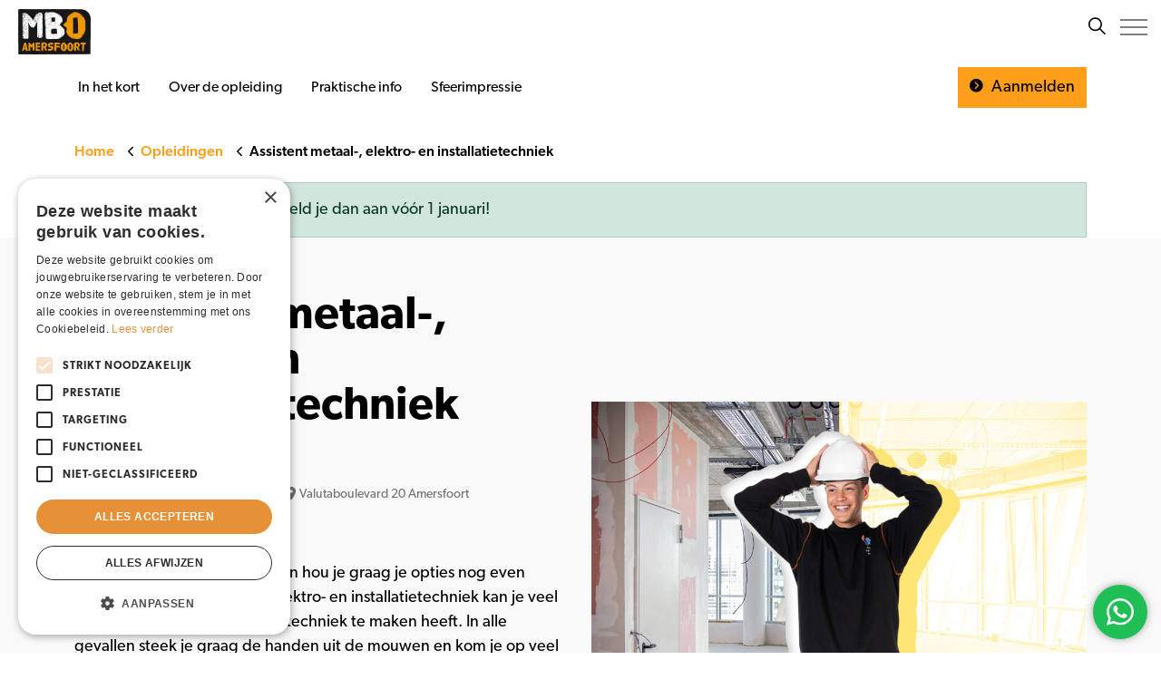

--- FILE ---
content_type: text/html; charset=utf-8
request_url: https://www.mboamersfoort.nl/opleidingen/opleiding/assistent-metaal-elektro-en-installatietechniek/
body_size: 16974
content:

<!DOCTYPE html>
<html dir="ltr" lang="nl" class="no-js usn baseline">
<head>
            <!-- Google Tag Manager -->
        <link rel="dns-prefetch" href="//www.googletagmanager.com">

    <!-- Google Fonts -->
<link rel="dns-prefetch" href="//fonts.googleapis.com">
<link rel="dns-prefetch" href="//fonts.gstatic.com">

<!-- TikTok Pixel Code Start -->
<script>
!function (w, d, t) {
  w.TiktokAnalyticsObject=t;var ttq=w[t]=w[t]||[];ttq.methods=["page","track","identify","instances","debug","on","off","once","ready","alias","group","enableCookie","disableCookie","holdConsent","revokeConsent","grantConsent"],ttq.setAndDefer=function(t,e){t[e]=function(){t.push([e].concat(Array.prototype.slice.call(arguments,0)))}};for(var i=0;i<ttq.methods.length;i++)ttq.setAndDefer(ttq,ttq.methods[i]);ttq.instance=function(t){for(
var e=ttq._i[t]||[],n=0;n<ttq.methods.length;n++)ttq.setAndDefer(e,ttq.methods[n]);return e},ttq.load=function(e,n){var r="https://analytics.tiktok.com/i18n/pixel/events.js",o=n&&n.partner;ttq._i=ttq._i||{},ttq._i[e]=[],ttq._i[e]._u=r,ttq._t=ttq._t||{},ttq._t[e]=+new Date,ttq._o=ttq._o||{},ttq._o[e]=n||{};n=document.createElement("script")
;n.type="text/javascript",n.async=!0,n.src=r+"?sdkid="+e+"&lib="+t;e=document.getElementsByTagName("script")[0];e.parentNode.insertBefore(n,e)};


  ttq.load('CKOKC2BC77U81CKC4GEG');
  ttq.page();
}(window, document, 'ttq');
</script>
<!-- TikTok Pixel Code End -->


    <meta charset="utf-8">
    <meta name="viewport" content="width=device-width, initial-scale=1, shrink-to-fit=no, maximum-scale=2">

    
        <link rel="canonical" href="https://www.mboamersfoort.nl/opleidingen/opleiding/assistent-metaal-elektro-en-installatietechniek/" />
    <title>Assistent metaal-, elektro- en installatietechniek | MBO Amersfoort</title>
    <meta name="description" content="">
            <link rel="alternate" hreflang="nl-nl" href="https://www.mboamersfoort.nl/opleidingen/opleiding/template-opleidingdetail/" />
    <meta name="twitter:card" content="summary_large_image" />
    <meta property="og:type" content="website">
    <meta property="og:title" content="Assistent metaal-, elektro- en installatietechniek | MBO Amersfoort" />
    <meta property="og:image" content="https://www.mboamersfoort.nl/media/cjjje1qf/afdelingbeeldnl_maaike-poelen_mbo-amersfoort_beeldbank_02_lr.jpg" />
    <meta property="og:url" content="https://www.mboamersfoort.nl/opleidingen/opleiding/assistent-metaal-elektro-en-installatietechniek/" />
    <meta property="og:description" content="" />
    <meta property="og:site_name" content="MBO Amersfoort" />
    
    
        <meta name="robots" content="index,follow">
    

    
	<link href="/sb/sitebuilder-ltr-css-bundle.css.v639029486976831620" media="screen" rel="stylesheet" />
<link href="/sb/sitebuilder-css-bundle.css.v639029486976831620" media="screen" rel="stylesheet" />

<link href="/sb/sitebuilder-css-small-bundle.css.v639029486976831620" media="screen and (min-width:0) and (max-width:1299px)" rel="stylesheet" />
<link href="/sb/sitebuilder-css-large-bundle.css.v639029486976831620" media="screen and (min-width:1300px)" rel="stylesheet" />

<link rel="stylesheet" media="screen" href="/uSkinned/css/generated/d4206fcf-82a4-4ab3-9d00-5d1037905677.css?version=638937020917670000" />
<link href="/sb/mbo-variables.css.v639029486976831620" media="screen" rel="stylesheet" />
<link href="/sb/sitebuilder-css-prnt-bundle.css.v639029486976831620" media="print" rel="stylesheet" />

            <link rel="shortcut icon" type="image/png" href="/media/zpgpnrn5/favicon-mbo.png?width=32&amp;height=32">
        <link rel="apple-touch-icon" sizes="57x57" type="image/png" href="/media/zpgpnrn5/favicon-mbo.png?width=57&amp;height=57">
        <link rel="apple-touch-icon" sizes="60x60" type="image/png" href="/media/zpgpnrn5/favicon-mbo.png?width=60&amp;height=60">
        <link rel="apple-touch-icon" sizes="72x72" type="image/png" href="/media/zpgpnrn5/favicon-mbo.png?width=72&amp;height=72">
        <link rel="apple-touch-icon" sizes="76x76" type="image/png" href="/media/zpgpnrn5/favicon-mbo.png?width=76&amp;height=76">
        <link rel="apple-touch-icon" sizes="114x114" type="image/png" href="/media/zpgpnrn5/favicon-mbo.png?width=114&amp;height=114">
        <link rel="apple-touch-icon" sizes="120x120" type="image/png" href="/media/zpgpnrn5/favicon-mbo.png?width=120&amp;height=120">
        <link rel="apple-touch-icon" sizes="144x144" type="image/png" href="/media/zpgpnrn5/favicon-mbo.png?width=144&amp;height=144">
        <link rel="apple-touch-icon" sizes="152x152" type="image/png" href="/media/zpgpnrn5/favicon-mbo.png?width=152&amp;height=152">
        <link rel="apple-touch-icon" sizes="180x180" type="image/png" href="/media/zpgpnrn5/favicon-mbo.png?width=180&amp;height=180">
        <link rel="icon" sizes="16x16" type="image/png" href="/media/zpgpnrn5/favicon-mbo.png?width=16&amp;height=16">
        <link rel="icon" sizes="32x32" type="image/png" href="/media/zpgpnrn5/favicon-mbo.png?width=32&amp;height=32">
        <link rel="icon" sizes="96x96" type="image/png" href="/media/zpgpnrn5/favicon-mbo.png?width=96&amp;height=96">
        <link rel="icon" sizes="192x192" type="image/png" href="/media/zpgpnrn5/favicon-mbo.png?width=192&amp;height=192">
        <meta name="msapplication-square70x70logo" content="/media/zpgpnrn5/favicon-mbo.png?width=70&height=70" />
        <meta name="msapplication-square150x150logo" content="/media/zpgpnrn5/favicon-mbo.png?width=150&height=150" />
        <meta name="msapplication-wide310x150logo" content="/media/zpgpnrn5/favicon-mbo.png?width=310&height=150" />
        <meta name="msapplication-square310x310logo" content="/media/zpgpnrn5/favicon-mbo.png?width=310&height=310" />

    
    	    <script async defer src="https://www.google.com/recaptcha/api.js"></script>
        <!-- Google Tag Manager -->
        <script>
        (function(w,d,s,l,i){w[l]=w[l]||[];w[l].push({'gtm.start':
        new Date().getTime(),event:'gtm.js'});var f=d.getElementsByTagName(s)[0],
        j=d.createElement(s),dl=l!='dataLayer'?'&l='+l:'';j.async=true;j.src=
        'https://www.googletagmanager.com/gtm.js?id='+i+dl;f.parentNode.insertBefore(j,f);
        })(window,document,'script','dataLayer','GTM-NJ45WGT');</script>
        <!-- End Google Tag Manager -->

                <script nonce="am1J93/wQN+sMYO0/bzbZOJz">
                    window.hydrationQueue = window.hydrationQueue || [];
                </script>
            
    
<script>let url="/umbraco/engage/pagedata/ping",pageviewId="9667049b6a1a44b383d3efc12dc31d57";if("function"==typeof navigator.sendBeacon&&"function"==typeof Blob){let e=new Blob([pageviewId],{type:"text/plain"});navigator.sendBeacon(url,e)}else{let a=new XMLHttpRequest;a.open("POST",url,1),a.setRequestHeader("Content-Type","text/plain"),a.send(pageviewId)}</script></head>
<body 
    
 class="body-bg body-bg-solid header-04-lg header-01-sm show_header-on-scroll-lg show_header-on-scroll-sm directional-icons-chevron             secondary-navigation-underline-link-hover    footer-underline-link-hover     zoom_hover"

>

	        <!-- Google Tag Manager (noscript) -->
        <noscript>
            <iframe src="https://www.googletagmanager.com/ns.html?id=GTM-NJ45WGT"
                    height="0" width="0" style="display:none;visibility:hidden"></iframe>
        </noscript>
        <!-- End Google Tag Manager (noscript) -->


	
<!-- Skip links -->
<a class="skip-to-content" id="skip-to-content-link" href="#site-content">Ga naar content</a>
<a class="skip-to-content" id="skip-to-footer-link" href="#site-footer">Ga naar footer</a>
<!--// Skip links -->
<!-- Site -->
<div id="site">

    <!-- Header -->
            <header id="site-header" class="header-bg header-bg-solid" tabindex="-1">


        <div class="container">

            <div class="row">

                    <div id="logo" >
        <a href="/" title="MBO Amersfoort">
                    <picture>
                            <source type="image/webp" srcset="/media/i5sjmnvc/mbo-amersfoort-corporate-logo.jpg?format=webp">
                            <img src="/media/i5sjmnvc/mbo-amersfoort-corporate-logo.jpg?format=webp" alt="">

                    </picture>
            <span>MBO Amersfoort</span>
        </a>
    </div>



                    <!-- Expand -->
                    <button id="burgerNavStyle" class="expand-header expand-3-bars expand-even-lines expand-active-cross" type="button" aria-expanded="false" aria-label="">
                        <span>Menu</span>
                    </button>
                    <!--// Expand -->

                <!-- Main navigation -->
                        <nav aria-label="" class="main nav-dropdown navigation-dropdown-bg navigation-dropdown-bg-solid">
            <ul >
                        <li  class="has-child ">
                            <span>
                                <a href="/opleidingen/"   >Opleidingen</a>
                            </span>

                                <button class="expand-subpages" type="button" aria-expanded="false" aria-label=" Opleidingen">
                                    <span aria-hidden="true"> Opleidingen</span>
                                </button>
            <ul >
                        <li  class="no-child ">
                            <span>
                                <a href="/opleidingen/"   >Alle opleidingen</a>
                            </span>

                        </li>
                        <li  class="no-child ">
                            <span>
                                <a href="/studeren-bij-mbo-amersfoort/entree-opleidingen/"   >Entree-opleidingen</a>
                            </span>

                        </li>
                        <li  class="no-child ">
                            <span>
                                <a href="/studeren-bij-mbo-amersfoort/mhbo/"   >MHBO: versneld mbo</a>
                            </span>

                        </li>
                        <li  class="no-child ">
                            <span>
                                <a href="/studeren-bij-mbo-amersfoort/mbo-flex/"   >MBO Flex</a>
                            </span>

                        </li>
            </ul>
                        </li>
                        <li  class="has-child ">
                            <span>
                                <a href="/studiekeuze/"   >Studiekeuze</a>
                            </span>

                                <button class="expand-subpages" type="button" aria-expanded="false" aria-label=" Studiekeuze">
                                    <span aria-hidden="true"> Studiekeuze</span>
                                </button>
            <ul >
                        <li  class="no-child ">
                            <span>
                                <a href="/studiekeuze/"   >Hulp bij studiekeuze</a>
                            </span>

                        </li>
                        <li  class="no-child ">
                            <span>
                                <a href="/studeren-bij-mbo-amersfoort/over-het-mbo/"   >Over het mbo</a>
                            </span>

                        </li>
                        <li  class="no-child ">
                            <span>
                                <a href="/studeren-bij-mbo-amersfoort/aanmelden-voor-een-opleiding/"   >Aanmelden voor een opleiding</a>
                            </span>

                        </li>
                        <li  class="no-child ">
                            <span>
                                <a href="/studeren-bij-mbo-amersfoort/durf-te-doen/"   >Durf te doen</a>
                            </span>

                        </li>
                        <li  class="has-child ">
                            <span>
                                <a href="/studeren-bij-mbo-amersfoort/studiekosten-en-financiering/"   >Studiekosten en financiering</a>
                            </span>

                                <button class="expand-subpages" type="button" aria-expanded="false" aria-label=" Studiekosten en financiering">
                                    <span aria-hidden="true"> Studiekosten en financiering</span>
                                </button>
            <ul >
                        <li  class="no-child ">
                            <span>
                                <a href="/studeren-bij-mbo-amersfoort/mbo-studentenfonds/"   >MBO Studentenfonds</a>
                            </span>

                        </li>
            </ul>
                        </li>
                        <li  class="no-child ">
                            <span>
                                <a href="/studeren-bij-mbo-amersfoort/internationalisering/"   >Internationalisering</a>
                            </span>

                        </li>
                        <li  class="no-child ">
                            <span>
                                <a href="/studeren-bij-mbo-amersfoort/van-havo-naar-mbo/"   >Van havo naar mbo</a>
                            </span>

                        </li>
                        <li  class="no-child ">
                            <span>
                                <a href="/actueel/studentverhalen/"   >Studentverhalen</a>
                            </span>

                        </li>
            </ul>
                        </li>
                        <li  class="has-child ">
                            <span>
                                <a href="#"   >Informatie voor</a>
                            </span>

                                <button class="expand-subpages" type="button" aria-expanded="false" aria-label=" Informatie voor">
                                    <span aria-hidden="true"> Informatie voor</span>
                                </button>
            <ul >
                        <li  class="has-child ">
                            <span>
                                <a href="/studeren-bij-mbo-amersfoort/"   >Studenten</a>
                            </span>

                                <button class="expand-subpages" type="button" aria-expanded="false" aria-label=" Studenten">
                                    <span aria-hidden="true"> Studenten</span>
                                </button>
            <ul >
                        <li  class="no-child ">
                            <span>
                                <a href="/studeren-bij-mbo-amersfoort/begeleiding/"   >Begeleiding en ondersteuning</a>
                            </span>

                        </li>
                        <li  class="no-child ">
                            <span>
                                <a href="/studeren-bij-mbo-amersfoort/klaar-voor-de-start-van-het-schooljaar/"   >Start schooljaar</a>
                            </span>

                        </li>
                        <li  class="no-child ">
                            <span>
                                <a href="/studeren-bij-mbo-amersfoort/opleidingsgids/"   >Opleidingsgids</a>
                            </span>

                        </li>
                        <li  class="no-child ">
                            <span>
                                <a href="/documenten-en-regelingen-studenten/"   >Documenten en regelingen</a>
                            </span>

                        </li>
                        <li  class="no-child ">
                            <span>
                                <a href="/studeren-bij-mbo-amersfoort/vakantie-en-vrije-dagen/"   >Vakantie en vrije dagen</a>
                            </span>

                        </li>
                        <li  class="no-child ">
                            <span>
                                <a href="/studeren-bij-mbo-amersfoort/ziekmelden/"   >Ziekmelden</a>
                            </span>

                        </li>
            </ul>
                        </li>
                        <li  class="no-child ">
                            <span>
                                <a href="/ouders/"   >Ouders</a>
                            </span>

                        </li>
                        <li  class="no-child ">
                            <span>
                                <a href="/volwassenen/"   >Volwassenen</a>
                            </span>

                        </li>
                        <li  class="no-child ">
                            <span>
                                <a href="/stage-en-leerwerkplekken/"   >Stage en leerwerkplekken</a>
                            </span>

                        </li>
                        <li  class="no-child ">
                            <span>
                                <a href="/decanen/"   >Decanen</a>
                            </span>

                        </li>
                        <li  class="no-child ">
                            <span>
                                <a href="/alumni/"   >Alumni</a>
                            </span>

                        </li>
            </ul>
                        </li>
                        <li  class="has-child ">
                            <span>
                                <a href="/over-mbo-amersfoort/"   >Over ons</a>
                            </span>

                                <button class="expand-subpages" type="button" aria-expanded="false" aria-label=" Over ons">
                                    <span aria-hidden="true"> Over ons</span>
                                </button>
            <ul >
                        <li  class="no-child ">
                            <span>
                                <a href="/studeren-bij-mbo-amersfoort/onderwijs-in-bedrijf/"   >Onderwijsbedrijven: leerhotel, salon en meer</a>
                            </span>

                        </li>
                        <li  class="no-child ">
                            <span>
                                <a href="/over-mbo-amersfoort/"   >Over MBO Amersfoort</a>
                            </span>

                        </li>
                        <li  class="no-child ">
                            <span>
                                <a href="/over-mbo-amersfoort/practoraat/"   >Practoraat</a>
                            </span>

                        </li>
                        <li  class="no-child ">
                            <span>
                                <a href="https://www.werkenbijmboamersfoort.nl/"  target="_blank" rel="noreferrer noopener" >Werken bij</a>
                            </span>

                        </li>
                        <li  class="no-child ">
                            <span>
                                <a href="/actueel/nieuws/"   >Nieuws</a>
                            </span>

                        </li>
            </ul>
                        </li>
                        <li  class="no-child ">
                            <span>
                                <a href="/actueel/agenda/"   >Agenda</a>
                            </span>

                        </li>
                        <li  class="no-child ">
                            <span>
                                <a href="/contact/"   >Contact</a>
                            </span>

                        </li>
            </ul>
        </nav>



                <!--// Main navigation -->
                <!-- Secondary navigation -->
                        <nav aria-label="" class="secondary nav-dropdown navigation-dropdown-bg navigation-dropdown-bg-solid">
            <ul>
                            <li><span><a href="/veelgestelde-vragen/"   >Veelgestelde vragen</a></span></li>
                            <li><span><a href="https://www.mijnmboa.nl/"  target="_blank" rel="noreferrer noopener" >Inloggen MijnMBOA</a></span></li>
                            <li><span><a href="https://www.werkenbijmboamersfoort.nl/"  target="_blank" rel="noreferrer noopener" >Werken bij</a></span></li>

            </ul>
        </nav>

                <!--// Secondary navigation -->
                <!-- CTA Links -->
                        <nav aria-label="" class="cta-links">
                    <a class="btn  c3-btn-bg c3-btn-bg-solid c3-btn-bg-hover-solid c3-btn-text c3-btn-borders" href="https://www.mboamersfoort.nl/actueel/agenda/open-dag-2401-24-januari-2026/"   >
                        <span></span>
                        Kom je ook naar onze Open dag?
                        <i class="icon usn_ion-ios-arrow-round-forward before"></i>
                        
                    </a>
        </nav>

                <!--// CTA Links -->
                <!-- Site search -->
                    <div class="form site-search-form site-search" aria-label="">
            <div class="site-search-container">
                <div class="site-search-content">
                    <h3 class="site-search-content__heading">
                        Waar ben je naar op zoek?
                    </h3>

                    <form role="search" action="/zoekresultaten/" method="get" name="searchForm">
                        <fieldset>
                            <div class="form-group">
                                <input type="text" class="form-control js-search-text" name="search_field" aria-label="Zoeken" placeholder="Zoeken" value="">
                            </div>
                            <button type="submit" role="button" aria-label="" class="btn base-btn-bg base-btn-bg-solid base-btn-bg-hover-solid base-btn-text base-btn-borders btn-search">
                                <span></span>
                                <i aria-hidden="true" class="icon usn_ion-ios-search"></i>
                            </button>
                        </fieldset>
                    </form>
                        <div class="site-search-content__topics">
                            <p class="site-search-content__topics-heading">
                                Veel gezochte onderwerpen:
                            </p>
                                <a href="/zoekresultaten/?search_field=Aanmelden opleiding">Aanmelden opleiding</a>
                                <a href="/zoekresultaten/?search_field=Ziekmelden">Ziekmelden</a>
                                <a href="/zoekresultaten/?search_field=Vakantie">Vakantie</a>
                                <a href="/zoekresultaten/?search_field=Open dag">Open dag</a>
                        </div>
                </div>
            </div>
            <button class="expand-search" data-bs-toggle="collapse" type="button" aria-expanded="false" aria-label="Zoeken">
                <em>Uitklappen</em>
                <i aria-hidden="true" class="icon usn_ion-ios-search search-icon"></i>
                <i aria-hidden="true" class="icon usn_ion-md-close close-icon"></i>
                <span class="expand-search__text">Zoeken</span>
            </button>
        </div>

                <!--// Site search -->

            </div>

        </div>
    </header>


    <!--// Header -->
    <!-- Content -->
    <main id="site-content" tabindex="-1">
            
            





    <section class="content component usn_cmp_splitcomponent base-bg base-bg-solid p-0 sticky no-background" >  

        <div class="component-inner">
                    <div class="container ">


                    <div class="component-main row justify-content-between align-items-center">

                    <div class="item item_block usn_cmp_mbosplitsplitcomponent align-self-center col-xl-9 col-md-9 order-md-1 order-1 col-12   " data-os-animation="fadeIn" data-os-animation-delay="0s" data-os-animation-duration="1,2s">
                        

                                <div class="component-main row justify-content-between align-items-center">


                    <div class="item item_block usn_cmp_truelimeanchornavigation align-self-center col-xl-10 col-md-10 order-md-2 order-2 col-12   " data-os-animation="fadeIn" data-os-animation-delay="0s" data-os-animation-duration="1,2s">
                        

                                <nav class="tab-highlight " data-os-animation="fadeIn" data-os-animation-delay="0s" data-os-animation-duration="1,2s" aria-label="">
            <ul class="nav justify-content-start text-left">
                    <li class="nav-item"><span><a class="nav-link nav-anchor-link nav-button-link" href="#introductie"  >In het kort</a></span></li>
                    <li class="nav-item"><span><a class="nav-link nav-anchor-link nav-button-link" href="#pastdezeopleidingbijjou"  >Over de opleiding</a></span></li>
                    <li class="nav-item"><span><a class="nav-link nav-anchor-link nav-button-link" href="#praktischeinfo"  >Praktische info</a></span></li>
                    <li class="nav-item"><span><a class="nav-link nav-anchor-link nav-button-link" href="#video"  >Sfeerimpressie</a></span></li>
            </ul>
        </nav>
       
                        

                    </div>

        </div>
                             
                        

                    </div>

                    <div class="item item_block usn_cmp_truelimeactions align-self-center col-xl-3 col-md-3 order-md-2 order-2 col-12  d-xs-none_only d-sm-none_only d-md-none_only " data-os-animation="fadeIn" data-os-animation-delay="0s" data-os-animation-duration="1,2s">
                        

                                <div class="actions justify-content-end text-right">
                        <a class="btn  c1-btn-bg c1-btn-bg-solid c1-btn-bg-hover-solid c1-btn-text c1-btn-borders" href="#modal_1792" data-bs-toggle="modal" >
                            <span></span>
                            <i class="icon usn_ion-ios-arrow-dropright-circle before"></i>
Aanmelden                            
                        </a>
        </div>
                             
                        

                    </div>

        </div>



                    </div>
        </div>
    </section>


<!-- Breadcrumb -->
        <section class="breadcrumb-trail">
            <div class="container">
                <nav aria-label="">
                    <ol class="breadcrumb" itemscope itemtype="http://schema.org/BreadcrumbList">
                            <li class="breadcrumb-item" itemprop="itemListElement" itemscope itemtype="http://schema.org/ListItem"><a href="/" itemtype="http://schema.org/Thing" itemprop="item"><span itemprop="name"><i class="icon before"></i>Home</span></a><meta itemprop="position" content="1" /></li>
                            <li class="breadcrumb-item" itemprop="itemListElement" itemscope itemtype="http://schema.org/ListItem"><a href="/opleidingen/" itemtype="http://schema.org/Thing" itemprop="item"><span itemprop="name"><i class="icon before"></i>Opleidingen</span></a><meta itemprop="position" content="2" /></li>

                            <li itemprop="itemListElement" itemscope itemtype="http://schema.org/ListItem" class="breadcrumb-item active" aria-current="page"><span itemprop="name"><i class="icon before"></i>Assistent metaal-, elektro- en installatietechniek</span><meta itemprop="position" content="3" /></li>
                    </ol>
                </nav>
            </div>
        </section>

<!--// Breadcrumb -->





    <section class="content component usn_cmp_alertbox base-bg base-bg-solid p-0 " >  

        <div class="component-inner">
                    <div class="container ">


                <div class="alert alert-success " data-os-animation="fadeIn" data-os-animation-delay="0s" data-os-animation-duration="1,2s" role="alert">
        <div class="info"><p><strong>Wil je in februari starten?</strong> Meld je dan aan vóór 1 januari!&nbsp;</p></div>
    </div>



                    </div>
        </div>
    </section>


    <section class="content component usn_cmp_splitcomponent c2-bg c2-bg-solid pb-0 introduction"  id="introductie">  

        <div class="component-inner">
                    <div class="container ">


                    <div class="component-main row justify-content-between align-items-center">

                    <div class="item item_block usn_cmp_pods align-self-start col-xl-6 col-md-6 order-md-1 order-2 col-12   " data-os-animation="fadeIn" data-os-animation-delay="0s" data-os-animation-duration="1,2s">
                        

                        

        <div class="component-main row listing  listing_basic-grid listing-pods " >
                        <div class="item usn_pod_podtruelimetext items-1 col-12 word-break">
                            <div class="inner">
                                


    <div class="item   item_text-below usn_pod_podtruelimetext text-left word-break " data-os-animation="fadeIn" data-os-animation-delay="0s" data-os-animation-duration="1,2s">
        <div class="inner  ">
                <div class="info ">

<h1 class="h2">Assistent metaal-, elektro- en installatietechniek</h1>
                </div>
        </div>
    </div>

                            </div>
                        </div>
                        <div class="item usn_pod_podtruelimetext items-1 col-12 details">
                            <div class="inner">
                                


    <div class="item   item_text-below usn_pod_podtruelimetext text-left details " data-os-animation="fadeIn" data-os-animation-delay="0s" data-os-animation-duration="1,2s">
        <div class="inner  ">
                <div class="info ">

<p>BOL, BBL</p><p>Niveau 1 (Entree)</p><p class='usn_ion-ios-pin'>Valutaboulevard 20 Amersfoort</p>
                </div>
        </div>
    </div>

                            </div>
                        </div>
                        <div class="item usn_pod_podtruelimetext items-1 col-12 ">
                            <div class="inner">
                                


    <div class="item   item_text-below usn_pod_podtruelimetext text-left  " data-os-animation="fadeIn" data-os-animation-delay="0s" data-os-animation-duration="1,2s">
        <div class="inner  ">
                <div class="info ">

<p>Heb jij interesse in techniek? En hou je graag je opties nog even open? Als assistent metaal-, elektro- en installatietechniek kan je veel kanten \ op, als het maar met techniek te maken heeft. In alle gevallen steek je graag de handen uit de mouwen en kom je op veel verschillende locaties. Lijkt dit je wel wat? Dan is onze opleiding Assistent metaal-, elektro- en installatietechniek echt iets voor jou!</p><p>Heb je geen vmbo-diploma en wil je graag alsnog een diploma halen? Ben je al wat ouder en wil je weer studeren en ander werk doen? Of kom je van een praktijkschool? Meld je dan aan voor deze Entree-opleiding. Je leert alles wat je nodig hebt voor een mooie toekomst.</p>
                </div>
        </div>
    </div>

                            </div>
                        </div>
        </div>
                             
                        

                    </div>

                    <div class="item item_block usn_cmp_truelimetext align-self-center col-xl-6 col-md-6 order-md-2 order-1 col-12   details introimage" data-os-animation="fadeIn" data-os-animation-delay="0s" data-os-animation-duration="1,2s">
                        

                        

    <div class="info">
        

        <div class="text c2-text " data-os-animation="fadeIn" data-os-animation-delay="0s">

                <div class="image">
                    <picture>
                        <source media="(max-width: 991px)" type="image/webp" srcset="/media/w1ior4uv/entree_opleiding_assistent_metaal_elektro_en_installatietechniek_mbo_amersfoort_25561-1100x700.jpg?width=0&height=585&v=1d95e5d34444880?format=webp">
                        <source media="(min-width: 992px)" type="image/webp" srcset="/media/w1ior4uv/entree_opleiding_assistent_metaal_elektro_en_installatietechniek_mbo_amersfoort_25561-1100x700.jpg?width=0&height=585&v=1d95e5d34444880?format=webp">
                        <img class="lazypreload lazyloaded" src="https://www.mboamersfoort.nl/media/w1ior4uv/entree_opleiding_assistent_metaal_elektro_en_installatietechniek_mbo_amersfoort_25561-1100x700.jpg" alt="entree_opleiding_assistent_metaal_elektro_en_installatietechniek_mbo_amersfoort_25561-1100x700">
                    </picture>
                </div><p style="text-align: right;">Opleidingsnummer: 25744</p>        </div>
    </div>
                             
                        

                    </div>

        </div>



                    </div>
        </div>
    </section>


    <section class="content component usn_cmp_mboctatext c3-bg c3-bg-solid pb-0 " >  

        <div class="component-inner">
                    <div class="container ">


            
<div class="call-to-action c3-bg">
    <a href="https://www.mboamersfoort.nl/actueel/agenda/open-dag-2401-24-januari-2026/"  class="call-to-action__block call-to-action__block--link-as-icon">
        <div class="call-to-action__text">
            <h3>Open dag 24 januari: vind jouw opleiding</h3>
<p>Zien we je dan? Meld je nu aan!</p>
        </div>

        <div class="call-to-action__link call-to-action__link--link-as-icon">
            <i class="call-to-action__link-icon call-to-action__link-icon--link-as-icon usn_ion-md-arrow-forward before"></i>
        </div>
    </a>
</div>


                    </div>
        </div>
    </section>


    <section class="content component usn_cmp_mboallefeiten base-bg base-bg-solid  " >  

        <div class="component-inner">
                    <div class="container c2-bg c2-bg-solid">

        <!-- Introduction -->
        <div class="component-introduction row justify-content-start text-left " data-os-animation="fadeIn" data-os-animation-delay="0s" data-os-animation-duration="1,2s">
            <div class="info col">

                <h2 class="heading  base-heading " >Alle feiten op een rijtje</h2>

            </div>
        </div>
        <!--// Introduction -->


                <div class="repeatable tabbed tabbed--column tab-highlight " data-os-animation="fadeIn" data-os-animation-delay="0s" data-os-animation-duration="1,2s">
        <!-- Tabs -->
        <nav class="tabs">
            <ul class="nav nav--row" role="tablist">
                                <li class="tab" role="presentation">
                                    <a class="nav-item nav-button-link nav-link active" id="nav_tab_c4b36b13-da6f-45cc-81da-d2571eeb0ab4_3388" data-bs-toggle="tab" href="#nav_c4b36b13-da6f-45cc-81da-d2571eeb0ab4_3388" role="tab" aria-controls="nav_c4b36b13-da6f-45cc-81da-d2571eeb0ab4_3388" aria-selected="true">
                                        BOL
                                    </a>
                                </li>
                                <li class="tab" role="presentation">
                                    <a class="nav-item nav-button-link nav-link " id="nav_tab_c4b36b13-da6f-45cc-81da-d2571eeb0ab4_3383" data-bs-toggle="tab" href="#nav_c4b36b13-da6f-45cc-81da-d2571eeb0ab4_3383" role="tab" aria-controls="nav_c4b36b13-da6f-45cc-81da-d2571eeb0ab4_3383" aria-selected="false">
                                        BBL
                                    </a>
                                </li>
            </ul>
        </nav>
        <!--// Tabs -->

        <div id="nav-tabContent" class="repeatable-content tab-content">
                        <div class="info tab-pane fade show active" id="nav_c4b36b13-da6f-45cc-81da-d2571eeb0ab4_3388" role="tabpanel" aria-labelledby="nav_tab_c4b36b13-da6f-45cc-81da-d2571eeb0ab4_3388">
                                <div class="facts-container">
                                    <div class="facts-row">
                                        <div>
                                            <p><b>Leerweg</b></p>
                                            <p>BOL</p>
                                        </div>
                                        <div>
                                            <p><b>Duur</b></p>
                                            <p>1 jaar</p>
                                        </div>
                                    </div>
                                    <div class="facts-row">
                                        <div>
                                            <p><b>Niveau</b></p>
                                            <p>Niveau 1 (Entree)</p>
                                        </div>
                                        <div>
                                            <p><b>Kosten</b></p>
                                            <p><p>€ 1.458,- per jaar<br><br>* Ben&nbsp; je jonger dan 18 jaar? Dan hoef je nog geen lesgeld te betalen.&nbsp;</p></p>
                                        </div>
                                    </div>
                                    <div class="facts-row">
                                    <div>
                                        <p><b>Startdatum</b></p>
                                        <p>feb 2026, aug 2026</p>
                                    </div>

                                        <div>
                                            <p><b>Locaties</b></p>

                                            <ul>
                                                        <li>Valutaboulevard 20 Amersfoort</li>
                                            </ul>
                                        </div>
                                    </div>
                                </div>
                                
                                        <div>
                                            <p><b>Overige kosten</b> <p>Ben je jonger dan achttien jaar, dan hoef je nog geen lesgeld te betalen. Houd rekening aanvullende kosten voor boeken, leermiddelen en activiteiten.</p></p>
                                        </div>
                        </div>
                        <div class="info tab-pane fade " id="nav_c4b36b13-da6f-45cc-81da-d2571eeb0ab4_3383" role="tabpanel" aria-labelledby="nav_tab_c4b36b13-da6f-45cc-81da-d2571eeb0ab4_3383">
                                <div class="facts-container">
                                    <div class="facts-row">
                                        <div>
                                            <p><b>Leerweg</b></p>
                                            <p>BBL</p>
                                        </div>
                                        <div>
                                            <p><b>Duur</b></p>
                                            <p>1 jaar</p>
                                        </div>
                                    </div>
                                    <div class="facts-row">
                                        <div>
                                            <p><b>Niveau</b></p>
                                            <p>Niveau 1 (Entree)</p>
                                        </div>
                                        <div>
                                            <p><b>Kosten</b></p>
                                            <p><p>€ 303,- per jaar</p>
<p>* Ben je jonger dan 18 jaar? Dan hoef je nog geen lesgeld te betalen.&nbsp;</p></p>
                                        </div>
                                    </div>
                                    <div class="facts-row">
                                    <div>
                                        <p><b>Startdatum</b></p>
                                        <p>feb 2026, aug 2026</p>
                                    </div>

                                        <div>
                                            <p><b>Locaties</b></p>

                                            <ul>
                                                        <li>Valutaboulevard 20 Amersfoort</li>
                                            </ul>
                                        </div>
                                    </div>
                                </div>
                                
                                        <div>
                                            <p><b>Overige kosten</b> <p>Ben je jonger dan achttien jaar, dan hoef je nog geen lesgeld te betalen. Houd rekening aanvullende kosten voor boeken, leermiddelen en activiteiten.</p></p>
                                        </div>
                        </div>
        </div>


    </div>




                    </div>
        </div>
    </section>


    <section class="content component usn_cmp_splitcomponent c8-bg c8-bg-solid pt-0 quote-container" >  

        <div class="component-inner">
                    <div class="container ">


                    <div class="component-main row justify-content-between align-items-center">

                    <div class="item item_block usn_cmp_mbosplitsplitcomponent align-self-center col-xl-8 col-md-8 order-md-1 order-1 col-12   " data-os-animation="fadeIn" data-os-animation-delay="0s" data-os-animation-duration="1,2s">
                        

                                <div class="component-main row justify-content-between align-items-center">

                    <div class="item item_block usn_cmp_gallery align-self-start col-xl-2 col-md-2 order-md-1 order-1 col-12  pt-0 pb-0 quote-icon" data-os-animation="fadeIn" data-os-animation-delay="0s" data-os-animation-duration="1,2s">
                        

                        

       
                        

                    </div>

                    <div class="item item_block usn_cmp_truelimetext align-self-center col-xl-10 col-md-10 order-md-2 order-2 col-12  pt-0 pb-0 background" data-os-animation="fadeIn" data-os-animation-delay="0s" data-os-animation-duration="1,2s">
                        

                        

    <div class="info">
        

        <div class="text c8-text " data-os-animation="fadeIn" data-os-animation-delay="0s">
<p><span class="intro">Maartje Bekker, studieloopbaanbegeleider </span></p><h3>”Je hoeft niet te wachten tot een open dag. Je kunt ook 1-op-1 in gesprek"</h3><p><a href="https://www.mboamersfoort.nl/actueel/nieuws/stel-je-vraag" title="Lees het verhaal van Maartje Bekker, studieloopbaanbegeleider " target="_blank">Lees het verhaal van Maartje Bekker, studieloopbaanbegeleider </a><img src="/media/3hkfg42w/arrow.svg" alt=""></p>        </div>
    </div>
       
                        

                    </div>

        </div>
                             
                        

                    </div>

                    <div class="item item_block usn_cmp_truelimetext align-self-center col-xl-3 col-md-4 order-md-2 order-2 col-12  d-xs-none_only d-sm-none_only background" data-os-animation="fadeIn" data-os-animation-delay="0s" data-os-animation-duration="1,2s">
                        

                        

    <div class="info">
        

        <div class="text c8-text " data-os-animation="fadeIn" data-os-animation-delay="0s">

                <div class="image">
                    <picture>
                        <source media="(max-width: 991px)" type="image/webp" srcset="https://www.mboamersfoort.nl/media/yfpggg2e/maartje-bekker-studieloopbaanbegeleider.jpeg?format=webp">
                        <source media="(min-width: 992px)" type="image/webp" srcset="https://www.mboamersfoort.nl/media/yfpggg2e/maartje-bekker-studieloopbaanbegeleider.jpeg?format=webp">
                        <img class="lazypreload lazyloaded" src="https://www.mboamersfoort.nl/media/yfpggg2e/maartje-bekker-studieloopbaanbegeleider.jpeg" alt="maartje-bekker-studieloopbaanbegeleider">
                    </picture>
                </div>        </div>
    </div>
                             
                        

                    </div>

        </div>



                    </div>
        </div>
    </section>


    <section class="content component usn_cmp_truelimeaccordiontab base-bg base-bg-solid pt-0 pastdezeopleidingbijjou"  id="pastdezeopleidingbijjou">  

        <div class="component-inner">
                    <div class="container c5-bg c5-bg-solid">

        <!-- Introduction -->
        <div class="component-introduction row justify-content-start text-left " data-os-animation="fadeIn" data-os-animation-delay="0s" data-os-animation-duration="1,2s">
            <div class="info col">

                <h2 class="heading  base-heading " >Past deze opleiding bij jou?</h2>

            </div>
        </div>
        <!--// Introduction -->


                        <div class="repeatable accordion tab-highlight " data-os-animation="fadeIn" data-os-animation-delay="0s" data-os-animation-duration="1,2s">
                        <p class="tab " >
                            <a class="nav-link nav-button-link collapsed" data-bs-toggle="collapse" href="#collapse_26c7f833-15f7-49b4-9cb0-e87411c13222_1" aria-expanded="false" aria-controls="collapse_26c7f833-15f7-49b4-9cb0-e87411c13222_1" role="button">
                                Jouw toekomst
                            </a>
                        </p>
                        <div id="collapse_26c7f833-15f7-49b4-9cb0-e87411c13222_1" class="info repeatable-content collapse  ">
                            <div class="text"><p>Op bouwlocaties, in productiehallen of bij de mensen thuis. Techniek is overal. En overal is dan ook een assistent metaal-, elektro en installatietechniek nodig. Je wordt voor van alles ingezet.</p>
<p>De ene dag boor je gaten en plaats je bedradingskokers in een installatiekast, de andere dag trek je bedrading of schroef je onderdelen vast. Of juist los. Misschien spoor je wel een storing op, of werk je aan gasinstallaties of cv-ketels.</p>
<p>Jij bent dé assistent van een technisch vakman: je assisteert hem of haar bij de taken, zodat alles (weer) goed werkt.</p></div>
                        </div>
                        <p class="tab " >
                            <a class="nav-link nav-button-link collapsed" data-bs-toggle="collapse" href="#collapse_26c7f833-15f7-49b4-9cb0-e87411c13222_2" aria-expanded="false" aria-controls="collapse_26c7f833-15f7-49b4-9cb0-e87411c13222_2" role="button">
                                De opleiding
                            </a>
                        </p>
                        <div id="collapse_26c7f833-15f7-49b4-9cb0-e87411c13222_2" class="info repeatable-content collapse  ">
                            <div class="text"><p>Je kan snel aan de slag als assistent metaal-, elektro- en installatietechniek. Onze opleiding duurt een jaar en je komt in een kleine groep van maximaal 17 personen. Zo krijg je goede begeleiding. Voordat je begint hebben we eerst een gesprek. Zo leren we je beter kennen. En we leggen uit hoe onze school werkt en wat en hoe je bij ons kunt leren.</p>
<p>Onze studenten houden van techniek. In onze opleiding Assistent metaal-, elektro- en installatietechniek leer je alles wat je nodig hebt om aan de slag te gaan in de technische wereld. Bijvoorbeeld in de elektrotechniek, het constructiewerk of de metaaltechniek. De opleiding is breed. Je leert daarom werken met veel verschillende materialen, machines en gereedschappen. Soms is dat best gevaarlijk, dus veiligheid is bij ons erg belangrijk.</p>
<p>Het is belangrijk dat je anderen graag helpt, ook in onze opleiding. Je leert communiceren met je collega’s. Zo weet je precies wat je kan zeggen en hoe je elkaar zo goed mogelijk kan helpen.</p>
<p>De vakken Nederlands, Engels, rekenen en burgerschap horen standaard bij deze opleiding. Je kunt ook extra keuzedelen kiezen.</p>
<p><strong>Entree voor anderstaligen<br></strong>Kom je uit het buitenland en moet je Nederlands eerst beter worden? Start dan bij Entree voor anderstaligen (EVA). Dan kan je daarna verder op het mbo.</p></div>
                        </div>
                        <p class="tab " >
                            <a class="nav-link nav-button-link collapsed" data-bs-toggle="collapse" href="#collapse_26c7f833-15f7-49b4-9cb0-e87411c13222_3" aria-expanded="false" aria-controls="collapse_26c7f833-15f7-49b4-9cb0-e87411c13222_3" role="button">
                                Dit ga je leren
                            </a>
                        </p>
                        <div id="collapse_26c7f833-15f7-49b4-9cb0-e87411c13222_3" class="info repeatable-content collapse  ">
                            <div class="text"><p>Tijdens de mbo-opleiding Assistent metaal-, elektro- en installatietechniek werk je aan de volgende kerntaken:</p>
<ul>
<li>Je bereidt het werk voor.</li>
<li>Je assisteert je collega's tijdens het werk.</li>
<li>Je maakt producten en halffabricaten.</li>
<li>Je helpt met het opruimen van gereedschap en het afvoeren van materialen.</li>
<li>Je meldt je af als je klaar bent met je werk.</li>
</ul>
<p> </p></div>
                        </div>
                        <p class="tab " >
                            <a class="nav-link nav-button-link collapsed" data-bs-toggle="collapse" href="#collapse_26c7f833-15f7-49b4-9cb0-e87411c13222_4" aria-expanded="false" aria-controls="collapse_26c7f833-15f7-49b4-9cb0-e87411c13222_4" role="button">
                                Dit kan je worden
                            </a>
                        </p>
                        <div id="collapse_26c7f833-15f7-49b4-9cb0-e87411c13222_4" class="info repeatable-content collapse  ">
                            <div class="text"><p>Als je de opleiding Assistent metaal-, elektro- en installatietechniek succesvol hebt afgerond, kun je direct aan de slag. Je hebt zoveel mogelijkheden! Je kan bijvoorbeeld werken bij een metaalverwerkingsbedrijf, een (elektrotechnisch) installatiebedrijf of andere technische bedrijven.</p>
<p>Je kunt er ook voor kiezen om door te leren. Ook naast je werk. Bij MBO Amersfoort zijn er genoeg mogelijkheden! Neem bijvoorbeeld een kijkje bij onze niveau 2-opleidingen, zoals:</p>
<ul>
<li>Monteur mechatronica</li>
<li>Monteur werktuigkundige installaties</li>
<li>Monteur service en onderhoud installaties en systemen</li>
<li>Monteur laagspanningsdistributie</li>
<li>Monteur elektrotechnische installaties</li>
<li>Monteur koude- en klimaatsystemen</li>
<li>Monteur middenspanningsdistributie</li>
<li>Medewerker productietechniek</li>
</ul>
<p>Neem een kijkje bij onze <a rel="noopener" href="/opleidingen/?Wie+ben+jij%3F=&amp;Wat+past+bij+jou%3F=&amp;Wat+vind+jij+leuk%3F=&amp;Wat+wil+je+bereiken%3F=&amp;Leerweg=&amp;Niveau=%5B%22Niveau+2%22%5D&amp;Duur=&amp;Uitgelicht=" target="_blank" title="niveau 2 opleidingen" data-anchor="?Wie+ben+jij%3F=&amp;Wat+past+bij+jou%3F=&amp;Wat+vind+jij+leuk%3F=&amp;Wat+wil+je+bereiken%3F=&amp;Leerweg=&amp;Niveau=%5B%22Niveau+2%22%5D&amp;Duur=&amp;Uitgelicht=">niveau 2 opleidingen</a>.</p></div>
                        </div>
            </div>
            <div class="repeatable tabbed tabbed--column tab-highlight " data-os-animation="fadeIn" data-os-animation-delay="0s" data-os-animation-duration="1,2s">
                <!-- Tabs -->
                <nav class="tabs">
                    <ul class="nav nav--row" role="tablist">
                                    <li class="tab " role="presentation">
                                        <a class="nav-item nav-button-link nav-link active" id="nav_tab_26c7f833-15f7-49b4-9cb0-e87411c13222_1" data-bs-toggle="tab" href="#nav_26c7f833-15f7-49b4-9cb0-e87411c13222_1" role="tab" aria-controls="nav_26c7f833-15f7-49b4-9cb0-e87411c13222_1" aria-selected="true">
                                            Jouw toekomst
                                        </a>
                                    </li>
                                    <li class="tab " role="presentation">
                                        <a class="nav-item nav-button-link nav-link " id="nav_tab_26c7f833-15f7-49b4-9cb0-e87411c13222_2" data-bs-toggle="tab" href="#nav_26c7f833-15f7-49b4-9cb0-e87411c13222_2" role="tab" aria-controls="nav_26c7f833-15f7-49b4-9cb0-e87411c13222_2" aria-selected="false">
                                            De opleiding
                                        </a>
                                    </li>
                                    <li class="tab " role="presentation">
                                        <a class="nav-item nav-button-link nav-link " id="nav_tab_26c7f833-15f7-49b4-9cb0-e87411c13222_3" data-bs-toggle="tab" href="#nav_26c7f833-15f7-49b4-9cb0-e87411c13222_3" role="tab" aria-controls="nav_26c7f833-15f7-49b4-9cb0-e87411c13222_3" aria-selected="false">
                                            Dit ga je leren
                                        </a>
                                    </li>
                                    <li class="tab " role="presentation">
                                        <a class="nav-item nav-button-link nav-link " id="nav_tab_26c7f833-15f7-49b4-9cb0-e87411c13222_4" data-bs-toggle="tab" href="#nav_26c7f833-15f7-49b4-9cb0-e87411c13222_4" role="tab" aria-controls="nav_26c7f833-15f7-49b4-9cb0-e87411c13222_4" aria-selected="false">
                                            Dit kan je worden
                                        </a>
                                    </li>
                    </ul>
                </nav>
                <!--// Tabs -->
                <!-- Tab content -->
                <div id="nav-tabContent" class="repeatable-content tab-content">
                                <div class="info tab-pane fade  show active" id="nav_26c7f833-15f7-49b4-9cb0-e87411c13222_1" role="tabpanel" aria-labelledby="nav_tab_26c7f833-15f7-49b4-9cb0-e87411c13222_1">
                                    <div class="text"><p>Op bouwlocaties, in productiehallen of bij de mensen thuis. Techniek is overal. En overal is dan ook een assistent metaal-, elektro en installatietechniek nodig. Je wordt voor van alles ingezet.</p>
<p>De ene dag boor je gaten en plaats je bedradingskokers in een installatiekast, de andere dag trek je bedrading of schroef je onderdelen vast. Of juist los. Misschien spoor je wel een storing op, of werk je aan gasinstallaties of cv-ketels.</p>
<p>Jij bent dé assistent van een technisch vakman: je assisteert hem of haar bij de taken, zodat alles (weer) goed werkt.</p></div>
                                </div>
                                <div class="info tab-pane fade  " id="nav_26c7f833-15f7-49b4-9cb0-e87411c13222_2" role="tabpanel" aria-labelledby="nav_tab_26c7f833-15f7-49b4-9cb0-e87411c13222_2">
                                    <div class="text"><p>Je kan snel aan de slag als assistent metaal-, elektro- en installatietechniek. Onze opleiding duurt een jaar en je komt in een kleine groep van maximaal 17 personen. Zo krijg je goede begeleiding. Voordat je begint hebben we eerst een gesprek. Zo leren we je beter kennen. En we leggen uit hoe onze school werkt en wat en hoe je bij ons kunt leren.</p>
<p>Onze studenten houden van techniek. In onze opleiding Assistent metaal-, elektro- en installatietechniek leer je alles wat je nodig hebt om aan de slag te gaan in de technische wereld. Bijvoorbeeld in de elektrotechniek, het constructiewerk of de metaaltechniek. De opleiding is breed. Je leert daarom werken met veel verschillende materialen, machines en gereedschappen. Soms is dat best gevaarlijk, dus veiligheid is bij ons erg belangrijk.</p>
<p>Het is belangrijk dat je anderen graag helpt, ook in onze opleiding. Je leert communiceren met je collega’s. Zo weet je precies wat je kan zeggen en hoe je elkaar zo goed mogelijk kan helpen.</p>
<p>De vakken Nederlands, Engels, rekenen en burgerschap horen standaard bij deze opleiding. Je kunt ook extra keuzedelen kiezen.</p>
<p><strong>Entree voor anderstaligen<br></strong>Kom je uit het buitenland en moet je Nederlands eerst beter worden? Start dan bij Entree voor anderstaligen (EVA). Dan kan je daarna verder op het mbo.</p></div>
                                </div>
                                <div class="info tab-pane fade  " id="nav_26c7f833-15f7-49b4-9cb0-e87411c13222_3" role="tabpanel" aria-labelledby="nav_tab_26c7f833-15f7-49b4-9cb0-e87411c13222_3">
                                    <div class="text"><p>Tijdens de mbo-opleiding Assistent metaal-, elektro- en installatietechniek werk je aan de volgende kerntaken:</p>
<ul>
<li>Je bereidt het werk voor.</li>
<li>Je assisteert je collega's tijdens het werk.</li>
<li>Je maakt producten en halffabricaten.</li>
<li>Je helpt met het opruimen van gereedschap en het afvoeren van materialen.</li>
<li>Je meldt je af als je klaar bent met je werk.</li>
</ul>
<p> </p></div>
                                </div>
                                <div class="info tab-pane fade  " id="nav_26c7f833-15f7-49b4-9cb0-e87411c13222_4" role="tabpanel" aria-labelledby="nav_tab_26c7f833-15f7-49b4-9cb0-e87411c13222_4">
                                    <div class="text"><p>Als je de opleiding Assistent metaal-, elektro- en installatietechniek succesvol hebt afgerond, kun je direct aan de slag. Je hebt zoveel mogelijkheden! Je kan bijvoorbeeld werken bij een metaalverwerkingsbedrijf, een (elektrotechnisch) installatiebedrijf of andere technische bedrijven.</p>
<p>Je kunt er ook voor kiezen om door te leren. Ook naast je werk. Bij MBO Amersfoort zijn er genoeg mogelijkheden! Neem bijvoorbeeld een kijkje bij onze niveau 2-opleidingen, zoals:</p>
<ul>
<li>Monteur mechatronica</li>
<li>Monteur werktuigkundige installaties</li>
<li>Monteur service en onderhoud installaties en systemen</li>
<li>Monteur laagspanningsdistributie</li>
<li>Monteur elektrotechnische installaties</li>
<li>Monteur koude- en klimaatsystemen</li>
<li>Monteur middenspanningsdistributie</li>
<li>Medewerker productietechniek</li>
</ul>
<p>Neem een kijkje bij onze <a rel="noopener" href="/opleidingen/?Wie+ben+jij%3F=&amp;Wat+past+bij+jou%3F=&amp;Wat+vind+jij+leuk%3F=&amp;Wat+wil+je+bereiken%3F=&amp;Leerweg=&amp;Niveau=%5B%22Niveau+2%22%5D&amp;Duur=&amp;Uitgelicht=" target="_blank" title="niveau 2 opleidingen" data-anchor="?Wie+ben+jij%3F=&amp;Wat+past+bij+jou%3F=&amp;Wat+vind+jij+leuk%3F=&amp;Wat+wil+je+bereiken%3F=&amp;Leerweg=&amp;Niveau=%5B%22Niveau+2%22%5D&amp;Duur=&amp;Uitgelicht=">niveau 2 opleidingen</a>.</p></div>
                                </div>
                </div>
                <!--// Tab content -->
            </div>




                    </div>
        </div>
    </section>


    <section class="content component usn_cmp_mbopraktischeinfo base-bg base-bg-solid  "  id="praktischeinfo">  

        <div class="component-inner">
                    <div class="container c2-bg c2-bg-solid">

        <!-- Introduction -->
        <div class="component-introduction row justify-content-start text-left " data-os-animation="fadeIn" data-os-animation-delay="0s" data-os-animation-duration="1,2s">
            <div class="info col">

                <h2 class="heading  base-heading " >Praktische info</h2>

            </div>
        </div>
        <!--// Introduction -->


                    <div class="repeatable tabbed tabbed--column tab-highlight " data-os-animation="fadeIn" data-os-animation-delay="0s" data-os-animation-duration="1,2s">
            <!-- Tabs -->
            <nav class="tabs">
                <ul class="nav nav--row" role="tablist">
                                <li class="tab" role="presentation">
                                    <a class="nav-item nav-button-link nav-link active" id="nav_tab_1523eb41-c977-478f-9f4a-5b86b111e474_1" data-bs-toggle="tab" href="#nav_1523eb41-c977-478f-9f4a-5b86b111e474_1" role="tab" aria-controls="nav_1523eb41-c977-478f-9f4a-5b86b111e474_1" aria-selected="true">
                                        BOL
                                    </a>
                                </li>
                                <li class="tab" role="presentation">
                                    <a class="nav-item nav-button-link nav-link " id="nav_tab_1523eb41-c977-478f-9f4a-5b86b111e474_2" data-bs-toggle="tab" href="#nav_1523eb41-c977-478f-9f4a-5b86b111e474_2" role="tab" aria-controls="nav_1523eb41-c977-478f-9f4a-5b86b111e474_2" aria-selected="false">
                                        BBL
                                    </a>
                                </li>
                </ul>
            </nav>
            <!--// Tabs -->
            <!-- Tab content -->
            <div id="nav-tabContent" class="repeatable-content tab-content">
                            <div class="info tab-pane fade show active" id="nav_1523eb41-c977-478f-9f4a-5b86b111e474_1" role="tabpanel" aria-labelledby="nav_tab_1523eb41-c977-478f-9f4a-5b86b111e474_1">
                                <!-- Accordion Items -->
                                <div class="repeatable accordion tab-highlight " data-os-animation="fadeIn" data-os-animation-delay="0s" data-os-animation-duration="1,2s">
                                                <p class="tab ">
                                                    <a class="nav-link nav-button-link " data-bs-toggle="collapse" href="#collapse_1523eb41-c977-478f-9f4a-5b86b111e474_1_3388" role="button" aria-expanded="true">
                                                        Toelatingseisen
                                                    </a>
                                                </p>
                                                <div id="collapse_1523eb41-c977-478f-9f4a-5b86b111e474_1_3388" class="collapse_1523eb41-c977-478f-9f4a-5b86b111e474_1 info repeatable-content collapse  show">
<ul>
<li>geen diploma en 16 jaar of ouder</li>
</ul>                                                </div>
                                                <p class="tab ">
                                                    <a class="nav-link nav-button-link collapsed" data-bs-toggle="collapse" href="#collapse_1523eb41-c977-478f-9f4a-5b86b111e474_2_3388" role="button" >
                                                        Praktijk
                                                    </a>
                                                </p>
                                                <div id="collapse_1523eb41-c977-478f-9f4a-5b86b111e474_2_3388" class="collapse_1523eb41-c977-478f-9f4a-5b86b111e474_2 info repeatable-content collapse  ">
<p><!--StartFragment --></p>
<p class="pf0">Je kunt een stage zoeken op <a href="http://www.stagemarkt.nl">stagemarkt.nl</a>, dat is een website waar je alle goedgekeurde stagebedrijven kunt zien.</p>
<p class="pf0">Op de website <a href="http://www.kansopwerk.nl">kansopwerk.nl</a> kun je kijken hoeveel werk er is voor de opleiding die je kiest. Dan weet je ongeveer wat je kunt doen als school klaar is.<!--EndFragment --></p>                                                </div>
                                                <p class="tab ">
                                                    <a class="nav-link nav-button-link collapsed" data-bs-toggle="collapse" href="#collapse_1523eb41-c977-478f-9f4a-5b86b111e474_3_3388" role="button" >
                                                        Leerroutes
                                                    </a>
                                                </p>
                                                <div id="collapse_1523eb41-c977-478f-9f4a-5b86b111e474_3_3388" class="collapse_1523eb41-c977-478f-9f4a-5b86b111e474_3 info repeatable-content collapse  ">
<p>Deze opleiding is te volgen in de volgende varianten:</p>
<ul>
<li>BOL ENTREE (voltijdopleiding). Dan volg je twee dagen per week lessen op school, één dag per week heb je binnenschoolse praktijk en twee dagen per week loop je stage buiten school.</li>
<li>BBL ENTREE (deeltijdopleiding). Dan ga je een dag per week naar school en vier dagen per week werk je bij een erkend leerbedrijf.</li>
<li>BOL EVA (voltijdopleiding voor anderstaligen). Dan volg je drie dagen per week lessen op school en twee dagen per week loop je stage buiten school.</li>
</ul>
<p>De richtingen zijn zorg, techniek, mobiliteit, logistiek, horeca, verkoop of plant en dier. Verkeerd gekozen: je kunt tussentijds altijd nog van richting veranderen. Ook kun je van voltijd naar deeltijd gaan of andersom.</p>
<p><strong>Heb je een vraag over een Entree-opleiding?<br /></strong>Je hoeft niet te wachten met je vraag tot de open dag. Stuur een berichtje naar <a rel="noopener" href="mailto:entreeopleidingen@mboamersfoort.nl" target="_blank" data-linkindex="2">entreeopleidingen@mboamersfoort.nl.</a> </p>                                                </div>
                                                <p class="tab ">
                                                    <a class="nav-link nav-button-link collapsed" data-bs-toggle="collapse" href="#collapse_1523eb41-c977-478f-9f4a-5b86b111e474_4_3388" role="button" >
                                                        Kosten
                                                    </a>
                                                </p>
                                                <div id="collapse_1523eb41-c977-478f-9f4a-5b86b111e474_4_3388" class="collapse_1523eb41-c977-478f-9f4a-5b86b111e474_4 info repeatable-content collapse  ">
<p>Ben je jonger dan achttien jaar, dan hoef je nog geen lesgeld te betalen. Vanaf je achttiende jaar zijn de kosten afhankelijk van de opleiding die je volgt.</p>
<p>Het lesgeld voor BOL-opleidingen voor schooljaar 2025-2026 is € 1.458,-</p>
<p>De hoogte van het lesgeld wordt jaarlijks vastgesteld door het Ministerie van Onderwijs, Cultuur en Wetenschappen en kan (licht) afwijken.</p>
<p><strong>Leermiddelen en kosten per opleiding<br></strong>Als je komt studeren bij MBO Amersfoort heb je <a rel="noopener" href="/studeren-bij-mbo-amersfoort/klaar-voor-de-start-van-het-schooljaar/" target="_blank" title="Leermiddelen">(digitale) boeken</a>, <a rel="noopener" href="/media/ilck1icr/specificaties-laptop-2024-2025.pdf" target="_blank" title="Specificaties Laptop 2024 2025">een laptop</a>, kleding of werkmaterialen nodig. Wil je meer informatie over de kosten van je opleiding? Vraag het na bij de school van je opleiding.</p>
<p><strong>Zijn de kosten een probleem?<br></strong>Bij MBO Amersfoort kun je met vragen over geld terecht bij het Financieel Spreekuur (FIS). Zij denken met je mee over hoe wij jou kunnen helpen. Stuur je vraag per mail naar&nbsp;<a rel="noopener" href="mailto:FIS@mboamersfoort.nl" target="_blank" title="mailto:FIS@mboamersfoort.nl">FIS@mboamersfoort.nl</a> of <a rel="noopener" href="https://wa.me/31615283214" target="_blank">WhatsApp naar 06-15 28 32 14.</a><!-- [if !supportAnnotations]--><!--[endif]--></p>                                                </div>
                                                <p class="tab ">
                                                    <a class="nav-link nav-button-link collapsed" data-bs-toggle="collapse" href="#collapse_1523eb41-c977-478f-9f4a-5b86b111e474_5_3388" role="button" >
                                                        Overige Kosten
                                                    </a>
                                                </p>
                                                <div id="collapse_1523eb41-c977-478f-9f4a-5b86b111e474_5_3388" class="collapse_1523eb41-c977-478f-9f4a-5b86b111e474_5 info repeatable-content collapse  ">
<p>Ben je jonger dan achttien jaar, dan hoef je nog geen lesgeld te betalen. Houd rekening aanvullende kosten voor boeken, leermiddelen en activiteiten.</p>                                                </div>
                                                <p class="tab ">
                                                    <a class="nav-link nav-button-link collapsed" data-bs-toggle="collapse" href="#collapse_1523eb41-c977-478f-9f4a-5b86b111e474_6_3388" role="button" >
                                                        Keuzedelen
                                                    </a>
                                                </p>
                                                <div id="collapse_1523eb41-c977-478f-9f4a-5b86b111e474_6_3388" class="collapse_1523eb41-c977-478f-9f4a-5b86b111e474_6 info repeatable-content collapse  ">
<p>Met keuzedelen mag je zelf kiezen hoe je een stukje van je opleiding invult. Informatie over de verschillende keuzedelen en het moment van kiezen krijg je tijdens je opleiding. Een keuzedeel kan gericht zijn op het beroep waarvoor je een opleiding volgt, maar ook op een ander beroep of op doorstromen naar een volgende opleiding in het mbo of hbo. Keuzedelen zijn een verplicht onderdeel van je opleiding.</p>                                                </div>
                                                <p class="tab ">
                                                    <a class="nav-link nav-button-link collapsed" data-bs-toggle="collapse" href="#collapse_1523eb41-c977-478f-9f4a-5b86b111e474_7_3388" role="button" >
                                                        Studie in Cijfers
                                                    </a>
                                                </p>
                                                <div id="collapse_1523eb41-c977-478f-9f4a-5b86b111e474_7_3388" class="collapse_1523eb41-c977-478f-9f4a-5b86b111e474_7 info repeatable-content collapse  ">
<p>De Inspectie van Onderwijs heeft de Entree-opleidingen van MBO Amersfoort in het bijzonder als GOED beoordeeld. Daar zijn we bijzonder trots op. Bij MBO Amersfoort krijgt iedereen een kans om mee te doen.</p>                                                </div>
                                </div>
                            </div>
                            <div class="info tab-pane fade " id="nav_1523eb41-c977-478f-9f4a-5b86b111e474_2" role="tabpanel" aria-labelledby="nav_tab_1523eb41-c977-478f-9f4a-5b86b111e474_2">
                                <!-- Accordion Items -->
                                <div class="repeatable accordion tab-highlight " data-os-animation="fadeIn" data-os-animation-delay="0s" data-os-animation-duration="1,2s">
                                                <p class="tab ">
                                                    <a class="nav-link nav-button-link " data-bs-toggle="collapse" href="#collapse_1523eb41-c977-478f-9f4a-5b86b111e474_1_3383" role="button" aria-expanded="true">
                                                        Toelatingseisen
                                                    </a>
                                                </p>
                                                <div id="collapse_1523eb41-c977-478f-9f4a-5b86b111e474_1_3383" class="collapse_1523eb41-c977-478f-9f4a-5b86b111e474_1 info repeatable-content collapse  show">
<ul>
<li>geen diploma en 16 jaar of ouder</li>
</ul>                                                </div>
                                                <p class="tab ">
                                                    <a class="nav-link nav-button-link collapsed" data-bs-toggle="collapse" href="#collapse_1523eb41-c977-478f-9f4a-5b86b111e474_2_3383" role="button" >
                                                        Praktijk
                                                    </a>
                                                </p>
                                                <div id="collapse_1523eb41-c977-478f-9f4a-5b86b111e474_2_3383" class="collapse_1523eb41-c977-478f-9f4a-5b86b111e474_2 info repeatable-content collapse  ">
<p class="pf0">Je kunt een leerbedrijf zoeken op&nbsp;<a href="http://www.stagemarkt.nl">stagemarkt.nl</a>, dat is een website waar je alle goedgekeurde stagebedrijven kunt zien.</p>
<p class="pf0">Op de website <a href="http://www.kansopwerk.nl">kansopwerk.nl</a> kun je kijken hoeveel werk er is voor de opleiding die je kiest. Dan weet je ongeveer wat je kunt doen als school klaar is.</p>                                                </div>
                                                <p class="tab ">
                                                    <a class="nav-link nav-button-link collapsed" data-bs-toggle="collapse" href="#collapse_1523eb41-c977-478f-9f4a-5b86b111e474_3_3383" role="button" >
                                                        Leerroutes
                                                    </a>
                                                </p>
                                                <div id="collapse_1523eb41-c977-478f-9f4a-5b86b111e474_3_3383" class="collapse_1523eb41-c977-478f-9f4a-5b86b111e474_3 info repeatable-content collapse  ">
<p>Deze opleiding is te volgen in de volgende varianten:</p>
<ul>
<li>BOL ENTREE (voltijdopleiding). Dan volg je twee dagen per week lessen op school, één dag per week heb je binnenschoolse praktijk en twee dagen per week loop je stage buiten school.</li>
<li>BBL ENTREE (deeltijdopleiding). Dan ga je een dag per week naar school en vier dagen per week werk je bij een erkend leerbedrijf.</li>
<li>BOL EVA (voltijdopleiding voor anderstaligen). Dan volg je drie dagen per week lessen op school en twee dagen per week loop je stage buiten school.</li>
</ul>
<p>De richtingen zijn zorg, techniek, mobiliteit, logistiek, horeca, verkoop of plant en dier. Verkeerd gekozen: je kunt tussentijds altijd nog van richting veranderen. Ook kun je van voltijd naar deeltijd gaan of andersom.</p>
<p><strong>Heb je een vraag over een Entree-opleiding?<br /></strong>Je hoeft niet te wachten met je vraag tot de open dag. Stuur een berichtje naar <a rel="noopener" href="mailto:entreeopleidingen@mboamersfoort.nl" target="_blank" data-linkindex="2">entreeopleidingen@mboamersfoort.nl.</a> </p>                                                </div>
                                                <p class="tab ">
                                                    <a class="nav-link nav-button-link collapsed" data-bs-toggle="collapse" href="#collapse_1523eb41-c977-478f-9f4a-5b86b111e474_4_3383" role="button" >
                                                        Kosten
                                                    </a>
                                                </p>
                                                <div id="collapse_1523eb41-c977-478f-9f4a-5b86b111e474_4_3383" class="collapse_1523eb41-c977-478f-9f4a-5b86b111e474_4 info repeatable-content collapse  ">
<p>Ben je jonger dan achttien jaar, dan hoef je nog geen lesgeld te betalen. Vanaf je achttiende jaar zijn de kosten afhankelijk van de opleiding die je volgt.</p>
<p>Het lesgeld voor BBL-opleidingen voor schooljaar 2025-2026 is voor:</p>
<p>Entree- en basisberoepsopleiding (niveau 1 en 2) € 303,-.<br>De vak-, middenkader- en specialistenopleiding (niveau 3 en 4) € 735,-.</p>
<p>De hoogte van het lesgeld wordt jaarlijks vastgesteld door het Ministerie van Onderwijs, Cultuur en Wetenschappen en kan (licht) afwijken.</p>
<p><strong>Leermiddelen en kosten per opleiding<br></strong>Als je komt studeren bij MBO Amersfoort heb je <a rel="noopener" href="/studeren-bij-mbo-amersfoort/klaar-voor-de-start-van-het-schooljaar/" target="_blank" title="Leermiddelen">(digitale) boeken</a>, <a rel="noopener" href="/media/ilck1icr/specificaties-laptop-2024-2025.pdf" target="_blank" title="Specificaties Laptop 2024 2025">een laptop</a>, kleding of werkmaterialen nodig. Wil je meer informatie over de kosten van je opleiding? Vraag het na bij de school van je opleiding.</p>
<p><strong>Zijn de kosten een probleem?</strong><br>Bij MBO Amersfoort kun je <a style="mso-comment-reference: GD_1; mso-comment-date: 20250516T1911;">met&nbsp;vragen over geld terecht bij het Financieel Spreekuur (FIS).</a>&nbsp;Zij denken met je mee over hoe wij jou kunnen helpen. Stuur je vraag per&nbsp;mail naar&nbsp;<a rel="noopener" href="mailto:FIS@mboamersfoort.nl" target="_blank" title="mailto:FIS@mboamersfoort.nl">FIS@mboamersfoort.nl</a> of <a rel="noopener" href="https://wa.me/31615283214" target="_blank">WhatsApp naar 06-15 28 32 14.</a></p>                                                </div>
                                                <p class="tab ">
                                                    <a class="nav-link nav-button-link collapsed" data-bs-toggle="collapse" href="#collapse_1523eb41-c977-478f-9f4a-5b86b111e474_5_3383" role="button" >
                                                        Overige Kosten
                                                    </a>
                                                </p>
                                                <div id="collapse_1523eb41-c977-478f-9f4a-5b86b111e474_5_3383" class="collapse_1523eb41-c977-478f-9f4a-5b86b111e474_5 info repeatable-content collapse  ">
<p>Ben je jonger dan achttien jaar, dan hoef je nog geen lesgeld te betalen. Houd rekening aanvullende kosten voor boeken, leermiddelen en activiteiten.</p>                                                </div>
                                                <p class="tab ">
                                                    <a class="nav-link nav-button-link collapsed" data-bs-toggle="collapse" href="#collapse_1523eb41-c977-478f-9f4a-5b86b111e474_6_3383" role="button" >
                                                        Keuzedelen
                                                    </a>
                                                </p>
                                                <div id="collapse_1523eb41-c977-478f-9f4a-5b86b111e474_6_3383" class="collapse_1523eb41-c977-478f-9f4a-5b86b111e474_6 info repeatable-content collapse  ">
<p>Met keuzedelen mag je zelf kiezen hoe je een stukje van je opleiding invult. Informatie over de verschillende keuzedelen en het moment van kiezen krijg je tijdens je opleiding. Een keuzedeel kan gericht zijn op het beroep waarvoor je een opleiding volgt, maar ook op een ander beroep of op doorstromen naar een volgende opleiding in het mbo of hbo. Keuzedelen zijn een verplicht onderdeel van je opleiding.</p>                                                </div>
                                                <p class="tab ">
                                                    <a class="nav-link nav-button-link collapsed" data-bs-toggle="collapse" href="#collapse_1523eb41-c977-478f-9f4a-5b86b111e474_7_3383" role="button" >
                                                        Studie in Cijfers
                                                    </a>
                                                </p>
                                                <div id="collapse_1523eb41-c977-478f-9f4a-5b86b111e474_7_3383" class="collapse_1523eb41-c977-478f-9f4a-5b86b111e474_7 info repeatable-content collapse  ">
<p>De Inspectie van Onderwijs heeft de Entree-opleidingen van MBO Amersfoort in het bijzonder als GOED beoordeeld. Daar zijn we bijzonder trots op. Bij MBO Amersfoort krijgt iedereen een kans om mee te doen.</p>                                                </div>
                                </div>
                            </div>
            </div>
        </div>




                    </div>
        </div>
    </section>


    <section class="content component usn_cmp_mboctatext c1-bg c1-bg-solid pt-0 background" >  

        <div class="component-inner">
                    <div class="container ">


            
<div class="call-to-action c1-bg">
    <a href="/agenda/"  class="call-to-action__block call-to-action__block--link-as-icon">
        <div class="call-to-action__text">
            <h6>Kom langs!</h6>
<p>Check onze agenda voor alle Open dagen en andere evenementen.</p>
        </div>

        <div class="call-to-action__link call-to-action__link--link-as-icon">
            <i class="call-to-action__link-icon call-to-action__link-icon--link-as-icon usn_ion-md-arrow-forward before"></i>
        </div>
    </a>
</div>


                    </div>
        </div>
    </section>


    <section class="content component usn_cmp_truelimetext base-bg base-bg-solid  " >  

        <div class="component-inner">
                    <div class="container ">



            

    <div class="info">
        

        <div class="text base-text " data-os-animation="fadeIn" data-os-animation-delay="0s">
<p><script src="https://cdn.lightwidget.com/widgets/lightwidget.js"></script><iframe src="https://cdn.lightwidget.com/widgets/61077bb26a625ee7bd9ca7b8df03fdaa.html" scrolling="no" allowtransparency="true" class="lightwidget-widget" style="width:100%;border:0;overflow:hidden;"></iframe></p>        </div>
    </div>




                    </div>
        </div>
    </section>


    <section class="content component usn_cmp_splitcomponent base-bg base-bg-solid  "  id="video">  

        <div class="component-inner">
                    <div class="container ">


                    <div class="component-main row justify-content-between align-items-center">

                    <div class="item item_block usn_cmp_mbosplitsplitcomponent align-self-center col-xl-10 col-md-10 order-md-1 order-1 col-12   " data-os-animation="fadeIn" data-os-animation-delay="0s" data-os-animation-duration="1,2s">
                        

                                <div class="component-main row justify-content-between align-items-center">

                    <div class="item item_block usn_cmp_gallery align-self-center col-xl-3 col-md-3 order-md-1 order-1 col-12  d-xs-none_only d-sm-none_only mh-100" data-os-animation="fadeIn" data-os-animation-delay="0s" data-os-animation-duration="1,2s">
                        

                                <div class="component-main row  listing  listing_basic-grid listing_gallery" >

                        <div class="item  items-1 col-12  " data-os-animation="fadeIn" data-os-animation-delay="0s" data-os-animation-duration="1,2s">
                            <div class="image ">

                                            <img src="/media/eprbro5j/voorproef-arrow-1.svg" alt="Voorproefje opleiding">
                                    

                            </div>
                        </div>

        </div>


       
                        

                    </div>

                    <div class="item item_block usn_cmp_truelimevideo align-self-center col-xl-9 col-md-9 order-md-2 order-2 col-12   " data-os-animation="fadeIn" data-os-animation-delay="0s" data-os-animation-duration="1,2s">
                        

                                        <div class="video-inner">
                    <div class="image  video lazyframe  video-landscape" data-os-animation="fadeIn" data-os-animation-delay="0s" data-os-animation-duration="1,2s"
                         data-vendor="youtube" data-src="https://www.youtube.com/embed/Vor6k7kejy8" data-ratio="16:9">
                            <picture>
                                <img class=" lazyload" src=https://img.youtube.com/vi/Vor6k7kejy8/hqdefault.jpg width="1600" height="1200" data-srcset=https://img.youtube.com/vi/Vor6k7kejy8/hqdefault.jpg alt="">
                            </picture>
                        <iframe data-src="https://www.youtube.com/embed/Vor6k7kejy8" frameborder="0" allowfullscreen="" allow="encrypted-media" data-cookiescript="accepted" data-cookiecategory="targeting"></iframe>
                    </div>
                </div>
       
                        

                    </div>

        </div>
                             
                        

                    </div>

                    <div class="item item_block usn_cmp_gallery align-self-center col-xl-2 col-md-2 order-md-2 order-2 col-12   mh-100" data-os-animation="fadeIn" data-os-animation-delay="0s" data-os-animation-duration="1,2s">
                        

                                <div class="component-main row  listing  listing_basic-grid listing_gallery" >

                        <div class="item  items-1 col-12  height-medium" data-os-animation="fadeIn" data-os-animation-delay="0s" data-os-animation-duration="1,2s">
                            <div class="image ">
                                    <a href="https://api.whatsapp.com/send/?phone=31334221488&amp;text&amp;type=phone_number&amp;app_absent=0"   target=""  >

                                            <img src="/media/ghmdq2pf/whatsappvraag.svg" alt="Stel je vraag via whatsapp">
                                    

                                </a>
                            </div>
                        </div>

        </div>


                             
                        

                    </div>

        </div>



                    </div>
        </div>
    </section>


    <section class="content component usn_cmp_mbointeressantvoorjou base-bg base-bg-solid  " >  

        <div class="component-inner">
                    <div class="container ">

        <!-- Introduction -->
        <div class="component-introduction row justify-content-start text-left " data-os-animation="fadeIn" data-os-animation-delay="0s" data-os-animation-duration="1,2s">
            <div class="info col">

                <h2 class="heading  base-heading " >Ook interessant voor jou</h2>

            </div>
        </div>
        <!--// Introduction -->


            



    <div class="component-main row slides listing listing_basic-grid" data-slick='{"dots": true ,"arrows": true ,"slidesToShow": 3, "responsive": [{"breakpoint": 768,"settings": {"slidesToShow": 2}},{"breakpoint": 575,"settings": {"slidesToShow": 1}}],"fade": false }'>
            <div class="item items-3">
                <div class="inner">
                    <a class="blocklink" href="/opleidingen/opleiding/assistent-bouwen-wonen-en-onderhoud">
                            <div class="image blocklink__image" style="background-image: url(/media/qxld0ftl/entree_opleiding_assistent_bouwen_wonen_en_onderhoud_mbo_amersfoort_25740-385x160-1.jpg?v=1d8e9dc380db910&amp;rmode=crop&amp;width=348&amp;height=150)">
                            </div>

                            <div class="meta blocklink__taxonomy base-text">
                                <span class="blocklink__taxonomy-item">Entree, Transport en logistiek, Bouw en schilderen, Elektro-, installatie- en metaaltechniek</span>
                            </div>

                        <div class="blocklink__text">
                            <div class="info">
                                <div class="blocklink__header">
                                    <h3 class="blocklink__heading">Assistent bouwen, wonen en onderhoud</h3>
                                </div>
                            </div>
                        </div>

                            <div class="meta blocklink__learningpathvariants">
                                    <div class="meta blocklink__taxonomy--block base">
                                        <span class="blocklink__taxonomy-item">BOL, BBL, BOL Entree</span>
                                    </div>
                                    <div class="meta blocklink__taxonomy--block base">
                                        <span class="blocklink__taxonomy-item">Niveau 1 (Entree)</span>
                                    </div>
                            </div>
                    </a>
                </div>
            </div>
            <div class="item items-3">
                <div class="inner">
                    <a class="blocklink" href="/opleidingen/opleiding/assistent-dienstverlening">
                            <div class="image blocklink__image" style="background-image: url(/media/hctha2cd/kappersopleiding_hairstylist_heer_mbo_amersfoort_25643-385x160-1.jpg?v=1d8e9e09906b790&amp;rmode=crop&amp;width=348&amp;height=150)">
                            </div>

                            <div class="meta blocklink__taxonomy base-text">
                                <span class="blocklink__taxonomy-item">Entree, Economie, Handel en ondernemerschap, Marketing en sales, Uiterlijke verzorging</span>
                            </div>

                        <div class="blocklink__text">
                            <div class="info">
                                <div class="blocklink__header">
                                    <h3 class="blocklink__heading">Assistent dienstverlening</h3>
                                </div>
                            </div>
                        </div>

                            <div class="meta blocklink__learningpathvariants">
                                    <div class="meta blocklink__taxonomy--block base">
                                        <span class="blocklink__taxonomy-item">BOL, BBL, BOL Entree</span>
                                    </div>
                                    <div class="meta blocklink__taxonomy--block base">
                                        <span class="blocklink__taxonomy-item">Niveau 1 (Entree)</span>
                                    </div>
                            </div>
                    </a>
                </div>
            </div>
            <div class="item items-3">
                <div class="inner">
                    <a class="blocklink" href="/opleidingen/opleiding/assistent-horeca-voeding-of-voedingsindustrie">
                            <div class="image blocklink__image" style="background-image: url(/media/l3ddfyuf/entree_opleiding_assistent_horeca_voeding_voedingsindustrie_mbo_amersfoort_25742-385x160-1.jpg?v=1d8e9ddd86065b0&amp;rmode=crop&amp;width=348&amp;height=150)">
                            </div>

                            <div class="meta blocklink__taxonomy base-text">
                                <span class="blocklink__taxonomy-item">Entree, Hotel en gastvrijheid</span>
                            </div>

                        <div class="blocklink__text">
                            <div class="info">
                                <div class="blocklink__header">
                                    <h3 class="blocklink__heading">Assistent horeca, voeding of voedingsindustrie</h3>
                                </div>
                            </div>
                        </div>

                            <div class="meta blocklink__learningpathvariants">
                                    <div class="meta blocklink__taxonomy--block base">
                                        <span class="blocklink__taxonomy-item">BOL, BBL, BOL Entree</span>
                                    </div>
                                    <div class="meta blocklink__taxonomy--block base">
                                        <span class="blocklink__taxonomy-item">Niveau 1 (Entree)</span>
                                    </div>
                            </div>
                    </a>
                </div>
            </div>
            <div class="item items-3">
                <div class="inner">
                    <a class="blocklink" href="/opleidingen/opleiding/assistent-logistiek">
                            <div class="image blocklink__image" style="background-image: url(/media/srrmh5vi/entree_opleiding_assistent_logistiek_mbo_amersfoort_25743-385x160-1.jpg?v=1d8e9dde5c707e0&amp;rmode=crop&amp;width=348&amp;height=150)">
                            </div>

                            <div class="meta blocklink__taxonomy base-text">
                                <span class="blocklink__taxonomy-item">Entree, Transport en logistiek</span>
                            </div>

                        <div class="blocklink__text">
                            <div class="info">
                                <div class="blocklink__header">
                                    <h3 class="blocklink__heading">Assistent logistiek</h3>
                                </div>
                            </div>
                        </div>

                            <div class="meta blocklink__learningpathvariants">
                                    <div class="meta blocklink__taxonomy--block base">
                                        <span class="blocklink__taxonomy-item">BOL, BBL, BOL Entree</span>
                                    </div>
                                    <div class="meta blocklink__taxonomy--block base">
                                        <span class="blocklink__taxonomy-item">Niveau 1 (Entree)</span>
                                    </div>
                            </div>
                    </a>
                </div>
            </div>
            <div class="item items-3">
                <div class="inner">
                    <a class="blocklink" href="/opleidingen/opleiding/assistent-mobiliteitsbranche">
                            <div class="image blocklink__image" style="background-image: url(/media/hkuga1gi/entree_opleiding_assistent_mobiliteit_mbo_amersfoort_25745-385x160-1.jpg?v=1d8e9de204899b0&amp;rmode=crop&amp;width=348&amp;height=150)">
                            </div>

                            <div class="meta blocklink__taxonomy base-text">
                                <span class="blocklink__taxonomy-item">Entree, Mobiliteit en voertuigen</span>
                            </div>

                        <div class="blocklink__text">
                            <div class="info">
                                <div class="blocklink__header">
                                    <h3 class="blocklink__heading">Assistent mobiliteitsbranche</h3>
                                </div>
                            </div>
                        </div>

                            <div class="meta blocklink__learningpathvariants">
                                    <div class="meta blocklink__taxonomy--block base">
                                        <span class="blocklink__taxonomy-item">BOL, BBL, BOL Entree</span>
                                    </div>
                                    <div class="meta blocklink__taxonomy--block base">
                                        <span class="blocklink__taxonomy-item">Niveau 1 (Entree)</span>
                                    </div>
                            </div>
                    </a>
                </div>
            </div>
            <div class="item items-3">
                <div class="inner">
                    <a class="blocklink" href="/opleidingen/opleiding/assistent-plant-dier-of-groene-omgeving">
                            <div class="image blocklink__image" style="background-image: url(/media/2tkfk0dj/entree_opleiding_assistent_plant_dier_groene_leefomgeving_mbo_amersfoort_25657-385x160-1.jpg?v=1d8e9de32fd4420&amp;rmode=crop&amp;width=348&amp;height=150)">
                            </div>

                            <div class="meta blocklink__taxonomy base-text">
                                <span class="blocklink__taxonomy-item">Entree</span>
                            </div>

                        <div class="blocklink__text">
                            <div class="info">
                                <div class="blocklink__header">
                                    <h3 class="blocklink__heading">Assistent plant, dier of groene omgeving</h3>
                                </div>
                            </div>
                        </div>

                            <div class="meta blocklink__learningpathvariants">
                                    <div class="meta blocklink__taxonomy--block base">
                                        <span class="blocklink__taxonomy-item">BOL, BBL, BOL Entree</span>
                                    </div>
                                    <div class="meta blocklink__taxonomy--block base">
                                        <span class="blocklink__taxonomy-item">Niveau 1 (Entree)</span>
                                    </div>
                            </div>
                    </a>
                </div>
            </div>
            <div class="item items-3">
                <div class="inner">
                    <a class="blocklink" href="/opleidingen/opleiding/assistent-verkoop-retail">
                            <div class="image blocklink__image" style="background-image: url(/media/01tkzjjx/entree_opleiding_assistent_verkoop_retail_mbo_amersfoort_25748-385x160-1.jpg?v=1d8e9de4b36e550&amp;rmode=crop&amp;width=348&amp;height=150)">
                            </div>

                            <div class="meta blocklink__taxonomy base-text">
                                <span class="blocklink__taxonomy-item">Entree, Economie, Handel en ondernemerschap, Marketing en sales</span>
                            </div>

                        <div class="blocklink__text">
                            <div class="info">
                                <div class="blocklink__header">
                                    <h3 class="blocklink__heading">Assistent verkoop / retail</h3>
                                </div>
                            </div>
                        </div>

                            <div class="meta blocklink__learningpathvariants">
                                    <div class="meta blocklink__taxonomy--block base">
                                        <span class="blocklink__taxonomy-item">BOL, BBL, BOL Entree</span>
                                    </div>
                                    <div class="meta blocklink__taxonomy--block base">
                                        <span class="blocklink__taxonomy-item">Niveau 1 (Entree)</span>
                                    </div>
                            </div>
                    </a>
                </div>
            </div>
            <div class="item items-3">
                <div class="inner">
                    <a class="blocklink" href="/opleidingen/opleiding/entree-voor-anderstaligen">
                            <div class="image blocklink__image" style="background-image: url(/media/n1ndrgtl/eva_entree_voor_anderstaligen_mbo_amersfoort_23301-385x160-1.jpg?v=1d8e9de74a9db90&amp;rmode=crop&amp;width=348&amp;height=150)">
                            </div>

                            <div class="meta blocklink__taxonomy base-text">
                                <span class="blocklink__taxonomy-item">Entree, Economie, Zorg en welzijn, Hotel en gastvrijheid, Mobiliteit en voertuigen, Transport en logistiek</span>
                            </div>

                        <div class="blocklink__text">
                            <div class="info">
                                <div class="blocklink__header">
                                    <h3 class="blocklink__heading">Entree voor anderstaligen</h3>
                                </div>
                            </div>
                        </div>

                            <div class="meta blocklink__learningpathvariants">
                                    <div class="meta blocklink__taxonomy--block base">
                                        <span class="blocklink__taxonomy-item">BOL Entree voor anderstaligen</span>
                                    </div>
                                    <div class="meta blocklink__taxonomy--block base">
                                        <span class="blocklink__taxonomy-item">Niveau 1 (Entree)</span>
                                    </div>
                            </div>
                    </a>
                </div>
            </div>
    </div>




                    </div>
        </div>
    </section>








    <section class="content component usn_cmp_pods base-bg base-bg-solid p-0 d-lg-none_only d-xl-none_only sticky sticky-bottom" >  

        <div class="component-inner">
                    <div class="container ">



            

        <div class="component-main row listing  listing_basic-grid listing-pods " >
                        <div class="item usn_pod_podtruelimeactions items-1 col-12 ">
                            <div class="inner">
                                        <div class="actions justify-content-end text-right">
                    <a class="btn  c1-btn-bg c1-btn-bg-solid c1-btn-bg-hover-solid c1-btn-text c1-btn-borders" href="#modal_1792" data-bs-toggle="modal" >
                        <span></span>
                        <i class="icon usn_ion-ios-arrow-dropright before"></i>Aanmelden
                    </a>
        </div>

                            </div>
                        </div>
        </div>




                    </div>
        </div>
    </section>








            

    <section class="content component usn_cmp_truelimeactionbutton c9-bg c9-bg-solid p-0 " >  

        <div class="component-inner">


                <a class="truelime-action-button c9-bg" href="https://api.whatsapp.com/send/?phone=31334221488&amp;text&amp;type=phone_number&amp;app_absent=0" target="_blank" rel="noreferrer noopener" >
        <span class="truelime-action-button__icon">
                        <img src="/media/by1oxvcl/whatsapp-3.svg" alt="">

        </span>
    </a>



        </div>
    </section>

    </main>
    <!--// Content -->
    <!-- Footer -->
                    <footer id="site-footer" class="footer-bg footer-bg-solid" tabindex="-1">

                <div class="container">

                        <!-- Row -->
                        <div class="row listing">

                                        <div class="item footer-item usn_pod_searchlinks   col-lg-3 col-md-3 col-12 col ">
                                                <div class="inner">
                                                    <p class="heading  footer-heading "  data-os-animation="fadeIn" data-os-animation-delay="0s" data-os-animation-duration="1,2s" >SNEL NAAR</p>        <!-- Quick Links -->
        <nav aria-label="" class="quick-links " data-os-animation="fadeIn" data-os-animation-delay="0s" data-os-animation-duration="1,2s">

            <ul>
                        <li><span><a href="/opleidingen/"   >Opleidingen</a></span></li>
                        <li><span><a href="/studiekeuze/"   >Hulp bij studiekeuze</a></span></li>
                        <li><span><a href="/actueel/agenda/"   >Open dagen en meer</a></span></li>
                        <li><span><a href="/studeren-bij-mbo-amersfoort/aanmelden-voor-een-opleiding/"   >Aanmelden voor een opleiding</a></span></li>
                        <li><span><a href="/studeren-bij-mbo-amersfoort/vakantie-en-vrije-dagen/"   >Vakantie en vrije dagen</a></span></li>
                        <li><span><a href="/veelgestelde-vragen/"   >Veelgestelde vragen</a></span></li>
            </ul>
        </nav>
        <!--// Quick Links -->

                                                </div>
                                        </div>
                                        <div class="item footer-item usn_pod_searchlinks   col-lg-3 col-md-3 col-12 col ">
                                                <div class="inner">
                                                    <p class="heading  footer-heading "  data-os-animation="fadeIn" data-os-animation-delay="0s" data-os-animation-duration="1,2s" >INFORMATIE VOOR</p>        <!-- Quick Links -->
        <nav aria-label="" class="quick-links " data-os-animation="fadeIn" data-os-animation-delay="0s" data-os-animation-duration="1,2s">

            <ul>
                        <li><span><a href="/studeren-bij-mbo-amersfoort/"   >Studenten</a></span></li>
                        <li><span><a href="/ouders/"   >Ouders</a></span></li>
                        <li><span><a href="/volwassenen/"   >Volwassenen</a></span></li>
                        <li><span><a href="/stage-en-leerwerkplekken/"   >Stage en leerwerkplekken</a></span></li>
                        <li><span><a href="/decanen/"   >Decanen</a></span></li>
                        <li><span><a href="/alumni/"   >Oud-student/Alumni</a></span></li>
                        <li><span><a href="/international-partnerships/"   >International student</a></span></li>
            </ul>
        </nav>
        <!--// Quick Links -->

                                                </div>
                                        </div>
                                        <div class="item footer-item usn_pod_searchlinks   col-lg-3 col-md-3 col-12 col ">
                                                <div class="inner">
                                                    <p class="heading  footer-heading "  data-os-animation="fadeIn" data-os-animation-delay="0s" data-os-animation-duration="1,2s" >MBO AMERSFOORT</p>        <!-- Quick Links -->
        <nav aria-label="" class="quick-links " data-os-animation="fadeIn" data-os-animation-delay="0s" data-os-animation-duration="1,2s">

            <ul>
                        <li><span><a href="/over-mbo-amersfoort/"   >Over ons</a></span></li>
                        <li><span><a href="https://www.werkenbijmboamersfoort.nl/"  target="_blank" rel="noreferrer noopener" >Werken bij</a></span></li>
                        <li><span><a href="/actueel/nieuws/"   >Laatste nieuws</a></span></li>
                        <li><span><a href="/studeren-bij-mbo-amersfoort/onderwijs-in-bedrijf/"   >Onderwijsbedrijven</a></span></li>
                        <li><span><a href="https://www.professionalsprogramma.nl/"  target="_blank" rel="noreferrer noopener" >Professionals Programma</a></span></li>
                        <li><span><a href="/contact/"   >Contact</a></span></li>
            </ul>
        </nav>
        <!--// Quick Links -->

                                                </div>
                                        </div>
                                        <div class="item footer-item usn_pod_image   col-lg-2 col-md-2 col-12 col ">
                                                <div class="inner">
                                                                <style type="text/css">
                @media (max-width: 992px) {
                    .responsive-footer-image-5de458d3-5b44-4799-a563-4b5e5c0668d9 {
                        max-width: 150px;
                    }
                }
            </style>
        <div class="image responsive-footer-image-5de458d3-5b44-4799-a563-4b5e5c0668d9 " data-os-animation="fadeIn" data-os-animation-delay="0s" data-os-animation-duration="1,2s">
                <a href="/over-mbo-amersfoort/?tab=missie"   target=""  >

                        <picture>
                <source type="image/webp" data-srcset="/media/kqebj1c0/unesco-scholennetwerk-1.png?width=438&amp;height=306&format=webp 1x, /media/kqebj1c0/unesco-scholennetwerk-1.png?width=877&amp;height=613&format=webp 2x" width="438" height="306">
                    <img class="lazyload" src="/media/kqebj1c0/unesco-scholennetwerk-1.png?width=87&amp;height=61&format=webp" width="438" height="306" data-srcset="/media/kqebj1c0/unesco-scholennetwerk-1.png?width=438&amp;height=306&format=webp 1x, /media/kqebj1c0/unesco-scholennetwerk-1.png?width=877&amp;height=613&format=webp 2x" alt="">
            </picture>


            </a>
        </div>

                                                </div>
                                        </div>
                                        <div class="item footer-item usn_pod_sociallinks   col-lg-3 col-md-3 col-12 col ">
                                                <div class="inner">
                                                            <nav class="social " data-os-animation="fadeIn" data-os-animation-delay="0s" data-os-animation-duration="1,2s" aria-label="">

            <ul>
                        <li>
                            <span>
                                <a href="https://www.linkedin.com/school/mboamersfoort"  target="_blank" rel="noreferrer noopener" >
                                            <img src="/media/fx0py5ax/linkedin.svg" alt="Linkedin">
                                        <span class="visually-hidden">https://www.linkedin.com/school/mboamersfoort</span>
                                </a>
                            </span>
                        </li>
                        <li>
                            <span>
                                <a href="https://www.instagram.com/mboamersfoort/"   >
                                            <img src="/media/2iqmswpq/instagram.svg" alt="Instagram">
                                        <span class="visually-hidden">https://www.instagram.com/mboamersfoort/</span>
                                </a>
                            </span>
                        </li>
                        <li>
                            <span>
                                <a href="https://www.facebook.com/MBOAmersfoort"   >
                                            <img src="/media/33nbsakm/facebook.svg" alt="Facebook">
                                        <span class="visually-hidden">https://www.facebook.com/MBOAmersfoort</span>
                                </a>
                            </span>
                        </li>
                        <li>
                            <span>
                                <a href="https://www.youtube.com/channel/UCQTy6iqLXu4Q6_ZT-7j0UGw"   >
                                            <img src="/media/hanh30op/youtube.svg" alt="Youtube">
                                        <span class="visually-hidden">https://www.youtube.com/channel/UCQTy6iqLXu4Q6_ZT-7j0UGw</span>
                                </a>
                            </span>
                        </li>
                        <li>
                            <span>
                                <a href="https://www.tiktok.com/@mboamersfoort"   >
                                                <picture>
                                                    <source type="image/webp" data-srcset="/media/v0jlpna0/tiktok.png?format=webp&height=80 1x, /media/v0jlpna0/tiktok.png?format=webp&height=160 2x">
                                                    <img class="lazyload" src="/media/v0jlpna0/tiktok.png?format=webp&height=16" data-srcset="/media/v0jlpna0/tiktok.png?format=webp&height=80 1x, /media/v0jlpna0/tiktok.png?format=webp&height=160 2x" alt="">
                                                </picture>
                                        <span class="visually-hidden">https://www.tiktok.com/@mboamersfoort</span>
                                </a>
                            </span>
                        </li>
            </ul>
        </nav>

                                                </div>
                                        </div>
                                        <div class="item footer-item usn_pod_searchlinks   col-lg-3 col-md-3 col-12 col sub-footer">
                                                <div class="inner">
                                                            <!-- Quick Links -->
        <nav aria-label="" class="quick-links " data-os-animation="fadeIn" data-os-animation-delay="0s" data-os-animation-duration="1,2s">

            <ul>
                        <li><span><a href="/disclaimer/"   >Disclaimer</a></span></li>
                        <li><span><a href="/privacybeleid/"   >Privacy- en cookieverklaring</a></span></li>
                        <li><span><a href="/"   >Copyright 2025</a></span></li>
            </ul>
        </nav>
        <!--// Quick Links -->

                                                </div>
                                        </div>

                        </div>
                        <!--// Row -->
                            <!-- Back to top -->
        <div class="usn_back-to-top position-right">
            <button id="back-to-top-link" aria-label="Terug naar top" class="btn base-btn-bg base-btn-bg base-btn-bg-solid base-btn-bg-hover-solid base-btn-text base-btn-borders btn-back-to-top">
                <span></span>
                <i aria-hidden="true" class="icon"></i><span aria-hidden="true" class="d-none">Terug naar top</span>
            </button>
        </div>
        <!--// Back to top -->


                </div>
            </footer>

    <!--// Footer -->

</div>
	<!--// Site -->
    
    
<script src="/sb/sitebuilder-js-bundle.js.v639029486976831620" type="text/javascript"></script>


<script type="text/javascript">
    //Show filter options toggle
      (function ($) {
      $(window).on('load', function () {
      var hideFilterCssClass = 'hide-filter';
      var showFilterSelector = '.js-toggle-filter';
      var showSelectDropdown = '.js-toggle-select-dropdown';
      var showPublishedLastDropdown = '.js-toggle-published-last-dropdown';

      $(showFilterSelector).on("click", function () {
      var $currentFieldset = $(this).closest("fieldset");

      // Show filter
      $currentFieldset.toggleClass(hideFilterCssClass);
      });

      $(showSelectDropdown).on("click", function () {
      // Show select dropdown
      $(this).toggleClass(hideFilterCssClass);
      });

      $(showPublishedLastDropdown).on("click", function () {
      // Show published last dropdown
      $(this).toggleClass(hideFilterCssClass);
      });
      });
      })(jQuery);

      //Show filter container
      (function ($) {
      var showFilterContainerClass = 'show-filter-container'
      var showFilterContainerSelector = '.js-toggle-filter-container'
      var filterContainerSelector = '.js-filter-container'

      $(showFilterContainerSelector).on("click", function () {
      $(filterContainerSelector).toggleClass(showFilterContainerClass);
      });
      })(jQuery);

    </script>



<script nonce="am1J93/wQN+sMYO0/bzbZOJz" src="/assets/mboamersfoort/js/main.h-3edbfe8a.js"></script><script nonce="am1J93/wQN+sMYO0/bzbZOJz" src="/assets/mboamersfoort/js/84.h-8032f8c1.js"></script>

    
    
                <!-- Reusable — Modal box -->
                <div class="modal fade modal-components" tabindex="-1" id="modal_1792" aria-labelledby="CAMBO Link" aria-hidden="true">
                    
                    <button type="button" class="close" data-bs-dismiss="modal" aria-label=""></button>

                    <div class="modal-dialog modal-dialog-centered">
                        <div class="modal-content">



    <section class="content component usn_cmp_mbocambomodal base-bg base-bg-solid  " >  

        <div class="component-inner">
                    <div class="container ">

        <!-- Introduction -->
        <div class="component-introduction row justify-content-start text-left " data-os-animation="fadeIn" data-os-animation-delay="0s" data-os-animation-duration="1,2s">
            <div class="info col">

                <h2 class="heading  base-heading " >Aanmelden</h2>

                    <div class="text base-text">
                        <p>Wat leuk dat jij bij ons komt studeren. In een paar simpele stappen maken we jouw inschrijving compleet.</p>
                    </div>
            </div>
        </div>
        <!--// Introduction -->


                <button type="button" class="close" data-bs-dismiss="modal" aria-label="Close"><i class="icon usn_ion-ios-close"></i></button>
    <h3>Jouw opleiding</h3>
    <div class="education-name-div">
        <p class="education-name">Assistent metaal-, elektro- en installatietechniek</p>
    </div>
    <div class="form contact-form ajax-wrap">
        <div>
            <form method="POST" target="_blank">
                <h3>Leerweg</h3>
                <p>Selecteer een leerweg voor jouw opleiding.</p>
                <div class="field-wrapper">
                    <select class="form-control" id="learningPathVariantId" name="learningPathVariantId"><option value="6841">BOL</option>
<option value="6843">BBL</option>
</select>
                </div>
                <button class="btn  c1-btn-bg c1-btn-bg-solid c1-btn-bg-hover-solid c1-btn-text c1-btn-borders" formaction="/api/CamboLinkModal">DIRECT AANMELDEN</button>
            <input name="__RequestVerificationToken" type="hidden" value="CfDJ8MHhubPoFqJLoTzJhAjMBK9aQ8X129HxRESqHT4t_YFX1VrPrV5V91-f9bjSXr-PhjCHBTTtTqRL71zS9yJR7ExWOoaACJEEFuSZ6w_F476is9z5N8gWuICTNS0rrum1NLjX1ZDdO_EavudoY3mDsoA" /></form>
        </div>
    </div>




                    </div>
        </div>
    </section>
                        </div>
                    </div>
                </div>
                <!--// Reusable — Modal box -->


    

	
	


    
	
<script src="/Assets/Umbraco.Engage/Scripts/umbracoEngage.analytics.js?v=cOg-aSen_eh8k6nTHOmInl3B6sTZ2oJBh5J0b9bEADQ"></script>
<script src="/Assets/Umbraco.Engage/Scripts/umbracoEngage.analytics.ga4-bridge.min.js?v=n2NneeE9Bif73SbxgHCGNjwXsLqzTDMjdRgS2GJQF1k"></script>
<script src="/Assets/Umbraco.Engage/Scripts/umbracoEngage.analytics.ga-bridge.js?v=0L4-P1_NzYI0rwtkKRFgYg9R4Oo-rxSTja-pNLrYrvI"></script>
<script src="/Assets/Umbraco.Engage/Scripts/umbracoEngage.analytics.blockerdetection.js?v=7DJ3AzMpRiBdP7gkBMx8YciHTJ4s5wIhIHj04GGhuF0"></script>
<script>typeof umbracoEngage!=="undefined"&&umbracoEngage.analytics&&umbracoEngage.analytics.init("9667049b-6a1a-44b3-83d3-efc12dc31d57")</script></body>

</html>


--- FILE ---
content_type: text/html
request_url: https://cdn.lightwidget.com/widgets/61077bb26a625ee7bd9ca7b8df03fdaa.html
body_size: 11309
content:
<!doctype html><html lang="en"><head><meta charset="utf-8"><meta name="viewport" content="width=device-width,initial-scale=1"><title>LightWidget - Responsive Widget for Instagram</title><link rel="canonical" href="https://cdn.lightwidget.com/widgets/61077bb26a625ee7bd9ca7b8df03fdaa.html"><style data-style="lightwidget">.lightwidget,.lightwidget *{border:0;box-sizing:border-box;line-height:1.5;margin:0;padding:0;-webkit-text-size-adjust:100%;-ms-text-size-adjust:100%;text-size-adjust:100%;vertical-align:baseline}.lightwidget{font-size:var(--lightwidget-font-size)}.lightwidget__tile{list-style:none;padding:var(--lightwidget-padding)}.lightwidget__tile--hidden{display:none}.lightwidget__image-wrapper{display:block;font-size:0;line-height:0}.lightwidget__link{background-color:transparent;cursor:pointer;display:block;position:relative;text-decoration:none}.lightwidget__caption,.lightwidget__reactions{color:var(--lightwidget-text-color);line-height:1.5;overflow:hidden;padding:.1rem}.lightwidget__caption{display:var(--lightwidget-caption)}.lightwidget__reactions{display:none}.lightwidget__image{border:0;height:auto;max-width:100%;width:100%}.lightwidget__posts{display:-webkit-flex;display:flex}.lightwidget__image-wrapper--carousel,.lightwidget__image-wrapper--video{position:relative}.lightwidget__image-wrapper--carousel:before,.lightwidget__image-wrapper--video:before{background:no-repeat 97% 3%/max(5%,1rem) auto;content:"";display:block;height:100%;left:0;opacity:.9;position:absolute;top:0;width:100%;z-index:1}.lightwidget__image-wrapper--carousel:before{background-image:url("data:image/svg+xml;charset=utf-8,%3Csvg xmlns='http://www.w3.org/2000/svg' xml:space='preserve' viewBox='0 0 50 50'%3E%3Cpath fill='%23fff' d='M2 15.1h31a2 2 0 0 1 2 2v31a2 2 0 0 1-2 2H2a2 2 0 0 1-2-2v-31c0-1.1.9-2 2-2'/%3E%3Cpath fill='%23fff' d='M50 32.9V2a2 2 0 0 0-2-2H17a2 2 0 0 0-2 2v.7c0 1.1.9 2 2 2h27.3c.5 0 1 .5 1 1V33c0 1.1.9 2 2 2h.7c1.1-.1 2-1 2-2.1'/%3E%3Cpath fill='%23fff' d='M42.5 40.5v-31a2 2 0 0 0-2-2h-31a2 2 0 0 0-2 2v.8c0 1.1.9 2 2 2h27.3c.6 0 1 .4 1 1v27.3c0 1.1.9 2 2 2h.7c1.1-.1 2-1 2-2.1'/%3E%3C/svg%3E")}.lightwidget__image-wrapper--video:before{background-image:url("data:image/svg+xml;charset=utf-8,%3Csvg xmlns='http://www.w3.org/2000/svg' xml:space='preserve' viewBox='0 0 512 512'%3E%3Cpath fill='%23fff' d='M116 512h280V0H116zm229-256-154 89V167zM492 0h-66v81h86V20c0-11-9-20-20-20M0 20v61h86V0H20C9 0 0 9 0 20m0 91h86v77H0zm0 107h86v76H0zm0 106h86v77H0zm0 107v61c0 11 9 20 20 20h66v-81zm426-213h86v76h-86zm0-107h86v77h-86zm0 320v81h66c11 0 20-9 20-20v-61zm0-107h86v77h-86z'/%3E%3Cpath fill='%23fff' d='M221 219v74l64-37z'/%3E%3C/svg%3E")}.lightwidget__focus{position:relative}.lightwidget__focus:focus{outline:none}.lightwidget__focus:after{box-shadow:inset 0 0 0 .4vw var(--lightwidget-focus-color);content:"";display:none;height:100%;left:0;position:absolute;top:0;width:100%}.lightwidget__focus:focus:after{display:block}.lightwidget__focus:focus:not(:focus-visible):after{display:none}.lightwidget__focus:focus-visible:after{display:block}:root{--lightwidget-font-size:0.8rem;--lightwidget-padding:2px;--lightwidget-caption:none;--lightwidget-columns:3;--lightwidget-hover-bg-color:rgba(0,0,0,.5);--lightwidget-hover-color:#ffffff;--lightwidget-slider-btn-bg-color:rgba(255,255,255,.5);--lightwidget-slider-btn-color:#333333;--lightwidget-slider-btn-hover-bg-color:rgba(255,255,255,.8);--lightwidget-slider-btn-hover-color:#000000;--lightwidget-slider-btn-border-color:rgba(255,255,255,0);--lightwidget-slider-btn-hover-border-color:rgba(255,255,255,0);--lightwidget-preloader-color:#000000;--lightwidget-focus-color:#ffab00;--lightwidget-text-color:#333333;--lightwidget-header-text-color:#333333;--lightwidget-slider-btn-radius:2;--lightwidget-slider-btn-padding:1;--lightwidget-header-font-size:1}html{line-height:1}body{margin:0}.lightwidget{font-family:-apple-system,system-ui,BlinkMacSystemFont,Arial,Helvetica,Verdana,sans-serif}.vjslider{position:relative}.lightwidget__nav,.lightwidget__nav-button:before{content:"";left:0;position:absolute;width:100%}.lightwidget__nav{border:0;display:-webkit-flex;display:flex;font-size:0;-webkit-justify-content:space-between;justify-content:space-between;opacity:1;pointer-events:none;top:calc(50% - var(--lightwidget-slider-btn-padding)*1rem - .2rem);transition:opacity .2s ease}.lightwidget__nav--hidden{opacity:0}.lightwidget__nav-button{-webkit-appearance:none;appearance:none;background-color:var(--lightwidget-slider-btn-bg-color);border:.2rem solid var(--lightwidget-slider-btn-border-color);border-radius:calc(var(--lightwidget-slider-btn-radius)*1rem);cursor:pointer;font-size:0;margin:0 .5rem;outline:0;padding:calc(var(--lightwidget-slider-btn-padding)*1rem);pointer-events:all;position:relative;transition:background-color .2s ease,border-color .2s ease}.lightwidget__nav-button--hidden{display:none}.lightwidget__nav-button:hover{background-color:var(--lightwidget-slider-btn-hover-bg-color);border-color:var(--lightwidget-slider-btn-hover-border-color)}.lightwidget__nav-button:before{background-color:var(--lightwidget-slider-btn-color);height:100%;-webkit-mask:no-repeat 50% 50%;top:0}.lightwidget__nav-button:hover:before{background-color:var(--lightwidget-slider-btn-hover-color)}.lightwidget__nav-button--next:before{-webkit-mask-image:url("data:image/svg+xml;charset=utf-8,%3Csvg xmlns='http://www.w3.org/2000/svg' viewBox='0 0 32 32'%3E%3Cpath d='m13.2 8.3-1.4 1.4L18 16l-6.3 6.3 1.4 1.4L21 16z'/%3E%3C/svg%3E")}.lightwidget__nav-button--prev:before{-webkit-mask-image:url("data:image/svg+xml;charset=utf-8,%3Csvg xmlns='http://www.w3.org/2000/svg' viewBox='0 0 32 32'%3E%3Cpath d='m20.2 9.7-1.4-1.4L11 16l7.7 7.7 1.4-1.4L14 16z'/%3E%3C/svg%3E")}.lightwidget__posts.lightwidget__posts--slideshow{display:block}.vjslider{overflow:hidden}.vjslider__slider{-webkit-align-items:center;align-items:center;display:-webkit-flex;display:flex;-webkit-flex-direction:row;flex-direction:row;-webkit-flex-wrap:nowrap;flex-wrap:nowrap;transition:none;will-change:transition}.vjslider__slider--animate{transition:-webkit-transform .3s;transition:transform .3s;transition:transform .3s,-webkit-transform .3s}.vjslider__slide{width:100%}.lightwidget__posts--hover-show-instagram-icon .lightwidget__photo{position:relative}.lightwidget__posts--hover-show-instagram-icon .lightwidget__photo:after,.lightwidget__posts--hover-show-instagram-icon .lightwidget__photo:before{content:"";height:100%;left:0;line-height:0;opacity:0;position:absolute;top:0;transition:opacity .3s ease;visibility:hidden;width:100%;z-index:2}.lightwidget__posts--hover-show-instagram-icon .lightwidget__photo:before{background-color:var(--lightwidget-hover-bg-color)}.lightwidget__posts--hover-show-instagram-icon .lightwidget__photo:not(.lightwidget__preloader):after{background-color:var(--lightwidget-hover-color);-webkit-mask:url("data:image/svg+xml;utf8,%3Csvg xmlns='http://www.w3.org/2000/svg' viewBox='0 0 409.6 409.6'%3E%3Cpath d='M307 0H102C46 0 0 46 0 102v205c0 57 46 103 102 103h205c57 0 103-46 103-103V102C410 46 364 0 307 0zm68 307c0 38-30 68-68 68H102c-37 0-68-30-68-68V102c0-37 31-68 68-68h205c38 0 68 31 68 68v205z'/%3E%3Ccircle cx='315.8' cy='93.9' r='25.6'/%3E%3Cpath d='M205 102a102 102 0 100 205 102 102 0 000-205zm0 171a68 68 0 110-136 68 68 0 010 136z'/%3E%3C/svg%3E") 50% 50% /20% auto no-repeat}.lightwidget__posts--hover-show-instagram-icon .lightwidget-hover .lightwidget__photo:after,.lightwidget__posts--hover-show-instagram-icon .lightwidget-hover .lightwidget__photo:before,.lightwidget__posts--hover-show-instagram-icon .lightwidget__link:hover .lightwidget__photo:after,.lightwidget__posts--hover-show-instagram-icon .lightwidget__link:hover .lightwidget__photo:before{opacity:1;visibility:visible}.lightwidget__posts--image-format-square .lightwidget__image-wrapper{aspect-ratio:1;max-width:100%}.lightwidget__posts--image-format-square .lightwidget__image{height:100%;object-fit:cover}@supports not (aspect-ratio:auto){.lightwidget__posts--image-format-square .lightwidget__image-wrapper{position:relative;width:100%}.lightwidget__posts--image-format-square .lightwidget__image-wrapper:after{content:"";display:block;padding-bottom:100%}.lightwidget__posts--image-format-square .lightwidget__image{position:absolute}}.lightwidget__header{color:var(--lightwidget-header-text-color);font-size:calc(var(--lightwidget-header-font-size)*1rem)}.lightwidget__name{display:-webkit-flex;display:flex;-webkit-flex-direction:column;flex-direction:column;max-width:100%;overflow:hidden}.lightwidget__name-item{color:var(--lightwidget-header-text-color);cursor:pointer;display:inline-block;font-size:120%;font-weight:700;max-width:100%;overflow:hidden;text-decoration:none;text-overflow:ellipsis;white-space:nowrap}.lightwidget__name-item+.lightwidget__name-item{color:var(--lightwidget-header-text-color);font-size:110%;font-weight:400}.lightwidget__header-link{cursor:pointer;position:relative}.lightwidget__header-link:before{background:currentcolor;content:"";height:.12rem;left:0;position:absolute;top:calc(100% - .2rem);-webkit-transform:scaleX(0);transform:scaleX(0);-webkit-transform-origin:100% 50%;transform-origin:100% 50%;transition:-webkit-transform .25s;transition:transform .25s;transition:transform .25s,-webkit-transform .25s;width:100%}.lightwidget__header-link.lightwidget-hover:before,.lightwidget__header-link:hover:before{-webkit-transform:scaleX(1);transform:scaleX(1);-webkit-transform-origin:0 50%;transform-origin:0 50%}.lightwidget__header{-webkit-align-items:center;align-items:center;display:-webkit-flex;display:flex;-webkit-flex-direction:column;flex-direction:column;overflow:hidden;padding:var(--lightwidget-padding)}.lightwidget__header>*{margin-bottom:.8rem}.lightwidget__header-photo-link{height:100%}.lightwidget__name{-webkit-align-items:center;align-items:center}.lightwidget__info{-webkit-flex-wrap:wrap;flex-wrap:wrap;-webkit-justify-content:space-evenly;justify-content:space-evenly;width:70%}.lightwidget__info-item{-webkit-flex-basis:33.33333%;flex-basis:33.33333%}.lightwidget__bio{text-align:center}.lightwidget__website{margin:auto}.lightwidget__load-more--loading,.lightwidget__preloader{position:relative}.lightwidget__load-more--loading:before,.lightwidget__preloader:after{-webkit-animation:lightwidget-spin 1s linear infinite;animation:lightwidget-spin 1s linear infinite;content:"";display:inline-block;inset:0;margin:auto;-webkit-mask:url("data:image/svg+xml;charset=utf-8,%3Csvg xmlns='http://www.w3.org/2000/svg' viewBox='0 0 100 100'%3E%3Cpath d='M50 97.5c-7.6 0-14.8-1.7-21.5-5.1l4.5-8.9c5.3 2.7 11 4.1 17 4.1 20.7 0 37.5-16.8 37.5-37.5S70.7 12.5 50 12.5h-.1v-10 5-5c26.3 0 47.6 21.3 47.6 47.5S76.2 97.5 50 97.5'/%3E%3C/svg%3E") 50% 50% no-repeat;position:absolute;z-index:2}@-webkit-keyframes lightwidget-spin{0%{-webkit-transform:rotate(0deg);transform:rotate(0deg)}to{-webkit-transform:rotate(1turn);transform:rotate(1turn)}}@keyframes lightwidget-spin{0%{-webkit-transform:rotate(0deg);transform:rotate(0deg)}to{-webkit-transform:rotate(1turn);transform:rotate(1turn)}}.lightwidget__preloader{overflow:hidden;width:100%}.lightwidget__header .lightwidget__preloader:after,.lightwidget__link .lightwidget__preloader:after{background-color:var(--lightwidget-preloader-color);height:80%;max-height:2rem;max-width:2rem;opacity:1;visibility:visible;width:80%}.lightwidget__preloader .lightwidget__caption,.lightwidget__preloader img{visibility:hidden}</style></head><body><div class="lightwidget" data-id="61077bb26a625ee7bd9ca7b8df03fdaa"><div class="lightwidget__header"><div class="lightwidget__name"><a href="https://www.instagram.com/entreemboamersfoort/" target="_blank" rel="noopener" class="lightwidget__username lightwidget__header-link lightwidget__name-item lightwidget__focus" data-clid="hu">@entreemboamersfoort</a></div></div><ul class="lightwidget__posts lightwidget__posts--slideshow lightwidget__posts--hover-show-instagram-icon lightwidget__posts--image-format-square"><li class="lightwidget__tile"><a class="lightwidget__link lightwidget__focus" href="https://www.instagram.com/p/DSaHpbviM9u/" target="_blank" rel="noopener" data-clid="18154862437411110"><figure class="lightwidget__photo lightwidget__preloader"><picture class="lightwidget__image-wrapper lightwidget__image-wrapper--image"><img data-src="https://scontent-fra3-1.cdninstagram.com/v/t51.82787-15/602240592_18088235159064541_8802672587549331415_n.heic?stp=dst-jpg_e35_tt6&_nc_cat=103&ccb=7-5&_nc_sid=18de74&efg=eyJlZmdfdGFnIjoiRkVFRC5iZXN0X2ltYWdlX3VybGdlbi5DMyJ9&_nc_ohc=CT9HhfEN5YwQ7kNvwEU5jWN&_nc_oc=Adk-HffUvV5TTs0WempV8Px18EdenRdHYZ6bvafDy0Wm9Y2B-qkMhUfkkvvpW-wQP748gufbOTDR9wPc-CEraMIi&_nc_zt=23&_nc_ht=scontent-fra3-1.cdninstagram.com&edm=ANo9K5cEAAAA&_nc_gid=j-gHD_FTNdXVZV5QiAO0vQ&oh=00_AfrscUNw0ckbuUstCfZKkel96eJ1tDJBlUqhdsRBIB2_0Q&oe=695DC054" width="1080" height="1080" alt="Lekker schaatsen bij de Jaarbeurs in Utrecht. Fijne vakantie! #aandacht #entreevooranderstaligen..." class="lightwidget__image" sizes="33vw"></picture><div class="lightwidget__reactions"><span class="lightwidget__likes">57</span><span class="lightwidget__comments">1</span></div><figcaption class="lightwidget__caption">Lekker schaatsen bij de Jaarbeurs in Utrecht. Fijne vakantie! #aandacht #entreevooranderstaligen...</figcaption></figure></a></li><li class="lightwidget__tile"><a class="lightwidget__link lightwidget__focus" href="https://www.instagram.com/reel/DSaG1mlCOOq/" target="_blank" rel="noopener" data-clid="18094362077298596"><figure class="lightwidget__photo lightwidget__preloader"><picture class="lightwidget__image-wrapper lightwidget__image-wrapper--video"><img data-src="https://scontent-fra3-1.cdninstagram.com/v/t51.71878-15/587224931_1205997148181768_4006937960893681229_n.jpg?stp=dst-jpg_e35_tt6&_nc_cat=105&ccb=7-5&_nc_sid=18de74&efg=eyJlZmdfdGFnIjoiQ0xJUFMuYmVzdF9pbWFnZV91cmxnZW4uQzMifQ%3D%3D&_nc_ohc=BtlGV-1jzVUQ7kNvwGuld5b&_nc_oc=AdldQzWzmgoKznIhvuPbcF4fCpA3eMyKqFzmRQM12y4_f6RAXUkTffOzaoyz-7yaGJt29iVLgmD6bGsRunk6RF9W&_nc_zt=23&_nc_ht=scontent-fra3-1.cdninstagram.com&edm=ANo9K5cEAAAA&_nc_gid=j-gHD_FTNdXVZV5QiAO0vQ&oh=00_Afra31xq-UrJjZ9Y5wM1vZoI1HO2NYLc93WuaKvTI6WYgw&oe=695DDE33" width="1080" height="1080" alt="Fijne vakantie! Studenten Entree voor Anderstaligen in een schaatstreintje bij de Jaarbeurs in..." class="lightwidget__image" sizes="33vw"></picture><div class="lightwidget__reactions"><span class="lightwidget__likes">71</span><span class="lightwidget__comments">4</span></div><figcaption class="lightwidget__caption">Fijne vakantie! Studenten Entree voor Anderstaligen in een schaatstreintje bij de Jaarbeurs in...</figcaption></figure></a></li><li class="lightwidget__tile"><a class="lightwidget__link lightwidget__focus" href="https://www.instagram.com/p/DR2C6X2CDWB/" target="_blank" rel="noopener" data-clid="17856720237569781"><figure class="lightwidget__photo lightwidget__preloader"><picture class="lightwidget__image-wrapper lightwidget__image-wrapper--image"><img data-src="https://scontent-fra3-2.cdninstagram.com/v/t51.82787-15/589959868_18086965706064541_368630363413888515_n.heic?stp=dst-jpg_e35_tt6&_nc_cat=104&ccb=7-5&_nc_sid=18de74&efg=eyJlZmdfdGFnIjoiRkVFRC5iZXN0X2ltYWdlX3VybGdlbi5DMyJ9&_nc_ohc=LaYMf_jEHnAQ7kNvwG8Ranu&_nc_oc=AdnHlH7P7ljv07zT6UCkVt5tbyCoAUiJzjPSyYeiUrM0tiolMAFZLMPyh5sA1liXzWIqPRXu3W3-j9VnvkNa7abx&_nc_zt=23&_nc_ht=scontent-fra3-2.cdninstagram.com&edm=ANo9K5cEAAAA&_nc_gid=j-gHD_FTNdXVZV5QiAO0vQ&oh=00_Afo5o4mhxLRXUH1FPUPcbRpCytGoVM_fBj40m-jxF3kt-Q&oe=695DCA82" width="1080" height="1080" alt="Sinterklaas bezoekt Entree voor Anderstaligen Op donderdag 4 en vrijdag 5 december kregen de..." class="lightwidget__image" sizes="33vw"></picture><div class="lightwidget__reactions"><span class="lightwidget__likes">31</span><span class="lightwidget__comments">0</span></div><figcaption class="lightwidget__caption">Sinterklaas bezoekt Entree voor Anderstaligen Op donderdag 4 en vrijdag 5 december kregen de...</figcaption></figure></a></li><li class="lightwidget__tile"><a class="lightwidget__link lightwidget__focus" href="https://www.instagram.com/reel/DQ9uGxZjNdg/" target="_blank" rel="noopener" data-clid="18157567633402694"><figure class="lightwidget__photo lightwidget__preloader"><picture class="lightwidget__image-wrapper lightwidget__image-wrapper--video"><img data-src="https://scontent-fra3-1.cdninstagram.com/v/t51.71878-15/579931787_850222397553410_4543769570622007026_n.jpg?stp=dst-jpg_e35_tt6&_nc_cat=103&ccb=7-5&_nc_sid=18de74&efg=eyJlZmdfdGFnIjoiQ0xJUFMuYmVzdF9pbWFnZV91cmxnZW4uQzMifQ%3D%3D&_nc_ohc=1-6Kwd9h9FQQ7kNvwHePUt1&_nc_oc=AdkDeGIdpMmotmijnvBqOFFdGl26Jgs8gAREUxXy2Y1C7APdOqThYJQ--uIefIy0p9lRyMoY01PKcAx9kLWMaqPP&_nc_zt=23&_nc_ht=scontent-fra3-1.cdninstagram.com&edm=ANo9K5cEAAAA&_nc_gid=j-gHD_FTNdXVZV5QiAO0vQ&oh=00_AfrPyZ4tBsS6IVRgx2iS7MKMBrR3BGvTuZJ7azUX3z1pVg&oe=695DD01D" width="1080" height="1080" alt="Open dag bij MBO Amersfoort... van 18 tot 21 uur... interesse in entree, entree voor..." class="lightwidget__image" sizes="33vw"></picture><div class="lightwidget__reactions"><span class="lightwidget__likes">43</span><span class="lightwidget__comments">1</span></div><figcaption class="lightwidget__caption">Open dag bij MBO Amersfoort... van 18 tot 21 uur... interesse in entree, entree voor anderstaligen,...</figcaption></figure></a></li><li class="lightwidget__tile"><a class="lightwidget__link lightwidget__focus" href="https://www.instagram.com/p/DQW-d7hjA6w/" target="_blank" rel="noopener" data-clid="18066997208597556"><figure class="lightwidget__photo lightwidget__preloader"><picture class="lightwidget__image-wrapper lightwidget__image-wrapper--carousel"><img data-src="https://scontent-fra3-1.cdninstagram.com/v/t51.82787-15/571205863_18083753555064541_6801095658951876784_n.heic?stp=dst-jpg_e35_tt6&_nc_cat=105&ccb=7-5&_nc_sid=18de74&efg=eyJlZmdfdGFnIjoiQ0FST1VTRUxfSVRFTS5iZXN0X2ltYWdlX3VybGdlbi5DMyJ9&_nc_ohc=XjDp3LuNwMEQ7kNvwFGOTIS&_nc_oc=AdlGjpcyBmByTUIKQneoxEZ8tFuEfOAeJqQXwVANselWyXytJu8aNqYk1yMWnyZzs_-gyASNbXIblceVj6Hu1EVg&_nc_zt=23&_nc_ht=scontent-fra3-1.cdninstagram.com&edm=ANo9K5cEAAAA&_nc_gid=j-gHD_FTNdXVZV5QiAO0vQ&oh=00_AfpkMYCRv-h-EWd6nVo79dz470VXsnY6bqg0AU6OZmGVcw&oe=695DCD0E" width="1080" height="1080" alt="Twee weken geleden een fotoshoot met onze studenten en docenten. Zoveel leuke foto's gemaakt voor..." class="lightwidget__image" sizes="33vw"></picture><div class="lightwidget__reactions"><span class="lightwidget__likes">50</span><span class="lightwidget__comments">3</span></div><figcaption class="lightwidget__caption">Twee weken geleden een fotoshoot met onze studenten en docenten. Zoveel leuke foto's gemaakt voor...</figcaption></figure></a></li><li class="lightwidget__tile"><a class="lightwidget__link lightwidget__focus" href="https://www.instagram.com/reel/DMQvuxyIuuG/" target="_blank" rel="noopener" data-clid="17878408410360132"><figure class="lightwidget__photo lightwidget__preloader"><picture class="lightwidget__image-wrapper lightwidget__image-wrapper--video"><img data-src="https://scontent-fra5-2.cdninstagram.com/v/t51.71878-15/521133670_687021791050783_2977502258420561441_n.jpg?stp=dst-jpg_e35_tt6&_nc_cat=107&ccb=7-5&_nc_sid=18de74&efg=eyJlZmdfdGFnIjoiQ0xJUFMuYmVzdF9pbWFnZV91cmxnZW4uQzMifQ%3D%3D&_nc_ohc=OLsp_6WRLEAQ7kNvwH6Nbe1&_nc_oc=AdkFkqzeTqgLoY7bjwVAMdADIJ-k5f2FFd4x3C1O4OLnlME-Uv0lTsRLC7tkX1Q5sTNl8-Elpq7Rt0_JW84PjBZP&_nc_zt=23&_nc_ht=scontent-fra5-2.cdninstagram.com&edm=ANo9K5cEAAAA&_nc_gid=j-gHD_FTNdXVZV5QiAO0vQ&oh=00_AfpH01mhH29J2lGWtmQm6Gtufh7JJmjGlNHBhDdTb7bl4A&oe=695DBC39" width="1080" height="1080" alt="Gefeliciteerd met je diploma! Lieve studenten van Entree voor Anderstaligen. Met succes beter..." class="lightwidget__image" sizes="33vw"></picture><div class="lightwidget__reactions"><span class="lightwidget__likes">94</span><span class="lightwidget__comments">6</span></div><figcaption class="lightwidget__caption">Gefeliciteerd met je diploma! Lieve studenten van Entree voor Anderstaligen. Met succes beter...</figcaption></figure></a></li><li class="lightwidget__tile"><a class="lightwidget__link lightwidget__focus" href="https://www.instagram.com/reel/DMLN18ToJPb/" target="_blank" rel="noopener" data-clid="18106840873538946"><figure class="lightwidget__photo lightwidget__preloader"><picture class="lightwidget__image-wrapper lightwidget__image-wrapper--video"><img data-src="https://scontent-fra5-1.cdninstagram.com/v/t51.71878-15/519541777_1317106309992694_3635532784084719546_n.jpg?stp=dst-jpg_e35_tt6&_nc_cat=102&ccb=7-5&_nc_sid=18de74&efg=eyJlZmdfdGFnIjoiQ0xJUFMuYmVzdF9pbWFnZV91cmxnZW4uQzMifQ%3D%3D&_nc_ohc=GvOg4-DDQy8Q7kNvwGhyL4l&_nc_oc=AdmIuacnY1Z7g-_R-5Jwyk4a6I1ix8R3lX6gB2sg33ssv97TwqrqVc-IGXh2epXzzg8SWXXb8ijJxV6fHYsclqJg&_nc_zt=23&_nc_ht=scontent-fra5-1.cdninstagram.com&edm=ANo9K5cEAAAA&_nc_gid=j-gHD_FTNdXVZV5QiAO0vQ&oh=00_AfqmFULSKIB72k2FK1N84JPBAKXgTnLRP7nav8y3GuG02g&oe=695DDC01" width="1080" height="1080" alt="Lieve studenten, van harte 🧡 gefeliciteerd met je Entree-diploma! Wij zijn supertrots op jullie...." class="lightwidget__image" sizes="33vw"></picture><div class="lightwidget__reactions"><span class="lightwidget__likes">79</span><span class="lightwidget__comments">1</span></div><figcaption class="lightwidget__caption">Lieve studenten, van harte 🧡 gefeliciteerd met je Entree-diploma! Wij zijn supertrots op jullie....</figcaption></figure></a></li><li class="lightwidget__tile"><a class="lightwidget__link lightwidget__focus" href="https://www.instagram.com/reel/DKueXiZoOI6/" target="_blank" rel="noopener" data-clid="18057519083586152"><figure class="lightwidget__photo lightwidget__preloader"><picture class="lightwidget__image-wrapper lightwidget__image-wrapper--video"><img data-src="https://scontent-fra5-2.cdninstagram.com/v/t51.71878-15/505731756_2303023690117746_5649609035164837138_n.jpg?stp=dst-jpg_e35_tt6&_nc_cat=109&ccb=7-5&_nc_sid=18de74&efg=eyJlZmdfdGFnIjoiQ0xJUFMuYmVzdF9pbWFnZV91cmxnZW4uQzMifQ%3D%3D&_nc_ohc=XgjyIOl04GUQ7kNvwFJ-Hxh&_nc_oc=Adk5_FPVuqYtzkUfHWBUY0jsg9KxwUHXrIRonZSubyVg5CBuKMxOPcWPtqa80bWUWIJxfMwRSs5V62CEC8rW5CRw&_nc_zt=23&_nc_ht=scontent-fra5-2.cdninstagram.com&edm=ANo9K5cEAAAA&_nc_gid=j-gHD_FTNdXVZV5QiAO0vQ&oh=00_AfoXWKLZt99W2ETBI4fhX00sX-50M7qNphFxkmDDclOD6A&oe=695DBFCA" width="1080" height="1080" alt="🚴‍♂️🏔️ Alpe d’HuZes 2025 – Samen sterk voor KWF!🏔️🚴‍♀️ Op 5 juni trotseerden honderden helden de..." class="lightwidget__image" sizes="33vw"></picture><div class="lightwidget__reactions"><span class="lightwidget__likes">66</span><span class="lightwidget__comments">0</span></div><figcaption class="lightwidget__caption">🚴‍♂️🏔️ Alpe d’HuZes 2025 – Samen sterk voor KWF!🏔️🚴‍♀️ Op 5 juni trotseerden honderden helden de Alpe...</figcaption></figure></a></li><li class="lightwidget__tile"><a class="lightwidget__link lightwidget__focus" href="https://www.instagram.com/reel/DGy00OHo4py/" target="_blank" rel="noopener" data-clid="18052039897973063"><figure class="lightwidget__photo lightwidget__preloader"><picture class="lightwidget__image-wrapper lightwidget__image-wrapper--video"><img data-src="https://scontent-fra3-1.cdninstagram.com/v/t51.71878-15/482706593_1210646161064237_8973565556416632210_n.jpg?stp=dst-jpg_e35_tt6&_nc_cat=105&ccb=7-5&_nc_sid=18de74&efg=eyJlZmdfdGFnIjoiQ0xJUFMuYmVzdF9pbWFnZV91cmxnZW4uQzMifQ%3D%3D&_nc_ohc=5oZ4l2aTeOIQ7kNvwE4Bton&_nc_oc=AdmdlyVIX-9OauJ1wh-ir3bdU6ll5gfuAYclfrRSp82Uh0l-ZA32SaEuhXnFs087zynvbCjYKMqVMnMd0UYDU33f&_nc_zt=23&_nc_ht=scontent-fra3-1.cdninstagram.com&edm=ANo9K5cEAAAA&_nc_gid=j-gHD_FTNdXVZV5QiAO0vQ&oh=00_AfpwwFNlsZysswSIHKt_vG-PZJeHIk9QuhETOW1qXHutCA&oe=695DC6CF" width="1080" height="1080" alt="Meld je aan via de website van mbo amersfoort. Of kom spontaan langs op 17 maart. Van 🧡 welkom..." class="lightwidget__image" sizes="33vw"></picture><div class="lightwidget__reactions"><span class="lightwidget__likes">13</span><span class="lightwidget__comments">0</span></div><figcaption class="lightwidget__caption">Meld je aan via de website van mbo amersfoort. Of kom spontaan langs op 17 maart. Van 🧡 welkom op...</figcaption></figure></a></li></ul></div><script>var widget;!function(){var t={915:function(){}},e={};function n(i){var r=e[i];if(void 0!==r)return r.exports;var o=e[i]={exports:{}};return t[i](o,o.exports,n),o.exports}!function(){"use strict";function t(e){return t="function"==typeof Symbol&&"symbol"==typeof Symbol.iterator?function(t){return typeof t}:function(t){return t&&"function"==typeof Symbol&&t.constructor===Symbol&&t!==Symbol.prototype?"symbol":typeof t},t(e)}function e(t,e){for(var n=0;n<e.length;n++){var r=e[n];r.enumerable=r.enumerable||!1,r.configurable=!0,"value"in r&&(r.writable=!0),Object.defineProperty(t,i(r.key),r)}}function i(e){var n=function(e){if("object"!=t(e)||!e)return e;var n=e[Symbol.toPrimitive];if(void 0!==n){var i=n.call(e,"string");if("object"!=t(i))return i;throw new TypeError("@@toPrimitive must return a primitive value.")}return String(e)}(e);return"symbol"==t(n)?n:n+""}var r=function(){return t=function t(e){!function(t,e){if(!(t instanceof e))throw new TypeError("Cannot call a class as a function")}(this,t),this.options=e,this.modules=[]},(n=[{key:"registerModule",value:function(t){this.modules.push(t)}},{key:"init",value:function(t){if(!(t instanceof Element))throw new TypeError("Value passed as domElement is not DOM element");this.el=t.querySelector(".lightwidget__posts");var e=this.options.breakpoints.filter((function(t){return!0===t.base})).pop();this._initBaseModules(e)}},{key:"getWidgetId",value:function(){return this.options.widgetId}},{key:"_initBaseModules",value:function(t){var e=this;this.modules=this.modules.map((function(t){return new t(e.el)})),this.modules.forEach((function(n){return n.run(t,e.options)}))}}])&&e(t.prototype,n),Object.defineProperty(t,"prototype",{writable:!1}),t;var t,n}();function o(t){return o="function"==typeof Symbol&&"symbol"==typeof Symbol.iterator?function(t){return typeof t}:function(t){return t&&"function"==typeof Symbol&&t.constructor===Symbol&&t!==Symbol.prototype?"symbol":typeof t},o(t)}function s(t,e){for(var n=0;n<e.length;n++){var i=e[n];i.enumerable=i.enumerable||!1,i.configurable=!0,"value"in i&&(i.writable=!0),Object.defineProperty(t,a(i.key),i)}}function a(t){var e=function(t){if("object"!=o(t)||!t)return t;var e=t[Symbol.toPrimitive];if(void 0!==e){var n=e.call(t,"string");if("object"!=o(n))return n;throw new TypeError("@@toPrimitive must return a primitive value.")}return String(t)}(t);return"symbol"==o(e)?e:e+""}var l=function(){return t=function t(){!function(t,e){if(!(t instanceof e))throw new TypeError("Cannot call a class as a function")}(this,t),this.cssVariablesSupported=this._checkCssVariablesSupport(),!0!==this.cssVariablesSupported&&this._setStylesProperties()},(e=[{key:"run",value:function(){if(!0!==this.cssVariablesSupported){var t=this._extractCssVariables(this.originalStyles);this.styleEl.innerHTML=this._replaceVariables(this.originalStyles,t)}}},{key:"_checkCssVariablesSupport",value:function(){var t=document.createElement("div");return t.style.setProperty("--l","w"),"w"===t.style.getPropertyValue("--l")}},{key:"_setStylesProperties",value:function(){this.styleEl=document.querySelector('style[data-style="lightwidget"]'),this.originalStyles=this.styleEl.innerHTML}},{key:"_extractCssVariables",value:function(t){for(var e=new RegExp(/[{;](--lightwidget-([a-z-]*)):([^;}]+)/g),n=[],i=e.exec(t);null!==i;)n[i[1]]=i[3],i=e.exec(t);return n}},{key:"_replaceVariables",value:function(t,e){for(var n in e)Object.prototype.hasOwnProperty.call(e,n)&&(t=t.split("var(".concat(n,")")).join(e[n]));return t}}])&&s(t.prototype,e),Object.defineProperty(t,"prototype",{writable:!1}),t;var t,e}();function u(t){return u="function"==typeof Symbol&&"symbol"==typeof Symbol.iterator?function(t){return typeof t}:function(t){return t&&"function"==typeof Symbol&&t.constructor===Symbol&&t!==Symbol.prototype?"symbol":typeof t},u(t)}function c(t,e){for(var n=0;n<e.length;n++){var i=e[n];i.enumerable=i.enumerable||!1,i.configurable=!0,"value"in i&&(i.writable=!0),Object.defineProperty(t,f(i.key),i)}}function f(t){var e=function(t){if("object"!=u(t)||!t)return t;var e=t[Symbol.toPrimitive];if(void 0!==e){var n=e.call(t,"string");if("object"!=u(n))return n;throw new TypeError("@@toPrimitive must return a primitive value.")}return String(t)}(t);return"symbol"==u(e)?e:e+""}var d=function(){return t=function t(e){var n=this;!function(t,e){if(!(t instanceof e))throw new TypeError("Cannot call a class as a function")}(this,t),this.el=e.parentElement,this.widgetId=this.el.getAttribute("data-id"),e.addEventListener("lightwidget-load-more",(function(){n._sendPostMessage()}))},(e=[{key:"_sendPostMessage",value:function(){var t={type:"lightwidget_size",widgetId:this.widgetId,size:this.el.offsetHeight};window.parent.postMessage(t,"*")}},{key:"run",value:function(){var t=this;window.addEventListener("resize",(function(){return t._sendPostMessage()}),!1),"https"===window.location.protocol&&window.addEventListener("deviceorientation",(function(){return t._sendPostMessage()}),!1),setInterval((function(){return t._sendPostMessage()}),500)}}])&&c(t.prototype,e),Object.defineProperty(t,"prototype",{writable:!1}),t;var t,e}();function h(t){return h="function"==typeof Symbol&&"symbol"==typeof Symbol.iterator?function(t){return typeof t}:function(t){return t&&"function"==typeof Symbol&&t.constructor===Symbol&&t!==Symbol.prototype?"symbol":typeof t},h(t)}function v(t,e){for(var n=0;n<e.length;n++){var i=e[n];i.enumerable=i.enumerable||!1,i.configurable=!0,"value"in i&&(i.writable=!0),Object.defineProperty(t,y(i.key),i)}}function y(t){var e=function(t){if("object"!=h(t)||!t)return t;var e=t[Symbol.toPrimitive];if(void 0!==e){var n=e.call(t,"string");if("object"!=h(n))return n;throw new TypeError("@@toPrimitive must return a primitive value.")}return String(t)}(t);return"symbol"==h(e)?e:e+""}function p(t){return p="function"==typeof Symbol&&"symbol"==typeof Symbol.iterator?function(t){return typeof t}:function(t){return t&&"function"==typeof Symbol&&t.constructor===Symbol&&t!==Symbol.prototype?"symbol":typeof t},p(t)}function b(t,e){for(var n=0;n<e.length;n++){var i=e[n];i.enumerable=i.enumerable||!1,i.configurable=!0,"value"in i&&(i.writable=!0),Object.defineProperty(t,m(i.key),i)}}function m(t){var e=function(t){if("object"!=p(t)||!t)return t;var e=t[Symbol.toPrimitive];if(void 0!==e){var n=e.call(t,"string");if("object"!=p(n))return n;throw new TypeError("@@toPrimitive must return a primitive value.")}return String(t)}(t);return"symbol"==p(e)?e:e+""}function g(){try{var t=!Boolean.prototype.valueOf.call(Reflect.construct(Boolean,[],(function(){})))}catch(t){}return(g=function(){return!!t})()}function w(){return w="undefined"!=typeof Reflect&&Reflect.get?Reflect.get.bind():function(t,e,n){var i=function(t,e){for(;!{}.hasOwnProperty.call(t,e)&&null!==(t=S(t)););return t}(t,e);if(i){var r=Object.getOwnPropertyDescriptor(i,e);return r.get?r.get.call(arguments.length<3?t:n):r.value}},w.apply(null,arguments)}function S(t){return S=Object.setPrototypeOf?Object.getPrototypeOf.bind():function(t){return t.__proto__||Object.getPrototypeOf(t)},S(t)}function E(t,e){return E=Object.setPrototypeOf?Object.setPrototypeOf.bind():function(t,e){return t.__proto__=e,t},E(t,e)}var _=function(t){function e(t){return function(t,e){if(!(t instanceof e))throw new TypeError("Cannot call a class as a function")}(this,e),function(t,e,n){return e=S(e),function(t,e){if(e&&("object"==p(e)||"function"==typeof e))return e;if(void 0!==e)throw new TypeError("Derived constructors may only return object or undefined");return function(t){if(void 0===t)throw new ReferenceError("this hasn't been initialised - super() hasn't been called");return t}(t)}(t,g()?Reflect.construct(e,n||[],S(t).constructor):e.apply(t,n))}(this,e,[t])}return function(t,e){if("function"!=typeof e&&null!==e)throw new TypeError("Super expression must either be null or a function");t.prototype=Object.create(e&&e.prototype,{constructor:{value:t,writable:!0,configurable:!0}}),Object.defineProperty(t,"prototype",{writable:!1}),e&&E(t,e)}(e,t),n=e,i=[{key:"sendRequest",value:function(t){var n,i,r,o=new XMLHttpRequest,s=(n=e,i=this,"function"==typeof(r=w(S(1&3?n.prototype:n),"sendRequest",i))?function(t){return r.apply(i,t)}:r)([t]);return o.open("GET",s,!0),o.send(null),s}}],i&&b(n.prototype,i),Object.defineProperty(n,"prototype",{writable:!1}),n;var n,i}(function(){return t=function t(e){!function(t,e){if(!(t instanceof e))throw new TypeError("Cannot call a class as a function")}(this,t),this.el=e.parentElement,this.widgetId=this.el.getAttribute("data-id")},(e=[{key:"sendRequest",value:function(t){var e={a:(new Date).getTime(),b:this.widgetId,c:t.dataset.clid,d:"c"},n=Object.keys(e).map((function(t){return"".concat(encodeURIComponent(t),"=").concat(encodeURIComponent(e[t]))})).join("&");return"https://lightwidget.com/widgets/_.gif?".concat(n)}},{key:"run",value:function(){var t=this;this.el.addEventListener("click",(function(e){for(var n=e.target;n!==document;n=n.parentNode)if(n.hasAttribute("data-clid")){t.sendRequest(n);break}}))}}])&&v(t.prototype,e),Object.defineProperty(t,"prototype",{writable:!1}),t;var t,e}());function P(t){return P="function"==typeof Symbol&&"symbol"==typeof Symbol.iterator?function(t){return typeof t}:function(t){return t&&"function"==typeof Symbol&&t.constructor===Symbol&&t!==Symbol.prototype?"symbol":typeof t},P(t)}function k(t,e){for(var n=0;n<e.length;n++){var i=e[n];i.enumerable=i.enumerable||!1,i.configurable=!0,"value"in i&&(i.writable=!0),Object.defineProperty(t,O(i.key),i)}}function O(t){var e=function(t){if("object"!=P(t)||!t)return t;var e=t[Symbol.toPrimitive];if(void 0!==e){var n=e.call(t,"string");if("object"!=P(n))return n;throw new TypeError("@@toPrimitive must return a primitive value.")}return String(t)}(t);return"symbol"==P(e)?e:e+""}n(915);var j=function(){return t=function t(e,n,i){!function(t,e){if(!(t instanceof e))throw new TypeError("Cannot call a class as a function")}(this,t),this.element=e,this.swipeLeftEvent=n,this.swipeRightEvent=i,this.x=0,this.pointerDownCallback=this._pointerDown.bind(this),this.pointerUpCallback=this._pointerUp.bind(this),this.isPassiveSupported=this._getPassiveSupport(),this.init()},(e=[{key:"init",value:function(){var t=this._getEventListenerOptions();this.element.addEventListener("touchstart",this.pointerDownCallback,t),this.element.addEventListener("mousedown",this.pointerDownCallback),this.element.addEventListener("touchend",this.pointerUpCallback,t),this.element.addEventListener("mouseup",this.pointerUpCallback)}},{key:"destroy",value:function(){var t=this._getEventListenerOptions();this.element.removeEventListener("touchstart",this.pointerDownCallback,t),this.element.removeEventListener("mousedown",this.pointerDownCallback),this.element.removeEventListener("touchend",this.pointerUpCallback,t),this.element.removeEventListener("mouseup",this.pointerUpCallback)}},{key:"_getClientX",value:function(t){return void 0!==t.changedTouches?t.changedTouches[0].clientX:t.clientX}},{key:"_pointerDown",value:function(t){this.x=this._getClientX(t)}},{key:"_pointerUp",value:function(t){var e=this._getClientX(t)-this.x;e>100&&this.swipeLeftEvent(),e<-100&&this.swipeRightEvent()}},{key:"_getPassiveSupport",value:function(){var t=!1;try{window.addEventListener("passiveTest",null,Object.defineProperty({},"passive",{get:function(){t=!0}}))}catch(e){t=!1}return t}},{key:"_getEventListenerOptions",value:function(){return!0===this.isPassiveSupported&&{passive:!0}}}])&&k(t.prototype,e),Object.defineProperty(t,"prototype",{writable:!1}),t;var t,e}();function L(t){return L="function"==typeof Symbol&&"symbol"==typeof Symbol.iterator?function(t){return typeof t}:function(t){return t&&"function"==typeof Symbol&&t.constructor===Symbol&&t!==Symbol.prototype?"symbol":typeof t},L(t)}function C(t,e){for(var n=0;n<e.length;n++){var i=e[n];i.enumerable=i.enumerable||!1,i.configurable=!0,"value"in i&&(i.writable=!0),Object.defineProperty(t,T(i.key),i)}}function T(t){var e=function(t){if("object"!=L(t)||!t)return t;var e=t[Symbol.toPrimitive];if(void 0!==e){var n=e.call(t,"string");if("object"!=L(n))return n;throw new TypeError("@@toPrimitive must return a primitive value.")}return String(t)}(t);return"symbol"==L(e)?e:e+""}var A=function(){return t=function t(e){!function(t,e){if(!(t instanceof e))throw new TypeError("Cannot call a class as a function")}(this,t),this.clones=[],this.sliderElement=e},e=[{key:"_cloneNodes",value:function(t){var e=this,n=!(arguments.length>1&&void 0!==arguments[1])||arguments[1],i=[];return t.forEach((function(t){var r=t.cloneNode(!0);e.clones.push(r),i.push(r),!0===n?e.sliderElement.appendChild(r):e.sliderElement.insertBefore(r,e.sliderElement.firstChild)})),i}},{key:"clone",value:function(t,e){for(;e>t.length+this.clones.length;)this._cloneNodes(t);t=t.concat(this.clones);var n=this._cloneNodes(t.slice(0,e));return this._cloneNodes(t.slice(-1*e).reverse(),!1).concat(t).concat(n)}},{key:"destroy",value:function(){this.clones.forEach((function(t){return t.remove()})),this.clones=[]}}],e&&C(t.prototype,e),Object.defineProperty(t,"prototype",{writable:!1}),t;var t,e}();function x(t){return x="function"==typeof Symbol&&"symbol"==typeof Symbol.iterator?function(t){return typeof t}:function(t){return t&&"function"==typeof Symbol&&t.constructor===Symbol&&t!==Symbol.prototype?"symbol":typeof t},x(t)}function M(t,e){for(var n=0;n<e.length;n++){var i=e[n];i.enumerable=i.enumerable||!1,i.configurable=!0,"value"in i&&(i.writable=!0),Object.defineProperty(t,N(i.key),i)}}function N(t){var e=function(t){if("object"!=x(t)||!t)return t;var e=t[Symbol.toPrimitive];if(void 0!==e){var n=e.call(t,"string");if("object"!=x(n))return n;throw new TypeError("@@toPrimitive must return a primitive value.")}return String(t)}(t);return"symbol"==x(e)?e:e+""}var I=function(){return t=function t(e,n,i){!function(t,e){if(!(t instanceof e))throw new TypeError("Cannot call a class as a function")}(this,t),this.slider=e,this.slides=n,this.numberOfVisibleSlides=i,this.currentSlide=1,this.isAnimating=!1,this.animateClassName="vjslider__slider--animate",this.focusableElementsSelector="a[href],button",this.animationStartEvent=this._animationStart.bind(this),this.animationEndEvent=this._animationEnd.bind(this),this._addStyles(),this._updateSliderPosition(),this.slider.addEventListener("transitionstart",this.animationStartEvent),this.slider.addEventListener("transitionend",this.animationEndEvent)},(e=[{key:"_addStyles",value:function(){var t=100/this.numberOfVisibleSlides;this.slides.forEach((function(e){return e.style.flexBasis="".concat(t,"%")})),this.slider.style.width="".concat(this.slides.length/this.numberOfVisibleSlides*100,"%")}},{key:"_updateSliderPosition",value:function(){var t=100*(this.currentSlide+this.numberOfVisibleSlides-1)/this.slides.length;this.slider.style.transform="translate3d(-".concat(t,"%,0,0)"),this._updateTabindex()}},{key:"_animationStart",value:function(){this.isAnimating=!0}},{key:"_animationEnd",value:function(){this.isAnimating=!1,this.currentSlide>this.slides.length-2*this.numberOfVisibleSlides&&(this.slider.classList.remove(this.animateClassName),this.currentSlide=1,this._updateSliderPosition()),this.currentSlide<=0&&(this.slider.classList.remove(this.animateClassName),this.currentSlide=this.slides.length-2*this.numberOfVisibleSlides,this._updateSliderPosition())}},{key:"move",value:function(t){!0!==this.isAnimating&&(this.slider.classList.add(this.animateClassName),this.currentSlide+=t,this._updateSliderPosition())}},{key:"_updateTabindex",value:function(){var t=this,e=this.slides.slice(this.currentSlide+this.numberOfVisibleSlides-1,this.currentSlide+2*this.numberOfVisibleSlides-1),n=this.slides.filter((function(t){return-1===e.indexOf(t)}));e.forEach((function(e){e.removeAttribute("aria-hidden"),e.querySelectorAll(t.focusableElementsSelector).forEach((function(t){t.removeAttribute("tabindex")}))})),n.forEach((function(e){e.setAttribute("aria-hidden","true"),e.querySelectorAll(t.focusableElementsSelector).forEach((function(t){t.tabIndex=-1}))}))}},{key:"destroy",value:function(){var t=this;this.slides.forEach((function(e){e.removeAttribute("style"),e.removeAttribute("aria-hidden"),e.querySelectorAll(t.focusableElementsSelector).forEach((function(t){t.removeAttribute("tabindex")}))})),this.slider.removeAttribute("style"),this.slider.classList.remove(this.animateClassName),this.slides=[],this.slider.removeEventListener("transitionstart",this.animationStartEvent),this.slider.removeEventListener("transitionend",this.animationEndEvent),this.slider=null}}])&&M(t.prototype,e),Object.defineProperty(t,"prototype",{writable:!1}),t;var t,e}();function V(t){return V="function"==typeof Symbol&&"symbol"==typeof Symbol.iterator?function(t){return typeof t}:function(t){return t&&"function"==typeof Symbol&&t.constructor===Symbol&&t!==Symbol.prototype?"symbol":typeof t},V(t)}function R(){return R=Object.assign?Object.assign.bind():function(t){for(var e=1;e<arguments.length;e++){var n=arguments[e];for(var i in n)({}).hasOwnProperty.call(n,i)&&(t[i]=n[i])}return t},R.apply(null,arguments)}function q(t,e){(null==e||e>t.length)&&(e=t.length);for(var n=0,i=Array(e);n<e;n++)i[n]=t[n];return i}function H(t,e){for(var n=0;n<e.length;n++){var i=e[n];i.enumerable=i.enumerable||!1,i.configurable=!0,"value"in i&&(i.writable=!0),Object.defineProperty(t,D(i.key),i)}}function D(t){var e=function(t){if("object"!=V(t)||!t)return t;var e=t[Symbol.toPrimitive];if(void 0!==e){var n=e.call(t,"string");if("object"!=V(n))return n;throw new TypeError("@@toPrimitive must return a primitive value.")}return String(t)}(t);return"symbol"==V(e)?e:e+""}var U=function(){return t=function t(e){var n=arguments.length>1&&void 0!==arguments[1]?arguments[1]:{};!function(t,e){if(!(t instanceof e))throw new TypeError("Cannot call a class as a function")}(this,t),this.el=e,this.sliderEl=this.el.querySelector(".vjslider__slider"),this.init(n)},e=[{key:"init",value:function(t){var e=this;if(this.slides=function(t){return function(t){if(Array.isArray(t))return q(t)}(t)||function(t){if("undefined"!=typeof Symbol&&null!=t[Symbol.iterator]||null!=t["@@iterator"])return Array.from(t)}(t)||function(t,e){if(t){if("string"==typeof t)return q(t,e);var n={}.toString.call(t).slice(8,-1);return"Object"===n&&t.constructor&&(n=t.constructor.name),"Map"===n||"Set"===n?Array.from(t):"Arguments"===n||/^(?:Ui|I)nt(?:8|16|32)(?:Clamped)?Array$/.test(n)?q(t,e):void 0}}(t)||function(){throw new TypeError("Invalid attempt to spread non-iterable instance.\nIn order to be iterable, non-array objects must have a [Symbol.iterator]() method.")}()}(this.sliderEl.querySelectorAll(".vjslider__slide")),0===this.slides.length)throw new DOMException("Slider does not contain any slides (.vjslider__slide)");this.options=this._getOptions(t),this.clones=new A(this.sliderEl),this.slides=this.clones.clone(this.slides,this.options.numberOfVisibleSlides),this.slider=new I(this.sliderEl,this.slides,this.options.numberOfVisibleSlides),this.swipe=new j(this.sliderEl,(function(){return e.prev()}),(function(){return e.next()}))}},{key:"next",value:function(){this.slider.move(1)}},{key:"prev",value:function(){this.slider.move(-1)}},{key:"destroy",value:function(){return this.clones.destroy(),this.slider.destroy(),this.swipe.destroy(),this}},{key:"reload",value:function(){var t=arguments.length>0&&void 0!==arguments[0]?arguments[0]:null,e=null!==t?t:this.options;this.destroy().init(e)}},{key:"_getOptions",value:function(t){return R({numberOfVisibleSlides:1},t)}}],e&&H(t.prototype,e),Object.defineProperty(t,"prototype",{writable:!1}),t;var t,e}();function B(t){return B="function"==typeof Symbol&&"symbol"==typeof Symbol.iterator?function(t){return typeof t}:function(t){return t&&"function"==typeof Symbol&&t.constructor===Symbol&&t!==Symbol.prototype?"symbol":typeof t},B(t)}function X(t,e){for(var n=0;n<e.length;n++){var i=e[n];i.enumerable=i.enumerable||!1,i.configurable=!0,"value"in i&&(i.writable=!0),Object.defineProperty(t,z(i.key),i)}}function z(t){var e=function(t){if("object"!=B(t)||!t)return t;var e=t[Symbol.toPrimitive];if(void 0!==e){var n=e.call(t,"string");if("object"!=B(n))return n;throw new TypeError("@@toPrimitive must return a primitive value.")}return String(t)}(t);return"symbol"==B(e)?e:e+""}var G=function(){return t=function t(e){var n=this;!function(t,e){if(!(t instanceof e))throw new TypeError("Cannot call a class as a function")}(this,t),this.el=e,this.sliderEl=null,this.slider=null,this.interval=null,this.navigation=null,this.showNavigation=function(){return n.navigation.classList.remove("lightwidget__nav--hidden")},this.hideNavigation=function(){return n.navigation.classList.add("lightwidget__nav--hidden")},this.el.addEventListener("lightwidget-load-more",(function(t){return n._loadMoreHandler(t.detail)})),this.el.addEventListener("lightwidget-load-more-end",(function(){return n._loadMoreEndHandler()})),this.newPosts=[],this.previousPosts=[],this.firstSlide=null,this.lastSlide=null},(e=[{key:"_loadMoreHandler",value:function(t){this.newPosts.push(t)}},{key:"_loadMoreEndHandler",value:function(){var t=this;this.previousPosts.length>0&&this.previousPosts.reverse().forEach((function(e){t._updateSlideClass(e),t.sliderEl.insertBefore(e,t.lastSlide.nextSibling)})),this.previousPosts=this.newPosts,null!==this.navigation&&this.el.removeChild(this.navigation),this.newPosts.forEach((function(e){t._updateSlideClass(e),t.sliderEl.insertBefore(e,t.firstSlide)})),this.newPosts=[],this.slider.reload(),null!==this.navigation&&this.el.appendChild(this.navigation)}},{key:"run",value:function(t){var e=this;this.el.classList.add("vjslider"),this.sliderEl=document.createElement("div"),this.sliderEl.classList.add("vjslider__slider"),this.el.appendChild(this.sliderEl);var n=[].slice.call(this.el.querySelectorAll(".lightwidget__tile"));this.firstSlide=n[0],this.lastSlide=n[n.length-1],n.forEach((function(t){e._updateSlideClass(t),e.sliderEl.appendChild(t)})),this.slider=new U(this.el,{numberOfVisibleSlides:t.columns}),!0===t.slider.autoplay&&(this.interval=setInterval((function(){return e.slider.next()}),t.slider.speed)),"hidden"!==t.slider.navigation&&(this.navigation=document.createElement("li"),this.navigation.classList.add("lightwidget__nav"),this.el.appendChild(this.navigation),["prev","next"].forEach((function(t){var n=document.createElement("button");n.classList.add("lightwidget__focus"),n.classList.add("lightwidget__nav-button"),n.classList.add("lightwidget__nav-button--".concat(t)),n.innerText=t,n.addEventListener("click",(function(){return e.slider[t]()})),e.navigation.appendChild(n)}))),"on-hover"===t.slider.navigation&&(this.navigation.classList.add("lightwidget__nav--hidden"),this.el.addEventListener("mouseover",this.showNavigation),this.navigation.addEventListener("mouseover",this.showNavigation),this.el.addEventListener("mouseout",this.hideNavigation),this.navigation.addEventListener("mouseout",this.hideNavigation))}},{key:"_updateSlideClass",value:function(t){!1===t.classList.contains("lightwidget__tile--hidden")&&t.classList.add("vjslider__slide")}}])&&X(t.prototype,e),Object.defineProperty(t,"prototype",{writable:!1}),t;var t,e}();function $(t){return $="function"==typeof Symbol&&"symbol"==typeof Symbol.iterator?function(t){return typeof t}:function(t){return t&&"function"==typeof Symbol&&t.constructor===Symbol&&t!==Symbol.prototype?"symbol":typeof t},$(t)}function W(t,e){for(var n=0;n<e.length;n++){var i=e[n];i.enumerable=i.enumerable||!1,i.configurable=!0,"value"in i&&(i.writable=!0),Object.defineProperty(t,F(i.key),i)}}function F(t){var e=function(t){if("object"!=$(t)||!t)return t;var e=t[Symbol.toPrimitive];if(void 0!==e){var n=e.call(t,"string");if("object"!=$(n))return n;throw new TypeError("@@toPrimitive must return a primitive value.")}return String(t)}(t);return"symbol"==$(e)?e:e+""}var J=function(){return t=function t(e){!function(t,e){if(!(t instanceof e))throw new TypeError("Cannot call a class as a function")}(this,t),this.el=e.parentElement,this.hoverableElements=["A","BUTTON"]},(e=[{key:"run",value:function(){this._addListener("mouseover",this._addHover),this._addListener("focus",this._addHover),this._addListener("mouseout",this._removeHover),this._addListener("blur",this._removeHover)}},{key:"_addListener",value:function(t,e){var n=this;this.el.addEventListener(t,(function(t){for(var i=t.target;i!==document;i=i.parentNode)if(n.hoverableElements.indexOf(i.tagName)>-1){e(i);break}}))}},{key:"_addHover",value:function(t){t.classList.add("lightwidget-hover")}},{key:"_removeHover",value:function(t){t.classList.remove("lightwidget-hover")}}])&&W(t.prototype,e),Object.defineProperty(t,"prototype",{writable:!1}),t;var t,e}();function K(t){return K="function"==typeof Symbol&&"symbol"==typeof Symbol.iterator?function(t){return typeof t}:function(t){return t&&"function"==typeof Symbol&&t.constructor===Symbol&&t!==Symbol.prototype?"symbol":typeof t},K(t)}function Q(t,e){(null==e||e>t.length)&&(e=t.length);for(var n=0,i=Array(e);n<e;n++)i[n]=t[n];return i}function Y(t,e){for(var n=0;n<e.length;n++){var i=e[n];i.enumerable=i.enumerable||!1,i.configurable=!0,"value"in i&&(i.writable=!0),Object.defineProperty(t,Z(i.key),i)}}function Z(t){var e=function(t){if("object"!=K(t)||!t)return t;var e=t[Symbol.toPrimitive];if(void 0!==e){var n=e.call(t,"string");if("object"!=K(n))return n;throw new TypeError("@@toPrimitive must return a primitive value.")}return String(t)}(t);return"symbol"==K(e)?e:e+""}var tt=function(){return t=function t(e){!function(t,e){if(!(t instanceof e))throw new TypeError("Cannot call a class as a function")}(this,t),this.el=e.parentNode,this.observer=null,this.preloaderClass="lightwidget__preloader",this.preloaderElements=".".concat(this.preloaderClass," [data-src],.").concat(this.preloaderClass," [data-srcset]")},(e=[{key:"run",value:function(){var t=this;new MutationObserver(this._preloadNewElements.bind(this)).observe(this.el,{childList:!0,subtree:!0});var e=this.el.querySelectorAll(this.preloaderElements);"IntersectionObserver"in window?(this.observer=new IntersectionObserver(this._observerAction.bind(this),{rootMargin:"50px 0px",threshold:.01}),[].forEach.call(e,(function(e){e.addEventListener("load",t._imageLoadEvent.bind(t)),t.observer.observe(e)}))):this._unsupportedIntersectionObserver()}},{key:"_unsupportedIntersectionObserver",value:function(){var t=this;setInterval((function(){var e=t.el.querySelectorAll(t.preloaderElements);[].forEach.call(e,(function(e){e.addEventListener("load",t._imageLoadEvent.bind(t)),t._updateImgAttributes(e)}))}),1e3)}},{key:"_observerAction",value:function(t){var e=this;t.forEach((function(t){t.intersectionRatio>0&&(e.observer.unobserve(t.target),e._updateImgAttributes(t.target))}))}},{key:"_updateImgAttributes",value:function(t){"SOURCE"===t.nodeName&&void 0===t.dataset.srcset||"IMG"===t.nodeName&&void 0===t.dataset.src||(void 0!==t.dataset.src&&(t.src=t.dataset.src,t.removeAttribute("data-src")),void 0!==t.dataset.srcset&&(t.srcset=t.dataset.srcset,t.removeAttribute("data-srcset")))}},{key:"_imageLoadEvent",value:function(t){var e=t.target;do{if(null===(e=e.parentElement))return}while(!1===e.classList.contains(this.preloaderClass));!1===e.classList.contains("".concat(this.preloaderClass,"--lightbox"))&&e.classList.remove(this.preloaderClass)}},{key:"_preloadNewElements",value:function(t){var e,n=this,i=function(t,e){var n="undefined"!=typeof Symbol&&t[Symbol.iterator]||t["@@iterator"];if(!n){if(Array.isArray(t)||(n=function(t,e){if(t){if("string"==typeof t)return Q(t,e);var n={}.toString.call(t).slice(8,-1);return"Object"===n&&t.constructor&&(n=t.constructor.name),"Map"===n||"Set"===n?Array.from(t):"Arguments"===n||/^(?:Ui|I)nt(?:8|16|32)(?:Clamped)?Array$/.test(n)?Q(t,e):void 0}}(t))||e&&t&&"number"==typeof t.length){n&&(t=n);var i=0,r=function(){};return{s:r,n:function(){return i>=t.length?{done:!0}:{done:!1,value:t[i++]}},e:function(t){throw t},f:r}}throw new TypeError("Invalid attempt to iterate non-iterable instance.\nIn order to be iterable, non-array objects must have a [Symbol.iterator]() method.")}var o,s=!0,a=!1;return{s:function(){n=n.call(t)},n:function(){var t=n.next();return s=t.done,t},e:function(t){a=!0,o=t},f:function(){try{s||null==n.return||n.return()}finally{if(a)throw o}}}}(t);try{for(i.s();!(e=i.n()).done;){var r=e.value;[].forEach.call(r.addedNodes,(function(t){if(t.nodeType!==Node.TEXT_NODE){var e=t.querySelectorAll(n.preloaderElements);0!==e.length&&null!==n.observer&&[].forEach.call(e,(function(t){t.addEventListener("load",n._imageLoadEvent.bind(n)),n.observer.observe(t)}))}}))}}catch(t){i.e(t)}finally{i.f()}}}])&&Y(t.prototype,e),Object.defineProperty(t,"prototype",{writable:!1}),t;var t,e}();const et=new r({"widgetId":"61077bb26a625ee7bd9ca7b8df03fdaa","breakpoints":[{"base":true,"breakpointWidth":4000,"type":"slideshow","columns":3,"numberOfPhotos":9,"numberOfLoadMorePhotos":9,"hoverEffect":"show_instagram_icon","captions":{"show":false,"length":0},"slider":{"speed":4000,"autoplay":true,"navigation":"visible"},"imageFormat":"square"}]});et.registerModule(l),et.registerModule(d),et.registerModule(_),et.registerModule(G),et.registerModule(J),et.registerModule(tt),et.init(document.querySelector(".lightwidget"))}(),widget={}.default}();</script></body></html>

--- FILE ---
content_type: text/css
request_url: https://www.mboamersfoort.nl/sb/sitebuilder-css-bundle.css.v639029486976831620
body_size: 51657
content:
.slick-slider{position:relative;display:block;box-sizing:border-box;-webkit-user-select:none;-moz-user-select:none;-ms-user-select:none;user-select:none;-webkit-touch-callout:none;-khtml-user-select:none;-ms-touch-action:pan-y;touch-action:pan-y;-webkit-tap-highlight-color:transparent}.slick-list{position:relative;display:block;overflow:hidden;margin:0;padding:0}.slick-list:focus{outline:0}.slick-list.dragging{cursor:pointer;cursor:hand}.slick-slider .slick-list,.slick-slider .slick-track{-webkit-transform:translate3d(0,0,0);-moz-transform:translate3d(0,0,0);-ms-transform:translate3d(0,0,0);-o-transform:translate3d(0,0,0);transform:translate3d(0,0,0)}.slick-track{position:relative;top:0;left:0;display:block;margin-left:auto;margin-right:auto}.slick-track:after,.slick-track:before{display:table;content:''}.slick-track:after{clear:both}.slick-loading .slick-track{visibility:hidden}.slick-slide{display:none;float:left;height:100%;min-height:1px}[dir=rtl] .slick-slide{float:right}.slick-slide img{display:block}.slick-slide.slick-loading img{display:none}.slick-slide.dragging img{pointer-events:none}.slick-initialized .slick-slide{display:block}.slick-loading .slick-slide{visibility:hidden}.slick-vertical .slick-slide{display:block;height:auto;border:1px solid transparent}.slick-arrow.slick-hidden{display:none}
/*!
  Ionicons, v4.5.4
  Created by Ben Sperry for the Ionic Framework, http://ionicons.com/
  https://twitter.com/benjsperry  https://twitter.com/ionicframework
  MIT License: https://github.com/driftyco/ionicons

  Android-style icons originally built by Google’s
  Material Design Icons: https://github.com/google/material-design-icons
  used under CC BY http://creativecommons.org/licenses/by/4.0/
  Modified icons to fit ionicon’s grid from original.
*/
@font-face{font-family:"Ionicons";src:url("/css/mboAmersfoort/icons/ionicons.eot?v=4.5.4");src:url("/css/mboAmersfoort/icons/ionicons.eot?v=4.5.4#iefix") format("embedded-opentype"),url("/css/mboAmersfoort/icons/ionicons.woff2?v=4.5.4") format("woff2"),url("/css/mboAmersfoort/icons/ionicons.woff?v=4.5.4") format("woff"),url("/css/mboAmersfoort/icons/ionicons.ttf?v=4.5.4") format("truetype"),url("/css/mboAmersfoort/icons/ionicons.svg?v=4.5.4#Ionicons") format("svg");font-weight:normal;font-style:normal;font-display:swap}.usn_ion,[class^="usn_ion-"]::before,[class^="usn_ion-"]::after,[class*=" usn_ion-"]::before,[class*=" usn_ion-"]::after{display:inline-block;font-family:"Ionicons";speak:none;font-style:normal;font-weight:normal;font-variant:normal;text-transform:none;text-rendering:auto;line-height:1;-webkit-font-smoothing:antialiased;-moz-osx-font-smoothing:grayscale}.usn_ion-ios-add:before{content:""}.usn_ion-ios-add-circle:before{content:""}.usn_ion-ios-add-circle-outline:before{content:""}.usn_ion-ios-airplane:before{content:""}.usn_ion-ios-alarm:before{content:""}.usn_ion-ios-albums:before{content:""}.usn_ion-ios-alert:before{content:""}.usn_ion-ios-american-football:before{content:""}.usn_ion-ios-analytics:before{content:""}.usn_ion-ios-aperture:before{content:""}.usn_ion-ios-apps:before{content:""}.usn_ion-ios-appstore:before{content:""}.usn_ion-ios-archive:before{content:""}.usn_ion-ios-arrow-back:before{content:""}.usn_ion-ios-arrow-down:before{content:""}.usn_ion-ios-arrow-dropdown:before{content:""}.usn_ion-ios-arrow-dropdown-circle:before{content:""}.usn_ion-ios-arrow-dropleft:before{content:""}.usn_ion-ios-arrow-dropleft-circle:before{content:""}.usn_ion-ios-arrow-dropright:before{content:""}.usn_ion-ios-arrow-dropright-circle:before{content:""}.usn_ion-ios-arrow-dropup:before{content:""}.usn_ion-ios-arrow-dropup-circle:before{content:""}.usn_ion-ios-arrow-forward:before{content:""}.usn_ion-ios-arrow-round-back:before{content:""}.usn_ion-ios-arrow-round-down:before{content:""}.usn_ion-ios-arrow-round-forward:before{content:""}.usn_ion-ios-arrow-round-up:before{content:""}.usn_ion-ios-arrow-up:before{content:""}.usn_ion-ios-at:before{content:""}.usn_ion-ios-attach:before{content:""}.usn_ion-ios-backspace:before{content:""}.usn_ion-ios-barcode:before{content:""}.usn_ion-ios-baseball:before{content:""}.usn_ion-ios-basket:before{content:""}.usn_ion-ios-basketball:before{content:""}.usn_ion-ios-battery-charging:before{content:""}.usn_ion-ios-battery-dead:before{content:""}.usn_ion-ios-battery-full:before{content:""}.usn_ion-ios-beaker:before{content:""}.usn_ion-ios-bed:before{content:""}.usn_ion-ios-beer:before{content:""}.usn_ion-ios-bicycle:before{content:""}.usn_ion-ios-bluetooth:before{content:""}.usn_ion-ios-boat:before{content:""}.usn_ion-ios-body:before{content:""}.usn_ion-ios-bonfire:before{content:""}.usn_ion-ios-book:before{content:""}.usn_ion-ios-bookmark:before{content:""}.usn_ion-ios-bookmarks:before{content:""}.usn_ion-ios-bowtie:before{content:""}.usn_ion-ios-briefcase:before{content:""}.usn_ion-ios-browsers:before{content:""}.usn_ion-ios-brush:before{content:""}.usn_ion-ios-bug:before{content:""}.usn_ion-ios-build:before{content:""}.usn_ion-ios-bulb:before{content:""}.usn_ion-ios-bus:before{content:""}.usn_ion-ios-business:before{content:""}.usn_ion-ios-cafe:before{content:""}.usn_ion-ios-calculator:before{content:""}.usn_ion-ios-calendar:before{content:""}.usn_ion-ios-call:before{content:""}.usn_ion-ios-camera:before{content:""}.usn_ion-ios-car:before{content:""}.usn_ion-ios-card:before{content:""}.usn_ion-ios-cart:before{content:""}.usn_ion-ios-cash:before{content:""}.usn_ion-ios-cellular:before{content:""}.usn_ion-ios-chatboxes:before{content:""}.usn_ion-ios-chatbubbles:before{content:""}.usn_ion-ios-checkbox:before{content:""}.usn_ion-ios-checkbox-outline:before{content:""}.usn_ion-ios-checkmark:before{content:""}.usn_ion-ios-checkmark-circle:before{content:""}.usn_ion-ios-checkmark-circle-outline:before{content:""}.usn_ion-ios-clipboard:before{content:""}.usn_ion-ios-clock:before{content:""}.usn_ion-ios-close:before{content:""}.usn_ion-ios-close-circle:before{content:""}.usn_ion-ios-close-circle-outline:before{content:""}.usn_ion-ios-cloud:before{content:""}.usn_ion-ios-cloud-circle:before{content:""}.usn_ion-ios-cloud-done:before{content:""}.usn_ion-ios-cloud-download:before{content:""}.usn_ion-ios-cloud-outline:before{content:""}.usn_ion-ios-cloud-upload:before{content:""}.usn_ion-ios-cloudy:before{content:""}.usn_ion-ios-cloudy-night:before{content:""}.usn_ion-ios-code:before{content:""}.usn_ion-ios-code-download:before{content:""}.usn_ion-ios-code-working:before{content:""}.usn_ion-ios-cog:before{content:""}.usn_ion-ios-color-fill:before{content:""}.usn_ion-ios-color-filter:before{content:""}.usn_ion-ios-color-palette:before{content:""}.usn_ion-ios-color-wand:before{content:""}.usn_ion-ios-compass:before{content:""}.usn_ion-ios-construct:before{content:""}.usn_ion-ios-contact:before{content:""}.usn_ion-ios-contacts:before{content:""}.usn_ion-ios-contract:before{content:""}.usn_ion-ios-contrast:before{content:""}.usn_ion-ios-copy:before{content:""}.usn_ion-ios-create:before{content:""}.usn_ion-ios-crop:before{content:""}.usn_ion-ios-cube:before{content:""}.usn_ion-ios-cut:before{content:""}.usn_ion-ios-desktop:before{content:""}.usn_ion-ios-disc:before{content:""}.usn_ion-ios-document:before{content:""}.usn_ion-ios-done-all:before{content:""}.usn_ion-ios-download:before{content:""}.usn_ion-ios-easel:before{content:""}.usn_ion-ios-egg:before{content:""}.usn_ion-ios-exit:before{content:""}.usn_ion-ios-expand:before{content:""}.usn_ion-ios-eye:before{content:""}.usn_ion-ios-eye-off:before{content:""}.usn_ion-ios-fastforward:before{content:""}.usn_ion-ios-female:before{content:""}.usn_ion-ios-filing:before{content:""}.usn_ion-ios-film:before{content:""}.usn_ion-ios-finger-print:before{content:""}.usn_ion-ios-fitness:before{content:""}.usn_ion-ios-flag:before{content:""}.usn_ion-ios-flame:before{content:""}.usn_ion-ios-flash:before{content:""}.usn_ion-ios-flash-off:before{content:""}.usn_ion-ios-flashlight:before{content:""}.usn_ion-ios-flask:before{content:""}.usn_ion-ios-flower:before{content:""}.usn_ion-ios-folder:before{content:""}.usn_ion-ios-folder-open:before{content:""}.usn_ion-ios-football:before{content:""}.usn_ion-ios-funnel:before{content:""}.usn_ion-ios-gift:before{content:""}.usn_ion-ios-git-branch:before{content:""}.usn_ion-ios-git-commit:before{content:""}.usn_ion-ios-git-compare:before{content:""}.usn_ion-ios-git-merge:before{content:""}.usn_ion-ios-git-network:before{content:""}.usn_ion-ios-git-pull-request:before{content:""}.usn_ion-ios-glasses:before{content:""}.usn_ion-ios-globe:before{content:""}.usn_ion-ios-grid:before{content:""}.usn_ion-ios-hammer:before{content:""}.usn_ion-ios-hand:before{content:""}.usn_ion-ios-happy:before{content:""}.usn_ion-ios-headset:before{content:""}.usn_ion-ios-heart:before{content:""}.usn_ion-ios-heart-dislike:before{content:""}.usn_ion-ios-heart-empty:before{content:""}.usn_ion-ios-heart-half:before{content:""}.usn_ion-ios-help:before{content:""}.usn_ion-ios-help-buoy:before{content:""}.usn_ion-ios-help-circle:before{content:""}.usn_ion-ios-help-circle-outline:before{content:""}.usn_ion-ios-home:before{content:""}.usn_ion-ios-hourglass:before{content:""}.usn_ion-ios-ice-cream:before{content:""}.usn_ion-ios-image:before{content:""}.usn_ion-ios-images:before{content:""}.usn_ion-ios-infinite:before{content:""}.usn_ion-ios-informatusn_ion:before{content:""}.usn_ion-ios-informatusn_ion-circle:before{content:""}.usn_ion-ios-informatusn_ion-circle-outline:before{content:""}.usn_ion-ios-jet:before{content:""}.usn_ion-ios-journal:before{content:""}.usn_ion-ios-key:before{content:""}.usn_ion-ios-keypad:before{content:""}.usn_ion-ios-laptop:before{content:""}.usn_ion-ios-leaf:before{content:""}.usn_ion-ios-link:before{content:""}.usn_ion-ios-list:before{content:""}.usn_ion-ios-list-box:before{content:""}.usn_ion-ios-locate:before{content:""}.usn_ion-ios-lock:before{content:""}.usn_ion-ios-log-in:before{content:""}.usn_ion-ios-log-out:before{content:""}.usn_ion-ios-magnet:before{content:""}.usn_ion-ios-mail:before{content:""}.usn_ion-ios-mail-open:before{content:""}.usn_ion-ios-mail-unread:before{content:""}.usn_ion-ios-male:before{content:""}.usn_ion-ios-man:before{content:""}.usn_ion-ios-map:before{content:""}.usn_ion-ios-medal:before{content:""}.usn_ion-ios-medical:before{content:""}.usn_ion-ios-medkit:before{content:""}.usn_ion-ios-megaphone:before{content:""}.usn_ion-ios-menu:before{content:""}.usn_ion-ios-mic:before{content:""}.usn_ion-ios-mic-off:before{content:""}.usn_ion-ios-microphone:before{content:""}.usn_ion-ios-moon:before{content:""}.usn_ion-ios-more:before{content:""}.usn_ion-ios-move:before{content:""}.usn_ion-ios-musical-note:before{content:""}.usn_ion-ios-musical-notes:before{content:""}.usn_ion-ios-navigate:before{content:""}.usn_ion-ios-notificatusn_ions:before{content:""}.usn_ion-ios-notificatusn_ions-off:before{content:""}.usn_ion-ios-notificatusn_ions-outline:before{content:""}.usn_ion-ios-nuclear:before{content:""}.usn_ion-ios-nutritusn_ion:before{content:""}.usn_ion-ios-open:before{content:""}.usn_ion-ios-optusn_ions:before{content:""}.usn_ion-ios-outlet:before{content:""}.usn_ion-ios-paper:before{content:""}.usn_ion-ios-paper-plane:before{content:""}.usn_ion-ios-partly-sunny:before{content:""}.usn_ion-ios-pause:before{content:""}.usn_ion-ios-paw:before{content:""}.usn_ion-ios-people:before{content:""}.usn_ion-ios-person:before{content:""}.usn_ion-ios-person-add:before{content:""}.usn_ion-ios-phone-landscape:before{content:""}.usn_ion-ios-phone-portrait:before{content:""}.usn_ion-ios-photos:before{content:""}.usn_ion-ios-pie:before{content:""}.usn_ion-ios-pin:before{content:""}.usn_ion-ios-pint:before{content:""}.usn_ion-ios-pizza:before{content:""}.usn_ion-ios-planet:before{content:""}.usn_ion-ios-play:before{content:""}.usn_ion-ios-play-circle:before{content:""}.usn_ion-ios-podium:before{content:""}.usn_ion-ios-power:before{content:""}.usn_ion-ios-pricetag:before{content:""}.usn_ion-ios-pricetags:before{content:""}.usn_ion-ios-print:before{content:""}.usn_ion-ios-pulse:before{content:""}.usn_ion-ios-qr-scanner:before{content:""}.usn_ion-ios-quote:before{content:""}.usn_ion-ios-radio:before{content:""}.usn_ion-ios-radio-button-off:before{content:""}.usn_ion-ios-radio-button-on:before{content:""}.usn_ion-ios-rainy:before{content:""}.usn_ion-ios-recording:before{content:""}.usn_ion-ios-redo:before{content:""}.usn_ion-ios-refresh:before{content:""}.usn_ion-ios-refresh-circle:before{content:""}.usn_ion-ios-remove:before{content:""}.usn_ion-ios-remove-circle:before{content:""}.usn_ion-ios-remove-circle-outline:before{content:""}.usn_ion-ios-reorder:before{content:""}.usn_ion-ios-repeat:before{content:""}.usn_ion-ios-resize:before{content:""}.usn_ion-ios-restaurant:before{content:""}.usn_ion-ios-return-left:before{content:""}.usn_ion-ios-return-right:before{content:""}.usn_ion-ios-reverse-camera:before{content:""}.usn_ion-ios-rewind:before{content:""}.usn_ion-ios-ribbon:before{content:""}.usn_ion-ios-rocket:before{content:""}.usn_ion-ios-rose:before{content:""}.usn_ion-ios-sad:before{content:""}.usn_ion-ios-save:before{content:""}.usn_ion-ios-school:before{content:""}.usn_ion-ios-search:before{content:""}.usn_ion-ios-send:before{content:""}.usn_ion-ios-settings:before{content:""}.usn_ion-ios-share:before{content:""}.usn_ion-ios-share-alt:before{content:""}.usn_ion-ios-shirt:before{content:""}.usn_ion-ios-shuffle:before{content:""}.usn_ion-ios-skip-backward:before{content:""}.usn_ion-ios-skip-forward:before{content:""}.usn_ion-ios-snow:before{content:""}.usn_ion-ios-speedometer:before{content:""}.usn_ion-ios-square:before{content:""}.usn_ion-ios-square-outline:before{content:""}.usn_ion-ios-star:before{content:""}.usn_ion-ios-star-half:before{content:""}.usn_ion-ios-star-outline:before{content:""}.usn_ion-ios-stats:before{content:""}.usn_ion-ios-stopwatch:before{content:""}.usn_ion-ios-subway:before{content:""}.usn_ion-ios-sunny:before{content:""}.usn_ion-ios-swap:before{content:""}.usn_ion-ios-switch:before{content:""}.usn_ion-ios-sync:before{content:""}.usn_ion-ios-tablet-landscape:before{content:""}.usn_ion-ios-tablet-portrait:before{content:""}.usn_ion-ios-tennisball:before{content:""}.usn_ion-ios-text:before{content:""}.usn_ion-ios-thermometer:before{content:""}.usn_ion-ios-thumbs-down:before{content:""}.usn_ion-ios-thumbs-up:before{content:""}.usn_ion-ios-thunderstorm:before{content:""}.usn_ion-ios-time:before{content:""}.usn_ion-ios-timer:before{content:""}.usn_ion-ios-today:before{content:""}.usn_ion-ios-train:before{content:""}.usn_ion-ios-transgender:before{content:""}.usn_ion-ios-trash:before{content:""}.usn_ion-ios-trending-down:before{content:""}.usn_ion-ios-trending-up:before{content:""}.usn_ion-ios-trophy:before{content:""}.usn_ion-ios-tv:before{content:""}.usn_ion-ios-umbrella:before{content:""}.usn_ion-ios-undo:before{content:""}.usn_ion-ios-unlock:before{content:""}.usn_ion-ios-videocam:before{content:""}.usn_ion-ios-volume-high:before{content:""}.usn_ion-ios-volume-low:before{content:""}.usn_ion-ios-volume-mute:before{content:""}.usn_ion-ios-volume-off:before{content:""}.usn_ion-ios-walk:before{content:""}.usn_ion-ios-wallet:before{content:""}.usn_ion-ios-warning:before{content:""}.usn_ion-ios-watch:before{content:""}.usn_ion-ios-water:before{content:""}.usn_ion-ios-wifi:before{content:""}.usn_ion-ios-wine:before{content:""}.usn_ion-ios-woman:before{content:""}.usn_ion-logo-android:before{content:""}.usn_ion-logo-angular:before{content:""}.usn_ion-logo-apple:before{content:""}.usn_ion-logo-bitbucket:before{content:""}.usn_ion-logo-bitcoin:before{content:""}.usn_ion-logo-buffer:before{content:""}.usn_ion-logo-chrome:before{content:""}.usn_ion-logo-closed-captusn_ioning:before{content:""}.usn_ion-logo-codepen:before{content:""}.usn_ion-logo-css3:before{content:""}.usn_ion-logo-designernews:before{content:""}.usn_ion-logo-dribbble:before{content:""}.usn_ion-logo-dropbox:before{content:""}.usn_ion-logo-euro:before{content:""}.usn_ion-logo-facebook:before{content:""}.usn_ion-logo-flickr:before{content:""}.usn_ion-logo-foursquare:before{content:""}.usn_ion-logo-freebsd-devil:before{content:""}.usn_ion-logo-game-controller-a:before{content:""}.usn_ion-logo-game-controller-b:before{content:""}.usn_ion-logo-github:before{content:""}.usn_ion-logo-google:before{content:""}.usn_ion-logo-googleplus:before{content:""}.usn_ion-logo-hackernews:before{content:""}.usn_ion-logo-html5:before{content:""}.usn_ion-logo-instagram:before{content:""}.usn_ion-logo-usn_ionic:before{content:""}.usn_ion-logo-usn_ionitron:before{content:""}.usn_ion-logo-javascript:before{content:""}.usn_ion-logo-linkedin:before{content:""}.usn_ion-logo-markdown:before{content:""}.usn_ion-logo-model-s:before{content:""}.usn_ion-logo-no-smoking:before{content:""}.usn_ion-logo-nodejs:before{content:""}.usn_ion-logo-npm:before{content:""}.usn_ion-logo-octocat:before{content:""}.usn_ion-logo-pinterest:before{content:""}.usn_ion-logo-playstatusn_ion:before{content:""}.usn_ion-logo-polymer:before{content:""}.usn_ion-logo-python:before{content:""}.usn_ion-logo-reddit:before{content:""}.usn_ion-logo-rss:before{content:""}.usn_ion-logo-sass:before{content:""}.usn_ion-logo-skype:before{content:""}.usn_ion-logo-slack:before{content:""}.usn_ion-logo-snapchat:before{content:""}.usn_ion-logo-steam:before{content:""}.usn_ion-logo-tumblr:before{content:""}.usn_ion-logo-tux:before{content:""}.usn_ion-logo-twitch:before{content:""}.usn_ion-logo-twitter:before{content:""}.usn_ion-logo-usd:before{content:""}.usn_ion-logo-vimeo:before{content:""}.usn_ion-logo-vk:before{content:""}.usn_ion-logo-whatsapp:before{content:""}.usn_ion-logo-windows:before{content:""}.usn_ion-logo-wordpress:before{content:""}.usn_ion-logo-xbox:before{content:""}.usn_ion-logo-xing:before{content:""}.usn_ion-logo-yahoo:before{content:""}.usn_ion-logo-yen:before{content:""}.usn_ion-logo-youtube:before{content:""}.usn_ion-md-add:before{content:""}.usn_ion-md-add-circle:before{content:""}.usn_ion-md-add-circle-outline:before{content:""}.usn_ion-md-airplane:before{content:""}.usn_ion-md-alarm:before{content:""}.usn_ion-md-albums:before{content:""}.usn_ion-md-alert:before{content:""}.usn_ion-md-american-football:before{content:""}.usn_ion-md-analytics:before{content:""}.usn_ion-md-aperture:before{content:""}.usn_ion-md-apps:before{content:""}.usn_ion-md-appstore:before{content:""}.usn_ion-md-archive:before{content:""}.usn_ion-md-arrow-back:before{content:""}.usn_ion-md-arrow-down:before{content:""}.usn_ion-md-arrow-dropdown:before{content:""}.usn_ion-md-arrow-dropdown-circle:before{content:""}.usn_ion-md-arrow-dropleft:before{content:""}.usn_ion-md-arrow-dropleft-circle:before{content:""}.usn_ion-md-arrow-dropright:before{content:""}.usn_ion-md-arrow-dropright-circle:before{content:""}.usn_ion-md-arrow-dropup:before{content:""}.usn_ion-md-arrow-dropup-circle:before{content:""}.usn_ion-md-arrow-forward:before{content:""}.usn_ion-md-arrow-round-back:before{content:""}.usn_ion-md-arrow-round-down:before{content:""}.usn_ion-md-arrow-round-forward:before{content:""}.usn_ion-md-arrow-round-up:before{content:""}.usn_ion-md-arrow-up:before{content:""}.usn_ion-md-at:before{content:""}.usn_ion-md-attach:before{content:""}.usn_ion-md-backspace:before{content:""}.usn_ion-md-barcode:before{content:""}.usn_ion-md-baseball:before{content:""}.usn_ion-md-basket:before{content:""}.usn_ion-md-basketball:before{content:""}.usn_ion-md-battery-charging:before{content:""}.usn_ion-md-battery-dead:before{content:""}.usn_ion-md-battery-full:before{content:""}.usn_ion-md-beaker:before{content:""}.usn_ion-md-bed:before{content:""}.usn_ion-md-beer:before{content:""}.usn_ion-md-bicycle:before{content:""}.usn_ion-md-bluetooth:before{content:""}.usn_ion-md-boat:before{content:""}.usn_ion-md-body:before{content:""}.usn_ion-md-bonfire:before{content:""}.usn_ion-md-book:before{content:""}.usn_ion-md-bookmark:before{content:""}.usn_ion-md-bookmarks:before{content:""}.usn_ion-md-bowtie:before{content:""}.usn_ion-md-briefcase:before{content:""}.usn_ion-md-browsers:before{content:""}.usn_ion-md-brush:before{content:""}.usn_ion-md-bug:before{content:""}.usn_ion-md-build:before{content:""}.usn_ion-md-bulb:before{content:""}.usn_ion-md-bus:before{content:""}.usn_ion-md-business:before{content:""}.usn_ion-md-cafe:before{content:""}.usn_ion-md-calculator:before{content:""}.usn_ion-md-calendar:before{content:""}.usn_ion-md-call:before{content:""}.usn_ion-md-camera:before{content:""}.usn_ion-md-car:before{content:""}.usn_ion-md-card:before{content:""}.usn_ion-md-cart:before{content:""}.usn_ion-md-cash:before{content:""}.usn_ion-md-cellular:before{content:""}.usn_ion-md-chatboxes:before{content:""}.usn_ion-md-chatbubbles:before{content:""}.usn_ion-md-checkbox:before{content:""}.usn_ion-md-checkbox-outline:before{content:""}.usn_ion-md-checkmark:before{content:""}.usn_ion-md-checkmark-circle:before{content:""}.usn_ion-md-checkmark-circle-outline:before{content:""}.usn_ion-md-clipboard:before{content:""}.usn_ion-md-clock:before{content:""}.usn_ion-md-close:before{content:""}.usn_ion-md-close-circle:before{content:""}.usn_ion-md-close-circle-outline:before{content:""}.usn_ion-md-cloud:before{content:""}.usn_ion-md-cloud-circle:before{content:""}.usn_ion-md-cloud-done:before{content:""}.usn_ion-md-cloud-download:before{content:""}.usn_ion-md-cloud-outline:before{content:""}.usn_ion-md-cloud-upload:before{content:""}.usn_ion-md-cloudy:before{content:""}.usn_ion-md-cloudy-night:before{content:""}.usn_ion-md-code:before{content:""}.usn_ion-md-code-download:before{content:""}.usn_ion-md-code-working:before{content:""}.usn_ion-md-cog:before{content:""}.usn_ion-md-color-fill:before{content:""}.usn_ion-md-color-filter:before{content:""}.usn_ion-md-color-palette:before{content:""}.usn_ion-md-color-wand:before{content:""}.usn_ion-md-compass:before{content:""}.usn_ion-md-construct:before{content:""}.usn_ion-md-contact:before{content:""}.usn_ion-md-contacts:before{content:""}.usn_ion-md-contract:before{content:""}.usn_ion-md-contrast:before{content:""}.usn_ion-md-copy:before{content:""}.usn_ion-md-create:before{content:""}.usn_ion-md-crop:before{content:""}.usn_ion-md-cube:before{content:""}.usn_ion-md-cut:before{content:""}.usn_ion-md-desktop:before{content:""}.usn_ion-md-disc:before{content:""}.usn_ion-md-document:before{content:""}.usn_ion-md-done-all:before{content:""}.usn_ion-md-download:before{content:""}.usn_ion-md-easel:before{content:""}.usn_ion-md-egg:before{content:""}.usn_ion-md-exit:before{content:""}.usn_ion-md-expand:before{content:""}.usn_ion-md-eye:before{content:""}.usn_ion-md-eye-off:before{content:""}.usn_ion-md-fastforward:before{content:""}.usn_ion-md-female:before{content:""}.usn_ion-md-filing:before{content:""}.usn_ion-md-film:before{content:""}.usn_ion-md-finger-print:before{content:""}.usn_ion-md-fitness:before{content:""}.usn_ion-md-flag:before{content:""}.usn_ion-md-flame:before{content:""}.usn_ion-md-flash:before{content:""}.usn_ion-md-flash-off:before{content:""}.usn_ion-md-flashlight:before{content:""}.usn_ion-md-flask:before{content:""}.usn_ion-md-flower:before{content:""}.usn_ion-md-folder:before{content:""}.usn_ion-md-folder-open:before{content:""}.usn_ion-md-football:before{content:""}.usn_ion-md-funnel:before{content:""}.usn_ion-md-gift:before{content:""}.usn_ion-md-git-branch:before{content:""}.usn_ion-md-git-commit:before{content:""}.usn_ion-md-git-compare:before{content:""}.usn_ion-md-git-merge:before{content:""}.usn_ion-md-git-network:before{content:""}.usn_ion-md-git-pull-request:before{content:""}.usn_ion-md-glasses:before{content:""}.usn_ion-md-globe:before{content:""}.usn_ion-md-grid:before{content:""}.usn_ion-md-hammer:before{content:""}.usn_ion-md-hand:before{content:""}.usn_ion-md-happy:before{content:""}.usn_ion-md-headset:before{content:""}.usn_ion-md-heart:before{content:""}.usn_ion-md-heart-dislike:before{content:""}.usn_ion-md-heart-empty:before{content:""}.usn_ion-md-heart-half:before{content:""}.usn_ion-md-help:before{content:""}.usn_ion-md-help-buoy:before{content:""}.usn_ion-md-help-circle:before{content:""}.usn_ion-md-help-circle-outline:before{content:""}.usn_ion-md-home:before{content:""}.usn_ion-md-hourglass:before{content:""}.usn_ion-md-ice-cream:before{content:""}.usn_ion-md-image:before{content:""}.usn_ion-md-images:before{content:""}.usn_ion-md-infinite:before{content:""}.usn_ion-md-informatusn_ion:before{content:""}.usn_ion-md-informatusn_ion-circle:before{content:""}.usn_ion-md-informatusn_ion-circle-outline:before{content:""}.usn_ion-md-jet:before{content:""}.usn_ion-md-journal:before{content:""}.usn_ion-md-key:before{content:""}.usn_ion-md-keypad:before{content:""}.usn_ion-md-laptop:before{content:""}.usn_ion-md-leaf:before{content:""}.usn_ion-md-link:before{content:""}.usn_ion-md-list:before{content:""}.usn_ion-md-list-box:before{content:""}.usn_ion-md-locate:before{content:""}.usn_ion-md-lock:before{content:""}.usn_ion-md-log-in:before{content:""}.usn_ion-md-log-out:before{content:""}.usn_ion-md-magnet:before{content:""}.usn_ion-md-mail:before{content:""}.usn_ion-md-mail-open:before{content:""}.usn_ion-md-mail-unread:before{content:""}.usn_ion-md-male:before{content:""}.usn_ion-md-man:before{content:""}.usn_ion-md-map:before{content:""}.usn_ion-md-medal:before{content:""}.usn_ion-md-medical:before{content:""}.usn_ion-md-medkit:before{content:""}.usn_ion-md-megaphone:before{content:""}.usn_ion-md-menu:before{content:""}.usn_ion-md-mic:before{content:""}.usn_ion-md-mic-off:before{content:""}.usn_ion-md-microphone:before{content:""}.usn_ion-md-moon:before{content:""}.usn_ion-md-more:before{content:""}.usn_ion-md-move:before{content:""}.usn_ion-md-musical-note:before{content:""}.usn_ion-md-musical-notes:before{content:""}.usn_ion-md-navigate:before{content:""}.usn_ion-md-notificatusn_ions:before{content:""}.usn_ion-md-notificatusn_ions-off:before{content:""}.usn_ion-md-notificatusn_ions-outline:before{content:""}.usn_ion-md-nuclear:before{content:""}.usn_ion-md-nutritusn_ion:before{content:""}.usn_ion-md-open:before{content:""}.usn_ion-md-optusn_ions:before{content:""}.usn_ion-md-outlet:before{content:""}.usn_ion-md-paper:before{content:""}.usn_ion-md-paper-plane:before{content:""}.usn_ion-md-partly-sunny:before{content:""}.usn_ion-md-pause:before{content:""}.usn_ion-md-paw:before{content:""}.usn_ion-md-people:before{content:""}.usn_ion-md-person:before{content:""}.usn_ion-md-person-add:before{content:""}.usn_ion-md-phone-landscape:before{content:""}.usn_ion-md-phone-portrait:before{content:""}.usn_ion-md-photos:before{content:""}.usn_ion-md-pie:before{content:""}.usn_ion-md-pin:before{content:""}.usn_ion-md-pint:before{content:""}.usn_ion-md-pizza:before{content:""}.usn_ion-md-planet:before{content:""}.usn_ion-md-play:before{content:""}.usn_ion-md-play-circle:before{content:""}.usn_ion-md-podium:before{content:""}.usn_ion-md-power:before{content:""}.usn_ion-md-pricetag:before{content:""}.usn_ion-md-pricetags:before{content:""}.usn_ion-md-print:before{content:""}.usn_ion-md-pulse:before{content:""}.usn_ion-md-qr-scanner:before{content:""}.usn_ion-md-quote:before{content:""}.usn_ion-md-radio:before{content:""}.usn_ion-md-radio-button-off:before{content:""}.usn_ion-md-radio-button-on:before{content:""}.usn_ion-md-rainy:before{content:""}.usn_ion-md-recording:before{content:""}.usn_ion-md-redo:before{content:""}.usn_ion-md-refresh:before{content:""}.usn_ion-md-refresh-circle:before{content:""}.usn_ion-md-remove:before{content:""}.usn_ion-md-remove-circle:before{content:""}.usn_ion-md-remove-circle-outline:before{content:""}.usn_ion-md-reorder:before{content:""}.usn_ion-md-repeat:before{content:""}.usn_ion-md-resize:before{content:""}.usn_ion-md-restaurant:before{content:""}.usn_ion-md-return-left:before{content:""}.usn_ion-md-return-right:before{content:""}.usn_ion-md-reverse-camera:before{content:""}.usn_ion-md-rewind:before{content:""}.usn_ion-md-ribbon:before{content:""}.usn_ion-md-rocket:before{content:""}.usn_ion-md-rose:before{content:""}.usn_ion-md-sad:before{content:""}.usn_ion-md-save:before{content:""}.usn_ion-md-school:before{content:""}.usn_ion-md-search:before{content:""}.usn_ion-md-send:before{content:""}.usn_ion-md-settings:before{content:""}.usn_ion-md-share:before{content:""}.usn_ion-md-share-alt:before{content:""}.usn_ion-md-shirt:before{content:""}.usn_ion-md-shuffle:before{content:""}.usn_ion-md-skip-backward:before{content:""}.usn_ion-md-skip-forward:before{content:""}.usn_ion-md-snow:before{content:""}.usn_ion-md-speedometer:before{content:""}.usn_ion-md-square:before{content:""}.usn_ion-md-square-outline:before{content:""}.usn_ion-md-star:before{content:""}.usn_ion-md-star-half:before{content:""}.usn_ion-md-star-outline:before{content:""}.usn_ion-md-stats:before{content:""}.usn_ion-md-stopwatch:before{content:""}.usn_ion-md-subway:before{content:""}.usn_ion-md-sunny:before{content:""}.usn_ion-md-swap:before{content:""}.usn_ion-md-switch:before{content:""}.usn_ion-md-sync:before{content:""}.usn_ion-md-tablet-landscape:before{content:""}.usn_ion-md-tablet-portrait:before{content:""}.usn_ion-md-tennisball:before{content:""}.usn_ion-md-text:before{content:""}.usn_ion-md-thermometer:before{content:""}.usn_ion-md-thumbs-down:before{content:""}.usn_ion-md-thumbs-up:before{content:""}.usn_ion-md-thunderstorm:before{content:""}.usn_ion-md-time:before{content:""}.usn_ion-md-timer:before{content:""}.usn_ion-md-today:before{content:""}.usn_ion-md-train:before{content:""}.usn_ion-md-transgender:before{content:""}.usn_ion-md-trash:before{content:""}.usn_ion-md-trending-down:before{content:""}.usn_ion-md-trending-up:before{content:""}.usn_ion-md-trophy:before{content:""}.usn_ion-md-tv:before{content:""}.usn_ion-md-umbrella:before{content:""}.usn_ion-md-undo:before{content:""}.usn_ion-md-unlock:before{content:""}.usn_ion-md-videocam:before{content:""}.usn_ion-md-volume-high:before{content:""}.usn_ion-md-volume-low:before{content:""}.usn_ion-md-volume-mute:before{content:""}.usn_ion-md-volume-off:before{content:""}.usn_ion-md-walk:before{content:""}.usn_ion-md-wallet:before{content:""}.usn_ion-md-warning:before{content:""}.usn_ion-md-watch:before{content:""}.usn_ion-md-water:before{content:""}.usn_ion-md-wifi:before{content:""}.usn_ion-md-wine:before{content:""}.usn_ion-md-woman:before{content:""}
body{background:rgba(var(--body-bg-color1),1)}body.body-bg-linear{background:linear-gradient(var(--body-bg-angle),rgba(var(--body-bg-color1),1) 0%,rgba(var(--body-bg-color2),1) 100%)}body.body-bg-radial{background:radial-gradient(farthest-side at var(--body-bg-start-perc) var(--body-bg-stop-perc),rgba(var(--body-bg-color1),1) 0%,rgba(var(--body-bg-color2),1) 100%)}header#site-header{color:rgba(var(--header-text),1)}header#site-header{background:rgba(var(--header-bg-color1),1)}header#site-header.header-bg-linear{background:linear-gradient(var(--header-bg-angle),rgba(var(--header-bg-color1),1) 0%,rgba(var(--header-bg-color2),1) 100%)}header#site-header.header-bg-radial{background:radial-gradient(farthest-side at var(--header-bg-start-perc) var(--header-bg-stop-perc),rgba(var(--header-bg-color1),1) 0%,rgba(var(--header-bg-color2),1) 100%)}header#site-header #logo a{color:rgba(var(--logo-link),1)}header#site-header #logo a:hover,header#site-header #logo a:focus,header#site-header #logo a:active{color:rgba(var(--logo-link-hover),1)}footer#site-footer{color:rgba(var(--footer-text),1)}footer#site-footer{background:rgba(var(--footer-bg-color1),1)}footer#site-footer.footer-bg-linear{background:linear-gradient(var(--footer-bg-angle),rgba(var(--footer-bg-color1),1) 0%,rgba(var(--footer-bg-color2),1) 100%)}footer#site-footer.footer-bg-radial{background:radial-gradient(farthest-side at var(--footer-bg-start-perc) var(--footer-bg-stop-perc),rgba(var(--footer-bg-color1),1) 0%,rgba(var(--footer-bg-color2),1) 100%)}.white-bg{background:rgba(var(--true-white),1)}.white-text{color:rgba(var(--true-white),1)}.black-bg{background:rgba(var(--true-black),1)}.black-text{color:rgba(var(--true-black),1)}.base-bg,.item.item_overlay .inner .image.base-bg::before,.usn_cmp_banner .item.item_overlay.base-bg .inner::before{background:rgba(var(--base-bg-color1),1)}.base-bg.base-bg-linear,.item.item_overlay .inner .image.base-bg.base-bg-linear::before,.usn_cmp_banner .item.item_overlay.base-bg.base-bg-linear .inner::before{background:linear-gradient(var(--base-bg-angle),rgba(var(--base-bg-color1),1) 0%,rgba(var(--base-bg-color2),1) 100%)}.base-bg.base-bg-radial,.item.item_overlay .inner .image.base-bg.base-bg-radial::before,.usn_cmp_banner .item.item_overlay.base-bg.base-bg-radial .inner::before{background:radial-gradient(farthest-side at var(--base-bg-start-perc) var(--base-bg-stop-perc),rgba(var(--base-bg-color1),1) 0%,rgba(var(--base-bg-color2),1) 100%)}table,table tr:nth-of-type(even) td,.tables table tr:nth-of-type(even) td{background:transparent}h1:not(.heading),h2:not(.heading),h3:not(.heading),h4:not(.heading),h5:not(.heading),h6:not(.heading),thead{color:rgba(var(--base-heading),1)}.base-heading{color:rgba(var(--base-heading),1)!important}.base-secondary-heading{color:rgba(var(--base-secondary-heading),1)!important}body,.base-text{color:rgba(var(--base-text),1)}.base-borders,table,table th,table td{border-color:rgba(var(--base-borders),1)}thead,.quick-links ul li a::after{background-color:rgba(var(--base-borders),1)}a,.base-link,.base-bg a:not(.btn),.base-text a:not(.btn),.base-bg .base-text a:not(.btn){color:rgba(var(--base-link),1)}a:hover,a:focus,a:active,.base-link:hover,.base-link:focus,.base-link:active,.base-bg a:not(.btn):hover,.base-bg a:not(.btn):focus,.base-bg a:not(.btn):active,.base-text a:not(.btn):hover,.base-text a:not(.btn):focus,.base-text a:not(.btn):active,.base-bg .base-text a:not(.btn):hover,.base-bg .base-text a:not(.btn):focus,.base-bg .base-text a:not(.btn):active{color:rgba(var(--base-link-hover),1)}.base-highlight-bg{background-color:rgba(var(--base-highlight),1)}blockquote::before,.base-bg blockquote::before,.component .component.base-bg div>blockquote::before{color:rgba(var(--base-highlight),1)}.heading{color:rgba(var(--base-heading),1)}.secondary-heading{color:rgba(var(--base-secondary-heading),1)}blockquote,.quote{color:rgba(var(--base-heading),1)}blockquote::before,.quote::before{color:rgba(var(--base-highlight),1)}.base-highlight-text,.label.item-label.base-label-text{color:rgba(var(--base-highlight-text),1)}.base-bg .label:not(.item-label),.label.item-label.base-label-bg{background-color:rgba(var(--base-highlight),1);color:rgba(var(--base-highlight-text),1)}.btn.base-btn-bg,.btn-bg_base-btn-bg .btn{background:rgba(var(--base-btn-bg-color1),1)}.base-btn-bg:hover,.btn-bg_base-btn-bg .btn:hover,.btn.base-btn-bg:focus,.btn-bg_base-btn-bg .btn:focus,.btn.base-btn-bg:active,.btn-bg_base-btn-bg .btn:active{background:rgba(var(--base-btn-bg-color1),1)}.btn.base-btn-bg.base-btn-bg-linear,.btn-bg_base-btn-bg.btn-bg_base-btn-bg-linear .btn{background:linear-gradient(var(--base-btn-bg-angle),rgba(var(--base-btn-bg-color1),1) 0%,rgba(var(--base-btn-bg-color2),1) 100%)}.base-btn-bg.base-btn-bg-linear:hover,.btn-bg_base-btn-bg.btn-bg_base-btn-bg-linear .btn:hover,.btn.base-btn-bg.base-btn-bg-linear:focus,.btn-bg_base-btn-bg.btn-bg_base-btn-bg-linear .btn:focus,.btn.base-btn-bg.base-btn-bg-linear:active,.btn-bg_base-btn-bg.btn-bg_base-btn-bg-linear .btn:active{background:linear-gradient(var(--base-btn-bg-angle),rgba(var(--base-btn-bg-color1),1) 0%,rgba(var(--base-btn-bg-color2),1) 100%)}.btn.base-btn-bg.base-btn-bg-radial,.btn-bg_base-btn-bg.btn-bg_base-btn-bg-radial .btn{background:radial-gradient(farthest-side at var(--base-btn-bg-start-perc) var(--base-btn-bg-stop-perc),rgba(var(--base-btn-bg-color1),1) 0%,rgba(var(--base-btn-bg-color2),1) 100%)}.base-btn-bg.base-btn-bg-radial:hover,.btn-bg_base-btn-bg.btn-bg_base-btn-bg-radial .btn:hover,.btn.base-btn-bg.base-btn-bg-radial:focus,.btn-bg_base-btn-bg.btn-bg_base-btn-bg-radial .btn:focus,.btn.base-btn-bg.base-btn-bg-radial:active,.btn-bg_base-btn-bg.btn-bg_base-btn-bg-radial .btn:active{background:radial-gradient(farthest-side at var(--base-btn-bg-start-perc) var(--base-btn-bg-stop-perc),rgba(var(--base-btn-bg-color1),1) 0%,rgba(var(--base-btn-bg-color2),1) 100%)}.btn.base-btn-bg-hover:hover>span,.btn.base-btn-bg-hover:focus>span,.btn.base-btn-bg-hover:active>span,.btn-bg_base-btn-bg-hover .btn:hover>span,.btn-bg_base-btn-bg-hover .btn:focus>span,.btn-bg_base-btn-bg-hover .btn:active>span,a:hover .btn.base-btn-bg-hover>span,a:focus .btn.base-btn-bg-hover>span,a:active .btn.base-btn-bg-hover>span,.btn.base-btn-bg-hover-solid:hover>span,.btn.base-btn-bg-hover-solid:focus>span,.btn.base-btn-bg-hover-solid:active>span,.btn-bg_base-btn-bg-hover-solid .btn:hover>span,.btn-bg_base-btn-bg-hover-solid .btn:focus>span,.btn-bg_base-btn-bg-hover-solid .btn:active>span,a:hover .btn.base-btn-bg-hover-solid>span,a:focus .btn.base-btn-bg-hover-solid>span,a:active .btn.base-btn-bg-hover-solid>span{background:rgba(var(--base-btn-bg-hover-color1),1)}.btn.base-btn-bg.base-btn-bg-hover-linear:hover>span,.btn.base-btn-bg.base-btn-bg-hover-linear:focus>span,.btn.base-btn-bg.base-btn-bg-hover-linear:active>span,.btn-bg_base-btn-bg.btn-bg_base-btn-bg-hover-linear .btn:hover>span,.btn-bg_base-btn-bg.btn-bg_base-btn-bg-hover-linear .btn:focus>span,.btn-bg_base-btn-bg.btn-bg_base-btn-bg-hover-linear .btn:active>span,a:hover .btn.base-btn-bg.base-btn-bg-hover-linear>span,a:focus .btn.base-btn-bg.base-btn-bg-hover-linear>span,a:active .btn.base-btn-bg.base-btn-bg-hover-linear>span{background:linear-gradient(var(--base-btn-bg-hover-angle),rgba(var(--base-btn-bg-hover-color1),1) 0%,rgba(var(--base-btn-bg-hover-color2),1) 100%)}.btn.base-btn-bg.base-btn-bg-hover-radial:hover>span,.btn.base-btn-bg.base-btn-bg-hover-radial:focus>span,.btn.base-btn-bg.base-btn-bg-hover-radial:active>span,.btn-bg_base-btn-bg.btn-bg_base-btn-bg-hover-radial .btn:hover>span,.btn-bg_base-btn-bg.btn-bg_base-btn-bg-hover-radial .btn:focus>span,.btn-bg_base-btn-bg.btn-bg_base-btn-bg-hover-radial .btn:active>span,a:hover .btn.base-btn-bg.base-btn-hover-bg-radial>span,a:focus .btn.base-btn-bg.base-btn-hover-bg-radial>span,a:active .btn.base-btn-bg.base-btn-hover-bg-radial>span{background:radial-gradient(farthest-side at var(--base-btn-bg-hover-start-perc) var(--base-btn-bg-hover-stop-perc),rgba(var(--base-btn-bg-hover-color1),1) 0%,rgba(var(--base-btn-bg-hover-color2),1) 100%)}.btn.base-btn-borders,.btn-borders_base-btn-borders .btn{border-color:rgba(var(--base-btn-borders),1)}.btn.base-btn-borders:hover,.btn-borders_base-btn-borders .btn:hover,.btn.base-btn-borders:focus,.btn-borders_base-btn-borders .btn:focus,.btn.base-btn-borders:active,.btn-borders_base-btn-borders .btn:active,a:hover .btn.base-btn-borders,a:focus .btn.base-btn-borders,a:active .btn.base-btn-borders{border-color:rgba(var(--base-btn-borders-hover),1)}.btn.base-btn-text,.btn-text_base-btn-text .btn{color:rgba(var(--base-btn-text),1)}.btn.base-btn-text:hover,.btn-text_base-btn-text .btn:hover,.btn.base-btn-text:focus,.btn-text_base-btn-text .btn:focus,.btn.base-btn-text:active,.btn-text_base-btn-text .btn:active,a:hover .btn.base-btn-text,a:focus .btn.base-btn-text,a:active .btn.base-btn-text{color:rgba(var(--base-btn-text-hover),1)}.umbraco-forms .btn-bg_base-btn-bg input[type="submit"]:active,.umbraco-forms .btn-bg_base-btn-bg input[type="submit"]:focus,.umbraco-forms .btn-bg_base-btn-bg input[type="submit"]:hover{background:rgba(var(--base-btn-bg-hover-color1),1);color:rgba(var(--base-btn-text-hover),1);border-color:rgba(var(--base-btn-borders-hover),1)}.umbraco-forms .btn-bg_base-btn-bg.base-btn-bg-hover-linear input[type="submit"]:active,.umbraco-forms .btn-bg_base-btn-bg.base-btn-bg-hover-linear input[type="submit"]:focus,.umbraco-forms .btn-bg_base-btn-bg.base-btn-bg-hover-linear input[type="submit"]:hover{background:linear-gradient(var(--base-btn-bg-hover-angle),rgba(var(--base-btn-bg-hover-color1),1) 0%,rgba(var(--base-btn-bg-hover-color2),1) 100%)}.umbraco-forms .btn-bg_base-btn-bg.base-btn-bg-hover-radial input[type="submit"]:active,.umbraco-forms .btn-bg_base-btn-bg.base-btn-bg-hover-radial input[type="submit"]:focus,.umbraco-forms .btn-bg_base-btn-bg.base-btn-bg-hover-radial input[type="submit"]:hover{background:radial-gradient(farthest-side at var(--base-btn-bg-hover-start-perc) var(--base-btn-bg-hover-stop-perc),rgba(var(--base-btn-bg-hover-color1),1) 0%,rgba(var(--base-btn-bg-hover-color2),1) 100%)}
.slick-slider *{outline:0!important}.slick-sr-only{border:0!important;clip:rect(1px,1px,1px,1px)!important;-webkit-clip-path:inset(50%)!important;clip-path:inset(50%)!important;height:1px!important;margin:-1px!important;overflow:hidden!important;padding:0!important;position:absolute!important;width:1px!important;white-space:nowrap!important}.component .slick-slider .slick-list,.component .slick-slider .slick-track{display:flex;height:fit-content}.slick-slider .slick-list,.slick-slider .slick-track{transform:none;z-index:0}.slick-slider .slick-autoplay-toggle-button span{display:none}.slick-slider .slick-autoplay-toggle-button,.slick-slider .slick-prev,.slick-slider .slick-next{position:absolute;z-index:101;width:40px;height:40px;text-align:center;color:rgba(var(--base-link),1);background-color:rgba(var(--base-bg-color1),1);border:0 none;border-radius:var(--base-border-radius);cursor:pointer;transition:all .4s ease-in-out 0s}.slick-slider .slick-prev,.slick-slider .slick-next{position:absolute;top:50%;z-index:101;width:40px;height:40px;text-align:center;color:rgba(var(--base-link),1);background-color:rgba(var(--base-bg-color1),1);border:0 none;border-radius:var(--base-border-radius);cursor:pointer;transform:translateY(-50%);transition:all .4s ease-in-out 0s}html.no-touch .slick-slider .slick-prev:hover,html.no-touch .slick-slider .slick-next:hover{color:rgba(var(--base-link-hover),1)}.slick-slider .slick-autoplay-toggle-button{bottom:0}html[dir="ltr"] .usn_cmp_banner .slick-slider .slick-autoplay-toggle-button{right:0}html[dir="ltr"] .slick-slider .slick-autoplay-toggle-button{right:var(--base-half-spacing)}html[dir="rtl"] .usn_cmp_banner .slick-slider .slick-autoplay-toggle-button{left:0}html[dir="rtl"] .slick-slider .slick-autoplay-toggle-button{left:var(--base-half-spacing)}.slick-slider .slick-prev{left:0;border-radius:0 var(--base-border-radius) var(--base-border-radius) 0}.slick-slider .slick-next{right:0;border-radius:var(--base-border-radius) 0 0 var(--base-border-radius)}.row.slides.slick-slider:not(.listing_no-spacing) .slick-prev{left:var(--base-half-spacing)}.row.slides.slick-slider:not(.listing_no-spacing) .slick-next{right:var(--base-half-spacing)}.slick-autoplay-toggle-button:focus-visible,.slick-prev:focus-visible,.slick-next:focus-visible{outline-offset:-4px!important}.slick-autoplay-toggle-button i.icon,.slick-slider .slick-prev i.icon,.slick-slider .slick-next i.icon{font-size:20px;position:absolute;top:50%;left:50%;transform:translate(-50%,-50%)}.usn_cmp_banner .slick-slider .slick-autoplay-toggle-button,.usn_cmp_banner .slick-slider .slick-prev,.usn_cmp_banner .slick-slider .slick-next{color:rgba(var(--true-white),1);background:transparent;box-shadow:none}html.no-touch .usn_cmp_banner .slick-slider .slick-autoplay-toggle-button:hover,html.no-touch .usn_cmp_banner .slick-slider .slick-prev:hover,html.no-touch .usn_cmp_banner .slick-slider .slick-next:hover{color:rgba(var(--true-white),1);opacity:.7;background:transparent;box-shadow:none}@media(min-width:1200px){.usn_cmp_banner .slick-slider .slick-autoplay-toggle-button,.usn_cmp_banner .slick-slider .slick-prev,.usn_cmp_banner .slick-slider .slick-next{width:60px;height:60px}.usn_cmp_banner .slick-slider .slick-prev i.icon,.usn_cmp_banner .slick-slider .slick-next i.icon{font-size:40px}}.slick-slider ul.slick-dots{padding:0;margin:var(--base-half-spacing) 0 0;text-align:center;height:38px;list-style:none}.item_slideshow-block .slick-slider ul.slick-dots,.usn_cmp_banner .slick-slider ul.slick-dots{margin:0;padding:0;position:absolute;bottom:var(--base-half-spacing);left:50%;transform:translateX(-50%)}.slick-slider .slick-dots li{display:inline-block;margin:0 4px;width:16px;height:16px}.slick-slider .slick-dots li:only-child{display:none!important}.slick-slider .slick-dots li>button{padding:0;border:0 none;text-indent:-9999px;opacity:.5;outline:0;background:rgba(var(--base-text),1);transition:all .4s ease-in-out 0s}.slick-slider .slick-dots li>button{width:12px;height:12px;border-radius:50%}.linear-dots .slick-slider .slick-dots li>button{width:30px;height:4px;border-radius:var(--base-border-radius)}.slick-slider .slick-dots li:not(.slick-active)>button:hover{opacity:1;background:rgba(var(--base-link-hover),1)}.slick-slider .slick-dots li.slick-active>button{width:16px;height:16px;opacity:1;background:var(--primary-color)}.usn_cmp_banner .slick-slider ul.slick-dots li>button{background:rgba(var(--true-white),1)}footer#site-footer .slick-slider .slick-dots li>button{background:rgba(var(--footer-link),1)}.usn_cmp_banner .slick-slider .slick-dots li.slick-active>button{background:rgba(var(--base-highlight),1)}footer#site-footer .slick-slider .slick-dots li.slick-active>button{background:rgba(var(--footer-link-hover),1)}@media(min-width:575px){.slick-list.draggable{padding:0!important}.slick-track{margin-left:0;margin-right:0}}
/*!
 * animate.css -https://daneden.github.io/animate.css/
 * Version - 3.7.2
 * Licensed under the MIT license - http://opensource.org/licenses/MIT
 *
 * Copyright (c) 2019 Daniel Eden
 */
@-webkit-keyframes bounce{0%,20%,53%,80%,to{-webkit-animation-timing-function:cubic-bezier(.215,.61,.355,1);animation-timing-function:cubic-bezier(.215,.61,.355,1);-webkit-transform:translateZ(0);transform:translateZ(0)}40%,43%{-webkit-animation-timing-function:cubic-bezier(.755,.05,.855,.06);animation-timing-function:cubic-bezier(.755,.05,.855,.06);-webkit-transform:translate3d(0,-30px,0);transform:translate3d(0,-30px,0)}70%{-webkit-animation-timing-function:cubic-bezier(.755,.05,.855,.06);animation-timing-function:cubic-bezier(.755,.05,.855,.06);-webkit-transform:translate3d(0,-15px,0);transform:translate3d(0,-15px,0)}90%{-webkit-transform:translate3d(0,-4px,0);transform:translate3d(0,-4px,0)}}@keyframes bounce{0%,20%,53%,80%,to{-webkit-animation-timing-function:cubic-bezier(.215,.61,.355,1);animation-timing-function:cubic-bezier(.215,.61,.355,1);-webkit-transform:translateZ(0);transform:translateZ(0)}40%,43%{-webkit-animation-timing-function:cubic-bezier(.755,.05,.855,.06);animation-timing-function:cubic-bezier(.755,.05,.855,.06);-webkit-transform:translate3d(0,-30px,0);transform:translate3d(0,-30px,0)}70%{-webkit-animation-timing-function:cubic-bezier(.755,.05,.855,.06);animation-timing-function:cubic-bezier(.755,.05,.855,.06);-webkit-transform:translate3d(0,-15px,0);transform:translate3d(0,-15px,0)}90%{-webkit-transform:translate3d(0,-4px,0);transform:translate3d(0,-4px,0)}}.bounce{-webkit-animation-name:bounce;animation-name:bounce;-webkit-transform-origin:center bottom;transform-origin:center bottom}@-webkit-keyframes flash{0%,50%,to{opacity:1}25%,75%{opacity:0}}@keyframes flash{0%,50%,to{opacity:1}25%,75%{opacity:0}}.flash{-webkit-animation-name:flash;animation-name:flash}@-webkit-keyframes pulse{0%{-webkit-transform:scaleX(1);transform:scaleX(1)}50%{-webkit-transform:scale3d(1.05,1.05,1.05);transform:scale3d(1.05,1.05,1.05)}to{-webkit-transform:scaleX(1);transform:scaleX(1)}}@keyframes pulse{0%{-webkit-transform:scaleX(1);transform:scaleX(1)}50%{-webkit-transform:scale3d(1.05,1.05,1.05);transform:scale3d(1.05,1.05,1.05)}to{-webkit-transform:scaleX(1);transform:scaleX(1)}}.pulse{-webkit-animation-name:pulse;animation-name:pulse}@-webkit-keyframes rubberBand{0%{-webkit-transform:scaleX(1);transform:scaleX(1)}30%{-webkit-transform:scale3d(1.25,.75,1);transform:scale3d(1.25,.75,1)}40%{-webkit-transform:scale3d(.75,1.25,1);transform:scale3d(.75,1.25,1)}50%{-webkit-transform:scale3d(1.15,.85,1);transform:scale3d(1.15,.85,1)}65%{-webkit-transform:scale3d(.95,1.05,1);transform:scale3d(.95,1.05,1)}75%{-webkit-transform:scale3d(1.05,.95,1);transform:scale3d(1.05,.95,1)}to{-webkit-transform:scaleX(1);transform:scaleX(1)}}@keyframes rubberBand{0%{-webkit-transform:scaleX(1);transform:scaleX(1)}30%{-webkit-transform:scale3d(1.25,.75,1);transform:scale3d(1.25,.75,1)}40%{-webkit-transform:scale3d(.75,1.25,1);transform:scale3d(.75,1.25,1)}50%{-webkit-transform:scale3d(1.15,.85,1);transform:scale3d(1.15,.85,1)}65%{-webkit-transform:scale3d(.95,1.05,1);transform:scale3d(.95,1.05,1)}75%{-webkit-transform:scale3d(1.05,.95,1);transform:scale3d(1.05,.95,1)}to{-webkit-transform:scaleX(1);transform:scaleX(1)}}.rubberBand{-webkit-animation-name:rubberBand;animation-name:rubberBand}@-webkit-keyframes shake{0%,to{-webkit-transform:translateZ(0);transform:translateZ(0)}10%,30%,50%,70%,90%{-webkit-transform:translate3d(-10px,0,0);transform:translate3d(-10px,0,0)}20%,40%,60%,80%{-webkit-transform:translate3d(10px,0,0);transform:translate3d(10px,0,0)}}@keyframes shake{0%,to{-webkit-transform:translateZ(0);transform:translateZ(0)}10%,30%,50%,70%,90%{-webkit-transform:translate3d(-10px,0,0);transform:translate3d(-10px,0,0)}20%,40%,60%,80%{-webkit-transform:translate3d(10px,0,0);transform:translate3d(10px,0,0)}}.shake{-webkit-animation-name:shake;animation-name:shake}@-webkit-keyframes headShake{0%{-webkit-transform:translateX(0);transform:translateX(0)}6.5%{-webkit-transform:translateX(-6px) rotateY(-9deg);transform:translateX(-6px) rotateY(-9deg)}18.5%{-webkit-transform:translateX(5px) rotateY(7deg);transform:translateX(5px) rotateY(7deg)}31.5%{-webkit-transform:translateX(-3px) rotateY(-5deg);transform:translateX(-3px) rotateY(-5deg)}43.5%{-webkit-transform:translateX(2px) rotateY(3deg);transform:translateX(2px) rotateY(3deg)}50%{-webkit-transform:translateX(0);transform:translateX(0)}}@keyframes headShake{0%{-webkit-transform:translateX(0);transform:translateX(0)}6.5%{-webkit-transform:translateX(-6px) rotateY(-9deg);transform:translateX(-6px) rotateY(-9deg)}18.5%{-webkit-transform:translateX(5px) rotateY(7deg);transform:translateX(5px) rotateY(7deg)}31.5%{-webkit-transform:translateX(-3px) rotateY(-5deg);transform:translateX(-3px) rotateY(-5deg)}43.5%{-webkit-transform:translateX(2px) rotateY(3deg);transform:translateX(2px) rotateY(3deg)}50%{-webkit-transform:translateX(0);transform:translateX(0)}}.headShake{-webkit-animation-timing-function:ease-in-out;animation-timing-function:ease-in-out;-webkit-animation-name:headShake;animation-name:headShake}@-webkit-keyframes swing{20%{-webkit-transform:rotate(15deg);transform:rotate(15deg)}40%{-webkit-transform:rotate(-10deg);transform:rotate(-10deg)}60%{-webkit-transform:rotate(5deg);transform:rotate(5deg)}80%{-webkit-transform:rotate(-5deg);transform:rotate(-5deg)}to{-webkit-transform:rotate(0deg);transform:rotate(0deg)}}@keyframes swing{20%{-webkit-transform:rotate(15deg);transform:rotate(15deg)}40%{-webkit-transform:rotate(-10deg);transform:rotate(-10deg)}60%{-webkit-transform:rotate(5deg);transform:rotate(5deg)}80%{-webkit-transform:rotate(-5deg);transform:rotate(-5deg)}to{-webkit-transform:rotate(0deg);transform:rotate(0deg)}}.swing{-webkit-transform-origin:top center;transform-origin:top center;-webkit-animation-name:swing;animation-name:swing}@-webkit-keyframes tada{0%{-webkit-transform:scaleX(1);transform:scaleX(1)}10%,20%{-webkit-transform:scale3d(.9,.9,.9) rotate(-3deg);transform:scale3d(.9,.9,.9) rotate(-3deg)}30%,50%,70%,90%{-webkit-transform:scale3d(1.1,1.1,1.1) rotate(3deg);transform:scale3d(1.1,1.1,1.1) rotate(3deg)}40%,60%,80%{-webkit-transform:scale3d(1.1,1.1,1.1) rotate(-3deg);transform:scale3d(1.1,1.1,1.1) rotate(-3deg)}to{-webkit-transform:scaleX(1);transform:scaleX(1)}}@keyframes tada{0%{-webkit-transform:scaleX(1);transform:scaleX(1)}10%,20%{-webkit-transform:scale3d(.9,.9,.9) rotate(-3deg);transform:scale3d(.9,.9,.9) rotate(-3deg)}30%,50%,70%,90%{-webkit-transform:scale3d(1.1,1.1,1.1) rotate(3deg);transform:scale3d(1.1,1.1,1.1) rotate(3deg)}40%,60%,80%{-webkit-transform:scale3d(1.1,1.1,1.1) rotate(-3deg);transform:scale3d(1.1,1.1,1.1) rotate(-3deg)}to{-webkit-transform:scaleX(1);transform:scaleX(1)}}.tada{-webkit-animation-name:tada;animation-name:tada}@-webkit-keyframes wobble{0%{-webkit-transform:translateZ(0);transform:translateZ(0)}15%{-webkit-transform:translate3d(-25%,0,0) rotate(-5deg);transform:translate3d(-25%,0,0) rotate(-5deg)}30%{-webkit-transform:translate3d(20%,0,0) rotate(3deg);transform:translate3d(20%,0,0) rotate(3deg)}45%{-webkit-transform:translate3d(-15%,0,0) rotate(-3deg);transform:translate3d(-15%,0,0) rotate(-3deg)}60%{-webkit-transform:translate3d(10%,0,0) rotate(2deg);transform:translate3d(10%,0,0) rotate(2deg)}75%{-webkit-transform:translate3d(-5%,0,0) rotate(-1deg);transform:translate3d(-5%,0,0) rotate(-1deg)}to{-webkit-transform:translateZ(0);transform:translateZ(0)}}@keyframes wobble{0%{-webkit-transform:translateZ(0);transform:translateZ(0)}15%{-webkit-transform:translate3d(-25%,0,0) rotate(-5deg);transform:translate3d(-25%,0,0) rotate(-5deg)}30%{-webkit-transform:translate3d(20%,0,0) rotate(3deg);transform:translate3d(20%,0,0) rotate(3deg)}45%{-webkit-transform:translate3d(-15%,0,0) rotate(-3deg);transform:translate3d(-15%,0,0) rotate(-3deg)}60%{-webkit-transform:translate3d(10%,0,0) rotate(2deg);transform:translate3d(10%,0,0) rotate(2deg)}75%{-webkit-transform:translate3d(-5%,0,0) rotate(-1deg);transform:translate3d(-5%,0,0) rotate(-1deg)}to{-webkit-transform:translateZ(0);transform:translateZ(0)}}.wobble{-webkit-animation-name:wobble;animation-name:wobble}@-webkit-keyframes jello{0%,11.1%,to{-webkit-transform:translateZ(0);transform:translateZ(0)}22.2%{-webkit-transform:skewX(-12.5deg) skewY(-12.5deg);transform:skewX(-12.5deg) skewY(-12.5deg)}33.3%{-webkit-transform:skewX(6.25deg) skewY(6.25deg);transform:skewX(6.25deg) skewY(6.25deg)}44.4%{-webkit-transform:skewX(-3.125deg) skewY(-3.125deg);transform:skewX(-3.125deg) skewY(-3.125deg)}55.5%{-webkit-transform:skewX(1.5625deg) skewY(1.5625deg);transform:skewX(1.5625deg) skewY(1.5625deg)}66.6%{-webkit-transform:skewX(-.78125deg) skewY(-.78125deg);transform:skewX(-.78125deg) skewY(-.78125deg)}77.7%{-webkit-transform:skewX(.390625deg) skewY(.390625deg);transform:skewX(.390625deg) skewY(.390625deg)}88.8%{-webkit-transform:skewX(-.1953125deg) skewY(-.1953125deg);transform:skewX(-.1953125deg) skewY(-.1953125deg)}}@keyframes jello{0%,11.1%,to{-webkit-transform:translateZ(0);transform:translateZ(0)}22.2%{-webkit-transform:skewX(-12.5deg) skewY(-12.5deg);transform:skewX(-12.5deg) skewY(-12.5deg)}33.3%{-webkit-transform:skewX(6.25deg) skewY(6.25deg);transform:skewX(6.25deg) skewY(6.25deg)}44.4%{-webkit-transform:skewX(-3.125deg) skewY(-3.125deg);transform:skewX(-3.125deg) skewY(-3.125deg)}55.5%{-webkit-transform:skewX(1.5625deg) skewY(1.5625deg);transform:skewX(1.5625deg) skewY(1.5625deg)}66.6%{-webkit-transform:skewX(-.78125deg) skewY(-.78125deg);transform:skewX(-.78125deg) skewY(-.78125deg)}77.7%{-webkit-transform:skewX(.390625deg) skewY(.390625deg);transform:skewX(.390625deg) skewY(.390625deg)}88.8%{-webkit-transform:skewX(-.1953125deg) skewY(-.1953125deg);transform:skewX(-.1953125deg) skewY(-.1953125deg)}}.jello{-webkit-animation-name:jello;animation-name:jello;-webkit-transform-origin:center;transform-origin:center}@-webkit-keyframes heartBeat{0%{-webkit-transform:scale(1);transform:scale(1)}14%{-webkit-transform:scale(1.3);transform:scale(1.3)}28%{-webkit-transform:scale(1);transform:scale(1)}42%{-webkit-transform:scale(1.3);transform:scale(1.3)}70%{-webkit-transform:scale(1);transform:scale(1)}}@keyframes heartBeat{0%{-webkit-transform:scale(1);transform:scale(1)}14%{-webkit-transform:scale(1.3);transform:scale(1.3)}28%{-webkit-transform:scale(1);transform:scale(1)}42%{-webkit-transform:scale(1.3);transform:scale(1.3)}70%{-webkit-transform:scale(1);transform:scale(1)}}.heartBeat{-webkit-animation-name:heartBeat;animation-name:heartBeat;-webkit-animation-duration:1.3s;animation-duration:1.3s;-webkit-animation-timing-function:ease-in-out;animation-timing-function:ease-in-out}@-webkit-keyframes bounceIn{0%,20%,40%,60%,80%,to{-webkit-animation-timing-function:cubic-bezier(.215,.61,.355,1);animation-timing-function:cubic-bezier(.215,.61,.355,1)}0%{opacity:0;-webkit-transform:scale3d(.3,.3,.3);transform:scale3d(.3,.3,.3)}20%{-webkit-transform:scale3d(1.1,1.1,1.1);transform:scale3d(1.1,1.1,1.1)}40%{-webkit-transform:scale3d(.9,.9,.9);transform:scale3d(.9,.9,.9)}60%{opacity:1;-webkit-transform:scale3d(1.03,1.03,1.03);transform:scale3d(1.03,1.03,1.03)}80%{-webkit-transform:scale3d(.97,.97,.97);transform:scale3d(.97,.97,.97)}to{opacity:1;-webkit-transform:scaleX(1);transform:scaleX(1)}}@keyframes bounceIn{0%,20%,40%,60%,80%,to{-webkit-animation-timing-function:cubic-bezier(.215,.61,.355,1);animation-timing-function:cubic-bezier(.215,.61,.355,1)}0%{opacity:0;-webkit-transform:scale3d(.3,.3,.3);transform:scale3d(.3,.3,.3)}20%{-webkit-transform:scale3d(1.1,1.1,1.1);transform:scale3d(1.1,1.1,1.1)}40%{-webkit-transform:scale3d(.9,.9,.9);transform:scale3d(.9,.9,.9)}60%{opacity:1;-webkit-transform:scale3d(1.03,1.03,1.03);transform:scale3d(1.03,1.03,1.03)}80%{-webkit-transform:scale3d(.97,.97,.97);transform:scale3d(.97,.97,.97)}to{opacity:1;-webkit-transform:scaleX(1);transform:scaleX(1)}}.bounceIn{-webkit-animation-duration:.75s;animation-duration:.75s;-webkit-animation-name:bounceIn;animation-name:bounceIn}@-webkit-keyframes bounceInDown{0%,60%,75%,90%,to{-webkit-animation-timing-function:cubic-bezier(.215,.61,.355,1);animation-timing-function:cubic-bezier(.215,.61,.355,1)}0%{opacity:0;-webkit-transform:translate3d(0,-3000px,0);transform:translate3d(0,-3000px,0)}60%{opacity:1;-webkit-transform:translate3d(0,25px,0);transform:translate3d(0,25px,0)}75%{-webkit-transform:translate3d(0,-10px,0);transform:translate3d(0,-10px,0)}90%{-webkit-transform:translate3d(0,5px,0);transform:translate3d(0,5px,0)}to{-webkit-transform:translateZ(0);transform:translateZ(0)}}@keyframes bounceInDown{0%,60%,75%,90%,to{-webkit-animation-timing-function:cubic-bezier(.215,.61,.355,1);animation-timing-function:cubic-bezier(.215,.61,.355,1)}0%{opacity:0;-webkit-transform:translate3d(0,-3000px,0);transform:translate3d(0,-3000px,0)}60%{opacity:1;-webkit-transform:translate3d(0,25px,0);transform:translate3d(0,25px,0)}75%{-webkit-transform:translate3d(0,-10px,0);transform:translate3d(0,-10px,0)}90%{-webkit-transform:translate3d(0,5px,0);transform:translate3d(0,5px,0)}to{-webkit-transform:translateZ(0);transform:translateZ(0)}}.bounceInDown{-webkit-animation-name:bounceInDown;animation-name:bounceInDown}@-webkit-keyframes bounceInLeft{0%,60%,75%,90%,to{-webkit-animation-timing-function:cubic-bezier(.215,.61,.355,1);animation-timing-function:cubic-bezier(.215,.61,.355,1)}0%{opacity:0;-webkit-transform:translate3d(-3000px,0,0);transform:translate3d(-3000px,0,0)}60%{opacity:1;-webkit-transform:translate3d(25px,0,0);transform:translate3d(25px,0,0)}75%{-webkit-transform:translate3d(-10px,0,0);transform:translate3d(-10px,0,0)}90%{-webkit-transform:translate3d(5px,0,0);transform:translate3d(5px,0,0)}to{-webkit-transform:translateZ(0);transform:translateZ(0)}}@keyframes bounceInLeft{0%,60%,75%,90%,to{-webkit-animation-timing-function:cubic-bezier(.215,.61,.355,1);animation-timing-function:cubic-bezier(.215,.61,.355,1)}0%{opacity:0;-webkit-transform:translate3d(-3000px,0,0);transform:translate3d(-3000px,0,0)}60%{opacity:1;-webkit-transform:translate3d(25px,0,0);transform:translate3d(25px,0,0)}75%{-webkit-transform:translate3d(-10px,0,0);transform:translate3d(-10px,0,0)}90%{-webkit-transform:translate3d(5px,0,0);transform:translate3d(5px,0,0)}to{-webkit-transform:translateZ(0);transform:translateZ(0)}}.bounceInLeft{-webkit-animation-name:bounceInLeft;animation-name:bounceInLeft}@-webkit-keyframes bounceInRight{0%,60%,75%,90%,to{-webkit-animation-timing-function:cubic-bezier(.215,.61,.355,1);animation-timing-function:cubic-bezier(.215,.61,.355,1)}0%{opacity:0;-webkit-transform:translate3d(3000px,0,0);transform:translate3d(3000px,0,0)}60%{opacity:1;-webkit-transform:translate3d(-25px,0,0);transform:translate3d(-25px,0,0)}75%{-webkit-transform:translate3d(10px,0,0);transform:translate3d(10px,0,0)}90%{-webkit-transform:translate3d(-5px,0,0);transform:translate3d(-5px,0,0)}to{-webkit-transform:translateZ(0);transform:translateZ(0)}}@keyframes bounceInRight{0%,60%,75%,90%,to{-webkit-animation-timing-function:cubic-bezier(.215,.61,.355,1);animation-timing-function:cubic-bezier(.215,.61,.355,1)}0%{opacity:0;-webkit-transform:translate3d(3000px,0,0);transform:translate3d(3000px,0,0)}60%{opacity:1;-webkit-transform:translate3d(-25px,0,0);transform:translate3d(-25px,0,0)}75%{-webkit-transform:translate3d(10px,0,0);transform:translate3d(10px,0,0)}90%{-webkit-transform:translate3d(-5px,0,0);transform:translate3d(-5px,0,0)}to{-webkit-transform:translateZ(0);transform:translateZ(0)}}.bounceInRight{-webkit-animation-name:bounceInRight;animation-name:bounceInRight}@-webkit-keyframes bounceInUp{0%,60%,75%,90%,to{-webkit-animation-timing-function:cubic-bezier(.215,.61,.355,1);animation-timing-function:cubic-bezier(.215,.61,.355,1)}0%{opacity:0;-webkit-transform:translate3d(0,3000px,0);transform:translate3d(0,3000px,0)}60%{opacity:1;-webkit-transform:translate3d(0,-20px,0);transform:translate3d(0,-20px,0)}75%{-webkit-transform:translate3d(0,10px,0);transform:translate3d(0,10px,0)}90%{-webkit-transform:translate3d(0,-5px,0);transform:translate3d(0,-5px,0)}to{-webkit-transform:translateZ(0);transform:translateZ(0)}}@keyframes bounceInUp{0%,60%,75%,90%,to{-webkit-animation-timing-function:cubic-bezier(.215,.61,.355,1);animation-timing-function:cubic-bezier(.215,.61,.355,1)}0%{opacity:0;-webkit-transform:translate3d(0,3000px,0);transform:translate3d(0,3000px,0)}60%{opacity:1;-webkit-transform:translate3d(0,-20px,0);transform:translate3d(0,-20px,0)}75%{-webkit-transform:translate3d(0,10px,0);transform:translate3d(0,10px,0)}90%{-webkit-transform:translate3d(0,-5px,0);transform:translate3d(0,-5px,0)}to{-webkit-transform:translateZ(0);transform:translateZ(0)}}.bounceInUp{-webkit-animation-name:bounceInUp;animation-name:bounceInUp}@-webkit-keyframes fadeIn{0%{opacity:0}to{opacity:1}}@keyframes fadeIn{0%{opacity:0}to{opacity:1}}.fadeIn{-webkit-animation-name:fadeIn;animation-name:fadeIn}@-webkit-keyframes fadeInDown{0%{opacity:0;-webkit-transform:translate3d(0,-100px,0);transform:translate3d(0,-100px,0)}to{opacity:1;-webkit-transform:translateZ(0);transform:translateZ(0)}}@keyframes fadeInDown{0%{opacity:0;-webkit-transform:translate3d(0,-100px,0);transform:translate3d(0,-100px,0)}to{opacity:1;-webkit-transform:translateZ(0);transform:translateZ(0)}}.fadeInDown{-webkit-animation-name:fadeInDown;animation-name:fadeInDown}@-webkit-keyframes fadeInDownBig{0%{opacity:0;-webkit-transform:translate3d(0,-2000px,0);transform:translate3d(0,-2000px,0)}to{opacity:1;-webkit-transform:translateZ(0);transform:translateZ(0)}}@keyframes fadeInDownBig{0%{opacity:0;-webkit-transform:translate3d(0,-2000px,0);transform:translate3d(0,-2000px,0)}to{opacity:1;-webkit-transform:translateZ(0);transform:translateZ(0)}}.fadeInDownBig{-webkit-animation-name:fadeInDownBig;animation-name:fadeInDownBig}@-webkit-keyframes fadeInLeft{0%{opacity:0;-webkit-transform:translate3d(-100px,0,0);transform:translate3d(-100px,0,0)}to{opacity:1;-webkit-transform:translateZ(0);transform:translateZ(0)}}@keyframes fadeInLeft{0%{opacity:0;-webkit-transform:translate3d(-100px,0,0);transform:translate3d(-100px,0,0)}to{opacity:1;-webkit-transform:translateZ(0);transform:translateZ(0)}}.fadeInLeft{-webkit-animation-name:fadeInLeft;animation-name:fadeInLeft}@-webkit-keyframes fadeInLeftBig{0%{opacity:0;-webkit-transform:translate3d(-2000px,0,0);transform:translate3d(-2000px,0,0)}to{opacity:1;-webkit-transform:translateZ(0);transform:translateZ(0)}}@keyframes fadeInLeftBig{0%{opacity:0;-webkit-transform:translate3d(-2000px,0,0);transform:translate3d(-2000px,0,0)}to{opacity:1;-webkit-transform:translateZ(0);transform:translateZ(0)}}.fadeInLeftBig{-webkit-animation-name:fadeInLeftBig;animation-name:fadeInLeftBig}@-webkit-keyframes fadeInRight{0%{opacity:0;-webkit-transform:translate3d(100px,0,0);transform:translate3d(100px,0,0)}to{opacity:1;-webkit-transform:translateZ(0);transform:translateZ(0)}}@keyframes fadeInRight{0%{opacity:0;-webkit-transform:translate3d(100px,0,0);transform:translate3d(100px,0,0)}to{opacity:1;-webkit-transform:translateZ(0);transform:translateZ(0)}}.fadeInRight{-webkit-animation-name:fadeInRight;animation-name:fadeInRight}@-webkit-keyframes fadeInRightBig{0%{opacity:0;-webkit-transform:translate3d(2000px,0,0);transform:translate3d(2000px,0,0)}to{opacity:1;-webkit-transform:translateZ(0);transform:translateZ(0)}}@keyframes fadeInRightBig{0%{opacity:0;-webkit-transform:translate3d(2000px,0,0);transform:translate3d(2000px,0,0)}to{opacity:1;-webkit-transform:translateZ(0);transform:translateZ(0)}}.fadeInRightBig{-webkit-animation-name:fadeInRightBig;animation-name:fadeInRightBig}@-webkit-keyframes fadeInUp{0%{opacity:0;-webkit-transform:translate3d(0,100px,0);transform:translate3d(0,100px,0)}to{opacity:1;-webkit-transform:translateZ(0);transform:translateZ(0)}}@keyframes fadeInUp{0%{opacity:0;-webkit-transform:translate3d(0,100px,0);transform:translate3d(0,100px,0)}to{opacity:1;-webkit-transform:translateZ(0);transform:translateZ(0)}}.fadeInUp{-webkit-animation-name:fadeInUp;animation-name:fadeInUp}@-webkit-keyframes fadeInUpBig{0%{opacity:0;-webkit-transform:translate3d(0,2000px,0);transform:translate3d(0,2000px,0)}to{opacity:1;-webkit-transform:translateZ(0);transform:translateZ(0)}}@keyframes fadeInUpBig{0%{opacity:0;-webkit-transform:translate3d(0,2000px,0);transform:translate3d(0,2000px,0)}to{opacity:1;-webkit-transform:translateZ(0);transform:translateZ(0)}}.fadeInUpBig{-webkit-animation-name:fadeInUpBig;animation-name:fadeInUpBig}@-webkit-keyframes flip{0%{-webkit-transform:perspective(400px) scaleX(1) translateZ(0) rotateY(-1turn);transform:perspective(400px) scaleX(1) translateZ(0) rotateY(-1turn);-webkit-animation-timing-function:ease-out;animation-timing-function:ease-out}40%{-webkit-transform:perspective(400px) scaleX(1) translateZ(150px) rotateY(-190deg);transform:perspective(400px) scaleX(1) translateZ(150px) rotateY(-190deg);-webkit-animation-timing-function:ease-out;animation-timing-function:ease-out}50%{-webkit-transform:perspective(400px) scaleX(1) translateZ(150px) rotateY(-170deg);transform:perspective(400px) scaleX(1) translateZ(150px) rotateY(-170deg);-webkit-animation-timing-function:ease-in;animation-timing-function:ease-in}80%{-webkit-transform:perspective(400px) scale3d(.95,.95,.95) translateZ(0) rotateY(0deg);transform:perspective(400px) scale3d(.95,.95,.95) translateZ(0) rotateY(0deg);-webkit-animation-timing-function:ease-in;animation-timing-function:ease-in}to{-webkit-transform:perspective(400px) scaleX(1) translateZ(0) rotateY(0deg);transform:perspective(400px) scaleX(1) translateZ(0) rotateY(0deg);-webkit-animation-timing-function:ease-in;animation-timing-function:ease-in}}@keyframes flip{0%{-webkit-transform:perspective(400px) scaleX(1) translateZ(0) rotateY(-1turn);transform:perspective(400px) scaleX(1) translateZ(0) rotateY(-1turn);-webkit-animation-timing-function:ease-out;animation-timing-function:ease-out}40%{-webkit-transform:perspective(400px) scaleX(1) translateZ(150px) rotateY(-190deg);transform:perspective(400px) scaleX(1) translateZ(150px) rotateY(-190deg);-webkit-animation-timing-function:ease-out;animation-timing-function:ease-out}50%{-webkit-transform:perspective(400px) scaleX(1) translateZ(150px) rotateY(-170deg);transform:perspective(400px) scaleX(1) translateZ(150px) rotateY(-170deg);-webkit-animation-timing-function:ease-in;animation-timing-function:ease-in}80%{-webkit-transform:perspective(400px) scale3d(.95,.95,.95) translateZ(0) rotateY(0deg);transform:perspective(400px) scale3d(.95,.95,.95) translateZ(0) rotateY(0deg);-webkit-animation-timing-function:ease-in;animation-timing-function:ease-in}to{-webkit-transform:perspective(400px) scaleX(1) translateZ(0) rotateY(0deg);transform:perspective(400px) scaleX(1) translateZ(0) rotateY(0deg);-webkit-animation-timing-function:ease-in;animation-timing-function:ease-in}}.animated.flip{-webkit-backface-visibility:visible;backface-visibility:visible;-webkit-animation-name:flip;animation-name:flip}@-webkit-keyframes flipInX{0%{-webkit-transform:perspective(400px) rotateX(90deg);transform:perspective(400px) rotateX(90deg);-webkit-animation-timing-function:ease-in;animation-timing-function:ease-in;opacity:0}40%{-webkit-transform:perspective(400px) rotateX(-20deg);transform:perspective(400px) rotateX(-20deg);-webkit-animation-timing-function:ease-in;animation-timing-function:ease-in}60%{-webkit-transform:perspective(400px) rotateX(10deg);transform:perspective(400px) rotateX(10deg);opacity:1}80%{-webkit-transform:perspective(400px) rotateX(-5deg);transform:perspective(400px) rotateX(-5deg)}to{-webkit-transform:perspective(400px);transform:perspective(400px)}}@keyframes flipInX{0%{-webkit-transform:perspective(400px) rotateX(90deg);transform:perspective(400px) rotateX(90deg);-webkit-animation-timing-function:ease-in;animation-timing-function:ease-in;opacity:0}40%{-webkit-transform:perspective(400px) rotateX(-20deg);transform:perspective(400px) rotateX(-20deg);-webkit-animation-timing-function:ease-in;animation-timing-function:ease-in}60%{-webkit-transform:perspective(400px) rotateX(10deg);transform:perspective(400px) rotateX(10deg);opacity:1}80%{-webkit-transform:perspective(400px) rotateX(-5deg);transform:perspective(400px) rotateX(-5deg)}to{-webkit-transform:perspective(400px);transform:perspective(400px)}}.flipInX{-webkit-backface-visibility:visible!important;backface-visibility:visible!important;-webkit-animation-name:flipInX;animation-name:flipInX}@-webkit-keyframes flipInY{0%{-webkit-transform:perspective(400px) rotateY(90deg);transform:perspective(400px) rotateY(90deg);-webkit-animation-timing-function:ease-in;animation-timing-function:ease-in;opacity:0}40%{-webkit-transform:perspective(400px) rotateY(-20deg);transform:perspective(400px) rotateY(-20deg);-webkit-animation-timing-function:ease-in;animation-timing-function:ease-in}60%{-webkit-transform:perspective(400px) rotateY(10deg);transform:perspective(400px) rotateY(10deg);opacity:1}80%{-webkit-transform:perspective(400px) rotateY(-5deg);transform:perspective(400px) rotateY(-5deg)}to{-webkit-transform:perspective(400px);transform:perspective(400px)}}@keyframes flipInY{0%{-webkit-transform:perspective(400px) rotateY(90deg);transform:perspective(400px) rotateY(90deg);-webkit-animation-timing-function:ease-in;animation-timing-function:ease-in;opacity:0}40%{-webkit-transform:perspective(400px) rotateY(-20deg);transform:perspective(400px) rotateY(-20deg);-webkit-animation-timing-function:ease-in;animation-timing-function:ease-in}60%{-webkit-transform:perspective(400px) rotateY(10deg);transform:perspective(400px) rotateY(10deg);opacity:1}80%{-webkit-transform:perspective(400px) rotateY(-5deg);transform:perspective(400px) rotateY(-5deg)}to{-webkit-transform:perspective(400px);transform:perspective(400px)}}.flipInY{-webkit-backface-visibility:visible!important;backface-visibility:visible!important;-webkit-animation-name:flipInY;animation-name:flipInY}@-webkit-keyframes lightSpeedIn{0%{-webkit-transform:translate3d(100px,0,0) skewX(-30deg);transform:translate3d(100px,0,0) skewX(-30deg);opacity:0}60%{-webkit-transform:skewX(20deg);transform:skewX(20deg);opacity:1}80%{-webkit-transform:skewX(-5deg);transform:skewX(-5deg)}to{-webkit-transform:translateZ(0);transform:translateZ(0)}}@keyframes lightSpeedIn{0%{-webkit-transform:translate3d(100px,0,0) skewX(-30deg);transform:translate3d(100px,0,0) skewX(-30deg);opacity:0}60%{-webkit-transform:skewX(20deg);transform:skewX(20deg);opacity:1}80%{-webkit-transform:skewX(-5deg);transform:skewX(-5deg)}to{-webkit-transform:translateZ(0);transform:translateZ(0)}}.lightSpeedIn{-webkit-animation-name:lightSpeedIn;animation-name:lightSpeedIn;-webkit-animation-timing-function:ease-out;animation-timing-function:ease-out}@-webkit-keyframes rotateIn{0%{-webkit-transform-origin:center;transform-origin:center;-webkit-transform:rotate(-200deg);transform:rotate(-200deg);opacity:0}to{-webkit-transform-origin:center;transform-origin:center;-webkit-transform:translateZ(0);transform:translateZ(0);opacity:1}}@keyframes rotateIn{0%{-webkit-transform-origin:center;transform-origin:center;-webkit-transform:rotate(-200deg);transform:rotate(-200deg);opacity:0}to{-webkit-transform-origin:center;transform-origin:center;-webkit-transform:translateZ(0);transform:translateZ(0);opacity:1}}.rotateIn{-webkit-animation-name:rotateIn;animation-name:rotateIn}@-webkit-keyframes rotateInDownLeft{0%{-webkit-transform-origin:left bottom;transform-origin:left bottom;-webkit-transform:rotate(-45deg);transform:rotate(-45deg);opacity:0}to{-webkit-transform-origin:left bottom;transform-origin:left bottom;-webkit-transform:translateZ(0);transform:translateZ(0);opacity:1}}@keyframes rotateInDownLeft{0%{-webkit-transform-origin:left bottom;transform-origin:left bottom;-webkit-transform:rotate(-45deg);transform:rotate(-45deg);opacity:0}to{-webkit-transform-origin:left bottom;transform-origin:left bottom;-webkit-transform:translateZ(0);transform:translateZ(0);opacity:1}}.rotateInDownLeft{-webkit-animation-name:rotateInDownLeft;animation-name:rotateInDownLeft}@-webkit-keyframes rotateInDownRight{0%{-webkit-transform-origin:right bottom;transform-origin:right bottom;-webkit-transform:rotate(45deg);transform:rotate(45deg);opacity:0}to{-webkit-transform-origin:right bottom;transform-origin:right bottom;-webkit-transform:translateZ(0);transform:translateZ(0);opacity:1}}@keyframes rotateInDownRight{0%{-webkit-transform-origin:right bottom;transform-origin:right bottom;-webkit-transform:rotate(45deg);transform:rotate(45deg);opacity:0}to{-webkit-transform-origin:right bottom;transform-origin:right bottom;-webkit-transform:translateZ(0);transform:translateZ(0);opacity:1}}.rotateInDownRight{-webkit-animation-name:rotateInDownRight;animation-name:rotateInDownRight}@-webkit-keyframes rotateInUpLeft{0%{-webkit-transform-origin:left bottom;transform-origin:left bottom;-webkit-transform:rotate(45deg);transform:rotate(45deg);opacity:0}to{-webkit-transform-origin:left bottom;transform-origin:left bottom;-webkit-transform:translateZ(0);transform:translateZ(0);opacity:1}}@keyframes rotateInUpLeft{0%{-webkit-transform-origin:left bottom;transform-origin:left bottom;-webkit-transform:rotate(45deg);transform:rotate(45deg);opacity:0}to{-webkit-transform-origin:left bottom;transform-origin:left bottom;-webkit-transform:translateZ(0);transform:translateZ(0);opacity:1}}.rotateInUpLeft{-webkit-animation-name:rotateInUpLeft;animation-name:rotateInUpLeft}@-webkit-keyframes rotateInUpRight{0%{-webkit-transform-origin:right bottom;transform-origin:right bottom;-webkit-transform:rotate(-90deg);transform:rotate(-90deg);opacity:0}to{-webkit-transform-origin:right bottom;transform-origin:right bottom;-webkit-transform:translateZ(0);transform:translateZ(0);opacity:1}}@keyframes rotateInUpRight{0%{-webkit-transform-origin:right bottom;transform-origin:right bottom;-webkit-transform:rotate(-90deg);transform:rotate(-90deg);opacity:0}to{-webkit-transform-origin:right bottom;transform-origin:right bottom;-webkit-transform:translateZ(0);transform:translateZ(0);opacity:1}}.rotateInUpRight{-webkit-animation-name:rotateInUpRight;animation-name:rotateInUpRight}@-webkit-keyframes hinge{0%{-webkit-transform-origin:top left;transform-origin:top left;-webkit-animation-timing-function:ease-in-out;animation-timing-function:ease-in-out}20%,60%{-webkit-transform:rotate(80deg);transform:rotate(80deg);-webkit-transform-origin:top left;transform-origin:top left;-webkit-animation-timing-function:ease-in-out;animation-timing-function:ease-in-out}40%,80%{-webkit-transform:rotate(60deg);transform:rotate(60deg);-webkit-transform-origin:top left;transform-origin:top left;-webkit-animation-timing-function:ease-in-out;animation-timing-function:ease-in-out;opacity:1}to{-webkit-transform:translate3d(0,700px,0);transform:translate3d(0,700px,0);opacity:0}}@keyframes hinge{0%{-webkit-transform-origin:top left;transform-origin:top left;-webkit-animation-timing-function:ease-in-out;animation-timing-function:ease-in-out}20%,60%{-webkit-transform:rotate(80deg);transform:rotate(80deg);-webkit-transform-origin:top left;transform-origin:top left;-webkit-animation-timing-function:ease-in-out;animation-timing-function:ease-in-out}40%,80%{-webkit-transform:rotate(60deg);transform:rotate(60deg);-webkit-transform-origin:top left;transform-origin:top left;-webkit-animation-timing-function:ease-in-out;animation-timing-function:ease-in-out;opacity:1}to{-webkit-transform:translate3d(0,700px,0);transform:translate3d(0,700px,0);opacity:0}}.hinge{-webkit-animation-duration:2s;animation-duration:2s;-webkit-animation-name:hinge;animation-name:hinge}@-webkit-keyframes jackInTheBox{0%{opacity:0;-webkit-transform:scale(.1) rotate(30deg);transform:scale(.1) rotate(30deg);-webkit-transform-origin:center bottom;transform-origin:center bottom}50%{-webkit-transform:rotate(-10deg);transform:rotate(-10deg)}70%{-webkit-transform:rotate(3deg);transform:rotate(3deg)}to{opacity:1;-webkit-transform:scale(1);transform:scale(1)}}@keyframes jackInTheBox{0%{opacity:0;-webkit-transform:scale(.1) rotate(30deg);transform:scale(.1) rotate(30deg);-webkit-transform-origin:center bottom;transform-origin:center bottom}50%{-webkit-transform:rotate(-10deg);transform:rotate(-10deg)}70%{-webkit-transform:rotate(3deg);transform:rotate(3deg)}to{opacity:1;-webkit-transform:scale(1);transform:scale(1)}}.jackInTheBox{-webkit-animation-name:jackInTheBox;animation-name:jackInTheBox}@-webkit-keyframes rollIn{0%{opacity:0;-webkit-transform:translate3d(-100px,0,0) rotate(-120deg);transform:translate3d(-100px,0,0) rotate(-120deg)}to{opacity:1;-webkit-transform:translateZ(0);transform:translateZ(0)}}@keyframes rollIn{0%{opacity:0;-webkit-transform:translate3d(-100px,0,0) rotate(-120deg);transform:translate3d(-100px,0,0) rotate(-120deg)}to{opacity:1;-webkit-transform:translateZ(0);transform:translateZ(0)}}.rollIn{-webkit-animation-name:rollIn;animation-name:rollIn}@-webkit-keyframes zoomIn{0%{opacity:0;-webkit-transform:scale3d(.3,.3,.3);transform:scale3d(.3,.3,.3)}50%{opacity:1}}@keyframes zoomIn{0%{opacity:0;-webkit-transform:scale3d(.3,.3,.3);transform:scale3d(.3,.3,.3)}50%{opacity:1}}.zoomIn{-webkit-animation-name:zoomIn;animation-name:zoomIn}@-webkit-keyframes zoomInDown{0%{opacity:0;-webkit-transform:scale3d(.1,.1,.1) translate3d(0,-100px,0);transform:scale3d(.1,.1,.1) translate3d(0,-100px,0);-webkit-animation-timing-function:cubic-bezier(.55,.055,.675,.19);animation-timing-function:cubic-bezier(.55,.055,.675,.19)}60%{opacity:1;-webkit-transform:scale3d(.475,.475,.475) translate3d(0,60px,0);transform:scale3d(.475,.475,.475) translate3d(0,60px,0);-webkit-animation-timing-function:cubic-bezier(.175,.885,.32,1);animation-timing-function:cubic-bezier(.175,.885,.32,1)}}@keyframes zoomInDown{0%{opacity:0;-webkit-transform:scale3d(.1,.1,.1) translate3d(0,-100px,0);transform:scale3d(.1,.1,.1) translate3d(0,-100px,0);-webkit-animation-timing-function:cubic-bezier(.55,.055,.675,.19);animation-timing-function:cubic-bezier(.55,.055,.675,.19)}60%{opacity:1;-webkit-transform:scale3d(.475,.475,.475) translate3d(0,60px,0);transform:scale3d(.475,.475,.475) translate3d(0,60px,0);-webkit-animation-timing-function:cubic-bezier(.175,.885,.32,1);animation-timing-function:cubic-bezier(.175,.885,.32,1)}}.zoomInDown{-webkit-animation-name:zoomInDown;animation-name:zoomInDown}@-webkit-keyframes zoomInLeft{0%{opacity:0;-webkit-transform:scale3d(.1,.1,.1) translate3d(-100px,0,0);transform:scale3d(.1,.1,.1) translate3d(-100px,0,0);-webkit-animation-timing-function:cubic-bezier(.55,.055,.675,.19);animation-timing-function:cubic-bezier(.55,.055,.675,.19)}60%{opacity:1;-webkit-transform:scale3d(.475,.475,.475) translate3d(10px,0,0);transform:scale3d(.475,.475,.475) translate3d(10px,0,0);-webkit-animation-timing-function:cubic-bezier(.175,.885,.32,1);animation-timing-function:cubic-bezier(.175,.885,.32,1)}}@keyframes zoomInLeft{0%{opacity:0;-webkit-transform:scale3d(.1,.1,.1) translate3d(-100px,0,0);transform:scale3d(.1,.1,.1) translate3d(-100px,0,0);-webkit-animation-timing-function:cubic-bezier(.55,.055,.675,.19);animation-timing-function:cubic-bezier(.55,.055,.675,.19)}60%{opacity:1;-webkit-transform:scale3d(.475,.475,.475) translate3d(10px,0,0);transform:scale3d(.475,.475,.475) translate3d(10px,0,0);-webkit-animation-timing-function:cubic-bezier(.175,.885,.32,1);animation-timing-function:cubic-bezier(.175,.885,.32,1)}}.zoomInLeft{-webkit-animation-name:zoomInLeft;animation-name:zoomInLeft}@-webkit-keyframes zoomInRight{0%{opacity:0;-webkit-transform:scale3d(.1,.1,.1) translate3d(100px,0,0);transform:scale3d(.1,.1,.1) translate3d(100px,0,0);-webkit-animation-timing-function:cubic-bezier(.55,.055,.675,.19);animation-timing-function:cubic-bezier(.55,.055,.675,.19)}60%{opacity:1;-webkit-transform:scale3d(.475,.475,.475) translate3d(-10px,0,0);transform:scale3d(.475,.475,.475) translate3d(-10px,0,0);-webkit-animation-timing-function:cubic-bezier(.175,.885,.32,1);animation-timing-function:cubic-bezier(.175,.885,.32,1)}}@keyframes zoomInRight{0%{opacity:0;-webkit-transform:scale3d(.1,.1,.1) translate3d(100px,0,0);transform:scale3d(.1,.1,.1) translate3d(100px,0,0);-webkit-animation-timing-function:cubic-bezier(.55,.055,.675,.19);animation-timing-function:cubic-bezier(.55,.055,.675,.19)}60%{opacity:1;-webkit-transform:scale3d(.475,.475,.475) translate3d(-10px,0,0);transform:scale3d(.475,.475,.475) translate3d(-10px,0,0);-webkit-animation-timing-function:cubic-bezier(.175,.885,.32,1);animation-timing-function:cubic-bezier(.175,.885,.32,1)}}.zoomInRight{-webkit-animation-name:zoomInRight;animation-name:zoomInRight}@-webkit-keyframes zoomInUp{0%{opacity:0;-webkit-transform:scale3d(.1,.1,.1) translate3d(0,100px,0);transform:scale3d(.1,.1,.1) translate3d(0,100px,0);-webkit-animation-timing-function:cubic-bezier(.55,.055,.675,.19);animation-timing-function:cubic-bezier(.55,.055,.675,.19)}60%{opacity:1;-webkit-transform:scale3d(.475,.475,.475) translate3d(0,-60px,0);transform:scale3d(.475,.475,.475) translate3d(0,-60px,0);-webkit-animation-timing-function:cubic-bezier(.175,.885,.32,1);animation-timing-function:cubic-bezier(.175,.885,.32,1)}}@keyframes zoomInUp{0%{opacity:0;-webkit-transform:scale3d(.1,.1,.1) translate3d(0,100px,0);transform:scale3d(.1,.1,.1) translate3d(0,100px,0);-webkit-animation-timing-function:cubic-bezier(.55,.055,.675,.19);animation-timing-function:cubic-bezier(.55,.055,.675,.19)}60%{opacity:1;-webkit-transform:scale3d(.475,.475,.475) translate3d(0,-60px,0);transform:scale3d(.475,.475,.475) translate3d(0,-60px,0);-webkit-animation-timing-function:cubic-bezier(.175,.885,.32,1);animation-timing-function:cubic-bezier(.175,.885,.32,1)}}.zoomInUp{-webkit-animation-name:zoomInUp;animation-name:zoomInUp}@-webkit-keyframes slideInDown{0%{-webkit-transform:translate3d(0,-100px,0);transform:translate3d(0,-100px,0);visibility:visible}to{-webkit-transform:translateZ(0);transform:translateZ(0)}}@keyframes slideInDown{0%{-webkit-transform:translate3d(0,-100px,0);transform:translate3d(0,-100px,0);visibility:visible}to{-webkit-transform:translateZ(0);transform:translateZ(0)}}.slideInDown{-webkit-animation-name:slideInDown;animation-name:slideInDown}@-webkit-keyframes slideInLeft{0%{-webkit-transform:translate3d(-100px,0,0);transform:translate3d(-100px,0,0);visibility:visible}to{-webkit-transform:translateZ(0);transform:translateZ(0)}}@keyframes slideInLeft{0%{-webkit-transform:translate3d(-100px,0,0);transform:translate3d(-100px,0,0);visibility:visible}to{-webkit-transform:translateZ(0);transform:translateZ(0)}}.slideInLeft{-webkit-animation-name:slideInLeft;animation-name:slideInLeft}@-webkit-keyframes slideInRight{0%{-webkit-transform:translate3d(100px,0,0);transform:translate3d(100px,0,0);visibility:visible}to{-webkit-transform:translateZ(0);transform:translateZ(0)}}@keyframes slideInRight{0%{-webkit-transform:translate3d(100px,0,0);transform:translate3d(100px,0,0);visibility:visible}to{-webkit-transform:translateZ(0);transform:translateZ(0)}}.slideInRight{-webkit-animation-name:slideInRight;animation-name:slideInRight}@-webkit-keyframes slideInUp{0%{-webkit-transform:translate3d(0,100px,0);transform:translate3d(0,100px,0);visibility:visible}to{-webkit-transform:translateZ(0);transform:translateZ(0)}}@keyframes slideInUp{0%{-webkit-transform:translate3d(0,100px,0);transform:translate3d(0,100px,0);visibility:visible}to{-webkit-transform:translateZ(0);transform:translateZ(0)}}.slideInUp{-webkit-animation-name:slideInUp;animation-name:slideInUp}.animated{-webkit-animation-duration:1s;animation-duration:1s;-webkit-animation-fill-mode:both;animation-fill-mode:both}.animated.infinite{-webkit-animation-iteration-count:infinite;animation-iteration-count:infinite}.animated.delay-1s{-webkit-animation-delay:1s;animation-delay:1s}.animated.delay-2s{-webkit-animation-delay:2s;animation-delay:2s}.animated.delay-3s{-webkit-animation-delay:3s;animation-delay:3s}.animated.delay-4s{-webkit-animation-delay:4s;animation-delay:4s}.animated.delay-5s{-webkit-animation-delay:5s;animation-delay:5s}.fast .animated,.animated.fast{-webkit-animation-duration:.8s;animation-duration:.8s}.faster .animated,.animated.faster{-webkit-animation-duration:.5s;animation-duration:.5s}.slow .animated,.animated.slow{-webkit-animation-duration:2s;animation-duration:2s}.slower .animated,.animated.slower{-webkit-animation-duration:3s;animation-duration:3s}@media(prefers-reduced-motion:reduce),(print){.animated{-webkit-animation-duration:1ms!important;animation-duration:1ms!important;-webkit-transition-duration:1ms!important;transition-duration:1ms!important;-webkit-animation-iteration-count:1!important;animation-iteration-count:1!important}}.os-animation{opacity:0;will-change:transform}.os-animation.animated{opacity:1}@media screen and (-ms-high-contrast:active),screen and (-ms-high-contrast:none){.os-animation{opacity:1!important}}.d-none{display:none}@media(min-width:0) and (max-width:575px){.d-xs-none_only{display:none!important}}@media(min-width:576px) and (max-width:767px){.d-sm-none_only{display:none!important}}@media(min-width:768px) and (max-width:991px){.d-md-none_only{display:none!important}}@media(min-width:992px) and (max-width:1199px){.d-lg-none_only{display:none!important}}@media(min-width:1200px){.d-xl-none_only{display:none!important}}
body,input,textarea,label,.control-label,.form-control{font-family:var(--body-typography_font-name);font-weight:var(--body-typography_font-weight);font-style:var(--body-typography_font-style);line-height:var(--body-typography_font-line-height);letter-spacing:var(--body-typography_font-letter-spacing);text-transform:var(--body-typography_font-transform);font-size:var(--body-typography_font-size)}@media(min-width:576px) and (max-width:767px){body,input,textarea,label,.control-label,.form-control{font-size:var(--body-typography_font-size_sm)}}@media(min-width:768px) and (max-width:991px){body,input,textarea,label,.control-label,.form-control{font-size:var(--body-typography_font-size_md)}}@media(min-width:992px) and (max-width:1199px){body,input,textarea,label,.control-label,.form-control{font-size:var(--body-typography_font-size_lg)}}@media(min-width:1200px){body,input,textarea,label,.control-label,.form-control{font-size:var(--body-typography_font-size_xl)}}h1,.h1{font-family:var(--h1-typography_font-name);font-weight:var(--h1-typography_font-weight);font-style:var(--h1-typography_font-style);line-height:var(--h1-typography_font-line-height);letter-spacing:var(--h1-typography_font-letter-spacing);text-transform:var(--h1-typography_font-transform);font-size:var(--h1-typography_font-size)}@media(min-width:576px) and (max-width:767px){h1,.h1{font-size:var(--h1-typography_font-size_sm)}}@media(min-width:768px) and (max-width:991px){h1,.h1{font-size:var(--h1-typography_font-size_md)}}@media(min-width:992px) and (max-width:1199px){h1,.h1{font-size:var(--h1-typography_font-size_lg)}}@media(min-width:1200px){h1,.h1{font-size:var(--h1-typography_font-size_xl)}}h2,.h2{font-family:var(--h2-typography_font-name);font-weight:var(--h2-typography_font-weight);font-style:var(--h2-typography_font-style);line-height:var(--h2-typography_font-line-height);letter-spacing:var(--h2-typography_font-letter-spacing);text-transform:var(--h2-typography_font-transform);font-size:var(--h2-typography_font-size)}@media(min-width:576px) and (max-width:767px){h2,.h2{font-size:var(--h2-typography_font-size_sm)}}@media(min-width:768px) and (max-width:991px){h2,.h2{font-size:var(--h2-typography_font-size_md)}}@media(min-width:992px) and (max-width:1199px){h2,.h2{font-size:var(--h2-typography_font-size_lg)}}@media(min-width:1200px){h2,.h2{font-size:var(--h2-typography_font-size_xl)}}h3,.h3{font-family:var(--h3-typography_font-name);font-weight:var(--h3-typography_font-weight);font-style:var(--h3-typography_font-style);line-height:var(--h3-typography_font-line-height);letter-spacing:var(--h3-typography_font-letter-spacing);text-transform:var(--h3-typography_font-transform);font-size:var(--h3-typography_font-size)}@media(min-width:576px) and (max-width:767px){h3,.h3{font-size:var(--h3-typography_font-size_sm)}}@media(min-width:768px) and (max-width:991px){h3,.h3{font-size:var(--h3-typography_font-size_md)}}@media(min-width:992px) and (max-width:1199px){h3,.h3{font-size:var(--h3-typography_font-size_lg)}}@media(min-width:1200px){h3,.h3{font-size:var(--h3-typography_font-size_xl)}}h4,.h4{font-family:var(--h4-typography_font-name);font-weight:var(--h4-typography_font-weight);font-style:var(--h4-typography_font-style);line-height:var(--h4-typography_font-line-height);letter-spacing:var(--h4-typography_font-letter-spacing);text-transform:var(--h4-typography_font-transform);font-size:var(--h4-typography_font-size)}@media(min-width:576px) and (max-width:767px){h4,.h4{font-size:var(--h4-typography_font-size_sm)}}@media(min-width:768px) and (max-width:991px){h4,.h4{font-size:var(--h4-typography_font-size_md)}}@media(min-width:992px) and (max-width:1199px){h4,.h4{font-size:var(--h4-typography_font-size_lg)}}@media(min-width:1200px){h4,.h4{font-size:var(--h4-typography_font-size_xl)}}h5,.h5{font-family:var(--h5-typography_font-name);font-weight:var(--h5-typography_font-weight);font-style:var(--h5-typography_font-style);line-height:var(--h5-typography_font-line-height);letter-spacing:var(--h5-typography_font-letter-spacing);text-transform:var(--h5-typography_font-transform);font-size:var(--h5-typography_font-size)}@media(min-width:576px) and (max-width:767px){h5,.h5{font-size:var(--h5-typography_font-size_sm)}}@media(min-width:768px) and (max-width:991px){h5,.h5{font-size:var(--h5-typography_font-size_md)}}@media(min-width:992px) and (max-width:1199px){h5,.h5{font-size:var(--h5-typography_font-size_lg)}}@media(min-width:1200px){h5,.h5{font-size:var(--h5-typography_font-size_xl)}}h6,.h6{font-family:var(--h6-typography_font-name);font-weight:var(--h6-typography_font-weight);font-style:var(--h6-typography_font-style);line-height:var(--h6-typography_font-line-height);letter-spacing:var(--h6-typography_font-letter-spacing);text-transform:var(--h6-typography_font-transform);font-size:var(--h6-typography_font-size)}@media(min-width:576px) and (max-width:767px){h6,.h6{font-size:var(--h6-typography_font-size_sm)}}@media(min-width:768px) and (max-width:991px){h6,.h6{font-size:var(--h6-typography_font-size_md)}}@media(min-width:992px) and (max-width:1199px){h6,.h6{font-size:var(--h6-typography_font-size_lg)}}@media(min-width:1200px){h6,.h6{font-size:var(--h6-typography_font-size_xl)}}p.heading,span.heading{font-family:var(--p-heading-typography_font-name);font-weight:var(--p-heading-typography_font-weight);font-style:var(--p-heading-typography_font-style);line-height:var(--p-heading-typography_font-line-height);letter-spacing:var(--p-heading-typography_font-letter-spacing);text-transform:var(--p-heading-typography_font-transform);font-size:var(--p-heading-typography_font-size)}@media(min-width:576px) and (max-width:767px){p.heading,span.heading{font-size:var(--p-heading-typography_font-size_sm)}}@media(min-width:768px) and (max-width:991px){p.heading,span.heading{font-size:var(--p-heading-typography_font-size_md)}}@media(min-width:992px) and (max-width:1199px){p.heading,span.heading{font-size:var(--p-heading-typography_font-size_lg)}}@media(min-width:1200px){p.heading,span.heading{font-size:var(--p-heading-typography_font-size_xl)}}p.heading.sm,span.heading.sm{font-family:var(--p-heading_small-typography_font-name);font-weight:var(--p-heading_small-typography_font-weight);font-style:var(--p-heading_small-typography_font-style);line-height:var(--p-heading_small-typography_font-line-height);letter-spacing:var(--p-heading_small-typography_font-letter-spacing);text-transform:var(--p-heading_small-typography_font-transform);font-size:var(--p-heading_small-typography_font-size)}@media(min-width:576px) and (max-width:767px){p.heading.sm,span.heading.sm{font-size:var(--p-heading_small-typography_font-size_sm)}}@media(min-width:768px) and (max-width:991px){p.heading.sm,span.heading.sm{font-size:var(--p-heading_small-typography_font-size_md)}}@media(min-width:992px) and (max-width:1199px){p.heading.sm,span.heading.sm{font-size:var(--p-heading_small-typography_font-size_lg)}}@media(min-width:1200px){p.heading.sm,span.heading.sm{font-size:var(--p-heading_small-typography_font-size_xl)}}p.heading.lg,span.heading.lg{font-family:var(--p-heading_large-typography_font-name);font-weight:var(--p-heading_large-typography_font-weight);font-style:var(--p-heading_large-typography_font-style);line-height:var(--p-heading_large-typography_font-line-height);letter-spacing:var(--p-heading_large-typography_font-letter-spacing);text-transform:var(--p-heading_large-typography_font-transform);font-size:var(--p-heading_large-typography_font-size)}@media(min-width:576px) and (max-width:767px){p.heading.lg,span.heading.lg{font-size:var(--p-heading_large-typography_font-size_sm)}}@media(min-width:768px) and (max-width:991px){p.heading.lg,span.heading.lg{font-size:var(--p-heading_large-typography_font-size_md)}}@media(min-width:992px) and (max-width:1199px){p.heading.lg,span.heading.lg{font-size:var(--p-heading_large-typography_font-size_lg)}}@media(min-width:1200px){p.heading.lg,span.heading.lg{font-size:var(--p-heading_large-typography_font-size_xl)}}.intro{font-family:var(--p-intro-typography_font-name);font-weight:var(--p-intro-typography_font-weight);font-style:var(--p-intro-typography_font-style);line-height:var(--p-intro-typography_font-line-height);letter-spacing:var(--p-intro-typography_font-letter-spacing);text-transform:var(--p-intro-typography_font-transform);font-size:var(--p-intro-typography_font-size)}@media(min-width:576px) and (max-width:767px){.intro{font-size:var(--p-intro-typography_font-size_sm)}}@media(min-width:768px) and (max-width:991px){.intro{font-size:var(--p-intro-typography_font-size_md)}}@media(min-width:992px) and (max-width:1199px){.intro{font-size:var(--p-intro-typography_font-size_lg)}}@media(min-width:1200px){.intro{font-size:var(--p-intro-typography_font-size_xl)}}.intro.sm{font-family:var(--p-intro_small-typography_font-name);font-weight:var(--p-intro_small-typography_font-weight);font-style:var(--p-intro_small-typography_font-style);line-height:var(--p-intro_small-typography_font-line-height);letter-spacing:var(--p-intro_small-typography_font-letter-spacing);text-transform:var(--p-intro_small-typography_font-transform);font-size:var(--p-intro_small-typography_font-size)}@media(min-width:576px) and (max-width:767px){.intro.sm{font-size:var(--p-intro_small-typography_font-size_sm)}}@media(min-width:768px) and (max-width:991px){.intro.sm{font-size:var(--p-intro_small-typography_font-size_md)}}@media(min-width:992px) and (max-width:1199px){.intro.sm{font-size:var(--p-intro_small-typography_font-size_lg)}}@media(min-width:1200px){.intro.sm{font-size:var(--p-intro_small-typography_font-size_xl)}}.intro.lg{font-family:var(--p-intro_large-typography_font-name);font-weight:var(--p-intro_large-typography_font-weight);font-style:var(--p-intro_large-typography_font-style);line-height:var(--p-intro_large-typography_font-line-height);letter-spacing:var(--p-intro_large-typography_font-letter-spacing);text-transform:var(--p-intro_large-typography_font-transform);font-size:var(--p-intro_large-typography_font-size)}@media(min-width:576px) and (max-width:767px){.intro.lg{font-size:var(--p-intro_large-typography_font-size_sm)}}@media(min-width:768px) and (max-width:991px){.intro.lg{font-size:var(--p-intro_large-typography_font-size_md)}}@media(min-width:992px) and (max-width:1199px){.intro.lg{font-size:var(--p-intro_large-typography_font-size_lg)}}@media(min-width:1200px){.intro.lg{font-size:var(--p-intro_large-typography_font-size_xl)}}.secondary-heading{font-family:var(--secondary-heading-typography_font-name);font-weight:var(--secondary-heading-typography_font-weight);font-style:var(--secondary-heading-typography_font-style);line-height:var(--secondary-heading-typography_font-line-height);letter-spacing:var(--secondary-heading-typography_font-letter-spacing);text-transform:var(--secondary-heading-typography_font-transform);font-size:var(--secondary-heading-typography_font-size)}@media(min-width:576px) and (max-width:767px){.secondary-heading{font-size:var(--secondary-heading-typography_font-size_sm)}}@media(min-width:768px) and (max-width:991px){.secondary-heading{font-size:var(--secondary-heading-typography_font-size_md)}}@media(min-width:992px) and (max-width:1199px){.secondary-heading{font-size:var(--secondary-heading-typography_font-size_lg)}}@media(min-width:1200px){.secondary-heading{font-size:var(--secondary-heading-typography_font-size_xl)}}.secondary-heading.sm{font-family:var(--secondary-heading_small-typography_font-name);font-weight:var(--secondary-heading_small-typography_font-weight);font-style:var(--secondary-heading_small-typography_font-style);line-height:var(--secondary-heading_small-typography_font-line-height);letter-spacing:var(--secondary-heading_small-typography_font-letter-spacing);text-transform:var(--secondary-heading_small-typography_font-transform);font-size:var(--secondary-heading_small-typography_font-size)}@media(min-width:576px) and (max-width:767px){.secondary-heading.sm{font-size:var(--secondary-heading_small-typography_font-size_sm)}}@media(min-width:768px) and (max-width:991px){.secondary-heading.sm{font-size:var(--secondary-heading_small-typography_font-size_md)}}@media(min-width:992px) and (max-width:1199px){.secondary-headin.small{font-size:var(--secondary-heading_small-typography_font-size_lg)}}@media(min-width:1200px){.secondary-heading.sm{font-size:var(--secondary-heading_small-typography_font-size_xl)}}.secondary-heading.lg{font-family:var(--secondary-heading_large-typography_font-name);font-weight:var(--secondary-heading_large-typography_font-weight);font-style:var(--secondary-heading_large-typography_font-style);line-height:var(--secondary-heading_large-typography_font-line-height);letter-spacing:var(--secondary-heading_large-typography_font-letter-spacing);text-transform:var(--secondary-heading_large-typography_font-transform);font-size:var(--secondary-heading_large-typography_font-size)}@media(min-width:576px) and (max-width:767px){.secondary-heading.lg{font-size:var(--secondary-heading_large-typography_font-size_sm)}}@media(min-width:768px) and (max-width:991px){.secondary-heading.lg{font-size:var(--secondary-heading_large-typography_font-size_md)}}@media(min-width:992px) and (max-width:1199px){.secondary-heading.lg{font-size:var(--secondary-heading_large-typography_font-size_lg)}}@media(min-width:1200px){.secondary-heading.lg{font-size:var(--secondary-heading_large-typography_font-size_xl)}}blockquote,blockquote p.quote,.quote{font-family:var(--blockquote-typography_font-name);font-weight:var(--blockquote-typography_font-weight);font-style:var(--blockquote-typography_font-style);line-height:var(--blockquote-typography_font-line-height);letter-spacing:var(--blockquote-typography_font-letter-spacing);text-transform:var(--blockquote-typography_font-transform);font-size:var(--blockquote-typography_font-size)}@media(min-width:576px) and (max-width:767px){blockquote,blockquote p.quote,.quote{font-size:var(--blockquote-typography_font-size_sm)}}@media(min-width:768px) and (max-width:991px){blockquote,blockquote p.quote,.quote{font-size:var(--blockquote-typography_font-size_md)}}@media(min-width:992px) and (max-width:1199px){blockquote,blockquote p.quote,.quote{font-size:var(--blockquote-typography_font-size_lg)}}@media(min-width:1200px){blockquote,blockquote p.quote,.quote{font-size:var(--blockquote-typography_font-size_xl)}}blockquote p.quote.sm,.quote.sm{font-family:var(--blockquote_small-typography_font-name);font-weight:var(--blockquote_small-typography_font-weight);font-style:var(--blockquote_small-typography_font-style);line-height:var(--blockquote_small-typography_font-line-height);letter-spacing:var(--blockquote_small-typography_font-letter-spacing);text-transform:var(--blockquote_small-typography_font-transform);font-size:var(--blockquote_small-typography_font-size)}@media(min-width:576px) and (max-width:767px){blockquote p.quote.sm,.quote.sm{font-size:var(--blockquote_small-typography_font-size_sm)}}@media(min-width:768px) and (max-width:991px){blockquote p.quote.sm,.quote.sm{font-size:var(--blockquote_small-typography_font-size_md)}}@media(min-width:992px) and (max-width:1199px){blockquote p.quote.sm,.quote.sm{font-size:var(--blockquote_small-typography_font-size_lg)}}@media(min-width:1200px){blockquote p.quote.sm,.quote.sm{font-size:var(--blockquote_small-typography_font-size_xl)}}blockquote p.quote.lg,.quote.lg{font-family:var(--blockquote_large-typography_font-name);font-weight:var(--blockquote_large-typography_font-weight);font-style:var(--blockquote_large-typography_font-style);line-height:var(--blockquote_large-typography_font-line-height);letter-spacing:var(--blockquote_large-typography_font-letter-spacing);text-transform:var(--blockquote_large-typography_font-transform);font-size:var(--blockquote_large-typography_font-size)}@media(min-width:576px) and (max-width:767px){blockquote p.quote.lg,.quote.lg{font-size:var(--blockquote_large-typography_font-size_sm)}}@media(min-width:768px) and (max-width:991px){blockquote p.quote.lg,.quote.lg{font-size:var(--blockquote_large-typography_font-size_md)}}@media(min-width:992px) and (max-width:1199px){blockquote p.quote.lg,.quote.lg{font-size:var(--blockquote_large-typography_font-size_lg)}}@media(min-width:1200px){blockquote p.quote.lg,.quote.lg{font-size:var(--blockquote_large-typography_font-size_xl)}}.btn{font-family:var(--btn-typography_font-name);font-weight:var(--btn-typography_font-weight);font-style:var(--btn-typography_font-style);line-height:var(--btn-typography_font-line-height);letter-spacing:var(--btn-typography_font-letter-spacing);text-transform:var(--btn-typography_font-transform);font-size:var(--btn-typography_font-size)}@media(min-width:576px) and (max-width:767px){.btn{font-size:var(--btn-typography_font-size_sm)}}@media(min-width:768px) and (max-width:991px){.btn{font-size:var(--btn-typography_font-size_md)}}@media(min-width:992px) and (max-width:1199px){.btn{font-size:var(--btn-typography_font-size_lg)}}@media(min-width:1200px){.btn{font-size:var(--btn-typography_font-size_xl)}}.btn.btn-sm{font-family:var(--btn_small-typography_font-name);font-weight:var(--btn_small-typography_font-weight);font-style:var(--btn_small-typography_font-style);line-height:var(--btn_small-typography_font-line-height);letter-spacing:var(--btn_small-typography_font-letter-spacing);text-transform:var(--btn_small-typography_font-transform);font-size:var(--btn_small-typography_font-size)}@media(min-width:576px) and (max-width:767px){.btn.btn-sm{font-size:var(--btn_small-typography_font-size_sm)}}@media(min-width:768px) and (max-width:991px){.btn.btn-sm{font-size:var(--btn_small-typography_font-size_md)}}@media(min-width:992px) and (max-width:1199px){.btn.btn-sm{font-size:var(--btn_small-typography_font-size_lg)}}@media(min-width:1200px){.btn.btn-sm{font-size:var(--btn_small-typography_font-size_xl)}}.btn.btn-lg{font-family:var(--btn_large-typography_font-name);font-weight:var(--btn_large-typography_font-weight);font-style:var(--btn_large-typography_font-style);line-height:var(--btn_large-typography_font-line-height);letter-spacing:var(--btn_large-typography_font-letter-spacing);text-transform:var(--btn_large-typography_font-transform);font-size:var(--btn_large-typography_font-size)}@media(min-width:576px) and (max-width:767px){.btn.btn-lg{font-size:var(--btn_large-typography_font-size_sm)}}@media(min-width:768px) and (max-width:991px){.btn.btn-lg{font-size:var(--btn_large-typography_font-size_md)}}@media(min-width:992px) and (max-width:1199px){.btn.btn-lg{font-size:var(--btn_large-typography_font-size_lg)}}@media(min-width:1200px){.btn.btn-lg{font-size:var(--btn_large-typography_font-size_xl)}}nav.main>ul{font-family:var(--main-navigation-typography_font-name);font-weight:var(--main-navigation-typography_font-weight);font-style:var(--main-navigation-typography_font-style);line-height:var(--main-navigation-typography_font-line-height);letter-spacing:var(--main-navigation-typography_font-letter-spacing);text-transform:var(--main-navigation-typography_font-transform);font-size:var(--main-navigation-typography_font-size)}@media(min-width:576px) and (max-width:767px){nav.main>ul{font-size:var(--main-navigation-typography_font-size_sm)}}@media(min-width:768px) and (max-width:991px){nav.main>ul,header#site-header #logo.no-image span{font-size:var(--main-navigation-typography_font-size_md)}}@media(min-width:992px) and (max-width:1199px){nav.main>ul{font-size:var(--main-navigation-typography_font-size_lg)}}@media(min-width:1200px){nav.main>ul{font-size:var(--main-navigation-typography_font-size_xl)}}nav.secondary>ul,nav.secondary>ul .dropdown-menu,nav.secondary>ul .dropdown-menu a{font-family:var(--secondary-navigation-typography_font-name);font-weight:var(--secondary-navigation-typography_font-weight);font-style:var(--secondary-navigation-typography_font-style);line-height:var(--secondary-navigation-typography_font-line-height);letter-spacing:var(--secondary-navigation-typography_font-letter-spacing);text-transform:var(--secondary-navigation-typography_font-transform);font-size:var(--secondary-navigation-typography_font-size)}@media(min-width:576px) and (max-width:767px){nav.secondary>ul,nav.secondary>ul .dropdown-menu,nav.secondary>ul .dropdown-menu a{font-size:var(--secondary-navigation-typography_font-size_sm)}}@media(min-width:768px) and (max-width:991px){nav.secondary>ul,nav.secondary>ul .dropdown-menu,nav.secondary>ul .dropdown-menu a{font-size:var(--secondary-navigation-typography_font-size_md)}}@media(min-width:992px) and (max-width:1199px){nav.secondary>ul,nav.secondary>ul .dropdown-menu,nav.secondary>ul .dropdown-menu a{font-size:var(--secondary-navigation-typography_font-size_lg)}}@media(min-width:1200px){nav.secondary>ul,nav.secondary>ul .dropdown-menu,nav.secondary>ul .dropdown-menu a{font-size:var(--secondary-navigation-typography_font-size_xl)}}nav.main>ul ul,body:not(.header-03-lg):not(.header-11-lg):not(.header-12-lg):not(.header-15-lg):not(.header-16-lg):not(.header-17-lg):not(.header-19-lg):not(.header-20-lg) nav.secondary>ul .dropdown-menu,body:not(.header-03-lg):not(.header-11-lg):not(.header-12-lg):not(.header-15-lg):not(.header-16-lg):not(.header-17-lg):not(.header-19-lg):not(.header-20-lg) nav.secondary>ul .dropdown-menu a{font-family:var(--main-navigation_dropdowns-typography_font-name);font-weight:var(--main-navigation_dropdowns-typography_font-weight);font-style:var(--main-navigation_dropdowns-typography_font-style);line-height:var(--main-navigation_dropdowns-typography_font-line-height);letter-spacing:var(--main-navigation_dropdowns-typography_font-letter-spacing);text-transform:var(--main-navigation_dropdowns-typography_font-transform);font-size:var(--main-navigation_dropdowns-typography_font-size)}@media(min-width:576px) and (max-width:767px){nav.main>ul ul,body:not(.header-03-lg):not(.header-11-lg):not(.header-12-lg):not(.header-15-lg):not(.header-16-lg):not(.header-17-lg):not(.header-19-lg):not(.header-20-lg) nav.secondary>ul .dropdown-menu,body:not(.header-03-lg):not(.header-11-lg):not(.header-12-lg):not(.header-15-lg):not(.header-16-lg):not(.header-17-lg):not(.header-19-lg):not(.header-20-lg) nav.secondary>ul .dropdown-menu a{font-size:var(--main-navigation_dropdowns-typography_font-size_sm)}}@media(min-width:768px) and (max-width:991px){nav.main>ul ul,body:not(.header-03-lg):not(.header-11-lg):not(.header-12-lg):not(.header-15-lg):not(.header-16-lg):not(.header-17-lg):not(.header-19-lg):not(.header-20-lg) nav.secondary>ul .dropdown-menu,body:not(.header-03-lg):not(.header-11-lg):not(.header-12-lg):not(.header-15-lg):not(.header-16-lg):not(.header-17-lg):not(.header-19-lg):not(.header-20-lg) nav.secondary>ul .dropdown-menu a{font-size:var(--main-navigation_dropdowns-typography_font-size_md)}}@media(min-width:992px) and (max-width:1199px){nav.main>ul ul,body:not(.header-03-lg):not(.header-11-lg):not(.header-12-lg):not(.header-15-lg):not(.header-16-lg):not(.header-17-lg):not(.header-19-lg):not(.header-20-lg) nav.secondary>ul .dropdown-menu,body:not(.header-03-lg):not(.header-11-lg):not(.header-12-lg):not(.header-15-lg):not(.header-16-lg):not(.header-17-lg):not(.header-19-lg):not(.header-20-lg) nav.secondary>ul .dropdown-menu a{font-size:var(--main-navigation_dropdowns-typography_font-size_lg)}}@media(min-width:1200px){nav.main>ul ul,body:not(.header-03-lg):not(.header-11-lg):not(.header-12-lg):not(.header-15-lg):not(.header-16-lg):not(.header-17-lg):not(.header-19-lg):not(.header-20-lg) nav.secondary>ul .dropdown-menu,body:not(.header-03-lg):not(.header-11-lg):not(.header-12-lg):not(.header-15-lg):not(.header-16-lg):not(.header-17-lg):not(.header-19-lg):not(.header-20-lg) nav.secondary>ul .dropdown-menu a{font-size:var(--main-navigation_dropdowns-typography_font-size_xl)}}nav.sub>ul{font-family:var(--sub-navigation-typography_font-name);font-weight:var(--sub-navigation-typography_font-weight);font-style:var(--sub-navigation-typography_font-style);line-height:var(--sub-navigation-typography_font-line-height);letter-spacing:var(--sub-navigation-typography_font-letter-spacing);text-transform:var(--sub-navigation-typography_font-transform);font-size:var(--sub-navigation-typography_font-size)}@media(min-width:576px) and (max-width:767px){nav.sub>ul{font-size:var(--sub-navigation-typography_font-size_sm)}}@media(min-width:768px) and (max-width:991px){nav.sub>ul{font-size:var(--sub-navigation-typography_font-size_md)}}@media(min-width:992px) and (max-width:1199px){nav.sub>ul{font-size:var(--sub-navigation-typography_font-size_lg)}}@media(min-width:1200px){nav.sub>ul{font-size:var(--sub-navigation-typography_font-size_xl)}}nav.footer-navigation>ul{font-family:var(--footer-navigation-typography_font-name);font-weight:var(--footer-navigation-typography_font-weight);font-style:var(--footer-navigation-typography_font-style);line-height:var(--footer-navigation-typography_font-line-height);letter-spacing:var(--footer-navigation-typography_font-letter-spacing);text-transform:var(--footer-navigation-typography_font-transform);font-size:var(--footer-navigation-typography_font-size)}@media(min-width:576px) and (max-width:767px){nav.footer-navigation>ul{font-size:var(--footer-navigation-typography_font-size_sm)}}@media(min-width:768px) and (max-width:991px){nav.footer-navigation>ul{font-size:var(--footer-navigation-typography_font-size_md)}}@media(min-width:992px) and (max-width:1199px){nav.footer-navigation>ul{font-size:var(--footer-navigation-typography_font-size_lg)}}@media(min-width:1200px){nav.footer-navigation>ul{font-size:var(--footer-navigation-typography_font-size_xl)}}.breadcrumb-trail ol.breadcrumb{font-family:var(--breadcrumb-navigation-typography_font-name);font-weight:var(--breadcrumb-navigation-typography_font-weight);font-style:var(--breadcrumb-navigation-typography_font-style);line-height:var(--breadcrumb-navigation-typography_font-line-height);letter-spacing:var(--breadcrumb-navigation-typography_font-letter-spacing);text-transform:var(--breadcrumb-navigation-typography_font-transform);font-size:var(--breadcrumb-navigation-typography_font-size)}@media(min-width:576px) and (max-width:767px){.breadcrumb-trail ol.breadcrumb{font-size:var(--breadcrumb-navigation-typography_font-size_sm)}}@media(min-width:768px) and (max-width:991px){.breadcrumb-trail ol.breadcrumb{font-size:var(--breadcrumb-navigation-typography_font-size_md)}}@media(min-width:992px) and (max-width:1199px){.breadcrumb-trail ol.breadcrumb{font-size:var(--breadcrumb-navigation-typography_font-size_lg)}}@media(min-width:1200px){.breadcrumb-trail ol.breadcrumb{font-size:var(--breadcrumb-navigation-typography_font-size_xl)}}.component.usn_cmp_anchornavigation ul.nav{font-family:var(--anchor-navigation-typography_font-name);font-weight:var(--anchor-navigation-typography_font-weight);font-style:var(--anchor-navigation-typography_font-style);line-height:var(--anchor-navigation-typography_font-line-height);letter-spacing:var(--anchor-navigation-typography_font-letter-spacing);text-transform:var(--anchor-navigation-typography_font-transform);font-size:var(--anchor-navigation-typography_font-size)}@media(min-width:576px) and (max-width:767px){.component.usn_cmp_anchornavigation ul.nav{font-size:var(--anchor-navigation-typography_font-size_sm)}}@media(min-width:768px) and (max-width:991px){.component.usn_cmp_anchornavigation ul.nav{font-size:var(--anchor-navigation-typography_font-size_md)}}@media(min-width:992px) and (max-width:1199px){.component.usn_cmp_anchornavigation ul.nav{font-size:var(--anchor-navigation-typography_font-size_lg)}}@media(min-width:1200px){.component.usn_cmp_anchornavigation ul.nav{font-size:var(--anchor-navigation-typography_font-size_xl)}}.repeatable .tab,.item.item_filter-group .tab{font-family:var(--acc-tab-typography_font-name);font-weight:var(--acc-tab-typography_font-weight);font-style:var(--acc-tab-typography_font-style);line-height:var(--acc-tab-typography_font-line-height);letter-spacing:var(--acc-tab-typography_font-letter-spacing);text-transform:var(--acc-tab-typography_font-transform);font-size:var(--acc-tab-typography_font-size)}@media(min-width:576px) and (max-width:767px){.repeatable .tab,.item.item_filter-group .tab{font-size:var(--acc-tab-typography_font-size_sm)}}@media(min-width:768px) and (max-width:991px){.repeatable .tab,.item.item_filter-group .tab{font-size:var(--acc-tab-typography_font-size_md)}}@media(min-width:992px) and (max-width:1199px){.repeatable .tab,.item.item_filter-group .tab{font-size:var(--acc-tab-typography_font-size_lg)}}@media(min-width:1200px){.repeatable .tab,.item.item_filter-group .tab{font-size:var(--acc-tab-typography_font-size_xl)}}header#site-header #logo.no-image span{font-family:var(--logo-typography_font-name);font-weight:var(--logo-typography_font-weight);font-style:var(--logo-typography_font-style);line-height:var(--logo-typography_font-line-height);letter-spacing:var(--logo-typography_font-letter-spacing);text-transform:var(--logo-typography_font-transform);font-size:var(--logo-typography_font-size)}@media(min-width:576px) and (max-width:767px){header#site-header #logo.no-image span{font-size:var(--logo-typography_font-size_sm)}}@media(min-width:768px) and (max-width:991px){header#site-header #logo.no-image span{font-size:var(--logo-typography_font-size_md)}}@media(min-width:992px) and (max-width:1199px){header#site-header #logo.no-image span{font-size:var(--logo-typography_font-size_lg)}}@media(min-width:1200px){header#site-header #logo.no-image span{font-size:var(--logo-typography_font-size_xl)}}body{-webkit-font-smoothing:antialiased}h1,h2,h3,.h3{margin:var(--base-spacing) 0 var(--base-half-spacing)}h4,h5,h6,p.heading{margin:calc(var(--base-spacing)/3) 0}p{margin:calc(var(--base-spacing)/3) 0 var(--base-half-spacing)}.heading{margin:0!important;display:block}.secondary-heading{margin:0!important;display:block}.has-heading-seperator-above h1::before,.has-heading-seperator-below h1::after,.has-heading-seperator-above h2::before,.has-heading-seperator-below h2::after,.has-heading-seperator-above h3::before,.has-heading-seperator-below h3::after,.has-heading-seperator-above h4::before,.has-heading-seperator-below h4::after,.has-heading-seperator-above h5::before,.has-heading-seperator-below h5::after,.has-heading-seperator-above h6::before,.has-heading-seperator-below h6::after,.has-heading-seperator-above .heading::before,.has-heading-seperator-below .heading::after,.has-secondary-heading-seperator-above .secondary-heading::before,.has-secondary-heading-seperator-below .secondary-heading::after{content:"";display:block;border-radius:var(--base-border-radius)}h1::before,h2::before,h3::before,h4::before,h5::before,h6::before,.heading::before,.secondary-heading::before,h1::after,h2::after,h3::after,h4::after,h5::after,h6::after,.heading::after,.secondary-heading::after{width:25px;height:var(--base-border-width);margin:var(--base-half-spacing) 0;background:rgba(var(--base-highlight),1)}.item.base-bg h1::before,.item.base-bg h2::before,.item.base-bg h3::before,.item.base-bg h4::before,.item.base-bg h5::before,.item.base-bg h6::before,.item.base-bg .heading::before,.item.base-bg .secondary-heading::before,.item.base-bg h1::after,.item.base-bg h2::after,.item.base-bg h3::after,.item.base-bg h4::after,.item.base-bg h5::after,.item.base-bg h6::after,.item.base-bg .heading::after,.item.base-bg .secondary-heading::after,.inner.base-bg h1::before,.inner.base-bg h2::before,.inner.base-bg h3::before,.inner.base-bg h4::before,.inner.base-bg h5::before,.inner.base-bg h6::before,.inner.base-bg .heading::before,.inner.base-bg .secondary-heading::before,.inner.base-bg h1::after,.inner.base-bg h2::after,.inner.base-bg h3::after,.inner.base-bg h4::after,.inner.base-bg h5::after,.inner.base-bg h6::after,.inner.base-bg .heading::after,.inner.base-bg .secondary-heading::after{background:rgba(var(--base-highlight),1)}footer#site-footer h1::before,footer#site-footer h2::before,footer#site-footer h3::before,footer#site-footer h4::before,footer#site-footer h5::before,footer#site-footer h6::before,footer#site-footer .heading::before,footer#site-footer .secondary-heading::before,footer#site-footer h1::after,footer#site-footer h2::after,footer#site-footer h3::after,footer#site-footer h4::after,footer#site-footer h5::after,footer#site-footer h6::after,footer#site-footer .heading::after,footer#site-footer .secondary-heading::after{background:rgba(var(--footer-highlight),1)}h1[style|="text-align: center;"]::before,h1[style|="text-align: center"]::before,h1[style|="text-align:center;"]::before,h1[style|="text-align:center"]::before,h2[style|="text-align: center;"]::before,h2[style|="text-align: center"]::before,h2[style|="text-align:center;"]::before,h2[style|="text-align:center"]::before,h3[style|="text-align: center;"]::before,h3[style|="text-align: center"]::before,h3[style|="text-align:center;"]::before,h3[style|="text-align:center"]::before,h4[style|="text-align: center;"]::before,h4[style|="text-align: center"]::before,h4[style|="text-align:center;"]::before,h4[style|="text-align:center"]::before,h5[style|="text-align: center;"]::before,h5[style|="text-align: center"]::before,h5[style|="text-align:center;"]::before,h5[style|="text-align:center"]::before,h6[style|="text-align: center;"]::before,h6[style|="text-align: center"]::before,h6[style|="text-align:center;"]::before,h6[style|="text-align:center"]::before,.heading[style|="text-align: center;"]::before,.heading[style|="text-align: center"]::before,.heading[style|="text-align:center;"]::before,.heading[style|="text-align:center"]::before,.secondary-heading[style|="text-align: center;"]::before,.secondary-heading[style|="text-align: center"]::before,.secondary-heading[style|="text-align:center;"]::before,.secondary-heading[style|="text-align:center"]::before,p[style|="text-align: center;"] .heading::before,p[style|="text-align: center"] .heading::before,p[style|="text-align:center;"] .heading::before,p[style|="text-align:center"] .heading::before,p[style|="text-align: center;"] .secondary-heading::before,p[style|="text-align: center"] .secondary-heading::before,p[style|="text-align:center;"] .secondary-heading::before,p[style|="text-align:center"] .secondary-heading::before,.text-center h1::before,.text-center h2::before,.text-center h3::before,.text-center h4::before,.text-center h5::before,.text-center h6::before,.text-center .heading::before,.text-center .secondary-heading::before,h1[style|="text-align: center;"]::after,h1[style|="text-align: center"]::after,h1[style|="text-align:center;"]::after,h1[style|="text-align:center"]::after,h2[style|="text-align: center;"]::after,h2[style|="text-align: center"]::after,h2[style|="text-align:center;"]::after,h2[style|="text-align:center"]::after,h3[style|="text-align: center;"]::after,h3[style|="text-align: center"]::after,h3[style|="text-align:center;"]::after,h3[style|="text-align:center"]::after,h4[style|="text-align: center;"]::after,h4[style|="text-align: center"]::after,h4[style|="text-align:center;"]::after,h4[style|="text-align:center"]::after,h5[style|="text-align: center;"]::after,h5[style|="text-align: center"]::after,h5[style|="text-align:center;"]::after,h5[style|="text-align:center"]::after,h6[style|="text-align: center;"]::after,h6[style|="text-align: center"]::after,h6[style|="text-align:center;"]::after,h6[style|="text-align:center"]::after,.heading[style|="text-align: center;"]::after,.heading[style|="text-align: center"]::after,.heading[style|="text-align:center;"]::after,.heading[style|="text-align:center"]::after,.secondary-heading[style|="text-align: center;"]::after,.secondary-heading[style|="text-align: center"]::after,.secondary-heading[style|="text-align:center;"]::after,.secondary-heading[style|="text-align:center"]::after,p[style|="text-align: center;"] .heading::after,p[style|="text-align: center"] .heading::after,p[style|="text-align:center;"] .heading::after,p[style|="text-align:center"] .heading::after,p[style|="text-align: center;"] .secondary-heading::after,p[style|="text-align: center"] .secondary-heading::after,p[style|="text-align:center;"] .secondary-heading::after,p[style|="text-align:center"] .secondary-heading::after,.text-center h1::after,.text-center h2::after,.text-center h3::after,.text-center h4::after,.text-center h5::after,.text-center h6::after,.text-center .heading::after,.text-center .secondary-heading::after{margin-left:auto;margin-right:auto}h1[style|="text-align: right;"]::before,h1[style|="text-align: right"]::before,h1[style|="text-align:right;"]::before,h1[style|="text-align:right"]::before,h2[style|="text-align: right;"]::before,h2[style|="text-align: right"]::before,h2[style|="text-align:right;"]::before,h2[style|="text-align:right"]::before,h3[style|="text-align: right;"]::before,h3[style|="text-align: right"]::before,h3[style|="text-align:right;"]::before,h3[style|="text-align:right"]::before,h4[style|="text-align: right;"]::before,h4[style|="text-align: right"]::before,h4[style|="text-align:right;"]::before,h4[style|="text-align:right"]::before,h5[style|="text-align: right;"]::before,h5[style|="text-align: right"]::before,h5[style|="text-align:right;"]::before,h5[style|="text-align:right"]::before,h6[style|="text-align: right;"]::before,h6[style|="text-align: right"]::before,h6[style|="text-align:right;"]::before,h6[style|="text-align:right"]::before,.heading[style|="text-align: right;"]::before,.heading[style|="text-align: right"]::before,.heading[style|="text-align:right;"]::before,.heading[style|="text-align:right"]::before,.secondary-heading[style|="text-align: right;"]::before,.secondary-heading[style|="text-align: right"]::before,.secondary-heading[style|="text-align:right;"]::before,.secondary-heading[style|="text-align:right"]::before,p[style|="text-align: right;"] .heading::before,p[style|="text-align: right"] .heading::before,p[style|="text-align:right;"] .heading::before,p[style|="text-align:right"] .heading::before,p[style|="text-align: right;"] .secondary-heading::before,p[style|="text-align: right"] .secondary-heading::before,p[style|="text-align:right;"] .secondary-heading::before,p[style|="text-align:right"] .secondary-heading::before,.text-right h1::before,.text-right h2::before,.text-right h3::before,.text-right h4::before,.text-right h5::before,.text-right h6::before,.text-right .heading::before,.text-right .secondary-heading::before,h1[style|="text-align: right;"]::after,h1[style|="text-align: right"]::after,h1[style|="text-align:right;"]::after,h1[style|="text-align:right"]::after,h2[style|="text-align: right;"]::after,h2[style|="text-align: right"]::after,h2[style|="text-align:right;"]::after,h2[style|="text-align:right"]::after,h3[style|="text-align: right;"]::after,h3[style|="text-align: right"]::after,h3[style|="text-align:right;"]::after,h3[style|="text-align:right"]::after,h4[style|="text-align: right;"]::after,h4[style|="text-align: right"]::after,h4[style|="text-align:right;"]::after,h4[style|="text-align:right"]::after,h5[style|="text-align: right;"]::after,h5[style|="text-align: right"]::after,h5[style|="text-align:right;"]::after,h5[style|="text-align:right"]::after,h6[style|="text-align: right;"]::after,h6[style|="text-align: right"]::after,h6[style|="text-align:right;"]::after,h6[style|="text-align:right"]::after,.heading[style|="text-align: right;"]::after,.heading[style|="text-align: right"]::after,.heading[style|="text-align:right;"]::after,.heading[style|="text-align:right"]::after,.secondary-heading[style|="text-align: right;"]::after,.secondary-heading[style|="text-align: right"]::after,.secondary-heading[style|="text-align:right;"]::after,.secondary-heading[style|="text-align:right"]::after,p[style|="text-align: right;"] .heading::after,p[style|="text-align: right"] .heading::after,p[style|="text-align:right;"] .heading::after,p[style|="text-align:right"] .heading::after,p[style|="text-align: right;"] .secondary-heading::after,p[style|="text-align: right"] .secondary-heading::after,p[style|="text-align:right;"] .secondary-heading::after,p[style|="text-align:right"] .secondary-heading::after,.text-right h1::after,.text-right h2::after,.text-right h3::after,.text-right h4::after,.text-right h5::after,.text-right h6::after,.text-right .heading::after,.text-right .secondary-heading::after{margin-left:auto}p.caption{margin:calc(var(--base-spacing)/3) 0 0;font-size:80%;font-style:italic;opacity:.6}.secondary-heading+.heading{margin:calc(var(--base-half-spacing)/3) 0 0!important}.heading+.secondary-heading,.secondary-heading+.text,.heading+.text{margin:calc(var(--base-spacing)/3) 0 0!important}.intro{display:block}.link{margin-top:calc(var(--base-half-spacing) - 5px);margin-bottom:0}@media(min-width:992px){.link{margin-top:calc(var(--base-spacing) - 5px)}}ul,ol{margin:calc(var(--base-spacing)/3) 20px var(--base-half-spacing);padding:0}ul ul,ol ol{margin:calc(var(--base-spacing)/3) 18px}b,strong{font-weight:bold}i,em{font-style:italic}small{font-size:90%}table{margin:calc(var(--base-half-spacing)/3) 0 var(--base-spacing)}blockquote,.quote{position:relative;padding:var(--base-spacing) 0 var(--base-half-spacing);margin:var(--base-half-spacing) 0;border:0 none;display:block}blockquote.sm,.quote.sm{padding-top:calc(var(--base-spacing)/1.5)}blockquote.lg,.quote.lg{padding-top:calc(var(--base-spacing)*1.25)}.item blockquote{padding-bottom:0;margin-bottom:0}blockquote::before,.quote::before{content:"";display:block;font-family:"Ionicons";speak:none;font-style:normal;font-weight:normal;font-variant:normal;text-transform:none;text-rendering:auto;line-height:1;-webkit-font-smoothing:antialiased;position:absolute}blockquote::before,.quote::before{top:-8px;left:0;font-size:140%;transform:scaleX(-1) scaleY(-1)}.text-center blockquote::before,.text-center .quote::before{left:50%;transform:translateX(-50%) scaleX(-1) scaleY(-1)}.text-right blockquote::before,.text-right .quote::before{right:0;left:auto}blockquote .quote{padding:0;margin:0}blockquote .quote::before{display:none}a.skip-to-content{position:fixed;top:0;left:50%;z-index:10000;padding:10px;color:rgba(var(--base-link),1);background:rgba(var(--base-bg-color1),1);width:auto;height:auto;transform:translateX(-50%) translateY(-100%)}a.skip-to-content:focus{top:10px;color:rgba(var(--base-link-hover),1);transform:translateX(-50%) translateY(0)}.info>:first-child:not(li):not(.btn),.text>:first-child:not(li):not(.btn),.alert>:first-child:not(li):not(.btn){margin-top:0!important}.info>:last-child:not(li):not(.btn),.text>:last-child:not(li):not(.btn),.alert>:last-child:not(li):not(.btn){margin-bottom:0!important}.label{display:inline-block;padding:0 3px;font-weight:bold;border-radius:calc(var(--base-border-radius)/2)}.price .now:not(:last-of-type){font-size:120%}.price .was{text-decoration:line-through}
*:focus:not(.focus-visible){outline:0}html{overflow-x:hidden;overflow-y:auto}body{position:relative;-webkit-animation-duration:.5s;animation-duration:.5s;-webkit-animation-delay:0;animation-delay:0;-webkit-animation-fill-mode:both;animation-fill-mode:both;-webkit-animation-name:fadeIn;animation-name:fadeIn}body.no-header{padding:0}#site{position:relative;z-index:2;padding:0;margin:0 auto}body.max-width #site{box-shadow:var(--site-box-shadow_h) var(--site-box-shadow_v) var(--site-box-shadow_b) rgba(var(--true-black),var(--site-box-shadow_o))}@media(min-width:1350px){.container{max-width:var(--component-max-width)}}a,a::before,a::after{-webkit-transition:opacity .3s ease-in-out 0s,color .3s ease-in-out 0s,background-color .3s ease-in-out 0s,text-decoration .3s ease-in-out 0s,top .3s ease-in-out 0s,right .3s ease-in-out 0s,bottom .3s ease-in-out 0s,left .3s ease-in-out 0s,width .3s ease-in-out 0s,max-width .3s ease-in-out 0s,height .3s ease-in-out 0s,max-height .3s ease-in-out 0s,padding-top .3s ease-in-out 0s,padding-right .3s ease-in-out 0s,padding-bottom .3s ease-in-out 0s,padding-left .3s ease-in-out 0s,box-shadow .3s ease-in-out 0s,border-color .3s ease-in-out 0s,transform .3s ease-in-out 0s;transition:opacity .3s ease-in-out 0s,color .3s ease-in-out 0s,background-color .3s ease-in-out 0s,text-decoration .3s ease-in-out 0s,top .3s ease-in-out 0s,right .3s ease-in-out 0s,bottom .3s ease-in-out 0s,left .3s ease-in-out 0s,width .3s ease-in-out 0s,max-width .3s ease-in-out 0s,height .3s ease-in-out 0s,max-height .3s ease-in-out 0s,padding-top .3s ease-in-out 0s,padding-right .3s ease-in-out 0s,padding-bottom .3s ease-in-out 0s,padding-left .3s ease-in-out 0s,box-shadow .3s ease-in-out 0s,border-color .3s ease-in-out 0s,transform .3s ease-in-out 0s}@media screen and (-ms-high-contrast:active),screen and (-ms-high-contrast:none){html,body{overflow-x:hidden!important}}header#site-header .row>*{width:auto;max-width:auto;padding-left:0;padding-right:0}.col,.col-12{position:relative}html[dir="ltr"] .text-left{text-align:left}html[dir="ltr"] .text-right{text-align:right}html[dir="rtl"] .text-left{text-align:right}html[dir="rtl"] .text-right{text-align:left}html[dir="ltr"] .float-left{float:left}html[dir="ltr"] .float-right{float:right}html[dir="rtl"] .float-left{float:right}html[dir="rtl"] .float-right{float:left}
header#site-header{position:relative;position:-webkit-sticky;position:sticky;top:0;right:0;left:0;z-index:1001;width:100%;min-height:var(--small-header);margin:0 auto;right:auto;left:auto;box-shadow:0 0 0 rgba(var(--true-black),0);will-change:transform,opacity,top;-webkit-transition:box-shadow .4s ease-in-out 0s,top .3s ease-in-out 0s,background-color .3s ease-in-out 0s;transition:box-shadow .4s ease-in-out 0s,top .3s ease-in-out 0s,background-color .3s ease-in-out 0s}html.nav-down:not(.reached-top) header#site-header,html.nav-up:not(.reached-top) header#site-header{box-shadow:var(--header-box-shadow_h) var(--header-box-shadow_v) var(--header-box-shadow_b) rgba(var(--true-black),var(--header-box-shadow_o))}html.nav-down:not(.reached-top) header#site-header,html.nav-up:not(.reached-top) header#site-header,html.nav-down:not(.reached-top) header#site-header.header-bg-solid,html.nav-up:not(.reached-top) header#site-header.header-bg-solid{background:rgba(var(--header-bg-color1),1)}html.nav-down:not(.reached-top) header#site-header.header-bg-linear,html.nav-up:not(.reached-top) header#site-header.header-bg-linear{background:linear-gradient(var(--header-bg-angle),rgba(var(--header-bg-color1),1) 0%,rgba(var(--header-bg-color2),1) 100%)}html.nav-down:not(.reached-top) header#site-header.header-bg-radial,html.nav-up:not(.reached-top) header#site-header.header-bg-radial{background:radial-gradient(farthest-side at var(--header-bg-start-perc) var(--header-bg-stop-perc),rgba(var(--header-bg-color1),1) 0%,rgba(var(--header-bg-color2),1) 100%)}header#site-header .container-fluid,header#site-header .container{position:absolute;top:0;right:0;bottom:0;left:0}header#site-header .row{position:relative;-ms-flex-wrap:wrap;flex-wrap:wrap;-ms-justify-content:flex-start;justify-content:flex-start;-ms-align-items:center;align-items:center}header#site-header #logo{position:relative;top:0;padding:var(--logo_sm-padding_top) var(--logo_sm-padding_right) var(--logo_sm-padding_bottom) var(--logo_sm-padding_left);height:var(--small-header);z-index:2}header#site-header #logo a{display:block}header#site-header #logo picture,header#site-header #logo img{width:auto;max-width:100%;height:auto;height:calc(var(--small-header) - var(--logo_sm-padding_top) - var(--logo_sm-padding_bottom));max-height:calc(var(--small-header) - var(--logo_sm-padding_top) - var(--logo_sm-padding_bottom));border-radius:0}header#site-header #logo img[src*='svg'],header#site-header #logo img[src*="svg"]{width:100%}body.browser-safari header#site-header #logo img[src*='svg'],body.browser-safari header#site-header #logo img[src*="svg"]{width:auto}header#site-header #logo:not(.no-image) span{display:none}header#site-header #logo.no-image span{display:table-cell;vertical-align:middle;height:calc(var(--small-header) - var(--logo_sm-padding_top) - var(--logo_sm-padding_bottom));max-height:calc(var(--small-header) - var(--logo_sm-padding_top) - var(--logo_sm-padding_bottom))}
footer#site-footer{position:relative}footer#site-footer .heading{margin-top:0}footer#site-footer .footer-heading,footer#site-footer a:not(.btn):hover .footer-heading,footer#site-footer a:not(.btn):focus .footer-heading,footer#site-footer a:not(.btn):active .footer-heading{color:rgba(var(--footer-heading),1)}footer#site-footer .footer-secondary-heading,footer#site-footer a:not(.btn):hover .footer-secondary-heading,footer#site-footer a:not(.btn):focus .footer-secondary-heading,footer#site-footer a:not(.btn):active .footer-secondary-heading{color:rgba(var(--footer-highlight),1)}footer#site-footer .footer-text,footer#site-footer a:not(.btn):hover .footer-text,footer#site-footer a:not(.btn):focus .footer-text,footer#site-footer a:not(.btn):active .footer-text{color:rgba(var(--footer-text),1)}footer#site-footer .footer-link,footer#site-footer a:not(.btn){color:rgba(var(--footer-link),1)}footer#site-footer a.footer-link:not(.btn):hover,footer#site-footer a.footer-link:not(.btn):focus,footer#site-footer a.footer-link:not(.btn):active,footer#site-footer a:not(.btn):hover,footer#site-footer a:not(.btn):focus,footer#site-footer a:not(.btn):active{color:rgba(var(--footer-link-hover),1)}footer#site-footer .footer-highlight,footer#site-footer blockquote::before{color:rgba(var(--footer-highlight),1)}blockquote::before,.base-bg blockquote::before,.component .component.base-bg div>blockquote::before{color:rgba(var(--base-highlight),1)}footer#site-footer thead{color:rgba(var(--footer-heading),1)}footer#site-footer table,footer#site-footer table th,footer#site-footer table td{border-color:rgba(var(--footer-borders),1)}@media(min-width:0) and (max-width:575px){footer#site-footer{padding-bottom:var(--pc-spacing)}footer#site-footer>.container{padding-top:var(--pc-spacing)}}@media(min-width:576px){footer#site-footer{padding-bottom:var(--pc-spacing_sm)}footer#site-footer>.container{padding-top:var(--pc-spacing_sm)}}@media(min-width:768px){footer#site-footer{padding-bottom:var(--pc-spacing_md)}footer#site-footer>.container{padding-top:var(--pc-spacing_md)}}@media(min-width:992px){footer#site-footer{padding-bottom:calc(var(--pc-spacing_lg)*2)}footer#site-footer>.container{padding-top:var(--pc-spacing_lg)}footer#site-footer div[class^="offset-md-"]:not(.offset-lg-1):not(.offset-lg-2):not(.offset-lg-3):not(.offset-lg-4):not(.offset-lg-5):not(.offset-lg-6):not(.offset-lg-7):not(.offset-lg-8):not(.offset-lg-9):not(.offset-lg-10):not(.offset-lg-11):not(.offset-lg-12),footer#site-footer div[class*=" offset-md-"]:not(.offset-lg-1):not(.offset-lg-2):not(.offset-lg-3):not(.offset-lg-4):not(.offset-lg-5):not(.offset-lg-6):not(.offset-lg-7):not(.offset-lg-8):not(.offset-lg-9):not(.offset-lg-10):not(.offset-lg-11):not(.offset-lg-12){margin-left:0!important}}@media(min-width:1200px){footer#site-footer{padding-bottom:calc(var(--pc-spacing_xl)*2)}footer#site-footer>.container{padding-top:var(--pc-spacing_xl)}}
nav ul{list-style:none;margin:0;padding:0}
.breadcrumb-trail{overflow:hidden;height:auto;color:rgba(var(--footer-text),1)}.breadcrumb-trail ol.breadcrumb{margin:0;padding:5px 0;background:transparent;border-radius:0}.breadcrumb-trail ol.breadcrumb li.breadcrumb-item{position:relative;display:block;padding-left:0!important}.breadcrumb-trail ol.breadcrumb li.breadcrumb-item span{display:block}.breadcrumb-trail ol.breadcrumb li.breadcrumb-item::before{display:none!important}.breadcrumb-trail ol.breadcrumb li.breadcrumb-item a,.breadcrumb-trail ol.breadcrumb li.breadcrumb-item>span{display:block;color:rgba(var(--c1-highlight-text),1);padding:5px 0}.breadcrumb-trail ol.breadcrumb li.breadcrumb-item a .icon{color:rgba(var(--c1-text),1)}.breadcrumb-trail ol.breadcrumb li.breadcrumb-item:not(.active) a:hover{color:rgba(var(--c1-link-hover),1)}.breadcrumb-trail ol.breadcrumb li.breadcrumb-item.active>span{color:rgba(var(--c1-text),1)}.breadcrumb-trail ol.breadcrumb li.breadcrumb-item i.icon.before{position:relative;top:1px;margin-right:8px}.breadcrumb-trail ol.breadcrumb li.breadcrumb-item:first-child i.icon.before{display:none}@media(max-width:575px){.breadcrumb-trail{display:none}}@media(min-width:600px){.breadcrumb-trail ol.breadcrumb{padding:var(--base-half-spacing) 0}.breadcrumb-trail ol.breadcrumb li.breadcrumb-item{position:relative;display:inline-block;margin-right:var(--base-half-spacing)}.breadcrumb-trail ol.breadcrumb li.breadcrumb-item:not(:first-child){border-top:0 none}}
header#site-header .expand-header{position:absolute;top:0;right:0;z-index:300;width:var(--expand-nav-width);height:var(--small-header);display:block;text-indent:-9999px;text-decoration:none!important;cursor:pointer;background:none;border:0 none;outline:0;-webkit-transition:opacity .3s ease-in-out 0s,color .3s ease-in-out 0s,background-color .3s ease-in-out 0s,text-decoration .3s ease-in-out 0s,top .3s ease-in-out 0s,right .3s ease-in-out 0s,bottom .3s ease-in-out 0s,left .3s ease-in-out 0s,width .3s ease-in-out 0s,max-width .3s ease-in-out 0s,height .3s ease-in-out 0s,max-height .3s ease-in-out 0s,padding-top .3s ease-in-out 0s,padding-right .3s ease-in-out 0s,padding-bottom .3s ease-in-out 0s,padding-left .3s ease-in-out 0s,box-shadow .3s ease-in-out 0s,border-color .3s ease-in-out 0s,transform .3s ease-in-out 0s;transition:opacity .3s ease-in-out 0s,color .3s ease-in-out 0s,background-color .3s ease-in-out 0s,text-decoration .3s ease-in-out 0s,top .3s ease-in-out 0s,right .3s ease-in-out 0s,bottom .3s ease-in-out 0s,left .3s ease-in-out 0s,width .3s ease-in-out 0s,max-width .3s ease-in-out 0s,height .3s ease-in-out 0s,max-height .3s ease-in-out 0s,padding-top .3s ease-in-out 0s,padding-right .3s ease-in-out 0s,padding-bottom .3s ease-in-out 0s,padding-left .3s ease-in-out 0s,box-shadow .3s ease-in-out 0s,border-color .3s ease-in-out 0s,transform .3s ease-in-out 0s}header#site-header .expand-header:focus-visible{outline-offset:-6px!important}header#site-header .expand-header span:before,header#site-header .expand-header span,header#site-header .expand-header span:after{content:"";display:block;width:calc(var(--expand-nav-width)/2);height:var(--base-border-width);position:absolute;left:0;background-color:rgba(var(--main-navigation-link),1);opacity:1;-webkit-transition:transform .4s ease-in-out 0s,left .4s ease-in-out 0s,top .4s ease-in-out 0s,background-color .3s ease-in-out 0s,width .3s ease-in-out 0s;transition:transform .4s ease-in-out 0s,left .4s ease-in-out 0s,top .4s ease-in-out 0s,background-color .3s ease-in-out 0s,width .3s ease-in-out 0s}header#site-header .expand-header.expand-uneven-lines:not(.active) span:before{width:calc((var(--expand-nav-width)/2) - 10px)}header#site-header .expand-header.expand-uneven-lines:not(.active) span:after{width:calc((var(--expand-nav-width)/2) - 5px)}header#site-header .expand-header span{top:50%;left:50%;transform:translate(-50%,-50%)}header#site-header .expand-header span:before{top:-8px}header#site-header .expand-header span:after{top:8px}header#site-header .expand-header.expand-2-bars span{background-color:transparent}header#site-header .expand-header.expand-2-bars span:before{top:-4px}header#site-header .expand-header.expand-2-bars span:after{top:4px}header#site-header .expand-header.expand-active-cross.active span{background-color:transparent}header#site-header .expand-header.expand-active-cross.active span:before,header#site-header .expand-header.expand-active-cross.active span:after{top:0}header#site-header .expand-header.expand-active-cross.active span::before{transform:rotate(-45deg)}header#site-header .expand-header.expand-active-cross.active span::after{transform:rotate(45deg)}header#site-header .expand-header.expand-active-minus.active span{background-color:rgba(var(--main-navigation-link-active),1)}header#site-header .expand-header.expand-active-minus.active span::before,header#site-header .expand-header.expand-active-minus.active span::after{background-color:transparent}

nav.main{position:relative;z-index:2}nav.main a:focus-visible,nav.main .expand-subpages:focus-visible{outline-offset:-6px!important}nav.main ul li{position:relative}nav.main>ul>li{white-space:nowrap}nav.main>ul ul li{white-space:wrap}nav.main ul li>span{position:relative;display:block}html.touch nav.main ul li>span{pointer-events:none}nav.main ul li>span::before{content:"";position:absolute;transition:all .15s ease-in-out 0s}html.no-touch nav.main ul li:not(.active):hover>span::before,nav.main ul li:not(.active):focus>span::before,nav.main ul li:not(.active):active>span::before,nav.main ul li:not(.active).open-child>span::before{background:rgba(var(--main-navigation-link-hover),1)}nav.main ul li:not(.active):focus-within>span::before{background:rgba(var(--main-navigation-link-active),1)}nav.main ul li.active>span::before{background:rgba(var(--main-navigation-link-active),1)}nav.main ul li.has-child>.expand-subpages{display:block;position:absolute;top:0;bottom:0;z-index:-1;width:60px;text-indent:-9999px;padding:0;margin:0;background:none;border:0 none}html.touch nav.main ul li.has-child>.expand-subpages{z-index:100}html[dir="ltr"] nav.main ul li.has-child>.expand-subpages{right:0}html[dir="rtl"] nav.main ul li.has-child>.expand-subpages{left:0}nav.main ul li.has-child>span::after{position:absolute;top:0;right:0;bottom:0;width:60px;padding-top:15px;text-align:center;color:rgba(var(--main-navigation-link),1);-webkit-transition:opacity .3s ease-in-out 0s,color .3s ease-in-out 0s,background-color .3s ease-in-out 0s,text-decoration .3s ease-in-out 0s,top .3s ease-in-out 0s,right .3s ease-in-out 0s,bottom .3s ease-in-out 0s,left .3s ease-in-out 0s,width .3s ease-in-out 0s,max-width .3s ease-in-out 0s,height .3s ease-in-out 0s,max-height .3s ease-in-out 0s,padding-top .3s ease-in-out 0s,padding-right .3s ease-in-out 0s,padding-bottom .3s ease-in-out 0s,padding-left .3s ease-in-out 0s,box-shadow .3s ease-in-out 0s,border-color .3s ease-in-out 0s,transform .3s ease-in-out 0s;transition:opacity .3s ease-in-out 0s,color .3s ease-in-out 0s,background-color .3s ease-in-out 0s,text-decoration .3s ease-in-out 0s,top .3s ease-in-out 0s,right .3s ease-in-out 0s,bottom .3s ease-in-out 0s,left .3s ease-in-out 0s,width .3s ease-in-out 0s,max-width .3s ease-in-out 0s,height .3s ease-in-out 0s,max-height .3s ease-in-out 0s,padding-top .3s ease-in-out 0s,padding-right .3s ease-in-out 0s,padding-bottom .3s ease-in-out 0s,padding-left .3s ease-in-out 0s,box-shadow .3s ease-in-out 0s,border-color .3s ease-in-out 0s,transform .3s ease-in-out 0s}html.touch nav.main ul li>span::after{pointer-events:all;z-index:10}nav.main ul li:not(.active):hover>span::after,nav.main ul li:not(.active):focus>span::after,nav.main ul li:not(.active):active>span::after,nav.main ul li:not(.active).open-child>span::after{color:rgba(var(--main-navigation-link-hover),1)}nav.main ul li:not(.active):focus-within>span::after{color:rgba(var(--main-navigation-link-hover),1)}nav.main ul li.active.has-child>span::after{color:rgba(var(--main-navigation-link-active),1)}nav.main ul li span a{display:block;color:rgba(var(--main-navigation-link),1);pointer-events:all;-webkit-transition:opacity .3s ease-in-out 0s,color .3s ease-in-out 0s,background-color .3s ease-in-out 0s,text-decoration .3s ease-in-out 0s,top .3s ease-in-out 0s,right .3s ease-in-out 0s,bottom .3s ease-in-out 0s,left .3s ease-in-out 0s,width .3s ease-in-out 0s,max-width .3s ease-in-out 0s,height .3s ease-in-out 0s,max-height .3s ease-in-out 0s,padding-top .3s ease-in-out 0s,padding-right .3s ease-in-out 0s,padding-bottom .3s ease-in-out 0s,padding-left .3s ease-in-out 0s,box-shadow .3s ease-in-out 0s,border-color .3s ease-in-out 0s,transform .3s ease-in-out 0s;transition:opacity .3s ease-in-out 0s,color .3s ease-in-out 0s,background-color .3s ease-in-out 0s,text-decoration .3s ease-in-out 0s,top .3s ease-in-out 0s,right .3s ease-in-out 0s,bottom .3s ease-in-out 0s,left .3s ease-in-out 0s,width .3s ease-in-out 0s,max-width .3s ease-in-out 0s,height .3s ease-in-out 0s,max-height .3s ease-in-out 0s,padding-top .3s ease-in-out 0s,padding-right .3s ease-in-out 0s,padding-bottom .3s ease-in-out 0s,padding-left .3s ease-in-out 0s,box-shadow .3s ease-in-out 0s,border-color .3s ease-in-out 0s,transform .3s ease-in-out 0s}nav.main ul>li>span>a:hover,nav.main ul>li:hover>span>a,nav.main ul>li.open-child>span>a{color:rgba(var(--main-navigation-link-hover),1)}nav.main ul>li:focus-within>span>a{color:rgba(var(--main-navigation-link-hover),1)}nav.main ul>li.active>span>a{color:rgba(var(--main-navigation-link-active),1)}
nav.secondary ul li span div,nav.secondary ul li span a,nav.secondary ul li a{display:block;color:rgba(var(--secondary-navigation-link),1);-webkit-transition:opacity .3s ease-in-out 0s,color .3s ease-in-out 0s,background-color .3s ease-in-out 0s,text-decoration .3s ease-in-out 0s,top .3s ease-in-out 0s,right .3s ease-in-out 0s,bottom .3s ease-in-out 0s,left .3s ease-in-out 0s,width .3s ease-in-out 0s,max-width .3s ease-in-out 0s,height .3s ease-in-out 0s,max-height .3s ease-in-out 0s,padding-top .3s ease-in-out 0s,padding-right .3s ease-in-out 0s,padding-bottom .3s ease-in-out 0s,padding-left .3s ease-in-out 0s,box-shadow .3s ease-in-out 0s,border-color .3s ease-in-out 0s,transform .3s ease-in-out 0s;transition:opacity .3s ease-in-out 0s,color .3s ease-in-out 0s,background-color .3s ease-in-out 0s,text-decoration .3s ease-in-out 0s,top .3s ease-in-out 0s,right .3s ease-in-out 0s,bottom .3s ease-in-out 0s,left .3s ease-in-out 0s,width .3s ease-in-out 0s,max-width .3s ease-in-out 0s,height .3s ease-in-out 0s,max-height .3s ease-in-out 0s,padding-top .3s ease-in-out 0s,padding-right .3s ease-in-out 0s,padding-bottom .3s ease-in-out 0s,padding-left .3s ease-in-out 0s,box-shadow .3s ease-in-out 0s,border-color .3s ease-in-out 0s,transform .3s ease-in-out 0s}nav.secondary ul li span div{color:rgba(var(--header-text),1)}html.no-touch nav.secondary ul li span a:hover,nav.secondary ul li span a:focus,nav.secondary ul li span a:active,html.no-touch nav.secondary ul li.dropdown>a:hover,nav.secondary ul li.dropdown a:focus,nav.secondary ul li.dropdown a:active,nav.secondary ul li.dropdown.show>a{color:rgba(var(--secondary-navigation-link-hover),1)}nav.secondary ul li.dropdown:not(:focus-within),nav.secondary ul li.dropdown>a.dropdown-toggle:not(:focus-within){outline:0 none!important;box-shadow:none}nav.secondary ul li.dropdown>a.dropdown-toggle::after{border:0 none;position:relative;top:3px;margin-left:5px;font-size:14px}nav.secondary ul li.dropdown>a.dropdown-toggle{max-width:var(--nav-main-dropdown-width);overflow:hidden;text-overflow:ellipsis}nav.secondary ul li.phone-number strong{color:rgba(var(--header-highlight),1)}nav.secondary ul li.dropdown .dropdown-menu{background:transparent}nav.secondary ul li.dropdown .dropdown-menu{padding:0;border-radius:0;border-color:var(--header-borders)}nav.secondary ul li.dropdown .dropdown-menu a{color:rgba(var(--secondary-navigation-link),1)}nav.secondary ul li.dropdown>a i{color:rgba(var(--secondary-navigation-link),1)}nav.secondary ul li.dropdown>a i.before{margin:0!important}html.no-touch nav.secondary ul li.dropdown .dropdown-menu a:hover,nav.secondary ul li.dropdown .dropdown-menu a:focus,nav.secondary ul li.dropdown .dropdown-menu a:active{color:rgba(var(--secondary-navigation-link-hover),1);background:none!important}nav.secondary ul li.language-selector picture,nav.secondary ul li.language-selector a>img{position:relative;top:1px;overflow:hidden;margin:0;padding:0;display:inline-block}nav.secondary ul li.language-selector a>img{top:-1px}nav.secondary ul li.language-selector picture,nav.secondary ul li.language-selector picture source,nav.secondary ul li.language-selector picture img,nav.secondary ul li.language-selector a>img{width:14px;max-width:100%;height:14px;border-radius:var(--base-border-radius)}nav.secondary ul li.language-selector picture img{overflow:hidden;display:block}nav.secondary ul li.language-selector a{position:relative}html[dir="ltr"] nav.secondary ul li.dropdown>a i+span{margin-left:5px}html[dir="rtl"] nav.secondary ul li.dropdown>a i+span{margin-right:5px}html[dir="ltr"] nav.secondary ul li.dropdown a>picture+span,html[dir="ltr"] nav.secondary ul li.dropdown a>img+span{margin-left:5px}html[dir="rtl"] nav.secondary ul li.dropdown a>picture+span,html[dir="rtl"] nav.secondary ul li.dropdown a>img+span{margin-right:5px}
nav.sub{border-width:var(--base-border-width) 0 0;border-style:solid;border-color:rgba(var(--base-borders),1);padding-top:var(--base-half-spacing);margin-bottom:var(--base-spacing)}nav.sub>p.heading{padding:0 0 10px;color:rgba(var(--base-heading),1)}nav.sub>p.heading a{color:rgba(var(--base-heading),1)}nav.sub ul li{position:relative;padding:3px 0}nav.sub ul li span{position:relative;display:block}html[dir="ltr"] nav.sub ul li.has-child>span{padding-right:30px}html[dir="rtl"] nav.sub ul li.has-child>span{padding-left:30px}nav.sub ul li span a{display:block;color:rgba(var(--base-link),1);transition:all .2s ease-in-out 0s}nav.sub ul>li.active>span>a{color:rgba(var(--base-heading),1);opacity:.6}html.no-touch nav.sub ul li:not(.active) span a:hover{padding-left:3px}html.no-touch nav.sub ul li:not(.active) span a:hover,nav.sub ul li:not(.active) span a:focus,nav.sub ul li:not(.active) span a:active{color:rgba(var(--base-link-hover),1)}nav.sub ul li:not(.active):not(.open-child) ul{padding:5px 0 2px}nav.sub ul ul ul{padding-left:12px}nav.sub ul ul li{padding:3px 0}nav.sub ul ul li span a{padding-left:12px}html.no-touch nav.sub ul ul li:not(.active) span a:hover{padding-left:15px}nav.sub ul ul li span a::before{content:"";position:absolute;top:11px;left:0;width:5px;height:var(--base-border-width);background-color:rgba(var(--base-borders),1);transition:all .2s ease-in-out 0s}html.no-touch nav.sub ul ul li:not(.active) span a:hover::before{width:8px;background-color:rgba(var(--base-borders),.2)}nav.sub ul ul li.active span a::before{background-color:rgba(var(--base-heading),1)}nav.sub ul li .expand-subpages{position:absolute;top:5px;width:24px;height:100%;max-height:24px;background:transparent;border:var(--base-border-width) solid rgba(var(--base-borders),1)}html[dir="ltr"] nav.sub ul li .expand-subpages{right:0}nav.sub ul li .expand-subpages>span{display:none}nav.sub ul li .expand-subpages::after{content:"";position:absolute;top:50%;left:50%;color:rgba(var(--base-link),1);transform:translate(-50%,-50%)}nav.sub ul li:not(.open-child)>.expand-subpages::after{color:rgba(var(--base-link-hover),1)}nav .sub ul li.open-child>.expand-subpages::after{color:rgba(var(--base-heading),1);opacity:.6}nav.sub ul li:not(.active):not(.open-child) ul{display:none;padding:5px 0 2px}nav.sub ul li.active ul,nav.sub ul li.open-child ul{display:block}nav.sub ul li.active:not(.open-child) ul{display:none}.in-this-section{position:relative;border:var(--base-border-width) solid rgba(var(--base-borders),1);margin-bottom:var(--base-spacing);border-radius:var(--base-border-radius)}.in-this-section>.expand-sub{position:relative;cursor:pointer;width:100%;padding:var(--base-half-spacing);margin:0;color:rgba(var(--base-heading),1);font-weight:var(--p-heading-typography_font-weight);text-align:left;border:0 none;background:none}html[dir="ltr"] .in-this-section>.expand-sub{text-align:left}html[dir="rtl"] .in-this-section>.expand-sub{text-align:right}.in-this-section>.expand-sub>i{position:relative;top:2px;float:right;color:rgba(var(--base-highlight),1);transition:all .25s ease-in-out 0s}.in-this-section>.expand-sub.active>i{transform:rotate(45deg)}.in-this-section>nav.sub{margin:0;padding:var(--base-half-spacing)}.in-this-section>nav.sub>.heading{margin-top:0}.in-this-section>nav.sub:not(.open){display:none}
nav#pagination{padding:var(--base-spacing) 0}nav#pagination .pagination{position:relative;margin:0}nav#pagination .pagination,nav#pagination .pagination li a,nav#pagination .pagination li a span{border-radius:0}nav#pagination .pagination li{margin:0 2.5px}nav#pagination .pagination li.prev,nav#pagination .pagination li.next{font-size:18px}nav#pagination .pagination li.prev{margin-left:0}nav#pagination .pagination li.next{margin-right:0}nav#pagination .pagination li.prev,nav#pagination .pagination li.next{position:absolute}nav#pagination .pagination li.prev{left:0}nav#pagination .pagination li.next{right:0}nav#pagination .pagination li a{display:block;color:rgba(var(--base-link),1);border-width:var(--btn-border-width);border-style:solid;border-color:rgba(var(--base-borders),1);border-radius:var(--base-border-radius);padding:9px 16px;height:40px;min-width:40px;box-shadow:var(--btn-box-shadow_h) var(--btn-box-shadow_v) var(--btn-box-shadow_b) rgba(var(--true-black),0)}nav#pagination .pagination li:not(.active) a:hover{background-color:var(--base-borders);box-shadow:var(--btn-box-shadow_h) var(--btn-box-shadow_v) var(--btn-box-shadow_b) rgba(var(--true-black),var(--btn-box-shadow_o))}nav#pagination .pagination li.active a{color:rgba(var(--base-highlight-text),1);background-color:rgba(var(--base-highlight),1);border-color:rgba(var(--base-highlight),1)}@media(min-width:576px){nav#pagination .pagination li a{padding:14px 21px;height:50px;min-width:50px}}
.quick-links ul li{position:relative;margin-bottom:5px;flex-basis:100%}.quick-links ul li a{display:block}.has-dash .quick-links ul li a,.quick-links.has-dash ul li a{padding-left:15px}.has-dash .quick-links ul li a::after,.quick-links.has-dash ul li a::after{content:"";position:absolute;top:11px;left:0;display:block;width:5px;height:var(--base-border-width)}html.no-touch .has-dash .quick-links ul li a:hover::after,html.no-touch .quick-links.has-dash ul li a:hover::after{width:8px}footer#site-footer .heading+.quick-links{margin-top:15px}html.no-touch footer#site-footer .quick-links ul li a:hover,footer#site-footer .quick-links ul li a:active,footer#site-footer .quick-links ul li a:focus{color:rgba(var(--footer-link-hover),1)}footer#site-footer .quick-links ul li a::after{background:rgba(var(--footer-text),1);opacity:.3}html.no-touch footer#site-footer .quick-links ul li a:hover::after{opacity:1;background:rgba(var(--footer-link-hover),1)}footer#site-footer .quick-links ul{display:flex;flex-wrap:wrap}@media(min-width:0) and (max-width:767px){footer#site-footer .quick-links ul li{flex-basis:50%;flex:0 0 50%}}@media(min-width:768px) and (max-width:991px){footer#site-footer .footer-item:not(.col-md-1):not(.col-md-2):not(.col-md-3) .quick-links ul li{flex-basis:50%;flex:0 0 50%}}@media(min-width:992px) and (max-width:1199px){footer#site-footer .footer-item:not(.col-lg-1):not(.col-lg-2):not(.col-lg-3) .quick-links ul li{flex-basis:100%;flex:0 0 100%}}@media(min-width:1200px){footer#site-footer .footer-item:not(.col-lg-1):not(.col-lg-2):not(.col-lg-3) .quick-links ul li{flex-basis:50%;flex:0 0 50%}}
nav.sitemap{position:relative}nav.sitemap ul.nav{display:block;margin:0;padding:0 0 8px}nav.sitemap ul.nav ul.nav{margin-left:var(--base-half-spacing)}nav.sitemap ul li{position:relative;display:block;padding:0;margin:0}nav.sitemap ul li::before,nav.sitemap ul li::after{content:"";position:absolute;left:0;display:block;background-color:rgba(var(--base-borders),1);transition:all .2s ease-in-out 0s}nav.sitemap ul li::before{top:0;bottom:0;width:var(--base-border-width);height:100%}nav.sitemap ul li::after{top:18px;width:5px;height:var(--base-border-width)}nav.sitemap ul li:not(.nav-item_no-link):hover::after{width:8px;background-color:rgba(var(--base-borders),.5)}nav.sitemap ul ul{margin-left:16px}nav.sitemap ul li.nav-item_no-link .nav-link_no-link{padding:.5rem 1rem}
nav.social{margin-bottom:var(--base-spacing)}.item .inner nav.social{margin-bottom:0}nav.social ul{line-height:0}nav.social ul li{display:inline-block;position:relative;margin:0 2px 5px 0!important}nav.social ul li a{position:relative;display:block;float:left;width:40px;height:40px;line-height:40px;transition:opacity .3s ease-in-out 0s}.author-bio nav.social ul li a{width:40px;height:40px}nav.social ul li a img{display:block;width:40px;height:40px}.author-bio nav.social ul li a img{width:40px;height:40px}html.no-touch nav.social ul li a:hover{opacity:.7}
footer#site-footer .row:only-of-type>.col>nav.footer-navigation{padding-top:0!important}nav.footer-navigation{padding:var(--base-spacing) 0 0}nav.footer-navigation ul li{display:block;padding:10px 0}nav.footer-navigation ul li a,nav.footer-navigation ul li div{display:inline;padding:0}footer#site-footer nav.footer-navigation ul li:not(.site-credit) a:not(.btn){color:rgba(var(--footer-link),1)}footer#site-footer nav.footer-navigation ul li:not(.site-credit) a:not(.btn):hover,footer#site-footer nav.footer-navigation ul li:not(.site-credit) a:not(.btn):focus,footer#site-footer nav.footer-navigation ul li:not(.site-credit) a:not(.btn):active{color:rgba(var(--footer-link-hover),1)}footer#site-footer nav.footer-navigation ul li.site-credit a:not(.btn){font-weight:700;color:rgba(var(--footer-highlight),1)}@media(min-width:768px){nav.footer-navigation ul li{margin:0 8px 0 0;padding:0;display:inline-block}nav.footer-navigation ul li.site-credit{clear:both;display:block;padding:40px 0 0;margin-right:0}}@media(min-width:992px){nav.footer-navigation{padding-top:calc(var(--base-spacing)*2)}nav.footer-navigation ul li.site-credit{float:right;clear:none;padding:0;margin:0}}
section.content{position:relative;display:block;height:auto}section.content.p-0 .component-inner>.container-fluid{padding:0}section.content.p-0 .component-inner>.container-fluid>.row{margin:0}.content-col .component .component-inner>.container{padding:0}body:not(.full-page) section.content .content-col>section.content.component{padding:0}body:not(.full-page) section.content .content-col>section.content.component.base-bg{background:transparent!important}body:not(.full-page) section.content .content-col>section.content.component:not(.usn_cmp_breadcrumb):not(.base-bg):not(.p-0){padding:var(--base-half-spacing)}body:not(.full-page) section.content .content-col>section.content.component.usn_cmp_breadcrumb{padding:0 var(--base-half-spacing)}body:not(.full-page) section.content .content-col>section.content.component:not(.base-bg):not(.p-0):not(:last-child){margin-bottom:var(--pc-spacing)}body:not(.full-page) section.content .content-col>section.content.component:not(.usn_cmp_breadcrumb):not(:last-child):not(.p-0){padding-bottom:var(--pc-spacing)}body:not(.full-page) section.content .content-col>section.content.component.meta{padding-top:var(--content-col_pc-spacing)}body:not(.full-page) section.content .content-coll>section.content.component:not(.usn_cmp_banner):not(.usn_cmp_breadcrumb):not(.base-bg):not(.p-0):first-child,body:not(.full-page) section.content .content-coll>section.content.component:not(.usn_cmp_banner):not(.usn_cmp_breadcrumb):not(.base-bg):not(.p-0){padding:var(--base-spacing)!important}.content .component-introduction{padding-bottom:var(--base-half-spacing)}body:not(.full-page) section.content section.content.component .component-introduction{padding-bottom:var(--content-col_pc-spacing)}section.content .component-outro{padding-top:var(--base-half-spacing)}body:not(.full-page) section.content section.content.component .component-outro{padding-top:var(--content-col_pc-spacing)}@media(min-width:0) and (max-width:575px){section.content:not(.usn_cmp_banner):not(.usn_cmp_breadcrumb):not(.usn_cmp_searchtags){padding:var(--pc-spacing) 0}}@media(min-width:576px){section.content:not(.usn_cmp_banner):not(.usn_cmp_breadcrumb):not(.usn_cmp_searchtags){padding:var(--pc-spacing_sm) 0}}@media(min-width:768px){section.content:not(.usn_cmp_banner):not(.usn_cmp_breadcrumb):not(.usn_cmp_searchtags){padding:var(--pc-spacing_md) 0}}@media(min-width:992px){section.content:not(.usn_cmp_banner):not(.usn_cmp_breadcrumb):not(.usn_cmp_searchtags){padding:var(--pc-spacing_lg) 0}body:not(.full-page) section.content .content-col>section.content.component:not(.usn_cmp_breadcrumb):not(.base-bg):not(.p-0){padding:var(--base-spacing)}body:not(.full-page) section.content .content-col>section.content.component.usn_cmp_breadcrumb{padding:0 var(--base-spacing)}}@media(min-width:1200px){section.content:not(.usn_cmp_banner):not(.usn_cmp_breadcrumb):not(.usn_cmp_searchtags){padding:var(--pc-spacing_xl) 0}}body.full-page section.content.component-max-width{margin:var(--pc-spacing);padding:var(--pc-spacing);max-width:calc(var(--component-max-width) - 30px);border-radius:var(--base-border-radius)}body.full-page section.content.component-max-width.usn_cmp_banner{padding:0!important}@media(min-width:0) and (max-width:575px){body.full-page section.content.component-max-width{margin:var(--pc-spacing);padding:var(--pc-spacing)}}@media(min-width:576px){body.full-page section.content.component-max-width{margin:var(--pc-spacing_sm);padding:var(--pc-spacing_sm)}}@media(min-width:768px){body.full-page section.content.component-max-width{margin:var(--pc-spacing_md);padding:var(--pc-spacing_md)}}@media(min-width:992px){body.full-page section.content.component-max-width{margin:var(--pc-spacing_lg);padding:var(--pc-spacing_lg)}}@media(min-width:1200px){body.full-page section.content.component-max-width{margin:var(--pc-spacing_xl);padding:var(--pc-spacing_xl)}}@media(min-width:1350px){body.full-page section.content.component-max-width{margin:var(--pc-spacing_xl) auto;padding:var(--pc-spacing_xl)}}@media(min-width:0) and (max-width:575px){section.content .component-introduction .info.col{flex:0 0 var(--intro-col);-ms-flex:0 0 var(--intro-col);max-width:var(--intro-col)}section.content .component-outro .info.col{flex:0 0 var(--outro-col);-ms-flex:0 0 var(--outro-col);max-width:var(--outro-col)}}@media(min-width:576px){section.content .component-introduction .info.col{flex:0 0 var(--intro-col_sm);-ms-flex:0 0 var(--intro-col_sm);max-width:var(--intro-col_sm)}section.content .component-outro .info.col{flex:0 0 var(--outro-col_sm);-ms-flex:0 0 var(--outro-col_sm);max-width:var(--outro-col_sm)}}@media(min-width:768px){section.content .component-introduction .info.col{flex:0 0 var(--outro-col_md);-ms-flex:0 0 var(--outro-col_md);max-width:var(--intro-col_md)}section.content .component-outro .info.col{flex:0 0 var(--intro-col_md);-ms-flex:0 0 var(--intro-col_md);max-width:var(--outro-col_md)}}@media(min-width:992px){section.content .component-introduction .info.col{flex:0 0 var(--intro-col_lg);-ms-flex:0 0 var(--intro-col_lg);max-width:var(--intro-col_lg)}section.content .component-outro .info.col{flex:0 0 var(--outro-col_lg);-ms-flex:0 0 var(--outro-col_lg);max-width:var(--outro-col_lg)}}@media(min-width:1200px){section.content .component-introduction .info.col{flex:0 0 var(--intro-col_xl);-ms-flex:0 0 var(--intro-col_xl);max-width:var(--intro-col_xl)}section.content .component-outro .info.col{flex:0 0 var(--outro-col_xl);-ms-flex:0 0 var(--outro-col_xl);max-width:var(--outro-col_xl)}}section.content.component .content-col.center-col.col .component-introduction .info.col,section.content.component .content-col.center-col.col .component-outro .info.col,body:not(.full-page) section.content .content-col .component-introduction .info.col,body:not(.full-page) section.content .content-col .component-outro .info.col{flex:0 0 100%;-ms-flex:0 0 100%;max-width:100%}section.content.component.usn_cmp_splitcomponent .item_block .component-introduction .info.col,section.content.component.usn_cmp_splitcomponent .item_block .component-outro .info.col{flex:0 0 100%;-ms-flex:0 0 100%;max-width:100%}@media(min-width:0) and (max-width:575px){section.content.component .content-col.center-col.col{flex:0 0 var(--center-col);-ms-flex:0 0 var(--center-col);max-width:var(--center-col)}}@media(min-width:576px){section.content.component .content-col.center-col.col{flex:0 0 var(--center-col_sm);-ms-flex:0 0 var(--center-col_sm);max-width:var(--center-col_sm)}}@media(min-width:768px){section.content.component .content-col.center-col.col{flex:0 0 var(--center-col_md);-ms-flex:0 0 var(--center-col_md);max-width:var(--center-col_md)}}@media(min-width:992px){section.content.component .content-col.center-col.col{flex:0 0 var(--center-col_lg);-ms-flex:0 0 var(--center-col_lg);max-width:var(--center-col_lg)}}@media(min-width:1200px){section.content.component .content-col.center-col.col{flex:0 0 var(--center-col_xl);-ms-flex:0 0 var(--center-col_xl);max-width:var(--center-col_xl)}}.row.slides{display:block;flex-wrap:nowrap}.row.slides .item{flex:none!important;-ms-flex:none!important;max-width:auto!important;margin-bottom:0}.row.slides:not(.listing_no-spacing) .item{padding:0 15px}.row:not(.slides):not(.listing_window-mosaic) .item.items-1{flex:0 0 var(--items-1);-ms-flex:0 0 var(--items-1);max-width:var(--items-1)}.justify-items-end .component-main.row{justify-content:flex-end!important}.justify-items-center .component-main.row{justify-content:center!important}@media(min-width:576px){.row:not(.slides):not(.listing_window-mosaic) .item.items-2,.row:not(.slides):not(.listing_window-mosaic) .item.items-3,.row:not(.slides):not(.listing_window-mosaic) .item.items-4,.row:not(.slides):not(.listing_window-mosaic) .item.items-5,.row:not(.slides):not(.listing_window-mosaic) .item.items-6,.row:not(.slides):not(.listing_window-mosaic) .item.items-7,.row:not(.slides):not(.listing_window-mosaic) .item.items-8{flex:0 0 var(--items-2);-ms-flex:0 0 var(--items-2);max-width:var(--items-2)}}@media(min-width:768px){.row:not(.slides):not(.listing_window-mosaic) .item.items-3,.row:not(.slides):not(.listing_window-mosaic) .item.items-4,.row:not(.slides):not(.listing_window-mosaic) .item.items-5,.row:not(.slides):not(.listing_window-mosaic) .item.items-6,.row:not(.slides):not(.listing_window-mosaic) .item.items-7,.row:not(.slides):not(.listing_window-mosaic) .item.items-8{flex:0 0 var(--items-2);-ms-flex:0 0 var(--items-2);max-width:var(--items-2)}}@media(min-width:992px){.row:not(.slides):not(.listing_window-mosaic) .item.items-3{flex:0 0 var(--items-3);-ms-flex:0 0 var(--items-3);max-width:var(--items-3)}.row:not(.slides):not(.listing_window-mosaic) .item.items-4,.row:not(.slides):not(.listing_window-mosaic) .item.items-5{flex:0 0 var(--items-4);-ms-flex:0 0 var(--items-4);max-width:var(--items-4)}.row:not(.slides):not(.listing_window-mosaic) .item.items-6{flex:0 0 var(--items-5);-ms-flex:0 0 var(--items-5);max-width:var(--items-5)}.row:not(.slides):not(.listing_window-mosaic) .item.items-7{flex:0 0 var(--items-6);-ms-flex:0 0 var(--items-6);max-width:var(--items-6)}.row:not(.slides):not(.listing_window-mosaic) .item.items-8{flex:0 0 var(--items-7);-ms-flex:0 0 var(--items-7);max-width:var(--items-7)}}@media(min-width:1200px){.row:not(.slides):not(.listing_window-mosaic) .item.items-5{flex:0 0 var(--items-5);-ms-flex:0 0 var(--items-5);max-width:var(--items-5)}.row:not(.slides):not(.listing_window-mosaic) .item.items-6{flex:0 0 var(--items-6);-ms-flex:0 0 var(--items-6);max-width:var(--items-6)}.row:not(.slides):not(.listing_window-mosaic) .item.items-7{flex:0 0 var(--items-7);-ms-flex:0 0 var(--items-7);max-width:var(--items-7)}.row:not(.slides):not(.listing_window-mosaic) .item.items-8{flex:0 0 var(--items-8);-ms-flex:0 0 var(--items-8);max-width:var(--items-8)}}.sticky{position:-webkit-sticky!important;position:sticky!important;top:0;z-index:802;will-change:transform,top;-webkit-transition:top .3s ease-in-out 0s;transition:top .3s ease-in-out 0s}.usn_cmp_reusablecomponents>.component-inner>.container-fluid{padding-right:0;padding-left:0}.usn_cmp_reusablecomponents>.component-inner>.container-fluid>div>.tabbed:not(.tab-basic)>.tabs>.nav,.usn_cmp_reusablecomponents>.component-inner>.container>div>.tabbed:not(.tab-basic)>.tabs>.nav{padding:calc(var(--base-spacing)/2) 0}.usn_cmp_reusablecomponents>.component-inner>.container-fluid>div>.tabbed>.tabs>.nav.justify-content-start.text-left{padding-left:var(--base-spacing)}.usn_cmp_reusablecomponents>.component-inner>.container-fluid>div>.tabbed>.tabs>.nav.justify-content-end.text-right{padding-right:var(--base-spacing)}.usn_cmp_reusablecomponents>.component-inner>.container .component .container{padding-right:0;padding-left:0}
.alert{margin:0;border-width:var(--base-border-width);border-radius:var(--base-border-radius)}
.component.usn_cmp_anchornavigation{position:relative;top:0;z-index:901;padding:var(--base-half-spacing) 0!important;width:100%;box-shadow:var(--header-box-shadow_h) var(--header-box-shadow_v) var(--header-box-shadow_b) rgba(var(--true-black),0);transition:top .5s ease-in-out 0s,box-shadow .5s ease-in-out 0s}html.nav-down:not(.reached-top) .component.usn_cmp_anchornavigation,html.nav-up:not(.reached-top) .component.usn_cmp_anchornavigation{opacity:1;box-shadow:var(--header-box-shadow_h) var(--header-box-shadow_v) var(--header-box-shadow_b) rgba(var(--true-black),var(--header-box-shadow_o))}.component.usn_cmp_anchornavigation,.component.usn_cmp_anchornavigation ul.nav{margin:0}.component.usn_cmp_anchornavigation ul.nav.justify-content-center{text-align:center}.component.usn_cmp_anchornavigation ul.nav.justify-content-start{text-align:left}.component.usn_cmp_anchornavigation ul.nav.justify-content-end{text-align:right}.component.usn_cmp_anchornavigation ul.nav li.nav-item{position:relative}.component.usn_cmp_anchornavigation ul.nav li.nav-item span{position:relative;display:inline-block}.component.usn_cmp_anchornavigation ul.nav li.nav-item a.nav-link{color:rgba(var(--base-heading),1);position:relative;display:block;cursor:pointer;outline:0 none;-webkit-transition:opacity .3s ease-in-out 0s,color .3s ease-in-out 0s,background-color .3s ease-in-out 0s,text-decoration .3s ease-in-out 0s,top .3s ease-in-out 0s,right .3s ease-in-out 0s,bottom .3s ease-in-out 0s,left .3s ease-in-out 0s,width .3s ease-in-out 0s,max-width .3s ease-in-out 0s,height .3s ease-in-out 0s,max-height .3s ease-in-out 0s,padding-top .3s ease-in-out 0s,padding-right .3s ease-in-out 0s,padding-bottom .3s ease-in-out 0s,padding-left .3s ease-in-out 0s,box-shadow .3s ease-in-out 0s,border-color .3s ease-in-out 0s,transform .3s ease-in-out 0s;transition:opacity .3s ease-in-out 0s,color .3s ease-in-out 0s,background-color .3s ease-in-out 0s,text-decoration .3s ease-in-out 0s,top .3s ease-in-out 0s,right .3s ease-in-out 0s,bottom .3s ease-in-out 0s,left .3s ease-in-out 0s,width .3s ease-in-out 0s,max-width .3s ease-in-out 0s,height .3s ease-in-out 0s,max-height .3s ease-in-out 0s,padding-top .3s ease-in-out 0s,padding-right .3s ease-in-out 0s,padding-bottom .3s ease-in-out 0s,padding-left .3s ease-in-out 0s,box-shadow .3s ease-in-out 0s,border-color .3s ease-in-out 0s,transform .3s ease-in-out 0s}.component.usn_cmp_anchornavigation nav.tab-basic ul.nav li.nav-item .nav-link{padding:calc(var(--base-half-spacing)/1.5) var(--base-half-spacing);border-width:var(--base-border-width);border-style:solid;border-radius:var(--base-border-radius) var(--base-border-radius) 0 0}.component.usn_cmp_anchornavigation nav.tab-basic ul.nav li.nav-item .nav-link{border-width:var(--base-border-width) var(--base-border-width) 0}.component.usn_cmp_anchornavigation nav.tab-basic ul.nav li.nav-item a.nav-link.active::after{content:'';position:absolute;right:0;bottom:0;left:0;height:calc(var(--base-border-width)*2);background:var(--base-highlight)}.component.usn_cmp_anchornavigation nav.tab-basic ul.nav li.nav-item .nav-link{color:var(--base-link-hover);border-color:var(--base-borders);background:transparent}.component.usn_cmp_anchornavigation nav.tab-basic ul.nav li.nav-item .nav-link:not(.active){background:rgba(var(--base-borders),.15)}.component.usn_cmp_anchornavigation nav.tab-basic ul.nav li.nav-item .nav-link:not(.active):hover{color:var(--base-link-hover);background:rgba(var(--base-borders),.25)}.component.usn_cmp_anchornavigation nav.tab-basic ul.nav li.nav-item .nav-link.active{color:var(--base-heading)}.component.usn_cmp_anchornavigation nav.tab-basic ul.nav li.nav-item .nav-link.active{border-bottom-color:transparent!important}.component.usn_cmp_anchornavigation nav.tab-buttons ul.nav li.nav-item .nav-link{padding:var(--btn_sm-padding_top) var(--btn_sm-padding_right) var(--btn_sm-padding_bottom) var(--btn_sm-padding_left);border-width:var(--base-border-width);border-style:solid;border-radius:var(--btn-border-radius);box-shadow:var(--btn-box-shadow_h) var(--btn-box-shadow_v) var(--btn-box-shadow_b) rgba(var(--base-btn-borders),var(--btn-box-shadow_o))}.component.usn_cmp_anchornavigation nav.tab-buttons ul.nav li.nav-item .nav-link{color:rgba(var(--base-heading),1);border-color:rgba(var(--base-borders),.25);background:transparent}.component.usn_cmp_anchornavigation nav.tab-buttons ul.nav li.nav-item .nav-link:not(.active):hover{color:rgba(var(--base-heading),1);border-color:rgba(var(--base-borders),1)}.component.usn_cmp_anchornavigation nav.tab-buttons ul.nav li.nav-item .nav-link.active{color:rgba(var(--base-heading),1);border-color:rgba(var(--base-heading),1)}.component.usn_cmp_anchornavigation nav.tab-buttons ul.nav li.nav-item .nav-link{box-shadow:var(--btn-box-shadow_h) var(--btn-box-shadow_v) var(--btn-box-shadow_b) rgba(var(--base-borders),.25)}.component.usn_cmp_anchornavigation nav.tab-buttons ul.nav li.nav-item .nav-link:not(.active):hover{box-shadow:var(--btn-box-shadow_h) var(--btn-box-shadow_v) var(--btn-box-shadow_b) rgba(var(--base-borders),var(--btn-box-shadow_o))}.component.usn_cmp_anchornavigation nav.tab-buttons ul.nav li.nav-item .nav-link.active{box-shadow:var(--btn-box-shadow_h) var(--btn-box-shadow_v) var(--btn-box-shadow_b) rgba(var(--base-borders),var(--btn-box-shadow_o))}.component.usn_cmp_anchornavigation nav.tab-underline ul.nav li.nav-item .nav-link{padding:5px 0 2px;border-radius:0;background:transparent}.component.usn_cmp_anchornavigation nav.tab-underline ul.nav li.nav-item a.nav-link::after{content:'';position:absolute;bottom:2px;width:0;height:var(--base-border-width);opacity:0;-webkit-transition:opacity .3s ease-in-out 0s,color .3s ease-in-out 0s,background-color .3s ease-in-out 0s,text-decoration .3s ease-in-out 0s,top .3s ease-in-out 0s,right .3s ease-in-out 0s,bottom .3s ease-in-out 0s,left .3s ease-in-out 0s,width .3s ease-in-out 0s,max-width .3s ease-in-out 0s,height .3s ease-in-out 0s,max-height .3s ease-in-out 0s,padding-top .3s ease-in-out 0s,padding-right .3s ease-in-out 0s,padding-bottom .3s ease-in-out 0s,padding-left .3s ease-in-out 0s,box-shadow .3s ease-in-out 0s,border-color .3s ease-in-out 0s,transform .3s ease-in-out 0s;transition:opacity .3s ease-in-out 0s,color .3s ease-in-out 0s,background-color .3s ease-in-out 0s,text-decoration .3s ease-in-out 0s,top .3s ease-in-out 0s,right .3s ease-in-out 0s,bottom .3s ease-in-out 0s,left .3s ease-in-out 0s,width .3s ease-in-out 0s,max-width .3s ease-in-out 0s,height .3s ease-in-out 0s,max-height .3s ease-in-out 0s,padding-top .3s ease-in-out 0s,padding-right .3s ease-in-out 0s,padding-bottom .3s ease-in-out 0s,padding-left .3s ease-in-out 0s,box-shadow .3s ease-in-out 0s,border-color .3s ease-in-out 0s,transform .3s ease-in-out 0s}html[dir="ltr"] .component.usn_cmp_anchornavigation nav.tab-underline ul.nav li.nav-item a.nav-link::after{left:0}.component.usn_cmp_anchornavigation nav.tab-underline ul.nav li.nav-item .nav-link{color:rgba(var(--base-link),1)}.component.usn_cmp_anchornavigation nav.tab-underline ul.nav li.nav-item .nav-link:not(.active):hover{color:rgba(var(--base-link-hover),1)}.component.usn_cmp_anchornavigation nav.tab-underline ul.nav li.nav-item a.nav-link.active{color:rgba(var(--base-heading),1)}.component.usn_cmp_anchornavigation nav.tab-underline ul.nav li.nav-item a.nav-link:not(.active):hover::after{width:100%;background:rgba(var(--base-link-hover),1);opacity:1}.component.usn_cmp_anchornavigation nav.tab-underline ul.nav li.nav-item a.nav-link.active::after{width:100%;background:rgba(var(--base-heading),1);opacity:1}.component.usn_cmp_anchornavigation nav.tab-linethrough ul.nav li.nav-item .nav-link{padding:5px 5px 2px;border-radius:0;background:transparent}.component.usn_cmp_anchornavigation nav.tab-linethrough ul.nav li.nav-item a.nav-link::after{content:'';position:absolute;top:50%;width:0;height:var(--base-border-width);opacity:0;transform:translateY(-50%);-webkit-transition:opacity .3s ease-in-out 0s,color .3s ease-in-out 0s,background-color .3s ease-in-out 0s,text-decoration .3s ease-in-out 0s,top .3s ease-in-out 0s,right .3s ease-in-out 0s,bottom .3s ease-in-out 0s,left .3s ease-in-out 0s,width .3s ease-in-out 0s,max-width .3s ease-in-out 0s,height .3s ease-in-out 0s,max-height .3s ease-in-out 0s,padding-top .3s ease-in-out 0s,padding-right .3s ease-in-out 0s,padding-bottom .3s ease-in-out 0s,padding-left .3s ease-in-out 0s,box-shadow .3s ease-in-out 0s,border-color .3s ease-in-out 0s,transform .3s ease-in-out 0s;transition:opacity .3s ease-in-out 0s,color .3s ease-in-out 0s,background-color .3s ease-in-out 0s,text-decoration .3s ease-in-out 0s,top .3s ease-in-out 0s,right .3s ease-in-out 0s,bottom .3s ease-in-out 0s,left .3s ease-in-out 0s,width .3s ease-in-out 0s,max-width .3s ease-in-out 0s,height .3s ease-in-out 0s,max-height .3s ease-in-out 0s,padding-top .3s ease-in-out 0s,padding-right .3s ease-in-out 0s,padding-bottom .3s ease-in-out 0s,padding-left .3s ease-in-out 0s,box-shadow .3s ease-in-out 0s,border-color .3s ease-in-out 0s,transform .3s ease-in-out 0s}html[dir="ltr"] .component.usn_cmp_anchornavigation nav.tab-linethrough ul.nav li.nav-item a.nav-link::after{left:0}.component.usn_cmp_anchornavigation nav.tab-linethrough ul.nav li.nav-item .nav-link:not(.active){color:rgba(var(--base-link),1)}.component.usn_cmp_anchornavigation nav.tab-linethrough ul.nav li.nav-item .nav-link:not(.active):hover{color:rgba(var(--base-link-hover),1)}.component.usn_cmp_anchornavigation nav.tab-linethrough ul.nav li.nav-item a.nav-link.active{color:rgba(var(--base-heading),1)}.component.usn_cmp_anchornavigation nav.tab-linethrough ul.nav li.nav-item a.nav-link:not(.active):hover::after{background:rgba(var(--base-link-hover),1);opacity:1;width:100%}.component.usn_cmp_anchornavigation nav.tab-linethrough ul.nav li.nav-item a.nav-link.active::after{background:rgba(var(--base-heading),1);opacity:1;width:100%}.component.usn_cmp_anchornavigation .expand-anchor{position:relative;color:rgba(var(--base-heading),1);width:60px;height:15px;display:block;cursor:pointer;text-indent:-9999px;border:0 none;background:none;font-size:0;-webkit-transition:opacity .3s ease-in-out 0s,color .3s ease-in-out 0s,background-color .3s ease-in-out 0s,text-decoration .3s ease-in-out 0s,top .3s ease-in-out 0s,right .3s ease-in-out 0s,bottom .3s ease-in-out 0s,left .3s ease-in-out 0s,width .3s ease-in-out 0s,max-width .3s ease-in-out 0s,height .3s ease-in-out 0s,max-height .3s ease-in-out 0s,padding-top .3s ease-in-out 0s,padding-right .3s ease-in-out 0s,padding-bottom .3s ease-in-out 0s,padding-left .3s ease-in-out 0s,box-shadow .3s ease-in-out 0s,border-color .3s ease-in-out 0s,transform .3s ease-in-out 0s;transition:opacity .3s ease-in-out 0s,color .3s ease-in-out 0s,background-color .3s ease-in-out 0s,text-decoration .3s ease-in-out 0s,top .3s ease-in-out 0s,right .3s ease-in-out 0s,bottom .3s ease-in-out 0s,left .3s ease-in-out 0s,width .3s ease-in-out 0s,max-width .3s ease-in-out 0s,height .3s ease-in-out 0s,max-height .3s ease-in-out 0s,padding-top .3s ease-in-out 0s,padding-right .3s ease-in-out 0s,padding-bottom .3s ease-in-out 0s,padding-left .3s ease-in-out 0s,box-shadow .3s ease-in-out 0s,border-color .3s ease-in-out 0s,transform .3s ease-in-out 0s}.component.usn_cmp_anchornavigation .expand-anchor span:before,.component.usn_cmp_anchornavigation .expand-anchor span,.component.usn_cmp_anchornavigation .expand-anchor span:after{content:"";display:block;width:7px;height:7px;border-radius:50%;position:absolute;left:0;background:rgba(var(--base-heading),1);opacity:1;-webkit-transition:opacity .3s ease-in-out 0s,color .3s ease-in-out 0s,background-color .3s ease-in-out 0s,text-decoration .3s ease-in-out 0s,top .3s ease-in-out 0s,right .3s ease-in-out 0s,bottom .3s ease-in-out 0s,left .3s ease-in-out 0s,width .3s ease-in-out 0s,max-width .3s ease-in-out 0s,height .3s ease-in-out 0s,max-height .3s ease-in-out 0s,padding-top .3s ease-in-out 0s,padding-right .3s ease-in-out 0s,padding-bottom .3s ease-in-out 0s,padding-left .3s ease-in-out 0s,box-shadow .3s ease-in-out 0s,border-color .3s ease-in-out 0s,transform .3s ease-in-out 0s;transition:opacity .3s ease-in-out 0s,color .3s ease-in-out 0s,background-color .3s ease-in-out 0s,text-decoration .3s ease-in-out 0s,top .3s ease-in-out 0s,right .3s ease-in-out 0s,bottom .3s ease-in-out 0s,left .3s ease-in-out 0s,width .3s ease-in-out 0s,max-width .3s ease-in-out 0s,height .3s ease-in-out 0s,max-height .3s ease-in-out 0s,padding-top .3s ease-in-out 0s,padding-right .3s ease-in-out 0s,padding-bottom .3s ease-in-out 0s,padding-left .3s ease-in-out 0s,box-shadow .3s ease-in-out 0s,border-color .3s ease-in-out 0s,transform .3s ease-in-out 0s}.component.usn_cmp_anchornavigation .expand-anchor:focus-visible *{outline:0!important}.component.usn_cmp_anchornavigation .expand-anchor span{top:50%;left:50%;transform:translate(-50%,-50%)}.component.usn_cmp_anchornavigation .expand-anchor span:before{top:0;left:-12px}.component.usn_cmp_anchornavigation .expand-anchor span:after{top:0;left:auto;right:-12px}.component.usn_cmp_anchornavigation .expand-anchor.anchor-active span{width:0}.component.usn_cmp_anchornavigation .expand-anchor.anchor-active span:before,.component.usn_cmp_anchornavigation .expand-anchor.anchor-active span:after{top:2px;left:-9px;border-radius:0;width:20px;height:3px}.component.usn_cmp_anchornavigation .expand-anchor.anchor-active span::before{transform:rotate(-45deg)}.component.usn_cmp_anchornavigation .expand-anchor.anchor-active span::after{transform:rotate(45deg)}.component.usn_cmp_anchornavigation .expand-anchor.justify-content-center{text-align:center;margin-right:auto;margin-left:auto}.component.usn_cmp_anchornavigation .expand-anchor.justify-content-start{text-align:left;margin-right:auto}.component.usn_cmp_anchornavigation .expand-anchor.justify-content-end{text-align:right;margin-left:auto}
.component.usn_cmp_banner{padding:0;overflow:hidden;z-index:801}.component.usn_cmp_banner .item{position:relative}.component.usn_cmp_banner .item.item_scale-banner,.component.usn_cmp_banner .item.item_scale-banner .image,.component.usn_cmp_banner .item.item_scale-banner .image .video{height:auto!important}.component.usn_cmp_banner .item.item_scale-banner .container,.component.usn_cmp_banner .item.item_scale-banner .row{height:100%}.component.usn_cmp_banner .item.item_short-banner,.component.usn_cmp_banner .item.item_short-banner .container,.component.usn_cmp_banner .item.item_short-banner .row,.component.usn_cmp_banner .item.item_short-banner .image,.component.usn_cmp_banner .item.item_short-banner .image .video{height:var(--short-banner);height:calc(var(--short-banner) - var(--small-header));min-height:calc(var(--short-bannerPX) - var(--small-header))}body.no-header .component.usn_cmp_banner .item.item_short-banner,body.no-header .component.usn_cmp_banner .item.item_short-banner .container,body.no-header .component.usn_cmp_banner .item.item_short-banner .row,body.no-header .component.usn_cmp_banner .item.item_short-banner .image,body.no-header .component.usn_cmp_banner .item.item_short-banner .image .video{height:var(--short-banner);min-height:var(--short-bannerPX)}.component.usn_cmp_banner .item.item_medium-banner,.component.usn_cmp_banner .item.item_medium-banner .container,.component.usn_cmp_banner .item.item_medium-banner .row,.component.usn_cmp_banner .item.item_medium-banner .image,.component.usn_cmp_banner .item.item_medium-banner .image .video{height:var(--medium-banner);height:calc(var(--medium-banner) - var(--small-header));min-height:calc(var(--medium-bannerPX) - var(--small-header))}body.no-header .component.usn_cmp_banner .item.item_medium-banner,body.no-header .component.usn_cmp_banner .item.item_medium-banner .container,body.no-header .component.usn_cmp_banner .item.item_medium-banner .row,body.no-header .component.usn_cmp_banner .item.item_medium-banner .image,body.no-header .component.usn_cmp_banner .item.item_medium-banner .image .video{height:var(--medium-banner);min-height:var(--medium-bannerPX)}.component.usn_cmp_banner .item.item_takeover-banner,.component.usn_cmp_banner .item.item_takeover-banner .container,.component.usn_cmp_banner .item.item_takeover-banner .row,.component.usn_cmp_banner .item.item_takeover-banner .image,.component.usn_cmp_banner .item.item_takeover-banner .image .video{height:var(--takeover-banner);height:calc(var(--takeover-banner) - var(--small-header))}body.browser-ios .component.usn_cmp_banner .item.item_takeover-banner,body.browser-ios .component.usn_cmp_banner .item.item_takeover-banner .container,body.browser-ios .component.usn_cmp_banner .item.item_takeover-banner .row,body.browser-ios .component.usn_cmp_banner .item.item_takeover-banner .image,body.browser-ios .component.usn_cmp_banner .item.item_takeover-banner .image .video{height:var(--takeover-banner);height:calc(var(--takeover-banner) - var(--small-header) - 110px)}body.no-header.browser-ios .component.usn_cmp_banner .item.item_takeover-banner,body.no-header.browser-ios .component.usn_cmp_banner .item.item_takeover-banner .container,body.no-header.browser-ios .component.usn_cmp_banner .item.item_takeover-banner .row,body.no-header.browser-ios .component.usn_cmp_banner .item.item_takeover-banner .image,body.no-header.browser-ios .component.usn_cmp_banner .item.item_takeover-banner .image .video{height:calc(var(--takeover-banner) - 110px)}.component.usn_cmp_banner .item:not(.item_scale-banner) .image{position:absolute;top:0;right:0;left:0;z-index:0;background-repeat:no-repeat;background-position:center}body:not(.browser-ios):not(.browser-safari) .parallax:not(.item_scale-banner) .image{background-attachment:fixed;transform:none}.component.usn_cmp_banner .item .image img{position:relative;z-index:1}.component.usn_cmp_banner .item .image .video{z-index:2}.component.usn_cmp_banner .item:not(.item_scale-banner) .image .video .video-player{position:absolute;top:50%;left:50%;width:100%;height:100%;transform:translate(-50%,-50%)}.component.usn_cmp_banner .item.item_scale-banner .image picture+.video,.component.usn_cmp_banner .item.item_scale-banner .image img+.video{position:absolute;top:0;right:0;left:0}.component.usn_cmp_banner .item:not(.item_scale-banner) .inner,.component.usn_cmp_banner .item.item_scale-banner .image+.inner{position:absolute;top:0;right:0;bottom:0;left:0;z-index:3}.component.usn_cmp_banner .item .inner::before{content:"";position:absolute;top:0;right:0;bottom:0;left:0;z-index:1;opacity:.55}.component.usn_cmp_banner .item .info{position:relative;height:100%;padding:70px var(--base-half-spacing);z-index:2}.component.usn_cmp_banner .item .info .d-table{height:100%}.component.usn_cmp_banner .item .info .d-table,.component.usn_cmp_banner .item .info .d-table-cell{width:100%}.component.usn_cmp_banner .item .row.info_align-middle .info .d-table-cell{vertical-align:middle}.component.usn_cmp_banner .item .row.info_align-bottom .info .d-table-cell{vertical-align:bottom}@media(min-width:0) and (max-width:575px){.component.usn_cmp_banner .item .info.col{flex:0 0 var(--banner-col);-ms-flex:0 0 var(--banner-col);max-width:var(--banner-col)}}@media(min-width:576px){.component.usn_cmp_banner .item .info.col{flex:0 0 var(--banner-col_sm);-ms-flex:0 0 var(--banner-col_sm);max-width:var(--banner-col_sm)}}@media(min-width:768px){.component.usn_cmp_banner .item:not(.item_scale-banner_overlap) .info.col{flex:0 0 var(--banner-col_md);-ms-flex:0 0 var(--banner-col_md);max-width:var(--banner-col_md)}}@media(min-width:992px){.component.usn_cmp_banner .item:not(.item_scale-banner_overlap) .info.col{flex:0 0 var(--banner-col_lg);-ms-flex:0 0 var(--banner-col_lg);max-width:var(--banner-col_lg)}}@media(min-width:1200px){.component.usn_cmp_banner .item:not(.item_scale-banner_overlap) .info.col{flex:0 0 var(--banner-col_xl);-ms-flex:0 0 var(--banner-col_xl);max-width:var(--banner-col_xl)}}

.component.usn_cmp_ctastrip .info{position:relative;margin-bottom:0}.component.usn_cmp_ctastrip .link{margin-bottom:0}.component.usn_cmp_ctastrip .info,.component.usn_cmp_ctastrip .link{padding:0 var(--base-half-spacing)}.component.usn_cmp_ctastrip .text-center .info,.component.usn_cmp_ctastrip .text-center .link{margin:0 auto}.component.usn_cmp_ctastrip .text-center .info+.link{margin-top:var(--base-half-spacing)}@media(min-width:0) and (max-width:575px){.component.usn_cmp_ctastrip .text-center .info,.component.usn_cmp_ctastrip .text-center .link{flex:0 0 var(--outro-col);-ms-flex:0 0 var(--outro-col);max-width:var(--outro-col)}}@media(min-width:576px){.component.usn_cmp_ctastrip .text-center .info,.component.usn_cmp_ctastrip .text-center .link{flex:0 0 var(--outro-col_sm);-ms-flex:0 0 var(--outro-col_sm);max-width:var(--outro-col_sm)}}@media(min-width:768px){.component.usn_cmp_ctastrip .text-center .info,.component.usn_cmp_ctastrip .text-center .link{flex:0 0 var(--intro-col_md);-ms-flex:0 0 var(--intro-col_md);max-width:var(--outro-col_md)}}@media(min-width:992px){.component.usn_cmp_ctastrip .text-center .info,.component.usn_cmp_ctastrip .text-center .link{flex:0 0 var(--intro-col_lg);-ms-flex:0 0 var(--intro-col_lg);max-width:var(--outro-col_lg)}.component.usn_cmp_ctastrip .text-right .info,.component.usn_cmp_ctastrip .text-left .info{flex:0 0 70%;-ms-flex:0 0 70%;max-width:70%}.component.usn_cmp_ctastrip .text-left .link,.component.usn_cmp_ctastrip .text-right .link{flex:0 0 30%;-ms-flex:0 0 30%;max-width:30%}.component.usn_cmp_ctastrip .text-left .link a.btn,.component.usn_cmp_ctastrip .text-right .link a.btn{display:block}.component.usn_cmp_ctastrip .text-right .info{order:2}.component.usn_cmp_ctastrip .text-right .link{order:1}.component.usn_cmp_ctastrip .text-left .link,.component.usn_cmp_ctastrip .text-right .link{margin:0}.component.usn_cmp_ctastrip .text-center .info+.link{margin-top:var(--base-spacing)}}@media(min-width:1200px){.component.usn_cmp_ctastrip .text-center .info,.component.usn_cmp_ctastrip .text-center .link{flex:0 0 var(--intro-col_xl);-ms-flex:0 0 var(--intro-col_xl);max-width:var(--outro-col_xl)}.component.usn_cmp_ctastrip .text-right .info,.component.usn_cmp_ctastrip .text-left .info{flex:0 0 75%;-ms-flex:0 0 75%;max-width:75%}.component.usn_cmp_ctastrip .text-left .link,.component.usn_cmp_ctastrip .text-right .link{flex:0 0 25%;-ms-flex:0 0 25%;max-width:25%}}
.listing.listing_data-list.data-list_boxed{margin:0;padding:var(--base-half-spacing) 0}.listing.listing_data-list .col-12:not(.item){margin-bottom:var(--base-half-spacing)}.listing.listing_data-list.data-list_boxed .list-title .heading{margin-top:8px!important}.listing.listing_data-list .item{margin:8px 0!important}.listing.listing_data-list .item.items-1:not(:last-child)::before{content:"";position:absolute;bottom:-8px;right:15px;left:15px;height:var(--base-border-width);background-color:rgba(var(--base-borders),1)}footer#site-footer .listing.listing_data-list .item.items-1:not(:last-child)::before{background-color:rgba(var(--footer-borders),1)}footer#site-footer .listing.listing_data-list.data-list_boxed.has-borders.footer-borders{border-color:rgba(var(--footer-borders),1)}.listing.listing_data-list .item>.title{display:flex;flex-wrap:wrap;align-content:space-between;width:100%;margin:0}.listing.listing_data-list .item>.title+.text{margin-top:4px}.listing.listing_data-list .item>.title>span{flex:auto}.listing.listing_data-list .item>.title>span.text-left{align-self:flex-start}.listing.listing_data-list .item>.title>span.text-right{align-self:flex-end;font-weight:bold}


.row.listing.listing_instagram .item{padding-left:15px;padding-right:15px}.listing_no-spacing .listing.listing_instagram .item{padding:0;margin:0}
.usn_cmp_gridlayout .umb-grid{margin-right:calc(var(--base-half-spacing)*-1);margin-left:calc(var(--base-half-spacing)*-1)}
.listing.listing_links:not(.listing_links-mini){margin-right:0;margin-left:0;border-width:var(--base-border-width) var(--base-border-width) 0 0;border-style:solid;border-color:rgba(var(--base-borders),1)}.listing.listing_links:not(.listing_links-mini) .item{padding:0;margin:0}.listing.listing_links:not(.listing_links-mini) .item a{padding:var(--base-half-spacing);border-width:0 0 var(--base-border-width) var(--base-border-width);border-style:solid;border-color:rgba(var(--base-borders),1)}.listing.listing_links:not(.listing_links-mini) .item a:hover{background-color:rgba(var(--base-borders),.1)}footer#site-footer .listing.listing_links:not(.listing_links-mini){border-color:rgba(var(--footer-borders),1)}footer#site-footer .listing.listing_links:not(.listing_links-mini) .item a{border-color:rgba(var(--footer-borders),1)}footer#site-footer .listing.listing_links:not(.listing_links-mini) .item a:hover{background-color:rgba(var(--footer-borders),.1)}.listing.listing_links:not(.listing_links-mini) .item .heading{margin-top:0}.listing.listing_links.listing_links-mini .item{margin:5px 0}.listing.listing_links.listing_links-mini .item a{position:relative}.listing.listing_links.listing_links-mini .has-dash .item a,.listing.listing_links.listing_links-mini.has-dash .item a{padding-left:15px}.listing.listing_links.listing_links-mini .has-dash .item a::after,.listing.listing_links.listing_links-mini.has-dash .item a::after{content:"";position:absolute;top:11px;left:0;display:block;width:5px;height:var(--base-border-width);background-color:rgba(var(--base-link),1)}.listing.listing_links.listing_links-mini .item a:hover::after{width:8px;background-color:rgba(var(--base-link-hover),1)}footer#site-footer .listing.listing_links.listing_links-mini .item a::after{background-color:rgba(var(--footer-link),1)}footer#site-footer .listing.listing_links.listing_links-mini .item a:hover::after{background-color:rgba(var(--footer-link-hover),1)}
.listing.listing_no-spacing{overflow:hidden}.listing.listing_search-results{margin-top:var(--base-half-spacing);margin-bottom:var(--base-half-spacing)}.p-0 .listing.listing_no-spacing:not(.listing_window-mosaic):first-child{margin-top:0}.p-0 .listing.listing_no-spacing:not(.listing_window-mosaic):last-child{margin-bottom:0}.row.listing.listing_no-spacing:not(.listing_window-mosaic){margin-right:0;margin-left:0}.container-fluid .row.listing:not(.listing_no-spacing):not(.listing_window-mosaic){margin-right:0;margin-left:0}.repeatable.tabbed+.repeatable-content .listing{margin-top:var(--base-spacing)}.listing .item{margin-bottom:var(--base-spacing)}.listing.listing_no-spacing:not(.listing_window-mosaic):not(.listing_data-list):not(.listing_links)>.item{padding:0;margin:0}.row.slides .item:not(.item_text-boxed){height:auto}.item .inner{position:relative;width:100%}.item:not(.item_text-boxed) .inner{height:100%}.item.item_text-boxed .inner::after{content:"";display:block}.item a:not(.btn){display:block}.item.item_text-boxed a:not(.btn){overflow:hidden;height:100%}.item .text a:not(.btn){display:inline}.item.text-center .link,.item .text-center .link{justify-content:center}.item.text-right .link,.item .text-right .link{justify-content:flex-end}.item .link a.link_non-btn:not(.btn){display:inline-block;padding:var(--btn-padding_top) var(--btn-padding_right) var(--btn-padding_bottom) var(--btn-padding_left);margin:5px 0;font-weight:var(--btn-typography_font-weight)}.hide-buttons .item .link{display:none}.item .image{position:relative;z-index:0}.item .image:not(.img-max) img{width:100%}.icon-images .image *{max-width:80px!important}.icon-images .text-center .image *{margin:0 auto}.icon-images .text-right .image *{margin-left:auto}.icon-images .listing:not(.listing_window-mosaic) .item.item_has-bg .image{margin-bottom:0;padding:var(--base-spacing)}.icon-images .listing:not(.listing_window-mosaic) .item.item_has-bg .image+.info{padding-top:0}.item.item_overlay .image::before{content:"";position:absolute;top:0;right:0;left:0;bottom:0;z-index:1;opacity:.4;transition:opacity .3s ease-in-out 0s}.item.item_overlay a:hover .image::before{opacity:.8}.item.item_text-boxed .info{padding:var(--base-spacing);max-width:560px}.item.item_text-boxed.text-center .info{margin-left:auto;margin-right:auto}.item.item_text-boxed.text-right .info{margin-left:auto}.listing .item.item_text-boxed .image+.info{position:absolute;right:0;left:0;z-index:2}.listing .item.item_text-boxed .image+.info.align-self-start{top:0}.listing .item.item_text-boxed .image+.info.align-self-center{top:50%;transform:translateY(-50%)}.listing .item.item_text-boxed .image+.info.align-self-end{top:auto;bottom:0}.listing .item.item_text-boxed .image+.info:not(.align-self-start):not(.align-self-center):not(.align-self-end){top:auto;bottom:0}html.no-touch .item.item_text-boxed.item_hover-reveal a .image+.info .text,html.no-touch .item.item_text-boxed.item_hover-reveal a .image+.info .link{opacity:0;max-height:0;overflow:hidden;transition:all .3s ease-in-out 0s}html.no-touch .item.item_text-boxed.item_hover-reveal a:hover .image+.info .text,html.no-touch .item.item_text-boxed.item_hover-reveal a:hover .image+.info .link,html.no-touch .item.item_text-boxed.item_hover-reveal a:focus .image+.info .text,html.no-touch .item.item_text-boxed.item_hover-reveal a:focus .image+.info .link,html.no-touch .item.item_text-boxed.item_hover-reveal a:active .image+.info .text,html.no-touch .item.item_text-boxed.item_hover-reveal a:active .image+.info .link{opacity:1;max-height:300px;overflow:visible}html.no-touch .item.item_text-boxed.item_hover-reveal a:focus-within .image+.info .text,html.no-touch .item.item_text-boxed.item_hover-reveal a:focus-within .image+.info .link{opacity:1;max-height:300px;overflow:visible}html.no-touch .item.item_text-boxed.item_hover-reveal_image .image::before{display:none}html.no-touch .item.item_text-boxed.item_hover-reveal_image a .image{opacity:0;transition:all .3s ease-in-out 0s}html.no-touch .item.item_text-boxed.item_hover-reveal_image a:hover .image,html.no-touch .item.item_text-boxed.item_hover-reveal_image a:focus .image,html.no-touch .item.item_text-boxed.item_hover-reveal_image a:active .image{opacity:1}html.no-touch .item.item_text-boxed.item_hover-reveal_image a:focus-within .image{opacity:1}html.no-touch .item.item_text-boxed.item_hover-hide_image a .image{opacity:1;transition:all .3s ease-in-out 0s}html.no-touch .item.item_text-boxed.item_hover-hide_image a:hover .image,html.no-touch .item.item_text-boxed.item_hover-hide_image a:focus .image,html.no-touch .item.item_text-boxed.item_hover-hide_image a:active .image{opacity:0}html.no-touch .item.item_text-boxed.item_hover-hide_image a:focus-within .image{opacity:0}@media(min-width:992px){.listing.listing_search-results{margin-top:var(--base-spacing);margin-bottom:var(--base-spacing)}}.item.item_text-below:not(.item_has-bg) .image,.item.item_text-left:not(.item_has-bg) .image,.item.item_text-right:not(.item_has-bg) .image{margin-bottom:var(--base-half-spacing)}.item.item_text-above:not(.item_has-bg) .image{margin-top:var(--base-half-spacing)}.item.item_text-below.item_has-bg .info,.item.item_text-left.item_has-bg .info,.item.item_text-right.item_has-bg .info,.item.item_text-above.item_has-bg .info{padding:var(--base-half-spacing)}.item.item_text-left .image,.item.item_text-right .image{align-self:flex-start}.icon-images .item.item_text-left .image,.icon-images .item.item_text-right .image{max-width:50px}@media(min-width:768px){.item.item_text-below.item_has-bg .info,.item.item_text-left.item_has-bg .info,.item.item_text-right.item_has-bg .info,.item.item_text-above.item_has-bg .info{padding:var(--base-spacing)}.item.item_text-above:not(.item_has-bg) .image{margin-top:var(--base-half-spacing)}.item.item_text-below:not(.item_has-bg) .image{margin-bottom:var(--base-half-spacing)}.item.item_text-left,.item.item_text-right,.item.item_text-left .inner,.item.item_text-right .inner,.item.item_text-left .inner>a:not(.btn),.item.item_text-right .inner>a:not(.btn){display:flex;display:-ms-flexbox;flex-direction:row-reverse;-ms-flex-direction:row-reverse}.item.item_text-left .inner,.item.item_text-right .inner,.item.item_text-left .inner>a:not(.btn),.item.item_text-right .inner>a:not(.btn){width:100%}.item.item_text-right,.item.item_text-right .inner,.item.item_text-right .inner>a:not(.btn){flex-direction:row;-ms-flex-direction:row}.item.item_text-left .image,.item.item_text-right .image{flex:0 0 40%;-ms-flex:0 0 40%;max-width:40%;margin:0!important}.icon-images .item.item_text-left .image,.icon-images .item.item_text-right .image{flex:0 0 10%;-ms-flex:0 0 10%;max-width:10%}.item.item_text-left .info,.item.item_text-right .info{flex:0 0 100%;-ms-flex:0 0 100%;max-width:100%}.item.item_text-left .image+.info,.item.item_text-right .image+.info{flex:0 0 60%;-ms-flex:0 0 60%;max-width:60%}.icon-images .item.item_text-left .image+.info,.icon-images .item.item_text-right .image+.info{flex:0 0 90%;-ms-flex:0 0 90%;max-width:90%}.item.item-blog.item_text-right .info,.item.item-blog.item_text-left .info{padding-bottom:calc(60px + (var(--base-spacing)*2))}.item.item-blog.item_text-right:not(.item_has-bg) .info,.item.item-blog.item_text-left:not(.item_has-bg) .info{padding-bottom:calc(var(--base-spacing)*3)}.item.item-blog.item_text-right:not(.item_has-bg) .image+.info{padding-left:var(--base-spacing)}.item.item-blog.item_text-left:not(.item_has-bg) .image+.info{padding-right:var(--base-spacing)}.item.item_text-right:not(.item_has-bg):not(.item-blog) .info{padding:0 0 var(--base-spacing) 0}.item.item_text-left:not(.item_has-bg):not(.item-blog) .info{padding:0 0 var(--base-spacing) 0}.item.item_text-right:not(.item_has-bg):not(.item-blog) .image+.info{padding:0 0 var(--base-spacing) var(--base-spacing)}.item.item_text-left:not(.item_has-bg):not(.item-blog) .image+.info{padding:0 var(--base-spacing) var(--base-spacing) 0}.icon-images .item.item_text-right:not(.item_has-bg):not(.item-blog) .image+.info{padding:0 0 var(--base-spacing) var(--base-half-spacing)}.icon-images .item.item_text-left:not(.item_has-bg):not(.item-blog) .image+.info{padding:0 var(--base-half-spacing) var(--base-spacing) 0}}
.item.usn_pod_code .secondary-heading+.code-item,.item.usn_pod_code .heading+.code-item{margin-top:var(--base-half-spacing)}.item.usn_pod_accordiontab .secondary-heading+.repeatable,.item.usn_pod_accordiontab .heading+.repeatable{margin-top:var(--base-half-spacing)}.item.usn_pod_form .secondary-heading+.form,.item.usn_pod_form .heading+.form{margin-top:var(--base-half-spacing)}.component.usn_cmp_pods .item.usn_pod_form:not(.items-1):not(.items-2) .form-group.col-md-6{flex:0 0 100%;max-width:100%}.item.usn_pod_image .secondary-heading+.image,.item.usn_pod_image .heading+.image{margin-top:var(--base-half-spacing)}.item.usn_pod_links .secondary-heading+.listing_links,.item.usn_pod_links .heading+.listing_links{margin-top:var(--base-half-spacing)}.item.usn_pod_podsubpagelisting .secondary-heading+.repeatable-content,.item.usn_pod_podsubpagelisting .heading+.repeatable-content,.item.usn_pod_podsubpagelisting .secondary-heading+.repeatable,.item.usn_pod_podsubpagelisting .heading+.repeatable{margin-top:var(--base-half-spacing)}.item.usn_pod_podsubpagelisting .repeatable-content .listing .item{margin-bottom:var(--base-half-spacing)}.item.usn_pod_podsubpagelisting .repeatable-content .listing .item:last-child{margin-bottom:0}.item.usn_pod_quote .secondary-heading+.item-quote,.item.usn_pod_quote .heading+.item-quote{margin-top:var(--base-half-spacing)}.item.usn_pod_searchlinks .secondary-heading+.site-search,.item.usn_pod_searchlinks .heading+.site-search,.item.usn_pod_searchlinks .secondary-heading+nav.quick-links,.item.usn_pod_searchlinks .heading+nav.quick-links{margin-top:var(--base-half-spacing)}.item.usn_pod_sociallinks .secondary-heading+nav.social,.item.usn_pod_sociallinks .heading+nav.social{margin-top:var(--base-half-spacing)}.item.usn_pod_video .secondary-heading+a,.item.usn_pod_video .heading+a{margin-top:var(--base-half-spacing)}
.component.usn_cmp_splitcomponent .component-main>.item.item_block{position:relative;z-index:1}.component.usn_cmp_splitcomponent.p-0 .container-fluid .item_block.usn_cmp_gallery{margin:0;padding:0}.usn_cmp_splitcomponent.p-0 .container-fluid .item_block.usn_cmp_text .info{padding:var(--base-half-spacing)}@media(min-width:0) and (max-width:767px){.component.usn_cmp_splitcomponent .component-main>.item.item_block.order-2{margin-top:var(--base-spacing)}}@media(min-width:992px){.component.usn_cmp_splitcomponent .component-main>.item.item_block.item_overlap-pull-left,.component.usn_cmp_splitcomponent .component-main>.item.item_block.item_overlap-pull-right{position:relative;z-index:2}.component.usn_cmp_splitcomponent .component-main>.item.item_block.order-md-2.item_overlap-pull-left{left:-8.3333333%}.component.usn_cmp_splitcomponent .component-main>.item.item_block.order-md-1.item_overlap-pull-left.item_overlap-double{left:-16.7%}.component.usn_cmp_splitcomponent .component-main>.item.item_block.order-md-1.item_overlap-pull-right{right:-8.3333333%}.component.usn_cmp_splitcomponent .component-main>.item.item_block.order-md-1.item_overlap-pull-right.item_overlap-double{right:-16.7%}.component.usn_cmp_splitcomponent .container-fluid .item_block.usn_cmp_text .info{max-width:500px;padding:var(--base-spacing);margin-left:auto;margin-right:auto}}@media(min-width:1200px){.component.usn_cmp_splitcomponent .container-fluid .item_block.usn_cmp_text .info{max-width:600px}}@media(min-width:768px){section.content.component.usn_cmp_splitcomponent.quote-container .container{padding-right:100px}}section.content.component.usn_cmp_splitcomponent.quote-container h3{margin-top:0}section.content.component.usn_cmp_splitcomponent.quote-container p:first-child{margin-bottom:0}section.content.component.usn_cmp_splitcomponent.quote-container .intro{font-weight:200}section.content.component.usn_cmp_splitcomponent.quote-container p:last-child{display:flex}section.content.component.usn_cmp_splitcomponent.quote-container p a{margin-right:8px}section.content.component.usn_cmp_splitcomponent.quote-container p img{width:auto}
.repeatable .nav-tabs{border:0 none!important}.repeatable .tab{position:relative;margin:0}.repeatable .tab .nav-link{position:relative;display:block;cursor:pointer;outline:0 none;-webkit-transition:opacity .3s ease-in-out 0s,color .3s ease-in-out 0s,background-color .3s ease-in-out 0s,text-decoration .3s ease-in-out 0s,top .3s ease-in-out 0s,right .3s ease-in-out 0s,bottom .3s ease-in-out 0s,left .3s ease-in-out 0s,width .3s ease-in-out 0s,max-width .3s ease-in-out 0s,height .3s ease-in-out 0s,max-height .3s ease-in-out 0s,padding-top .3s ease-in-out 0s,padding-right .3s ease-in-out 0s,padding-bottom .3s ease-in-out 0s,padding-left .3s ease-in-out 0s,box-shadow .3s ease-in-out 0s,border-color .3s ease-in-out 0s,transform .3s ease-in-out 0s;transition:opacity .3s ease-in-out 0s,color .3s ease-in-out 0s,background-color .3s ease-in-out 0s,text-decoration .3s ease-in-out 0s,top .3s ease-in-out 0s,right .3s ease-in-out 0s,bottom .3s ease-in-out 0s,left .3s ease-in-out 0s,width .3s ease-in-out 0s,max-width .3s ease-in-out 0s,height .3s ease-in-out 0s,max-height .3s ease-in-out 0s,padding-top .3s ease-in-out 0s,padding-right .3s ease-in-out 0s,padding-bottom .3s ease-in-out 0s,padding-left .3s ease-in-out 0s,box-shadow .3s ease-in-out 0s,border-color .3s ease-in-out 0s,transform .3s ease-in-out 0s}.repeatable .repeatable-content{padding:var(--base-half-spacing) 0}.repeatable.accordion .repeatable-content{padding:0}.repeatable.accordion .repeatable-content .text{padding:var(--base-half-spacing) 0}.repeatable.tab-basic .tab .nav-link{padding:calc(var(--base-half-spacing)/1.5) var(--base-half-spacing);border-width:var(--base-border-width);border-style:solid;border-radius:var(--base-border-radius) var(--base-border-radius) 0 0}.repeatable.tabbed.tab-basic .tab .nav-link{border-width:var(--base-border-width) var(--base-border-width) 0}.repeatable.accordion.tab-basic .tab .nav-link.collapsed{border-radius:var(--base-border-radius)}.repeatable.tab-basic .repeatable-content{padding:var(--base-half-spacing);border-width:var(--base-border-width);border-style:solid;border-radius:0 var(--base-border-radius) var(--base-border-radius) var(--base-border-radius)}.repeatable.accordion.tab-basic .repeatable-content{border-radius:0 0 var(--base-border-radius) var(--base-border-radius)}.repeatable.accordion.tab-basic .repeatable-content{padding:0}.repeatable.accordion.tab-basic .repeatable-content .text{padding:var(--base-half-spacing)}.repeatable.tabbed.tab-basic .tab .nav-link.active::after{content:'';position:absolute;right:0;bottom:0;left:0;height:calc(var(--base-border-width)*2);background:rgba(var(--base-highlight),1)}.repeatable.tab-basic .tab .nav-link{color:rgba(var(--base-link-hover),1);border-color:rgba(var(--base-borders),1);background:transparent}.repeatable.tabbed.tab-basic .tab .nav-link:not(.active){background:rgba(var(--base-borders),.15)}.repeatable.tabbed.tab-basic .tab .nav-link:not(.active):hover,.repeatable.accordion.tab-basic .tab .nav-link.collapsed:hover{color:rgba(var(--base-link-hover),1);background:rgba(var(--base-borders),.25)}.repeatable.tabbed.tab-basic .tab .nav-link.active,.repeatable.accordion.tab-basic .tab .nav-link{color:rgba(var(--base-heading),1)}.repeatable.tabbed.tab-basic .tab .nav-link.active{border-bottom-color:transparent!important}.repeatable.tab-basic .repeatable-content{border-color:rgba(var(--base-borders),1);background:transparent}footer#site-footer .repeatable.tab-basic .tab .nav-link{color:rgba(var(--footer-link),1);border-color:rgba(var(--footer-borders),1);background:transparent}footer#site-footer .repeatable.tabbed.tab-basic .tab .nav-link{background:rgba(var(--footer-borders),.5)}footer#site-footer .repeatable.tabbed.tab-basic .tab .nav-link:not(.active):hover,footer#site-footer .repeatable.accordion.tab-basic .tab .nav-link.collapsed:hover{color:rgba(var(--footer-link-hover),1);background:rgba(var(--footer-borders),.75)}footer#site-footer .repeatable.tabbed.tab-basic .tab .nav-link.active,footer#site-footer .repeatable.accordion.tab-basic .tab .nav-link:not(.collapsed){color:rgba(var(--footer-heading),1);background:transparent}footer#site-footer .repeatable.tab-basic .repeatable-content{border-color:rgba(var(--footer-borders),1)}.repeatable.tab-buttons .tab .nav-link{padding:var(--btn-padding_top) var(--btn-padding_right) var(--btn-padding_bottom) var(--btn-padding_left);border-width:var(--base-border-width);border-style:solid;border-radius:var(--btn-border-radius);box-shadow:var(--btn-box-shadow_h) var(--btn-box-shadow_v) var(--btn-box-shadow_b) rgba(var(--base-btn-borders),var(--btn-box-shadow_o))}.repeatable.tab-buttons .repeatable-content{padding:var(--base-half-spacing) 0;border:0 none}.repeatable.accordion.tab-buttons .repeatable-content{padding:0}.repeatable.accordion.tab-buttons .repeatable-content .text{padding:var(--base-half-spacing) 0}.repeatable.tab-buttons .tab .nav-link{color:rgba(var(--base-heading),1);border-color:rgba(var(--base-borders),.25);background:transparent}.repeatable.tabbed.tab-buttons .tab .nav-link:not(.active):hover,.repeatable.accordion.tab-buttons .tab .nav-link.collapsed:hover{color:rgba(var(--base-heading),1);border-color:rgba(var(--base-borders),1)}.repeatable.tabbed.tab-buttons .tab .nav-link.active,.repeatable.accordion.tab-buttons .tab .nav-link:not(.collapsed){color:rgba(var(--base-heading),1);border-color:rgba(var(--base-heading),1)}.repeatable.tab-buttons .tab .nav-link{box-shadow:var(--btn-box-shadow_h) var(--btn-box-shadow_v) var(--btn-box-shadow_b) rgba(var(--base-borders),.25)}.repeatable.tabbed.tab-buttons .tab .nav-link:not(.active):hover,.repeatable.accordion.tab-buttons .tab .nav-link.collapsed:hover{box-shadow:var(--btn-box-shadow_h) var(--btn-box-shadow_v) var(--btn-box-shadow_b) rgba(var(--base-borders),var(--btn-box-shadow_o))}.repeatable.tabbed.tab-buttons .tab .nav-link.active,.repeatable.accordion.tab-buttons .tab .nav-link:not(.collapsed){box-shadow:var(--btn-box-shadow_h) var(--btn-box-shadow_v) var(--btn-box-shadow_b) rgba(var(--base-borders),var(--btn-box-shadow_o))}footer#site-footer .repeatable.tab-buttons .tab .nav-link{color:rgba(var(--footer-heading),1);border-color:rgba(var(--footer-borders),.25);background:transparent}footer#site-footer .repeatable.tabbed.tab-buttons .tab .nav-link:not(.active):hover,footer#site-footer .repeatable.accordion.tab-buttons .tab .nav-link.collapsed:hover{color:rgba(var(--footer-heading),1);border-color:rgba(var(--footer-borders),1)}footer#site-footer .repeatable.tabbed.tab-buttons .tab .nav-link.active,footer#site-footer .repeatable.accordion.tab-buttons .tab .nav-link:not(.collapsed){color:rgba(var(--footer-heading),1);border-color:rgba(var(--footer-heading),1)}footer#site-footer .repeatable.tab-buttons .tab .nav-link{box-shadow:var(--btn-box-shadow_h) var(--btn-box-shadow_v) var(--btn-box-shadow_b) rgba(var(--footer-borders),.25)}footer#site-footer .repeatable.tabbed.tab-buttons .tab .nav-link:not(.active):hover,footer#site-footer .repeatable.accordion.tab-buttons .tab .nav-link.collapsed:hover{box-shadow:var(--btn-box-shadow_h) var(--btn-box-shadow_v) var(--btn-box-shadow_b) rgba(var(--footer-borders),var(--btn-box-shadow_o))}footer#site-footer .repeatable.tabbed.tab-buttons .tab .nav-link.active,footer#site-footer .repeatable.accordion.tab-buttons .tab .nav-link:not(.collapsed){box-shadow:var(--btn-box-shadow_h) var(--btn-box-shadow_v) var(--btn-box-shadow_b) rgba(var(--footer-borders),var(--btn-box-shadow_o))}.repeatable.tab-underline .tab .nav-link{padding:5px 0 2px;border-radius:0;background:transparent}.repeatable.tab-underline .tab .nav-link::before{content:'';position:absolute;bottom:2px;width:0;height:var(--base-border-width);opacity:0;-webkit-transition:opacity .3s ease-in-out 0s,color .3s ease-in-out 0s,background-color .3s ease-in-out 0s,text-decoration .3s ease-in-out 0s,top .3s ease-in-out 0s,right .3s ease-in-out 0s,bottom .3s ease-in-out 0s,left .3s ease-in-out 0s,width .3s ease-in-out 0s,max-width .3s ease-in-out 0s,height .3s ease-in-out 0s,max-height .3s ease-in-out 0s,padding-top .3s ease-in-out 0s,padding-right .3s ease-in-out 0s,padding-bottom .3s ease-in-out 0s,padding-left .3s ease-in-out 0s,box-shadow .3s ease-in-out 0s,border-color .3s ease-in-out 0s,transform .3s ease-in-out 0s;transition:opacity .3s ease-in-out 0s,color .3s ease-in-out 0s,background-color .3s ease-in-out 0s,text-decoration .3s ease-in-out 0s,top .3s ease-in-out 0s,right .3s ease-in-out 0s,bottom .3s ease-in-out 0s,left .3s ease-in-out 0s,width .3s ease-in-out 0s,max-width .3s ease-in-out 0s,height .3s ease-in-out 0s,max-height .3s ease-in-out 0s,padding-top .3s ease-in-out 0s,padding-right .3s ease-in-out 0s,padding-bottom .3s ease-in-out 0s,padding-left .3s ease-in-out 0s,box-shadow .3s ease-in-out 0s,border-color .3s ease-in-out 0s,transform .3s ease-in-out 0s}html[dir="ltr"] .repeatable.tab-underline .tab .nav-link::before{left:0}.repeatable.tabbed.tab-underline .tab .nav-link.active::before,.repeatable.accordion.tab-underline .tab .nav-link:not(.collapsed)::before,.repeatable.tabbed.tab-underline .tab .nav-link:not(.active):hover::before,.repeatable.accordion.tab-underline .tab .nav-link.collapsed:hover::before{opacity:1;width:100%}.repeatable.tab-underline .repeatable-content{padding:var(--base-half-spacing) 0;border:0 none}.repeatable.accordion.tab-underline .repeatable-content{padding:0}.repeatable.accordion.tab-underline .repeatable-content .text{padding:var(--base-half-spacing) 0}.repeatable.tab-underline .tab .nav-link{color:rgba(var(--base-link),1);background:transparent}.repeatable.tabbed.tab-underline .tab .nav-link:not(.active):hover,.repeatable.accordion.tab-underline .tab .nav-link.collapsed:hover{color:rgba(var(--base-link-hover),1)}.repeatable.tabbed.tab-underline .tab .nav-link:not(.active):hover::before,.repeatable.accordion.tab-underline .tab .nav-link.collapsed:hover::before{background:rgba(var(--base-link-hover),1)}.repeatable.tabbed.tab-underline .tab .nav-link.active,.repeatable.accordion.tab-underline .tab .nav-link:not(.collapsed){color:rgba(var(--base-heading),1)}.repeatable.tabbed.tab-underline .tab .nav-link.active::before,.repeatable.accordion.tab-underline .tab .nav-link:not(.collapsed)::before{background:rgba(var(--base-heading),1)}footer#site-footer .repeatable.tab-underline .tab .nav-link{color:rgba(var(--footer-link),1);background:transparent}footer#site-footer .repeatable.tabbed.tab-underline .tab .nav-link:not(.active):hover,footer#site-footer .repeatable.accordion.tab-underline .tab .nav-link.collapsed:hover{color:rgba(var(--footer-link-hover),1)}footer#site-footer .repeatable.tabbed.tab-underline .tab .nav-link:not(.active):hover::before,footer#site-footer .repeatable.accordion.tab-underline .tab .nav-link.collapsed:hover::before{background:rgba(var(--footer-link-hover),1)}footer#site-footer .repeatable.tabbed.tab-underline .tab .nav-link.active,footer#site-footer .repeatable.accordion.tab-underline .tab .nav-link:not(.collapsed){color:rgba(var(--footer-heading),1)}footer#site-footer .repeatable.tabbed.tab-underline .tab .nav-link.active::before,footer#site-footer .repeatable.accordion.tab-underline .tab .nav-link:not(.collapsed)::before{background:rgba(var(--footer-heading),1)}.repeatable.tabbed.tab-linethrough nav.tabs,.repeatable.accordion.tab-linethrough .tab{margin:0 -5px}.repeatable.tab-linethrough .tab .nav-link{padding:5px 5px 2px;border-radius:0;background:transparent}.repeatable.tab-linethrough .tab .nav-link::before{content:'';position:absolute;top:50%;width:0;height:var(--base-border-width);opacity:0;transform:translateY(-50%);-webkit-transition:opacity .3s ease-in-out 0s,color .3s ease-in-out 0s,background-color .3s ease-in-out 0s,text-decoration .3s ease-in-out 0s,top .3s ease-in-out 0s,right .3s ease-in-out 0s,bottom .3s ease-in-out 0s,left .3s ease-in-out 0s,width .3s ease-in-out 0s,max-width .3s ease-in-out 0s,height .3s ease-in-out 0s,max-height .3s ease-in-out 0s,padding-top .3s ease-in-out 0s,padding-right .3s ease-in-out 0s,padding-bottom .3s ease-in-out 0s,padding-left .3s ease-in-out 0s,box-shadow .3s ease-in-out 0s,border-color .3s ease-in-out 0s,transform .3s ease-in-out 0s;transition:opacity .3s ease-in-out 0s,color .3s ease-in-out 0s,background-color .3s ease-in-out 0s,text-decoration .3s ease-in-out 0s,top .3s ease-in-out 0s,right .3s ease-in-out 0s,bottom .3s ease-in-out 0s,left .3s ease-in-out 0s,width .3s ease-in-out 0s,max-width .3s ease-in-out 0s,height .3s ease-in-out 0s,max-height .3s ease-in-out 0s,padding-top .3s ease-in-out 0s,padding-right .3s ease-in-out 0s,padding-bottom .3s ease-in-out 0s,padding-left .3s ease-in-out 0s,box-shadow .3s ease-in-out 0s,border-color .3s ease-in-out 0s,transform .3s ease-in-out 0s}html[dir="ltr"] .repeatable.tab-linethrough .tab .nav-link::before{left:0}.repeatable.tabbed.tab-linethrough .tab .nav-link.active::before,.repeatable.accordion.tab-linethrough .tab .nav-link:not(.collapsed)::before{opacity:1;width:100%}.repeatable.tabbed.tab-linethrough .tab .nav-link:not(.active):hover::before,.repeatable.accordion.tab-linethrough .tab .nav-link.collapsed:hover::before{opacity:1;width:100%}.repeatable.tab-linethrough .repeatable-content{padding:var(--base-half-spacing) 0;border:0 none}.repeatable.accordion.tab-linethrough .repeatable-content{padding:0}.repeatable.accordion.tab-linethrough .repeatable-content .text{padding:var(--base-half-spacing) 0}.repeatable.tab-linethrough .tab .nav-link{color:rgba(var(--base-link),1);background:transparent}.repeatable.tabbed.tab-linethrough .tab .nav-link:not(.active):hover,.repeatable.accordion.tab-linethrough .tab .nav-link.collapsed:hover{color:rgba(var(--base-link-hover),1)}.repeatable.tabbed.tab-linethrough .tab .nav-link:not(.active):hover::before,.repeatable.accordion.tab-linethrough .tab .nav-link.collapsed:hover::before{background:rgba(var(--base-link-hover),1)}.repeatable.tabbed.tab-linethrough .tab .nav-link.active,.repeatable.accordion.tab-linethrough .tab .nav-link:not(.collapsed){color:rgba(var(--base-heading),1)}.repeatable.tabbed.tab-linethrough .tab .nav-link.active::before,.repeatable.accordion.tab-linethrough .tab .nav-link:not(.collapsed)::before{background:rgba(var(--base-heading),1)}footer#site-footer .repeatable.tab-linethrough .tab .nav-link{color:rgba(var(--footer-link),1);background:transparent}footer#site-footer .repeatable.tabbed.tab-linethrough .tab .nav-link:not(.active):hover,footer#site-footer .repeatable.accordion.tab-linethrough .tab .nav-link.collapsed:hover{color:rgba(var(--footer-link-hover),1)}footer#site-footer .repeatable.tabbed.tab-linethrough .tab .nav-link.active,footer#site-footer .repeatable.accordion.tab-linethrough .tab .nav-link:not(.collapsed){color:rgba(var(--footer-heading),1)}footer#site-footer .repeatable.tabbed.tab-linethrough .tab .nav-link.active::before,footer#site-footer .repeatable.accordion.tab-linethrough .tab .nav-link:not(.collapsed)::before{background:rgba(var(--footer-heading),1)}.tab-content{position:relative}.tab-content>.tab-pane{position:absolute;top:0;left:0;right:0;display:block;height:0;overflow-y:hidden;opacity:0}.tab-content>.tab-pane:not(.active){visibility:hidden}.tab-content>.tab-pane.active{position:relative;overflow-y:visible;height:100%;opacity:1}.tab-content>.tab-pane:not(:first-child) .item.os-animation{opacity:0;transition:opacity .7s ease-in-out 0s}.tab-content>.tab-pane.active:not(:first-child) .item.os-animation.animated{opacity:1}.repeatable.tabbed .tabs{position:relative;z-index:1}.repeatable.tabbed .tab{display:inline-block;margin-right:2px}.repeatable.tabbed.tab-buttons .tab .nav-link{margin:0 5px 0 0}.text-center .repeatable.tabbed.tab-buttons .tab .nav-link{margin:0 2.5px}.text-right .repeatable.tabbed.tab-buttons .tab .nav-link{margin:0 0 0 5px}.repeatable.tabbed.tab-underline .tab .nav-link{margin:0 10px 0 0}.text-center .repeatable.tabbed.tab-underline .tab .nav-link{margin:0 5px}.text-right .repeatable.tabbed.tab-underline .tab .nav-link{margin:0 0 0 10px}.repeatable.tabbed.tab-linethrough .tab .nav-link{margin:0 10px 0 0}.text-center .repeatable.tabbed.tab-linethrough .tab .nav-link{margin:0 5px}.text-right .repeatable.tabbed.tab-linethrough .tab .nav-link{margin:0 0 0 10px}.repeatable-content{position:relative;top:0;z-index:0}.repeatable.accordion .tab:not(:first-child){margin-top:2px}.repeatable.accordion.tab-buttons .tab:not(:first-child){margin-top:6px}.repeatable.accordion.tab-underline .tab:not(:first-child){margin-top:10px}.repeatable.accordion .tab .nav-link{padding-right:50px;white-space:normal}.repeatable.accordion .tab .nav-link::after{position:absolute;top:50%;right:0;width:40px;text-align:center;transform:translateY(-50%)}.repeatable.accordion.tab-linethrough .tab .nav-link:not(.collapsed)::before,.repeatable.accordion.tab-linethrough .tab .nav-link.collapsed:hover::before{width:calc(100% - 40px)}html[dir="ltr"] .repeatable.accordion.tab-underline .tab .nav-link::after,html[dir="ltr"] .repeatable.accordion.tab-linethrough .tab .nav-link::after{text-align:right}.repeatable.accordion .repeatable-content{border-top:0!important}
.listing.listing_window-mosaic:not(.listing_no-spacing){position:relative;margin-top:0;margin-bottom:0}section.content.p-0 .component-inner>.container-fluid .listing.listing_window-mosaic:not(.listing_no-spacing){margin-left:0;margin-right:0}.listing.listing_window-mosaic:not(.listing_no-spacing){padding:var(--base-half-spacing)}.listing.listing_window-mosaic:not(.listing_no-spacing)+.listing.listing_window-mosaic:not(.listing_no-spacing){padding-top:0}.container-fluid:first-child .listing.listing_window-mosaic:not(.listing_no-spacing){margin-top:0}.container-fluid:last-child .listing.listing_window-mosaic:not(.listing_no-spacing){margin-bottom:0}.listing.listing_window-mosaic:not(.listing_no-spacing) .item{position:relative;margin:0;overflow:hidden;width:var(--items-1)}.listing.listing_window-mosaic:not(.listing_no-spacing) .item::before{content:"";display:block}.listing.listing_window-mosaic:not(.listing_no-spacing) .item{height:var(--windows_basic);height:calc(var(--windows_basic) - var(--small-header-half) - var(--base-half-spacing) - 7.5px)}.listing.listing_window-mosaic:not(.listing_no-spacing) .item::before,.listing.listing_window-mosaic:not(.listing_no-spacing) .item .inner{padding-top:var(--windows_basic);padding-top:calc(var(--windows_basic) - var(--small-header-half) - var(--base-half-spacing) - 7.5px)}.listing.listing_window-mosaic:not(.listing_no-spacing) .item .inner,.listing.listing_window-mosaic:not(.listing_no-spacing) .item .inner>a{position:absolute;top:0;right:0;left:0;z-index:1;-webkit-backface-visibility:hidden}.listing.listing_window-mosaic:not(.listing_no-spacing) .item .inner .image{position:absolute;top:0;right:0;bottom:0;left:0;z-index:0}.listing.listing_window-mosaic:not(.listing_no-spacing) .item .inner .info{max-width:460px}.listing.listing_window-mosaic:not(.listing_no-spacing) .item .inner .info.justify-content-center{margin:0 auto}.listing.listing_window-mosaic:not(.listing_no-spacing) .item .inner .info.justify-content-right{left:auto;right:0}.listing.listing_window-mosaic.listing_no-spacing{position:relative;margin:0}.container-fluid .listing.listing_window-mosaic.listing_no-spacing{margin-right:-var(--base-half-spacing);margin-left:-var(--base-half-spacing)}.container-fluid:first-child .listing.listing_window-mosaic.listing_no-spacing{margin-top:0}.container-fluid:last-child .listing.listing_window-mosaic.listing_no-spacing{margin-bottom:0}.listing.listing_window-mosaic.listing_no-spacing .item{position:relative;margin:0;overflow:hidden;width:var(--items-1)}.listing.listing_window-mosaic.listing_no-spacing .item::before{content:"";display:block}.listing.listing_window-mosaic.listing_no-spacing .item{height:var(--windows_basic);height:calc(var(--windows_basic) - var(--small-header-half))}.listing.listing_window-mosaic.listing_no-spacing .item::before,.listing.listing_window-mosaic.listing_no-spacing .item .inner{padding-top:var(--windows_basic);padding-top:calc(var(--windows_basic) - var(--small-header-half))}.listing.listing_window-mosaic.listing_no-spacing .item .inner{position:absolute;top:0;right:0;left:0;z-index:1;-webkit-backface-visibility:hidden}.listing.listing_window-mosaic.listing_no-spacing .item .inner .image{position:absolute;top:0;right:0;bottom:0;left:0;z-index:0}.listing.listing_window-mosaic.listing_no-spacing .item .inner .info{max-width:460px}.listing.listing_window-mosaic.listing_no-spacing .item .inner .info.justify-content-center{margin:0 auto}.listing.listing_window-mosaic.listing_no-spacing .item .inner .info.justify-content-right{left:auto;right:0}
.left-col .swp>.listing>.swp-item:first-child:not(.usn_pod_image):not(.usn_pod_video):not(.usn_pod_form):not(.item_text-boxed):not(.item_has-bg),.right-col .swp>.listing>.swp-item:first-child:not(.usn_pod_image):not(.usn_pod_video):not(.usn_pod_form):not(.item_text-boxed):not(.item_has-bg){padding-top:var(--base-spacing)}.swp>.listing>.swp-item{position:relative;margin-bottom:var(--base-spacing)}.left-col .swp>.listing.listing-pods>.item.swp-item,.right-col .swp>.listing.listing-pods>.item.swp-item{margin-bottom:var(--base-spacing)!important}.swp>.listing.listing-pods>.item.swp-item:last-child{margin-bottom:0!important}.swp .item.item_text-left:not(.item_has-bg):not(.item-blog) .image+.info,.swp .item.item_text-right:not(.item_has-bg):not(.item-blog) .image+.info{padding-bottom:0}.swp .item.item_text-left:not(.item_has-bg):not(.item-blog) .image+.info{padding-right:var(--base-half-spacing)}.swp .item.item_text-right:not(.item_has-bg):not(.item-blog) .image+.info{padding-left:var(--base-half-spacing)}.modal.modal-pods .swp-item:not(.usn_pod_image):not(.usn_pod_video):not(.usn_pod_form):not(.item_text-boxed):not(.item_has-bg):not(.usn_pod_code){padding:var(--base-spacing)}
.umbraco-forms-fieldset .row-fluid,.umbraco-forms-navigation.row-fluid{display:-ms-flexbox;display:flex;-ms-flex-wrap:wrap;flex-wrap:wrap;margin-right:-15px;margin-left:-15px}@media(min-width:0) and (max-width:767px){.umbraco-forms-fieldset .row-fluid .umbraco-forms-container,.umbraco-forms-navigation.row-fluid .umbraco-forms-container{-ms-flex:0 0 100%;flex:0 0 100%;max-width:100%}}.umbraco-forms-fieldset .row-fluid>*,.umbraco-forms-navigation.row-fluid>*{flex-shrink:0;padding-right:calc(var(--bs-gutter-x)*.5);padding-left:calc(var(--bs-gutter-x)*.5);margin-top:var(--bs-gutter-y)}.form>.inner{padding:var(--base-spacing)}.form>.inner .info{margin-bottom:var(--base-half-spacing)}footer#site-footer .form .inner{padding:0!important;border:0 none!important}textarea{resize:none}fieldset{margin:0 0 var(--base-half-spacing)}fieldset.buttons{margin:0}.heading.umbraco-forms-caption:not(.main){color:inherit}legend{color:inherit;border-color:inherit;padding:0 0 8px;margin:10px 0 var(--base-half-spacing)}.form-group,.umbraco-forms-field:not(.hidden){position:relative;margin-bottom:1rem}.umbraco-forms-field .umbraco-forms-field-wrapper{position:relative}.form-group.titleanddescription:not(:first-child){margin-top:var(--base-spacing)}.form-group.titleanddescription:first-child .heading{margin-top:0}label{position:relative;font-weight:normal;display:block;cursor:pointer;margin-bottom:5px}.radio label,.checkbox label{padding-left:22px;margin-bottom:5px}.umbraco-forms-field.multiplechoice .umbraco-forms-field-wrapper label,.umbraco-forms-field.singlechoice .umbraco-forms-field-wrapper label{cursor:pointer;margin-bottom:5px}label em.req,.umbraco-forms-indicator{font-style:normal;color:rgba(var(--form-errors),1)}.form-group .note,.umbraco-forms-tooltip.help-block{display:block;margin-top:5px;font-size:85%;opacity:.8}.umbraco-forms-tooltip.help-block{margin:0 0 5px}.umbraco-forms-field:not(.checkbox):not(.multiplechoice):not(.title):not(.recaptcha):not(.dataconsent):not(.singlechoice) input,.umbraco-forms-field.longanswer textarea,.umbraco-forms-field.dropdown select{display:block;width:100%;height:calc(1.5em + .75rem + 2px);min-height:40px;box-shadow:none;padding:.375rem .75rem;font-size:1rem;color:#495057;background-color:#fff;background-clip:padding-box;border:var(--form-field-border-width) solid rgba(var(--base-borders),1);border-radius:var(--form-field-border-radius);transition:border-color .15s ease-in-out,box-shadow .15s ease-in-out}.umbraco-forms-field.longanswer textarea{height:200px}.form-control:not([type="checkbox"]):not([type="radio"]){min-height:40px;border:var(--form-field-border-width) solid rgba(var(--base-borders),1);border-radius:var(--form-field-border-radius);box-shadow:none}header#site-header .form-control:not(:focus){border:var(--form-field-border-width) solid rgba(var(--header-borders),1)}footer#site-footer .form-control:not(:focus){border:var(--form-field-border-width) solid rgba(var(--footer-borders),1)}.form-control:focus,.form-check-input:focus,.umbraco-forms-field:not(.checkbox):not(.multiplechoice):not(.title):not(.recaptcha):not(.dataconsent):not(.singlechoice) input:focus,.umbraco-forms-field.longanswer textarea:focus,.umbraco-forms-field.dropdown select:focus{border-color:rgba(var(--base-highlight),1);box-shadow:0 0 5px rgba(var(--base-highlight),1);box-shadow:none!important}.form-control:focus-visible,.form-check-input:focus-visible,.umbraco-forms-field:not(.checkbox):not(.multiplechoice):not(.title):not(.recaptcha):not(.dataconsent):not(.singlechoice) input:focus-visible,.umbraco-forms-field.longanswer textarea:focus-visible,.umbraco-forms-field.dropdown select:focus-visible{outline:2px dashed rgba(var(--base-highlight),1)!important;outline-offset:2px!important}header#site-header .form-control:focus-visible,header#site-header .form-check-input:focus-visible,header#site-header .umbraco-forms-field input:focus-visible,header#site-header .umbraco-forms-field.longanswer textarea:focus-visible,header#site-header .umbraco-forms-field.dropdown select:focus-visible{outline:2px dashed rgba(var(--header-highlight),1)!important}footer#site-footer .form-control:focus-visible,footer#site-footer .form-check-input:focus-visible,footer#site-footer .umbraco-forms-field input:focus-visible,footer#site-footer .umbraco-forms-field.longanswer textarea:focus-visible,footer#site-footer .umbraco-forms-field.dropdown select:focus-visible{outline:2px dashed rgba(var(--footer-highlight),1)!important}.form-group.uploadafile .form-control,.umbraco-forms-field.fileupload:not(.checkbox):not(.multiplechoice):not(.title):not(.recaptcha):not(.dataconsent):not(.singlechoice) input{padding-top:5px}.form-group.dropdown .form-control{padding-right:35px}.umbraco-forms-field.checkbox .umbraco-forms-field-wrapper{position:absolute;top:0}.form-group.radio label input[type="radio"],.form-group.checkbox label input[type="checkbox"]{position:absolute;top:4px;left:0;margin:0;cursor:pointer}.umbraco-forms-field.dataconsent .umbraco-forms-field-wrapper input,.umbraco-forms-field.multiplechoice .umbraco-forms-field-wrapper input,.umbraco-forms-field.singlechoice .umbraco-forms-field-wrapper input{position:relative;top:1px}.umbraco-forms-field.dataconsent .umbraco-forms-field-wrapper label,.umbraco-forms-field.multiplechoice .umbraco-forms-field-wrapper label,.umbraco-forms-field.singlechoice .umbraco-forms-field-wrapper label{display:inline-block;width:calc(100% - 30px);padding-left:5px}select,select option{-webkit-appearance:none;-moz-appearance:none;-ms-appearance:none;appearance:none}.form-group.dropdown .form-control,.form-group.date .form-control,.umbraco-forms-field.date .umbraco-forms-field-wrapper input,.umbraco-forms-field.dropdown .umbraco-forms-field-wrapper select{position:relative;z-index:1;padding-top:0;padding-bottom:0;background:none!important}.form-group.dropdown::after,.form-group.date::after,.umbraco-forms-field.date .umbraco-forms-field-wrapper::after,.umbraco-forms-field.dropdown .umbraco-forms-field-wrapper::after{font-family:"Ionicons";content:"";position:absolute;top:30px;right:0;left:0;z-index:0;display:block;width:100%;min-height:calc(40px - var(--base-border-width) - var(--base-border-width));padding:6px 15px 3px 0;font-size:20px;text-align:right;color:rgba(var(--base-text),1);background-color:rgba(var(--true-white),1);box-sizing:border-box;border-radius:var(--form-field-border-radius)}.directional-icons-triangle .form-group.dropdown::after,.directional-icons-triangle .umbraco-forms-field.dropdown .umbraco-forms-field-wrapper::after{content:""}.directional-icons-arrow .form-group.dropdown::after,.directional-icons-arrow .umbraco-forms-field.dropdown .umbraco-forms-field-wrapper::after{content:""}.directional-icons-chevron .form-group.dropdown::after,.directional-icons-chevron .umbraco-forms-field.dropdown .umbraco-forms-field-wrapper::after{content:""}.form-group.date::after,.umbraco-forms-field.date .umbraco-forms-field-wrapper::after{content:""}.form-group.dropdown.no-label::after,.form-group.date.no-label::after,.umbraco-forms-field.date .umbraco-forms-field-wrapper::after,.umbraco-forms-field.dropdown .umbraco-forms-field-wrapper::after{top:var(--base-border-width)}html[dir="ltr"] .buttons .btn.prev+.btn.submit,html[dir="ltr"] .buttons .btn.prev+.btn.next,html[dir="ltr"] .umbraco-forms-navigation .btn.prev+.btn.submit,html[dir="ltr"] .umbraco-forms-navigation .btn.prev+.btn.next,html[dir="ltr"] .umbraco-forms-navigation .btn.next,html[dir="ltr"] .umbraco-forms-navigation .btn.prev+.btn[name="__next"]{float:right}html[dir="rtl"] .buttons .btn.prev+.btn.submit,html[dir="rtl"] .buttons .btn.prev+.btn.next,html[dir="rtl"] .umbraco-forms-navigation .btn.prev+.btn.submit,html[dir="rtl"] .umbraco-forms-navigation .btn.prev+.btn.next,html[dir="rtl"] .umbraco-forms-navigation .btn.next,html[dir="rtl"] .umbraco-forms-navigation .btn.prev+.btn[name="__next"]{float:left}.buttons+.return-link{margin-top:var(--base-half-spacing)}.form-control.input-validation-error,.umbraco-forms-field:not(.checkbox):not(.multiplechoice):not(.title):not(.recaptcha):not(.dataconsent):not(.singlechoice) input.input-validation-error,.umbraco-forms-field.longanswer textarea.input-validation-error,.umbraco-forms-field.dropdown select.input-validation-error{border-color:rgba(var(--form-errors),1)!important;box-shadow:none;border-radius:var(--form-field-border-radius) var(--form-field-border-radius) 0 0!important}.form-control.input-validation-error:focus{border-color:rgba(var(--form-errors),1)!important;box-shadow:0 1px 1px rgba(var(--true-black),.75) inset,0 0 8px rgba(var(--form-errors),.5)!important;box-shadow:none!important;border-radius:var(--form-field-border-radius) var(--form-field-border-radius) 0 0}.field-validation-error{display:block;padding:5px;font-size:12px;background-color:rgba(var(--form-errors),1);color:rgba(var(--true-white),1)}.validation-summary-errors{color:rgba(var(--form-errors),1)}.field-validation-valid{display:none}.validation-summary-valid{display:none}.form .info+.alert,.form .info+.form-inner{margin-top:var(--base-half-spacing)}.form .info+.form-inner>.alert{margin-bottom:var(--base-half-spacing)}.item_form-single_field .g-recaptcha,.item_form-single_field .h-captcha{margin-top:var(--base-half-spacing)}.justify-content-center .item_form-single_field .g-recaptcha>div,.justify-content-center .item_form-single_field .h-captcha>div{margin:0 auto}.grecaptcha-badge{visibility:hidden!important}.note-recaptcha{margin-top:var(--base-spacing)}.note-recaptcha>p{margin:0}.note-recaptcha a{display:inline!important}.note-recaptcha span{opacity:.8}.usn_pod_truelimefilter input[type="checkbox"]{appearance:auto}.umbraco-forms-field.checkbox label,.umbraco-forms-field.dataconsent .umbraco-forms-field-wrapper label,.umbraco-forms-field.multiplechoice .umbraco-forms-field-wrapper label,.umbraco-forms-field.singlechoice .umbraco-forms-field-wrapper label,.form-group.checkbox label .form-group.radio label{padding-left:22px;z-index:16}.umbraco-forms-field.checkbox .umbraco-forms-field-wrapper input,.umbraco-forms-field.dataconsent .umbraco-forms-field-wrapper input,.umbraco-forms-field.multiplechoice .umbraco-forms-field-wrapper input,.umbraco-forms-field.singlechoice .umbraco-forms-field-wrapper input,.form-group.checkbox .form-control,.form-group.radio .form-control{position:absolute;cursor:pointer;width:15px;height:21px}.umbraco-forms-field.checkbox .umbraco-forms-field-wrapper::before,.umbraco-forms-field.dataconsent .umbraco-forms-field-wrapper::before,.umbraco-forms-field.multiplechoice .umbraco-forms-field-wrapper .checkboxlist label::before,.umbraco-forms-field.singlechoice .umbraco-forms-field-wrapper .radiobuttonlist label::before{content:""}.umbraco-forms-field.checkbox .umbraco-forms-field-wrapper::before,.umbraco-forms-field.dataconsent .umbraco-forms-field-wrapper::before,.umbraco-forms-field.multiplechoice .umbraco-forms-field-wrapper .checkboxlist label::before,.umbraco-forms-field.singlechoice .umbraco-forms-field-wrapper .radiobuttonlist label::before,.form-group.checkbox span,.form-group.radio span{position:absolute;z-index:15;top:4px;left:0;width:15px;height:15px;background-color:rgba(var(--true-white),1);border:var(--form-field-border-width) solid rgba(var(--base-borders),.75);transition:all .35s ease-in-out 0s}.umbraco-forms-field.singlechoice .umbraco-forms-field-wrapper .radiobuttonlist label::before,.form-group.radio span{border-radius:50%}.umbraco-forms-field.checkbox:has(label:hover) .umbraco-forms-field-wrapper::before,.umbraco-forms-field.checkbox:has(.umbraco-forms-field-wrapper:hover) .umbraco-forms-field-wrapper::before,.umbraco-forms-field.dataconsent:has(label:hover) .umbraco-forms-field-wrapper::before,.umbraco-forms-field.multiplechoice .umbraco-forms-field-wrapper .checkboxlist label:hover::before,.umbraco-forms-field.singlechoice .umbraco-forms-field-wrapper .radiobuttonlist label:hover::before,.form-group.checkbox:hover .form-control~span,.form-group.radio:hover .form-control~span{border:var(--form-field-border-width) solid rgba(var(--base-borders),1);box-shadow:inset 2px 2px 1px rgba(var(--true-black),.1)}.umbraco-forms-field.checkbox:has(input:checked) .umbraco-forms-field-wrapper::before,.umbraco-forms-field.dataconsent:has(input:checked) .umbraco-forms-field-wrapper::before,.umbraco-forms-field.multiplechoice .umbraco-forms-field-wrapper .checkboxlist input:checked+label::before,.umbraco-forms-field.singlechoice .umbraco-forms-field-wrapper .radiobuttonlist input:checked+label::before,.form-group.checkbox .form-control:checked~span,.form-group.radio .form-control:checked~span{border:var(--form-field-border-width) solid rgba(var(--base-borders),1);box-shadow:inset 2px 2px 1px rgba(var(--true-black),.1)}.umbraco-forms-field.checkbox .umbraco-forms-field-wrapper::after,.umbraco-forms-field.dataconsent .umbraco-forms-field-wrapper::after,.umbraco-forms-field.multiplechoice .umbraco-forms-field-wrapper .checkboxlist label::after,.umbraco-forms-field.singlechoice .umbraco-forms-field-wrapper .radiobuttonlist label::after,.form-group.checkbox span::after,.form-group.radio span::after{content:"";position:absolute;z-index:16;opacity:0;transition:all .35s ease-in-out 0s}.umbraco-forms-field.checkbox:has(input:checked) .umbraco-forms-field-wrapper::after,.umbraco-forms-field.dataconsent:has(input:checked) .umbraco-forms-field-wrapper::after,.umbraco-forms-field.multiplechoice .umbraco-forms-field-wrapper .checkboxlist input:checked+label::after,.umbraco-forms-field.singlechoice .umbraco-forms-field-wrapper .radiobuttonlist input:checked+label::after,.form-group.checkbox .form-control:checked~span::after,.form-group.radio .form-control:checked~span::after{opacity:1;transform:rotate(45deg) scale(1)}.umbraco-forms-field.checkbox .umbraco-forms-field-wrapper::after,.umbraco-forms-field.dataconsent .umbraco-forms-field-wrapper::after,.umbraco-forms-field.multiplechoice .umbraco-forms-field-wrapper .checkboxlist label::after,.form-group.checkbox span::after{top:0;left:calc(var(--base-border-width) + 3.5px);width:5px;height:10px;border:solid rgba(var(--true-black),1);border-width:0 2px 2px 0;transform:rotate(45deg) scale(.25)}.umbraco-forms-field.checkbox .umbraco-forms-field-wrapper::after,.umbraco-forms-field.dataconsent .umbraco-forms-field-wrapper::after,.umbraco-forms-field.multiplechoice .umbraco-forms-field-wrapper .checkboxlist label::after{top:5px;left:5.5px}.umbraco-forms-field.singlechoice .umbraco-forms-field-wrapper .radiobuttonlist label::after,.form-group.radio span::after{top:calc(var(--base-border-width) + 1.5px);left:calc(var(--base-border-width) + 1.5px);width:8px;height:8px;background-color:rgba(var(--true-black),1);border-radius:50%;transform:scale(.25)}.umbraco-forms-field.singlechoice .umbraco-forms-field-wrapper .radiobuttonlist label::after{top:calc(var(--base-border-width) + 6.5px);left:calc(var(--base-border-width) + 2.5px)}.umbraco-forms-field.checkbox:has(input:focus-visible) .umbraco-forms-field-wrapper::before,.umbraco-forms-field.dataconsent:has(input:focus-visible) .umbraco-forms-field-wrapper::before,.umbraco-forms-field.multiplechoice .umbraco-forms-field-wrapper .checkboxlist input:focus-visible+label::before,.umbraco-forms-field.singlechoice .umbraco-forms-field-wrapper .radiobuttonlist input:focus-visible+label::before{outline:2px dashed rgba(var(--base-highlight),1)!important;outline-offset:2px}.umbraco-forms-hidden{display:none!important}

.form .show-password{position:absolute;top:calc(30px + var(--form-field-border-width));color:rgba(var(--base-text),1)}html[dir="ltr"] .form .show-password{right:calc(0px + var(--form-field-border-width))}.form .show-password label{margin:0}.form .show-password label span{display:block;width:calc(40px - var(--form-field-border-width));height:calc(40px - var(--form-field-border-width));text-align:center;cursor:pointer;-webkit-transition:opacity .3s ease-in-out 0s,color .3s ease-in-out 0s,background-color .3s ease-in-out 0s,text-decoration .3s ease-in-out 0s,top .3s ease-in-out 0s,right .3s ease-in-out 0s,bottom .3s ease-in-out 0s,left .3s ease-in-out 0s,width .3s ease-in-out 0s,max-width .3s ease-in-out 0s,height .3s ease-in-out 0s,max-height .3s ease-in-out 0s,padding-top .3s ease-in-out 0s,padding-right .3s ease-in-out 0s,padding-bottom .3s ease-in-out 0s,padding-left .3s ease-in-out 0s,box-shadow .3s ease-in-out 0s,border-color .3s ease-in-out 0s,transform .3s ease-in-out 0s;transition:opacity .3s ease-in-out 0s,color .3s ease-in-out 0s,background-color .3s ease-in-out 0s,text-decoration .3s ease-in-out 0s,top .3s ease-in-out 0s,right .3s ease-in-out 0s,bottom .3s ease-in-out 0s,left .3s ease-in-out 0s,width .3s ease-in-out 0s,max-width .3s ease-in-out 0s,height .3s ease-in-out 0s,max-height .3s ease-in-out 0s,padding-top .3s ease-in-out 0s,padding-right .3s ease-in-out 0s,padding-bottom .3s ease-in-out 0s,padding-left .3s ease-in-out 0s,box-shadow .3s ease-in-out 0s,border-color .3s ease-in-out 0s,transform .3s ease-in-out 0s}.form .show-password label input[type="checkbox"]{position:absolute;top:0;left:0;opacity:0}.form .show-password label i{position:relative;top:10px;font-size:20px}.form .show-password label i.usn_ion-md-eye{display:block}.form .show-password label i.usn_ion-md-eye-off{display:none!important}.form .show-password label input[type="checkbox"]:checked+span i.usn_ion-md-eye{display:none}.form .show-password label input[type="checkbox"]:checked+span i.usn_ion-md-eye-off{display:block!important}
.item_form-single_field .form fieldset,.item_form-single_field .form fieldset .form-group{margin:0}html[dir="ltr"] .item_form-single_field .form .form-control{border-radius:var(--form-field-border-radius) var(--btn-border-radius) var(--btn-border-radius) var(--form-field-border-radius)}html[dir="rtl"] .item_form-single_field .form .form-control{border-radius:var(--btn-border-radius) var(--form-field-border-radius) var(--form-field-border-radius) var(--btn-border-radius)}.item_form-single_field .form .form-inner{position:relative}.item_form-single_field .form .buttons{position:absolute;top:var(--base-border-width);right:var(--base-border-width);top:0;right:0;margin:0}.item_form-single_field .form label{display:none}.item_form-single_field .form .buttons .btn{height:calc(40px - var(--base-border-width) - var(--base-border-width));height:40px;margin:0}
.site-search{position:relative;margin:var(--base-half-spacing) 0}header#site-header .site-search{margin-top:0;margin-bottom:0}.site-search .heading,.site-search .expand-search{display:none}.site-search .expand-search{margin:0}.site-search fieldset{position:relative;pointer-events:all;margin:0}.site-search .form-group{margin:0}.site-search .form-control{width:100%;height:50px;min-height:50px;padding-right:50px}html[dir="ltr"] .site-search .form-control{border-radius:var(--form-field-border-radius) var(--btn-border-radius) var(--btn-border-radius) var(--form-field-border-radius)}html[dir="rtl"] .site-search .form-control{border-radius:var(--btn-border-radius) var(--form-field-border-radius) var(--form-field-border-radius) var(--btn-border-radius)}.site-search button.btn{width:50px;height:50px;margin:0;padding:0;position:absolute;top:var(--base-border-width);right:var(--base-border-width);top:0;right:0;font-size:25px;text-align:center;border-color:#000}footer#site-footer .site-search .form-control{width:100%;height:40px;min-height:40px;padding-right:40px}footer#site-footer .site-search button.btn{width:40px;height:40px;top:var(--base-border-width);right:var(--base-border-width);top:0;right:0}
.ajax-wrap{position:relative;width:100%;height:100%;min-height:80px}.ajax-wrap .ajax-loading{position:absolute;top:0;right:0;bottom:0;left:0;z-index:550;background:rgba(var(--base-bg-color1),1);opacity:.9;overflow:hidden}.ajax-wrap .ajax-loading .loading{position:absolute;top:50%;left:50%;transform:translate(-50%,-50%)}.ajax-wrap .ajax-loading .loading span.message{display:block;text-indent:-9999px;border:10px solid rgba(var(--base-borders),1);border-top:10px solid rgba(var(--base-highlight),1);border-radius:50%;width:70px;height:70px;animation:spin 1.75s linear infinite}.item_form-single_field .ajax-wrap .ajax-loading .loading span.message{border:5px solid rgba(var(--base-borders),1);border-top:5px solid rgba(var(--base-highlight),1);width:30px;height:30px}@keyframes spin{0%{transform:rotate(0deg)}100%{transform:rotate(360deg)}}
a:focus,.btn:focus,button:focus{outline:0!important}.nav-link:focus-visible{box-shadow:none}a:focus-visible,.btn:focus-visible,button:focus-visible,.item .image a:focus-visible img,.item .image a:focus-visible picture,.item .image a:focus-visible .overlayicon,a:focus-visible .image::before,.listing_no-spacing .item a:focus-visible .image,.listing_no-spacing .item a:focus-visible .image img,.listing_no-spacing .item a:focus-visible .image picture,.listing_no-spacing .item a:focus-visible .image .overlayicon,.usn_cmp_windows .item.item_text-boxed a:focus-visible .image,.usn_cmp_windows .item.item_text-boxed a:focus-visible .image img,.usn_cmp_windows .item.item_text-boxed a:focus-visible .image picture,header:focus-visible,main:focus-visible>section:first-of-type,section:focus-visible,footer:focus-visible,header#site-header nav.shopping-cart button.open-cart:focus-visible,header#site-header nav.shopping-cart .ec-minicart:focus-visible{outline:2px dashed rgba(var(--base-highlight),1)!important;outline-offset:2px!important}.item a:focus-visible .image::before{opacity:1}.form .inner.base-bg a:focus-visible,.form .inner.base-bg .btn:focus-visible,.form .inner.base-bg button:focus-visible{outline-color:rgba(var(--base-highlight),1)!important}header#site-header:focus-visible,header#site-header a:focus-visible,header#site-header .btn:focus-visible,header#site-header button:focus-visible,header#site-header .item .image a:focus-visible img,header#site-header .item .image a:focus-visible picture,header#site-header .item .image a:focus-visible .overlayicon,header#site-header a:focus-visible .image::before,header#site-header .listing_no-spacing .item a:focus-visible .image,header#site-header .listing_no-spacing .item a:focus-visible .image img,header#site-header .listing_no-spacing .item a:focus-visible .image picture,header#site-header .listing_no-spacing .item a:focus-visible .image .overlayicon,header#site-header .usn_cmp_windows .item.item_text-boxed a:focus-visible .image,header#site-header .usn_cmp_windows .item.item_text-boxed a:focus-visible .image img,header#site-header .usn_cmp_windows .item.item_text-boxed a:focus-visible .image picture,header#site-header nav.shopping-cart button.open-cart:focus-visible,header#site-header nav.shopping-cart .ec-minicart:focus-visible{outline-color:rgba(var(--header-highlight),1)!important}footer#site-footer:focus-visible,footer#site-footer a:focus-visible,footer#site-footer .btn:focus-visible,footer#site-footer button:focus-visible,footer#site-footer .item .image a:focus-visible img,footer#site-footer .item .image a:focus-visible picture,footer#site-footer .item .image a:focus-visible .overlayicon,footer#site-footer a:focus-visible .image::before,footer#site-footer .listing_no-spacing .item a:focus-visible .image,footer#site-footer .listing_no-spacing .item a:focus-visible .image img,footer#site-footer .listing_no-spacing .item a:focus-visible .image picture,footer#site-footer .listing_no-spacing .item a:focus-visible .image .overlayicon,footer#site-footer .usn_cmp_windows .item.item_text-boxed a:focus-visible .image,footer#site-footer .usn_cmp_windows .item.item_text-boxed a:focus-visible .image img,footer#site-footer .usn_cmp_windows .item.item_text-boxed a:focus-visible .image picture{outline-color:rgba(var(--footer-highlight),1)!important}.item .image a:focus-visible,.item .image a:focus-visible img,.item .image a:focus-visible picture,.item .image a:focus-visible .overlayicon,.listing_no-spacing .item a:focus-visible,.listing_no-spacing .item a:focus-visible .image,.listing_no-spacing .item a:focus-visible .image::before,.listing_no-spacing .item a:focus-visible .image img,.listing_no-spacing .item a:focus-visible .image picture,.listing_no-spacing .item a:focus-visible .image .overlayicon,.item.item_text-boxed a:focus-visible,.item.item_text-boxed a:focus-visible .image,.item.item_text-boxed a:focus-visible .image::before,.item.item_text-boxed a:focus-visible .image img,.item.item_text-boxed a:focus-visible .image picture,.usn_cmp_windows .item.item_text-boxed a:focus-visible,.usn_cmp_windows .item.item_text-boxed a:focus-visible .image,.usn_cmp_windows .item.item_text-boxed a:focus-visible .image::before,.usn_cmp_windows .item.item_text-boxed a:focus-visible .image img,.usn_cmp_windows .item.item_text-boxed a:focus-visible .image picture,header:focus-visible,main:focus-visible>section:first-of-type,section:focus-visible,footer:focus-visible,header#site-header nav.shopping-cart button.open-cart:focus-visible,header#site-header nav.shopping-cart .ec-minicart:focus-visible{outline-offset:-6px!important}.item:focus-visible{z-index:14}.has-borders{border-width:var(--base-border-width);border-style:solid}.has-box-shadows .form>.inner,.has-box-shadows .listing.listing_no-spacing,.has-box-shadows .listing:not(.listing_no-spacing):not(.listing_window-mosaic) .item.item_has-bg>.inner,.has-box-shadows .listing:not(.listing_no-spacing) .image,.listing .item.has-box-shadows .image,.has-box-shadows .listing.listing_window-mosaic.basic-windows:not(.listing_no-spacing) .item,.has-box-shadows:not(.usn_cmp_banner) .slick-slider .slick-prev,.has-box-shadows:not(.usn_cmp_banner) .slick-slider .slick-next{box-shadow:var(--base-box-shadow_h) var(--base-box-shadow_v) var(--base-box-shadow_b) rgba(var(--true-black),var(--base-box-shadow_o))}.item .inner,.form>.inner,.item .image,.item .image::before,img,.listing.listing_no-spacing,.image-component .image,.listing_window-mosaic .item,.usn_cmp_splitcomponent .item.item_slideshow-block .slides,.has-box-shadows .listing:not(.listing_no-spacing):not(.listing_window-mosaic) .item.item_has-bg>.inner{border-radius:var(--base-border-radius)}.listing:not(.listing_window-mosaic) .item.item_has-bg .image:not(.rounded-circle),.listing:not(.listing_window-mosaic) .item.item_has-bg .image:not(.rounded-circle) img{border-radius:var(--base-border-radius) var(--base-border-radius) 0 0!important}.listing.listing_no-spacing .item,.listing.listing_no-spacing .item .image,.listing.listing_no-spacing .item .image *,.usn_cmp_banner .item>.inner,.usn_cmp_banner .item .image,.usn_cmp_banner .item .image::before,.usn_cmp_banner img{border-radius:0}.has-box-shadows footer#site-footer .form>.inner,.has-box-shadows .listing.listing_no-spacing .item,.has-box-shadows .listing.listing_no-spacing .item .image,.has-box-shadows .listing.listing_no-spacing .item .image::before,.has-box-shadows .listing.listing_no-spacing .item .image img,.component.p-0 .listing.listing_no-spacing{border-radius:0!important;box-shadow:none!important}.item.item_has-bg.item_text-above .inner.rounded-circle,.item.item_has-bg.item_text-below .inner.rounded-circle,.item.item_has-bg.item_text-left .inner.rounded-circle,.item.item_has-bg.item_text-right .inner.rounded-circle{border-radius:var(--base-border-radius)!important}.item.item_has-bg.item_text-above .inner.rounded-circle .image,.item.item_has-bg.item_text-below .inner.rounded-circle .image,.item.item_has-bg.item_text-left .inner.rounded-circle .image,.item.item_has-bg.item_text-right .inner.rounded-circle .image{padding:var(--base-half-spacing)}iframe,object,embed,video{display:block;overflow:hidden}video{width:100%;height:auto}pre{display:block;font:normal 14px/32px Monaco,Monospace!important;color:#000;border:var(--base-border-width) solid rgba(var(--base-borders),1);background:#f7f7f7;background-image:-webkit-repeating-linear-gradient(top,#f7f7f7 0,#f7f7f7 32px,#ececec 32px,#ececec 64px);background-image:-moz-repeating-linear-gradient(top,#f7f7f7 0,#f7f7f7 32px,#ececec 32px,#ececec 64px);background-image:-ms-repeating-linear-gradient(top,#f7f7f7 0,#f7f7f7 32px,#ececec 32px,#ececec 64px);background-image:repeating-linear-gradient(top,#f7f7f7 0,#f7f7f7 32px,#ececec 32px,#ececec 64px);box-shadow:inset 0 0 15px rgba(var(--true-black),.05);padding:0 var(--base-half-spacing);margin-bottom:var(--base-spacing);overflow:auto;height:auto;word-break:normal;word-wrap:normal;white-space:pre}
.component.author-bio.base-bg+.component.author-bio.base-bg{padding-top:var(--base-spacing)!important;border-width:var(--base-border-width) 0 0;border-style:solid;border-color:rgba(var(--base-borders),1)}.author-bio nav.social{margin-top:var(--base-half-spacing)}.author-bio .secondary-heading{margin-bottom:var(--base-half-spacing)}.author-bio .item.item_text-left .info,.author-bio .item.item_text-right .info{padding-bottom:0!important}section.content.component.author-bio{padding:var(--base-half-spacing) 0}@media(min-width:0) and (max-width:767px){.author-bio{text-align:center}.author-bio .image{max-width:200px;float:none!important;margin-right:auto!important;margin-left:auto!important}}@media(min-width:768px){.author-bio .item.item_text-left .image,.author-bio .item.item_text-right .image{flex:0 0 30%;-ms-flex:0 0 30%;max-width:30%}.author-bio .item.item_text-left .info,.author-bio .item.item_text-right .info{flex:0 0 100%;-ms-flex:0 0 100%;max-width:100%}.author-bio .item.item_text-left .image+.info,.author-bio .item.item_text-right .image+.info{flex:0 0 70%;-ms-flex:0 0 70%;max-width:70%}section.content.component.author-bio{padding:var(--base-spacing) 0}}@media(min-width:992px){.author-bio .item.item_text-left .image,.author-bio .item.item_text-right .image{flex:0 0 25%;-ms-flex:0 0 25%;max-width:25%}.author-bio .item.item_text-left .info,.author-bio .item.item_text-right .info{flex:0 0 100%;-ms-flex:0 0 100%;max-width:100%}.author-bio .item.item_text-left .image+.info,.author-bio .item.item_text-right .image+.info{flex:0 0 75%;-ms-flex:0 0 75%;max-width:75%}}
.usn_back-to-top{display:block;transition:bottom .3s ease-in-out 0s,opacity .3s ease-in-out 0s,box-shadow .3s ease-in-out 0s}.usn_back-to-top .btn i{position:absolute;top:50%;left:50%;transform:translate(-50%,-50%)}
.btn,button.btn{margin:5px 0}html[dir="ltr"] .btn+.btn{margin-left:5px}html[dir="ltr"] .text-center .btn{margin-right:2.5px;margin-left:2.5px}html[dir="rtl"] .btn+.btn{margin-right:5px}html[dir="rtl"] .text-center .btn{margin-right:2.5px;margin-left:2.5px}.btn,button.btn{border-radius:var(--btn-border-radius);border-width:var(--btn-border-width);border-style:solid;outline:0;box-shadow:var(--btn-box-shadow_h) var(--btn-box-shadow_v) var(--btn-box-shadow_b) rgba(var(--true-black),var(--btn-box-shadow_o))}.btn:hover,button.btn:hover,.btn:focus,button.btn:focus,.btn:active,button.btn:active{box-shadow:var(--btn-box-shadow_h) var(--btn-box-shadow_v) var(--btn-box-shadow_b) rgba(var(--base-btn-borders-hover),var(--btn-box-shadow_o))}.btn,button.btn,button{-webkit-transition:opacity .3s ease-in-out 0s,color .3s ease-in-out 0s,background-color .3s ease-in-out 0s,text-decoration .3s ease-in-out 0s,top .3s ease-in-out 0s,right .3s ease-in-out 0s,bottom .3s ease-in-out 0s,left .3s ease-in-out 0s,width .3s ease-in-out 0s,max-width .3s ease-in-out 0s,height .3s ease-in-out 0s,max-height .3s ease-in-out 0s,padding-top .3s ease-in-out 0s,padding-right .3s ease-in-out 0s,padding-bottom .3s ease-in-out 0s,padding-left .3s ease-in-out 0s,box-shadow .3s ease-in-out 0s,border-color .3s ease-in-out 0s;transition:opacity .3s ease-in-out 0s,color .3s ease-in-out 0s,background-color .3s ease-in-out 0s,text-decoration .3s ease-in-out 0s,top .3s ease-in-out 0s,right .3s ease-in-out 0s,bottom .3s ease-in-out 0s,left .3s ease-in-out 0s,width .3s ease-in-out 0s,max-width .3s ease-in-out 0s,height .3s ease-in-out 0s,max-height .3s ease-in-out 0s,padding-top .3s ease-in-out 0s,padding-right .3s ease-in-out 0s,padding-bottom .3s ease-in-out 0s,padding-left .3s ease-in-out 0s,box-shadow .3s ease-in-out 0s,border-color .3s ease-in-out 0s}.btn,button.btn{padding:var(--btn-padding_top) var(--btn-padding_right) var(--btn-padding_bottom) var(--btn-padding_left)}.btn.btn-sm,button.btn.btn-sm{padding:var(--btn_sm-padding_top) var(--btn_sm-padding_right) var(--btn_sm-padding_bottom) var(--btn_sm-padding_left)}.btn.btn-lg,button.btn.btn-lg{padding:var(--btn_lg-padding_top) var(--btn_lg-padding_right) var(--btn_lg-padding_bottom) var(--btn_lg-padding_left)}.basic-buttons .btn,.basic-buttons button.btn,.btn.basic-btn,button.btn.basic-btn{padding:2px 0!important;background:none!important;border-width:0 0 var(--base-border-width) 0!important;border-radius:0!important}.btn{position:relative;z-index:1}.btn>span{position:absolute;top:0;right:0;bottom:0;left:0;z-index:-1;border-radius:calc(var(--btn-border-radius) - var(--btn-border-width));opacity:0;-webkit-transition:opacity .3s ease-in-out 0s,color .3s ease-in-out 0s,background-color .3s ease-in-out 0s,text-decoration .3s ease-in-out 0s,top .3s ease-in-out 0s,right .3s ease-in-out 0s,bottom .3s ease-in-out 0s,left .3s ease-in-out 0s,width .3s ease-in-out 0s,max-width .3s ease-in-out 0s,height .3s ease-in-out 0s,max-height .3s ease-in-out 0s,padding-top .3s ease-in-out 0s,padding-right .3s ease-in-out 0s,padding-bottom .3s ease-in-out 0s,padding-left .3s ease-in-out 0s,box-shadow .3s ease-in-out 0s,border-color .3s ease-in-out 0s,transform .3s ease-in-out 0s;transition:opacity .3s ease-in-out 0s,color .3s ease-in-out 0s,background-color .3s ease-in-out 0s,text-decoration .3s ease-in-out 0s,top .3s ease-in-out 0s,right .3s ease-in-out 0s,bottom .3s ease-in-out 0s,left .3s ease-in-out 0s,width .3s ease-in-out 0s,max-width .3s ease-in-out 0s,height .3s ease-in-out 0s,max-height .3s ease-in-out 0s,padding-top .3s ease-in-out 0s,padding-right .3s ease-in-out 0s,padding-bottom .3s ease-in-out 0s,padding-left .3s ease-in-out 0s,box-shadow .3s ease-in-out 0s,border-color .3s ease-in-out 0s,transform .3s ease-in-out 0s}a:hover .btn>span,a:focus .btn>span,a:active .btn>span,.btn:hover>span,.btn:focus>span,.btn:active>span{opacity:1}.basic-buttons .btn>span,.basic-buttons button.btn>span,.btn.basic-btn>span,button.btn.basic-btn>span{display:none!important}
.image{position:relative;overflow:hidden}section:not(.usn_cmp_mboctaheader):not(.usn_cmp_accordiontab):not(.usn_cmp_mbooverzichtmetfiltering):not(:has(.usn_pod_mbocontact)) img,footer img{width:100%;max-width:100%;height:auto;transform:scale(1);transform-origin:center}.max-width-images img,.max-width-images .image img{max-width:auto}.image img,.image.background-image,.image.icon-image{transform:scale(1);transform-origin:center}.image img,.image.icon-image{transition:all .4s ease-in-out 0s}.image.background-image{background-repeat:no-repeat;background-position:center;background-size:cover;transition:transform .4s ease-in-out 0s}.image.background-image.body-background-image,.image.background-image.header-background-image,.image.background-image.footer-background-image,.image.background-image.component-background-image{position:absolute;top:0;right:0;bottom:0;left:0;z-index:0;width:100%;height:100%}.image.background-image.component-background-image+.component-inner{position:relative;z-index:1}.image.lazyload img,.image.background-image.lazyload{display:block;width:100%;height:auto}.image,.image.video{overflow:hidden;padding:0}.image a:hover img,a:hover .image img,.item a:hover .image.background-image{transform:scale(1.05)}.no-zoom_hover .image a:hover img,.no-zoom_hover a:hover .image img,.no-zoom_hover .item a:hover .image.background-image{transform:scale(1)}.reverse-zoom_hover .image a:hover img,.reverse-zoom_hover a:hover .image img,.reverse-zoom_hover .item a:hover .image.background-image{transform:scale(.95)}.image .caption{position:absolute;bottom:0;left:0;z-index:101;padding:5px 10px 7px;font-size:85%;font-style:italic;opacity:.8;color:rgba(var(--true-white),1);background-color:rgba(var(--true-black),.6)}.image.rounded-circle .caption{left:50%;transform:translateX(-50%)}i.fa,i.before{margin-right:5px}i.fa.after,i.after{margin-right:0;margin-left:5px}i.fa.before.after,i.before.after{margin-right:5px;margin-left:5px}.img-max{display:block;margin:8px 0 var(--base-spacing) 0}.img-max>img{max-width:100%;width:auto}.img-full{display:block;margin:8px 0 var(--base-spacing) 0}.img-full>img{max-width:100%;width:100%}.img-left{float:left;display:block;max-width:50%;width:auto;margin:8px var(--base-spacing) var(--base-spacing) 0}.img-right{float:right;display:block;max-width:50%;width:auto;margin:8px 0 var(--base-spacing) var(--base-spacing)}.img-rounded>img{border-radius:var(--base-border-radius)}.img-rounded-circle>img{border-radius:50%}.image .image-error::after,.image.error-background-image::after{content:attr(data-error-title);position:absolute;top:50%;left:50%;transform:translate(-50%,-50%);font-size:14px;line-height:18px;color:#000;text-align:center;text-transform:uppercase}
.lazyframe{position:relative;background:transparent;background-image:none!important}.image.lazyframe img{position:absolute;z-index:-1;top:50%;left:0;right:0;transform:translateY(-50%)!important}.lazyframe__title{position:absolute;top:0;left:0;right:0;padding:15px 17px;z-index:3}.lazyframe__title:after{z-index:-1}.lazyframe:hover{cursor:pointer}.lazyframe:before{display:block;content:"";width:100%;padding-top:100%;-webkit-transition:opacity .3s ease-in-out 0s,color .3s ease-in-out 0s,background-color .3s ease-in-out 0s,text-decoration .3s ease-in-out 0s,top .3s ease-in-out 0s,right .3s ease-in-out 0s,bottom .3s ease-in-out 0s,left .3s ease-in-out 0s,width .3s ease-in-out 0s,max-width .3s ease-in-out 0s,height .3s ease-in-out 0s,max-height .3s ease-in-out 0s,padding-top .3s ease-in-out 0s,padding-right .3s ease-in-out 0s,padding-bottom .3s ease-in-out 0s,padding-left .3s ease-in-out 0s,box-shadow .3s ease-in-out 0s,border-color .3s ease-in-out 0s,transform .3s ease-in-out 0s;transition:opacity .3s ease-in-out 0s,color .3s ease-in-out 0s,background-color .3s ease-in-out 0s,text-decoration .3s ease-in-out 0s,top .3s ease-in-out 0s,right .3s ease-in-out 0s,bottom .3s ease-in-out 0s,left .3s ease-in-out 0s,width .3s ease-in-out 0s,max-width .3s ease-in-out 0s,height .3s ease-in-out 0s,max-height .3s ease-in-out 0s,padding-top .3s ease-in-out 0s,padding-right .3s ease-in-out 0s,padding-bottom .3s ease-in-out 0s,padding-left .3s ease-in-out 0s,box-shadow .3s ease-in-out 0s,border-color .3s ease-in-out 0s,transform .3s ease-in-out 0s}.lazyframe[data-ratio="16:9"]:before{padding-top:56.25%}.lazyframe[data-ratio="4:3"]:before{padding-top:75%}.lazyframe[data-ratio="1:1"]:before{padding-top:100%}.lazyframe iframe{position:absolute;top:0;left:0;right:0;bottom:0;z-index:5;width:100%;height:100%;background-color:rgba(var(--true-black),1)}.lazyframe[data-vendor="youtube"],.lazyframe[data-vendor="youtube_nocookie"]{background-color:transparent}.lazyframe[data-vendor="youtube"] .lazyframe__title,.lazyframe[data-vendor="youtube_nocookie"] .lazyframe__title{display:none}.lazyframe[data-vendor="youtube"]:before,.lazyframe[data-vendor="youtube_nocookie"]:before{padding-top:56.25%}.lazyframe[data-vendor="youtube"][data-ratio="16:9"]:before,.lazyframe[data-vendor="youtube_nocookie"][data-ratio="16:9"]:before{padding-top:56.25%}.lazyframe[data-vendor="youtube"][data-ratio="4:3"]:before,.lazyframe[data-vendor="youtube_nocookie"][data-ratio="4:3"]:before{padding-top:75%}.lazyframe[data-vendor="youtube"][data-ratio="1:1"]:before,.lazyframe[data-vendor="youtube_nocookie"][data-ratio="1:1"]:before{padding-top:100%}.lazyframe[data-vendor="youtube"]:after,.lazyframe[data-vendor="youtube_nocookie"]:after{content:'';position:absolute;left:50%;top:50%;width:68px;height:70px;background-image:url([data-uri]);background-position:center center;background-size:100%;background-repeat:no-repeat;opacity:.8;border:0;z-index:4;transform:translate(-50%,-50%);-webkit-transition:opacity .3s ease-in-out 0s,color .3s ease-in-out 0s,background-color .3s ease-in-out 0s,text-decoration .3s ease-in-out 0s,top .3s ease-in-out 0s,right .3s ease-in-out 0s,bottom .3s ease-in-out 0s,left .3s ease-in-out 0s,width .3s ease-in-out 0s,max-width .3s ease-in-out 0s,height .3s ease-in-out 0s,max-height .3s ease-in-out 0s,padding-top .3s ease-in-out 0s,padding-right .3s ease-in-out 0s,padding-bottom .3s ease-in-out 0s,padding-left .3s ease-in-out 0s,box-shadow .3s ease-in-out 0s,border-color .3s ease-in-out 0s,transform .3s ease-in-out 0s;transition:opacity .3s ease-in-out 0s,color .3s ease-in-out 0s,background-color .3s ease-in-out 0s,text-decoration .3s ease-in-out 0s,top .3s ease-in-out 0s,right .3s ease-in-out 0s,bottom .3s ease-in-out 0s,left .3s ease-in-out 0s,width .3s ease-in-out 0s,max-width .3s ease-in-out 0s,height .3s ease-in-out 0s,max-height .3s ease-in-out 0s,padding-top .3s ease-in-out 0s,padding-right .3s ease-in-out 0s,padding-bottom .3s ease-in-out 0s,padding-left .3s ease-in-out 0s,box-shadow .3s ease-in-out 0s,border-color .3s ease-in-out 0s,transform .3s ease-in-out 0s}.theme-dhta .lazyframe[data-vendor="youtube"]:after,.theme-dhta .lazyframe[data-vendor="youtube_nocookie"]:after{background-image:url("[data-uri]")}.lazyframe[data-vendor="youtube"]:hover::after,.lazyframe[data-vendor="youtube_nocookie"]:hover::after{background-image:url([data-uri]);opacity:1}.theme-dhta .lazyframe[data-vendor="youtube"]:hover::after,.theme-dhta .lazyframe[data-vendor="youtube_nocookie"]:hover::after{background-image:url("[data-uri]")}.lazyframe[data-vendor="vimeo"]{background:transparent}.lazyframe[data-vendor="vimeo"] .lazyframe__title{display:none}.lazyframe[data-vendor="vimeo"]:before{padding-top:48.25%}.lazyframe[data-vendor="vimeo"][data-ratio="16:9"]:before{padding-top:56.25%}.lazyframe[data-vendor="vimeo"][data-ratio="4:3"]:before{padding-top:75%}.lazyframe[data-vendor="vimeo"][data-ratio="1:1"]:before{padding-top:100%}.lazyframe[data-vendor="vimeo"]:after{content:'';height:40px;width:65px;display:block;position:absolute;bottom:10px;left:10px;z-index:3;background-color:rgba(var(--true-black),.5);background-image:url([data-uri]);background-position:center center;background-size:100% 100%;background-repeat:no-repeat;border-radius:5px;-webkit-transition:opacity .3s ease-in-out 0s,color .3s ease-in-out 0s,background-color .3s ease-in-out 0s,text-decoration .3s ease-in-out 0s,top .3s ease-in-out 0s,right .3s ease-in-out 0s,bottom .3s ease-in-out 0s,left .3s ease-in-out 0s,width .3s ease-in-out 0s,max-width .3s ease-in-out 0s,height .3s ease-in-out 0s,max-height .3s ease-in-out 0s,padding-top .3s ease-in-out 0s,padding-right .3s ease-in-out 0s,padding-bottom .3s ease-in-out 0s,padding-left .3s ease-in-out 0s,box-shadow .3s ease-in-out 0s,border-color .3s ease-in-out 0s,transform .3s ease-in-out 0s;transition:opacity .3s ease-in-out 0s,color .3s ease-in-out 0s,background-color .3s ease-in-out 0s,text-decoration .3s ease-in-out 0s,top .3s ease-in-out 0s,right .3s ease-in-out 0s,bottom .3s ease-in-out 0s,left .3s ease-in-out 0s,width .3s ease-in-out 0s,max-width .3s ease-in-out 0s,height .3s ease-in-out 0s,max-height .3s ease-in-out 0s,padding-top .3s ease-in-out 0s,padding-right .3s ease-in-out 0s,padding-bottom .3s ease-in-out 0s,padding-left .3s ease-in-out 0s,box-shadow .3s ease-in-out 0s,border-color .3s ease-in-out 0s,transform .3s ease-in-out 0s;content:'';height:40px;width:65px;display:block;position:absolute;top:50%;left:50%;z-index:3;background-color:rgba(var(--true-black),.5);background-image:url([data-uri]);background-position:center center;background-size:100% 100%;background-repeat:no-repeat;border-radius:5px;transform:translate(-50%,-50%);-webkit-transition:opacity .3s ease-in-out 0s,color .3s ease-in-out 0s,background-color .3s ease-in-out 0s,text-decoration .3s ease-in-out 0s,top .3s ease-in-out 0s,right .3s ease-in-out 0s,bottom .3s ease-in-out 0s,left .3s ease-in-out 0s,width .3s ease-in-out 0s,max-width .3s ease-in-out 0s,height .3s ease-in-out 0s,max-height .3s ease-in-out 0s,padding-top .3s ease-in-out 0s,padding-right .3s ease-in-out 0s,padding-bottom .3s ease-in-out 0s,padding-left .3s ease-in-out 0s,box-shadow .3s ease-in-out 0s,border-color .3s ease-in-out 0s,transform .3s ease-in-out 0s;transition:opacity .3s ease-in-out 0s,color .3s ease-in-out 0s,background-color .3s ease-in-out 0s,text-decoration .3s ease-in-out 0s,top .3s ease-in-out 0s,right .3s ease-in-out 0s,bottom .3s ease-in-out 0s,left .3s ease-in-out 0s,width .3s ease-in-out 0s,max-width .3s ease-in-out 0s,height .3s ease-in-out 0s,max-height .3s ease-in-out 0s,padding-top .3s ease-in-out 0s,padding-right .3s ease-in-out 0s,padding-bottom .3s ease-in-out 0s,padding-left .3s ease-in-out 0s,box-shadow .3s ease-in-out 0s,border-color .3s ease-in-out 0s,transform .3s ease-in-out 0s}.lazyframe[data-vendor="vimeo"]:hover:after{background-color:rgba(var(--vimeo-bg),1)}
html:has(.modal-open),body.modal-open{overflow:hidden!important}.modal-backdrop.show{opacity:var(--modal-opacity)}html.windows body.modal-open,html.windows body.modal-open .modal{padding-right:0!important}.modal .modal-dialog{margin:0 auto;padding:50px 0;max-width:100%;width:100%;max-width:var(--modal-components-max-width)}.modal.modal-pods .modal-dialog{max-width:var(--modal-pods-max-width)}.modal-content{box-shadow:var(--base-box-shadow_h) var(--base-box-shadow_v) var(--base-box-shadow_b) rgba(var(--true-black),var(--base-box-shadow_o));border-radius:calc(var(--base-border-radius) + 2px)}.modal.lightbox .carousel-inner{overflow:visible}.lightbox-title .heading,.lightbox-caption .text>p{color:rgba(var(--true-white),1)}.carousel-control{width:100px;z-index:501}html[dir="ltr"] .carousel-control.carousel-control-prev{left:0}html[dir="ltr"] .carousel-control.carousel-control-next{right:0}html[dir="rtl"] .carousel-control.carousel-control-prev{right:0}html[dir="rtl"] .carousel-control.carousel-control-next{left:0}.carousel-control .carousel-control-icon{background-image:none}.carousel-control .carousel-control-icon{position:absolute;top:50%;width:40px;height:40px;text-align:center;font-size:20px;line-height:40px;color:rgba(var(--base-link),1);background-color:rgba(var(--base-bg-color1),1);transform:translateY(-50%)}.carousel-control .carousel-control-icon:hover{color:rgba(var(--base-link-hover),1)}.carousel-control.carousel-control-prev .carousel-control-icon{border-radius:0 var(--btn-border-radius) var(--btn-border-radius) 0}.carousel-control.carousel-control-next .carousel-control-icon{border-radius:var(--btn-border-radius) 0 0 var(--btn-border-radius)}html[dir="ltr"] .carousel-control.carousel-control-prev .carousel-control-icon{left:0}html[dir="ltr"] .carousel-control.carousel-control-next .carousel-control-icon{right:0}html[dir="rtl"] .carousel-control.carousel-control-prev .carousel-control-icon{right:0;transform:rotate(180deg)}html[dir="rtl"] .carousel-control.carousel-control-next .carousel-control-icon{left:0;transform:rotate(180deg)}.modal::before{content:"";display:inline-block;font-family:"Ionicons";speak:none;font-style:normal;font-weight:normal;font-variant:normal;text-transform:none;text-rendering:auto;line-height:1;-webkit-font-smoothing:antialiased;-moz-osx-font-smoothing:grayscale;position:fixed;top:0;z-index:1001;font-size:35px;line-height:50px;text-align:center;width:50px;height:50px;cursor:pointer;transition:all .2s ease-in-out 0s}.modal .close{position:fixed;top:0;z-index:1002;width:50px;height:50px;background:none;border:0 none;padding:0;box-shadow:none}html[dir="ltr"] .modal::before,html[dir="ltr"] .modal .close{right:0;border-radius:0 0 0 var(--btn-border-radius)}html[dir="rtl"] .modal::before,html[dir="rtl"] .modal .close{left:0;border-radius:0 0 var(--btn-border-radius) 0}.modal .close:focus-visible{outline-offset:-6px!important}@media(min-width:0) and (max-width:1349px){.modal::before{color:rgba(var(--base-link),1);background-color:rgba(var(--base-bg-color1),1);box-shadow:0 0 var(--base-half-spacing) rgba(var(--true-black),.15)}}@media(min-width:1350px){.modal .modal-dialog{padding:50px}.modal::before{color:rgba(var(--true-white),1)}}
body:not(.logo-underline-link) header#site-header #logo a:not(:hover):not(:focus):not(:active){text-decoration:none;text-decoration-color:transparent}body:not(.logo-underline-link-hover) header#site-header #logo a:hover,body:not(.logo-underline-link-hover) header#site-header #logo a:focus,body:not(.logo-underline-link-hover) header#site-header #logo a:active{text-decoration:none;text-decoration-color:transparent}body.logo-underline-link header#site-header #logo a:not(:hover):not(:focus):not(:active){text-decoration:underline;text-decoration-color:inherit}body.logo-underline-link-hover header#site-header #logo a:hover,body.logo-underline-link-hover header#site-header #logo a:focus,body.logo-underline-link-hover header#site-header #logo a:active{text-decoration:underline;text-decoration-color:inherit}body:not(.main-navigation-underline-link) header#site-header nav.main a:not(:hover):not(:focus):not(:active){text-decoration:none;text-decoration-color:transparent}body:not(.main-navigation-underline-link-hover) header#site-header nav.main a:hover,body:not(.main-navigation-underline-link-hover) header#site-header nav.main a:focus,body:not(.main-navigation-underline-link-hover) header#site-header nav.main a:active{text-decoration:none;text-decoration-color:transparent}body.main-navigation-underline-link header#site-header nav.main a:not(:hover):not(:focus):not(:active){text-decoration:underline;text-decoration-color:inherit}body.main-navigation-underline-link-hover header#site-header nav.main a:hover,body.main-navigation-underline-link-hover header#site-header nav.main a:focus,body.main-navigation-underline-link-hover header#site-header nav.main a:active{text-decoration:underline;text-decoration-color:inherit}body:not(.secondary-navigation-underline-link) header#site-header nav.secondary a:not(:hover):not(:focus):not(:active){text-decoration:none;text-decoration-color:transparent}body:not(.secondary-navigation-underline-link-hover) header#site-header nav.secondary a:hover,body:not(.secondary-navigation-underline-link-hover) header#site-header nav.secondary a:focus,body:not(.secondary-navigation-underline-link-hover) header#site-header nav.secondary a:active{text-decoration:none;text-decoration-color:transparent}body.secondary-navigation-underline-link header#site-header nav.secondary a:not(:hover):not(:focus):not(:active){text-decoration:underline;text-decoration-color:inherit}body.secondary-navigation-underline-link-hover header#site-header nav.secondary a:hover,body.secondary-navigation-underline-link-hover header#site-header nav.secondary a:focus,body.secondary-navigation-underline-link-hover header#site-header nav.secondary a:active{text-decoration:underline;text-decoration-color:inherit}body:not(.content-underline-link) #site-content a:not(.btn):not(.nav-button-link):not(:hover):not(:focus):not(:active),body:not(.content-underline-link) .modal a:not(.btn):not(.nav-button-link):not(:hover):not(:focus):not(:active){text-decoration:none;text-decoration-color:transparent}body:not(.content-underline-link-hover) #site-content a:not(.btn):not(.nav-button-link):hover,body:not(.content-underline-link-hover) #site-content a:not(.btn):not(.nav-button-link):focus,body:not(.content-underline-link-hover) #site-content a:not(.btn):not(.nav-button-link):active,body:not(.content-underline-link-hover) .modal a:not(.btn):not(.nav-button-link):hover,body:not(.content-underline-link-hover) .modal a:not(.btn):not(.nav-button-link):focus,body:not(.content-underline-link-hover) .modal a:not(.btn):not(.nav-button-link):active{text-decoration:none;text-decoration-color:transparent}body.content-underline-link #site-content a:not(.btn):not(.nav-button-link):not(:hover):not(:focus):not(:active),body.content-underline-link .modal a:not(.btn):not(.nav-button-link):not(:hover):not(:focus):not(:active){text-decoration:underline;text-decoration-color:inherit}body.content-underline-link-hover #site-content a:not(.btn):not(.nav-button-link):hover,body.content-underline-link-hover #site-content a:not(.btn):not(.nav-button-link):focus,body.content-underline-link-hover #site-content a:not(.btn):not(.nav-button-link):active,body.content-underline-link-hover .modal a:not(.btn):not(.nav-button-link):hover,body.content-underline-link-hover .modal a:not(.btn):not(.nav-button-link):focus,body.content-underline-link-hover .modal a:not(.btn):not(.nav-button-link):active{text-decoration:underline;text-decoration-color:inherit}body.content-underline-link #site-content .item a:not(.btn):not(.nav-button-link):not(:hover):not(:focus):not(:active),body.content-underline-link .modal .item a:not(.btn):not(.nav-button-link):not(:hover):not(:focus):not(:active){text-decoration:none;text-decoration-color:transparent}body.content-underline-link #site-content .item a:not(.btn):not(.nav-button-link):not(:hover):not(:focus):not(:active) .heading,body.content-underline-link #site-content .item .heading a:not(.btn):not(.nav-button-link):not(:hover):not(:focus):not(:active),body.content-underline-link #site-content .item .text a:not(.btn):not(.nav-button-link):not(:hover):not(:focus):not(:active),body.content-underline-link #site-content .item .nav a:not(.btn):not(.nav-button-link):not(:hover):not(:focus):not(:active),body.content-underline-link #site-content .item nav a:not(.btn):not(.nav-button-link):not(:hover):not(:focus):not(:active),body.content-underline-link .modal .item a:not(.btn):not(.nav-button-link):not(:hover):not(:focus):not(:active) .heading,body.content-underline-link .modal .item .heading a:not(.btn):not(.nav-button-link):not(:hover):not(:focus):not(:active),body.content-underline-link .modal .item .text a:not(.btn):not(.nav-button-link):not(:hover):not(:focus):not(:active),body.content-underline-link .modal .item .nav a:not(.btn):not(.nav-button-link):not(:hover):not(:focus):not(:active),body.content-underline-link .modal .item nav a:not(.btn):not(.nav-button-link):not(:hover):not(:focus):not(:active){text-decoration:underline!important;text-decoration-color:inherit!important}body.content-underline-link-hover #site-content .item a:not(.btn):not(.nav-button-link):hover,body.content-underline-link-hover #site-content .item a:not(.btn):not(.nav-button-link):focus,body.content-underline-link-hover #site-content .item a:not(.btn):not(.nav-button-link):active,body.content-underline-link-hover .modal .item a:not(.btn):not(.nav-button-link):hover,body.content-underline-link-hover .modal .item a:not(.btn):not(.nav-button-link):focus,body.content-underline-link-hover .modal .item a:not(.btn):not(.nav-button-link):active{text-decoration:none;text-decoration-color:transparent}body.content-underline-link-hover #site-content .item a:not(.btn):not(.nav-button-link):hover .heading,body.content-underline-link-hover #site-content .item a:not(.btn):not(.nav-button-link):focus .heading,body.content-underline-link-hover #site-content .item a:not(.btn):not(.nav-button-link):active .heading,body.content-underline-link-hover #site-content .item .heading a:not(.btn):not(.nav-button-link):hover,body.content-underline-link-hover #site-content .item .heading a:not(.btn):not(.nav-button-link):focus,body.content-underline-link-hover #site-content .item .heading a:not(.btn):not(.nav-button-link):active,body.content-underline-link-hover #site-content .item .text a:not(.btn):not(.nav-button-link):hover,body.content-underline-link-hover #site-content .item .text a:not(.btn):not(.nav-button-link):focus,body.content-underline-link-hover #site-content .item .text a:not(.btn):not(.nav-button-link):active,body.content-underline-link-hover #site-content .item .nav a:not(.btn):not(.nav-button-link):hover,body.content-underline-link-hover #site-content .item .nav a:not(.btn):not(.nav-button-link):focus,body.content-underline-link-hover #site-content .item .nav a:not(.btn):not(.nav-button-link):active,body.content-underline-link-hover #site-content .item nav a:not(.btn):not(.nav-button-link):hover,body.content-underline-link-hover #site-content .item nav a:not(.btn):not(.nav-button-link):focus,body.content-underline-link-hover #site-content .item nav a:not(.btn):not(.nav-button-link):active,body.content-underline-link-hover .modal .item a:not(.btn):not(.nav-button-link):hover .heading,body.content-underline-link-hover .modal .item a:not(.btn):not(.nav-button-link):focus .heading,body.content-underline-link-hover .modal .item a:not(.btn):not(.nav-button-link):active .heading,body.content-underline-link-hover .modal .item .heading a:not(.btn):not(.nav-button-link):hover,body.content-underline-link-hover .modal .item .heading a:not(.btn):not(.nav-button-link):focus,body.content-underline-link-hover .modal .item .heading a:not(.btn):not(.nav-button-link):active,body.content-underline-link-hover .modal .item .text a:not(.btn):not(.nav-button-link):hover,body.content-underline-link-hover .modal .item .text a:not(.btn):not(.nav-button-link):focus,body.content-underline-link-hover .modal .item .text a:not(.btn):not(.nav-button-link):active,body.content-underline-link-hover .modal .item .nav a:not(.btn):not(.nav-button-link):hover,body.content-underline-link-hover .modal .item .nav a:not(.btn):not(.nav-button-link):focus,body.content-underline-link-hover .modal .item .nav a:not(.btn):not(.nav-button-link):active,body.content-underline-link-hover .modal .item nav a:not(.btn):not(.nav-button-link):hover,body.content-underline-link-hover .modal .item nav a:not(.btn):not(.nav-button-link):focus,body.content-underline-link-hover .modal .item nav a:not(.btn):not(.nav-button-link):active{text-decoration:underline!important;text-decoration-color:inherit!important}body:not(.footer-underline-link) footer#site-footer a:not(.btn):not(.nav-button-link):not(:hover):not(:focus):not(:active){text-decoration:none;text-decoration-color:transparent}body:not(.footer-underline-link-hover) footer#site-footer a:not(.btn):not(.nav-button-link):hover,body:not(.footer-underline-link-hover) footer#site-footer a:not(.btn):not(.nav-button-link):focus,body:not(.footer-underline-link-hover) footer#site-footer a:not(.btn):not(.nav-button-link):active{text-decoration:none;text-decoration-color:transparent}body.footer-underline-link footer#site-footer a:not(.btn):not(.nav-button-link):not(:hover):not(:focus):not(:active){text-decoration:underline;text-decoration-color:inherit}body.footer-underline-link-hover footer#site-footer a:not(.btn):not(.nav-button-link):hover,body.footer-underline-link-hover footer#site-footer a:not(.btn):not(.nav-button-link):focus,body.footer-underline-link-hover footer#site-footer a:not(.btn):not(.nav-button-link):active{text-decoration:underline;text-decoration-color:inherit}body.footer-underline-link footer#site-footer .item a:not(.btn):not(.nav-button-link):not(:hover):not(:focus):not(:active){text-decoration:none;text-decoration-color:transparent}body.footer-underline-link footer#site-footer .item a:not(.btn):not(.nav-button-link):not(:hover):not(:focus):not(:active) .heading,body.footer-underline-link footer#site-footer .item .text a:not(.btn):not(.nav-button-link):not(:hover):not(:focus):not(:active),body.footer-underline-link footer#site-footer .item .nav a:not(.btn):not(.nav-button-link):not(:hover):not(:focus):not(:active),body.footer-underline-link footer#site-footer .item nav a:not(.btn):not(.nav-button-link):not(:hover):not(:focus):not(:active){text-decoration:underline!important;text-decoration-color:inherit!important}body.footer-underline-link-hover footer#site-footer .item a:not(.btn):not(.nav-button-link):hover,body.footer-underline-link-hover footer#site-footer .item a:not(.btn):not(.nav-button-link):focus,body.footer-underline-link-hover footer#site-footer .item a:not(.btn):not(.nav-button-link):active{text-decoration:none;text-decoration-color:transparent}body.footer-underline-link-hover footer#site-footer .item a:not(.btn):not(.nav-button-link):hover .heading,body.footer-underline-link-hover footer#site-footer .item a:not(.btn):not(.nav-button-link):focus .heading,body.footer-underline-link-hover footer#site-footer .item a:not(.btn):not(.nav-button-link):active .heading,body.footer-underline-link-hover footer#site-footer .item .text a:not(.btn):not(.nav-button-link):hover,body.footer-underline-link-hover footer#site-footer .item .text a:not(.btn):not(.nav-button-link):focus,body.footer-underline-link-hover footer#site-footer .item .text a:not(.btn):not(.nav-button-link):active,body.footer-underline-link-hover footer#site-footer .item .nav a:not(.btn):not(.nav-button-link):hover,body.footer-underline-link-hover footer#site-footer .item .nav a:not(.btn):not(.nav-button-link):focus,body.footer-underline-link-hover footer#site-footer .item .nav a:not(.btn):not(.nav-button-link):active,body.footer-underline-link-hover footer#site-footer .item nav a:not(.btn):not(.nav-button-link):hover,body.footer-underline-link-hover footer#site-footer .item nav a:not(.btn):not(.nav-button-link):focus,body.footer-underline-link-hover footer#site-footer .item nav a:not(.btn):not(.nav-button-link):active{text-decoration:underline!important;text-decoration-color:inherit!important}body:not(.button-underline-link) .btn a:not(:hover):not(:focus):not(:active),body:not(.button-underline-link) a:not(:hover):not(:focus):not(:active) .btn,body:not(.button-underline-link) .btn:not(:hover):not(:focus):not(:active),body:not(.button-underline-link) .nav-button-link:not(:hover):not(:focus):not(:active){text-decoration:none!important;text-decoration-color:transparent}body:not(.button-underline-link-hover) .btn a:hover,body:not(.button-underline-link-hover) .btn a:focus,body:not(.button-underline-link-hover) .btn a:active,body:not(.button-underline-link-hover) a:hover .btn,body:not(.button-underline-link-hover) a:focus .btn,body:not(.button-underline-link-hover) a:active .btn,body:not(.button-underline-link-hover) .btn:hover,body:not(.button-underline-link-hover) .btn:focus,body:not(.button-underline-link-hover) .btn:active,body:not(.button-underline-link-hover) .nav-button-link:hover,body:not(.button-underline-link-hover) .nav-button-link:focus,body:not(.button-underline-link-hover) .nav-button-link:active{text-decoration:none!important;text-decoration-color:transparent}body.button-underline-link .btn a:not(:hover):not(:focus):not(:active),body.button-underline-link a:not(:hover):not(:focus):not(:active) .btn,body.button-underline-link .btn:not(:hover):not(:focus):not(:active),body.button-underline-link .nav-button-link:not(:hover):not(:focus):not(:active){text-decoration:underline!important;text-decoration-color:inherit}body.button-underline-link-hover .btn a:hover,body.button-underline-link-hover .btn a:focus,body.button-underline-link-hover .btn a:active,body.button-underline-link-hover a:hover .btn,body.button-underline-link-hover a:focus .btn,body.button-underline-link-hover a:active .btn,body.button-underline-link-hover .btn:hover,body.button-underline-link-hover .btn:focus,body.button-underline-link-hover .btn:active,body.button-underline-link-hover .nav-button-link:hover,body.button-underline-link-hover .nav-button-link:focus,body.button-underline-link-hover .nav-button-link:active{text-decoration:underline!important;text-decoration-color:inherit}a.active,a.active:hover,a.active:focus,a.active:active,.active>a,.active>a:hover,.active>a:focus,.active>a:active,.active>span>a,.active>span>a:hover,.active>span>a:focus,.active>span>a:active{text-decoration:none!important;text-decoration-color:transparent!important}
.meta p,.meta ul{margin:5px 0}.item .meta p,.item .meta ul{font-size:85%}.meta a{display:inline!important}.meta ul{list-style:none;margin:0;padding:0}.meta ul li{display:inline}.meta ul li+li::before{content:",";display:inline;position:relative;left:-3px}.item .meta{margin-top:var(--base-half-spacing)}.listing_short .item .meta{margin-top:5px;font-size:90%}.item.item_has-bg .meta{margin:0;padding:0 var(--base-spacing) var(--base-spacing)}.component.meta.base-bg{margin-top:var(--base-spacing)!important;padding-top:var(--base-half-spacing)!important;border-width:var(--base-border-width) 0 0;border-style:solid;border-color:rgba(var(--base-borders),1)}@media(min-width:768px){.item.item_text-left .meta,.item.item_text-right .meta{position:absolute;bottom:0}.item.item_text-left .meta{left:0;right:40%}.item.item_text-left:not(.item_has-bg) .meta{right:calc(40% + var(--base-spacing))}.item.item_text-right .meta{right:0;left:40%}.item.item_text-right:not(.item_has-bg) .meta{left:calc(40% + var(--base-spacing))}}
.usn-notification{position:fixed;z-index:1000;opacity:0;border-radius:var(--base-border-radius);box-shadow:0 0 0 transparent;transition:bottom 1s ease-in-out .2s,opacity .75s ease-in-out .1s,box-shadow 1s ease-in-out .2s}.usn-notification .inner{padding:var(--base-half-spacing)}.usn-notification.open{opacity:1;box-shadow:var(--base-box-shadow_h) var(--base-box-shadow_v) var(--base-box-shadow_b) rgba(var(--true-black),var(--base-box-shadow_o))}.usn-notification .heading{margin:0}.usn-notification .heading+.text{margin-top:5px}.usn-notification .link{margin-top:var(--base-half-spacing);margin-bottom:0}
.image .overlayicon{content:"";position:absolute;top:0;z-index:101;width:100%;height:100%;-webkit-transition:opacity .3s ease-in-out 0s,color .3s ease-in-out 0s,background-color .3s ease-in-out 0s,text-decoration .3s ease-in-out 0s,top .3s ease-in-out 0s,right .3s ease-in-out 0s,bottom .3s ease-in-out 0s,left .3s ease-in-out 0s,width .3s ease-in-out 0s,max-width .3s ease-in-out 0s,height .3s ease-in-out 0s,max-height .3s ease-in-out 0s,padding-top .3s ease-in-out 0s,padding-right .3s ease-in-out 0s,padding-bottom .3s ease-in-out 0s,padding-left .3s ease-in-out 0s,box-shadow .3s ease-in-out 0s,border-color .3s ease-in-out 0s,transform .3s ease-in-out 0s;transition:opacity .3s ease-in-out 0s,color .3s ease-in-out 0s,background-color .3s ease-in-out 0s,text-decoration .3s ease-in-out 0s,top .3s ease-in-out 0s,right .3s ease-in-out 0s,bottom .3s ease-in-out 0s,left .3s ease-in-out 0s,width .3s ease-in-out 0s,max-width .3s ease-in-out 0s,height .3s ease-in-out 0s,max-height .3s ease-in-out 0s,padding-top .3s ease-in-out 0s,padding-right .3s ease-in-out 0s,padding-bottom .3s ease-in-out 0s,padding-left .3s ease-in-out 0s,box-shadow .3s ease-in-out 0s,border-color .3s ease-in-out 0s,transform .3s ease-in-out 0s}.image .overlayicon::before{content:"";position:absolute;top:0;right:0;bottom:0;left:0;z-index:1;width:100%;height:100%;background:rgba(var(--true-black),1);opacity:.25;transition:all .3s ease-in-out 0s}a:hover .image .overlayicon::before{opacity:.5}.item_overlay .image .overlayicon::before{opacity:.4}.item_overlay a:hover .image .overlayicon::before{opacity:.8}.image .overlayicon .icon{position:absolute;top:50%;left:50%;z-index:101;text-align:center;font-size:3rem;transform:translate(-50%,-50%);transition:all .4s ease-in-out 0s;color:rgba(var(--true-white),1)}a:hover .image .overlayicon .icon{transform:translate(-50%,-50%) scale(1.25)}@media(min-width:992px){.image .overlayicon .icon{font-size:4rem}.items-5 .image .overlayicon .icon,.items-6 .image .overlayicon .icon{font-size:2rem}.items-7 .image .overlayicon .icon,.items-8 .image .overlayicon .icon{font-size:1rem}}@media(min-width:1200px){.image .overlayicon .icon{font-size:5rem}.items-5 .image .overlayicon .icon,.items-6 .image .overlayicon .icon{font-size:3rem}.items-7 .image .overlayicon .icon,.items-8 .image .overlayicon .icon{font-size:2rem}}.image.icon-image i.icon{font-size:40px}.item.item_has-bg .image.icon-image{padding:var(--base-half-spacing) var(--base-spacing) 0}.item.item_text-below.item_has-bg .image.icon-image+.info{padding-top:0!important}html.no-touch a:hover .image.icon-image{transform:scale(1.15)}@media(min-width:768px){.image.icon-image{text-align:center!important}.item.item_text-below .text-left .image.icon-image{text-align:left!important}.item.item_text-below .text-right .image.icon-image{text-align:right!important}}.item.item_text-boxed.base-bg .image .overlayicon::before,.item.item_text-boxed .inner.base-bg .image .overlayicon::before,.item.item_text-boxed .image.base-bg .overlayicon::before{background:rgba(var(--base-bg),1)}.item.item_text-boxed.base-bg .image .overlayicon .icon,.item.item_text-boxed .inner.base-bg .image .overlayicon .icon,.item.item_text-boxed .image.base-bg .overlayicon .icon{color:rgba(var(--base-heading),1)}
.scroll-prompt{position:absolute;bottom:45px;left:50%;z-index:100;width:40px;text-align:center;transform:translateX(-50%)}.scroll-prompt.os-animation{opacity:0;-webkit-animation-duration:1s;animation-duration:1s;-webkit-animation-delay:.75s;animation-delay:.75s;-webkit-animation-fill-mode:both;animation-fill-mode:both;-webkit-animation-name:fadeIn;animation-name:fadeIn}.scroll-prompt .scroll-link{display:inline-block;width:100%;height:30px;margin:0 auto;cursor:pointer;text-decoration:none!important;color:rgba(var(--base-heading),1);overflow:hidden;background:none;border:0 none}.scroll-prompt .scroll-link i{font-size:30px;line-height:1;display:block;padding:0;margin:0 0 0 2px;color:rgba(var(--base-heading),1)}.scroll-prompt .mouse-scroll{position:relative;width:21px;height:35px;margin:0 auto;transform-origin:top}.scroll-prompt .mouse-scroll::before{content:"";position:absolute;background-color:rgba(var(--base-heading),1)}.scroll-prompt.os-animation .mouse-scroll::before{opacity:0;-webkit-animation-iteration-count:infinite;animation-iteration-count:infinite;-webkit-animation-duration:1.25s;animation-duration:1.25s;-webkit-animation-delay:.75s;animation-delay:.75s;-webkit-animation-fill-mode:both;animation-fill-mode:both;-webkit-animation-name:fadeInDown;animation-name:fadeInDown}.scroll-prompt .scroll-link span{display:none}.scroll-prompt:not(.scroll-prompt-arrow) .scroll-link>i.icon,.scroll-prompt.scroll-prompt-arrow .scroll-link>.mouse-scroll{display:none!important}@media(min-width:0) and (max-width:575px){.component.usn_cmp_banner .item.item_scale-banner .scroll-prompt{position:relative;bottom:0}}.scroll-prompt.scroll-prompt-wheel .mouse-scroll{border-width:2px;border-style:solid;border-color:rgba(var(--base-heading),1);border-radius:10px}.scroll-prompt.scroll-prompt-wheel .mouse-scroll::before{top:10px;left:7px;width:3px;height:6px;border-radius:50%}.scroll-prompt.scroll-prompt-line .mouse-scroll{border:0 none!important}.scroll-prompt.scroll-prompt-line .mouse-scroll::before{top:10px;left:9px;width:var(--base-border-width);height:40px}
table{width:100%;border-width:var(--base-border-width) 0 0 var(--base-border-width);border-style:solid}table th,table td{padding:10px;border-width:0 var(--base-border-width) var(--base-border-width) 0;border-style:solid}table tr p:first-of-type{margin-top:0}table tr p:last-of-type{margin-bottom:0}
nav.main ul li.has-child>span::after,.usn_back-to-top i.icon:before,.repeatable.accordion .tab .nav-link::after,nav.secondary ul li.dropdown>a.dropdown-toggle::after,.slick-prev i.icon:before,.slick-next i.icon:before,.breadcrumb-trail ol.breadcrumb li.breadcrumb-item i.icon:before,nav#pagination .pagination li i.icon:before,.scroll-prompt-arrow .scroll-link>i.icon:before,.item.item_filter-group>.inner .tab>.nav-link::after,nav.sub ul li .expand-subpages::after,.carousel-control-icon{display:inline-block;font-family:"Ionicons";speak:none;font-style:normal;font-weight:normal;font-variant:normal;text-transform:none;text-rendering:auto;line-height:1;-webkit-font-smoothing:antialiased;-moz-osx-font-smoothing:grayscale}.directional-icons-triangle nav.secondary ul li.dropdown>a.dropdown-toggle::after{content:""}.directional-icons-arrow nav.secondary ul li.dropdown>a.dropdown-toggle::after{content:""}.directional-icons-chevron nav.secondary ul li.dropdown>a.dropdown-toggle::after{content:""}.directional-icons-triangle .usn_back-to-top i.icon:before{content:""}.directional-icons-arrow .usn_back-to-top i.icon:before{content:""}.directional-icons-chevron .usn_back-to-top i.icon:before{content:""}.directional-icons-triangle .repeatable.accordion .tab .nav-link::after{content:""}.directional-icons-triangle .repeatable.accordion .tab .nav-link:not(.collapsed)::after{content:""}.directional-icons-arrow .repeatable.accordion .tab .nav-link::after{content:""}.directional-icons-arrow .repeatable.accordion .tab .nav-link:not(.collapsed)::after{content:""}.directional-icons-chevron .repeatable.accordion .tab .nav-link::after{content:""}.directional-icons-chevron .repeatable.accordion .tab .nav-link:not(.collapsed)::after{content:""}.directional-icons-triangle .slick-prev i.icon:before,.directional-icons-triangle .carousel-control .carousel-control-icon.carousel-control-prev-icon::before{content:""}.directional-icons-triangle .slick-next i.icon:before,.directional-icons-triangle .carousel-control .carousel-control-icon.carousel-control-next-icon::before{content:""}.directional-icons-arrow .slick-prev i.icon:before,.directional-icons-arrow .carousel-control .carousel-control-icon.carousel-control-prev-icon::before{content:""}.directional-icons-arrow .slick-next i.icon:before,.directional-icons-arrow .carousel-control .carousel-control-icon.carousel-control-next-icon::before{content:""}.directional-icons-chevron .slick-prev i.icon:before,.directional-icons-chevron .carousel-control .carousel-control-icon.carousel-control-prev-icon::before{content:""}.directional-icons-chevron .slick-next i.icon:before,.directional-icons-chevron .carousel-control .carousel-control-icon.carousel-control-next-icon::before{content:""}.directional-icons-triangle .breadcrumb-trail ol.breadcrumb li.breadcrumb-item i.icon:before{content:""}.directional-icons-arrow .breadcrumb-trail ol.breadcrumb li.breadcrumb-item i.icon:before{content:""}.directional-icons-chevron .breadcrumb-trail ol.breadcrumb li.breadcrumb-item i.icon:before{content:""}.directional-icons-triangle nav#pagination .pagination li.prev i.icon:before{content:""}.directional-icons-triangle nav#pagination .pagination li.next i.icon:before{content:""}.directional-icons-arrow nav#pagination .pagination li.prev i.icon:before{content:""}.directional-icons-arrow nav#pagination .pagination li.next i.icon:before{content:""}.directional-icons-chevron nav#pagination .pagination li.prev i.icon:before{content:""}.directional-icons-chevron nav#pagination .pagination li.next i.icon:before{content:""}.directional-icons-triangle .scroll-prompt-arrow .scroll-link>i.icon:before{content:""}.directional-icons-arrow .scroll-prompt-arrow .scroll-link>i.icon:before{content:""}.directional-icons-chevron .scroll-prompt-arrow .scroll-link>i.icon:before{content:""}.directional-icons-triangle .item.item_filter-group>.inner .tab>.nav-link::after{content:""}.directional-icons-triangle .item.item_filter-group>.inner .tab>.nav-link:not(.collapsed)::after{content:""}.directional-icons-arrow .item.item_filter-group>.inner .tab>.nav-link::after{content:""}.directional-icons-arrow .item.item_filter-group>.inner .tab>.nav-link:not(.collapsed)::after{content:""}.directional-icons-chevron .item.item_filter-group>.inner .tab>.nav-link::after{content:""}.directional-icons-chevron .item.item_filter-group>.inner .tab>.nav-link:not(.collapsed)::after{content:""}.directional-icons-triangle nav.sub ul li .expand-subpages::after{content:""}.directional-icons-triangle nav.sub ul li.open-child>.expand-subpages::after{content:""}.directional-icons-arrow nav.sub ul li .expand-subpages::after{content:""}.directional-icons-arrow nav.sub ul li.open-child>.expand-subpages::after{content:""}.directional-icons-chevron nav.sub ul li .expand-subpages::after{content:""}.directional-icons-chevron nav.sub ul li.open-child>.expand-subpages::after{content:""}
header#site-header nav.shopping-cart>*:not(.icon){font-size:0!important}header#site-header nav.shopping-cart{position:relative;z-index:200}header#site-header nav.shopping-cart i{position:absolute;top:50%;left:50%;font-size:25px;color:rgba(var(--main-navigation-link),1);transform:translate(-50%,-50%)}header#site-header nav.shopping-cart button.open-cart{position:relative;background:none;border:0 none;padding:0}header#site-header nav.shopping-cart span.amount{position:absolute;top:calc(50% - 10px);left:calc(50% + 10px);min-width:22px;height:22px;padding:0 4px;font-size:12px;line-height:22px;font-weight:700;border-radius:22px;color:rgba(var(--base-highlight-text),1);background-color:rgba(var(--base-highlight),1);transform:translate(-50%,-50%);opacity:1;transition:opacity .3s ease-in-out 0s,transform .3s ease-in-out 0s,top .3s ease-in-out 0s,background-color .3s ease-in-out .3s}header#site-header nav.shopping-cart.snipcart-summary-empty span.amount{opacity:0;background-color:rgba(var(--form-success),1);transform:scale(2.5) translate(-50%,-50%)}.heading+.shop_product-options_form,.secondary-heading+.shop_product-options_form,.price+.shop_product-options_form,.text+.shop_product-options_form,.shop_product-options_form+.shop_buttons,.heading+.shop_buttons,.secondary-heading+.shop_buttons,.text+.shop_buttons{margin-top:var(--base-half-spacing)}.item.usn_pod_podproductinfo.item_has-bg .info{padding:var(--base-spacing)}.buttons.shop_buttons .btn:only-of-type{margin-bottom:0}.info.shop_product-info .labels+.heading,.info.shop_product-info .labels+.secondary-heading,.info.shop_product-info .labels+.text,.info.shop_product-info .labels+.price,.info.shop_product-info .labels+.buttons{margin-top:var(--base-half-spacing)}
html.usn #snipcart{--color-buttonPrimary:rgba(var(--base-btn-text),1);--borderColor-buttonPrimary:rgba(var(--base-btn-borders),1);--bgColor-buttonPrimary:rgba(var(--base-btn-bg-color1),1);--color-buttonPrimary-hover:rgba(var(--base-btn-text-hover),1);--borderColor-buttonPrimary-hover:rgba(var(--base-btn-borders-hover),1);--bgColor-buttonPrimary-hover:rgba(var(--base-btn-bg-hover-color1),1);--shadow-buttonPrimary-hover:var(--btn-box-shadow_h) var(--btn-box-shadow_v) var(--btn-box-shadow_b) rgba(var(--true-black),var(--btn-box-shadow_o));--color-buttonPrimary-active:rgba(var(--base-btn-text-hover),1);--borderColor-buttonPrimary-active:rgba(var(--base-btn-borders-hover),1);--bgColor-buttonPrimary-active:rgba(var(--base-btn-bg-hover-color1),1);--shadow-buttonPrimary-active:var(--btn-box-shadow_h) var(--btn-box-shadow_v) var(--btn-box-shadow_b) rgba(var(--true-black),var(--btn-box-shadow_o));--color-buttonPrimary-focus:rgba(var(--base-btn-text-hover),1);--borderColor-buttonPrimary-focus:rgba(var(--base-btn-borders-hover),1);--bgColor-buttonPrimary-focus:rgba(var(--base-btn-bg-hover-color1),1);--shadow-buttonPrimary-focus:var(--btn-box-shadow_h) var(--btn-box-shadow_v) var(--btn-box-shadow_b) rgba(var(--true-black),var(--btn-box-shadow_o));--color-buttonSecondary:rgba(var(--base-btn-text),1);--borderColor-buttonSecondary:rgba(var(--base-btn-borders),1);--bgColor-buttonSecondary:rgba(var(--base-btn-bg-color1),1);--color-buttonSecondary-hover:rgba(var(--base-btn-text-hover),1);--borderColor-buttonSecondary-hover:rgba(var(--base-btn-borders-hover),1);--bgColor-buttonSecondary-hover:rgba(var(--base-btn-bg-hover-color1),1);--shadow-buttonSecondary-hover:var(--btn-box-shadow_h) var(--btn-box-shadow_v) var(--btn-box-shadow_b) rgba(var(--true-black),var(--btn-box-shadow_o));--color-buttonSecondary-active:rgba(var(--base-btn-text-hover),1);--borderColor-buttonSecondary-active:rgba(var(--base-btn-borders-hover),1);--bgColor-buttonSecondary-active:rgba(var(--base-btn-bg-hover-color1),1);--shadow-buttonSecondary-active:var(--btn-box-shadow_h) var(--btn-box-shadow_v) var(--btn-box-shadow_b) rgba(var(--true-black),var(--btn-box-shadow_o));--color-buttonSecondary-focus:rgba(var(--base-btn-text-hover),1);--borderColor-buttonSecondary-focus:rgba(var(--base-btn-borders-hover),1);--bgColor-buttonSecondary-focus:rgba(var(--base-btn-bg-hover-color1),1);--shadow-buttonSecondary-focus:var(--btn-box-shadow_h) var(--btn-box-shadow_v) var(--btn-box-shadow_b) rgba(var(--true-black),var(--btn-box-shadow_o));--color-buttonPrimary-success:#fff;--borderColor-buttonPrimary-success:rgba(var(--form-success),1);--bgColor-buttonPrimary-success:rgba(var(--form-success),1);--color-buttonPrimary-error:#fff;--borderColor-buttonPrimary-error:rgba(var(--form-errors),1);--bgColor-buttonPrimary-error:rgba(var(--form-errors),1);--color-link:rgba(var(--base-link),1);--borderColor-link:rgba(var(--base-link),1);--bgColor-link:transparent;--color-link-hover:rgba(var(--base-link),1);--borderColor-link-hover:rgba(var(--base-link),1);--bgColor-link-hover:transparent;--color-link-active:rgba(var(--base-link),1);--borderColor-link-active:rgba(var(--base-link),1);--bgColor-link-active:transparent;--color-link-focus:rgba(var(--base-link),1);--borderColor-link-focus:rgba(var(--base-link),1);--bgColor-link-focus:transparent;--shadow-link-focus:none;--color-input:rgba(var(--base-text),1);--borderColor-input:rgba(var(--base-borders),1);--bgColor-input:rgba(var(--base-bg-color1),1);--color-input-hover:rgba(var(--base-text),1);--borderColor-input-hover:rgba(var(--base-highlight),1);--bgColor-input-hover:rgba(var(--base-bg-color1),1);--shadow-input-hover:none;--color-input-focus:rgba(var(--base-text),1);--borderColor-input-focus:rgba(var(--base-highlight),1);--bgColor-input-focus:rgba(var(--base-bg-color1),1);--shadow-input-focus:none;--color-input-active:rgba(var(--base-text),1);--borderColor-input-active:rgba(var(--base-highlight),1);--bgColor-input-active:rgba(var(--base-bg-color1),1);--shadow-input-active:none;--color-input-checked:rgba(var(--base-highlight-text),1);--borderColor-input-checked:rgba(var(--base-highlight),1);--bgColor-input-checked:rgba(var(--base-highlight),1);--shadow-input-checked:none;--color-input-error:rgba(var(--form-errors),1);--borderColor-input-error:rgba(var(--form-errors),1);--bgColor-input-error:rgba(var(--base-bg-color1),1);--bgColor-input-autofill:rgba(var(--base-bg-color1),1);--color-inputLabel:rgba(var(--base-text),1);--color-inputLabel-hover:rgba(var(--base-text),1);--color-inputLabel-focus:rgba(var(--base-text),1);--color-icon:rgba(var(--base-link),1);--color-inputIcon:rgba(var(--base-link),1);--color-inputIcon-hover:rgba(var(--base-link-hover),1);--color-inputIcon-focus:rgba(var(--base-link-hover),1);--color-inputIcon-checked:rgba(var(--base-link-hover),1);--color-inputPlaceholder:rgba(var(--base-text),1);--color-badge:rgba(var(--base-highlight-text),1);--borderColor-badge:rgba(var(--base-highlight),1);--bgColor-badge:rgba(var(--base-highlight),1);--color-badge-active:rgba(var(--base-highlight-text),1);--borderColor-badge-active:rgba(var(--base-highlight),1);--bgColor-badge-active:rgba(var(--base-highlight),1);--color-badge-disabled:rgba(var(--base-text),1);--borderColor-badge-disabled:rgba(var(--base-borders),1);--bgColor-badge-disabled:rgba(var(--base-bg-color1),1);--color-default:rgba(var(--base-text),1);--borderColor-default:rgba(var(--base-borders),1);--bgColor-default:rgba(var(--base-bg-color1),1);--color-alt:rgba(var(--base-text),1);--bgColor-alt:rgba(var(--base-bg-color1),1);--color-success:#fff;--bgColor-success:rgba(var(--form-success),1);--color-error:#fff;--borderColor-error:rgba(var(--form-errors),1);--bgColor-error:rgba(var(--form-errors),1);--bgColor-modal:rgba(var(--base-bg-color1),1);--bgColor-modalVeil:rgba(var(--base-bg-color1),.5)}html.usn #snipcart legend,html.usn #snipcart label,html.usn #snipcart p{color:rgba(var(--base-text),1)!important}html.usn #snipcart .snipcart__box,html.usn #snipcart .snipcart-cart-summary__content,html.usn #snipcart .snipcart-layout__content:not(.snipcart-layout__content--side):not(.snipcart-checkout__content) .snipcart-item-line__container{border:var(--base-border-width) solid rgba(var(--base-borders),1)}html.usn #snipcart .snipcart-item-line{box-shadow:none}html.usn #snipcart .snipcart-summary-fees__total,html.usn #snipcart .snipcart-modal__header-summary span{color:rgba(var(--base-heading),1)}html.usn #snipcart .snipcart-cart-summary,html.usn #snipcart .snipcart__box--gray,html.usn #snipcart .snipcart-cart-summary-side .snipcart-cart__secondary-header{background-color:var(--bgColor-default)}html.usn #snipcart .snipcart-cart-summary--edit.snipcart-modal__container{box-shadow:var(--site-box-shadow_h) var(--site-box-shadow_v) var(--site-box-shadow_b) rgba(var(--true-black),var(--site-box-shadow_o))}html.usn #snipcart .snipcart-summary-fees__discounts-icon>svg>path{fill:rgba(var(--base-link),1)}html.usn #snipcart .snipcart-flash-message--error *{color:#fff!important}html.usn #snipcart .snipcart-flash-message--error svg>path{fill:#fff!important}html.usn #snipcart .snipcart-cart-summary-side .snipcart-cart__footer{box-shadow:0 -10px 10px rgba(var(--true-black),.05)}html.usn #snipcart .required__asterisk{color:rgba(var(--form-errors),1)}html.usn #snipcart .snipcart-button-icon.is-danger{color:rgba(var(--true-white),1);background-color:rgba(var(--form-errors),1)}html.usn #snipcart .snipcart-summary-fees .snipcart-summary-fees__notice{padding-bottom:var(--base-half-spacing)}html.usn #snipcart .snipcart-cart-summary-item{margin-right:0}html.usn #snipcart .snipcart-layout__content.snipcart-checkout__content .snipcart-item-line{margin:0;padding:0}html.usn #snipcart .snipcart-form__select{padding-top:0!important;padding-bottom:0!important}@media(min-width:1024px){html.usn #snipcart .snipcart-layout__content.snipcart-checkout__content .snipcart-cart__secondary-header,html.usn #snipcart .snipcart-layout__content.snipcart-checkout__content .snipcart-cart__footer{padding-left:32px;padding-right:32px}}html.usn #snipcart h1::before,html.usn #snipcart h2::before,html.usn #snipcart h3::before,html.usn #snipcart h4::before,html.usn #snipcart h5::before,html.usn #snipcart h6::before,html.usn #snipcart .heading::before,html.usn #snipcart h1::after,html.usn #snipcart h2::after,html.usn #snipcart h3::after,html.usn #snipcart h4::after,html.usn #snipcart h5::after,html.usn #snipcart h6::after,html.usn #snipcart .heading::after{display:none}html.usn #snipcart .snipcart-order__details__content{padding-bottom:var(--base-spacing)}html.usn #snipcart .snipcart-form__label{white-space:normal}html.usn #snipcart .snipcart-checkbox+label:before{min-width:20px}html.usn #snipcart .snipcart-checkbox+label{align-items:flex-start}html.usn #snipcart .snipcart-empty-cart{height:100vh}html.usn #snipcart .snipcart-empty-cart__title{height:100%}html.usn #snipcart .snipcart-empty-cart .snipcart-button-secondary{margin:0 0 var(--base-spacing)}html.usn #snipcart .snipcart__box,html.usn #snipcart .snipcart-cart-summary__content,html.usn #snipcart .snipcart-layout__content:not(.snipcart-layout__content--side):not(.snipcart-checkout__content) .snipcart-item-line__container{border-radius:var(--base-border-radius)}html.usn #snipcart .snipcart-input__input,html.usn #snipcart .snipcart-input,html.usn #snipcart .snipcart-item-quantity__quantity,html.usn #snipcart .snipcart-form__select,html.usn #snipcart .snipcart-form__select-wrapper{border-radius:var(--form-field-border-radius)}html.usn #snipcart .snipcart-typeahead__select--focus .snipcart-form__select{border-radius:var(--form-field-border-radius) var(--form-field-border-radius) 0 0}html.usn #snipcart .snipcart-typeahead__select--focus .snipcart-typeahead__suggestions{border-radius:0 0 var(--form-field-border-radius) var(--form-field-border-radius)}html.usn #snipcart .snipcart-button,html.usn #snipcart .snipcart-button-primary,html.usn #snipcart .snipcart-button-secondary,html.usn #snipcart .snipcart-discount-box__button{border-radius:var(--btn-border-radius);border-width:var(--btn-border-width)}html.usn #snipcart,html.usn #snipcart .snipcart__font--secondary,html.usn #snipcart .snipcart__font--subtitle,html.usn #snipcart .snipcart__font--subtitle-small,html.usn #snipcart .snipcart__font--tiny,html.usn #snipcart .snipcart-form__label{font-family:var(--body-typography_font-name);font-weight:var(--body-typography_font-weight);font-style:var(--body-typography_font-style);line-height:var(--body-typography_font-line-height);letter-spacing:var(--body-typography_font-letter-spacing);text-transform:var(--body-typography_font-transform);font-size:var(--body-typography_font-size)}@media(min-width:576px) and (max-width:767px){html.usn #snipcart,html.usn #snipcart .snipcart__font--secondary,html.usn #snipcart .snipcart__font--subtitle,html.usn #snipcart .snipcart__font--subtitle-small,html.usn #snipcart .snipcart__font--tiny,html.usn #snipcart .snipcart-form__label{font-size:var(--body-typography_font-size_sm)}}@media(min-width:768px) and (max-width:991px){html.usn #snipcart,html.usn #snipcart .snipcart__font--secondary,html.usn #snipcart .snipcart__font--subtitle,html.usn #snipcart .snipcart__font--subtitle-small,html.usn #snipcart .snipcart__font--tiny,html.usn #snipcart .snipcart-form__label{font-size:var(--body-typography_font-size_md)}}@media(min-width:992px) and (max-width:1199px){html.usn #snipcart,html.usn #snipcart .snipcart__font--secondary,html.usn #snipcart .snipcart__font--subtitle,html.usn #snipcart .snipcart__font--subtitle-small,html.usn #snipcart .snipcart__font--tiny,html.usn #snipcart .snipcart-form__label{font-size:var(--body-typography_font-size_lg)}}@media(min-width:1200px){html.usn #snipcart,html.usn #snipcart .snipcart__font--secondary,html.usn #snipcart .snipcart__font--subtitle,html.usn #snipcart .snipcart__font--subtitle-small,html.usn #snipcart .snipcart__font--tiny,html.usn #snipcart .snipcart-form__label{font-size:var(--body-typography_font-size_xl)}}html.usn #snipcart h1.snipcart__font--secondary,html.usn #snipcart h1.snipcart__font--subtitle,html.usn #snipcart .snipcart__font--large{font-family:var(--p-heading-typography_font-name);font-weight:var(--p-heading-typography_font-weight);font-style:var(--p-heading-typography_font-style);line-height:var(--p-heading-typography_font-line-height);letter-spacing:var(--p-heading-typography_font-letter-spacing);text-transform:var(--p-heading-typography_font-transform);font-size:var(--p-heading-typography_font-size)}@media(min-width:576px) and (max-width:767px){html.usn #snipcart h1.snipcart__font--secondary,html.usn #snipcart h1.snipcart__font--subtitle,html.usn #snipcart .snipcart__font--large{font-size:var(--p-heading-typography_font-size_sm)}}@media(min-width:768px) and (max-width:991px){html.usn #snipcart h1.snipcart__font--secondary,html.usn #snipcart h1.snipcart__font--subtitle,html.usn #snipcart .snipcart__font--large{font-size:var(--p-heading-typography_font-size_md)}}@media(min-width:992px) and (max-width:1199px){html.usn #snipcart h1.snipcart__font--secondary,html.usn #snipcart h1.snipcart__font--subtitle,html.usn #snipcart .snipcart__font--large{font-size:var(--p-heading-typography_font-size_lg)}}@media(min-width:1200px){html.usn #snipcart h1.snipcart__font--secondary,html.usn #snipcart h1.snipcart__font--subtitle,html.usn #snipcart .snipcart__font--large{font-size:var(--p-heading-typography_font-size_xl)}}html.usn #snipcart h2.snipcart__font--secondary,html.usn #snipcart h3.snipcart-cart-header__title{font-family:var(--p-heading-typography_font-name);font-weight:var(--p-heading-typography_font-weight);font-style:var(--p-heading-typography_font-style);line-height:var(--p-heading-typography_font-line-height);letter-spacing:var(--p-heading-typography_font-letter-spacing);text-transform:var(--p-heading-typography_font-transform);font-size:var(--p-heading-typography_font-size)}html.usn #snipcart .snipcart-base-button__label{font-family:var(--btn-typography_font-name);font-weight:var(--btn-typography_font-weight);font-style:var(--btn-typography_font-style);line-height:var(--btn-typography_font-line-height);letter-spacing:var(--btn-typography_font-letter-spacing);text-transform:var(--btn-typography_font-transform);font-size:var(--btn-typography_font-size)}@media(min-width:576px) and (max-width:767px){html.usn #snipcart .snipcart-base-button__label{font-size:var(--btn-typography_font-size_sm)}}@media(min-width:768px) and (max-width:991px){html.usn #snipcart .snipcart-base-button__label{font-size:var(--btn-typography_font-size_md)}}@media(min-width:992px) and (max-width:1199px){html.usn #snipcart .snipcart-base-button__label{font-size:var(--btn-typography_font-size_lg)}}@media(min-width:1200px){html.usn #snipcart .snipcart-base-button__label{font-size:var(--btn-typography_font-size_xl)}}html.usn #snipcart .snipcart-typeahead__suggestions img{max-width:120px;padding:10px 0}
html#ecwid_html.usn body#ecwid_body .ec-cart-widget{position:relative}html#ecwid_html.usn body#ecwid_body .ec-cart-widget .ec-minicart{padding:0!important;transition:none!important}html#ecwid_html.usn body#ecwid_body .ec-cart-widget .ec-minicart .ec-minicart__icon{display:none!important}html#ecwid_html.usn body#ecwid_body .ec-minicart__counter{position:absolute!important;right:auto!important;color:rgba(var(--base-highlight-text),1)!important;background:rgba(var(--base-highlight),1)!important;border-radius:22px;padding:0 4px;font-weight:bold;min-width:20px!important;height:20px!important;transform:translate(-50%,-50%)}html#ecwid_html.usn body#ecwid_body .ec-minicart--xs .ec-minicart__counter::after,html#ecwid_html.usn body#ecwid_body .ec-minicart--s .ec-minicart__counter::after,html#ecwid_html.usn body#ecwid_body .ec-minicart--m .ec-minicart__counter::after,html#ecwid_html.usn body#ecwid_body .ec-minicart--l .ec-minicart__counter::after,html#ecwid_html.usn body#ecwid_body .ec-minicart--xl .ec-minicart__counter::after,html#ecwid_html.usn body#ecwid_body .ec-minicart--xxl .ec-minicart__counter::after{background:rgba(var(--base-highlight),1)!important}html#ecwid_html.usn body#ecwid_body div.ecwid-productBrowser{background:transparent}html#ecwid_html.usn body#ecwid_body div.ecwid-productBrowser{padding:0!important}html#ecwid_html.usn body#ecwid_body .ec-size .ec-store .ec-store__content-wrapper:not(.ec-store__content-wrapper--wide){max-width:100%!important}html#ecwid_html.usn body#ecwid_body .ec-size .ec-store a .grid-product__title-inner{font-weight:bold}html#ecwid_html.usn body#ecwid_body .ec-size .ec-store__category-page .ec-store__content-wrapper{display:flex;flex-direction:column}html#ecwid_html.usn body#ecwid_body .ec-size .ec-store__category-page .ec-grid{order:1}html#ecwid_html.usn body#ecwid_body .ec-size .ec-store__category-page .ec-pager{order:2}html#ecwid_html.usn body#ecwid_body .ec-size .ec-store__category-page .ec-footer{order:3}html#ecwid_html.usn body#ecwid_body .ec-size .ec-store .ec-footer{padding-top:var(--base-spacing)}html#ecwid_html.usn body#ecwid_body .ec-size .ec-store .grid__products .grid-product__image~.grid-product__title+.grid-product__price{padding-top:5px;margin:0}html#ecwid_html.usn body#ecwid_body .ec-size.ec-size--s .ec-store .details-product-purchase__controls{max-width:100%}html#ecwid_html.usn body#ecwid_body .ec-size .ec-store .form-control__button{border-radius:var(--btn-border-radius);border-width:var(--btn-border-width)}html#ecwid_html.usn body#ecwid_body .ec-size .ec-store{font-family:var(--body-typography_font-name)!important;font-weight:var(--body-typography_font-weight)!important;font-style:var(--body-typography_font-style)!important;line-height:var(--body-typography_font-line-height)!important;letter-spacing:var(--body-typography_font-letter-spacing)!important;text-transform:var(--body-typography_font-transform)!important;font-size:var(--body-typography_font-size)!important}@media(min-width:576px) and (max-width:767px){html#ecwid_html.usn body#ecwid_body .ec-size .ec-store{font-size:var(--body-typography_font-size_sm)!important}}@media(min-width:768px) and (max-width:991px){html#ecwid_html.usn body#ecwid_body .ec-size .ec-store{font-size:var(--body-typography_font-size_md)!important}}@media(min-width:992px) and (max-width:1199px){html#ecwid_html.usn body#ecwid_body .ec-size .ec-store{font-size:var(--body-typography_font-size_lg)!important}}@media(min-width:1200px){html#ecwid_html.usn body#ecwid_body .ec-size .ec-store{font-size:var(--body-typography_font-size_xl)!important}}html#ecwid_html.usn body#ecwid_body .ec-size .ec-store h1,html#ecwid_html.usn body#ecwid_body .ec-size .ec-store .ec-header-h1,html#ecwid_html.usn body#ecwid_body .ec-size .ec-store .product-details__product-title{font-family:var(--h1-typography_font-name)!important;font-weight:var(--h1-typography_font-weight)!important;font-style:var(--h1-typography_font-style)!important;line-height:var(--h1-typography_font-line-height)!important;letter-spacing:var(--h1-typography_font-letter-spacing)!important;text-transform:var(--h1-typography_font-transform)!important;font-size:var(--h1-typography_font-size)!important;color:rgba(var(--base-heading),1)!important}@media(min-width:576px) and (max-width:767px){html#ecwid_html.usn body#ecwid_body .ec-size .ec-store h1,html#ecwid_html.usn body#ecwid_body .ec-size .ec-store .ec-header-h1,html#ecwid_html.usn body#ecwid_body .ec-size .ec-store .product-details__product-title{font-size:var(--h1-typography_font-size_sm)!important}}@media(min-width:768px) and (max-width:991px){html#ecwid_html.usn body#ecwid_body .ec-size .ec-store h1,html#ecwid_html.usn body#ecwid_body .ec-size .ec-store .ec-header-h1,html#ecwid_html.usn body#ecwid_body .ec-size .ec-store .product-details__product-title{font-size:var(--h1-typography_font-size_md)!important}}@media(min-width:992px) and (max-width:1199px){html#ecwid_html.usn body#ecwid_body .ec-size .ec-store h1,html#ecwid_html.usn body#ecwid_body .ec-size .ec-store .ec-header-h1,html#ecwid_html.usn body#ecwid_body .ec-size .ec-store .product-details__product-title{font-size:var(--h1-typography_font-size_lg)!important}}@media(min-width:1200px){html#ecwid_html.usn body#ecwid_body .ec-size .ec-store h1,html#ecwid_html.usn body#ecwid_body .ec-size .ec-store .ec-header-h1,html#ecwid_html.usn body#ecwid_body .ec-size .ec-store .product-details__product-title{font-size:var(--h1-typography_font-size_xl)!important}}html#ecwid_html.usn body#ecwid_body .ec-size .ec-store .grid-product__title-inner{font-family:var(--p-heading_small-typography_font-name)!important;font-weight:var(--p-heading_small-typography_font-weight)!important;font-style:var(--p-heading_small-typography_font-style)!important;line-height:var(--p-heading_small-typography_font-line-height)!important;letter-spacing:var(--p-heading_small-typography_font-letter-spacing)!important;text-transform:var(--p-heading_small-typography_font-transform)!important;font-size:var(--p-heading_small-typography_font-size)!important;color:rgba(var(--base-heading),1)!important}@media(min-width:576px) and (max-width:767px){html#ecwid_html.usn body#ecwid_body .ec-size .ec-store .grid-product__title-inner{font-size:var(--p-heading_small-typography_font-size_sm)!important}}@media(min-width:768px) and (max-width:991px){html#ecwid_html.usn body#ecwid_body .ec-size .ec-store .grid-product__title-inner{font-size:var(--p-heading_small-typography_font-size_md)!important}}@media(min-width:992px) and (max-width:1199px){html#ecwid_html.usn body#ecwid_body .ec-size .ec-store .grid-product__title-inner{font-size:var(--p-heading_small-typography_font-size_lg)!important}}@media(min-width:1200px){html#ecwid_html.usn body#ecwid_body .ec-size .ec-store .grid-product__title-inner{font-size:var(--p-heading_small-typography_font-size_xl)!important}}
.listing .item .labels{padding-top:var(--base-half-spacing)}.listing .item .image~.labels{position:absolute;z-index:21;padding-top:0}.item:not(.item_text-left):not(.no-image) .image~.labels{left:5px}.item:not(.item_text-above):not(.no-image) .image~.labels{top:5px}.item.item_text-above:not(.no-image) .image~.labels{bottom:5px}.item .labels>.label{margin-right:-2px;padding:1px 4px}
.listing_filter-form{transition:all .35s ease-in-out 0s}.listing_filter-form .item{padding-top:calc(var(--base-half-spacing)/2);border-width:var(--base-border-width) 0 0;border-style:solid;border-color:rgba(var(--base-borders),1)}.item.item_filter-group>.inner .tab{position:relative;margin:0}.listing_filter-form .item.item_filter-group>.inner .tab{padding-bottom:calc(var(--base-half-spacing)/2)}.item.item_filter-group>.inner .tab>.nav-link{border:0 none;background:none;padding:0 22px 0 0;color:rgba(var(--base-heading),1);width:100%}html[dir="ltr"] .item.item_filter-group>.inner .tab>.nav-link{text-align:left}.item.item_filter-group>.inner .tab>.nav-link::after{position:absolute;top:0;right:0;width:20px;height:20px;text-align:center;line-height:var(--acc-tab-typography_font-line-height)}.item.item_filter-group>.inner .filter-summary{display:flex;flex-direction:row;justify-content:space-between;align-items:center;font-size:80%;padding-bottom:calc(var(--base-half-spacing)/2);margin-bottom:var(--base-half-spacing);border-bottom:var(--base-border-width) solid rgba(var(--base-borders),.1)}.item.item_filter-group>.inner .filter-summary .btn{padding:0;border:0 none;box-shadow:none;color:rgba(var(--base-heading),1)}.listing_filter-form .item.item_filter-group>.inner .filters{position:relative}.listing_filter-form .filter-form_configurable .item.item_filter-group>.inner .filters{padding-bottom:var(--base-half-spacing);margin:0}.listing_filter-form .filter-form_configurable .item .filters.collapsing{-webkit-transition:none;transition:none;display:none}.listing_filter-form .filter-form_configurable .item.item_filter-group>.inner .filters .form-group{margin:0}.listing_filter-form .item.item_filter-group.item_filter-groups_text-field>.inner .filters .form-group .form-control{padding-right:55px}.listing_filter-form .item.item_filter-group.item_filter-groups_text-field>.inner .filters .btn{position:absolute;top:0;right:0;margin:0;padding:0;width:40px;height:40px;font-size:25px}.item.item_filter-selected{margin-bottom:var(--base-half-spacing)}.item.item_filter-selected>.inner .filter-summary{display:flex;flex-direction:column;justify-content:space-between;align-items:center}.item.item_filter-selected>.inner{display:flex;flex-direction:column;justify-content:space-between}.item.item_filter-selected>.inner .filter-summary{display:flex;flex-direction:row;align-items:center}.item.item_filter-selected>.inner .filter-summary{order:2}.item.item_filter-selected>.inner>.filters{order:1;padding-bottom:calc(var(--base-half-spacing)/2)}.item.item_filter-selected>.inner .filter-summary .btn{padding-right:0;padding-left:0}.item.item_filter-selected>.inner>.filters .btn{border-color:rgba(var(--base-borders),.25)}.item.item_filter-selected>.inner>.filters .btn:hover{border-color:rgba(var(--base-borders),1)}
.umb-block-grid__layout-container{position:relative;display:grid;grid-template-columns:repeat(var(--umb-block-grid--grid-columns,1),minmax(0,1fr));grid-auto-flow:row;grid-auto-rows:minmax(50px,min-content);-moz-column-gap:var(--umb-block-grid--column-gap,0);column-gap:var(--umb-block-grid--column-gap,0);row-gap:var(--umb-block-grid--row-gap,0)}.umb-block-grid__layout-item{position:relative;grid-column-end:span min(calc(var(--umb-block-grid--item-column-span,1)*3),var(--umb-block-grid--grid-columns));grid-row:span var(--umb-block-grid--item-row-span,1);margin-bottom:var(--base-half-spacing)}.umb-block-grid__area-container,.umb-block-grid__block--view::part(area-container){position:relative;display:grid;grid-template-columns:repeat(var(--umb-block-grid--area-grid-columns,var(--umb-block-grid--grid-columns,1)),minmax(0,1fr));grid-auto-flow:row;grid-auto-rows:minmax(50px,min-content);-moz-column-gap:var(--umb-block-grid--areas-column-gap,0);column-gap:var(--umb-block-grid--areas-column-gap,0);row-gap:var(--umb-block-grid--areas-row-gap,0)}.umb-block-grid__area{position:relative;height:100%;display:flex;flex-direction:column;grid-column-end:span min(calc(var(--umb-block-grid--area-column-span,1)*3),var(--umb-block-grid--area-grid-columns));grid-row:span var(--umb-block-grid--area-row-span,1)}@media(min-width:1024px){.umb-block-grid__layout-item{grid-column-end:span min(var(--umb-block-grid--item-column-span,1),var(--umb-block-grid--grid-columns))}.umb-block-grid__area{grid-column-end:span min(var(--umb-block-grid--area-column-span,1),var(--umb-block-grid--area-grid-columns))}}
.usn_cmp_overviewvar01 .component-introduction,.usn_cmp_mbointeressantvoorjou .component-introduction{padding-bottom:15px!important}@media only screen and (min-width:769px){.usn_cmp_overviewvar01 .component-introduction{padding-bottom:30px!important}}.usn_cmp_overviewvar01 .inner,.usn_cmp_mbointeressantvoorjou .inner{display:-webkit-box;display:-ms-flexbox;display:flex;-webkit-box-orient:vertical;-webkit-box-direction:normal;-ms-flex-direction:column;flex-direction:column;height:100%;border:1px solid rgba(var(--base-heading));border-radius:0}.usn_cmp_overviewvar01 .blocklink,.usn_cmp_mbointeressantvoorjou .blocklink{display:-webkit-box!important;display:-ms-flexbox!important;display:flex!important;-webkit-box-orient:vertical;-webkit-box-direction:normal;-ms-flex-direction:column;flex-direction:column;height:100%;border-radius:0 0 0 0;border-bottom:4px solid;border-color:rgba(255,255,255,1);overflow:hidden}.usn_cmp_overviewvar01 .blocklink:hover,.usn_cmp_mbointeressantvoorjou .blocklink{border-bottom:4px solid;border-color:var(--primary-color)}.usn_cmp_overviewvar01 .blocklink__image,.usn_cmp_mbointeressantvoorjou .blocklink__image{height:100%;max-height:150px;min-height:150px;margin-bottom:0!important;background-size:cover;background-repeat:no-repeat;background-position:center;-webkit-transition:all .4s ease-in-out 0s;transition:all .4s ease-in-out 0s}.usn_cmp_overviewvar01 .blocklink:hover .blocklink__image,.usn_cmp_overviewvar01 .blocklink:focus .blocklink__image,.usn_cmp_mbointeressantvoorjou .blocklink:hover .blocklink__image,.usn_cmp_overviewvar01 .blocklink:focus .blocklink__image{-webkit-transform:scale(1.05);transform:scale(1.05)}.usn_cmp_overviewvar01 .blocklink__text,.usn_cmp_mbointeressantvoorjou .blocklink__text{display:-webkit-box;display:-ms-flexbox;display:flex;-webkit-box-orient:vertical;-webkit-box-direction:normal;-ms-flex-direction:column;flex-direction:column;-webkit-box-pack:justify;-ms-flex-pack:justify;justify-content:space-between;height:100%;padding:0 15px 15px}.usn_cmp_overviewvar01 .blocklink__heading,.usn_cmp_mbointeressantvoorjou .blocklink__heading{margin-top:8px;color:#000;font-size:20px;font-weight:500}.usn_cmp_overviewvar01 .blocklink__date,.usn_cmp_mbointeressantvoorjou .blocklink__date{padding-top:20px;margin-bottom:0;color:var(--primary-color);font-size:14px!important;font-weight:500;line-height:1}.usn_cmp_overviewvar01 .blocklink__taxonomy,.usn_cmp_mbointeressantvoorjou .blocklink__taxonomy{display:-webkit-box;display:-ms-flexbox;display:flex;-ms-flex-wrap:wrap;flex-wrap:wrap;margin-top:auto;padding-top:var(--base-half-spacing);padding-bottom:var(--base-half-spacing);padding-left:var(--base-half-spacing)}.usn_cmp_overviewvar01 .blocklink__taxonomy-item{margin:0 3px 3px 0;padding:3px 10px;border-radius:100px;color:#fff;background-color:rgba(var(--base-heading),1);font-size:16px;white-space:nowrap;overflow:hidden;text-overflow:ellipsis}.usn_cmp_mbointeressantvoorjou .blocklink__learningpathvariants{display:-webkit-box;display:-ms-flexbox;display:flex;-ms-flex-wrap:wrap;flex-wrap:wrap;margin-top:auto;padding-bottom:var(--base-spacing);padding-left:15px}.usn_cmp_overviewvar01 .placeholder,.usn_cmp_mbointeressantvoorjou .placeholder{margin:0;height:0;padding:0;border:0;-webkit-box-shadow:none;box-shadow:none}.usn_cmp_overviewvar01 .component-introduction,.usn_cmp_mbointeressantvoorjou .component-introduction{padding-bottom:15px!important}@media only screen and (min-width:769px){.usn_cmp_overviewvar01 .component-introduction,.usn_cmp_mbointeressantvoorjou .component-introduction{padding-bottom:30px!important}}.usn_cmp_mbointeressantvoorjou .blocklink__taxonomy-item{font-size:14px;font-weight:500;color:var(--primary-color)}.usn_cmp_mbointeressantvoorjou .blocklink__taxonomy--block .blocklink__taxonomy-item{color:#636363;font-size:14px;font-weight:400}.usn_cmp_mbointeressantvoorjou .blocklink__taxonomy--block:not(:last-child)::after{content:'';display:inline-block;min-width:8px;max-width:8px;height:8px;background:var(--primary-color);margin:0 16px;border-radius:50%}
.item.usn_cmp_truelimeanchornavigation{position:relative;top:0;z-index:901;padding:var(--base-half-spacing) 0!important;box-shadow:0 3px 10px rgba(var(--true-black),.05);-webkit-transition:top .3s ease-in-out 0s,background-color .3s ease-in-out 0s;transition:top .3s ease-in-out 0s,background-color .3s ease-in-out 0s}html.nav-down:not(.reached-top) .item.usn_cmp_truelimeanchornavigation,html.nav-up:not(.reached-top) .item.usn_cmp_truelimeanchornavigation{opacity:1;box-shadow:0 3px 10px rgba(var(--true-black),.05);border-width:1px 0 0 0;border-style:solid;border-color:#dcdcdc}.item.usn_cmp_truelimeanchornavigation,.item.usn_cmp_truelimeanchornavigation ul.nav{margin:0}.item.usn_cmp_truelimeanchornavigation ul.nav.justify-content-center{text-align:center}.item.usn_cmp_truelimeanchornavigation ul.nav.justify-content-start{text-align:left}.item.usn_cmp_truelimeanchornavigation ul.nav.justify-content-end{text-align:right}.item.usn_cmp_truelimeanchornavigation ul.nav li.nav-item{position:relative}.item.usn_cmp_truelimeanchornavigation ul.nav li.nav-item span{position:relative;display:inline-block}.item.usn_cmp_truelimeanchornavigation ul.nav li.nav-item a.nav-link{color:rgba(var(--base-heading),1);position:relative;display:block;cursor:pointer;outline:0 none;-webkit-transition:opacity .3s ease-in-out 0s,color .3s ease-in-out 0s,background-color .3s ease-in-out 0s,text-decoration .3s ease-in-out 0s,top .3s ease-in-out 0s,right .3s ease-in-out 0s,bottom .3s ease-in-out 0s,left .3s ease-in-out 0s,width .3s ease-in-out 0s,max-width .3s ease-in-out 0s,height .3s ease-in-out 0s,max-height .3s ease-in-out 0s,padding-top .3s ease-in-out 0s,padding-right .3s ease-in-out 0s,padding-bottom .3s ease-in-out 0s,padding-left .3s ease-in-out 0s,box-shadow .3s ease-in-out 0s,border-color .3s ease-in-out 0s,transform .3s ease-in-out 0s;transition:opacity .3s ease-in-out 0s,color .3s ease-in-out 0s,background-color .3s ease-in-out 0s,text-decoration .3s ease-in-out 0s,top .3s ease-in-out 0s,right .3s ease-in-out 0s,bottom .3s ease-in-out 0s,left .3s ease-in-out 0s,width .3s ease-in-out 0s,max-width .3s ease-in-out 0s,height .3s ease-in-out 0s,max-height .3s ease-in-out 0s,padding-top .3s ease-in-out 0s,padding-right .3s ease-in-out 0s,padding-bottom .3s ease-in-out 0s,padding-left .3s ease-in-out 0s,box-shadow .3s ease-in-out 0s,border-color .3s ease-in-out 0s,transform .3s ease-in-out 0s}.item.usn_cmp_truelimeanchornavigation nav.tab-basic ul.nav li.nav-item .nav-link{padding:calc(var(--base-half-spacing)/1.5) var(--base-half-spacing);border-width:var(--base-border-width);border-style:solid;border-radius:var(--base-border-radius) var(--base-border-radius) 0 0}.item.usn_cmp_truelimeanchornavigation nav.tab-basic ul.nav li.nav-item .nav-link{border-width:var(--base-border-width) var(--base-border-width) 0}.item.usn_cmp_truelimeanchornavigation nav.tab-basic ul.nav li.nav-item a.nav-link.active::after{content:'';position:absolute;right:0;bottom:0;left:0;height:calc(var(--base-border-width)*2);background:var(--base-highlight)}.item.usn_cmp_truelimeanchornavigation nav.tab-basic ul.nav li.nav-item .nav-link{color:var(--base-link-hover);border-color:var(--base-borders);background:transparent}.item.usn_cmp_truelimeanchornavigation nav.tab-basic ul.nav li.nav-item .nav-link:not(.active){background:rgba(var(--base-borders),.15)}.item.usn_cmp_truelimeanchornavigation nav.tab-basic ul.nav li.nav-item .nav-link:not(.active):hover{color:var(--base-link-hover);background:rgba(var(--base-borders),.25)}.item.usn_cmp_truelimeanchornavigation nav.tab-basic ul.nav li.nav-item .nav-link.active{color:var(--base-heading)}.item.usn_cmp_truelimeanchornavigation nav.tab-basic ul.nav li.nav-item .nav-link.active{border-bottom-color:transparent!important}.item.usn_cmp_truelimeanchornavigation nav.tab-buttons ul.nav li.nav-item .nav-link{padding:var(--btn_sm-padding_top) var(--btn_sm-padding_right) var(--btn_sm-padding_bottom) var(--btn_sm-padding_left);border-width:var(--base-border-width);border-style:solid;border-radius:var(--btn-border-radius);box-shadow:var(--btn-box-shadow_h) var(--btn-box-shadow_v) var(--btn-box-shadow_b) rgba(var(--base-btn-borders),var(--btn-box-shadow_o))}.item.usn_cmp_truelimeanchornavigation nav.tab-buttons ul.nav li.nav-item .nav-link{color:rgba(var(--base-heading),1);border-color:rgba(var(--base-borders),.25);background:transparent}.item.usn_cmp_truelimeanchornavigation nav.tab-buttons ul.nav li.nav-item .nav-link:not(.active):hover{color:rgba(var(--base-heading),1);border-color:rgba(var(--base-borders),1)}.item.usn_cmp_truelimeanchornavigation nav.tab-buttons ul.nav li.nav-item .nav-link.active{color:rgba(var(--base-heading),1);border-color:rgba(var(--base-heading),1)}.item.usn_cmp_truelimeanchornavigation nav.tab-buttons ul.nav li.nav-item .nav-link{box-shadow:var(--btn-box-shadow_h) var(--btn-box-shadow_v) var(--btn-box-shadow_b) rgba(var(--base-borders),.25)}.item.usn_cmp_truelimeanchornavigation nav.tab-buttons ul.nav li.nav-item .nav-link:not(.active):hover{box-shadow:var(--btn-box-shadow_h) var(--btn-box-shadow_v) var(--btn-box-shadow_b) rgba(var(--base-borders),var(--btn-box-shadow_o))}.item.usn_cmp_truelimeanchornavigation nav.tab-buttons ul.nav li.nav-item .nav-link.active{box-shadow:var(--btn-box-shadow_h) var(--btn-box-shadow_v) var(--btn-box-shadow_b) rgba(var(--base-borders),var(--btn-box-shadow_o))}.item.usn_cmp_truelimeanchornavigation nav.tab-underline ul.nav li.nav-item .nav-link{padding:5px 0 2px;border-radius:0;background:transparent}.item.usn_cmp_truelimeanchornavigation nav.tab-underline ul.nav li.nav-item a.nav-link::after{content:'';position:absolute;bottom:2px;width:0;height:var(--base-border-width);opacity:0;-webkit-transition:opacity .3s ease-in-out 0s,color .3s ease-in-out 0s,background-color .3s ease-in-out 0s,text-decoration .3s ease-in-out 0s,top .3s ease-in-out 0s,right .3s ease-in-out 0s,bottom .3s ease-in-out 0s,left .3s ease-in-out 0s,width .3s ease-in-out 0s,max-width .3s ease-in-out 0s,height .3s ease-in-out 0s,max-height .3s ease-in-out 0s,padding-top .3s ease-in-out 0s,padding-right .3s ease-in-out 0s,padding-bottom .3s ease-in-out 0s,padding-left .3s ease-in-out 0s,box-shadow .3s ease-in-out 0s,border-color .3s ease-in-out 0s,transform .3s ease-in-out 0s;transition:opacity .3s ease-in-out 0s,color .3s ease-in-out 0s,background-color .3s ease-in-out 0s,text-decoration .3s ease-in-out 0s,top .3s ease-in-out 0s,right .3s ease-in-out 0s,bottom .3s ease-in-out 0s,left .3s ease-in-out 0s,width .3s ease-in-out 0s,max-width .3s ease-in-out 0s,height .3s ease-in-out 0s,max-height .3s ease-in-out 0s,padding-top .3s ease-in-out 0s,padding-right .3s ease-in-out 0s,padding-bottom .3s ease-in-out 0s,padding-left .3s ease-in-out 0s,box-shadow .3s ease-in-out 0s,border-color .3s ease-in-out 0s,transform .3s ease-in-out 0s}html[dir="ltr"] .item.usn_cmp_truelimeanchornavigation nav.tab-underline ul.nav li.nav-item a.nav-link::after{left:0}.item.usn_cmp_truelimeanchornavigation nav.tab-underline ul.nav li.nav-item .nav-link{color:rgba(var(--base-link),1)}.item.usn_cmp_truelimeanchornavigation nav.tab-underline ul.nav li.nav-item .nav-link:not(.active):hover{color:rgba(var(--base-link-hover),1)}.item.usn_cmp_truelimeanchornavigation nav.tab-underline ul.nav li.nav-item a.nav-link.active{color:rgba(var(--base-heading),1)}.item.usn_cmp_truelimeanchornavigation nav.tab-underline ul.nav li.nav-item a.nav-link:not(.active):hover::after{width:100%;background:rgba(var(--base-link-hover),1);opacity:1}.item.usn_cmp_truelimeanchornavigation nav.tab-underline ul.nav li.nav-item a.nav-link.active::after{width:100%;background:rgba(var(--base-heading),1);opacity:1}.item.usn_cmp_truelimeanchornavigation nav.tab-linethrough ul.nav li.nav-item .nav-link{padding:5px 5px 2px;border-radius:0;background:transparent}.item.usn_cmp_truelimeanchornavigation nav.tab-linethrough ul.nav li.nav-item a.nav-link::after{content:'';position:absolute;top:50%;width:0;height:var(--base-border-width);opacity:0;transform:translateY(-50%);-webkit-transition:opacity .3s ease-in-out 0s,color .3s ease-in-out 0s,background-color .3s ease-in-out 0s,text-decoration .3s ease-in-out 0s,top .3s ease-in-out 0s,right .3s ease-in-out 0s,bottom .3s ease-in-out 0s,left .3s ease-in-out 0s,width .3s ease-in-out 0s,max-width .3s ease-in-out 0s,height .3s ease-in-out 0s,max-height .3s ease-in-out 0s,padding-top .3s ease-in-out 0s,padding-right .3s ease-in-out 0s,padding-bottom .3s ease-in-out 0s,padding-left .3s ease-in-out 0s,box-shadow .3s ease-in-out 0s,border-color .3s ease-in-out 0s,transform .3s ease-in-out 0s;transition:opacity .3s ease-in-out 0s,color .3s ease-in-out 0s,background-color .3s ease-in-out 0s,text-decoration .3s ease-in-out 0s,top .3s ease-in-out 0s,right .3s ease-in-out 0s,bottom .3s ease-in-out 0s,left .3s ease-in-out 0s,width .3s ease-in-out 0s,max-width .3s ease-in-out 0s,height .3s ease-in-out 0s,max-height .3s ease-in-out 0s,padding-top .3s ease-in-out 0s,padding-right .3s ease-in-out 0s,padding-bottom .3s ease-in-out 0s,padding-left .3s ease-in-out 0s,box-shadow .3s ease-in-out 0s,border-color .3s ease-in-out 0s,transform .3s ease-in-out 0s}html[dir="ltr"] .item.usn_cmp_truelimeanchornavigation nav.tab-linethrough ul.nav li.nav-item a.nav-link::after{left:0}.item.usn_cmp_truelimeanchornavigation nav.tab-linethrough ul.nav li.nav-item .nav-link:not(.active){color:rgba(var(--base-link),1)}.item.usn_cmp_truelimeanchornavigation nav.tab-linethrough ul.nav li.nav-item .nav-link:not(.active):hover{color:rgba(var(--base-link-hover),1)}.item.usn_cmp_truelimeanchornavigation nav.tab-linethrough ul.nav li.nav-item a.nav-link.active{color:rgba(var(--base-heading),1)}.item.usn_cmp_truelimeanchornavigation nav.tab-linethrough ul.nav li.nav-item a.nav-link:not(.active):hover::after{background:rgba(var(--base-link-hover),1);opacity:1;width:100%}.item.usn_cmp_truelimeanchornavigation nav.tab-linethrough ul.nav li.nav-item a.nav-link.active::after{background:rgba(var(--base-heading),1);opacity:1;width:100%}.item.usn_cmp_truelimeanchornavigation nav.tab-highlight ul.nav li.nav-item .nav-link{font-size:var(--anchor-navigation-typography_font-size_lg);color:var(--base-link-hover);border-color:var(--base-borders);background:transparent}.item.usn_cmp_truelimeanchornavigation nav.tab-highlight ul.nav li.nav-item .nav-link:not(.active):hover{background:rgba(var(--base-highlight))}.item.usn_cmp_truelimeanchornavigation nav.tab-highlight ul.nav li.nav-item .nav-link.active{background:rgba(var(--base-highlight))}.item.usn_cmp_truelimeanchornavigation nav.tab-basic ul.nav li.nav-item .nav-link.active{border-bottom-color:transparent!important}.item.usn_cmp_truelimeanchornavigation nav.tab-highlight ul.nav li.nav-item .nav-link:focus{background:rgba(var(--base-highlight))}.item.usn_cmp_truelimeanchornavigation .expand-anchor{position:relative;color:rgba(var(--base-heading),1);width:60px;height:15px;display:block;cursor:pointer;text-indent:-9999px;border:0 none;background:none;font-size:0;-webkit-transition:opacity .3s ease-in-out 0s,color .3s ease-in-out 0s,background-color .3s ease-in-out 0s,text-decoration .3s ease-in-out 0s,top .3s ease-in-out 0s,right .3s ease-in-out 0s,bottom .3s ease-in-out 0s,left .3s ease-in-out 0s,width .3s ease-in-out 0s,max-width .3s ease-in-out 0s,height .3s ease-in-out 0s,max-height .3s ease-in-out 0s,padding-top .3s ease-in-out 0s,padding-right .3s ease-in-out 0s,padding-bottom .3s ease-in-out 0s,padding-left .3s ease-in-out 0s,box-shadow .3s ease-in-out 0s,border-color .3s ease-in-out 0s,transform .3s ease-in-out 0s;transition:opacity .3s ease-in-out 0s,color .3s ease-in-out 0s,background-color .3s ease-in-out 0s,text-decoration .3s ease-in-out 0s,top .3s ease-in-out 0s,right .3s ease-in-out 0s,bottom .3s ease-in-out 0s,left .3s ease-in-out 0s,width .3s ease-in-out 0s,max-width .3s ease-in-out 0s,height .3s ease-in-out 0s,max-height .3s ease-in-out 0s,padding-top .3s ease-in-out 0s,padding-right .3s ease-in-out 0s,padding-bottom .3s ease-in-out 0s,padding-left .3s ease-in-out 0s,box-shadow .3s ease-in-out 0s,border-color .3s ease-in-out 0s,transform .3s ease-in-out 0s}.item.usn_cmp_truelimeanchornavigation .expand-anchor span:before,.item.usn_cmp_truelimeanchornavigation .expand-anchor span,.item.usn_cmp_truelimeanchornavigation .expand-anchor span:after{content:"";display:block;width:7px;height:7px;border-radius:50%;position:absolute;left:0;background:rgba(var(--base-heading),1);opacity:1;-webkit-transition:opacity .3s ease-in-out 0s,color .3s ease-in-out 0s,background-color .3s ease-in-out 0s,text-decoration .3s ease-in-out 0s,top .3s ease-in-out 0s,right .3s ease-in-out 0s,bottom .3s ease-in-out 0s,left .3s ease-in-out 0s,width .3s ease-in-out 0s,max-width .3s ease-in-out 0s,height .3s ease-in-out 0s,max-height .3s ease-in-out 0s,padding-top .3s ease-in-out 0s,padding-right .3s ease-in-out 0s,padding-bottom .3s ease-in-out 0s,padding-left .3s ease-in-out 0s,box-shadow .3s ease-in-out 0s,border-color .3s ease-in-out 0s,transform .3s ease-in-out 0s;transition:opacity .3s ease-in-out 0s,color .3s ease-in-out 0s,background-color .3s ease-in-out 0s,text-decoration .3s ease-in-out 0s,top .3s ease-in-out 0s,right .3s ease-in-out 0s,bottom .3s ease-in-out 0s,left .3s ease-in-out 0s,width .3s ease-in-out 0s,max-width .3s ease-in-out 0s,height .3s ease-in-out 0s,max-height .3s ease-in-out 0s,padding-top .3s ease-in-out 0s,padding-right .3s ease-in-out 0s,padding-bottom .3s ease-in-out 0s,padding-left .3s ease-in-out 0s,box-shadow .3s ease-in-out 0s,border-color .3s ease-in-out 0s,transform .3s ease-in-out 0s}.item.usn_cmp_truelimeanchornavigation .expand-anchor:focus-visible *{outline:0!important}.item.usn_cmp_truelimeanchornavigation .expand-anchor span{top:50%;left:50%;transform:translate(-50%,-50%)}.item.usn_cmp_truelimeanchornavigation .expand-anchor span:before{top:0;left:-12px}.item.usn_cmp_truelimeanchornavigation .expand-anchor span:after{top:0;left:auto;right:-12px}.item.usn_cmp_truelimeanchornavigation .expand-anchor.anchor-active span{width:0}.item.usn_cmp_truelimeanchornavigation .expand-anchor.anchor-active span:before,.item.usn_cmp_truelimeanchornavigation .expand-anchor.anchor-active span:after{top:2px;left:-9px;border-radius:0;width:20px;height:3px}.item.usn_cmp_truelimeanchornavigation .expand-anchor.anchor-active span::before{transform:rotate(-45deg)}.item.usn_cmp_truelimeanchornavigation .expand-anchor.anchor-active span::after{transform:rotate(45deg)}.item.usn_cmp_truelimeanchornavigation .expand-anchor.justify-content-center{text-align:center;margin-right:auto;margin-left:auto}.item.usn_cmp_truelimeanchornavigation .expand-anchor.justify-content-start{text-align:left;margin-right:auto}.item.usn_cmp_truelimeanchornavigation .expand-anchor.justify-content-end{text-align:right;margin-left:auto}.item.usn_cmp_truelimeanchornavigation{box-shadow:none!important}@media(max-width:991px){.item.usn_cmp_truelimeanchornavigation .nav{flex-wrap:nowrap;overflow-x:scroll}.item.usn_cmp_truelimeanchornavigation ul li{white-space:nowrap}}
.show-on-large-screen{display:none}@media(min-width:992px){.show-on-large-screen{display:block}}.filters{display:-webkit-box;display:-ms-flexbox;display:flex;-webkit-box-orient:vertical;-webkit-box-direction:normal;-ms-flex-direction:column;flex-direction:column;border-radius:10px;color:rgba(var(--base-heading),1)}.filters__title h2{margin:0;font-size:25px}.filters__title h2 label{display:inherit;position:inherit;margin:0;font-size:inherit;font-weight:inherit;line-height:inherit}.filters__filter-container{display:block;padding-top:15px;margin-top:15px;border-top:#fff solid 2px}.filters__filter-container.show-filter-container{display:block}@media only screen and (min-width:991px){.filters__filter-container{display:block}}.filters__filter-container.sort-container{display:block}.filters__filter-container.sort-container.hide-filter::after{-webkit-transform:rotateX(180deg);transform:rotateX(180deg)}.filters .filter-group{margin-bottom:10px;background-color:#fff;border-radius:10px}.filters .filter-group:last-of-type{margin-bottom:0}.filters .filter-group__group{max-height:100%;margin:0 0 10px;padding:0;border:0;overflow:auto}.filters .filter-group__group:last-of-type{border:0;margin-bottom:0}.filters .filter-group__group.hide-filter{height:auto;overflow:hidden}.filters .filter-group__group.hide-filter div:not(.filter-group__title){display:none}.filters .filter-group__group.hide-filter .filter-group__heading{margin-bottom:0}.filters .filter-group__group.hide-filter .filter-group__heading::after{-webkit-transform:rotateX(0deg);transform:rotateX(0deg)}.filters .filter-group__title{width:100%;padding:0 0 10px;margin:0;cursor:pointer}.filters .filter-group__heading{display:-webkit-box;display:-ms-flexbox;display:flex;margin:0;font-size:22px;font-style:var(--h3-typography_font-style);font-weight:var(--h3-typography_font-weight);line-height:var(--h3-typography_font-line-height);letter-spacing:var(--h3-typography_font-letter-spacing);text-transform:var(--h3-typography_font-transform)}.filters .filter-group__filters{display:-webkit-box;display:-ms-flexbox;display:flex;-webkit-box-orient:vertical;-webkit-box-direction:normal;-ms-flex-direction:column;flex-direction:column;padding-bottom:5px;padding-top:12px}.filters .filter-group__checkbox{height:26.6px;min-width:16px;margin-right:10px;border-radius:2px;background-color:transparent}.filters .filter-group__label{display:-webkit-box;display:-ms-flexbox;display:flex;max-width:250px;font-size:18px;cursor:pointer}.filters__select-wrapper{background-color:#fff;border-radius:10px}.filters__select{position:relative;-webkit-box-sizing:border-box;box-sizing:border-box;cursor:pointer;display:-webkit-box;display:-ms-flexbox;display:flex;width:100%;border:0;background-color:transparent;font-size:18px;font-weight:var(--h3-typography_font-weight);font-style:var(--h3-typography_font-style);letter-spacing:var(--h3-typography_font-letter-spacing);line-height:var(--h3-typography_font-line-height);text-transform:var(--h3-typography_font-transform)}.filters__select::after{content:'';-webkit-box-sizing:border-box;box-sizing:border-box;background-image:url("/images/Baseline/components/filters/chevron.svg");background-repeat:no-repeat;position:absolute;right:10px;width:14.8px;height:9px;-ms-flex-item-align:center;align-self:center;-webkit-transition:.15s ease;transition:.15s ease}@media only screen and (min-width:991px){.filters__select.hide-filter::after{-webkit-transform:rotateX(180deg);transform:rotateX(180deg)}}.filters__select select{-webkit-appearance:0;-moz-appearance:0;appearance:0;-webkit-box-sizing:border-box;box-sizing:border-box;outline:0;cursor:pointer;z-index:90;border:0;width:100%;margin:0;padding:10px;background-color:transparent;color:rgba(var(--base-heading),1);font-family:inherit;font-style:inherit;font-size:inherit;font-weight:inherit;letter-spacing:inherit;line-height:inherit;text-transform:inherit}.filters__select select option{cursor:pointer;padding:0;background-color:#fff;color:rgba(var(--base-heading),1);font-size:16px;font-weight:var(--body-typography_font-weight);font-style:var(--body-typography_font-style);letter-spacing:var(--body-typography_font-letter-spacing);line-height:var(--body-typography_font-line-height);text-transform:var(--body-typography_font-transform)}
.component.usn_cmp_truelimebanner{padding:0;overflow:hidden;z-index:801}.component.usn_cmp_truelimebanner .item{position:relative}.component.usn_cmp_truelimebanner .item.item_scale-banner,.component.usn_cmp_truelimebanner .item.item_scale-banner .image,.component.usn_cmp_truelimebanner .item.item_scale-banner .image .video{height:auto!important}.component.usn_cmp_truelimebanner .item.item_scale-banner .container,.component.usn_cmp_truelimebanner .item.item_scale-banner .row{height:100%}.component.usn_cmp_truelimebanner .item.item_short-banner,.component.usn_cmp_truelimebanner .item.item_short-banner .container,.component.usn_cmp_truelimebanner .item.item_short-banner .row,.component.usn_cmp_truelimebanner .item.item_short-banner .image,.component.usn_cmp_truelimebanner .item.item_short-banner .image .video{height:var(--short-banner);height:calc(var(--short-banner) - var(--small-header));min-height:calc(var(--short-bannerPX) - var(--small-header))}body.no-header .component.usn_cmp_truelimebanner .item.item_short-banner,body.no-header .component.usn_cmp_truelimebanner .item.item_short-banner .container,body.no-header .component.usn_cmp_truelimebanner .item.item_short-banner .row,body.no-header .component.usn_cmp_truelimebanner .item.item_short-banner .image,body.no-header .component.usn_cmp_truelimebanner .item.item_short-banner .image .video{height:var(--short-banner);min-height:var(--short-bannerPX)}.component.usn_cmp_truelimebanner .item.item_medium-banner,.component.usn_cmp_truelimebanner .item.item_medium-banner .container,.component.usn_cmp_truelimebanner .item.item_medium-banner .row,.component.usn_cmp_truelimebanner .item.item_medium-banner .image,.component.usn_cmp_truelimebanner .item.item_medium-banner .image .video{height:var(--medium-banner);height:calc(var(--medium-banner) - var(--small-header));min-height:calc(var(--medium-bannerPX) - var(--small-header))}body.no-header .component.usn_cmp_truelimebanner .item.item_medium-banner,body.no-header .component.usn_cmp_truelimebanner .item.item_medium-banner .container,body.no-header .component.usn_cmp_truelimebanner .item.item_medium-banner .row,body.no-header .component.usn_cmp_truelimebanner .item.item_medium-banner .image,body.no-header .component.usn_cmp_truelimebanner .item.item_medium-banner .image .video{height:var(--medium-banner);min-height:var(--medium-bannerPX)}.component.usn_cmp_truelimebanner .item.item_takeover-banner,.component.usn_cmp_truelimebanner .item.item_takeover-banner .container,.component.usn_cmp_truelimebanner .item.item_takeover-banner .row,.component.usn_cmp_truelimebanner .item.item_takeover-banner .image,.component.usn_cmp_truelimebanner .item.item_takeover-banner .image .video{height:var(--takeover-banner);height:calc(var(--takeover-banner) - var(--small-header))}body.browser-ios .component.usn_cmp_truelimebanner .item.item_takeover-banner,body.browser-ios .component.usn_cmp_truelimebanner .item.item_takeover-banner .container,body.browser-ios .component.usn_cmp_truelimebanner .item.item_takeover-banner .row,body.browser-ios .component.usn_cmp_truelimebanner .item.item_takeover-banner .image,body.browser-ios .component.usn_cmp_truelimebanner .item.item_takeover-banner .image .video{height:var(--takeover-banner);height:calc(var(--takeover-banner) - var(--small-header) - 110px)}body.no-header.browser-ios .component.usn_cmp_truelimebanner .item.item_takeover-banner,body.no-header.browser-ios .component.usn_cmp_truelimebanner .item.item_takeover-banner .container,body.no-header.browser-ios .component.usn_cmp_truelimebanner .item.item_takeover-banner .row,body.no-header.browser-ios .component.usn_cmp_truelimebanner .item.item_takeover-banner .image,body.no-header.browser-ios .component.usn_cmp_truelimebanner .item.item_takeover-banner .image .video{height:calc(var(--takeover-banner) - 110px)}.component.usn_cmp_truelimebanner .item:not(.item_scale-banner) .image{position:absolute;top:0;right:0;left:0;z-index:0;background-repeat:no-repeat;background-position:center}body:not(.browser-ios):not(.browser-safari) .parallax:not(.item_scale-banner) .image{background-attachment:fixed;transform:none}.component.usn_cmp_truelimebanner .item .image img{position:relative;z-index:1}.component.usn_cmp_truelimebanner .item .image .video{z-index:2}.component.usn_cmp_truelimebanner .item:not(.item_scale-banner) .image .video .video-player{position:absolute;top:50%;left:50%;width:100%;height:100%;transform:translate(-50%,-50%)}.component.usn_cmp_truelimebanner .item.item_scale-banner .image picture+.video,.component.usn_cmp_truelimebanner .item.item_scale-banner .image img+.video{position:absolute;top:0;right:0;left:0}.component.usn_cmp_truelimebanner .item:not(.item_scale-banner) .inner,.component.usn_cmp_truelimebanner .item.item_scale-banner .image+.inner{position:absolute;top:0;right:0;bottom:0;left:0;z-index:3}.component.usn_cmp_truelimebanner .item .inner::before{content:"";position:absolute;top:0;right:0;bottom:0;left:0;z-index:1;opacity:.55}.component.usn_cmp_truelimebanner .item .info{position:relative;height:100%;padding:70px var(--base-half-spacing);z-index:2}.component.usn_cmp_truelimebanner .item .info .d-table{height:100%}.component.usn_cmp_truelimebanner .item .info .d-table,.component.usn_cmp_truelimebanner .item .info .d-table-cell{width:100%}.component.usn_cmp_truelimebanner .item .row.info_align-middle .info .d-table-cell{vertical-align:middle}.component.usn_cmp_truelimebanner .item .row.info_align-bottom .info .d-table-cell{vertical-align:bottom}@media(min-width:0) and (max-width:575px){.component.usn_cmp_truelimebanner .item .info.col{flex:0 0 var(--banner-col);-ms-flex:0 0 var(--banner-col);max-width:var(--banner-col)}}@media(min-width:576px){.component.usn_cmp_truelimebanner .item .info.col{flex:0 0 var(--banner-col_sm);-ms-flex:0 0 var(--banner-col_sm);max-width:var(--banner-col_sm)}}@media(min-width:768px){.component.usn_cmp_truelimebanner .item .info.col{flex:0 0 var(--banner-col_md);-ms-flex:0 0 var(--banner-col_md);max-width:var(--banner-col_md)}}@media(min-width:992px){.component.usn_cmp_truelimebanner .item .info.col{flex:0 0 var(--banner-col_lg);-ms-flex:0 0 var(--banner-col_lg);max-width:var(--banner-col_lg)}}@media(min-width:1200px){.component.usn_cmp_truelimebanner .item .info.col{flex:0 0 var(--banner-col_xl);-ms-flex:0 0 var(--banner-col_xl);max-width:var(--banner-col_xl)}}
section.content.usn_cmp_truelimeactionbutton{position:fixed;z-index:12;background:none;transition:bottom .3s linear}section.content.usn_cmp_truelimeactionbutton .component-inner{display:flex;flex-direction:column;align-items:end}section.content.usn_cmp_truelimeactionbutton .component-inner .truelime-action-button{display:flex;justify-content:center;align-items:center;border-radius:50%;box-shadow:0 0 8px 0 rgba(0,0,0,.35);border:0}section.content.usn_cmp_truelimeactionbutton .component-inner .truelime-action-button__icon{width:30px}section.content.usn_cmp_truelimeactionbutton .component-inner .truelime-action-button__description{background:#fff;padding:var(--base-half-spacing);border-radius:15px;box-shadow:0 0 8px 0 rgba(0,0,0,.35)}
.usn_cmp_mbohighlightedcontent .component-introduction{padding-bottom:15px!important}@media only screen and (min-width:769px){.usn_cmp_mbohighlightedcontent .component-introduction{padding-bottom:30px!important}}.usn_cmp_mbohighlightedcontent .inner{display:-webkit-box;display:-ms-flexbox;display:flex;-webkit-box-orient:vertical;-webkit-box-direction:normal;-ms-flex-direction:column;flex-direction:column;height:100%;border:1px solid rgba(var(--base-heading));border-radius:0}.usn_cmp_mbohighlightedcontent .blocklink{display:-webkit-box!important;display:-ms-flexbox!important;display:flex!important;-webkit-box-orient:vertical;-webkit-box-direction:normal;-ms-flex-direction:column;flex-direction:column;height:100%;border-radius:0 0 0 0;border-bottom:4px solid;border-color:rgba(255,255,255,1);overflow:hidden}.usn_cmp_mbohighlightedcontent .blocklink:hover{border-bottom:4px solid;border-color:#f49600}.usn_cmp_mbohighlightedcontent .blocklink__image{height:100%;max-height:150px;min-height:150px;margin-bottom:0!important;background-size:cover;background-repeat:no-repeat;background-position:center;-webkit-transition:all .4s ease-in-out 0s;transition:all .4s ease-in-out 0s}.usn_cmp_mbohighlightedcontent .blocklink:hover .blocklink__image,.usn_cmp_mbohighlightedcontent .blocklink:focus .blocklink__image{-webkit-transform:scale(1.05);transform:scale(1.05)}.usn_cmp_mbohighlightedcontent .blocklink__text{display:-webkit-box;display:-ms-flexbox;display:flex;-webkit-box-orient:vertical;-webkit-box-direction:normal;-ms-flex-direction:column;flex-direction:column;-webkit-box-pack:justify;-ms-flex-pack:justify;justify-content:space-between;height:100%;padding:0 15px 15px}.usn_cmp_mbohighlightedcontent .blocklink__heading{margin-top:var(--base-spacing);color:#000;font-size:20px;font-weight:500}.usn_cmp_mbohighlightedcontent .blocklink__date{padding-top:20px;color:var(--primary-color);font-size:14px!important;font-weight:500;line-height:1}.usn_cmp_mbohighlightedcontent .blocklink__summary{padding-top:20px;font-size:18px}.usn_cmp_mbohighlightedcontent .blocklink__taxonomy{display:-webkit-box;display:-ms-flexbox;display:flex;-ms-flex-wrap:wrap;flex-wrap:wrap;margin-top:auto;padding-top:var(--base-half-spacing);padding-bottom:var(--base-half-spacing);padding-left:var(--base-half-spacing)}.usn_cmp_mbohighlightedcontent .blocklink__taxonomy-item{margin:0 3px 3px 0;padding:3px 10px;border-radius:100px;color:#fff;background-color:rgba(var(--base-heading),1);font-size:16px;white-space:nowrap;overflow:hidden;text-overflow:ellipsis}.usn_cmp_mbohighlightedcontent .placeholder{margin:0;height:0;padding:0;border:0;-webkit-box-shadow:none;box-shadow:none;min-height:0}.usn_cmp_mbohighlightedcontent .component-introduction{padding-bottom:15px!important}@media only screen and (min-width:769px){.usn_cmp_mbohighlightedcontent .component-introduction{padding-bottom:30px!important}}.usn_cmp_ctastrip .btn:not(:first-child){margin-left:0!important}.item.usn_pod_textimage .inner{border:1px solid #000}.item.usn_pod_textimage .inner a{display:flex;flex-direction:column;height:100%}.item.usn_pod_textimage .info{border-bottom:4px solid #fff}.item.usn_pod_textimage h3{margin:var(--base-half-spacing) 0 var(--base-half-spacing)}.item.usn_pod_textimage:hover .info{border-bottom-color:var(--primary-color)}.item.usn_pod_textimage.item_text-below a .info{flex-grow:1}.usn_cmp_pods.no-border .item.usn_pod_textimage .info{border-bottom:0}.usn_cmp_pods.arrows .info a{display:flex;justify-content:space-between}.usn_cmp_pods.arrows .info a:hover{color:#f00}.usn_cmp_pods.arrows .info a::after{content:"";display:inline-block;font-family:"Ionicons";font-size:25px;transition:none}.usn_cmp_ctastrip.cta-header{position:absolute;top:218px;right:108px;background:#78c9cf}.usn_cmp_banner.navigation{margin-bottom:-6.9rem}.usn_cmp_pods.navigation{background:none}.usn_cmp_pods.navigation .component-main .item .inner{border:1px solid #000}.usn_cmp_pods.navigation .component-main .item .inner:not(:has(a)){display:flex;flex-direction:row-reverse}.usn_cmp_pods.navigation .component-main .item .inner a{display:flex;flex-direction:row-reverse}.usn_cmp_pods.navigation .component-main .item .inner .image{flex:0 0 20%}.usn_cmp_pods.navigation .component-main .item .inner .image img{height:36px;width:auto;position:relative;top:50%;transform:translateY(-50%)}.usn_cmp_pods.navigation .component-main .item .inner .info{flex:0 0 80%;word-break:break-all}.usn_cmp_pods.navigation .component-main .item .inner .info p{margin:0}.usn_cmp_pods.navigation .component-main .item .inner .info strong{font-weight:900}.usn_cmp_pods.navigation .component-main .item:hover{filter:brightness(85%)}.usn_cmp_pods.navigation .component-main .item:hover .image{transform:scale(1.5)}.usn_cmp_pods.navigation .component-main .item.usn_pod_textimage .inner .info{border-bottom:0}.usn_pod_textimage.slick-slide .inner{height:100%;display:flex;flex:1 0 auto;flex-direction:column;justify-content:space-between}.usn_pod_textimage.slick-slide.fit-content .inner{height:auto;border:1px solid #000}.usn_pod_textimage.slick-slide a{display:flex;flex-direction:column}.usn_pod_textimage.slick-slide .info{display:flex;flex-direction:column;padding:var(--base-spacing);flex:1 0 auto}.usn_pod_textimage.slick-slide .info .link{margin-top:auto;text-align:right;justify-content:end}.usn_pod_textimage.slick-slide .info .link span{display:flex;justify-content:end;align-items:center;flex-direction:row-reverse}.usn_pod_textimage.slick-slide .info .link span i{min-width:24px;height:24px;background:var(--primary-color);border-radius:50%;margin-left:var(--base-half-spacing)}.usn_pod_textimage.slick-slide .info .link span i::before{position:relative;top:50%;transform:translateY(-50%)}.usn_cmp_pods.about .component-main{background-color:#f9f9f9;padding-left:15px;padding-right:15px}.usn_cmp_pods.about .item .info{border:0}.usn_cmp_pods.about .usn_pod_textimage .inner{border:0}.usn_cmp_pods.background .container{padding:var(--base-spacing)}.component.usn_cmp_pods.contact{background-image:linear-gradient(to left,rgba(255,255,255,0) 0%,rgba(255,255,255,0) 30%,var(--primary-color) 30%,var(--primary-color) 100%)}@media(min-width:576px){.usn_cmp_pods.about .component-outro{background-color:#f9f9f9}.usn_cmp_pods.about .component-main{padding:var(--base-spacing)}.usn_cmp_pods.about .item .inner{display:flex;border:0}.usn_cmp_pods.about .item .image{flex:0 0 10%;margin-right:20px}}@media(max-width:575px){.usn_cmp_pods.about .component-main{background-clip:content-box}.usn_cmp_pods.about .component-main .item:first-child{margin-top:calc(var(--base-spacing)*2)}.usn_cmp_pods.about .component-main .item:last-child{margin-bottom:calc(var(--base-spacing)*2)!important}.usn_cmp_pods.about .component-outro{padding-top:0}.usn_cmp_pods.about .component-outro .btn{background:none;border:0}.usn_cmp_pods.about .item{word-break:break-word}.usn_cmp_pods.about .item .info{text-align:center}.usn_cmp_pods.about .item .info .text{display:none}.usn_cmp_pods.about .item .image{margin-right:28px}.usn_cmp_pods.about .item .image img{max-height:50px}}@media(min-width:992px){.usn_cmp_pods.about .component-main{padding:94px 100px 0 100px}}@media(min-width:576px){.usn_cmp_pods.background .component-main::after{z-index:-1;content:"";position:absolute;transform:translate(65px,65px);top:0;right:0;bottom:0;left:0;background:repeating-linear-gradient(135deg,#fff,#fff 4px,#f49600 5px,#f49600 5.5px);width:calc(100% - 30px)}.usn_cmp_banner.navigation{margin-bottom:-8rem}}.component.usn_cmp_splitcomponent.quote-block .row{margin-left:0;margin-right:0}.component.usn_cmp_splitcomponent.quote-block .item.background .image::after{transform:translate(15px,15px)}.component.usn_cmp_splitcomponent .item_block.usn_cmp_gallery.quote-icon{max-width:100px}.component.usn_cmp_splitcomponent .item_block.usn_cmp_gallery.quote-icon .listing .item{margin-bottom:0}@media(min-width:0) and (max-width:575px){section.content.component.usn_cmp_splitcomponent.introduction{padding-top:0!important}section.content.component.usn_cmp_splitcomponent.introduction .details.introimage{padding:0}}@media(min-width:576px) and (max-width:767){section.content.component.usn_cmp_splitcomponent.introduction{padding-top:0!important}}@media(min-width:768px){section.usn_cmp_splitcomponent.medium-container .container{padding-left:72px}section.usn_cmp_splitcomponent.medium-container .info{padding-left:52px}}@media(min-width:992px){section.usn_cmp_splitcomponent.medium-container .container{padding-left:108px}}@media(min-width:0) and (max-width:767px){section.usn_cmp_splitcomponent.medium-container .info{text-align:center!important}}section.content.component.usn_cmp_mbocambomodal{border-style:solid;border-width:0 20px 20px 0;border-image:repeating-linear-gradient(135deg,#fff,#fff 4px,#f49600 5px,#f49600 5.5px) 25;padding-top:20px!important}section.content.component.usn_cmp_mbocambomodal .component-inner .container{display:flex;flex-direction:column}@media(min-width:992px){section.content.component.usn_cmp_mbocambomodal .component-inner .container{padding-right:80px;padding-left:100px}}section.content.component.usn_cmp_mbocambomodal .component-inner .container .close{position:relative;top:0;z-index:1002;width:40px;height:40px;border-radius:20px;background:#f49600;border:0 none;order:-1;align-self:flex-end;opacity:.7;text-shadow:none;margin-left:40px}section.content.component.usn_cmp_mbocambomodal .component-inner .container .close:hover{opacity:1}section.content.component.usn_cmp_mbocambomodal .education-name-div{border:solid;border-width:1px}section.content.component.usn_cmp_mbocambomodal .education-name{font-weight:bold;margin:19px}section.content.component.usn_cmp_mbocambomodal .form-control{position:relative;font-weight:bold;color:#000;min-height:70px;cursor:pointer}section.content.component.usn_cmp_mbocambomodal .field-wrapper{position:relative}section.content.component.usn_cmp_mbocambomodal .field-wrapper::after{font-family:"Ionicons";font-size:20px;content:"";right:20px;top:30%;position:absolute;cursor:pointer}section.content.component.usn_cmp_mbocambomodal .btn{margin-top:20px}section.content.component.usn_cmp_mbocambomodal .modal::before{display:none}@media(min-width:767){.component.usn_cmp_mbocambomodal .component-inner .container{padding-right:10px;padding-left:20px}}@media(min-width:0) and (max-width:575px){.component.usn_cmp_mbocambomodal .component-inner .container{padding-right:10px;padding-left:20px}}.component.usn_cmp_mboallefeiten .container,.component.usn_cmp_mbopraktischeinfo .container{background-clip:content-box}.component.usn_cmp_mboallefeiten .heading,.component.usn_cmp_mbopraktischeinfo .heading{padding:80px 80px 0 80px}.component.usn_cmp_mboallefeiten .repeatable.tabbed,.component.usn_cmp_mboallefeiten .component.usn_cmp_mboallefeiten .repeatable.tabbed,.component.usn_cmp_mbopraktischeinfo .repeatable.tabbed,.component.usn_cmp_mbopraktischeinfo .component.usn_cmp_mboallefeiten .repeatable.tabbed{padding:0 100px 80px 80px}.component.usn_cmp_mboallefeiten .repeatable.accordion,.component.usn_cmp_mboallefeiten .component.usn_cmp_mboallefeiten .repeatable.accordion,.component.usn_cmp_mbopraktischeinfo .repeatable.accordion,.component.usn_cmp_mbopraktischeinfo .component.usn_cmp_mboallefeiten .repeatable.accordion{display:flex;flex-direction:column}.component.usn_cmp_mboallefeiten .repeatable.accordion.tab-highlight .tab .nav-link,.component.usn_cmp_mboallefeiten .component.usn_cmp_mboallefeiten .repeatable.accordion.tab-highlight .tab .nav-link,.component.usn_cmp_mbopraktischeinfo .repeatable.accordion.tab-highlight .tab .nav-link,.component.usn_cmp_mbopraktischeinfo .component.usn_cmp_mboallefeiten .repeatable.accordion.tab-highlight .tab .nav-link{text-transform:initial;font-size:26px;padding-top:24px;padding-bottom:24px;padding-left:0}.component.usn_cmp_mboallefeiten .repeatable.accordion.tab-highlight .tab .nav-link.collapsed,.component.usn_cmp_mboallefeiten .component.usn_cmp_mboallefeiten .repeatable.accordion.tab-highlight .tab .nav-link.collapsed,.component.usn_cmp_mbopraktischeinfo .repeatable.accordion.tab-highlight .tab .nav-link.collapsed,.component.usn_cmp_mbopraktischeinfo .component.usn_cmp_mboallefeiten .repeatable.accordion.tab-highlight .tab .nav-link.collapsed{padding-top:24px;padding-bottom:24px}@media only screen and (max-width:991px){.component.usn_cmp_mbopraktischeinfo .repeatable.tabbed,.component.usn_cmp_mboallefeiten .repeatable.tabbed{padding:0 16px 32px 16px}.component.usn_cmp_mbopraktischeinfo .heading,.component.usn_cmp_mboallefeiten .heading{padding:24px 16px;font-size:22px}.component.usn_cmp_mbopraktischeinfo .component-introduction,.component.usn_cmp_mboallefeiten .component-introduction{padding-bottom:0}.component.usn_cmp_mbopraktischeinfo .repeatable.accordion.tab-highlight .tab .nav-link,.component.usn_cmp_mboallefeiten .repeatable.accordion.tab-highlight .tab .nav-link{text-transform:initial;font-size:16px;padding-top:14px;padding-bottom:14px;padding-left:0}.component.usn_cmp_mbopraktischeinfo .repeatable.tabbed.tab-highlight .tab .nav-link,.component.usn_cmp_mboallefeiten .repeatable.tabbed.tab-highlight .tab .nav-link{padding:14px 20px 14px 20px}.component.usn_cmp_mbopraktischeinfo .repeatable.tabbed .repeatable.accordion.tab-highlight .tab .nav-link{padding-left:0}}.component.usn_cmp_mboallefeiten .facts-container{display:flex;justify-content:space-between}.component.usn_cmp_mboallefeiten .facts-container .facts-row{display:flex;flex-direction:column}.component.usn_cmp_mboallefeiten .facts-container .facts-row p{margin-bottom:8px;margin-top:0}.component.usn_cmp_mboallefeiten .facts-container .facts-row div:first-child{margin-bottom:var(--base-half-spacing)}@media(max-width:767px){.component.usn_cmp_mboallefeiten .facts-container{flex-direction:column}.component.usn_cmp_mboallefeiten .facts-container .facts-row{flex-direction:row}.component.usn_cmp_mboallefeiten .facts-container .facts-row div:first-child{min-width:50%}}@media(min-width:768px){.component.usn_cmp_mboallefeiten .facts-container .facts-row:nth-child(1){flex:20%}.component.usn_cmp_mboallefeiten .facts-container .facts-row:nth-child(2){flex:50%;margin:0 var(--base-half-spacing)}.component.usn_cmp_mboallefeiten .facts-container .facts-row:nth-child(3){flex:30%}}@media(min-width:768px){body.theme-dhta .component.usn_cmp_mboallefeiten .facts-container .facts-row:nth-child(1){flex:33%}body.theme-dhta .component.usn_cmp_mboallefeiten .facts-container .facts-row:nth-child(2){flex:33%;margin:0 var(--base-half-spacing)}body.theme-dhta .component.usn_cmp_mboallefeiten .facts-container .facts-row:nth-child(3){flex:33%}}.component:not(.usn_pod_mbocontact) ul li::marker{color:rgb(var(--c11-bg-color1))}.component strong{font-weight:500}.component .usn_cmp_searchresults .search-description{overflow:hidden;display:-webkit-box;-webkit-line-clamp:3;-webkit-box-orient:vertical}.component .usn_cmp_searchresults .info .heading{font-weight:600}.component .usn_cmp_searchresults a:hover .heading{color:var(--c6-link)!important}.item.usn_pod_mbocontact .info{padding:var(--base-spacing);flex-grow:1;display:flex;flex-direction:column;border-bottom:4px solid #fff}.item.usn_pod_mbocontact:hover .info{border-bottom-color:var(--primary-color)}.item.usn_pod_mbocontact:hover .grayscale img:not(.icon){filter:sepia(.8)}.item.usn_pod_mbocontact .grayscale img:not(.icon){filter:grayscale(1)}.item.usn_pod_mbocontact .inner{border:1px solid #000;display:flex;flex-direction:column}.item.usn_pod_mbocontact .taxonomy{color:var(--primary-color);padding:15px 0;font-size:14px}.item.usn_pod_mbocontact ul{margin:0;margin-top:auto}.item.usn_pod_mbocontact ul li{list-style-type:none;margin-bottom:15px;font-size:14px}.item.usn_pod_mbocontact ul li a{display:inline-block}.item.usn_pod_mbocontact .icon{max-height:30px;width:auto;display:inline-block;margin-right:10px}.item.usn_pod_mbocontact .icon-contact{padding:8px;background-color:var(--primary-color);border-radius:50%}.contact__container{display:flex;flex-direction:column;height:100%}.contact__link{height:100%}.usn_pod_podtruelimeactions .actions{display:flex;position:relative;top:50%;transform:translateY(-50%)}section.usn_cmp_mboctaheader{background:none}section.usn_cmp_mboctaheader p{display:flex}section.usn_cmp_mboctaheader .info{position:relative;background-clip:content-box;padding:var(--base-spacing) var(--base-spacing)}section.usn_cmp_mboctaheader .ctaicon{display:none;position:relative;border-radius:50%;width:40px;height:40px;background:rgba(var(--base-btn-bg-color1),1)}@media(min-width:992px){section.usn_cmp_mboctaheader{z-index:1;position:absolute;max-width:288px;top:132px;right:4%;padding:0}}.call-to-action{max-width:595px}.call-to-action--blue{background:var(--color-blue)}.call-to-action__block{display:block;padding:40px 24px}@media(min-width:991px){.call-to-action__block{padding:54px 48px}}.call-to-action__block--link-as-icon{display:flex;justify-content:space-between}.call-to-action__text p{margin-bottom:0}.call-to-action__link{display:flex;margin-top:var(--base-half-spacing)}@media(min-width:991px){.call-to-action__link{margin-top:var(--base-spacing)}}.call-to-action__link--link-as-icon{align-items:center;margin-top:0;margin-left:var(--base-half-spacing)}@media(min-width:991px){.call-to-action__link--link-as-icon{margin-left:var(--base-spacing)}}.call-to-action__link-text{margin:0;font-weight:600}.call-to-action__link-icon{display:flex;align-items:center;justify-content:center;width:24px;height:24px;margin-left:10px;border-radius:50%;background:rgba(var(--true-white),1);font-size:16px;font-weight:600}.call-to-action__link-icon--link-as-icon{width:40px;height:40px;font-size:30px}.call-to-action h1,.call-to-action h2,.call-to-action h3{margin:0}.usn_cmp_mboctatext.component{background:none}.usn_cmp_mbocontactblok.component{background:none}.usn_cmp_truelimesplitcomponent .item_block .info{height:100%;padding:var(--base-spacing);background-color:rgb(var(--true-white))}.usn_cmp_truelimesplitcomponent:not(.no-background)>div>div>div{position:relative}.usn_cmp_truelimesplitcomponent:not(.no-background) .container>.component-main::after{z-index:-1;content:"";position:absolute;transform:translate(35px,20px);top:0;right:0;bottom:0;left:0;background:repeating-linear-gradient(135deg,#fff,#fff 4px,var(--primary-color) 5px,var(--primary-color) 5.5px);width:calc(100% - 30px)}.usn_cmp_truelimesplitcomponent.question .component-main .component-main .item_block .info{background-color:var(--primary-color)}.usn_cmp_truelimesplitcomponent.question .item_block .info{display:flex;flex-direction:column}.usn_cmp_truelimesplitcomponent.question .item_block .info .usn_ion-ios-arrow-round-forward:before{width:25px;height:25px;background:#fff;border-radius:50%;margin-left:var(--base-half-spacing)}.usn_cmp_truelimesplitcomponent.question .item_block .info .link{font-weight:bold;margin-top:auto}.usn_cmp_truelimesplitcomponent.question .item_block .info .link a{font-weight:600}.usn_cmp_truelimesplitcomponent.question .item_block .info a{display:flex;flex-direction:row-reverse}.usn_cmp_truelimesplitcomponent.question .listing .item{margin-bottom:0}.usn_cmp_truelimesplitcomponent.item.usn_pod_textimage .inner{border:0}.usn_cmp_truelimesplitsplitcomponent.quote-block .info h3{margin-top:0}.usn_cmp_truelimesplitsplitcomponent.quote-block .info a::after{content:"";display:inline-block;font-family:"Ionicons";speak:none;font-style:normal;font-weight:normal;font-variant:normal;text-transform:none;text-rendering:auto;-webkit-font-smoothing:antialiased;background:var(--primary-color);border-radius:50%;font-size:18px;width:27px;padding-left:7.5px;margin-left:10px}@media(min-width:992px){.usn_cmp_truelimesplitcomponent .component-main .item.usn_cmp_text{align-self:normal!important}.usn_cmp_truelimesplitcomponent .component-main .item_block:first-child{padding-right:0}.usn_cmp_truelimesplitcomponent .component-main .item_block:last-child{padding-left:0}}@media(max-width:991px){body.content-page section.content.usn_cmp_truelimesplitcomponent .container>.component-main{width:calc(100% - 20px)}}@media(max-width:767px){.usn_cmp_truelimesplitcomponent.question .usn_cmp_gallery.spacing img{padding:var(--base-spacing)}.usn_cmp_truelimesplitsplitcomponent.quote-block .item:first-child{flex:0 0 20%;max-width:20%}.usn_cmp_truelimesplitsplitcomponent.quote-block .item:last-child{flex:0 0 80%;max-width:80%}}@media(min-width:768px){.usn_cmp_truelimesplitsplitcomponent .usn_cmp_gallery.quote-to-top{transform:translateY(-48px)}}@media(max-width:767px){.usn_cmp_truelimesplitsplitcomponent.quote-block .info a::after{width:23px;padding-left:6px}}section.usn_cmp_splitcomponent.cta{background:linear-gradient(#f9f9f9 50%,#fff 50%)}section.usn_cmp_splitcomponent.cta .component-main{background-clip:content-box;background-color:var(--primary-color);padding:var(--base-spacing) var(--base-half-spacing)}section.usn_cmp_splitcomponent.cta .component-main .item{background-clip:content-box;background-color:var(--primary-color);padding:var(--base-spacing) var(--base-half-spacing)}section.usn_cmp_splitcomponent.cta .component-main .info h3{margin-top:0;margin:0}section.usn_cmp_splitcomponent.cta .component-main .info p{margin-bottom:4px}section.usn_cmp_splitcomponent.cta .component-main .info p.link{margin:0 auto}section.usn_cmp_splitcomponent.cta a{position:relative;border-radius:50%;width:40px;height:40px}section.usn_cmp_splitcomponent.cta i{position:relative;margin-right:0;font-size:30px}section.usn_cmp_splitcomponent.cta i::before{position:relative;top:50%;left:50%;transform:translate(-50%,-50%)}section.usn_cmp_splitcomponent.cta .btn.base-btn-bg-hover-solid:hover>span{display:none}@media(max-width:767px){section .usn_cmp_splitcomponent.cta .row{flex-wrap:nowrap}section .usn_cmp_splitcomponent.cta .col-12.order-1{flex:0 0 80%;max-width:80%}section .usn_cmp_splitcomponent.cta .col-12.order-2{flex:0 0 20%;max-width:20%}section .usn_cmp_splitcomponent.cta .component-main>.item.item_block.order-2{margin-top:0}}@media(min-width:992px){section.usn_cmp_splitcomponent.cta .component-main{width:50%}}@media(min-width:0) and (max-width:767px){section.usn_cmp_truelimesplitcomponent.no-padding-first-item-mobile{padding-top:0}section.usn_cmp_truelimesplitcomponent.no-padding-first-item-mobile .order-1{padding:0;padding-bottom:24px}}.repeatable.tab-hightlight .tab .navlink{padding:var(--btn-padding_top) var(--btn-padding_right) var(--btn-padding_bottom) var(--btn-padding_left);box-shadow:var(--btn-box-shadow_h) var(--btn-box-shadow_v) var(--btn-box-shadow_b) rgba(var(--base-btn-borders),var(--btn-box-shadow_o))}.repeatable.tab-hightlight .repeatable-content{padding:var(--base-half-spacing) 0;padding-bottom:var(--base-half-spacing)!important}.repeatable.tab-hightlight .repeatable-content .repeatable-content{border-width:0 0 1px 0;border-style:solid;border-color:#dcdcdc}.repeatable.accordion.tab-highlight .repeatable-content{padding:0;padding-left:var(--base-half-spacing)}.repeatable.accordion.tab-highlight .repeatable-content .text{padding:var(--base-half-spacing) 0}.repeatable.accordion.tab-highlight .repeatable-content li::marker{color:rgba(var(--base-highlight),1)}.repeatable.accordion.tab-highlight .tab .nav-link{color:rgba(var(--base-heading),1)}.repeatable.accordion.tab-highlight .tab .nav-link.collapsed{border-width:0 0 1px 0;border-style:solid;border-color:#dcdcdc;transition:0s;transition-delay:.35s}.repeatable.tabbed.tab-highlight .tab .nav-link{color:rgba(var(--base-link-hover),1)}.repeatable.tabbed.tab-highlight .tab .nav-link:hover{color:rgba(var(--base-heading),1)}.repeatable.tabbed.tab-highlight .tab .nav-link.active{color:rgba(var(--base-highlight-text),1);background-color:rgba(var(--base-highlight),1)}@media only screen and (max-width:991px){.repeatable.accordion.tab-highlight .tab .nav-link{text-transform:initial}}.component.usn_cmp_truelimeaccordiontab .container{background-clip:content-box;background-clip:content-box}.component.usn_cmp_truelimeaccordiontab .heading{padding:80px 80px 0 80px}.component.usn_cmp_truelimeaccordiontab .repeatable{padding:0 80px 80px 80px}.component.usn_cmp_truelimeaccordiontab .repeatable.accordion{display:flex;flex-direction:column}.component.usn_cmp_truelimeaccordiontab .repeatable.accordion .tab .nav-link::after{color:rgba(var(--base-highlight),1)}.component.usn_cmp_truelimeaccordiontab .repeatable.accordion.tab-highlight .tab .nav-link{text-transform:initial;font-size:26px;padding-top:24px;padding-bottom:24px;padding-left:0}.component.usn_cmp_truelimeaccordiontab .repeatable.accordion.tab-highlight .tab .nav-link.collapsed{padding-top:24px;padding-bottom:24px}.component.usn_cmp_truelimeaccordiontab .repeatable.tabbed{padding:0 100px 80px 80px}.directional-icons-chevron .repeatable.accordion .tab .nav-link::after{color:rgba(var(--base-text),1)}@media only screen and (min-width:992px){.component.usn_cmp_truelimeaccordiontab.pastdezeopleidingbijjou .accordion{display:none}}@media only screen and (max-width:991px){.component.usn_cmp_truelimeaccordiontab.pastdezeopleidingbijjou .tabbed{display:none}.component.usn_cmp_truelimeaccordiontab .repeatable.tabbed{padding:0 16px 32px 16px}.component.usn_cmp_truelimeaccordiontab .heading{padding:24px 16px;font-size:22px}.component.usn_cmp_truelimeaccordiontab .repeatable{padding:0 16px 32px}.component.usn_cmp_truelimeaccordiontab .repeatable.accordion.tab-highlight .tab .nav-link{text-transform:initial;font-size:16px;padding-top:14px;padding-bottom:14px}.component.usn_cmp_truelimeaccordiontab .repeatable.tabbed.tab-highlight .tab .nav-link{padding:14px 20px 14px 20px}.component.usn_cmp_truelimeaccordiontab .component-introduction{padding-bottom:0}}.accordion__block{padding:40px 20px;background:var(--color-grey)}@media(min-width:991px){.accordion__block{padding:80px 95px}}.accordion__title{margin:0 0 20px}@media(min-width:991px){.accordion__title{margin:0 0 50px}}.usn_pod_podtruelimetext.details .info{display:flex;flex-wrap:wrap;align-items:center;font-size:14px;color:#707070}.usn_pod_podtruelimetext.details .info p{font-size:14px;color:#707070}.usn_pod_podtruelimetext.details .seperator{min-width:8px;max-width:8px;height:8px;background:var(--primary-color);margin:0 16px;border-radius:50%}.usn_pod_podtruelimetext.details p{margin:0}.usn_pod_podtruelimetext.details p:not(:last-child)::after{content:"";display:inline-block;min-width:8px;max-width:8px;height:8px;background:rgb(var(--base-highlight));margin:0 16px;border-radius:50%}.usn_pod_podtruelimetext.details p::before{position:relative;top:2px;font-size:18px;margin-right:4px}.usn_cmp_truelimetext.details .text p{font-size:14px;color:#707070}.right-col .usn_pod_podtruelimetext p{margin:0 0 5px}.embedded-media{margin-top:calc(var(--pc-spacing) - 3px);margin-bottom:calc(var(--pc-spacing) + 3px)}.embedded-media--youtube{position:relative;overflow:hidden;width:100%;padding-top:56.25%}.usn_pod_podtruelimetext{padding-top:0!important}.usn_pod_podtruelimetext .word-break{word-break:break-word}.usn_cmp_truelimetext.top-right{max-height:500px}.usn_cmp_truelimetext.top-right:has(.component-inner img) .background-image{background-image:none!important}.usn_cmp_truelimetext.top-right .container{padding:0}.usn_cmp_truelimetext .info{padding-bottom:var(--base-half-spacing)}@media(min-width:992px){.usn_cmp_truelimetext.top-right{position:absolute;top:calc(var(--large-header) + 68px);right:0;width:275px;height:100%;padding:0;z-index:1;background:none}}@media(min-width:1220px){.usn_cmp_truelimetext.top-right{width:350px}}@media(min-width:1450px){.usn_cmp_truelimetext.top-right{width:425px}}@media(min-width:1600px){.usn_cmp_truelimetext.top-right{width:500px}}@media(max-width:991px){.usn_cmp_truelimetext.top-right .background-image{background-image:none!important}}.usn_cmp_truelimevideo .image,.usn_cmp_eventmedia .image,.usn_cmp_mbovideo .image{z-index:1}.usn_cmp_truelimevideo .video-inner,.usn_cmp_eventmedia .video-inner,.usn_cmp_mbovideo .video-inner{position:relative}.usn_cmp_truelimevideo .video-inner iframe,.usn_cmp_eventmedia .video-inner iframe,.usn_cmp_mbovideo .video-inner iframe{display:none}.usn_cmp_truelimevideo .video-inner.active iframe,.usn_cmp_eventmedia .video-inner.active iframe,.usn_cmp_mbovideo .video-inner.active iframe{display:block}.usn_cmp_truelimevideo .backgroundvideo-stripes .video-inner::after,.usn_cmp_eventmedia .backgroundvideo-stripes .video-inner::after,.usn_cmp_mbovideo .backgroundvideo-stripes .video-inner::after{z-index:0;content:"";position:absolute;transform:translate(20px,20px);top:0;right:0;bottom:0;left:0;background:repeating-linear-gradient(135deg,#fff,#fff 4px,#f49600 5px,#f49600 5.5px)}.usn_cmp_truelimevideo.backgroundvideo-orange,.usn_cmp_eventmedia.backgroundvideo-orange,.usn_cmp_mbovideo.backgroundvideo-orange{background-image:linear-gradient(rgba(255,255,255,0) 0%,rgba(255,255,255,0) 30%,#f49600 30%,#f49600 100%)}.usn_cmp_mbovideo .video-portrait,.usn_cmp_truelimevideo .video-portrait,.umb-block-grid__layout-item .video-portrait,.usn_cmp_eventmedia .video-portrait{width:315px;height:560px;margin:0 auto}section.usn_cmp_splitcomponent#video:has(.video-portrait) .usn_cmp_mbosplitsplitcomponent .usn_cmp_gallery{left:20%}section.usn_cmp_splitcomponent#video:has(.video-portrait) .usn_cmp_gallery{left:-15%}@media(min-width:0) and (max-width:767px){section.usn_cmp_splitcomponent#video:has(.video-portrait) .usn_cmp_gallery{left:0}}.usn_cmp_truelimesearchresults .blocklink__heading,.usn_cmp_mbosearchresults .blocklink__heading{font-size:var(--p-heading-typography_font-size_xl);font-weight:600}.usn_cmp_truelimesearchresults .blocklink__description,.usn_cmp_mbosearchresults .blocklink__description{overflow:hidden;display:-webkit-box;-webkit-line-clamp:3;-webkit-box-orient:vertical}@media(max-width:767px){.usn_cmp_truelimesearchresults .blocklink__heading,.usn_cmp_mbosearchresults .blocklink__heading{font-size:var(--p-heading-typography_font-size)}.usn_cmp_truelimesearchresults .suggestions .btn,.usn_cmp_mbosearchresults .suggestions .btn{display:block}}.action-bar{padding:calc(var(--backtotop-spacing_below_sm)) 0!important}.item.usn_pod_podtruelimeactions{margin-bottom:0}.usn_cmp_banner{z-index:0!important}.usn_cmp_banner .link .btn{display:inline-flex;align-items:center;margin:0 var(--base-spacing) var(--base-half-spacing) 0;padding:10px 15px 10px 20px}.usn_cmp_banner .link .btn .icon{display:inline-flex;align-items:center;justify-content:center;width:30px;height:30px;background:#fff;border-radius:50%;margin-left:15px;font-size:25px}.usn_cmp_banner .d-table-cell{padding-bottom:4rem}@media(max-width:767px){.usn_cmp_banner .link .btn{padding:8px 10px 6px 15px}}.component.usn_cmp_banner .item.item_medium-banner,.component.usn_cmp_banner .item.item_medium-banner .container,.component.usn_cmp_banner .item.item_medium-banner .row,.component.usn_cmp_banner .item.item_medium-banner .image,.component.usn_cmp_banner .item.item_medium-banner .image .video{height:var(--medium-banner)!important}@media(min-width:992px){.component.usn_cmp_banner .item.item_medium-banner,.component.usn_cmp_banner .item.item_medium-banner .container,.component.usn_cmp_banner .item.item_medium-banner .row,.component.usn_cmp_banner .item.item_medium-banner .image,.component.usn_cmp_banner .item.item_medium-banner .image .video{height:var(--medium-banner)!important}}section.usn_cmp_mbowatjeeraanhebt .item{background:#fff;padding:30px;font-size:26px;line-height:30px;font-weight:500}section.usn_cmp_mbowatjeeraanhebt .item p{hyphens:auto}section.usn_cmp_mbowatjeeraanhebt .icon{min-width:77px;max-width:77px;height:77px;border-radius:50%;background-color:#009ee3;text-align:center;line-height:77px}section.usn_cmp_mbowatjeeraanhebt .icon svg{vertical-align:middle;display:inline;width:40px;fill:white}@media(max-width:991px){.icon-text{display:flex}}@media(max-width:991px){.icon-text__text{display:flex;align-items:center;margin-left:20px;font-size:20px}}.slick-gallery{display:flex}@media(max-width:990px){.slick-gallery{flex-direction:column-reverse;align-items:center}}.slick-gallery__text{max-width:400px;font-size:50px;display:flex;align-items:center;text-align:center}@media(min-width:991px){.slick-gallery__text{padding-left:90px;transform:translateY(-34px);text-align:left}}.slick-gallery__title{font-size:26px}@media(min-width:991px){.slick-gallery__title{font-size:50px}}.slick-gallery__gallery::after{content:"";background:repeating-linear-gradient(-45deg,#fff,#fff 5px,#f49600 5px,#f49600 7px);position:absolute;z-index:-1;bottom:0;right:0;width:265px;height:79%}@media(min-width:991px){.slick-gallery__gallery::after{right:-30px;bottom:0}}.slick-gallery__gallery--portrait{width:100%}@media(min-width:991px){.slick-gallery__gallery--portrait{width:293px}}.slick-gallery__gallery--portrait::after{bottom:50px;right:0}@media(min-width:991px){.slick-gallery__gallery--portrait::after{right:-40px}}.slick-gallery__gallery--portrait .slick-list,.slick-gallery__gallery--portrait .image{min-height:418px;max-width:100%;max-height:418px}@media(min-width:991px){.slick-gallery__gallery--portrait .slick-list,.slick-gallery__gallery--portrait .image{min-height:522px;max-height:522px;max-width:610px}}.slick-gallery__gallery--portrait .item{max-height:418px}@media(min-width:991px){.slick-gallery__gallery--portrait .item{max-height:522px}}.slick-gallery__gallery--portrait .slick-dots{max-width:610px}.slick-gallery__gallery--landscape{width:100%}@media(min-width:576px){.slick-gallery__gallery--landscape{width:auto}}.slick-gallery__gallery--landscape .slick-list{max-width:100%}@media(min-width:576px){.slick-gallery__gallery--landscape .slick-list{max-width:610px}}.slick-gallery__gallery--landscape .item{max-width:610px}.slick-gallery__gallery--landscape .slick-dots{max-height:610px}.slick-gallery .item{padding:0!important}.slick-gallery ul.slick-dots{margin:var(--base-spacing) 0 0}section.usn_cmp_mbocontentquote p.intro{font-weight:200;margin-bottom:0}section.usn_cmp_mbocontentquote h3{margin-top:0}.usn_cmp_mbofaq .heading{padding:24px 0}.usn_cmp_faq .mboa-faq-accordion{padding:24px}.usn_cmp_faq .mboa-faq-accordion details:last-of-type{margin-bottom:0}.usn_cmp_faq .mboa-faq-section .title-section{display:flex;flex-direction:row;justify-content:space-between}.usn_cmp_faq .mboa-faq-section .title-section h2{padding-left:24px}.usn_cmp_faq .mboa-faq-section .show-all-section{display:flex;flex-direction:row;justify-content:flex-end;padding-bottom:24px}.usn_cmp_faq .mboa-faq-section .show-all-section .show-all-link{padding-top:24px;padding-right:24px;font-size:18px}.usn_cmp_faq .mboa-faq-section__title-text{padding:24px 24px 0}.mboa-faq-section{background-color:#f9f9f9}.mboa-faq-section .repeatable.tabbed .repeatable-content{padding-top:0!important}.mboa-faq-section__title-text{font-size:32px}@media(max-width:991px){.mboa-faq-section__title-text{font-size:22px}}.mboa-faq-main-categories .slick-next,.mboa-faq-main-categories .slick-prev{top:unset!important;left:unset!important;bottom:-50px;background:#ffa500;border-radius:50%;transform:none}.mboa-faq-main-categories .slick-next .icon,.mboa-faq-main-categories .slick-prev .icon{display:flex}.mboa-faq-main-categories .slick-track{margin-left:0;margin-right:0}.mboa-faq-main-categories .slick-next{right:var(--base-half-spacing)}.mboa-faq-main-categories .slick-prev{right:calc(var(--base-half-spacing) + 50px)}.mboa-faq-main-categories .slick-slider ul.slick-dots{position:absolute;text-align:left;padding:0 var(--base-half-spacing)}.mboa-faq-main-categories .slick-slider .slick-prev i.icon:before,.mboa-faq-main-categories .slick-slider .slick-next i.icon:before{color:#fff}.mboa-faq-main-categories .slides{margin-bottom:40px}.mboa-faq-main-categories .item{position:relative;display:flex;align-items:center;justify-content:center}.mboa-faq-main-categories .item .item-link::after{content:"";position:absolute;left:0;top:0;right:0;bottom:0}.mboa-faq-main-categories .item .text{font-size:22px}@media(min-width:768px){.mboa-faq-main-categories .item .text{font-size:26px}}@media(min-width:991px){.mboa-faq-main-categories .item{width:300px}.mboa-faq-main-categories .category-slide{max-width:300px}}.mboa-faq-accordion__item{background-color:#fff;margin-bottom:36px;padding:12px 50px 12px 24px}.mboa-faq-accordion__item--open .mboa-faq-accordion__question::after{content:""}.mboa-faq-accordion__question{list-style:none;color:#000;white-space:normal;padding:24px 50px 24px 0;font-weight:500;font-size:16px;position:relative;cursor:pointer}@media(min-width:991px){.mboa-faq-accordion__question{font-size:26px}}.mboa-faq-accordion__question:hover{color:rgba(var(--base-link-hover),1)}.mboa-faq-accordion__question::after{position:absolute;width:40px;top:50%;transform:translateY(-50%);right:-24px;display:inline-block;font-family:"Ionicons";speak:none;font-style:normal;font-weight:normal;font-variant:normal;text-transform:none;text-rendering:auto;line-height:1;-webkit-font-smoothing:antialiased;content:"";color:rgba(var(--base-highlight),1)!important}.mboa-faq-accordion__answer{padding:12px 0;color:#000}.mboa-faq-accordion a{color:rgba(var(--base-highlight),1)}.repeatable-content .mboa-faq-accordion details{padding:12px 24px}.repeatable-content .mboa-faq-accordion details summary{padding:24px 0}@media(max-width:991px){.repeatable-content .mboa-faq-accordion details summary{padding:12px 0}}.mboa-faq-subnav__title{font-size:32px}@media(max-width:991px){.mboa-faq-subnav__title{font-size:22px}}.mboa-faq-subnav.tabs .nav .tab{width:280px}.mboa-faq-subnav.tabs .nav .tab .active{color:#fff!important}.mboa-faq-subnav.tabs .nav .tab .nav-item{color:#000}.mboa-faq-subnav.tabs .nav .tab .nav-item:hover{color:rgba(var(--base-link-hover),1)}.mboa-faq-subnav.tabs .nav .tab .nav-item::before{content:"";width:40px;display:inline-block;color:#000;font-family:"Ionicons"}.mboa-faq-subnav.tabs .nav .tab .nav-item:hover::before{color:rgba(var(--base-link-hover),1)}.mboa-faq-subnav.tabs .nav .tab .nav-item.active::before{color:#fff}@media(max-width:991px){.mboa-faq-subnav.tabs .nav{flex-wrap:wrap;overflow-x:hidden}.mboa-faq-subnav.tabs .nav .tab{width:100%}}
body section{z-index:0}body section.usn_cmp_mbooverzichtmetfiltering:has(.filter--popup){z-index:1002}body section.component-padding .container{padding:22.5px 25px 45px 25px}@media(min-width:992px){body section.component-padding .container{padding:45px 100px 90px 100px}}body.content-page section:not(.usn_cmp_mboctaheader):not(.usn_cmp_truelimetext.top-right):not(.usn_cmp_overviewvar01).content{background:linear-gradient(to right,rgba(var(--c2-bg-color1),1) 90%,#fff 0%)}body.content-page section.usn_cmp_banner.content .component-inner{max-width:90%}@media(max-width:991px){body.content-page section:not(.usn_cmp_overviewvar01).content{background:linear-gradient(to right,rgba(var(--c2-bg-color1),1) 90%,#fff 0%)}body.content-page section:not(.usn_cmp_overviewvar01):not(.usn_cmp_mboctaheader).content .component-inner .container>*{max-width:90%}body.content-page section:not(.usn_cmp_overviewvar01).usn_cmp_mboctaheader.content .component-inner{max-width:90%}body.content-page section:not(.usn_cmp_overviewvar01).usn_cmp_mboctaheader.content .container{padding-right:0;max-width:unset}}@media(min-width:992px){body.content-page section:not(.usn_cmp_mboctaheader):not(.usn_cmp_truelimesplitcomponent):not(.usn_cmp_truelimetext.top-right):not(.usn_cmp_overviewvar01).content .component-inner .container>*{max-width:72%}body.content-page section.usn_cmp_banner.content .component-inner{max-width:90%}}footer#site-footer .footer-item.heading .quick-links a{font-weight:bold;font-size:var(--p-heading-typography_font-size_lg);margin-bottom:15px}footer#site-footer .footer-item.subheading a{display:flex;font-weight:500}footer#site-footer .footer-item.subheading a i{color:var(--primary-color);font-size:24px}footer#site-footer .footer-item.subheading a i::before{margin-right:16px}footer#site-footer .footer-item .heading{font-weight:bold;word-break:break-word}footer#site-footer .footer-item .quick-links ul{flex-direction:column}footer#site-footer .footer-item .quick-links a{font-size:18px;font-weight:200}footer#site-footer .sub-footer{margin-top:50px}footer#site-footer .sub-footer li{font-size:14px;flex-basis:auto!important;margin-right:var(--base-spacing)}@media(max-width:767px){footer#site-footer .footer-item{margin-bottom:var(--base-half-spacing)}footer#site-footer .sub-footer{margin-top:var(--base-half-spacing)}}@media(min-width:992px){footer#site-footer .footer-item{margin-bottom:0!important}}
.field-validation-error::before{content:"";font-family:"Ionicons";padding-right:7px;position:relative;top:2px;font-size:25px;color:rgba(var(--form-errors),1)}.umbraco-forms-label{font-weight:500;font-size:20px}body.header-04-lg header#site-header .site-search .site-search-container,body.header-01-sm header#site-header .site-search .site-search-container{position:fixed;top:var(--small-header);left:0;width:100%;text-align:center;background:var(--mbo-color-white);box-shadow:0 4px 4px 0 rgba(0,0,0,.25);opacity:0;transition:opacity .15s ease-in-out}body.header-04-lg header#site-header .site-search .site-search-container .site-search-content,body.header-01-sm header#site-header .site-search .site-search-container .site-search-content{display:none;position:relative;left:50%;transform:translateX(-50%);max-width:360px;width:360px;margin-bottom:var(--base-spacing)}body.header-04-lg header#site-header .site-search .site-search-container .site-search-content form .form-group,body.header-01-sm header#site-header .site-search .site-search-container .site-search-content form .form-group{border-bottom:1px solid var(--primary-color);padding:5px 0}body.header-04-lg header#site-header .site-search .site-search-container .site-search-content form .btn-search,body.header-01-sm header#site-header .site-search .site-search-container .site-search-content form .btn-search{border-radius:50%;border:0;margin:5px 0;background:var(--primary-color)}body.header-04-lg header#site-header .site-search .site-search-container .site-search-content__topics,body.header-01-sm header#site-header .site-search .site-search-container .site-search-content__topics{display:flex;flex-direction:column;align-items:flex-start;padding-left:.75rem}body.header-04-lg header#site-header .site-search .site-search-container .site-search-content__topics-heading,body.header-01-sm header#site-header .site-search .site-search-container .site-search-content__topics-heading{font-weight:500}body.header-04-lg header#site-header .site-search.open-search .site-search-container,body.header-01-sm header#site-header .site-search.open-search .site-search-container{opacity:1}body.header-04-lg header#site-header .site-search.open-search .site-search-content,body.header-01-sm header#site-header .site-search.open-search .site-search-content{display:block}body.header-04-lg header#site-header .site-search.open-search form,body.header-01-sm header#site-header .site-search.open-search form{padding:0}body.header-04-lg header#site-header .site-search,body.header-01-sm header#site-header .site-search{overflow:visible;position:relative;width:22px;height:50px;background:none;transition:max-width .35s ease-in-out .1s,left .35s ease-in-out 0s,right .35s ease-in-out 0s}body.header-04-lg header#site-header .site-search:not(.open-search),body.header-01-sm header#site-header .site-search:not(.open-search){left:auto}body.header-04-lg header#site-header .site-search:not(.open-search) .expand-search .close-icon,body.header-01-sm header#site-header .site-search:not(.open-search) .expand-search .close-icon{display:none}body.header-04-lg header#site-header .site-search.open-search,body.header-01-sm header#site-header .site-search.open-search{overflow:visible}body.header-04-lg header#site-header .site-search.open-search form,body.header-01-sm header#site-header .site-search.open-search form{width:360px;max-width:360px;z-index:1;display:block}body.header-04-lg header#site-header .site-search.open-search button.btn,body.header-01-sm header#site-header .site-search.open-search button.btn{opacity:1;transition:opacity .35s ease-in-out 0s}body.header-04-lg header#site-header .site-search.open-search .expand-search .search-icon,body.header-01-sm header#site-header .site-search.open-search .expand-search .search-icon{display:none}body.header-04-lg header#site-header .site-search .expand-search,body.header-01-sm header#site-header .site-search .expand-search{content:"Open";width:22px;height:50px;padding:0;display:block;position:absolute;top:0;right:0;z-index:3;font-size:25px;cursor:pointer;text-align:center;color:rgba(var(--main-navigation-link),1);background:none;border:0 none}body.header-04-lg header#site-header .site-search .expand-search em,body.header-01-sm header#site-header .site-search .expand-search em{display:none}body.header-04-lg header#site-header .site-search .expand-search__text,body.header-01-sm header#site-header .site-search .expand-search__text{position:absolute;right:72px}body.header-04-lg header#site-header .site-search form,body.header-01-sm header#site-header .site-search form{top:50%;right:30px;width:50px;max-width:50px;z-index:-10;display:none;transition:max-width .35s ease-in-out .2s}body.header-04-lg header#site-header .site-search form fieldset,body.header-01-sm header#site-header .site-search form fieldset{margin:0}body.header-04-lg header#site-header .site-search button.btn,body.header-01-sm header#site-header .site-search button.btn{right:0;font-size:25px;opacity:0;transition:opacity .35s ease-in-out .1s}body.header-04-lg header#site-header .site-search button.btn i.icon,body.header-01-sm header#site-header .site-search button.btn i.icon{position:absolute;top:50%;left:50%;transform:translate(-50%,-50%)}
nav.main ul li.no-child>span::after{display:inline-block;font-family:"Ionicons";speak:none;font-style:normal;font-weight:normal;font-variant:normal;text-transform:none;text-rendering:auto;line-height:1;-webkit-font-smoothing:antialiased;-moz-osx-font-smoothing:grayscale}.item.background>.image{width:calc(100% - 20px)}.item.background .image{overflow:visible}.item.background .image::after{z-index:-1;content:"";position:absolute;transform:translate(20px,20px);top:0;right:0;bottom:0;left:0;background:repeating-linear-gradient(135deg,#fff,#fff 4px,var(--primary-color) 5px,var(--primary-color) 5.5px)}.height-medium .image img{max-height:100px}.modal:has(.usn_cmp_mbocambomodal)::before{display:none}.usn_back-to-top .btn{box-shadow:0 0 8px 0 rgba(0,0,0,.35)}.usn_back-to-top .btn:hover{box-shadow:0 0 8px 0 rgba(0,0,0,.35)}
nav.main ul li.no-child>span::after{position:absolute;top:0;right:0;bottom:0;width:60px;padding-top:15px;text-align:center;color:rgba(var(--main-navigation-link),1)}nav.cta-links i.before{margin-left:5px;margin-right:0}@media(min-width:992px){nav.cta-links .btn{height:calc(var(--large-header)/3)!important;font-weight:500}}nav.sub ul li{padding:var(--base-half-spacing) var(--base-half-spacing) var(--base-half-spacing) var(--base-spacing)}nav.sub ul li.active{background-color:rgba(var(--base-highlight),1)}nav.sub ul li.active span a{color:rgba(var(--true-white),1);opacity:1}nav.sub ul li.active span a:hover{color:rgba(var(--true-white),1)}
.theme-dhta{--primary-color:#e2001a}.label--disabled{color:#a9a9a9}.usn_ion-ios-arrow-round-forward{display:inline-block;min-width:24px;height:24px;margin-left:var(--base-half-spacing);border-radius:50%;background:var(--primary-color);color:rgb(var(--true-black))}.usn_ion-ios-arrow-round-forward:before{position:relative;top:50%;transform:translateY(-50%);display:flex;justify-content:center;align-items:center;height:100%}.sub.link .btn{display:flex;justify-content:flex-end}.sub.link .btn i{margin-left:var(--base-half-spacing);margin-right:0}a{text-decoration:none}.main-category{width:100%;text-align:center;background-color:#fff;height:100%;align-items:center;display:flex;flex-direction:column;justify-content:start;padding:var(--base-half-spacing) var(--base-spacing)}@media(min-width:768px){.main-category{padding:var(--base-spacing) calc(var(--base-spacing)*2)}}.main-category--active{background:rgba(var(--base-highlight),1)}.main-category--active .text a{color:#fff}.main-category__icon{display:flex;justify-content:center;align-items:center;min-width:77px;max-width:77px;height:77px;border-radius:50%;background-color:rgba(var(--base-highlight),1);text-align:center;line-height:77px;margin-bottom:var(--base-half-spacing)}@media(min-width:768px){.main-category__icon{margin-bottom:var(--base-spacing)}}.main-category__icon--active{background-color:#fff}.main-category__icon--active svg{fill:rgba(var(--base-highlight),1)!important}.main-category__icon-svg{vertical-align:middle;display:inline;width:40px;fill:white}@media(max-width:991px){.usn_cmp_pods.sticky-bottom+.usn_cmp_truelimeactionbutton{bottom:60px}}.repeatable.accordion{display:flex;flex-direction:column}.repeatable.accordion .nav-link{padding:24px 0}@media(min-width:992px){.repeatable.accordion .nav-link{font-size:24px}}@media(min-width:992px){.repeatable.tabbed{display:flex;flex-direction:row}}@media(max-width:991px){.repeatable.tabbed .tab{white-space:nowrap}}.repeatable.tabbed--column{flex-direction:column}.repeatable.tabbed .tab-content{width:100%}@media(min-width:992px){.repeatable.tabbed .tab-content--spaced{padding-left:var(--base-spacing)}}.tabs .nav{display:flex;flex-direction:row}@media(max-width:991px){.tabs .nav{flex-wrap:nowrap;overflow-x:scroll}}@media(min-width:992px){.tabs .nav{flex-direction:column;padding-top:var(--base-half-spacing)}.tabs .nav--row{flex-direction:row}}.tabs .nav .tab{width:fit-content;margin-bottom:10px}.code-item table,.code-item th{border:0;margin:0}.code-item input[type=checkbox]{position:relative;z-index:1}.detail-list{margin:15px auto;padding:0;display:inline-flex;justify-content:center;flex-wrap:wrap;width:100%;list-style:none}.detail-list__item:not(:last-child)::after{content:"\a";display:inline-block;min-width:8px;max-width:8px;height:8px;margin:0 16px;border-radius:50%;background:#f49600}@media(max-width:991px){.detail-list__item:not(:last-child)::after{margin:0 8px}}.container-joboffer ul{text-align:left}.container-joboffer p{text-align:left;margin:0}.container-joboffer a{color:var(--color-orange)!important}
/*!
 * frontend-project
 * Front-end ontwikkel omgeving
 * 
 * @author TrueLime
 * @version 1.0.0
 * Copyright 2025.  licensed.
 */
.field__checkbox:checked,.field__option-icon .icon{background-color:var(--color-primary)}.field__label.sr-only,.searchtext .field__input-label.sr-only{display:none}.card__image,.searchtext,.searchtext .field__input-container{position:relative}:root{--color-primary:#f49600}.dhta-theme{--color-primary:#e2001a}.container--reset{padding-left:0;padding-right:0}.list--reset{margin:0;padding:0;list-style:none}.field{margin-bottom:40px}.field__label{margin-bottom:16px;font-size:22px;font-weight:500}@media(max-width:767px){.field__label{font-size:16px}.overview{position:relative;-webkit-box-orient:vertical;-webkit-box-direction:normal;-ms-flex-direction:column;flex-direction:column}}.field__label label{margin-bottom:0}.field__option{display:-webkit-box;display:-ms-flexbox;display:flex;max-width:250px;margin-bottom:16px;font-size:18px;font-weight:400}.overview,.overview__list{display:-webkit-box;display:-ms-flexbox}.field__option label{margin-bottom:0;line-height:1.8}.field__option-label{margin-left:15px}.field__option-label--light{font-weight:bold;font-style:italic}.field__option-label--dark{color:#fff;font-weight:bold;background-color:#343a40;box-decoration-break:clone;-webkit-box-decoration-break:clone}.field__checkbox{min-height:24px;min-width:24px;margin-right:16px;accent-color:var(--color-primary);border-color:#a7a7a7!important;-webkit-appearance:auto;-moz-appearance:auto;appearance:auto}.field__checkbox:checked+.field__option-label{color:var(--color-primary);font-weight:500}.field__option-icon{padding-left:0;cursor:pointer}.field__option-icon .icon{width:70px;min-width:70px;height:70px;min-height:70px}.field__option-icon .icon-img{width:42px;height:42px}.field__option-icon .button-container{border-color:#dcdcdc!important}.field__option-icon .bottom-text{-webkit-box-decoration-break:clone;box-decoration-break:clone}.field__option-icon-active .button-container{border-color:var(--color-primary)!important;border-width:3px!important;background-color:rgba(244,150,0,.1)}.searchtext{margin-right:64px}.searchtext input{width:100%;padding:15px;font-size:14px}.searchtext .icon--search{position:absolute;right:var(--base-half-spacing);top:50%;-webkit-transform:translateY(-50%);transform:translateY(-50%)}.searchtext::after{z-index:-1;content:"";position:absolute;-webkit-transform:translate(16px,16px);transform:translate(16px,16px);top:0;right:0;bottom:0;left:0;background:repeating-linear-gradient(135deg,#fff,#fff 4px,var(--primary-color) 5px,var(--primary-color) 5.5px)}.overview{display:flex}.overview--large .overview__list-item{-webkit-box-flex:0;-ms-flex:0 0 33.33%;flex:0 0 33.33%;max-width:33.33%}@media(max-width:991px){.overview--large .overview__list-item{-webkit-box-flex:0;-ms-flex:0 0 50%;flex:0 0 50%;max-width:50%}}@media(max-width:767px){.overview--large .overview__list-item{-webkit-box-flex:0;-ms-flex:0 0 100%;flex:0 0 100%;max-width:100%}}.overview--full-width .overview__list-item{-webkit-box-flex:0;-ms-flex:0 0 100%;flex:0 0 100%;max-width:100%}.overview__filter{min-width:350px}@media(max-width:1200px){.overview__filter{min-width:272px}}.overview__listing{height:-webkit-fit-content;height:-moz-fit-content;height:fit-content;width:100%;padding:40px 48px;background-color:#f5f5f5}@media(max-width:991px){.overview__listing{padding:32px}}@media(max-width:767px){.overview__listing{background:-webkit-gradient(linear,left top,right top,color-stop(80%,#f5f5f5),color-stop(20%,#fff));background:linear-gradient(to right,#f5f5f5 80%,#fff 20%)}}.overview__wrapper{width:100%;padding:1.2rem 0}.overview__list{margin:0;padding:0;list-style:none;display:flex;-ms-flex-wrap:wrap;flex-wrap:wrap}.card__block,.card__details{display:-webkit-box;display:-ms-flexbox}.overview__list-item{-webkit-box-flex:0;-ms-flex:0 0 50%;flex:0 0 50%;max-width:50%;margin:0 0 48px;padding:0 1rem}.overview__list-item a{color:inherit;text-decoration:inherit}@media(max-width:991px){.overview__list-item{-webkit-box-flex:0;-ms-flex:0 0 100%;flex:0 0 100%;max-width:100%}}.overview__load-more-btn{position:relative;left:50%;-webkit-transform:translateX(-50%);transform:translateX(-50%);padding:8px 16px;background-color:var(--color-primary);border:0;font-size:20px}.card__image--hover,.card__image--main{top:0;left:0;max-width:100%;width:100%}.card{height:100%}.card__block{display:flex;-webkit-box-orient:vertical;-webkit-box-direction:normal;-ms-flex-direction:column;flex-direction:column;height:100%;background-color:#fff;border:1px solid #000}@media(min-width:992px){.card__block--horizontal{-webkit-box-orient:horizontal;-webkit-box-direction:normal;-ms-flex-direction:row;flex-direction:row}}.card__content{-webkit-box-flex:1;-ms-flex-positive:1;flex-grow:1;padding:24px;border-bottom:4px solid var(--primary-color)}.card__image{height:0;padding-top:41.4201183432%}@media(min-width:991px){.card__image--horizontal{height:100%;padding-left:33%}}.card__image--hover{position:absolute;height:100%;-o-object-fit:cover;object-fit:cover;z-index:0}.card__image--main{position:absolute;height:100%;-o-object-fit:cover;object-fit:cover;z-index:1}.card__title{font-size:20px;font-weight:bold;word-break:break-word}.card__title--spacing{margin-bottom:20px}.card__subtitle{margin-bottom:10px;color:var(--primary-color);font-size:14px}.card__details{display:flex;-ms-flex-wrap:wrap;flex-wrap:wrap;font-size:14px}.card__text--small{font-size:14px}.card__detail:not(:last-child)::after{content:"\a";display:inline-block;min-width:8px;max-width:8px;height:8px;margin:0 16px;border-radius:50%;background:var(--primary-color)}.selectedfilters__button::before,.selectedfilters__field::before{margin-right:8px;content:"";font-family:"Ionicons";font-size:29px}.card:hover .card__image--main{z-index:0}.card:hover .card__image--hover{z-index:1}.card__label{position:absolute;top:5px;left:5px;z-index:1;padding:10px;font-size:14px;line-height:1;border-radius:5px}.card__label--warning{background:#ddb4d4;color:#333}.card__label--error{color:#000;background:#ed6d6d}.card__label--inline{position:unset}.selectedfilters{display:-webkit-box;display:-ms-flexbox;display:flex;-ms-flex-wrap:wrap;flex-wrap:wrap;padding-left:16px}.selectedfilters--mobile{display:none}@media(max-width:767px){.selectedfilters--desktop{display:none}.selectedfilters{padding:0 24px 0 0;margin-bottom:24px;border-bottom:1px solid #000}}.selectedfilters__field{cursor:pointer;display:-webkit-box;display:-ms-flexbox;display:flex;width:-webkit-fit-content;width:-moz-fit-content;width:fit-content;padding:10px 8px;margin:0 8px 8px 0;background-color:var(--color-primary);font-size:14px;font-weight:500;border:0}.selectedfilters__field::before{color:#000}@media(max-width:767px){.selectedfilters__field{padding:8px}.form__wrapper-group{display:none}}.selectedfilters__button{cursor:pointer;font-size:14px;padding:10px 8px;border:0;background:none;display:none}.selectedfilters__button::before{color:#000}.selectedfilters:has(.selectedfilters__field) .selectedfilters__button{display:-webkit-box;display:-ms-flexbox;display:flex}.filter--popup{position:fixed;top:0;left:0;height:100%;width:100%;padding:24px 24px 0;z-index:1001;overflow-y:scroll;background:#fff}@media(max-width:767px){.form .searchtext{margin:0 var(--base-spacing)}.filter--popup .form__wrapper-search{display:none}.filter--popup .form__wrapper-group,.filter--popup .selectedfilters--mobile{display:block}.filter-title{padding-left:32px}}.filter-header{display:-webkit-box;display:-ms-flexbox;display:flex;-webkit-box-pack:justify;-ms-flex-pack:justify;justify-content:space-between;-webkit-box-align:center;-ms-flex-align:center;align-items:center}.filter-header__button{height:32px;width:32px;background-color:var(--color-primary);border:0}.filter-header__button::before{content:"";display:block;top:0;text-align:center;color:#000;font-family:"Ionicons";font-size:29px}.filter-title{margin:40px 0;font-size:26px}.filter-result-button{display:none;position:sticky;bottom:0;padding-bottom:8px;background-color:#fff}@media(max-width:767px){.filter-result-button{display:block}}.filter-result-button__button{width:100%;padding:20px 12px;color:#000;background-color:var(--color-primary);border:0;-webkit-box-shadow:0 -3px 10px rgba(0,0,0,.05);box-shadow:0 -3px 10px rgba(0,0,0,.05);font-size:16px;font-weight:bold}.filter-button{display:-webkit-box;display:-ms-flexbox;display:flex;width:-webkit-fit-content;width:-moz-fit-content;width:fit-content;padding:8px;margin-left:32px;margin-bottom:24px;color:#000;background-color:#fff;border:1px solid #000;font-weight:bold;line-height:1.6}@media(min-width:767px){.filter-button{display:none}}.filter-button__count{text-align:center;width:24px;height:24px;margin-right:8px;background-color:var(--color-primary);font-size:14px}.summary__label{padding-left:16px;margin-bottom:16px;font-size:18px;font-weight:500;word-break:break-word}


--- FILE ---
content_type: text/css
request_url: https://www.mboamersfoort.nl/uSkinned/css/generated/d4206fcf-82a4-4ab3-9d00-5d1037905677.css?version=638937020917670000
body_size: 20829
content:
@import url('https://fonts.googleapis.com/css?family=Montserrat:100,200,300,400,500,600,700,800,900,100i,200i,300i,400i,500i,600i,700i,800i,900i&display=swap');:root {        --color-orange: #F49600;    --color-grey: #F9F9F9;    --color-blue: #78C9CF;    --primary-color: #F49600;        --expand-nav-width: 60px;        --small-header-half: calc(var(--small-header) / 2);    --large-header-half: calc(var(--large-header) / 2);    --large-header-quarter: calc(var(--large-header) / 4);        --nav-main-height: var(--large-header);        --true-black:0,0,0;    --true-white:255,255,255;    --form-errors:144,62,60;    --form-warning:240,173,78;    --form-success:92,184,92;        --items-1:100%;    --items-2:50%;    --items-3:33.3333333%;    --items-4:25%;    --items-5:20%;    --items-6:16.6666667%;    --items-7:14.2857143%;    --items-8:12.5%;        --windows_basic: 50vh;    --windows_basic_PX: 375px;    --windows-1_basic: 100vh;    --windows-1_basic_PX: 62.5%;    --windows-2_basic: 100vh;    --windows-2_basic_PX: 75%;    --windows-3_basic: 70vh;    --windows-3_basic_PX: 100%;    --windows-4_basic: 50vh;    --windows-4_basic_PX: 75%;    --windows-3_big-item: 100vh;    --windows-3_big-item_PX: 750px;    --windows-3_small-item: 50vh;    --windows-3_small-item_PX: 375px;    --windows-4_big-item: 55vh;    --windows-4_big-item_PX: 475px;    --windows-4_small-item: 45vh;    --windows-4_small-item_PX: 375px;        --takeover-banner: 100vh;    --medium-banner: 65vh;    --medium-bannerPX: 450px;    --short-banner: 50vh;    --short-bannerPX: 340px;        --youtube-bg: 229,45,39;    --vimeo-bg: 0,173,239;        --component-max-width: 1220px;        --modal-opacity: 0.75;    --modal-components-max-width: 950px;    --modal-pods-max-width: 700px;                --site-max-width: 1600px;    --site-spacing_sm: 0px;    --site-spacing_lg: 0px;    --notification-spacing_below_sm: 0px;    --notification-spacing_side_sm: 0px;    --notification-spacing_below_lg: 0px;    --notification-spacing_side_lg: 0px;        --backtotop-size_sm: 60px;    --backtotop-size_lg: 60px;        --backtotop-spacing_side_sm: 15px;    --backtotop-spacing_below_sm: 15px;    --backtotop-spacing_side_lg: 15px;    --backtotop-spacing_below_lg: 15px;    --site-box-shadow_h: 0px;    --site-box-shadow_v: 0px;    --site-box-shadow_b: 100px;    --site-box-shadow_o: 0.1;    --small-breakpoint: 1299px;    --large-breakpoint: 1300px;    --header-max-width: 1350px;    --small-header: 60px;    --large-header: 140px;    --header-box-shadow_h: 0px;    --header-box-shadow_v: 0px;    --header-box-shadow_b: 0px;    --header-box-shadow_o: 0;    --nav-main-dropdown-width: 240px;    --nav-main-dropdown-width_wide: 480px;    --logo_sm-padding_top: 10px;    --logo_sm-padding_right: 10px;    --logo_sm-padding_bottom: 0px;    --logo_sm-padding_left: 20px;    --logo_lg-padding_top: 52px;    --logo_lg-padding_right: 20px;    --logo_lg-padding_bottom: 0px;    --logo_lg-padding_left: 40px;    --base-spacing: 30px;    --base-half-spacing: 15px;    --base-border-width: 1px;    --base-border-radius: 0px;    --base-box-shadow_h: 0px;    --base-box-shadow_v: 0px;    --base-box-shadow_b: 0px;    --base-box-shadow_o: 0;    --content-col_pc-spacing: 15px;    --pc-spacing: 30px;    --pc-spacing_sm: 30px;    --pc-spacing_md: 40px;    --pc-spacing_lg: 50px;    --pc-spacing_xl: 60px;    --intro-col: 100%;    --intro-col_sm: 100%;    --intro-col_md: 90%;    --intro-col_lg: 80%;    --intro-col_xl: 75%;    --outro-col: 100%;    --outro-col_sm: 100%;    --outro-col_md: 90%;    --outro-col_lg: 80%;    --outro-col_xl: 75%;    --center-col: 100%;    --center-col_sm: 100%;    --center-col_md: 90%;    --center-col_lg: 65%;    --center-col_xl: 70%;    --banner-col: 100%;    --banner-col_sm: 100%;    --banner-col_md: 90%;    --banner-col_lg: 80%;    --banner-col_xl: 75%;    --form-field-border-width: 1px;    --form-field-border-radius: 0px;    --btn-border-width: 1px;    --btn-border-radius: 0px;    --btn-box-shadow_h: 0px;    --btn-box-shadow_v: 0px;    --btn-box-shadow_b: 0px;    --btn-box-shadow_o: 0;    --btn_sm-padding_top: 6px;    --btn_sm-padding_right: 10px;    --btn_sm-padding_bottom: 6px;    --btn_sm-padding_left: 10px;    --btn-padding_top: 8px;    --btn-padding_right: 12px;    --btn-padding_bottom: 8px;    --btn-padding_left: 12px;    --btn_lg-padding_top:  10px;    --btn_lg-padding_right:  14px;    --btn_lg-padding_bottom:  10px;    --btn_lg-padding_left:  14px;                --body-bg-color1: 255, 255, 255;    --body-bg-color2:  255, 255, 255;    --body-bg-start-perc: 50%;    --body-bg-stop-perc: 50%;    --body-bg-angle: 90deg;            --header-bg-color1: 255, 255, 255;    --header-bg-color2:  255, 255, 255;    --header-bg-start-perc: 50%;    --header-bg-stop-perc: 50%;    --header-bg-angle: 90deg;    --header-text: 0, 0, 0;    --header-borders: 255, 255, 255;    --header-highlight: 51, 51, 51;            --main-navigation-link: 0, 0, 0;    --main-navigation-link-hover: 51, 51, 51;    --main-navigation-link-active: 0, 0, 0;        --logo-link: 255, 255, 255;    --logo-link-hover: 78, 78, 78;            --secondary-navigation-link: 0, 0, 0;    --secondary-navigation-link-hover: 51, 51, 51;            --navigation-dropdown-color1: 255, 255, 255;    --navigation-dropdown-color2:  255, 255, 255;    --navigation-dropdown-start-perc: 50%;    --navigation-dropdown-stop-perc: 50%;    --navigation-dropdown-angle: 90deg;    --navigation-dropdown-link: 0, 0, 0;    --navigation-dropdown-link-hover: 51, 51, 51;    --navigation-dropdown-link-active: 0, 0, 0;            --base-bg-color1: 255, 255, 255;    --base-bg-color2:  0, 0, 0;    --base-bg-start-perc: 50%;    --base-bg-stop-perc: 50%;    --base-bg-angle: 90deg;    --base-heading: 0, 0, 0;    --base-secondary-heading: 0, 0, 0;    --base-text: 0, 0, 0;    --base-link: 0, 0, 0;    --base-link-hover: 108, 108, 108;    --base-borders: 0, 0, 0;    --base-highlight: 244, 150, 0;    --base-highlight-text: 0, 0, 0;            --base-btn-bg-color1: 255, 255, 255;    --base-btn-bg-color2:  0, 0, 0;    --base-btn-bg-start-perc: 50%;    --base-btn-bg-stop-perc: 50%;    --base-btn-bg-angle: 90deg;    --base-btn-text: 0, 0, 0;    --base-btn-borders: 255, 255, 255;    --base-btn-bg-hover-color1: 255, 255, 255;    --base-btn-bg-hover-color2:  255, 255, 255;    --base-btn-bg-hover-start-perc: 50%;    --base-btn-bg-hover-stop-perc: 50%;    --base-btn-bg-hover-angle: 90deg;    --base-btn-text-hover: 0, 0, 0;    --base-btn-borders-hover: 255, 255, 255;            --footer-bg-color1: 0, 0, 0;    --footer-bg-color2:  255, 255, 255;    --footer-bg-start-perc: 50%;    --footer-bg-stop-perc: 50%;    --footer-bg-angle: 90deg;    --footer-heading: 255, 255, 255;    --footer-secondary-heading: 255, 255, 255;    --footer-text: 255, 255, 255;    --footer-link: 255, 255, 255;    --footer-link-hover: 108, 108, 108;    --footer-borders: 172, 172, 172;    --footer-highlight: 255, 255, 255;    --c1-bg-color1: 255, 158, 24;--c1-bg-color2:  0, 0, 0;--c1-bg-start-perc: 50%;--c1-bg-stop-perc: 50%;--c1-bg-angle: 90deg;--c1-heading: 0, 0, 0;--c1-secondary-heading: 0, 0, 0;--c1-text: 0, 0, 0;--c1-link: 0, 0, 0;--c1-link-hover: 51, 51, 51;--c1-borders: 0, 0, 0;--c1-highlight: 0, 0, 0;--c1-highlight-text: 255, 158, 24;--c2-bg-color1: 249, 249, 249;--c2-bg-color2:  0, 0, 0;--c2-bg-start-perc: 50%;--c2-bg-stop-perc: 50%;--c2-bg-angle: 90deg;--c2-heading: 0, 0, 0;--c2-secondary-heading: 0, 0, 0;--c2-text: 0, 0, 0;--c2-link: 255, 158, 24;--c2-link-hover: 216, 128, 0;--c2-borders: 220, 220, 220;--c2-highlight: 255, 158, 24;--c2-highlight-text: 0, 0, 0;--c3-bg-color1: 120, 201, 207;--c3-bg-color2:  0, 0, 0;--c3-bg-start-perc: 50%;--c3-bg-stop-perc: 50%;--c3-bg-angle: 90deg;--c3-heading: 0, 0, 0;--c3-secondary-heading: 0, 0, 0;--c3-text: 0, 0, 0;--c3-link: 0, 0, 0;--c3-link-hover: 51, 51, 51;--c3-borders: 0, 0, 0;--c3-highlight: 255, 158, 24;--c3-highlight-text: 0, 0, 0;--c4-bg-color1: 221, 180, 212;--c4-bg-color2:  0, 0, 0;--c4-bg-start-perc: 50%;--c4-bg-stop-perc: 50%;--c4-bg-angle: 90deg;--c4-heading: 0, 0, 0;--c4-secondary-heading: 0, 0, 0;--c4-text: 0, 0, 0;--c4-link: 0, 0, 0;--c4-link-hover: 51, 51, 51;--c4-borders: 0, 0, 0;--c4-highlight: 0, 0, 0;--c4-highlight-text: 255, 255, 255;--c5-bg-color1: 240, 235, 255;--c5-bg-color2:  0, 0, 0;--c5-bg-start-perc: 50%;--c5-bg-stop-perc: 50%;--c5-bg-angle: 90deg;--c5-heading: 0, 0, 0;--c5-secondary-heading: 0, 0, 0;--c5-text: 0, 0, 0;--c5-link: 255, 158, 24;--c5-link-hover: 216, 128, 0;--c5-borders: 0, 0, 0;--c5-highlight: 255, 158, 24;--c5-highlight-text: 0, 0, 0;--c6-bg-color1: 255, 255, 255;--c6-bg-color2:  0, 0, 0;--c6-bg-start-perc: 50%;--c6-bg-stop-perc: 50%;--c6-bg-angle: 90deg;--c6-heading: 0, 0, 0;--c6-secondary-heading: 244, 150, 0;--c6-text: 0, 0, 0;--c6-link: 244, 150, 0;--c6-link-hover: 244, 150, 0;--c6-borders: 0, 0, 0;--c6-highlight: 108, 108, 108;--c6-highlight-text: 255, 255, 255;--c7-bg-color1: 249, 249, 249;--c7-bg-color2:  0, 0, 0;--c7-bg-start-perc: 50%;--c7-bg-stop-perc: 50%;--c7-bg-angle: 90deg;--c7-heading: 0, 0, 0;--c7-secondary-heading: 255, 158, 24;--c7-text: 0, 0, 0;--c7-link: 255, 158, 24;--c7-link-hover: 255, 158, 24;--c7-borders: 0, 0, 0;--c7-highlight: 108, 108, 108;--c7-highlight-text: 255, 255, 255;--c8-bg-color1: 255, 255, 255;--c8-bg-color2:  0, 0, 0;--c8-bg-start-perc: 50%;--c8-bg-stop-perc: 50%;--c8-bg-angle: 90deg;--c8-heading: 0, 0, 0;--c8-secondary-heading: 0, 0, 0;--c8-text: 0, 0, 0;--c8-link: 0, 0, 0;--c8-link-hover: 255, 158, 24;--c8-borders: 0, 0, 0;--c8-highlight: 108, 108, 108;--c8-highlight-text: 255, 255, 255;--c9-bg-color1: 32, 191, 85;--c9-bg-color2:  0, 0, 0;--c9-bg-start-perc: 50%;--c9-bg-stop-perc: 50%;--c9-bg-angle: 90deg;--c9-heading: 0, 0, 0;--c9-secondary-heading: 0, 0, 0;--c9-text: 0, 0, 0;--c9-link: 0, 0, 0;--c9-link-hover: 108, 108, 108;--c9-borders: 0, 0, 0;--c9-highlight: 108, 108, 108;--c9-highlight-text: 255, 255, 255;--c10-bg-color1: 255, 255, 255;--c10-bg-color2:  0, 0, 0;--c10-bg-start-perc: 50%;--c10-bg-stop-perc: 50%;--c10-bg-angle: 90deg;--c10-heading: 255, 255, 255;--c10-secondary-heading: 255, 255, 255;--c10-text: 255, 255, 255;--c10-link: 0, 0, 0;--c10-link-hover: 108, 108, 108;--c10-borders: 0, 0, 0;--c10-highlight: 108, 108, 108;--c10-highlight-text: 255, 255, 255;--c11-bg-color1: 237, 109, 109;--c11-bg-color2:  0, 0, 0;--c11-bg-start-perc: 50%;--c11-bg-stop-perc: 50%;--c11-bg-angle: 90deg;--c11-heading: 0, 0, 0;--c11-secondary-heading: 0, 0, 0;--c11-text: 0, 0, 0;--c11-link: 0, 0, 0;--c11-link-hover: 108, 108, 108;--c11-borders: 0, 0, 0;--c11-highlight: 108, 108, 108;--c11-highlight-text: 255, 255, 255;    --c1-btn-bg-color1:  255, 158, 24;--c1-btn-bg-color2:  0, 0, 0;--c1-btn-bg-start-perc: 50%;--c1-btn-bg-stop-perc: 50%;--c1-btn-bg-angle: 90deg;--c1-btn-text: 0, 0, 0;--c1-btn-borders: 255, 158, 24;--c1-btn-bg-hover-color1:  216, 128, 0;--c1-btn-bg-hover-color2:  255, 255, 255;--c1-btn-bg-hover-start-perc: 50%;--c1-btn-bg-hover-stop-perc: 50%;--c1-btn-bg-hover-angle: 90deg;--c1-btn-text-hover: 0, 0, 0;--c1-btn-borders-hover: 216, 128, 0;--c2-btn-bg-color1:  249, 249, 249;--c2-btn-bg-color2:  0, 0, 0;--c2-btn-bg-start-perc: 50%;--c2-btn-bg-stop-perc: 50%;--c2-btn-bg-angle: 90deg;--c2-btn-text: 0, 0, 0;--c2-btn-borders: 249, 249, 249;--c2-btn-bg-hover-color1:  249, 249, 249;--c2-btn-bg-hover-color2:  255, 255, 255;--c2-btn-bg-hover-start-perc: 50%;--c2-btn-bg-hover-stop-perc: 50%;--c2-btn-bg-hover-angle: 90deg;--c2-btn-text-hover: 255, 158, 24;--c2-btn-borders-hover: 249, 249, 249;--c3-btn-bg-color1:  120, 201, 207;--c3-btn-bg-color2:  0, 0, 0;--c3-btn-bg-start-perc: 50%;--c3-btn-bg-stop-perc: 50%;--c3-btn-bg-angle: 90deg;--c3-btn-text: 0, 0, 0;--c3-btn-borders: 120, 201, 207;--c3-btn-bg-hover-color1:  86, 161, 166;--c3-btn-bg-hover-color2:  255, 255, 255;--c3-btn-bg-hover-start-perc: 50%;--c3-btn-bg-hover-stop-perc: 50%;--c3-btn-bg-hover-angle: 90deg;--c3-btn-text-hover: 0, 0, 0;--c3-btn-borders-hover: 86, 161, 166;                --body-typography_font-name: 'Montserrat',sans-serif;    --body-typography_font-weight: 400;    --body-typography_font-style: normal;    --body-typography_font-line-height: 150%;    --body-typography_font-letter-spacing: 0px;    --body-typography_font-transform: None;    --body-typography_font-size: 14px;     --body-typography_font-size_sm: 14px;     --body-typography_font-size_md: 18px;     --body-typography_font-size_lg: 18px;     --body-typography_font-size_xl: 18px;     --h1-typography_font-name: 'Montserrat',sans-serif;    --h1-typography_font-weight: 700;    --h1-typography_font-style: normal;    --h1-typography_font-line-height: 100%;    --h1-typography_font-letter-spacing: 0px;    --h1-typography_font-transform: None;    --h1-typography_font-size: 40px;     --h1-typography_font-size_sm: 40px;     --h1-typography_font-size_md: 50px;     --h1-typography_font-size_lg: 72px;     --h1-typography_font-size_xl: 72px;     --h2-typography_font-name: 'Montserrat',sans-serif;    --h2-typography_font-weight: 600;    --h2-typography_font-style: normal;    --h2-typography_font-line-height: 100%;    --h2-typography_font-letter-spacing: 0px;    --h2-typography_font-transform: None;    --h2-typography_font-size: 22px;     --h2-typography_font-size_sm: 22px;     --h2-typography_font-size_md: 26px;     --h2-typography_font-size_lg: 32px;     --h2-typography_font-size_xl: 50px;     --h3-typography_font-name: 'Montserrat',sans-serif;    --h3-typography_font-weight: 500;    --h3-typography_font-style: normal;    --h3-typography_font-line-height: 116%;    --h3-typography_font-letter-spacing: 0px;    --h3-typography_font-transform: None;    --h3-typography_font-size: 18px;     --h3-typography_font-size_sm: 18px;     --h3-typography_font-size_md: 22px;     --h3-typography_font-size_lg: 26px;     --h3-typography_font-size_xl: 26px;     --h4-typography_font-name: 'Montserrat',sans-serif;    --h4-typography_font-weight: 900;    --h4-typography_font-style: normal;    --h4-typography_font-line-height: 120%;    --h4-typography_font-letter-spacing: 0px;    --h4-typography_font-transform: None;    --h4-typography_font-size: 24px;     --h4-typography_font-size_sm: 26px;     --h4-typography_font-size_md: 28px;     --h4-typography_font-size_lg: 30px;     --h4-typography_font-size_xl: 34px;     --h5-typography_font-name: 'Helvetica',Arial, sans-serif;    --h5-typography_font-weight: 400;    --h5-typography_font-style: normal;    --h5-typography_font-line-height: 120%;    --h5-typography_font-letter-spacing: 0px;    --h5-typography_font-transform: None;    --h5-typography_font-size: 22px;     --h5-typography_font-size_sm: 24px;     --h5-typography_font-size_md: 26px;     --h5-typography_font-size_lg: 28px;     --h5-typography_font-size_xl: 28px;     --h6-typography_font-name: 'Montserrat',sans-serif;    --h6-typography_font-weight: 600;    --h6-typography_font-style: normal;    --h6-typography_font-line-height: 120%;    --h6-typography_font-letter-spacing: 0px;    --h6-typography_font-transform: None;    --h6-typography_font-size: 14px;     --h6-typography_font-size_sm: 16px;     --h6-typography_font-size_md: 18px;     --h6-typography_font-size_lg: 20px;     --h6-typography_font-size_xl: 20px;     --p-heading-typography_font-name: 'Helvetica',Arial, sans-serif;    --p-heading-typography_font-weight: 400;    --p-heading-typography_font-style: normal;    --p-heading-typography_font-line-height: 120%;    --p-heading-typography_font-letter-spacing: 0px;    --p-heading-typography_font-transform: None;    --p-heading-typography_font-size: 22px;     --p-heading-typography_font-size_sm: 24px;     --p-heading-typography_font-size_md: 26px;     --p-heading-typography_font-size_lg: 26px;     --p-heading-typography_font-size_xl: 26px;     --p-heading_small-typography_font-name: 'Helvetica',Arial, sans-serif;    --p-heading_small-typography_font-weight: 400;    --p-heading_small-typography_font-style: normal;    --p-heading_small-typography_font-line-height: 120%;    --p-heading_small-typography_font-letter-spacing: 0px;    --p-heading_small-typography_font-transform: None;    --p-heading_small-typography_font-size: 20px;     --p-heading_small-typography_font-size_sm: 22px;     --p-heading_small-typography_font-size_md: 22px;     --p-heading_small-typography_font-size_lg: 24px;     --p-heading_small-typography_font-size_xl: 24px;     --p-heading_large-typography_font-name: 'Helvetica',Arial, sans-serif;    --p-heading_large-typography_font-weight: 400;    --p-heading_large-typography_font-style: normal;    --p-heading_large-typography_font-line-height: 120%;    --p-heading_large-typography_font-letter-spacing: 0px;    --p-heading_large-typography_font-transform: None;    --p-heading_large-typography_font-size: 22px;     --p-heading_large-typography_font-size_sm: 22px;     --p-heading_large-typography_font-size_md: 30px;     --p-heading_large-typography_font-size_lg: 32px;     --p-heading_large-typography_font-size_xl: 34px;     --p-intro-typography_font-name: 'Helvetica',Arial, sans-serif;    --p-intro-typography_font-weight: 400;    --p-intro-typography_font-style: normal;    --p-intro-typography_font-line-height: 140%;    --p-intro-typography_font-letter-spacing: 0px;    --p-intro-typography_font-transform: None;    --p-intro-typography_font-size: 16px;     --p-intro-typography_font-size_sm: 16px;     --p-intro-typography_font-size_md: 22px;     --p-intro-typography_font-size_lg: 22px;     --p-intro-typography_font-size_xl: 22px;     --p-intro_small-typography_font-name: 'Helvetica',Arial, sans-serif;    --p-intro_small-typography_font-weight: 400;    --p-intro_small-typography_font-style: normal;    --p-intro_small-typography_font-line-height: 140%;    --p-intro_small-typography_font-letter-spacing: 0px;    --p-intro_small-typography_font-transform: None;    --p-intro_small-typography_font-size: 16px;     --p-intro_small-typography_font-size_sm: 16px;     --p-intro_small-typography_font-size_md: 20px;     --p-intro_small-typography_font-size_lg: 20px;     --p-intro_small-typography_font-size_xl: 20px;      --p-intro_large-typography_font-name: 'Helvetica',Arial, sans-serif;    --p-intro_large-typography_font-weight: 400;    --p-intro_large-typography_font-style: normal;    --p-intro_large-typography_font-line-height: 130%;    --p-intro_large-typography_font-letter-spacing: -0.15px;    --p-intro_large-typography_font-transform: None;    --p-intro_large-typography_font-size: 26px;     --p-intro_large-typography_font-size_sm: 26px;     --p-intro_large-typography_font-size_md: 26px;     --p-intro_large-typography_font-size_lg: 26px;     --p-intro_large-typography_font-size_xl: 26px;      --secondary-heading-typography_font-name: 'Montserrat',sans-serif;    --secondary-heading-typography_font-weight: 500;    --secondary-heading-typography_font-style: normal;    --secondary-heading-typography_font-line-height: 120%;    --secondary-heading-typography_font-letter-spacing: 1.5px;    --secondary-heading-typography_font-transform: None;    --secondary-heading-typography_font-size: 16px;     --secondary-heading-typography_font-size_sm: 16px;     --secondary-heading-typography_font-size_md: 20px;     --secondary-heading-typography_font-size_lg: 20px;     --secondary-heading-typography_font-size_xl: 20px;      --secondary-heading_small-typography_font-name: 'Montserrat',sans-serif;    --secondary-heading_small-typography_font-weight: 200;    --secondary-heading_small-typography_font-style: normal;    --secondary-heading_small-typography_font-line-height: 120%;    --secondary-heading_small-typography_font-letter-spacing: 0px;    --secondary-heading_small-typography_font-transform: None;    --secondary-heading_small-typography_font-size: 16px;     --secondary-heading_small-typography_font-size_sm: 16px;     --secondary-heading_small-typography_font-size_md: 20px;     --secondary-heading_small-typography_font-size_lg: 24px;     --secondary-heading_small-typography_font-size_xl: 24px;      --secondary-heading_large-typography_font-name: 'Helvetica',Arial, sans-serif;    --secondary-heading_large-typography_font-weight: 400;    --secondary-heading_large-typography_font-style: normal;    --secondary-heading_large-typography_font-line-height: 120%;    --secondary-heading_large-typography_font-letter-spacing: 1.5px;    --secondary-heading_large-typography_font-transform: None;    --secondary-heading_large-typography_font-size: 18px;     --secondary-heading_large-typography_font-size_sm: 20px;     --secondary-heading_large-typography_font-size_md: 28px;     --secondary-heading_large-typography_font-size_lg: 40px;     --secondary-heading_large-typography_font-size_xl: 40px;      --blockquote-typography_font-name: 'Helvetica',Arial, sans-serif;    --blockquote-typography_font-weight: 700;    --blockquote-typography_font-style: italic;    --blockquote-typography_font-line-height: 140%;    --blockquote-typography_font-letter-spacing: -0.25px;    --blockquote-typography_font-transform: None;    --blockquote-typography_font-size: 22px;     --blockquote-typography_font-size_sm: 22px;     --blockquote-typography_font-size_md: 22px;     --blockquote-typography_font-size_lg: 22px;     --blockquote-typography_font-size_xl: 22px;      --blockquote_small-typography_font-name: 'Helvetica',Arial, sans-serif;    --blockquote_small-typography_font-weight: 700;    --blockquote_small-typography_font-style: italic;    --blockquote_small-typography_font-line-height: 140%;    --blockquote_small-typography_font-letter-spacing: -0.25px;    --blockquote_small-typography_font-transform: None;    --blockquote_small-typography_font-size: 18px;     --blockquote_small-typography_font-size_sm: 18px;     --blockquote_small-typography_font-size_md: 18px;     --blockquote_small-typography_font-size_lg: 18px;     --blockquote_small-typography_font-size_xl: 18px;      --blockquote_large-typography_font-name: 'Helvetica',Arial, sans-serif;    --blockquote_large-typography_font-weight: 700;    --blockquote_large-typography_font-style: italic;    --blockquote_large-typography_font-line-height: 140%;    --blockquote_large-typography_font-letter-spacing: -0.25px;    --blockquote_large-typography_font-transform: None;    --blockquote_large-typography_font-size: 26px;     --blockquote_large-typography_font-size_sm: 26px;     --blockquote_large-typography_font-size_md: 26px;     --blockquote_large-typography_font-size_lg: 26px;     --blockquote_large-typography_font-size_xl: 26px;      --btn-typography_font-name: 'Montserrat',sans-serif;    --btn-typography_font-weight: 400;    --btn-typography_font-style: normal;    --btn-typography_font-line-height: 150%;    --btn-typography_font-letter-spacing: 0px;    --btn-typography_font-transform: None;    --btn-typography_font-size: 18px;     --btn-typography_font-size_sm: 18px;     --btn-typography_font-size_md: 14px;     --btn-typography_font-size_lg: 18px;     --btn-typography_font-size_xl: 18px;      --btn_small-typography_font-name: 'Montserrat',sans-serif;    --btn_small-typography_font-weight: 400;    --btn_small-typography_font-style: normal;    --btn_small-typography_font-line-height: 120%;    --btn_small-typography_font-letter-spacing: 0px;    --btn_small-typography_font-transform: None;    --btn_small-typography_font-size: 12px;     --btn_small-typography_font-size_sm: 12px;     --btn_small-typography_font-size_md: 12px;     --btn_small-typography_font-size_lg: 16px;     --btn_small-typography_font-size_xl: 16px;       --btn_large-typography_font-name: 'Montserrat',sans-serif;    --btn_large-typography_font-weight: 500;    --btn_large-typography_font-style: normal;    --btn_large-typography_font-line-height: 150%;    --btn_large-typography_font-letter-spacing: 0px;    --btn_large-typography_font-transform: None;    --btn_large-typography_font-size: 26px;     --btn_large-typography_font-size_sm: 26px;     --btn_large-typography_font-size_md: 26px;     --btn_large-typography_font-size_lg: 20px;     --btn_large-typography_font-size_xl: 20px;      --main-navigation-typography_font-name: 'Montserrat',sans-serif;    --main-navigation-typography_font-weight: 500;    --main-navigation-typography_font-style: normal;    --main-navigation-typography_font-line-height: 116%;    --main-navigation-typography_font-letter-spacing: 0px;    --main-navigation-typography_font-transform: None;    --main-navigation-typography_font-size: 16px;     --main-navigation-typography_font-size_sm: 16px;     --main-navigation-typography_font-size_md: 16px;     --main-navigation-typography_font-size_lg: 24px;     --main-navigation-typography_font-size_xl: 24px;     --main-navigation_dropdowns-typography_font-name: 'Montserrat',sans-serif;    --main-navigation_dropdowns-typography_font-weight: 500;    --main-navigation_dropdowns-typography_font-style: normal;    --main-navigation_dropdowns-typography_font-line-height: 164%;    --main-navigation_dropdowns-typography_font-letter-spacing: 0px;    --main-navigation_dropdowns-typography_font-transform: None;    --main-navigation_dropdowns-typography_font-size: 16px;     --main-navigation_dropdowns-typography_font-size_sm: 16px;     --main-navigation_dropdowns-typography_font-size_md: 16px;     --main-navigation_dropdowns-typography_font-size_lg: 20px;     --main-navigation_dropdowns-typography_font-size_xl: 22px;      --secondary-navigation-typography_font-name: 'Montserrat',sans-serif;    --secondary-navigation-typography_font-weight: 400;    --secondary-navigation-typography_font-style: normal;    --secondary-navigation-typography_font-line-height: 175%;    --secondary-navigation-typography_font-letter-spacing: 0px;    --secondary-navigation-typography_font-transform: None;    --secondary-navigation-typography_font-size: 12px;     --secondary-navigation-typography_font-size_sm: 12px;     --secondary-navigation-typography_font-size_md: 12px;     --secondary-navigation-typography_font-size_lg: 16px;     --secondary-navigation-typography_font-size_xl: 16px;      --sub-navigation-typography_font-name: 'Helvetica',Arial, sans-serif;    --sub-navigation-typography_font-weight: 400;    --sub-navigation-typography_font-style: normal;    --sub-navigation-typography_font-line-height: 150%;    --sub-navigation-typography_font-letter-spacing: 0px;    --sub-navigation-typography_font-transform: None;    --sub-navigation-typography_font-size: 16px;     --sub-navigation-typography_font-size_sm: 16px;     --sub-navigation-typography_font-size_md: 16px;     --sub-navigation-typography_font-size_lg: 16px;     --sub-navigation-typography_font-size_xl: 16px;      --footer-navigation-typography_font-name: 'Helvetica',Arial, sans-serif;    --footer-navigation-typography_font-weight: 400;    --footer-navigation-typography_font-style: normal;    --footer-navigation-typography_font-line-height: 150%;    --footer-navigation-typography_font-letter-spacing: 0px;    --footer-navigation-typography_font-transform: None;    --footer-navigation-typography_font-size: 13px;     --footer-navigation-typography_font-size_sm: 13px;     --footer-navigation-typography_font-size_md: 13px;     --footer-navigation-typography_font-size_lg: 13px;     --footer-navigation-typography_font-size_xl: 26px;      --breadcrumb-navigation-typography_font-name: 'Montserrat',sans-serif;    --breadcrumb-navigation-typography_font-weight: 500;    --breadcrumb-navigation-typography_font-style: normal;    --breadcrumb-navigation-typography_font-line-height: 175%;    --breadcrumb-navigation-typography_font-letter-spacing: 0px;    --breadcrumb-navigation-typography_font-transform: None;    --breadcrumb-navigation-typography_font-size: 14px;     --breadcrumb-navigation-typography_font-size_sm: 14px;     --breadcrumb-navigation-typography_font-size_md: 16px;     --breadcrumb-navigation-typography_font-size_lg: 16px;     --breadcrumb-navigation-typography_font-size_xl: 16px;      --anchor-navigation-typography_font-name: 'Montserrat',sans-serif;    --anchor-navigation-typography_font-weight: 500;    --anchor-navigation-typography_font-style: normal;    --anchor-navigation-typography_font-line-height: 100%;    --anchor-navigation-typography_font-letter-spacing: 0px;    --anchor-navigation-typography_font-transform: Uppercase;    --anchor-navigation-typography_font-size: 16px;     --anchor-navigation-typography_font-size_sm: 16px;     --anchor-navigation-typography_font-size_md: 16px;     --anchor-navigation-typography_font-size_lg: 16px;     --anchor-navigation-typography_font-size_xl: 16px;      --acc-tab-typography_font-name: 'Montserrat',sans-serif;    --acc-tab-typography_font-weight: 500;    --acc-tab-typography_font-style: normal;    --acc-tab-typography_font-line-height: 100%;    --acc-tab-typography_font-letter-spacing: 0px;    --acc-tab-typography_font-transform: None;    --acc-tab-typography_font-size: 16px;     --acc-tab-typography_font-size_sm: 16px;     --acc-tab-typography_font-size_md: 16px;     --acc-tab-typography_font-size_lg: 18px;     --acc-tab-typography_font-size_xl: 18px;        --logo-typography_font-name: 'Helvetica',Arial, sans-serif;    --logo-typography_font-weight: 400;    --logo-typography_font-style: normal;    --logo-typography_font-line-height: 140%;    --logo-typography_font-letter-spacing: -0.25px;    --logo-typography_font-transform: None;    --logo-typography_font-size: 20px;     --logo-typography_font-size_sm: 22px;     --logo-typography_font-size_md: 22px;     --logo-typography_font-size_lg: 22px;     --logo-typography_font-size_xl: 22px;     --mbo-color-orange: #ff9e18;    --mbo-color-white: #ffffff;}.c1-bg,.item.item_overlay .inner .image.c1-bg::before,.usn_cmp_banner .item.item_overlay.c1-bg .inner::before {     background: rgba(var(--c1-bg-color1), 1); }.c1-bg.c1-bg-linear,.item.item_overlay .inner .image.c1-bg.c1-bg-linear::before,.usn_cmp_banner .item.item_overlay.c1-bg.c1-bg-linear .inner::before {     background: linear-gradient(var(--c1-bg-angle), rgba(var(--c1-bg-color1), 1) 0%, rgba(var(--c1-bg-color2), 1) 100%); }.c1-bg.c1-bg-radial,.item.item_overlay .inner .image.c1-bg.c1-bg-radial::before,.usn_cmp_banner .item.item_overlay.c1-bg.c1-bg-radial .inner::before {     background: radial-gradient(farthest-side at var(--c1-bg-start-perc) var(--c1-bg-stop-perc), rgba(var(--c1-bg-color1), 1) 0%, rgba(var(--c1-bg-color2), 1) 100%); }.c1-bg h1:not(.heading), .c1-bg h2:not(.heading), .c1-bg h3:not(.heading), .c1-bg h4:not(.heading), .c1-bg h5:not(.heading), .c1-bg h6:not(.heading) {     color: rgba(var(--c1-heading), 1); }.c1-heading, .c1-bg .heading {     color: rgba(var(--c1-heading), 1); }.c1-secondary-heading, .c1-bg .c1-secondary-heading {     color: rgba(var(--c1-secondary-heading), 1); }.c1-bg, .c1-bg .c1-text, .c1-text {     color: rgba(var(--c1-text), 1); }.c1-borders {     border-color: rgba(var(--c1-borders), 1); }.c1-link, .c1-link,.c1-bg a:not(.btn),.c1-text a:not(.btn),.c1-bg .c1-text a:not(.btn) {     color: rgba(var(--c1-link), 1); }.c1-link:hover, .c1-link:focus, .c1-link:active, .c1-bg a:not(.btn):hover, .c1-bg a:not(.btn):focus, .c1-bg a:not(.btn):active,.c1-bg a:not(.btn):hover,.c1-bg a:not(.btn):focus,.c1-bg a:not(.btn):active,.c1-text a:not(.btn):hover,.c1-text a:not(.btn):focus,.c1-text a:not(.btn):active,.c1-bg .c1-text a:not(.btn):hover,.c1-bg .c1-text a:not(.btn):focus,.c1-bg .c1-text a:not(.btn):active {     color: rgba(var(--c1-link-hover), 1); }.c1-highlight-bg {     background-color: rgba(var(--c1-highlight), 1); }.c1-bg blockquote::before, .component .component.c1-bg div > blockquote::before {     color: rgba(var(--c1-highlight), 1); }.c1-highlight-text {     color: rgba(var(--c1-highlight-text), 1); }.c1-heading {     color: rgba(var(--c1-heading), 1)!important; }.c1-secondary-heading {     color: rgba(var(--c1-secondary-heading), 1)!important; }.c1-bg .heading {     color: rgba(var(--c1-heading), 1); }.c1-bg .secondary-heading {     color: rgba(var(--c1-secondary-heading), 1); }.c1-bg .quote, .c1-bg blockquote {     color: rgba(var(--c1-heading), 1); }.c1-bg .quote::before, .c1-bg blockquote::before {     color: rgba(var(--c1-highlight), 1); }.c1-bg .label:not(.item-label) { background-color: rgba(var(--c1-highlight), 1); }.c1-bg .label:not(.item-label) { color: rgba(var(--c1-highlight-text), 1); }.c1-bg .repeatable.tab-basic .tab .nav-link { color: rgba(var(--c1-link), 1); border-color: rgba(var(--c1-borders), 1); }.c1-bg .repeatable.tabbed.tab-basic .tab .nav-link:not(.active) { background: rgba(var(--c1-borders), 0.15); }.c1-bg .repeatable.tabbed.tab-basic .tab .nav-link:not(.active):hover { color: rgba(var(--c1-link-hover), 1); background: rgba(var(--c1-borders), 0.25); }.c1-bg .repeatable.accordion.tab-basic .tab .nav-link.collapsed:hover { color: rgba(var(--c1-link-hover), 1); background: rgba(var(--c1-borders), 0.25); }.c1-bg .repeatable.tabbed.tab-basic .tab .nav-link.active { color: rgba(var(--c1-heading), 1); background: transparent; }.c1-bg .repeatable.accordion.tab-basic .tab .nav-link:not(.collapsed) { color: rgba(var(--c1-heading), 1); }.c1-bg .repeatable.tab-basic .repeatable-content { border-color: rgba(var(--c1-borders), 1); }.c1-bg .repeatable.tab-basic .tab .nav-link.active::after { background: rgba(var(--c1-highlight), 1); }.c1-bg .repeatable.tab-buttons .tab .nav-link { color: rgba(var(--c1-heading), 1); border-color: rgba(var(--c1-borders), 0.25); }.c1-bg .repeatable.tabbed.tab-buttons .tab .nav-link:not(.active):hover { color: rgba(var(--c1-link-hover), 1); border-color: rgba(var(--c1-borders), 1); }.c1-bg .repeatable.accordion.tab-buttons .tab .nav-link.collapsed:hover { color: rgba(var(--c1-link-hover), 1); border-color: rgba(var(--c1-borders), 1); }.c1-bg .repeatable.tabbed.tab-buttons .tab .nav-link.active { color: rgba(var(--c1-heading), 1); border-color: rgba(var(--c1-heading), 1); }.c1-bg .repeatable.accordion.tab-buttons .tab .nav-link:not(.collapsed) { color: rgba(var(--c1-heading), 1); border-color: rgba(var(--c1-heading), 1); }.c1-bg .repeatable.tab-buttons .tab .nav-link { box-shadow: var(--btn-box-shadow_h) var(--btn-box-shadow_v) var(--btn-box-shadow_b) rgba(var(--c1-borders), 0.25); }.c1-bg .repeatable.tabbed.tab-buttons .tab .nav-link:not(.active):hover { box-shadow: var(--btn-box-shadow_h) var(--btn-box-shadow_v) var(--btn-box-shadow_b) rgba(var(--c1-borders), var(--btn-box-shadow_o)); } .c1-bg .repeatable.accordion.tab-buttons .tab .nav-link.collapsed:hover { box-shadow: var(--btn-box-shadow_h) var(--btn-box-shadow_v) var(--btn-box-shadow_b) rgba(var(--c1-borders), var(--btn-box-shadow_o)); }.c1-bg .repeatable.tabbed.tab-buttons .tab .nav-link.active { box-shadow: var(--btn-box-shadow_h) var(--btn-box-shadow_v) var(--btn-box-shadow_b) rgba(var(--c1-borders), var(--btn-box-shadow_o)); }.c1-bg .repeatable.accordion.tab-buttons .tab .nav-link:not(.collapsed) { box-shadow: var(--btn-box-shadow_h) var(--btn-box-shadow_v) var(--btn-box-shadow_b) rgba(var(--c1-borders), var(--btn-box-shadow_o)); }.c1-bg .repeatable.tab-underline .tab .nav-link { color: rgba(var(--c1-link), 1); } .c1-bg .repeatable.tabbed.tab-underline .tab .nav-link:not(.active):hover { color: rgba(var(--c1-link-hover), 1); } .c1-bg .repeatable.accordion.tab-underline .tab .nav-link.collapsed:hover { color: rgba(var(--c1-link-hover), 1); } .c1-bg .repeatable.tabbed.tab-underline .tab .nav-link:not(.active):hover::before { background: rgba(var(--c1-link-hover), 1); } .c1-bg .repeatable.accordion.tab-underline .tab .nav-link.collapsed:hover::before { background: rgba(var(--c1-link-hover), 1); } .c1-bg .repeatable.tabbed.tab-underline .tab .nav-link.active { color: rgba(var(--c1-heading), 1); } .c1-bg .repeatable.accordion.tab-underline .tab .nav-link:not(.collapsed) { color: rgba(var(--c1-heading), 1); } .c1-bg .repeatable.tabbed.tab-underline .tab .nav-link.active::before { background: rgba(var(--c1-heading), 1); }.c1-bg .repeatable.accordion.tab-underline .tab .nav-link:not(.collapsed)::before { background: rgba(var(--c1-heading), 1); }.c1-bg .repeatable.tab-linethrough .tab .nav-link { color: rgba(var(--c1-link), 1); } .c1-bg .repeatable.tabbed.tab-linethrough .tab .nav-link:not(.active):hover { color: rgba(var(--c1-link-hover), 1); } .c1-bg .repeatable.accordion.tab-linethrough .tab .nav-link.collapsed:hover { color: rgba(var(--c1-link-hover), 1); } .c1-bg .repeatable.tabbed.tab-linethrough .tab .nav-link:not(.active):hover::before { background: rgba(var(--c1-link-hover), 1); } .c1-bg .repeatable.accordion.tab-linethrough .tab .nav-link.collapsed:hover::before { background: rgba(var(--c1-link-hover), 1); } .c1-bg .repeatable.tabbed.tab-linethrough .tab .nav-link.active { color: rgba(var(--c1-heading), 1); } .c1-bg .repeatable.accordion.tab-linethrough .tab .nav-link:not(.collapsed) { color: rgba(var(--c1-heading), 1); } .c1-bg .repeatable.tabbed.tab-linethrough .tab .nav-link.active::before { background: rgba(var(--c1-heading), 1); }.c1-bg .repeatable.accordion.tab-linethrough .tab .nav-link:not(.collapsed)::before { background: rgba(var(--c1-heading), 1); }.c1-bg .slick-slider .slick-prev, .c1-bg .slick-slider .slick-next { color: rgba(var(--c1-link), 1); background-color: rgba(var(--c1-bg-color1), 1); }html.no-touch .c1-bg .slick-slider .slick-prev:hover, html.no-touch .c1-bg .slick-slider .slick-next:hover { color: rgba(var(--c1-link-hover), 1); }.c1-bg .slick-slider .slick-autoplay-toggle-button { color: rgba(var(--c1-link), 1); background-color: rgba(var(--c1-bg-color1), 1); }html.no-touch .c1-bg .slick-slider .slick-autoplay-toggle-button:hover { color: rgba(var(--c1-link-hover), 1); }.c1-bg .slick-slider .slick-dots li > button { background-color: rgba(var(--c1-text), 1); }html.no-touch .c1-bg .slick-slider .slick-dots li:not(.slick-active) > button:hover { background-color: rgba(var(--c1-link-hover), 1); }.c1-bg .slick-slider .slick-dots li.slick-active > button { background-color: rgba(var(--c1-highlight), 1); }.form .c1-bg .form-control,.form .c1-bg .form-check-input { border-color: rgba(var(--c1-borders), 1); }.form .c1-bg .form-control:focus,.form .c1-bg .form-check-input:focus { border-color: rgba(var(--c1-highlight), 1); box-shadow: 0 0 5px var(--c1-highlight);}.c1-bg .ajax-wrap .ajax-loading { background: rgba(var(--c1-bg-color1), 1); }.c1-bg.ajax-wrap .ajax-loading { background: rgba(var(--c1-bg-color1), 1); }.ajax-wrap .c1-bg .ajax-loading { background: rgba(var(--c1-bg-color1), 1); }.c1-bg .ajax-wrap .ajax-loading .loading span.message { border: 10px solid rgba(var(--c1-borders), 1); border-top: 10px solid rgba(var(--c1-highlight), 1); }.c1-bg.ajax-wrap .ajax-loading .loading span.message { border: 10px solid rgba(var(--c1-borders), 1); border-top: 10px solid rgba(var(--c1-highlight), 1); }.ajax-wrap .c1-bg .ajax-loading .loading span.message { border: 10px solid rgba(var(--c1-borders), 1); border-top: 10px solid rgba(var(--c1-highlight), 1); }.c1-bg .item_form-single_field .ajax-wrap .ajax-loading .loading span.message { border: 5px solid rgba(var(--c1-borders), 1); border-top: 5px solid rgba(var(--c1-highlight), 1); }.c1-bg.item_form-single_field .ajax-wrap .ajax-loading .loading span.message { border: 5px solid rgba(var(--c1-borders), 1); border-top: 5px solid rgba(var(--c1-highlight), 1); }.item_form-single_field .c1-bg.ajax-wrap .ajax-loading .loading span.message { border: 5px solid rgba(var(--c1-borders), 1); border-top: 5px solid rgba(var(--c1-highlight), 1); }.item_form-single_field .ajax-wrap .c1-bg .ajax-loading .loading span.message { border: 5px solid rgba(var(--c1-borders), 1); border-top: 5px solid rgba(var(--c1-highlight), 1); }.c1-bg .listing.listing_links:not(.listing_links-mini), .c1-bg .listing.listing_links:not(.listing_links-mini) .item a { border-color: rgba(var(--c1-borders), 1); }.c1-bg .listing.listing_links:not(.listing_links-mini) .item a:hover { background-color: rgba(var(--c1-borders), 0.1); }.c1-bg .listing.listing_links.listing_links-mini .item a::after { background-color: rgba(var(--c1-link), 1); }.c1-bg .listing.listing_links.listing_links-mini .item a:hover::after { background-color: rgba(var(--c1-link-hover), 1); }                   .c1-bg .listing.listing_data-list.data-list_boxed { border-color: rgba(var(--c1-borders), 1); }.c1-bg .listing.listing_data-list .item.items-1:not(:last-child)::before { background-color: rgba(var(--c1-borders), 1); }                .c1-bg nav.sitemap ul li::before, .c1-bg nav.sitemap ul li::after { background-color: rgba(var(--c1-borders), 1); }.c1-bg nav.sitemap ul li:hover::after { background-color: rgba(var(--c1-borders), 0.5); }.c1-bg thead { color: rgba(var(--c1-heading), 1); }.c1-bg table, .c1-bg table th, .c1-bg table td { border-color: rgba(var(--c1-borders), 1); }.component.usn_cmp_anchornavigation.c1-bg .expand-anchor { color: rgba(var(--c1-heading), 1); }.component.usn_cmp_anchornavigation.c1-bg .expand-anchor span:before { background: rgba(var(--c1-heading), 1); }.component.usn_cmp_anchornavigation.c1-bg .expand-anchor span { background: rgba(var(--c1-heading), 1); }.component.usn_cmp_anchornavigation.c1-bg .expand-anchor span:after { background: rgba(var(--c1-heading), 1); }.component.usn_cmp_anchornavigation.c1-bg nav.tab-basic ul.nav li.nav-item .nav-link { color: rgba(var(--c1-link), 1); border-color: rgba(var(--c1-borders), 1); }.component.usn_cmp_anchornavigation.c1-bg nav.tab-basic ul.nav li.nav-item .nav-link:not(.active) { background: rgba(var(--c1-borders), 0.15); }.component.usn_cmp_anchornavigation.c1-bg nav.tab-basic ul.nav li.nav-item .nav-link:not(.active):hover { color: rgba(var(--c1-link-hover), 1); background: rgba(var(--c1-borders), 0.25); }.component.usn_cmp_anchornavigation.c1-bg nav.tab-basic ul.nav li.nav-item .nav-link.active { color: rgba(var(--c1-heading), 1); background: transparent; }.component.usn_cmp_anchornavigation.c1-bg nav.tab-basic ul.nav li.nav-item a.nav-link.active::after { background: rgba(var(--c1-highlight), 1); }.component.usn_cmp_anchornavigation.c1-bg nav.tab-buttons ul.nav li.nav-item .nav-link { color: rgba(var(--c1-heading), 1); border-color: rgba(var(--c1-borders), 0.25); }.component.usn_cmp_anchornavigation.c1-bg nav.tab-buttons ul.nav li.nav-item .nav-link:not(.active):hover { color: rgba(var(--c1-link-hover), 1); border-color: rgba(var(--c1-borders), 1); }.component.usn_cmp_anchornavigation.c1-bg nav.tab-buttons ul.nav li.nav-item .nav-link.active { color: rgba(var(--c1-heading), 1); border-color: rgba(var(--c1-heading), 1); }.component.usn_cmp_anchornavigation.c1-bg nav.tab-buttons ul.nav li.nav-item { box-shadow: var(--btn-box-shadow_h) var(--btn-box-shadow_v) var(--btn-box-shadow_b) rgba(var(--c1-borders), 0.25); }.component.usn_cmp_anchornavigation.c1-bg nav.tab-buttons ul.nav li.nav-item .nav-link:not(.active):hover { box-shadow: var(--btn-box-shadow_h) var(--btn-box-shadow_v) var(--btn-box-shadow_b) rgba(var(--c1-borders), var(--btn-box-shadow_o)); } .component.usn_cmp_anchornavigation.c1-bg nav.tab-buttons ul.nav li.nav-item .nav-link.active { box-shadow: var(--btn-box-shadow_h) var(--btn-box-shadow_v) var(--btn-box-shadow_b) rgba(var(--c1-borders), var(--btn-box-shadow_o)); }.component.usn_cmp_anchornavigation.c1-bg nav.tab-underline ul.nav li.nav-item a.nav-link:not(.active) { color: rgba(var(--c1-link), 1); } .component.usn_cmp_anchornavigation.c1-bg nav.tab-underline ul.nav li.nav-item a.nav-link:not(.active):hover { color: rgba(var(--c1-link-hover), 1); } .component.usn_cmp_anchornavigation.c1-bg nav.tab-underline ul.nav li.nav-item a.nav-link.active { color: rgba(var(--c1-heading), 1); } .component.usn_cmp_anchornavigation.c1-bg nav.tab-underline ul.nav li.nav-item a.nav-link:not(.active):hover::after { background: rgba(var(--c1-link-hover), 1); } .component.usn_cmp_anchornavigation.c1-bg nav.tab-underline ul.nav li.nav-item a.nav-link.active::after { background: rgba(var(--c1-heading), 1); }.component.usn_cmp_anchornavigation.c1-bg nav.tab-linethrough ul.nav li.nav-item a.nav-link:not(.active) { color: rgba(var(--c1-link), 1); } .component.usn_cmp_anchornavigation.c1-bg nav.tab-linethrough ul.nav li.nav-item a.nav-link:not(.active):hover { color: rgba(var(--c1-link-hover), 1); } .component.usn_cmp_anchornavigation.c1-bg nav.tab-linethrough ul.nav li.nav-item a.nav-link.active { color: rgba(var(--c1-heading), 1); } .component.usn_cmp_anchornavigation.c1-bg nav.tab-linethrough ul.nav li.nav-item a.nav-link:not(.active):hover::after { background: rgba(var(--c1-link-hover), 1); }.component.usn_cmp_anchornavigation.c1-bg nav.tab-linethrough ul.nav li.nav-item a.nav-link.active::after { background: rgba(var(--c1-heading), 1); }.c1-bg .scroll-prompt .scroll-link { color: rgba(var(--c1-heading), 1); }.c1-bg .scroll-prompt .scroll-link i { color: rgba(var(--c1-heading), 1); }.c1-bg .scroll-prompt.scroll-prompt-wheel .mouse-scroll { border-color: rgba(var(--c1-heading), 1); }.c1-bg .scroll-prompt .mouse-scroll::before { background-color: rgba(var(--c1-heading), 1); }html#ecwid_html.usn body#ecwid_body .c1-bg .ec-size .ec-store h1 { color: rgba(var(--c1-heading), 1)!important; }html#ecwid_html.usn body#ecwid_body .c1-bg .ec-size .ec-store .ec-header-h1 { color: rgba(var(--c1-heading), 1)!important; }html#ecwid_html.usn body#ecwid_body .c1-bg .ec-size .ec-store .product-details__product-title { color: rgba(var(--c1-heading), 1)!important; }html#ecwid_html.usn body#ecwid_body .c1-bg .ec-size .ec-store .grid-product__title-inner { color: rgba(var(--c1-heading), 1)!important; }.c1-bg h1::before, .c1-bg h2::before, .c1-bg h3::before, .c1-bg h4::before, .c1-bg h5::before, .c1-bg h6::before { background: rgba(var(--c1-highlight), 1); }.c1-bg h1::after, .c1-bg h2::after, .c1-bg h3::after, .c1-bg h4::after, .c1-bg h5::after, .c1-bg h6::after { background: rgba(var(--c1-highlight), 1); }.c1-bg .heading::before, .c1-bg .secondary-heading::before { background: rgba(var(--c1-highlight), 1); }.c1-bg .heading::after, .c1-bg .secondary-heading::after { background: rgba(var(--c1-highlight), 1); }.item.c1-bg .heading::before, .item.c1-bg .secondary-heading::before { background: rgba(var(--c1-highlight), 1); }.item.c1-bg .heading::after, .item.c1-bg .secondary-heading::after { background: rgba(var(--c1-highlight), 1); }.inner.c1-bg .heading::before, .inner.c1-bg .secondary-heading::before { background: rgba(var(--c1-highlight), 1); }.inner.c1-bg .heading::after, .inner.c1-bg .secondary-heading::after { background: rgba(var(--c1-highlight), 1); }.item.item_text-boxed.c1-bg .image .overlayicon::before,.item.item_text-boxed .inner.c1-bg .image .overlayicon::before,.item.item_text-boxed .image.c1-bg .overlayicon::before {     background: rgba(var(--c1-bg), 1);}.item.item_text-boxed.c1-bg.c1-bg-linear .image .overlayicon::before,.item.item_text-boxed .inner.c1-bg.c1-bg-linear .image .overlayicon::before,.item.item_text-boxed .image.c1-bg.c1-bg-linear .overlayicon::before {     background: linear-gradient(var(--c1-bg-angle), rgba(var(--c1-bg-color1), 1) 0%, rgba(var(--c1-bg-color2), 1) 100%); }.item.item_text-boxed.c1-bg.c1-bg-radial .image .overlayicon::before,.item.item_text-boxed .inner.c1-bg.c1-bg-radial .image .overlayicon::before,.item.item_text-boxed .image.c1-bg.c1-bg-radial .overlayicon::before {     background: radial-gradient(farthest-side at var(--c1-bg-start-perc) var(--c1-bg-stop-perc), rgba(var(--c1-bg-color1), 1) 0%, rgba(var(--c1-bg-color2), 1) 100%); }.item.item_text-boxed.c1-bg .image .overlayicon .icon,.item.item_text-boxed .inner.c1-bg .image .overlayicon .icon,.item.item_text-boxed .image.c1-bg .overlayicon .icon {    color: rgba(var(--c1-heading), 1);}.c1-bg a:focus-visible,.c1-bg .btn:focus-visible,.c1-bg button:focus-visible,.form .inner.c1-bg a:focus-visible,.form .inner.c1-bg .btn:focus-visible,.form .inner.c1-bg button:focus-visible, .c1-bg .item .image a:focus-visible, .c1-bg .item .image a:focus-visible img, .c1-bg .item .image a:focus-visible picture,.c1-bg .item .image a:focus-visible .overlayicon,.c1-bg .listing_no-spacing .item a:focus-visible .image, .c1-bg .listing_no-spacing .item a:focus-visible .image img, .c1-bg .listing_no-spacing .item a:focus-visible .image picture,.c1-bg .listing_no-spacing .item a:focus-visible .image .overlayicon,.item.item_text-boxed .inner.c1-bg a:focus-visible .image, .item.item_text-boxed .inner.c1-bg a:focus-visible .image::before,.item.item_text-boxed .inner.c1-bg a:focus-visible .image img, .item.item_text-boxed .inner.c1-bg a:focus-visible .image picture,.usn_cmp_windows .item.item_text-boxed a:focus-visible .image.c1-bg, .usn_cmp_windows .item.item_text-boxed a:focus-visible .image.c1-bg::before, .usn_cmp_windows .item.item_text-boxed a:focus-visible .image.c1-bg img, .usn_cmp_windows .item.item_text-boxed a:focus-visible .image.c1-bg picture,main:focus-visible > section.c1-bg:first-of-type, section.c1-bg:focus-visible  {    outline-color: rgba(var(--c1-highlight), 1)!important;}.c1-bg .form-control:focus-visible,.c1-bg .form-check-input:focus-visible,.form .inner.c1-bg .form-control:focus-visible,.form .inner.c1-bg .form-check-input:focus-visible,.form .inner.c1-bg .umbraco-forms-field input:focus-visible,.form .inner.c1-bg .umbraco-forms-field.longanswer textarea:focus-visible,.form .inner.c1-bg .umbraco-forms-field.dropdown select:focus-visible {    outline-color: rgba(var(--c1-highlight), 1)!important;}.component.usn_cmp_breadcrumb.c1-bg .breadcrumb-trail {    color: rgba(var(--c1-text), 1);}.component.usn_cmp_breadcrumb.c1-bg .breadcrumb-trail ol.breadcrumb li.breadcrumb-item a,.component.usn_cmp_breadcrumb.c1-bg .breadcrumb-trail ol.breadcrumb li.breadcrumb-item > span {    color: rgba(var(--c1-text), 1);}.component.usn_cmp_breadcrumb.c1-bg .breadcrumb-trail ol.breadcrumb li.breadcrumb-item:not(.active) a:hover {    color: rgba(var(--c1-link), 1);}.component.usn_cmp_breadcrumb.c1-bg .breadcrumb-trail ol.breadcrumb li.breadcrumb-item.active > span {    color: rgba(var(--c1-text), 0.5);}.c2-bg,.item.item_overlay .inner .image.c2-bg::before,.usn_cmp_banner .item.item_overlay.c2-bg .inner::before {     background: rgba(var(--c2-bg-color1), 1); }.c2-bg.c2-bg-linear,.item.item_overlay .inner .image.c2-bg.c2-bg-linear::before,.usn_cmp_banner .item.item_overlay.c2-bg.c2-bg-linear .inner::before {     background: linear-gradient(var(--c2-bg-angle), rgba(var(--c2-bg-color1), 1) 0%, rgba(var(--c2-bg-color2), 1) 100%); }.c2-bg.c2-bg-radial,.item.item_overlay .inner .image.c2-bg.c2-bg-radial::before,.usn_cmp_banner .item.item_overlay.c2-bg.c2-bg-radial .inner::before {     background: radial-gradient(farthest-side at var(--c2-bg-start-perc) var(--c2-bg-stop-perc), rgba(var(--c2-bg-color1), 1) 0%, rgba(var(--c2-bg-color2), 1) 100%); }.c2-bg h1:not(.heading), .c2-bg h2:not(.heading), .c2-bg h3:not(.heading), .c2-bg h4:not(.heading), .c2-bg h5:not(.heading), .c2-bg h6:not(.heading) {     color: rgba(var(--c2-heading), 1); }.c2-heading, .c2-bg .heading {     color: rgba(var(--c2-heading), 1); }.c2-secondary-heading, .c2-bg .c2-secondary-heading {     color: rgba(var(--c2-secondary-heading), 1); }.c2-bg, .c2-bg .c2-text, .c2-text {     color: rgba(var(--c2-text), 1); }.c2-borders {     border-color: rgba(var(--c2-borders), 1); }.c2-link, .c2-link,.c2-bg a:not(.btn),.c2-text a:not(.btn),.c2-bg .c2-text a:not(.btn) {     color: rgba(var(--c2-link), 1); }.c2-link:hover, .c2-link:focus, .c2-link:active, .c2-bg a:not(.btn):hover, .c2-bg a:not(.btn):focus, .c2-bg a:not(.btn):active,.c2-bg a:not(.btn):hover,.c2-bg a:not(.btn):focus,.c2-bg a:not(.btn):active,.c2-text a:not(.btn):hover,.c2-text a:not(.btn):focus,.c2-text a:not(.btn):active,.c2-bg .c2-text a:not(.btn):hover,.c2-bg .c2-text a:not(.btn):focus,.c2-bg .c2-text a:not(.btn):active {     color: rgba(var(--c2-link-hover), 1); }.c2-highlight-bg {     background-color: rgba(var(--c2-highlight), 1); }.c2-bg blockquote::before, .component .component.c2-bg div > blockquote::before {     color: rgba(var(--c2-highlight), 1); }.c2-highlight-text {     color: rgba(var(--c2-highlight-text), 1); }.c2-heading {     color: rgba(var(--c2-heading), 1)!important; }.c2-secondary-heading {     color: rgba(var(--c2-secondary-heading), 1)!important; }.c2-bg .heading {     color: rgba(var(--c2-heading), 1); }.c2-bg .secondary-heading {     color: rgba(var(--c2-secondary-heading), 1); }.c2-bg .quote, .c2-bg blockquote {     color: rgba(var(--c2-heading), 1); }.c2-bg .quote::before, .c2-bg blockquote::before {     color: rgba(var(--c2-highlight), 1); }.c2-bg .label:not(.item-label) { background-color: rgba(var(--c2-highlight), 1); }.c2-bg .label:not(.item-label) { color: rgba(var(--c2-highlight-text), 1); }.c2-bg .repeatable.tab-basic .tab .nav-link { color: rgba(var(--c2-link), 1); border-color: rgba(var(--c2-borders), 1); }.c2-bg .repeatable.tabbed.tab-basic .tab .nav-link:not(.active) { background: rgba(var(--c2-borders), 0.15); }.c2-bg .repeatable.tabbed.tab-basic .tab .nav-link:not(.active):hover { color: rgba(var(--c2-link-hover), 1); background: rgba(var(--c2-borders), 0.25); }.c2-bg .repeatable.accordion.tab-basic .tab .nav-link.collapsed:hover { color: rgba(var(--c2-link-hover), 1); background: rgba(var(--c2-borders), 0.25); }.c2-bg .repeatable.tabbed.tab-basic .tab .nav-link.active { color: rgba(var(--c2-heading), 1); background: transparent; }.c2-bg .repeatable.accordion.tab-basic .tab .nav-link:not(.collapsed) { color: rgba(var(--c2-heading), 1); }.c2-bg .repeatable.tab-basic .repeatable-content { border-color: rgba(var(--c2-borders), 1); }.c2-bg .repeatable.tab-basic .tab .nav-link.active::after { background: rgba(var(--c2-highlight), 1); }.c2-bg .repeatable.tab-buttons .tab .nav-link { color: rgba(var(--c2-heading), 1); border-color: rgba(var(--c2-borders), 0.25); }.c2-bg .repeatable.tabbed.tab-buttons .tab .nav-link:not(.active):hover { color: rgba(var(--c2-link-hover), 1); border-color: rgba(var(--c2-borders), 1); }.c2-bg .repeatable.accordion.tab-buttons .tab .nav-link.collapsed:hover { color: rgba(var(--c2-link-hover), 1); border-color: rgba(var(--c2-borders), 1); }.c2-bg .repeatable.tabbed.tab-buttons .tab .nav-link.active { color: rgba(var(--c2-heading), 1); border-color: rgba(var(--c2-heading), 1); }.c2-bg .repeatable.accordion.tab-buttons .tab .nav-link:not(.collapsed) { color: rgba(var(--c2-heading), 1); border-color: rgba(var(--c2-heading), 1); }.c2-bg .repeatable.tab-buttons .tab .nav-link { box-shadow: var(--btn-box-shadow_h) var(--btn-box-shadow_v) var(--btn-box-shadow_b) rgba(var(--c2-borders), 0.25); }.c2-bg .repeatable.tabbed.tab-buttons .tab .nav-link:not(.active):hover { box-shadow: var(--btn-box-shadow_h) var(--btn-box-shadow_v) var(--btn-box-shadow_b) rgba(var(--c2-borders), var(--btn-box-shadow_o)); } .c2-bg .repeatable.accordion.tab-buttons .tab .nav-link.collapsed:hover { box-shadow: var(--btn-box-shadow_h) var(--btn-box-shadow_v) var(--btn-box-shadow_b) rgba(var(--c2-borders), var(--btn-box-shadow_o)); }.c2-bg .repeatable.tabbed.tab-buttons .tab .nav-link.active { box-shadow: var(--btn-box-shadow_h) var(--btn-box-shadow_v) var(--btn-box-shadow_b) rgba(var(--c2-borders), var(--btn-box-shadow_o)); }.c2-bg .repeatable.accordion.tab-buttons .tab .nav-link:not(.collapsed) { box-shadow: var(--btn-box-shadow_h) var(--btn-box-shadow_v) var(--btn-box-shadow_b) rgba(var(--c2-borders), var(--btn-box-shadow_o)); }.c2-bg .repeatable.tab-underline .tab .nav-link { color: rgba(var(--c2-link), 1); } .c2-bg .repeatable.tabbed.tab-underline .tab .nav-link:not(.active):hover { color: rgba(var(--c2-link-hover), 1); } .c2-bg .repeatable.accordion.tab-underline .tab .nav-link.collapsed:hover { color: rgba(var(--c2-link-hover), 1); } .c2-bg .repeatable.tabbed.tab-underline .tab .nav-link:not(.active):hover::before { background: rgba(var(--c2-link-hover), 1); } .c2-bg .repeatable.accordion.tab-underline .tab .nav-link.collapsed:hover::before { background: rgba(var(--c2-link-hover), 1); } .c2-bg .repeatable.tabbed.tab-underline .tab .nav-link.active { color: rgba(var(--c2-heading), 1); } .c2-bg .repeatable.accordion.tab-underline .tab .nav-link:not(.collapsed) { color: rgba(var(--c2-heading), 1); } .c2-bg .repeatable.tabbed.tab-underline .tab .nav-link.active::before { background: rgba(var(--c2-heading), 1); }.c2-bg .repeatable.accordion.tab-underline .tab .nav-link:not(.collapsed)::before { background: rgba(var(--c2-heading), 1); }.c2-bg .repeatable.tab-linethrough .tab .nav-link { color: rgba(var(--c2-link), 1); } .c2-bg .repeatable.tabbed.tab-linethrough .tab .nav-link:not(.active):hover { color: rgba(var(--c2-link-hover), 1); } .c2-bg .repeatable.accordion.tab-linethrough .tab .nav-link.collapsed:hover { color: rgba(var(--c2-link-hover), 1); } .c2-bg .repeatable.tabbed.tab-linethrough .tab .nav-link:not(.active):hover::before { background: rgba(var(--c2-link-hover), 1); } .c2-bg .repeatable.accordion.tab-linethrough .tab .nav-link.collapsed:hover::before { background: rgba(var(--c2-link-hover), 1); } .c2-bg .repeatable.tabbed.tab-linethrough .tab .nav-link.active { color: rgba(var(--c2-heading), 1); } .c2-bg .repeatable.accordion.tab-linethrough .tab .nav-link:not(.collapsed) { color: rgba(var(--c2-heading), 1); } .c2-bg .repeatable.tabbed.tab-linethrough .tab .nav-link.active::before { background: rgba(var(--c2-heading), 1); }.c2-bg .repeatable.accordion.tab-linethrough .tab .nav-link:not(.collapsed)::before { background: rgba(var(--c2-heading), 1); }.c2-bg .slick-slider .slick-prev, .c2-bg .slick-slider .slick-next { color: rgba(var(--c2-link), 1); background-color: rgba(var(--c2-bg-color1), 1); }html.no-touch .c2-bg .slick-slider .slick-prev:hover, html.no-touch .c2-bg .slick-slider .slick-next:hover { color: rgba(var(--c2-link-hover), 1); }.c2-bg .slick-slider .slick-autoplay-toggle-button { color: rgba(var(--c2-link), 1); background-color: rgba(var(--c2-bg-color1), 1); }html.no-touch .c2-bg .slick-slider .slick-autoplay-toggle-button:hover { color: rgba(var(--c2-link-hover), 1); }.c2-bg .slick-slider .slick-dots li > button { background-color: rgba(var(--c2-text), 1); }html.no-touch .c2-bg .slick-slider .slick-dots li:not(.slick-active) > button:hover { background-color: rgba(var(--c2-link-hover), 1); }.c2-bg .slick-slider .slick-dots li.slick-active > button { background-color: rgba(var(--c2-highlight), 1); }.form .c2-bg .form-control,.form .c2-bg .form-check-input { border-color: rgba(var(--c2-borders), 1); }.form .c2-bg .form-control:focus,.form .c2-bg .form-check-input:focus { border-color: rgba(var(--c2-highlight), 1); box-shadow: 0 0 5px var(--c2-highlight);}.c2-bg .ajax-wrap .ajax-loading { background: rgba(var(--c2-bg-color1), 1); }.c2-bg.ajax-wrap .ajax-loading { background: rgba(var(--c2-bg-color1), 1); }.ajax-wrap .c2-bg .ajax-loading { background: rgba(var(--c2-bg-color1), 1); }.c2-bg .ajax-wrap .ajax-loading .loading span.message { border: 10px solid rgba(var(--c2-borders), 1); border-top: 10px solid rgba(var(--c2-highlight), 1); }.c2-bg.ajax-wrap .ajax-loading .loading span.message { border: 10px solid rgba(var(--c2-borders), 1); border-top: 10px solid rgba(var(--c2-highlight), 1); }.ajax-wrap .c2-bg .ajax-loading .loading span.message { border: 10px solid rgba(var(--c2-borders), 1); border-top: 10px solid rgba(var(--c2-highlight), 1); }.c2-bg .item_form-single_field .ajax-wrap .ajax-loading .loading span.message { border: 5px solid rgba(var(--c2-borders), 1); border-top: 5px solid rgba(var(--c2-highlight), 1); }.c2-bg.item_form-single_field .ajax-wrap .ajax-loading .loading span.message { border: 5px solid rgba(var(--c2-borders), 1); border-top: 5px solid rgba(var(--c2-highlight), 1); }.item_form-single_field .c2-bg.ajax-wrap .ajax-loading .loading span.message { border: 5px solid rgba(var(--c2-borders), 1); border-top: 5px solid rgba(var(--c2-highlight), 1); }.item_form-single_field .ajax-wrap .c2-bg .ajax-loading .loading span.message { border: 5px solid rgba(var(--c2-borders), 1); border-top: 5px solid rgba(var(--c2-highlight), 1); }.c2-bg .listing.listing_links:not(.listing_links-mini), .c2-bg .listing.listing_links:not(.listing_links-mini) .item a { border-color: rgba(var(--c2-borders), 1); }.c2-bg .listing.listing_links:not(.listing_links-mini) .item a:hover { background-color: rgba(var(--c2-borders), 0.1); }.c2-bg .listing.listing_links.listing_links-mini .item a::after { background-color: rgba(var(--c2-link), 1); }.c2-bg .listing.listing_links.listing_links-mini .item a:hover::after { background-color: rgba(var(--c2-link-hover), 1); }                   .c2-bg .listing.listing_data-list.data-list_boxed { border-color: rgba(var(--c2-borders), 1); }.c2-bg .listing.listing_data-list .item.items-1:not(:last-child)::before { background-color: rgba(var(--c2-borders), 1); }                .c2-bg nav.sitemap ul li::before, .c2-bg nav.sitemap ul li::after { background-color: rgba(var(--c2-borders), 1); }.c2-bg nav.sitemap ul li:hover::after { background-color: rgba(var(--c2-borders), 0.5); }.c2-bg thead { color: rgba(var(--c2-heading), 1); }.c2-bg table, .c2-bg table th, .c2-bg table td { border-color: rgba(var(--c2-borders), 1); }.component.usn_cmp_anchornavigation.c2-bg .expand-anchor { color: rgba(var(--c2-heading), 1); }.component.usn_cmp_anchornavigation.c2-bg .expand-anchor span:before { background: rgba(var(--c2-heading), 1); }.component.usn_cmp_anchornavigation.c2-bg .expand-anchor span { background: rgba(var(--c2-heading), 1); }.component.usn_cmp_anchornavigation.c2-bg .expand-anchor span:after { background: rgba(var(--c2-heading), 1); }.component.usn_cmp_anchornavigation.c2-bg nav.tab-basic ul.nav li.nav-item .nav-link { color: rgba(var(--c2-link), 1); border-color: rgba(var(--c2-borders), 1); }.component.usn_cmp_anchornavigation.c2-bg nav.tab-basic ul.nav li.nav-item .nav-link:not(.active) { background: rgba(var(--c2-borders), 0.15); }.component.usn_cmp_anchornavigation.c2-bg nav.tab-basic ul.nav li.nav-item .nav-link:not(.active):hover { color: rgba(var(--c2-link-hover), 1); background: rgba(var(--c2-borders), 0.25); }.component.usn_cmp_anchornavigation.c2-bg nav.tab-basic ul.nav li.nav-item .nav-link.active { color: rgba(var(--c2-heading), 1); background: transparent; }.component.usn_cmp_anchornavigation.c2-bg nav.tab-basic ul.nav li.nav-item a.nav-link.active::after { background: rgba(var(--c2-highlight), 1); }.component.usn_cmp_anchornavigation.c2-bg nav.tab-buttons ul.nav li.nav-item .nav-link { color: rgba(var(--c2-heading), 1); border-color: rgba(var(--c2-borders), 0.25); }.component.usn_cmp_anchornavigation.c2-bg nav.tab-buttons ul.nav li.nav-item .nav-link:not(.active):hover { color: rgba(var(--c2-link-hover), 1); border-color: rgba(var(--c2-borders), 1); }.component.usn_cmp_anchornavigation.c2-bg nav.tab-buttons ul.nav li.nav-item .nav-link.active { color: rgba(var(--c2-heading), 1); border-color: rgba(var(--c2-heading), 1); }.component.usn_cmp_anchornavigation.c2-bg nav.tab-buttons ul.nav li.nav-item { box-shadow: var(--btn-box-shadow_h) var(--btn-box-shadow_v) var(--btn-box-shadow_b) rgba(var(--c2-borders), 0.25); }.component.usn_cmp_anchornavigation.c2-bg nav.tab-buttons ul.nav li.nav-item .nav-link:not(.active):hover { box-shadow: var(--btn-box-shadow_h) var(--btn-box-shadow_v) var(--btn-box-shadow_b) rgba(var(--c2-borders), var(--btn-box-shadow_o)); } .component.usn_cmp_anchornavigation.c2-bg nav.tab-buttons ul.nav li.nav-item .nav-link.active { box-shadow: var(--btn-box-shadow_h) var(--btn-box-shadow_v) var(--btn-box-shadow_b) rgba(var(--c2-borders), var(--btn-box-shadow_o)); }.component.usn_cmp_anchornavigation.c2-bg nav.tab-underline ul.nav li.nav-item a.nav-link:not(.active) { color: rgba(var(--c2-link), 1); } .component.usn_cmp_anchornavigation.c2-bg nav.tab-underline ul.nav li.nav-item a.nav-link:not(.active):hover { color: rgba(var(--c2-link-hover), 1); } .component.usn_cmp_anchornavigation.c2-bg nav.tab-underline ul.nav li.nav-item a.nav-link.active { color: rgba(var(--c2-heading), 1); } .component.usn_cmp_anchornavigation.c2-bg nav.tab-underline ul.nav li.nav-item a.nav-link:not(.active):hover::after { background: rgba(var(--c2-link-hover), 1); } .component.usn_cmp_anchornavigation.c2-bg nav.tab-underline ul.nav li.nav-item a.nav-link.active::after { background: rgba(var(--c2-heading), 1); }.component.usn_cmp_anchornavigation.c2-bg nav.tab-linethrough ul.nav li.nav-item a.nav-link:not(.active) { color: rgba(var(--c2-link), 1); } .component.usn_cmp_anchornavigation.c2-bg nav.tab-linethrough ul.nav li.nav-item a.nav-link:not(.active):hover { color: rgba(var(--c2-link-hover), 1); } .component.usn_cmp_anchornavigation.c2-bg nav.tab-linethrough ul.nav li.nav-item a.nav-link.active { color: rgba(var(--c2-heading), 1); } .component.usn_cmp_anchornavigation.c2-bg nav.tab-linethrough ul.nav li.nav-item a.nav-link:not(.active):hover::after { background: rgba(var(--c2-link-hover), 1); }.component.usn_cmp_anchornavigation.c2-bg nav.tab-linethrough ul.nav li.nav-item a.nav-link.active::after { background: rgba(var(--c2-heading), 1); }.c2-bg .scroll-prompt .scroll-link { color: rgba(var(--c2-heading), 1); }.c2-bg .scroll-prompt .scroll-link i { color: rgba(var(--c2-heading), 1); }.c2-bg .scroll-prompt.scroll-prompt-wheel .mouse-scroll { border-color: rgba(var(--c2-heading), 1); }.c2-bg .scroll-prompt .mouse-scroll::before { background-color: rgba(var(--c2-heading), 1); }html#ecwid_html.usn body#ecwid_body .c2-bg .ec-size .ec-store h1 { color: rgba(var(--c2-heading), 1)!important; }html#ecwid_html.usn body#ecwid_body .c2-bg .ec-size .ec-store .ec-header-h1 { color: rgba(var(--c2-heading), 1)!important; }html#ecwid_html.usn body#ecwid_body .c2-bg .ec-size .ec-store .product-details__product-title { color: rgba(var(--c2-heading), 1)!important; }html#ecwid_html.usn body#ecwid_body .c2-bg .ec-size .ec-store .grid-product__title-inner { color: rgba(var(--c2-heading), 1)!important; }.c2-bg h1::before, .c2-bg h2::before, .c2-bg h3::before, .c2-bg h4::before, .c2-bg h5::before, .c2-bg h6::before { background: rgba(var(--c2-highlight), 1); }.c2-bg h1::after, .c2-bg h2::after, .c2-bg h3::after, .c2-bg h4::after, .c2-bg h5::after, .c2-bg h6::after { background: rgba(var(--c2-highlight), 1); }.c2-bg .heading::before, .c2-bg .secondary-heading::before { background: rgba(var(--c2-highlight), 1); }.c2-bg .heading::after, .c2-bg .secondary-heading::after { background: rgba(var(--c2-highlight), 1); }.item.c2-bg .heading::before, .item.c2-bg .secondary-heading::before { background: rgba(var(--c2-highlight), 1); }.item.c2-bg .heading::after, .item.c2-bg .secondary-heading::after { background: rgba(var(--c2-highlight), 1); }.inner.c2-bg .heading::before, .inner.c2-bg .secondary-heading::before { background: rgba(var(--c2-highlight), 1); }.inner.c2-bg .heading::after, .inner.c2-bg .secondary-heading::after { background: rgba(var(--c2-highlight), 1); }.item.item_text-boxed.c2-bg .image .overlayicon::before,.item.item_text-boxed .inner.c2-bg .image .overlayicon::before,.item.item_text-boxed .image.c2-bg .overlayicon::before {     background: rgba(var(--c2-bg), 1);}.item.item_text-boxed.c2-bg.c2-bg-linear .image .overlayicon::before,.item.item_text-boxed .inner.c2-bg.c2-bg-linear .image .overlayicon::before,.item.item_text-boxed .image.c2-bg.c2-bg-linear .overlayicon::before {     background: linear-gradient(var(--c2-bg-angle), rgba(var(--c2-bg-color1), 1) 0%, rgba(var(--c2-bg-color2), 1) 100%); }.item.item_text-boxed.c2-bg.c2-bg-radial .image .overlayicon::before,.item.item_text-boxed .inner.c2-bg.c2-bg-radial .image .overlayicon::before,.item.item_text-boxed .image.c2-bg.c2-bg-radial .overlayicon::before {     background: radial-gradient(farthest-side at var(--c2-bg-start-perc) var(--c2-bg-stop-perc), rgba(var(--c2-bg-color1), 1) 0%, rgba(var(--c2-bg-color2), 1) 100%); }.item.item_text-boxed.c2-bg .image .overlayicon .icon,.item.item_text-boxed .inner.c2-bg .image .overlayicon .icon,.item.item_text-boxed .image.c2-bg .overlayicon .icon {    color: rgba(var(--c2-heading), 1);}.c2-bg a:focus-visible,.c2-bg .btn:focus-visible,.c2-bg button:focus-visible,.form .inner.c2-bg a:focus-visible,.form .inner.c2-bg .btn:focus-visible,.form .inner.c2-bg button:focus-visible, .c2-bg .item .image a:focus-visible, .c2-bg .item .image a:focus-visible img, .c2-bg .item .image a:focus-visible picture,.c2-bg .item .image a:focus-visible .overlayicon,.c2-bg .listing_no-spacing .item a:focus-visible .image, .c2-bg .listing_no-spacing .item a:focus-visible .image img, .c2-bg .listing_no-spacing .item a:focus-visible .image picture,.c2-bg .listing_no-spacing .item a:focus-visible .image .overlayicon,.item.item_text-boxed .inner.c2-bg a:focus-visible .image, .item.item_text-boxed .inner.c2-bg a:focus-visible .image::before,.item.item_text-boxed .inner.c2-bg a:focus-visible .image img, .item.item_text-boxed .inner.c2-bg a:focus-visible .image picture,.usn_cmp_windows .item.item_text-boxed a:focus-visible .image.c2-bg, .usn_cmp_windows .item.item_text-boxed a:focus-visible .image.c2-bg::before, .usn_cmp_windows .item.item_text-boxed a:focus-visible .image.c2-bg img, .usn_cmp_windows .item.item_text-boxed a:focus-visible .image.c2-bg picture,main:focus-visible > section.c2-bg:first-of-type, section.c2-bg:focus-visible  {    outline-color: rgba(var(--c2-highlight), 1)!important;}.c2-bg .form-control:focus-visible,.c2-bg .form-check-input:focus-visible,.form .inner.c2-bg .form-control:focus-visible,.form .inner.c2-bg .form-check-input:focus-visible,.form .inner.c2-bg .umbraco-forms-field input:focus-visible,.form .inner.c2-bg .umbraco-forms-field.longanswer textarea:focus-visible,.form .inner.c2-bg .umbraco-forms-field.dropdown select:focus-visible {    outline-color: rgba(var(--c2-highlight), 1)!important;}.component.usn_cmp_breadcrumb.c2-bg .breadcrumb-trail {    color: rgba(var(--c2-text), 1);}.component.usn_cmp_breadcrumb.c2-bg .breadcrumb-trail ol.breadcrumb li.breadcrumb-item a,.component.usn_cmp_breadcrumb.c2-bg .breadcrumb-trail ol.breadcrumb li.breadcrumb-item > span {    color: rgba(var(--c2-text), 1);}.component.usn_cmp_breadcrumb.c2-bg .breadcrumb-trail ol.breadcrumb li.breadcrumb-item:not(.active) a:hover {    color: rgba(var(--c2-link), 1);}.component.usn_cmp_breadcrumb.c2-bg .breadcrumb-trail ol.breadcrumb li.breadcrumb-item.active > span {    color: rgba(var(--c2-text), 0.5);}.c3-bg,.item.item_overlay .inner .image.c3-bg::before,.usn_cmp_banner .item.item_overlay.c3-bg .inner::before {     background: rgba(var(--c3-bg-color1), 1); }.c3-bg.c3-bg-linear,.item.item_overlay .inner .image.c3-bg.c3-bg-linear::before,.usn_cmp_banner .item.item_overlay.c3-bg.c3-bg-linear .inner::before {     background: linear-gradient(var(--c3-bg-angle), rgba(var(--c3-bg-color1), 1) 0%, rgba(var(--c3-bg-color2), 1) 100%); }.c3-bg.c3-bg-radial,.item.item_overlay .inner .image.c3-bg.c3-bg-radial::before,.usn_cmp_banner .item.item_overlay.c3-bg.c3-bg-radial .inner::before {     background: radial-gradient(farthest-side at var(--c3-bg-start-perc) var(--c3-bg-stop-perc), rgba(var(--c3-bg-color1), 1) 0%, rgba(var(--c3-bg-color2), 1) 100%); }.c3-bg h1:not(.heading), .c3-bg h2:not(.heading), .c3-bg h3:not(.heading), .c3-bg h4:not(.heading), .c3-bg h5:not(.heading), .c3-bg h6:not(.heading) {     color: rgba(var(--c3-heading), 1); }.c3-heading, .c3-bg .heading {     color: rgba(var(--c3-heading), 1); }.c3-secondary-heading, .c3-bg .c3-secondary-heading {     color: rgba(var(--c3-secondary-heading), 1); }.c3-bg, .c3-bg .c3-text, .c3-text {     color: rgba(var(--c3-text), 1); }.c3-borders {     border-color: rgba(var(--c3-borders), 1); }.c3-link, .c3-link,.c3-bg a:not(.btn),.c3-text a:not(.btn),.c3-bg .c3-text a:not(.btn) {     color: rgba(var(--c3-link), 1); }.c3-link:hover, .c3-link:focus, .c3-link:active, .c3-bg a:not(.btn):hover, .c3-bg a:not(.btn):focus, .c3-bg a:not(.btn):active,.c3-bg a:not(.btn):hover,.c3-bg a:not(.btn):focus,.c3-bg a:not(.btn):active,.c3-text a:not(.btn):hover,.c3-text a:not(.btn):focus,.c3-text a:not(.btn):active,.c3-bg .c3-text a:not(.btn):hover,.c3-bg .c3-text a:not(.btn):focus,.c3-bg .c3-text a:not(.btn):active {     color: rgba(var(--c3-link-hover), 1); }.c3-highlight-bg {     background-color: rgba(var(--c3-highlight), 1); }.c3-bg blockquote::before, .component .component.c3-bg div > blockquote::before {     color: rgba(var(--c3-highlight), 1); }.c3-highlight-text {     color: rgba(var(--c3-highlight-text), 1); }.c3-heading {     color: rgba(var(--c3-heading), 1)!important; }.c3-secondary-heading {     color: rgba(var(--c3-secondary-heading), 1)!important; }.c3-bg .heading {     color: rgba(var(--c3-heading), 1); }.c3-bg .secondary-heading {     color: rgba(var(--c3-secondary-heading), 1); }.c3-bg .quote, .c3-bg blockquote {     color: rgba(var(--c3-heading), 1); }.c3-bg .quote::before, .c3-bg blockquote::before {     color: rgba(var(--c3-highlight), 1); }.c3-bg .label:not(.item-label) { background-color: rgba(var(--c3-highlight), 1); }.c3-bg .label:not(.item-label) { color: rgba(var(--c3-highlight-text), 1); }.c3-bg .repeatable.tab-basic .tab .nav-link { color: rgba(var(--c3-link), 1); border-color: rgba(var(--c3-borders), 1); }.c3-bg .repeatable.tabbed.tab-basic .tab .nav-link:not(.active) { background: rgba(var(--c3-borders), 0.15); }.c3-bg .repeatable.tabbed.tab-basic .tab .nav-link:not(.active):hover { color: rgba(var(--c3-link-hover), 1); background: rgba(var(--c3-borders), 0.25); }.c3-bg .repeatable.accordion.tab-basic .tab .nav-link.collapsed:hover { color: rgba(var(--c3-link-hover), 1); background: rgba(var(--c3-borders), 0.25); }.c3-bg .repeatable.tabbed.tab-basic .tab .nav-link.active { color: rgba(var(--c3-heading), 1); background: transparent; }.c3-bg .repeatable.accordion.tab-basic .tab .nav-link:not(.collapsed) { color: rgba(var(--c3-heading), 1); }.c3-bg .repeatable.tab-basic .repeatable-content { border-color: rgba(var(--c3-borders), 1); }.c3-bg .repeatable.tab-basic .tab .nav-link.active::after { background: rgba(var(--c3-highlight), 1); }.c3-bg .repeatable.tab-buttons .tab .nav-link { color: rgba(var(--c3-heading), 1); border-color: rgba(var(--c3-borders), 0.25); }.c3-bg .repeatable.tabbed.tab-buttons .tab .nav-link:not(.active):hover { color: rgba(var(--c3-link-hover), 1); border-color: rgba(var(--c3-borders), 1); }.c3-bg .repeatable.accordion.tab-buttons .tab .nav-link.collapsed:hover { color: rgba(var(--c3-link-hover), 1); border-color: rgba(var(--c3-borders), 1); }.c3-bg .repeatable.tabbed.tab-buttons .tab .nav-link.active { color: rgba(var(--c3-heading), 1); border-color: rgba(var(--c3-heading), 1); }.c3-bg .repeatable.accordion.tab-buttons .tab .nav-link:not(.collapsed) { color: rgba(var(--c3-heading), 1); border-color: rgba(var(--c3-heading), 1); }.c3-bg .repeatable.tab-buttons .tab .nav-link { box-shadow: var(--btn-box-shadow_h) var(--btn-box-shadow_v) var(--btn-box-shadow_b) rgba(var(--c3-borders), 0.25); }.c3-bg .repeatable.tabbed.tab-buttons .tab .nav-link:not(.active):hover { box-shadow: var(--btn-box-shadow_h) var(--btn-box-shadow_v) var(--btn-box-shadow_b) rgba(var(--c3-borders), var(--btn-box-shadow_o)); } .c3-bg .repeatable.accordion.tab-buttons .tab .nav-link.collapsed:hover { box-shadow: var(--btn-box-shadow_h) var(--btn-box-shadow_v) var(--btn-box-shadow_b) rgba(var(--c3-borders), var(--btn-box-shadow_o)); }.c3-bg .repeatable.tabbed.tab-buttons .tab .nav-link.active { box-shadow: var(--btn-box-shadow_h) var(--btn-box-shadow_v) var(--btn-box-shadow_b) rgba(var(--c3-borders), var(--btn-box-shadow_o)); }.c3-bg .repeatable.accordion.tab-buttons .tab .nav-link:not(.collapsed) { box-shadow: var(--btn-box-shadow_h) var(--btn-box-shadow_v) var(--btn-box-shadow_b) rgba(var(--c3-borders), var(--btn-box-shadow_o)); }.c3-bg .repeatable.tab-underline .tab .nav-link { color: rgba(var(--c3-link), 1); } .c3-bg .repeatable.tabbed.tab-underline .tab .nav-link:not(.active):hover { color: rgba(var(--c3-link-hover), 1); } .c3-bg .repeatable.accordion.tab-underline .tab .nav-link.collapsed:hover { color: rgba(var(--c3-link-hover), 1); } .c3-bg .repeatable.tabbed.tab-underline .tab .nav-link:not(.active):hover::before { background: rgba(var(--c3-link-hover), 1); } .c3-bg .repeatable.accordion.tab-underline .tab .nav-link.collapsed:hover::before { background: rgba(var(--c3-link-hover), 1); } .c3-bg .repeatable.tabbed.tab-underline .tab .nav-link.active { color: rgba(var(--c3-heading), 1); } .c3-bg .repeatable.accordion.tab-underline .tab .nav-link:not(.collapsed) { color: rgba(var(--c3-heading), 1); } .c3-bg .repeatable.tabbed.tab-underline .tab .nav-link.active::before { background: rgba(var(--c3-heading), 1); }.c3-bg .repeatable.accordion.tab-underline .tab .nav-link:not(.collapsed)::before { background: rgba(var(--c3-heading), 1); }.c3-bg .repeatable.tab-linethrough .tab .nav-link { color: rgba(var(--c3-link), 1); } .c3-bg .repeatable.tabbed.tab-linethrough .tab .nav-link:not(.active):hover { color: rgba(var(--c3-link-hover), 1); } .c3-bg .repeatable.accordion.tab-linethrough .tab .nav-link.collapsed:hover { color: rgba(var(--c3-link-hover), 1); } .c3-bg .repeatable.tabbed.tab-linethrough .tab .nav-link:not(.active):hover::before { background: rgba(var(--c3-link-hover), 1); } .c3-bg .repeatable.accordion.tab-linethrough .tab .nav-link.collapsed:hover::before { background: rgba(var(--c3-link-hover), 1); } .c3-bg .repeatable.tabbed.tab-linethrough .tab .nav-link.active { color: rgba(var(--c3-heading), 1); } .c3-bg .repeatable.accordion.tab-linethrough .tab .nav-link:not(.collapsed) { color: rgba(var(--c3-heading), 1); } .c3-bg .repeatable.tabbed.tab-linethrough .tab .nav-link.active::before { background: rgba(var(--c3-heading), 1); }.c3-bg .repeatable.accordion.tab-linethrough .tab .nav-link:not(.collapsed)::before { background: rgba(var(--c3-heading), 1); }.c3-bg .slick-slider .slick-prev, .c3-bg .slick-slider .slick-next { color: rgba(var(--c3-link), 1); background-color: rgba(var(--c3-bg-color1), 1); }html.no-touch .c3-bg .slick-slider .slick-prev:hover, html.no-touch .c3-bg .slick-slider .slick-next:hover { color: rgba(var(--c3-link-hover), 1); }.c3-bg .slick-slider .slick-autoplay-toggle-button { color: rgba(var(--c3-link), 1); background-color: rgba(var(--c3-bg-color1), 1); }html.no-touch .c3-bg .slick-slider .slick-autoplay-toggle-button:hover { color: rgba(var(--c3-link-hover), 1); }.c3-bg .slick-slider .slick-dots li > button { background-color: rgba(var(--c3-text), 1); }html.no-touch .c3-bg .slick-slider .slick-dots li:not(.slick-active) > button:hover { background-color: rgba(var(--c3-link-hover), 1); }.c3-bg .slick-slider .slick-dots li.slick-active > button { background-color: rgba(var(--c3-highlight), 1); }.form .c3-bg .form-control,.form .c3-bg .form-check-input { border-color: rgba(var(--c3-borders), 1); }.form .c3-bg .form-control:focus,.form .c3-bg .form-check-input:focus { border-color: rgba(var(--c3-highlight), 1); box-shadow: 0 0 5px var(--c3-highlight);}.c3-bg .ajax-wrap .ajax-loading { background: rgba(var(--c3-bg-color1), 1); }.c3-bg.ajax-wrap .ajax-loading { background: rgba(var(--c3-bg-color1), 1); }.ajax-wrap .c3-bg .ajax-loading { background: rgba(var(--c3-bg-color1), 1); }.c3-bg .ajax-wrap .ajax-loading .loading span.message { border: 10px solid rgba(var(--c3-borders), 1); border-top: 10px solid rgba(var(--c3-highlight), 1); }.c3-bg.ajax-wrap .ajax-loading .loading span.message { border: 10px solid rgba(var(--c3-borders), 1); border-top: 10px solid rgba(var(--c3-highlight), 1); }.ajax-wrap .c3-bg .ajax-loading .loading span.message { border: 10px solid rgba(var(--c3-borders), 1); border-top: 10px solid rgba(var(--c3-highlight), 1); }.c3-bg .item_form-single_field .ajax-wrap .ajax-loading .loading span.message { border: 5px solid rgba(var(--c3-borders), 1); border-top: 5px solid rgba(var(--c3-highlight), 1); }.c3-bg.item_form-single_field .ajax-wrap .ajax-loading .loading span.message { border: 5px solid rgba(var(--c3-borders), 1); border-top: 5px solid rgba(var(--c3-highlight), 1); }.item_form-single_field .c3-bg.ajax-wrap .ajax-loading .loading span.message { border: 5px solid rgba(var(--c3-borders), 1); border-top: 5px solid rgba(var(--c3-highlight), 1); }.item_form-single_field .ajax-wrap .c3-bg .ajax-loading .loading span.message { border: 5px solid rgba(var(--c3-borders), 1); border-top: 5px solid rgba(var(--c3-highlight), 1); }.c3-bg .listing.listing_links:not(.listing_links-mini), .c3-bg .listing.listing_links:not(.listing_links-mini) .item a { border-color: rgba(var(--c3-borders), 1); }.c3-bg .listing.listing_links:not(.listing_links-mini) .item a:hover { background-color: rgba(var(--c3-borders), 0.1); }.c3-bg .listing.listing_links.listing_links-mini .item a::after { background-color: rgba(var(--c3-link), 1); }.c3-bg .listing.listing_links.listing_links-mini .item a:hover::after { background-color: rgba(var(--c3-link-hover), 1); }                   .c3-bg .listing.listing_data-list.data-list_boxed { border-color: rgba(var(--c3-borders), 1); }.c3-bg .listing.listing_data-list .item.items-1:not(:last-child)::before { background-color: rgba(var(--c3-borders), 1); }                .c3-bg nav.sitemap ul li::before, .c3-bg nav.sitemap ul li::after { background-color: rgba(var(--c3-borders), 1); }.c3-bg nav.sitemap ul li:hover::after { background-color: rgba(var(--c3-borders), 0.5); }.c3-bg thead { color: rgba(var(--c3-heading), 1); }.c3-bg table, .c3-bg table th, .c3-bg table td { border-color: rgba(var(--c3-borders), 1); }.component.usn_cmp_anchornavigation.c3-bg .expand-anchor { color: rgba(var(--c3-heading), 1); }.component.usn_cmp_anchornavigation.c3-bg .expand-anchor span:before { background: rgba(var(--c3-heading), 1); }.component.usn_cmp_anchornavigation.c3-bg .expand-anchor span { background: rgba(var(--c3-heading), 1); }.component.usn_cmp_anchornavigation.c3-bg .expand-anchor span:after { background: rgba(var(--c3-heading), 1); }.component.usn_cmp_anchornavigation.c3-bg nav.tab-basic ul.nav li.nav-item .nav-link { color: rgba(var(--c3-link), 1); border-color: rgba(var(--c3-borders), 1); }.component.usn_cmp_anchornavigation.c3-bg nav.tab-basic ul.nav li.nav-item .nav-link:not(.active) { background: rgba(var(--c3-borders), 0.15); }.component.usn_cmp_anchornavigation.c3-bg nav.tab-basic ul.nav li.nav-item .nav-link:not(.active):hover { color: rgba(var(--c3-link-hover), 1); background: rgba(var(--c3-borders), 0.25); }.component.usn_cmp_anchornavigation.c3-bg nav.tab-basic ul.nav li.nav-item .nav-link.active { color: rgba(var(--c3-heading), 1); background: transparent; }.component.usn_cmp_anchornavigation.c3-bg nav.tab-basic ul.nav li.nav-item a.nav-link.active::after { background: rgba(var(--c3-highlight), 1); }.component.usn_cmp_anchornavigation.c3-bg nav.tab-buttons ul.nav li.nav-item .nav-link { color: rgba(var(--c3-heading), 1); border-color: rgba(var(--c3-borders), 0.25); }.component.usn_cmp_anchornavigation.c3-bg nav.tab-buttons ul.nav li.nav-item .nav-link:not(.active):hover { color: rgba(var(--c3-link-hover), 1); border-color: rgba(var(--c3-borders), 1); }.component.usn_cmp_anchornavigation.c3-bg nav.tab-buttons ul.nav li.nav-item .nav-link.active { color: rgba(var(--c3-heading), 1); border-color: rgba(var(--c3-heading), 1); }.component.usn_cmp_anchornavigation.c3-bg nav.tab-buttons ul.nav li.nav-item { box-shadow: var(--btn-box-shadow_h) var(--btn-box-shadow_v) var(--btn-box-shadow_b) rgba(var(--c3-borders), 0.25); }.component.usn_cmp_anchornavigation.c3-bg nav.tab-buttons ul.nav li.nav-item .nav-link:not(.active):hover { box-shadow: var(--btn-box-shadow_h) var(--btn-box-shadow_v) var(--btn-box-shadow_b) rgba(var(--c3-borders), var(--btn-box-shadow_o)); } .component.usn_cmp_anchornavigation.c3-bg nav.tab-buttons ul.nav li.nav-item .nav-link.active { box-shadow: var(--btn-box-shadow_h) var(--btn-box-shadow_v) var(--btn-box-shadow_b) rgba(var(--c3-borders), var(--btn-box-shadow_o)); }.component.usn_cmp_anchornavigation.c3-bg nav.tab-underline ul.nav li.nav-item a.nav-link:not(.active) { color: rgba(var(--c3-link), 1); } .component.usn_cmp_anchornavigation.c3-bg nav.tab-underline ul.nav li.nav-item a.nav-link:not(.active):hover { color: rgba(var(--c3-link-hover), 1); } .component.usn_cmp_anchornavigation.c3-bg nav.tab-underline ul.nav li.nav-item a.nav-link.active { color: rgba(var(--c3-heading), 1); } .component.usn_cmp_anchornavigation.c3-bg nav.tab-underline ul.nav li.nav-item a.nav-link:not(.active):hover::after { background: rgba(var(--c3-link-hover), 1); } .component.usn_cmp_anchornavigation.c3-bg nav.tab-underline ul.nav li.nav-item a.nav-link.active::after { background: rgba(var(--c3-heading), 1); }.component.usn_cmp_anchornavigation.c3-bg nav.tab-linethrough ul.nav li.nav-item a.nav-link:not(.active) { color: rgba(var(--c3-link), 1); } .component.usn_cmp_anchornavigation.c3-bg nav.tab-linethrough ul.nav li.nav-item a.nav-link:not(.active):hover { color: rgba(var(--c3-link-hover), 1); } .component.usn_cmp_anchornavigation.c3-bg nav.tab-linethrough ul.nav li.nav-item a.nav-link.active { color: rgba(var(--c3-heading), 1); } .component.usn_cmp_anchornavigation.c3-bg nav.tab-linethrough ul.nav li.nav-item a.nav-link:not(.active):hover::after { background: rgba(var(--c3-link-hover), 1); }.component.usn_cmp_anchornavigation.c3-bg nav.tab-linethrough ul.nav li.nav-item a.nav-link.active::after { background: rgba(var(--c3-heading), 1); }.c3-bg .scroll-prompt .scroll-link { color: rgba(var(--c3-heading), 1); }.c3-bg .scroll-prompt .scroll-link i { color: rgba(var(--c3-heading), 1); }.c3-bg .scroll-prompt.scroll-prompt-wheel .mouse-scroll { border-color: rgba(var(--c3-heading), 1); }.c3-bg .scroll-prompt .mouse-scroll::before { background-color: rgba(var(--c3-heading), 1); }html#ecwid_html.usn body#ecwid_body .c3-bg .ec-size .ec-store h1 { color: rgba(var(--c3-heading), 1)!important; }html#ecwid_html.usn body#ecwid_body .c3-bg .ec-size .ec-store .ec-header-h1 { color: rgba(var(--c3-heading), 1)!important; }html#ecwid_html.usn body#ecwid_body .c3-bg .ec-size .ec-store .product-details__product-title { color: rgba(var(--c3-heading), 1)!important; }html#ecwid_html.usn body#ecwid_body .c3-bg .ec-size .ec-store .grid-product__title-inner { color: rgba(var(--c3-heading), 1)!important; }.c3-bg h1::before, .c3-bg h2::before, .c3-bg h3::before, .c3-bg h4::before, .c3-bg h5::before, .c3-bg h6::before { background: rgba(var(--c3-highlight), 1); }.c3-bg h1::after, .c3-bg h2::after, .c3-bg h3::after, .c3-bg h4::after, .c3-bg h5::after, .c3-bg h6::after { background: rgba(var(--c3-highlight), 1); }.c3-bg .heading::before, .c3-bg .secondary-heading::before { background: rgba(var(--c3-highlight), 1); }.c3-bg .heading::after, .c3-bg .secondary-heading::after { background: rgba(var(--c3-highlight), 1); }.item.c3-bg .heading::before, .item.c3-bg .secondary-heading::before { background: rgba(var(--c3-highlight), 1); }.item.c3-bg .heading::after, .item.c3-bg .secondary-heading::after { background: rgba(var(--c3-highlight), 1); }.inner.c3-bg .heading::before, .inner.c3-bg .secondary-heading::before { background: rgba(var(--c3-highlight), 1); }.inner.c3-bg .heading::after, .inner.c3-bg .secondary-heading::after { background: rgba(var(--c3-highlight), 1); }.item.item_text-boxed.c3-bg .image .overlayicon::before,.item.item_text-boxed .inner.c3-bg .image .overlayicon::before,.item.item_text-boxed .image.c3-bg .overlayicon::before {     background: rgba(var(--c3-bg), 1);}.item.item_text-boxed.c3-bg.c3-bg-linear .image .overlayicon::before,.item.item_text-boxed .inner.c3-bg.c3-bg-linear .image .overlayicon::before,.item.item_text-boxed .image.c3-bg.c3-bg-linear .overlayicon::before {     background: linear-gradient(var(--c3-bg-angle), rgba(var(--c3-bg-color1), 1) 0%, rgba(var(--c3-bg-color2), 1) 100%); }.item.item_text-boxed.c3-bg.c3-bg-radial .image .overlayicon::before,.item.item_text-boxed .inner.c3-bg.c3-bg-radial .image .overlayicon::before,.item.item_text-boxed .image.c3-bg.c3-bg-radial .overlayicon::before {     background: radial-gradient(farthest-side at var(--c3-bg-start-perc) var(--c3-bg-stop-perc), rgba(var(--c3-bg-color1), 1) 0%, rgba(var(--c3-bg-color2), 1) 100%); }.item.item_text-boxed.c3-bg .image .overlayicon .icon,.item.item_text-boxed .inner.c3-bg .image .overlayicon .icon,.item.item_text-boxed .image.c3-bg .overlayicon .icon {    color: rgba(var(--c3-heading), 1);}.c3-bg a:focus-visible,.c3-bg .btn:focus-visible,.c3-bg button:focus-visible,.form .inner.c3-bg a:focus-visible,.form .inner.c3-bg .btn:focus-visible,.form .inner.c3-bg button:focus-visible, .c3-bg .item .image a:focus-visible, .c3-bg .item .image a:focus-visible img, .c3-bg .item .image a:focus-visible picture,.c3-bg .item .image a:focus-visible .overlayicon,.c3-bg .listing_no-spacing .item a:focus-visible .image, .c3-bg .listing_no-spacing .item a:focus-visible .image img, .c3-bg .listing_no-spacing .item a:focus-visible .image picture,.c3-bg .listing_no-spacing .item a:focus-visible .image .overlayicon,.item.item_text-boxed .inner.c3-bg a:focus-visible .image, .item.item_text-boxed .inner.c3-bg a:focus-visible .image::before,.item.item_text-boxed .inner.c3-bg a:focus-visible .image img, .item.item_text-boxed .inner.c3-bg a:focus-visible .image picture,.usn_cmp_windows .item.item_text-boxed a:focus-visible .image.c3-bg, .usn_cmp_windows .item.item_text-boxed a:focus-visible .image.c3-bg::before, .usn_cmp_windows .item.item_text-boxed a:focus-visible .image.c3-bg img, .usn_cmp_windows .item.item_text-boxed a:focus-visible .image.c3-bg picture,main:focus-visible > section.c3-bg:first-of-type, section.c3-bg:focus-visible  {    outline-color: rgba(var(--c3-highlight), 1)!important;}.c3-bg .form-control:focus-visible,.c3-bg .form-check-input:focus-visible,.form .inner.c3-bg .form-control:focus-visible,.form .inner.c3-bg .form-check-input:focus-visible,.form .inner.c3-bg .umbraco-forms-field input:focus-visible,.form .inner.c3-bg .umbraco-forms-field.longanswer textarea:focus-visible,.form .inner.c3-bg .umbraco-forms-field.dropdown select:focus-visible {    outline-color: rgba(var(--c3-highlight), 1)!important;}.component.usn_cmp_breadcrumb.c3-bg .breadcrumb-trail {    color: rgba(var(--c3-text), 1);}.component.usn_cmp_breadcrumb.c3-bg .breadcrumb-trail ol.breadcrumb li.breadcrumb-item a,.component.usn_cmp_breadcrumb.c3-bg .breadcrumb-trail ol.breadcrumb li.breadcrumb-item > span {    color: rgba(var(--c3-text), 1);}.component.usn_cmp_breadcrumb.c3-bg .breadcrumb-trail ol.breadcrumb li.breadcrumb-item:not(.active) a:hover {    color: rgba(var(--c3-link), 1);}.component.usn_cmp_breadcrumb.c3-bg .breadcrumb-trail ol.breadcrumb li.breadcrumb-item.active > span {    color: rgba(var(--c3-text), 0.5);}.c4-bg,.item.item_overlay .inner .image.c4-bg::before,.usn_cmp_banner .item.item_overlay.c4-bg .inner::before {     background: rgba(var(--c4-bg-color1), 1); }.c4-bg.c4-bg-linear,.item.item_overlay .inner .image.c4-bg.c4-bg-linear::before,.usn_cmp_banner .item.item_overlay.c4-bg.c4-bg-linear .inner::before {     background: linear-gradient(var(--c4-bg-angle), rgba(var(--c4-bg-color1), 1) 0%, rgba(var(--c4-bg-color2), 1) 100%); }.c4-bg.c4-bg-radial,.item.item_overlay .inner .image.c4-bg.c4-bg-radial::before,.usn_cmp_banner .item.item_overlay.c4-bg.c4-bg-radial .inner::before {     background: radial-gradient(farthest-side at var(--c4-bg-start-perc) var(--c4-bg-stop-perc), rgba(var(--c4-bg-color1), 1) 0%, rgba(var(--c4-bg-color2), 1) 100%); }.c4-bg h1:not(.heading), .c4-bg h2:not(.heading), .c4-bg h3:not(.heading), .c4-bg h4:not(.heading), .c4-bg h5:not(.heading), .c4-bg h6:not(.heading) {     color: rgba(var(--c4-heading), 1); }.c4-heading, .c4-bg .heading {     color: rgba(var(--c4-heading), 1); }.c4-secondary-heading, .c4-bg .c4-secondary-heading {     color: rgba(var(--c4-secondary-heading), 1); }.c4-bg, .c4-bg .c4-text, .c4-text {     color: rgba(var(--c4-text), 1); }.c4-borders {     border-color: rgba(var(--c4-borders), 1); }.c4-link, .c4-link,.c4-bg a:not(.btn),.c4-text a:not(.btn),.c4-bg .c4-text a:not(.btn) {     color: rgba(var(--c4-link), 1); }.c4-link:hover, .c4-link:focus, .c4-link:active, .c4-bg a:not(.btn):hover, .c4-bg a:not(.btn):focus, .c4-bg a:not(.btn):active,.c4-bg a:not(.btn):hover,.c4-bg a:not(.btn):focus,.c4-bg a:not(.btn):active,.c4-text a:not(.btn):hover,.c4-text a:not(.btn):focus,.c4-text a:not(.btn):active,.c4-bg .c4-text a:not(.btn):hover,.c4-bg .c4-text a:not(.btn):focus,.c4-bg .c4-text a:not(.btn):active {     color: rgba(var(--c4-link-hover), 1); }.c4-highlight-bg {     background-color: rgba(var(--c4-highlight), 1); }.c4-bg blockquote::before, .component .component.c4-bg div > blockquote::before {     color: rgba(var(--c4-highlight), 1); }.c4-highlight-text {     color: rgba(var(--c4-highlight-text), 1); }.c4-heading {     color: rgba(var(--c4-heading), 1)!important; }.c4-secondary-heading {     color: rgba(var(--c4-secondary-heading), 1)!important; }.c4-bg .heading {     color: rgba(var(--c4-heading), 1); }.c4-bg .secondary-heading {     color: rgba(var(--c4-secondary-heading), 1); }.c4-bg .quote, .c4-bg blockquote {     color: rgba(var(--c4-heading), 1); }.c4-bg .quote::before, .c4-bg blockquote::before {     color: rgba(var(--c4-highlight), 1); }.c4-bg .label:not(.item-label) { background-color: rgba(var(--c4-highlight), 1); }.c4-bg .label:not(.item-label) { color: rgba(var(--c4-highlight-text), 1); }.c4-bg .repeatable.tab-basic .tab .nav-link { color: rgba(var(--c4-link), 1); border-color: rgba(var(--c4-borders), 1); }.c4-bg .repeatable.tabbed.tab-basic .tab .nav-link:not(.active) { background: rgba(var(--c4-borders), 0.15); }.c4-bg .repeatable.tabbed.tab-basic .tab .nav-link:not(.active):hover { color: rgba(var(--c4-link-hover), 1); background: rgba(var(--c4-borders), 0.25); }.c4-bg .repeatable.accordion.tab-basic .tab .nav-link.collapsed:hover { color: rgba(var(--c4-link-hover), 1); background: rgba(var(--c4-borders), 0.25); }.c4-bg .repeatable.tabbed.tab-basic .tab .nav-link.active { color: rgba(var(--c4-heading), 1); background: transparent; }.c4-bg .repeatable.accordion.tab-basic .tab .nav-link:not(.collapsed) { color: rgba(var(--c4-heading), 1); }.c4-bg .repeatable.tab-basic .repeatable-content { border-color: rgba(var(--c4-borders), 1); }.c4-bg .repeatable.tab-basic .tab .nav-link.active::after { background: rgba(var(--c4-highlight), 1); }.c4-bg .repeatable.tab-buttons .tab .nav-link { color: rgba(var(--c4-heading), 1); border-color: rgba(var(--c4-borders), 0.25); }.c4-bg .repeatable.tabbed.tab-buttons .tab .nav-link:not(.active):hover { color: rgba(var(--c4-link-hover), 1); border-color: rgba(var(--c4-borders), 1); }.c4-bg .repeatable.accordion.tab-buttons .tab .nav-link.collapsed:hover { color: rgba(var(--c4-link-hover), 1); border-color: rgba(var(--c4-borders), 1); }.c4-bg .repeatable.tabbed.tab-buttons .tab .nav-link.active { color: rgba(var(--c4-heading), 1); border-color: rgba(var(--c4-heading), 1); }.c4-bg .repeatable.accordion.tab-buttons .tab .nav-link:not(.collapsed) { color: rgba(var(--c4-heading), 1); border-color: rgba(var(--c4-heading), 1); }.c4-bg .repeatable.tab-buttons .tab .nav-link { box-shadow: var(--btn-box-shadow_h) var(--btn-box-shadow_v) var(--btn-box-shadow_b) rgba(var(--c4-borders), 0.25); }.c4-bg .repeatable.tabbed.tab-buttons .tab .nav-link:not(.active):hover { box-shadow: var(--btn-box-shadow_h) var(--btn-box-shadow_v) var(--btn-box-shadow_b) rgba(var(--c4-borders), var(--btn-box-shadow_o)); } .c4-bg .repeatable.accordion.tab-buttons .tab .nav-link.collapsed:hover { box-shadow: var(--btn-box-shadow_h) var(--btn-box-shadow_v) var(--btn-box-shadow_b) rgba(var(--c4-borders), var(--btn-box-shadow_o)); }.c4-bg .repeatable.tabbed.tab-buttons .tab .nav-link.active { box-shadow: var(--btn-box-shadow_h) var(--btn-box-shadow_v) var(--btn-box-shadow_b) rgba(var(--c4-borders), var(--btn-box-shadow_o)); }.c4-bg .repeatable.accordion.tab-buttons .tab .nav-link:not(.collapsed) { box-shadow: var(--btn-box-shadow_h) var(--btn-box-shadow_v) var(--btn-box-shadow_b) rgba(var(--c4-borders), var(--btn-box-shadow_o)); }.c4-bg .repeatable.tab-underline .tab .nav-link { color: rgba(var(--c4-link), 1); } .c4-bg .repeatable.tabbed.tab-underline .tab .nav-link:not(.active):hover { color: rgba(var(--c4-link-hover), 1); } .c4-bg .repeatable.accordion.tab-underline .tab .nav-link.collapsed:hover { color: rgba(var(--c4-link-hover), 1); } .c4-bg .repeatable.tabbed.tab-underline .tab .nav-link:not(.active):hover::before { background: rgba(var(--c4-link-hover), 1); } .c4-bg .repeatable.accordion.tab-underline .tab .nav-link.collapsed:hover::before { background: rgba(var(--c4-link-hover), 1); } .c4-bg .repeatable.tabbed.tab-underline .tab .nav-link.active { color: rgba(var(--c4-heading), 1); } .c4-bg .repeatable.accordion.tab-underline .tab .nav-link:not(.collapsed) { color: rgba(var(--c4-heading), 1); } .c4-bg .repeatable.tabbed.tab-underline .tab .nav-link.active::before { background: rgba(var(--c4-heading), 1); }.c4-bg .repeatable.accordion.tab-underline .tab .nav-link:not(.collapsed)::before { background: rgba(var(--c4-heading), 1); }.c4-bg .repeatable.tab-linethrough .tab .nav-link { color: rgba(var(--c4-link), 1); } .c4-bg .repeatable.tabbed.tab-linethrough .tab .nav-link:not(.active):hover { color: rgba(var(--c4-link-hover), 1); } .c4-bg .repeatable.accordion.tab-linethrough .tab .nav-link.collapsed:hover { color: rgba(var(--c4-link-hover), 1); } .c4-bg .repeatable.tabbed.tab-linethrough .tab .nav-link:not(.active):hover::before { background: rgba(var(--c4-link-hover), 1); } .c4-bg .repeatable.accordion.tab-linethrough .tab .nav-link.collapsed:hover::before { background: rgba(var(--c4-link-hover), 1); } .c4-bg .repeatable.tabbed.tab-linethrough .tab .nav-link.active { color: rgba(var(--c4-heading), 1); } .c4-bg .repeatable.accordion.tab-linethrough .tab .nav-link:not(.collapsed) { color: rgba(var(--c4-heading), 1); } .c4-bg .repeatable.tabbed.tab-linethrough .tab .nav-link.active::before { background: rgba(var(--c4-heading), 1); }.c4-bg .repeatable.accordion.tab-linethrough .tab .nav-link:not(.collapsed)::before { background: rgba(var(--c4-heading), 1); }.c4-bg .slick-slider .slick-prev, .c4-bg .slick-slider .slick-next { color: rgba(var(--c4-link), 1); background-color: rgba(var(--c4-bg-color1), 1); }html.no-touch .c4-bg .slick-slider .slick-prev:hover, html.no-touch .c4-bg .slick-slider .slick-next:hover { color: rgba(var(--c4-link-hover), 1); }.c4-bg .slick-slider .slick-autoplay-toggle-button { color: rgba(var(--c4-link), 1); background-color: rgba(var(--c4-bg-color1), 1); }html.no-touch .c4-bg .slick-slider .slick-autoplay-toggle-button:hover { color: rgba(var(--c4-link-hover), 1); }.c4-bg .slick-slider .slick-dots li > button { background-color: rgba(var(--c4-text), 1); }html.no-touch .c4-bg .slick-slider .slick-dots li:not(.slick-active) > button:hover { background-color: rgba(var(--c4-link-hover), 1); }.c4-bg .slick-slider .slick-dots li.slick-active > button { background-color: rgba(var(--c4-highlight), 1); }.form .c4-bg .form-control,.form .c4-bg .form-check-input { border-color: rgba(var(--c4-borders), 1); }.form .c4-bg .form-control:focus,.form .c4-bg .form-check-input:focus { border-color: rgba(var(--c4-highlight), 1); box-shadow: 0 0 5px var(--c4-highlight);}.c4-bg .ajax-wrap .ajax-loading { background: rgba(var(--c4-bg-color1), 1); }.c4-bg.ajax-wrap .ajax-loading { background: rgba(var(--c4-bg-color1), 1); }.ajax-wrap .c4-bg .ajax-loading { background: rgba(var(--c4-bg-color1), 1); }.c4-bg .ajax-wrap .ajax-loading .loading span.message { border: 10px solid rgba(var(--c4-borders), 1); border-top: 10px solid rgba(var(--c4-highlight), 1); }.c4-bg.ajax-wrap .ajax-loading .loading span.message { border: 10px solid rgba(var(--c4-borders), 1); border-top: 10px solid rgba(var(--c4-highlight), 1); }.ajax-wrap .c4-bg .ajax-loading .loading span.message { border: 10px solid rgba(var(--c4-borders), 1); border-top: 10px solid rgba(var(--c4-highlight), 1); }.c4-bg .item_form-single_field .ajax-wrap .ajax-loading .loading span.message { border: 5px solid rgba(var(--c4-borders), 1); border-top: 5px solid rgba(var(--c4-highlight), 1); }.c4-bg.item_form-single_field .ajax-wrap .ajax-loading .loading span.message { border: 5px solid rgba(var(--c4-borders), 1); border-top: 5px solid rgba(var(--c4-highlight), 1); }.item_form-single_field .c4-bg.ajax-wrap .ajax-loading .loading span.message { border: 5px solid rgba(var(--c4-borders), 1); border-top: 5px solid rgba(var(--c4-highlight), 1); }.item_form-single_field .ajax-wrap .c4-bg .ajax-loading .loading span.message { border: 5px solid rgba(var(--c4-borders), 1); border-top: 5px solid rgba(var(--c4-highlight), 1); }.c4-bg .listing.listing_links:not(.listing_links-mini), .c4-bg .listing.listing_links:not(.listing_links-mini) .item a { border-color: rgba(var(--c4-borders), 1); }.c4-bg .listing.listing_links:not(.listing_links-mini) .item a:hover { background-color: rgba(var(--c4-borders), 0.1); }.c4-bg .listing.listing_links.listing_links-mini .item a::after { background-color: rgba(var(--c4-link), 1); }.c4-bg .listing.listing_links.listing_links-mini .item a:hover::after { background-color: rgba(var(--c4-link-hover), 1); }                   .c4-bg .listing.listing_data-list.data-list_boxed { border-color: rgba(var(--c4-borders), 1); }.c4-bg .listing.listing_data-list .item.items-1:not(:last-child)::before { background-color: rgba(var(--c4-borders), 1); }                .c4-bg nav.sitemap ul li::before, .c4-bg nav.sitemap ul li::after { background-color: rgba(var(--c4-borders), 1); }.c4-bg nav.sitemap ul li:hover::after { background-color: rgba(var(--c4-borders), 0.5); }.c4-bg thead { color: rgba(var(--c4-heading), 1); }.c4-bg table, .c4-bg table th, .c4-bg table td { border-color: rgba(var(--c4-borders), 1); }.component.usn_cmp_anchornavigation.c4-bg .expand-anchor { color: rgba(var(--c4-heading), 1); }.component.usn_cmp_anchornavigation.c4-bg .expand-anchor span:before { background: rgba(var(--c4-heading), 1); }.component.usn_cmp_anchornavigation.c4-bg .expand-anchor span { background: rgba(var(--c4-heading), 1); }.component.usn_cmp_anchornavigation.c4-bg .expand-anchor span:after { background: rgba(var(--c4-heading), 1); }.component.usn_cmp_anchornavigation.c4-bg nav.tab-basic ul.nav li.nav-item .nav-link { color: rgba(var(--c4-link), 1); border-color: rgba(var(--c4-borders), 1); }.component.usn_cmp_anchornavigation.c4-bg nav.tab-basic ul.nav li.nav-item .nav-link:not(.active) { background: rgba(var(--c4-borders), 0.15); }.component.usn_cmp_anchornavigation.c4-bg nav.tab-basic ul.nav li.nav-item .nav-link:not(.active):hover { color: rgba(var(--c4-link-hover), 1); background: rgba(var(--c4-borders), 0.25); }.component.usn_cmp_anchornavigation.c4-bg nav.tab-basic ul.nav li.nav-item .nav-link.active { color: rgba(var(--c4-heading), 1); background: transparent; }.component.usn_cmp_anchornavigation.c4-bg nav.tab-basic ul.nav li.nav-item a.nav-link.active::after { background: rgba(var(--c4-highlight), 1); }.component.usn_cmp_anchornavigation.c4-bg nav.tab-buttons ul.nav li.nav-item .nav-link { color: rgba(var(--c4-heading), 1); border-color: rgba(var(--c4-borders), 0.25); }.component.usn_cmp_anchornavigation.c4-bg nav.tab-buttons ul.nav li.nav-item .nav-link:not(.active):hover { color: rgba(var(--c4-link-hover), 1); border-color: rgba(var(--c4-borders), 1); }.component.usn_cmp_anchornavigation.c4-bg nav.tab-buttons ul.nav li.nav-item .nav-link.active { color: rgba(var(--c4-heading), 1); border-color: rgba(var(--c4-heading), 1); }.component.usn_cmp_anchornavigation.c4-bg nav.tab-buttons ul.nav li.nav-item { box-shadow: var(--btn-box-shadow_h) var(--btn-box-shadow_v) var(--btn-box-shadow_b) rgba(var(--c4-borders), 0.25); }.component.usn_cmp_anchornavigation.c4-bg nav.tab-buttons ul.nav li.nav-item .nav-link:not(.active):hover { box-shadow: var(--btn-box-shadow_h) var(--btn-box-shadow_v) var(--btn-box-shadow_b) rgba(var(--c4-borders), var(--btn-box-shadow_o)); } .component.usn_cmp_anchornavigation.c4-bg nav.tab-buttons ul.nav li.nav-item .nav-link.active { box-shadow: var(--btn-box-shadow_h) var(--btn-box-shadow_v) var(--btn-box-shadow_b) rgba(var(--c4-borders), var(--btn-box-shadow_o)); }.component.usn_cmp_anchornavigation.c4-bg nav.tab-underline ul.nav li.nav-item a.nav-link:not(.active) { color: rgba(var(--c4-link), 1); } .component.usn_cmp_anchornavigation.c4-bg nav.tab-underline ul.nav li.nav-item a.nav-link:not(.active):hover { color: rgba(var(--c4-link-hover), 1); } .component.usn_cmp_anchornavigation.c4-bg nav.tab-underline ul.nav li.nav-item a.nav-link.active { color: rgba(var(--c4-heading), 1); } .component.usn_cmp_anchornavigation.c4-bg nav.tab-underline ul.nav li.nav-item a.nav-link:not(.active):hover::after { background: rgba(var(--c4-link-hover), 1); } .component.usn_cmp_anchornavigation.c4-bg nav.tab-underline ul.nav li.nav-item a.nav-link.active::after { background: rgba(var(--c4-heading), 1); }.component.usn_cmp_anchornavigation.c4-bg nav.tab-linethrough ul.nav li.nav-item a.nav-link:not(.active) { color: rgba(var(--c4-link), 1); } .component.usn_cmp_anchornavigation.c4-bg nav.tab-linethrough ul.nav li.nav-item a.nav-link:not(.active):hover { color: rgba(var(--c4-link-hover), 1); } .component.usn_cmp_anchornavigation.c4-bg nav.tab-linethrough ul.nav li.nav-item a.nav-link.active { color: rgba(var(--c4-heading), 1); } .component.usn_cmp_anchornavigation.c4-bg nav.tab-linethrough ul.nav li.nav-item a.nav-link:not(.active):hover::after { background: rgba(var(--c4-link-hover), 1); }.component.usn_cmp_anchornavigation.c4-bg nav.tab-linethrough ul.nav li.nav-item a.nav-link.active::after { background: rgba(var(--c4-heading), 1); }.c4-bg .scroll-prompt .scroll-link { color: rgba(var(--c4-heading), 1); }.c4-bg .scroll-prompt .scroll-link i { color: rgba(var(--c4-heading), 1); }.c4-bg .scroll-prompt.scroll-prompt-wheel .mouse-scroll { border-color: rgba(var(--c4-heading), 1); }.c4-bg .scroll-prompt .mouse-scroll::before { background-color: rgba(var(--c4-heading), 1); }html#ecwid_html.usn body#ecwid_body .c4-bg .ec-size .ec-store h1 { color: rgba(var(--c4-heading), 1)!important; }html#ecwid_html.usn body#ecwid_body .c4-bg .ec-size .ec-store .ec-header-h1 { color: rgba(var(--c4-heading), 1)!important; }html#ecwid_html.usn body#ecwid_body .c4-bg .ec-size .ec-store .product-details__product-title { color: rgba(var(--c4-heading), 1)!important; }html#ecwid_html.usn body#ecwid_body .c4-bg .ec-size .ec-store .grid-product__title-inner { color: rgba(var(--c4-heading), 1)!important; }.c4-bg h1::before, .c4-bg h2::before, .c4-bg h3::before, .c4-bg h4::before, .c4-bg h5::before, .c4-bg h6::before { background: rgba(var(--c4-highlight), 1); }.c4-bg h1::after, .c4-bg h2::after, .c4-bg h3::after, .c4-bg h4::after, .c4-bg h5::after, .c4-bg h6::after { background: rgba(var(--c4-highlight), 1); }.c4-bg .heading::before, .c4-bg .secondary-heading::before { background: rgba(var(--c4-highlight), 1); }.c4-bg .heading::after, .c4-bg .secondary-heading::after { background: rgba(var(--c4-highlight), 1); }.item.c4-bg .heading::before, .item.c4-bg .secondary-heading::before { background: rgba(var(--c4-highlight), 1); }.item.c4-bg .heading::after, .item.c4-bg .secondary-heading::after { background: rgba(var(--c4-highlight), 1); }.inner.c4-bg .heading::before, .inner.c4-bg .secondary-heading::before { background: rgba(var(--c4-highlight), 1); }.inner.c4-bg .heading::after, .inner.c4-bg .secondary-heading::after { background: rgba(var(--c4-highlight), 1); }.item.item_text-boxed.c4-bg .image .overlayicon::before,.item.item_text-boxed .inner.c4-bg .image .overlayicon::before,.item.item_text-boxed .image.c4-bg .overlayicon::before {     background: rgba(var(--c4-bg), 1);}.item.item_text-boxed.c4-bg.c4-bg-linear .image .overlayicon::before,.item.item_text-boxed .inner.c4-bg.c4-bg-linear .image .overlayicon::before,.item.item_text-boxed .image.c4-bg.c4-bg-linear .overlayicon::before {     background: linear-gradient(var(--c4-bg-angle), rgba(var(--c4-bg-color1), 1) 0%, rgba(var(--c4-bg-color2), 1) 100%); }.item.item_text-boxed.c4-bg.c4-bg-radial .image .overlayicon::before,.item.item_text-boxed .inner.c4-bg.c4-bg-radial .image .overlayicon::before,.item.item_text-boxed .image.c4-bg.c4-bg-radial .overlayicon::before {     background: radial-gradient(farthest-side at var(--c4-bg-start-perc) var(--c4-bg-stop-perc), rgba(var(--c4-bg-color1), 1) 0%, rgba(var(--c4-bg-color2), 1) 100%); }.item.item_text-boxed.c4-bg .image .overlayicon .icon,.item.item_text-boxed .inner.c4-bg .image .overlayicon .icon,.item.item_text-boxed .image.c4-bg .overlayicon .icon {    color: rgba(var(--c4-heading), 1);}.c4-bg a:focus-visible,.c4-bg .btn:focus-visible,.c4-bg button:focus-visible,.form .inner.c4-bg a:focus-visible,.form .inner.c4-bg .btn:focus-visible,.form .inner.c4-bg button:focus-visible, .c4-bg .item .image a:focus-visible, .c4-bg .item .image a:focus-visible img, .c4-bg .item .image a:focus-visible picture,.c4-bg .item .image a:focus-visible .overlayicon,.c4-bg .listing_no-spacing .item a:focus-visible .image, .c4-bg .listing_no-spacing .item a:focus-visible .image img, .c4-bg .listing_no-spacing .item a:focus-visible .image picture,.c4-bg .listing_no-spacing .item a:focus-visible .image .overlayicon,.item.item_text-boxed .inner.c4-bg a:focus-visible .image, .item.item_text-boxed .inner.c4-bg a:focus-visible .image::before,.item.item_text-boxed .inner.c4-bg a:focus-visible .image img, .item.item_text-boxed .inner.c4-bg a:focus-visible .image picture,.usn_cmp_windows .item.item_text-boxed a:focus-visible .image.c4-bg, .usn_cmp_windows .item.item_text-boxed a:focus-visible .image.c4-bg::before, .usn_cmp_windows .item.item_text-boxed a:focus-visible .image.c4-bg img, .usn_cmp_windows .item.item_text-boxed a:focus-visible .image.c4-bg picture,main:focus-visible > section.c4-bg:first-of-type, section.c4-bg:focus-visible  {    outline-color: rgba(var(--c4-highlight), 1)!important;}.c4-bg .form-control:focus-visible,.c4-bg .form-check-input:focus-visible,.form .inner.c4-bg .form-control:focus-visible,.form .inner.c4-bg .form-check-input:focus-visible,.form .inner.c4-bg .umbraco-forms-field input:focus-visible,.form .inner.c4-bg .umbraco-forms-field.longanswer textarea:focus-visible,.form .inner.c4-bg .umbraco-forms-field.dropdown select:focus-visible {    outline-color: rgba(var(--c4-highlight), 1)!important;}.component.usn_cmp_breadcrumb.c4-bg .breadcrumb-trail {    color: rgba(var(--c4-text), 1);}.component.usn_cmp_breadcrumb.c4-bg .breadcrumb-trail ol.breadcrumb li.breadcrumb-item a,.component.usn_cmp_breadcrumb.c4-bg .breadcrumb-trail ol.breadcrumb li.breadcrumb-item > span {    color: rgba(var(--c4-text), 1);}.component.usn_cmp_breadcrumb.c4-bg .breadcrumb-trail ol.breadcrumb li.breadcrumb-item:not(.active) a:hover {    color: rgba(var(--c4-link), 1);}.component.usn_cmp_breadcrumb.c4-bg .breadcrumb-trail ol.breadcrumb li.breadcrumb-item.active > span {    color: rgba(var(--c4-text), 0.5);}.c5-bg,.item.item_overlay .inner .image.c5-bg::before,.usn_cmp_banner .item.item_overlay.c5-bg .inner::before {     background: rgba(var(--c5-bg-color1), 1); }.c5-bg.c5-bg-linear,.item.item_overlay .inner .image.c5-bg.c5-bg-linear::before,.usn_cmp_banner .item.item_overlay.c5-bg.c5-bg-linear .inner::before {     background: linear-gradient(var(--c5-bg-angle), rgba(var(--c5-bg-color1), 1) 0%, rgba(var(--c5-bg-color2), 1) 100%); }.c5-bg.c5-bg-radial,.item.item_overlay .inner .image.c5-bg.c5-bg-radial::before,.usn_cmp_banner .item.item_overlay.c5-bg.c5-bg-radial .inner::before {     background: radial-gradient(farthest-side at var(--c5-bg-start-perc) var(--c5-bg-stop-perc), rgba(var(--c5-bg-color1), 1) 0%, rgba(var(--c5-bg-color2), 1) 100%); }.c5-bg h1:not(.heading), .c5-bg h2:not(.heading), .c5-bg h3:not(.heading), .c5-bg h4:not(.heading), .c5-bg h5:not(.heading), .c5-bg h6:not(.heading) {     color: rgba(var(--c5-heading), 1); }.c5-heading, .c5-bg .heading {     color: rgba(var(--c5-heading), 1); }.c5-secondary-heading, .c5-bg .c5-secondary-heading {     color: rgba(var(--c5-secondary-heading), 1); }.c5-bg, .c5-bg .c5-text, .c5-text {     color: rgba(var(--c5-text), 1); }.c5-borders {     border-color: rgba(var(--c5-borders), 1); }.c5-link, .c5-link,.c5-bg a:not(.btn),.c5-text a:not(.btn),.c5-bg .c5-text a:not(.btn) {     color: rgba(var(--c5-link), 1); }.c5-link:hover, .c5-link:focus, .c5-link:active, .c5-bg a:not(.btn):hover, .c5-bg a:not(.btn):focus, .c5-bg a:not(.btn):active,.c5-bg a:not(.btn):hover,.c5-bg a:not(.btn):focus,.c5-bg a:not(.btn):active,.c5-text a:not(.btn):hover,.c5-text a:not(.btn):focus,.c5-text a:not(.btn):active,.c5-bg .c5-text a:not(.btn):hover,.c5-bg .c5-text a:not(.btn):focus,.c5-bg .c5-text a:not(.btn):active {     color: rgba(var(--c5-link-hover), 1); }.c5-highlight-bg {     background-color: rgba(var(--c5-highlight), 1); }.c5-bg blockquote::before, .component .component.c5-bg div > blockquote::before {     color: rgba(var(--c5-highlight), 1); }.c5-highlight-text {     color: rgba(var(--c5-highlight-text), 1); }.c5-heading {     color: rgba(var(--c5-heading), 1)!important; }.c5-secondary-heading {     color: rgba(var(--c5-secondary-heading), 1)!important; }.c5-bg .heading {     color: rgba(var(--c5-heading), 1); }.c5-bg .secondary-heading {     color: rgba(var(--c5-secondary-heading), 1); }.c5-bg .quote, .c5-bg blockquote {     color: rgba(var(--c5-heading), 1); }.c5-bg .quote::before, .c5-bg blockquote::before {     color: rgba(var(--c5-highlight), 1); }.c5-bg .label:not(.item-label) { background-color: rgba(var(--c5-highlight), 1); }.c5-bg .label:not(.item-label) { color: rgba(var(--c5-highlight-text), 1); }.c5-bg .repeatable.tab-basic .tab .nav-link { color: rgba(var(--c5-link), 1); border-color: rgba(var(--c5-borders), 1); }.c5-bg .repeatable.tabbed.tab-basic .tab .nav-link:not(.active) { background: rgba(var(--c5-borders), 0.15); }.c5-bg .repeatable.tabbed.tab-basic .tab .nav-link:not(.active):hover { color: rgba(var(--c5-link-hover), 1); background: rgba(var(--c5-borders), 0.25); }.c5-bg .repeatable.accordion.tab-basic .tab .nav-link.collapsed:hover { color: rgba(var(--c5-link-hover), 1); background: rgba(var(--c5-borders), 0.25); }.c5-bg .repeatable.tabbed.tab-basic .tab .nav-link.active { color: rgba(var(--c5-heading), 1); background: transparent; }.c5-bg .repeatable.accordion.tab-basic .tab .nav-link:not(.collapsed) { color: rgba(var(--c5-heading), 1); }.c5-bg .repeatable.tab-basic .repeatable-content { border-color: rgba(var(--c5-borders), 1); }.c5-bg .repeatable.tab-basic .tab .nav-link.active::after { background: rgba(var(--c5-highlight), 1); }.c5-bg .repeatable.tab-buttons .tab .nav-link { color: rgba(var(--c5-heading), 1); border-color: rgba(var(--c5-borders), 0.25); }.c5-bg .repeatable.tabbed.tab-buttons .tab .nav-link:not(.active):hover { color: rgba(var(--c5-link-hover), 1); border-color: rgba(var(--c5-borders), 1); }.c5-bg .repeatable.accordion.tab-buttons .tab .nav-link.collapsed:hover { color: rgba(var(--c5-link-hover), 1); border-color: rgba(var(--c5-borders), 1); }.c5-bg .repeatable.tabbed.tab-buttons .tab .nav-link.active { color: rgba(var(--c5-heading), 1); border-color: rgba(var(--c5-heading), 1); }.c5-bg .repeatable.accordion.tab-buttons .tab .nav-link:not(.collapsed) { color: rgba(var(--c5-heading), 1); border-color: rgba(var(--c5-heading), 1); }.c5-bg .repeatable.tab-buttons .tab .nav-link { box-shadow: var(--btn-box-shadow_h) var(--btn-box-shadow_v) var(--btn-box-shadow_b) rgba(var(--c5-borders), 0.25); }.c5-bg .repeatable.tabbed.tab-buttons .tab .nav-link:not(.active):hover { box-shadow: var(--btn-box-shadow_h) var(--btn-box-shadow_v) var(--btn-box-shadow_b) rgba(var(--c5-borders), var(--btn-box-shadow_o)); } .c5-bg .repeatable.accordion.tab-buttons .tab .nav-link.collapsed:hover { box-shadow: var(--btn-box-shadow_h) var(--btn-box-shadow_v) var(--btn-box-shadow_b) rgba(var(--c5-borders), var(--btn-box-shadow_o)); }.c5-bg .repeatable.tabbed.tab-buttons .tab .nav-link.active { box-shadow: var(--btn-box-shadow_h) var(--btn-box-shadow_v) var(--btn-box-shadow_b) rgba(var(--c5-borders), var(--btn-box-shadow_o)); }.c5-bg .repeatable.accordion.tab-buttons .tab .nav-link:not(.collapsed) { box-shadow: var(--btn-box-shadow_h) var(--btn-box-shadow_v) var(--btn-box-shadow_b) rgba(var(--c5-borders), var(--btn-box-shadow_o)); }.c5-bg .repeatable.tab-underline .tab .nav-link { color: rgba(var(--c5-link), 1); } .c5-bg .repeatable.tabbed.tab-underline .tab .nav-link:not(.active):hover { color: rgba(var(--c5-link-hover), 1); } .c5-bg .repeatable.accordion.tab-underline .tab .nav-link.collapsed:hover { color: rgba(var(--c5-link-hover), 1); } .c5-bg .repeatable.tabbed.tab-underline .tab .nav-link:not(.active):hover::before { background: rgba(var(--c5-link-hover), 1); } .c5-bg .repeatable.accordion.tab-underline .tab .nav-link.collapsed:hover::before { background: rgba(var(--c5-link-hover), 1); } .c5-bg .repeatable.tabbed.tab-underline .tab .nav-link.active { color: rgba(var(--c5-heading), 1); } .c5-bg .repeatable.accordion.tab-underline .tab .nav-link:not(.collapsed) { color: rgba(var(--c5-heading), 1); } .c5-bg .repeatable.tabbed.tab-underline .tab .nav-link.active::before { background: rgba(var(--c5-heading), 1); }.c5-bg .repeatable.accordion.tab-underline .tab .nav-link:not(.collapsed)::before { background: rgba(var(--c5-heading), 1); }.c5-bg .repeatable.tab-linethrough .tab .nav-link { color: rgba(var(--c5-link), 1); } .c5-bg .repeatable.tabbed.tab-linethrough .tab .nav-link:not(.active):hover { color: rgba(var(--c5-link-hover), 1); } .c5-bg .repeatable.accordion.tab-linethrough .tab .nav-link.collapsed:hover { color: rgba(var(--c5-link-hover), 1); } .c5-bg .repeatable.tabbed.tab-linethrough .tab .nav-link:not(.active):hover::before { background: rgba(var(--c5-link-hover), 1); } .c5-bg .repeatable.accordion.tab-linethrough .tab .nav-link.collapsed:hover::before { background: rgba(var(--c5-link-hover), 1); } .c5-bg .repeatable.tabbed.tab-linethrough .tab .nav-link.active { color: rgba(var(--c5-heading), 1); } .c5-bg .repeatable.accordion.tab-linethrough .tab .nav-link:not(.collapsed) { color: rgba(var(--c5-heading), 1); } .c5-bg .repeatable.tabbed.tab-linethrough .tab .nav-link.active::before { background: rgba(var(--c5-heading), 1); }.c5-bg .repeatable.accordion.tab-linethrough .tab .nav-link:not(.collapsed)::before { background: rgba(var(--c5-heading), 1); }.c5-bg .slick-slider .slick-prev, .c5-bg .slick-slider .slick-next { color: rgba(var(--c5-link), 1); background-color: rgba(var(--c5-bg-color1), 1); }html.no-touch .c5-bg .slick-slider .slick-prev:hover, html.no-touch .c5-bg .slick-slider .slick-next:hover { color: rgba(var(--c5-link-hover), 1); }.c5-bg .slick-slider .slick-autoplay-toggle-button { color: rgba(var(--c5-link), 1); background-color: rgba(var(--c5-bg-color1), 1); }html.no-touch .c5-bg .slick-slider .slick-autoplay-toggle-button:hover { color: rgba(var(--c5-link-hover), 1); }.c5-bg .slick-slider .slick-dots li > button { background-color: rgba(var(--c5-text), 1); }html.no-touch .c5-bg .slick-slider .slick-dots li:not(.slick-active) > button:hover { background-color: rgba(var(--c5-link-hover), 1); }.c5-bg .slick-slider .slick-dots li.slick-active > button { background-color: rgba(var(--c5-highlight), 1); }.form .c5-bg .form-control,.form .c5-bg .form-check-input { border-color: rgba(var(--c5-borders), 1); }.form .c5-bg .form-control:focus,.form .c5-bg .form-check-input:focus { border-color: rgba(var(--c5-highlight), 1); box-shadow: 0 0 5px var(--c5-highlight);}.c5-bg .ajax-wrap .ajax-loading { background: rgba(var(--c5-bg-color1), 1); }.c5-bg.ajax-wrap .ajax-loading { background: rgba(var(--c5-bg-color1), 1); }.ajax-wrap .c5-bg .ajax-loading { background: rgba(var(--c5-bg-color1), 1); }.c5-bg .ajax-wrap .ajax-loading .loading span.message { border: 10px solid rgba(var(--c5-borders), 1); border-top: 10px solid rgba(var(--c5-highlight), 1); }.c5-bg.ajax-wrap .ajax-loading .loading span.message { border: 10px solid rgba(var(--c5-borders), 1); border-top: 10px solid rgba(var(--c5-highlight), 1); }.ajax-wrap .c5-bg .ajax-loading .loading span.message { border: 10px solid rgba(var(--c5-borders), 1); border-top: 10px solid rgba(var(--c5-highlight), 1); }.c5-bg .item_form-single_field .ajax-wrap .ajax-loading .loading span.message { border: 5px solid rgba(var(--c5-borders), 1); border-top: 5px solid rgba(var(--c5-highlight), 1); }.c5-bg.item_form-single_field .ajax-wrap .ajax-loading .loading span.message { border: 5px solid rgba(var(--c5-borders), 1); border-top: 5px solid rgba(var(--c5-highlight), 1); }.item_form-single_field .c5-bg.ajax-wrap .ajax-loading .loading span.message { border: 5px solid rgba(var(--c5-borders), 1); border-top: 5px solid rgba(var(--c5-highlight), 1); }.item_form-single_field .ajax-wrap .c5-bg .ajax-loading .loading span.message { border: 5px solid rgba(var(--c5-borders), 1); border-top: 5px solid rgba(var(--c5-highlight), 1); }.c5-bg .listing.listing_links:not(.listing_links-mini), .c5-bg .listing.listing_links:not(.listing_links-mini) .item a { border-color: rgba(var(--c5-borders), 1); }.c5-bg .listing.listing_links:not(.listing_links-mini) .item a:hover { background-color: rgba(var(--c5-borders), 0.1); }.c5-bg .listing.listing_links.listing_links-mini .item a::after { background-color: rgba(var(--c5-link), 1); }.c5-bg .listing.listing_links.listing_links-mini .item a:hover::after { background-color: rgba(var(--c5-link-hover), 1); }                   .c5-bg .listing.listing_data-list.data-list_boxed { border-color: rgba(var(--c5-borders), 1); }.c5-bg .listing.listing_data-list .item.items-1:not(:last-child)::before { background-color: rgba(var(--c5-borders), 1); }                .c5-bg nav.sitemap ul li::before, .c5-bg nav.sitemap ul li::after { background-color: rgba(var(--c5-borders), 1); }.c5-bg nav.sitemap ul li:hover::after { background-color: rgba(var(--c5-borders), 0.5); }.c5-bg thead { color: rgba(var(--c5-heading), 1); }.c5-bg table, .c5-bg table th, .c5-bg table td { border-color: rgba(var(--c5-borders), 1); }.component.usn_cmp_anchornavigation.c5-bg .expand-anchor { color: rgba(var(--c5-heading), 1); }.component.usn_cmp_anchornavigation.c5-bg .expand-anchor span:before { background: rgba(var(--c5-heading), 1); }.component.usn_cmp_anchornavigation.c5-bg .expand-anchor span { background: rgba(var(--c5-heading), 1); }.component.usn_cmp_anchornavigation.c5-bg .expand-anchor span:after { background: rgba(var(--c5-heading), 1); }.component.usn_cmp_anchornavigation.c5-bg nav.tab-basic ul.nav li.nav-item .nav-link { color: rgba(var(--c5-link), 1); border-color: rgba(var(--c5-borders), 1); }.component.usn_cmp_anchornavigation.c5-bg nav.tab-basic ul.nav li.nav-item .nav-link:not(.active) { background: rgba(var(--c5-borders), 0.15); }.component.usn_cmp_anchornavigation.c5-bg nav.tab-basic ul.nav li.nav-item .nav-link:not(.active):hover { color: rgba(var(--c5-link-hover), 1); background: rgba(var(--c5-borders), 0.25); }.component.usn_cmp_anchornavigation.c5-bg nav.tab-basic ul.nav li.nav-item .nav-link.active { color: rgba(var(--c5-heading), 1); background: transparent; }.component.usn_cmp_anchornavigation.c5-bg nav.tab-basic ul.nav li.nav-item a.nav-link.active::after { background: rgba(var(--c5-highlight), 1); }.component.usn_cmp_anchornavigation.c5-bg nav.tab-buttons ul.nav li.nav-item .nav-link { color: rgba(var(--c5-heading), 1); border-color: rgba(var(--c5-borders), 0.25); }.component.usn_cmp_anchornavigation.c5-bg nav.tab-buttons ul.nav li.nav-item .nav-link:not(.active):hover { color: rgba(var(--c5-link-hover), 1); border-color: rgba(var(--c5-borders), 1); }.component.usn_cmp_anchornavigation.c5-bg nav.tab-buttons ul.nav li.nav-item .nav-link.active { color: rgba(var(--c5-heading), 1); border-color: rgba(var(--c5-heading), 1); }.component.usn_cmp_anchornavigation.c5-bg nav.tab-buttons ul.nav li.nav-item { box-shadow: var(--btn-box-shadow_h) var(--btn-box-shadow_v) var(--btn-box-shadow_b) rgba(var(--c5-borders), 0.25); }.component.usn_cmp_anchornavigation.c5-bg nav.tab-buttons ul.nav li.nav-item .nav-link:not(.active):hover { box-shadow: var(--btn-box-shadow_h) var(--btn-box-shadow_v) var(--btn-box-shadow_b) rgba(var(--c5-borders), var(--btn-box-shadow_o)); } .component.usn_cmp_anchornavigation.c5-bg nav.tab-buttons ul.nav li.nav-item .nav-link.active { box-shadow: var(--btn-box-shadow_h) var(--btn-box-shadow_v) var(--btn-box-shadow_b) rgba(var(--c5-borders), var(--btn-box-shadow_o)); }.component.usn_cmp_anchornavigation.c5-bg nav.tab-underline ul.nav li.nav-item a.nav-link:not(.active) { color: rgba(var(--c5-link), 1); } .component.usn_cmp_anchornavigation.c5-bg nav.tab-underline ul.nav li.nav-item a.nav-link:not(.active):hover { color: rgba(var(--c5-link-hover), 1); } .component.usn_cmp_anchornavigation.c5-bg nav.tab-underline ul.nav li.nav-item a.nav-link.active { color: rgba(var(--c5-heading), 1); } .component.usn_cmp_anchornavigation.c5-bg nav.tab-underline ul.nav li.nav-item a.nav-link:not(.active):hover::after { background: rgba(var(--c5-link-hover), 1); } .component.usn_cmp_anchornavigation.c5-bg nav.tab-underline ul.nav li.nav-item a.nav-link.active::after { background: rgba(var(--c5-heading), 1); }.component.usn_cmp_anchornavigation.c5-bg nav.tab-linethrough ul.nav li.nav-item a.nav-link:not(.active) { color: rgba(var(--c5-link), 1); } .component.usn_cmp_anchornavigation.c5-bg nav.tab-linethrough ul.nav li.nav-item a.nav-link:not(.active):hover { color: rgba(var(--c5-link-hover), 1); } .component.usn_cmp_anchornavigation.c5-bg nav.tab-linethrough ul.nav li.nav-item a.nav-link.active { color: rgba(var(--c5-heading), 1); } .component.usn_cmp_anchornavigation.c5-bg nav.tab-linethrough ul.nav li.nav-item a.nav-link:not(.active):hover::after { background: rgba(var(--c5-link-hover), 1); }.component.usn_cmp_anchornavigation.c5-bg nav.tab-linethrough ul.nav li.nav-item a.nav-link.active::after { background: rgba(var(--c5-heading), 1); }.c5-bg .scroll-prompt .scroll-link { color: rgba(var(--c5-heading), 1); }.c5-bg .scroll-prompt .scroll-link i { color: rgba(var(--c5-heading), 1); }.c5-bg .scroll-prompt.scroll-prompt-wheel .mouse-scroll { border-color: rgba(var(--c5-heading), 1); }.c5-bg .scroll-prompt .mouse-scroll::before { background-color: rgba(var(--c5-heading), 1); }html#ecwid_html.usn body#ecwid_body .c5-bg .ec-size .ec-store h1 { color: rgba(var(--c5-heading), 1)!important; }html#ecwid_html.usn body#ecwid_body .c5-bg .ec-size .ec-store .ec-header-h1 { color: rgba(var(--c5-heading), 1)!important; }html#ecwid_html.usn body#ecwid_body .c5-bg .ec-size .ec-store .product-details__product-title { color: rgba(var(--c5-heading), 1)!important; }html#ecwid_html.usn body#ecwid_body .c5-bg .ec-size .ec-store .grid-product__title-inner { color: rgba(var(--c5-heading), 1)!important; }.c5-bg h1::before, .c5-bg h2::before, .c5-bg h3::before, .c5-bg h4::before, .c5-bg h5::before, .c5-bg h6::before { background: rgba(var(--c5-highlight), 1); }.c5-bg h1::after, .c5-bg h2::after, .c5-bg h3::after, .c5-bg h4::after, .c5-bg h5::after, .c5-bg h6::after { background: rgba(var(--c5-highlight), 1); }.c5-bg .heading::before, .c5-bg .secondary-heading::before { background: rgba(var(--c5-highlight), 1); }.c5-bg .heading::after, .c5-bg .secondary-heading::after { background: rgba(var(--c5-highlight), 1); }.item.c5-bg .heading::before, .item.c5-bg .secondary-heading::before { background: rgba(var(--c5-highlight), 1); }.item.c5-bg .heading::after, .item.c5-bg .secondary-heading::after { background: rgba(var(--c5-highlight), 1); }.inner.c5-bg .heading::before, .inner.c5-bg .secondary-heading::before { background: rgba(var(--c5-highlight), 1); }.inner.c5-bg .heading::after, .inner.c5-bg .secondary-heading::after { background: rgba(var(--c5-highlight), 1); }.item.item_text-boxed.c5-bg .image .overlayicon::before,.item.item_text-boxed .inner.c5-bg .image .overlayicon::before,.item.item_text-boxed .image.c5-bg .overlayicon::before {     background: rgba(var(--c5-bg), 1);}.item.item_text-boxed.c5-bg.c5-bg-linear .image .overlayicon::before,.item.item_text-boxed .inner.c5-bg.c5-bg-linear .image .overlayicon::before,.item.item_text-boxed .image.c5-bg.c5-bg-linear .overlayicon::before {     background: linear-gradient(var(--c5-bg-angle), rgba(var(--c5-bg-color1), 1) 0%, rgba(var(--c5-bg-color2), 1) 100%); }.item.item_text-boxed.c5-bg.c5-bg-radial .image .overlayicon::before,.item.item_text-boxed .inner.c5-bg.c5-bg-radial .image .overlayicon::before,.item.item_text-boxed .image.c5-bg.c5-bg-radial .overlayicon::before {     background: radial-gradient(farthest-side at var(--c5-bg-start-perc) var(--c5-bg-stop-perc), rgba(var(--c5-bg-color1), 1) 0%, rgba(var(--c5-bg-color2), 1) 100%); }.item.item_text-boxed.c5-bg .image .overlayicon .icon,.item.item_text-boxed .inner.c5-bg .image .overlayicon .icon,.item.item_text-boxed .image.c5-bg .overlayicon .icon {    color: rgba(var(--c5-heading), 1);}.c5-bg a:focus-visible,.c5-bg .btn:focus-visible,.c5-bg button:focus-visible,.form .inner.c5-bg a:focus-visible,.form .inner.c5-bg .btn:focus-visible,.form .inner.c5-bg button:focus-visible, .c5-bg .item .image a:focus-visible, .c5-bg .item .image a:focus-visible img, .c5-bg .item .image a:focus-visible picture,.c5-bg .item .image a:focus-visible .overlayicon,.c5-bg .listing_no-spacing .item a:focus-visible .image, .c5-bg .listing_no-spacing .item a:focus-visible .image img, .c5-bg .listing_no-spacing .item a:focus-visible .image picture,.c5-bg .listing_no-spacing .item a:focus-visible .image .overlayicon,.item.item_text-boxed .inner.c5-bg a:focus-visible .image, .item.item_text-boxed .inner.c5-bg a:focus-visible .image::before,.item.item_text-boxed .inner.c5-bg a:focus-visible .image img, .item.item_text-boxed .inner.c5-bg a:focus-visible .image picture,.usn_cmp_windows .item.item_text-boxed a:focus-visible .image.c5-bg, .usn_cmp_windows .item.item_text-boxed a:focus-visible .image.c5-bg::before, .usn_cmp_windows .item.item_text-boxed a:focus-visible .image.c5-bg img, .usn_cmp_windows .item.item_text-boxed a:focus-visible .image.c5-bg picture,main:focus-visible > section.c5-bg:first-of-type, section.c5-bg:focus-visible  {    outline-color: rgba(var(--c5-highlight), 1)!important;}.c5-bg .form-control:focus-visible,.c5-bg .form-check-input:focus-visible,.form .inner.c5-bg .form-control:focus-visible,.form .inner.c5-bg .form-check-input:focus-visible,.form .inner.c5-bg .umbraco-forms-field input:focus-visible,.form .inner.c5-bg .umbraco-forms-field.longanswer textarea:focus-visible,.form .inner.c5-bg .umbraco-forms-field.dropdown select:focus-visible {    outline-color: rgba(var(--c5-highlight), 1)!important;}.component.usn_cmp_breadcrumb.c5-bg .breadcrumb-trail {    color: rgba(var(--c5-text), 1);}.component.usn_cmp_breadcrumb.c5-bg .breadcrumb-trail ol.breadcrumb li.breadcrumb-item a,.component.usn_cmp_breadcrumb.c5-bg .breadcrumb-trail ol.breadcrumb li.breadcrumb-item > span {    color: rgba(var(--c5-text), 1);}.component.usn_cmp_breadcrumb.c5-bg .breadcrumb-trail ol.breadcrumb li.breadcrumb-item:not(.active) a:hover {    color: rgba(var(--c5-link), 1);}.component.usn_cmp_breadcrumb.c5-bg .breadcrumb-trail ol.breadcrumb li.breadcrumb-item.active > span {    color: rgba(var(--c5-text), 0.5);}.c6-bg,.item.item_overlay .inner .image.c6-bg::before,.usn_cmp_banner .item.item_overlay.c6-bg .inner::before {     background: rgba(var(--c6-bg-color1), 1); }.c6-bg.c6-bg-linear,.item.item_overlay .inner .image.c6-bg.c6-bg-linear::before,.usn_cmp_banner .item.item_overlay.c6-bg.c6-bg-linear .inner::before {     background: linear-gradient(var(--c6-bg-angle), rgba(var(--c6-bg-color1), 1) 0%, rgba(var(--c6-bg-color2), 1) 100%); }.c6-bg.c6-bg-radial,.item.item_overlay .inner .image.c6-bg.c6-bg-radial::before,.usn_cmp_banner .item.item_overlay.c6-bg.c6-bg-radial .inner::before {     background: radial-gradient(farthest-side at var(--c6-bg-start-perc) var(--c6-bg-stop-perc), rgba(var(--c6-bg-color1), 1) 0%, rgba(var(--c6-bg-color2), 1) 100%); }.c6-bg h1:not(.heading), .c6-bg h2:not(.heading), .c6-bg h3:not(.heading), .c6-bg h4:not(.heading), .c6-bg h5:not(.heading), .c6-bg h6:not(.heading) {     color: rgba(var(--c6-heading), 1); }.c6-heading, .c6-bg .heading {     color: rgba(var(--c6-heading), 1); }.c6-secondary-heading, .c6-bg .c6-secondary-heading {     color: rgba(var(--c6-secondary-heading), 1); }.c6-bg, .c6-bg .c6-text, .c6-text {     color: rgba(var(--c6-text), 1); }.c6-borders {     border-color: rgba(var(--c6-borders), 1); }.c6-link, .c6-link,.c6-bg a:not(.btn),.c6-text a:not(.btn),.c6-bg .c6-text a:not(.btn) {     color: rgba(var(--c6-link), 1); }.c6-link:hover, .c6-link:focus, .c6-link:active, .c6-bg a:not(.btn):hover, .c6-bg a:not(.btn):focus, .c6-bg a:not(.btn):active,.c6-bg a:not(.btn):hover,.c6-bg a:not(.btn):focus,.c6-bg a:not(.btn):active,.c6-text a:not(.btn):hover,.c6-text a:not(.btn):focus,.c6-text a:not(.btn):active,.c6-bg .c6-text a:not(.btn):hover,.c6-bg .c6-text a:not(.btn):focus,.c6-bg .c6-text a:not(.btn):active {     color: rgba(var(--c6-link-hover), 1); }.c6-highlight-bg {     background-color: rgba(var(--c6-highlight), 1); }.c6-bg blockquote::before, .component .component.c6-bg div > blockquote::before {     color: rgba(var(--c6-highlight), 1); }.c6-highlight-text {     color: rgba(var(--c6-highlight-text), 1); }.c6-heading {     color: rgba(var(--c6-heading), 1)!important; }.c6-secondary-heading {     color: rgba(var(--c6-secondary-heading), 1)!important; }.c6-bg .heading {     color: rgba(var(--c6-heading), 1); }.c6-bg .secondary-heading {     color: rgba(var(--c6-secondary-heading), 1); }.c6-bg .quote, .c6-bg blockquote {     color: rgba(var(--c6-heading), 1); }.c6-bg .quote::before, .c6-bg blockquote::before {     color: rgba(var(--c6-highlight), 1); }.c6-bg .label:not(.item-label) { background-color: rgba(var(--c6-highlight), 1); }.c6-bg .label:not(.item-label) { color: rgba(var(--c6-highlight-text), 1); }.c6-bg .repeatable.tab-basic .tab .nav-link { color: rgba(var(--c6-link), 1); border-color: rgba(var(--c6-borders), 1); }.c6-bg .repeatable.tabbed.tab-basic .tab .nav-link:not(.active) { background: rgba(var(--c6-borders), 0.15); }.c6-bg .repeatable.tabbed.tab-basic .tab .nav-link:not(.active):hover { color: rgba(var(--c6-link-hover), 1); background: rgba(var(--c6-borders), 0.25); }.c6-bg .repeatable.accordion.tab-basic .tab .nav-link.collapsed:hover { color: rgba(var(--c6-link-hover), 1); background: rgba(var(--c6-borders), 0.25); }.c6-bg .repeatable.tabbed.tab-basic .tab .nav-link.active { color: rgba(var(--c6-heading), 1); background: transparent; }.c6-bg .repeatable.accordion.tab-basic .tab .nav-link:not(.collapsed) { color: rgba(var(--c6-heading), 1); }.c6-bg .repeatable.tab-basic .repeatable-content { border-color: rgba(var(--c6-borders), 1); }.c6-bg .repeatable.tab-basic .tab .nav-link.active::after { background: rgba(var(--c6-highlight), 1); }.c6-bg .repeatable.tab-buttons .tab .nav-link { color: rgba(var(--c6-heading), 1); border-color: rgba(var(--c6-borders), 0.25); }.c6-bg .repeatable.tabbed.tab-buttons .tab .nav-link:not(.active):hover { color: rgba(var(--c6-link-hover), 1); border-color: rgba(var(--c6-borders), 1); }.c6-bg .repeatable.accordion.tab-buttons .tab .nav-link.collapsed:hover { color: rgba(var(--c6-link-hover), 1); border-color: rgba(var(--c6-borders), 1); }.c6-bg .repeatable.tabbed.tab-buttons .tab .nav-link.active { color: rgba(var(--c6-heading), 1); border-color: rgba(var(--c6-heading), 1); }.c6-bg .repeatable.accordion.tab-buttons .tab .nav-link:not(.collapsed) { color: rgba(var(--c6-heading), 1); border-color: rgba(var(--c6-heading), 1); }.c6-bg .repeatable.tab-buttons .tab .nav-link { box-shadow: var(--btn-box-shadow_h) var(--btn-box-shadow_v) var(--btn-box-shadow_b) rgba(var(--c6-borders), 0.25); }.c6-bg .repeatable.tabbed.tab-buttons .tab .nav-link:not(.active):hover { box-shadow: var(--btn-box-shadow_h) var(--btn-box-shadow_v) var(--btn-box-shadow_b) rgba(var(--c6-borders), var(--btn-box-shadow_o)); } .c6-bg .repeatable.accordion.tab-buttons .tab .nav-link.collapsed:hover { box-shadow: var(--btn-box-shadow_h) var(--btn-box-shadow_v) var(--btn-box-shadow_b) rgba(var(--c6-borders), var(--btn-box-shadow_o)); }.c6-bg .repeatable.tabbed.tab-buttons .tab .nav-link.active { box-shadow: var(--btn-box-shadow_h) var(--btn-box-shadow_v) var(--btn-box-shadow_b) rgba(var(--c6-borders), var(--btn-box-shadow_o)); }.c6-bg .repeatable.accordion.tab-buttons .tab .nav-link:not(.collapsed) { box-shadow: var(--btn-box-shadow_h) var(--btn-box-shadow_v) var(--btn-box-shadow_b) rgba(var(--c6-borders), var(--btn-box-shadow_o)); }.c6-bg .repeatable.tab-underline .tab .nav-link { color: rgba(var(--c6-link), 1); } .c6-bg .repeatable.tabbed.tab-underline .tab .nav-link:not(.active):hover { color: rgba(var(--c6-link-hover), 1); } .c6-bg .repeatable.accordion.tab-underline .tab .nav-link.collapsed:hover { color: rgba(var(--c6-link-hover), 1); } .c6-bg .repeatable.tabbed.tab-underline .tab .nav-link:not(.active):hover::before { background: rgba(var(--c6-link-hover), 1); } .c6-bg .repeatable.accordion.tab-underline .tab .nav-link.collapsed:hover::before { background: rgba(var(--c6-link-hover), 1); } .c6-bg .repeatable.tabbed.tab-underline .tab .nav-link.active { color: rgba(var(--c6-heading), 1); } .c6-bg .repeatable.accordion.tab-underline .tab .nav-link:not(.collapsed) { color: rgba(var(--c6-heading), 1); } .c6-bg .repeatable.tabbed.tab-underline .tab .nav-link.active::before { background: rgba(var(--c6-heading), 1); }.c6-bg .repeatable.accordion.tab-underline .tab .nav-link:not(.collapsed)::before { background: rgba(var(--c6-heading), 1); }.c6-bg .repeatable.tab-linethrough .tab .nav-link { color: rgba(var(--c6-link), 1); } .c6-bg .repeatable.tabbed.tab-linethrough .tab .nav-link:not(.active):hover { color: rgba(var(--c6-link-hover), 1); } .c6-bg .repeatable.accordion.tab-linethrough .tab .nav-link.collapsed:hover { color: rgba(var(--c6-link-hover), 1); } .c6-bg .repeatable.tabbed.tab-linethrough .tab .nav-link:not(.active):hover::before { background: rgba(var(--c6-link-hover), 1); } .c6-bg .repeatable.accordion.tab-linethrough .tab .nav-link.collapsed:hover::before { background: rgba(var(--c6-link-hover), 1); } .c6-bg .repeatable.tabbed.tab-linethrough .tab .nav-link.active { color: rgba(var(--c6-heading), 1); } .c6-bg .repeatable.accordion.tab-linethrough .tab .nav-link:not(.collapsed) { color: rgba(var(--c6-heading), 1); } .c6-bg .repeatable.tabbed.tab-linethrough .tab .nav-link.active::before { background: rgba(var(--c6-heading), 1); }.c6-bg .repeatable.accordion.tab-linethrough .tab .nav-link:not(.collapsed)::before { background: rgba(var(--c6-heading), 1); }.c6-bg .slick-slider .slick-prev, .c6-bg .slick-slider .slick-next { color: rgba(var(--c6-link), 1); background-color: rgba(var(--c6-bg-color1), 1); }html.no-touch .c6-bg .slick-slider .slick-prev:hover, html.no-touch .c6-bg .slick-slider .slick-next:hover { color: rgba(var(--c6-link-hover), 1); }.c6-bg .slick-slider .slick-autoplay-toggle-button { color: rgba(var(--c6-link), 1); background-color: rgba(var(--c6-bg-color1), 1); }html.no-touch .c6-bg .slick-slider .slick-autoplay-toggle-button:hover { color: rgba(var(--c6-link-hover), 1); }.c6-bg .slick-slider .slick-dots li > button { background-color: rgba(var(--c6-text), 1); }html.no-touch .c6-bg .slick-slider .slick-dots li:not(.slick-active) > button:hover { background-color: rgba(var(--c6-link-hover), 1); }.c6-bg .slick-slider .slick-dots li.slick-active > button { background-color: rgba(var(--c6-highlight), 1); }.form .c6-bg .form-control,.form .c6-bg .form-check-input { border-color: rgba(var(--c6-borders), 1); }.form .c6-bg .form-control:focus,.form .c6-bg .form-check-input:focus { border-color: rgba(var(--c6-highlight), 1); box-shadow: 0 0 5px var(--c6-highlight);}.c6-bg .ajax-wrap .ajax-loading { background: rgba(var(--c6-bg-color1), 1); }.c6-bg.ajax-wrap .ajax-loading { background: rgba(var(--c6-bg-color1), 1); }.ajax-wrap .c6-bg .ajax-loading { background: rgba(var(--c6-bg-color1), 1); }.c6-bg .ajax-wrap .ajax-loading .loading span.message { border: 10px solid rgba(var(--c6-borders), 1); border-top: 10px solid rgba(var(--c6-highlight), 1); }.c6-bg.ajax-wrap .ajax-loading .loading span.message { border: 10px solid rgba(var(--c6-borders), 1); border-top: 10px solid rgba(var(--c6-highlight), 1); }.ajax-wrap .c6-bg .ajax-loading .loading span.message { border: 10px solid rgba(var(--c6-borders), 1); border-top: 10px solid rgba(var(--c6-highlight), 1); }.c6-bg .item_form-single_field .ajax-wrap .ajax-loading .loading span.message { border: 5px solid rgba(var(--c6-borders), 1); border-top: 5px solid rgba(var(--c6-highlight), 1); }.c6-bg.item_form-single_field .ajax-wrap .ajax-loading .loading span.message { border: 5px solid rgba(var(--c6-borders), 1); border-top: 5px solid rgba(var(--c6-highlight), 1); }.item_form-single_field .c6-bg.ajax-wrap .ajax-loading .loading span.message { border: 5px solid rgba(var(--c6-borders), 1); border-top: 5px solid rgba(var(--c6-highlight), 1); }.item_form-single_field .ajax-wrap .c6-bg .ajax-loading .loading span.message { border: 5px solid rgba(var(--c6-borders), 1); border-top: 5px solid rgba(var(--c6-highlight), 1); }.c6-bg .listing.listing_links:not(.listing_links-mini), .c6-bg .listing.listing_links:not(.listing_links-mini) .item a { border-color: rgba(var(--c6-borders), 1); }.c6-bg .listing.listing_links:not(.listing_links-mini) .item a:hover { background-color: rgba(var(--c6-borders), 0.1); }.c6-bg .listing.listing_links.listing_links-mini .item a::after { background-color: rgba(var(--c6-link), 1); }.c6-bg .listing.listing_links.listing_links-mini .item a:hover::after { background-color: rgba(var(--c6-link-hover), 1); }                   .c6-bg .listing.listing_data-list.data-list_boxed { border-color: rgba(var(--c6-borders), 1); }.c6-bg .listing.listing_data-list .item.items-1:not(:last-child)::before { background-color: rgba(var(--c6-borders), 1); }                .c6-bg nav.sitemap ul li::before, .c6-bg nav.sitemap ul li::after { background-color: rgba(var(--c6-borders), 1); }.c6-bg nav.sitemap ul li:hover::after { background-color: rgba(var(--c6-borders), 0.5); }.c6-bg thead { color: rgba(var(--c6-heading), 1); }.c6-bg table, .c6-bg table th, .c6-bg table td { border-color: rgba(var(--c6-borders), 1); }.component.usn_cmp_anchornavigation.c6-bg .expand-anchor { color: rgba(var(--c6-heading), 1); }.component.usn_cmp_anchornavigation.c6-bg .expand-anchor span:before { background: rgba(var(--c6-heading), 1); }.component.usn_cmp_anchornavigation.c6-bg .expand-anchor span { background: rgba(var(--c6-heading), 1); }.component.usn_cmp_anchornavigation.c6-bg .expand-anchor span:after { background: rgba(var(--c6-heading), 1); }.component.usn_cmp_anchornavigation.c6-bg nav.tab-basic ul.nav li.nav-item .nav-link { color: rgba(var(--c6-link), 1); border-color: rgba(var(--c6-borders), 1); }.component.usn_cmp_anchornavigation.c6-bg nav.tab-basic ul.nav li.nav-item .nav-link:not(.active) { background: rgba(var(--c6-borders), 0.15); }.component.usn_cmp_anchornavigation.c6-bg nav.tab-basic ul.nav li.nav-item .nav-link:not(.active):hover { color: rgba(var(--c6-link-hover), 1); background: rgba(var(--c6-borders), 0.25); }.component.usn_cmp_anchornavigation.c6-bg nav.tab-basic ul.nav li.nav-item .nav-link.active { color: rgba(var(--c6-heading), 1); background: transparent; }.component.usn_cmp_anchornavigation.c6-bg nav.tab-basic ul.nav li.nav-item a.nav-link.active::after { background: rgba(var(--c6-highlight), 1); }.component.usn_cmp_anchornavigation.c6-bg nav.tab-buttons ul.nav li.nav-item .nav-link { color: rgba(var(--c6-heading), 1); border-color: rgba(var(--c6-borders), 0.25); }.component.usn_cmp_anchornavigation.c6-bg nav.tab-buttons ul.nav li.nav-item .nav-link:not(.active):hover { color: rgba(var(--c6-link-hover), 1); border-color: rgba(var(--c6-borders), 1); }.component.usn_cmp_anchornavigation.c6-bg nav.tab-buttons ul.nav li.nav-item .nav-link.active { color: rgba(var(--c6-heading), 1); border-color: rgba(var(--c6-heading), 1); }.component.usn_cmp_anchornavigation.c6-bg nav.tab-buttons ul.nav li.nav-item { box-shadow: var(--btn-box-shadow_h) var(--btn-box-shadow_v) var(--btn-box-shadow_b) rgba(var(--c6-borders), 0.25); }.component.usn_cmp_anchornavigation.c6-bg nav.tab-buttons ul.nav li.nav-item .nav-link:not(.active):hover { box-shadow: var(--btn-box-shadow_h) var(--btn-box-shadow_v) var(--btn-box-shadow_b) rgba(var(--c6-borders), var(--btn-box-shadow_o)); } .component.usn_cmp_anchornavigation.c6-bg nav.tab-buttons ul.nav li.nav-item .nav-link.active { box-shadow: var(--btn-box-shadow_h) var(--btn-box-shadow_v) var(--btn-box-shadow_b) rgba(var(--c6-borders), var(--btn-box-shadow_o)); }.component.usn_cmp_anchornavigation.c6-bg nav.tab-underline ul.nav li.nav-item a.nav-link:not(.active) { color: rgba(var(--c6-link), 1); } .component.usn_cmp_anchornavigation.c6-bg nav.tab-underline ul.nav li.nav-item a.nav-link:not(.active):hover { color: rgba(var(--c6-link-hover), 1); } .component.usn_cmp_anchornavigation.c6-bg nav.tab-underline ul.nav li.nav-item a.nav-link.active { color: rgba(var(--c6-heading), 1); } .component.usn_cmp_anchornavigation.c6-bg nav.tab-underline ul.nav li.nav-item a.nav-link:not(.active):hover::after { background: rgba(var(--c6-link-hover), 1); } .component.usn_cmp_anchornavigation.c6-bg nav.tab-underline ul.nav li.nav-item a.nav-link.active::after { background: rgba(var(--c6-heading), 1); }.component.usn_cmp_anchornavigation.c6-bg nav.tab-linethrough ul.nav li.nav-item a.nav-link:not(.active) { color: rgba(var(--c6-link), 1); } .component.usn_cmp_anchornavigation.c6-bg nav.tab-linethrough ul.nav li.nav-item a.nav-link:not(.active):hover { color: rgba(var(--c6-link-hover), 1); } .component.usn_cmp_anchornavigation.c6-bg nav.tab-linethrough ul.nav li.nav-item a.nav-link.active { color: rgba(var(--c6-heading), 1); } .component.usn_cmp_anchornavigation.c6-bg nav.tab-linethrough ul.nav li.nav-item a.nav-link:not(.active):hover::after { background: rgba(var(--c6-link-hover), 1); }.component.usn_cmp_anchornavigation.c6-bg nav.tab-linethrough ul.nav li.nav-item a.nav-link.active::after { background: rgba(var(--c6-heading), 1); }.c6-bg .scroll-prompt .scroll-link { color: rgba(var(--c6-heading), 1); }.c6-bg .scroll-prompt .scroll-link i { color: rgba(var(--c6-heading), 1); }.c6-bg .scroll-prompt.scroll-prompt-wheel .mouse-scroll { border-color: rgba(var(--c6-heading), 1); }.c6-bg .scroll-prompt .mouse-scroll::before { background-color: rgba(var(--c6-heading), 1); }html#ecwid_html.usn body#ecwid_body .c6-bg .ec-size .ec-store h1 { color: rgba(var(--c6-heading), 1)!important; }html#ecwid_html.usn body#ecwid_body .c6-bg .ec-size .ec-store .ec-header-h1 { color: rgba(var(--c6-heading), 1)!important; }html#ecwid_html.usn body#ecwid_body .c6-bg .ec-size .ec-store .product-details__product-title { color: rgba(var(--c6-heading), 1)!important; }html#ecwid_html.usn body#ecwid_body .c6-bg .ec-size .ec-store .grid-product__title-inner { color: rgba(var(--c6-heading), 1)!important; }.c6-bg h1::before, .c6-bg h2::before, .c6-bg h3::before, .c6-bg h4::before, .c6-bg h5::before, .c6-bg h6::before { background: rgba(var(--c6-highlight), 1); }.c6-bg h1::after, .c6-bg h2::after, .c6-bg h3::after, .c6-bg h4::after, .c6-bg h5::after, .c6-bg h6::after { background: rgba(var(--c6-highlight), 1); }.c6-bg .heading::before, .c6-bg .secondary-heading::before { background: rgba(var(--c6-highlight), 1); }.c6-bg .heading::after, .c6-bg .secondary-heading::after { background: rgba(var(--c6-highlight), 1); }.item.c6-bg .heading::before, .item.c6-bg .secondary-heading::before { background: rgba(var(--c6-highlight), 1); }.item.c6-bg .heading::after, .item.c6-bg .secondary-heading::after { background: rgba(var(--c6-highlight), 1); }.inner.c6-bg .heading::before, .inner.c6-bg .secondary-heading::before { background: rgba(var(--c6-highlight), 1); }.inner.c6-bg .heading::after, .inner.c6-bg .secondary-heading::after { background: rgba(var(--c6-highlight), 1); }.item.item_text-boxed.c6-bg .image .overlayicon::before,.item.item_text-boxed .inner.c6-bg .image .overlayicon::before,.item.item_text-boxed .image.c6-bg .overlayicon::before {     background: rgba(var(--c6-bg), 1);}.item.item_text-boxed.c6-bg.c6-bg-linear .image .overlayicon::before,.item.item_text-boxed .inner.c6-bg.c6-bg-linear .image .overlayicon::before,.item.item_text-boxed .image.c6-bg.c6-bg-linear .overlayicon::before {     background: linear-gradient(var(--c6-bg-angle), rgba(var(--c6-bg-color1), 1) 0%, rgba(var(--c6-bg-color2), 1) 100%); }.item.item_text-boxed.c6-bg.c6-bg-radial .image .overlayicon::before,.item.item_text-boxed .inner.c6-bg.c6-bg-radial .image .overlayicon::before,.item.item_text-boxed .image.c6-bg.c6-bg-radial .overlayicon::before {     background: radial-gradient(farthest-side at var(--c6-bg-start-perc) var(--c6-bg-stop-perc), rgba(var(--c6-bg-color1), 1) 0%, rgba(var(--c6-bg-color2), 1) 100%); }.item.item_text-boxed.c6-bg .image .overlayicon .icon,.item.item_text-boxed .inner.c6-bg .image .overlayicon .icon,.item.item_text-boxed .image.c6-bg .overlayicon .icon {    color: rgba(var(--c6-heading), 1);}.c6-bg a:focus-visible,.c6-bg .btn:focus-visible,.c6-bg button:focus-visible,.form .inner.c6-bg a:focus-visible,.form .inner.c6-bg .btn:focus-visible,.form .inner.c6-bg button:focus-visible, .c6-bg .item .image a:focus-visible, .c6-bg .item .image a:focus-visible img, .c6-bg .item .image a:focus-visible picture,.c6-bg .item .image a:focus-visible .overlayicon,.c6-bg .listing_no-spacing .item a:focus-visible .image, .c6-bg .listing_no-spacing .item a:focus-visible .image img, .c6-bg .listing_no-spacing .item a:focus-visible .image picture,.c6-bg .listing_no-spacing .item a:focus-visible .image .overlayicon,.item.item_text-boxed .inner.c6-bg a:focus-visible .image, .item.item_text-boxed .inner.c6-bg a:focus-visible .image::before,.item.item_text-boxed .inner.c6-bg a:focus-visible .image img, .item.item_text-boxed .inner.c6-bg a:focus-visible .image picture,.usn_cmp_windows .item.item_text-boxed a:focus-visible .image.c6-bg, .usn_cmp_windows .item.item_text-boxed a:focus-visible .image.c6-bg::before, .usn_cmp_windows .item.item_text-boxed a:focus-visible .image.c6-bg img, .usn_cmp_windows .item.item_text-boxed a:focus-visible .image.c6-bg picture,main:focus-visible > section.c6-bg:first-of-type, section.c6-bg:focus-visible  {    outline-color: rgba(var(--c6-highlight), 1)!important;}.c6-bg .form-control:focus-visible,.c6-bg .form-check-input:focus-visible,.form .inner.c6-bg .form-control:focus-visible,.form .inner.c6-bg .form-check-input:focus-visible,.form .inner.c6-bg .umbraco-forms-field input:focus-visible,.form .inner.c6-bg .umbraco-forms-field.longanswer textarea:focus-visible,.form .inner.c6-bg .umbraco-forms-field.dropdown select:focus-visible {    outline-color: rgba(var(--c6-highlight), 1)!important;}.component.usn_cmp_breadcrumb.c6-bg .breadcrumb-trail {    color: rgba(var(--c6-text), 1);}.component.usn_cmp_breadcrumb.c6-bg .breadcrumb-trail ol.breadcrumb li.breadcrumb-item a,.component.usn_cmp_breadcrumb.c6-bg .breadcrumb-trail ol.breadcrumb li.breadcrumb-item > span {    color: rgba(var(--c6-text), 1);}.component.usn_cmp_breadcrumb.c6-bg .breadcrumb-trail ol.breadcrumb li.breadcrumb-item:not(.active) a:hover {    color: rgba(var(--c6-link), 1);}.component.usn_cmp_breadcrumb.c6-bg .breadcrumb-trail ol.breadcrumb li.breadcrumb-item.active > span {    color: rgba(var(--c6-text), 0.5);}.c7-bg,.item.item_overlay .inner .image.c7-bg::before,.usn_cmp_banner .item.item_overlay.c7-bg .inner::before {     background: rgba(var(--c7-bg-color1), 1); }.c7-bg.c7-bg-linear,.item.item_overlay .inner .image.c7-bg.c7-bg-linear::before,.usn_cmp_banner .item.item_overlay.c7-bg.c7-bg-linear .inner::before {     background: linear-gradient(var(--c7-bg-angle), rgba(var(--c7-bg-color1), 1) 0%, rgba(var(--c7-bg-color2), 1) 100%); }.c7-bg.c7-bg-radial,.item.item_overlay .inner .image.c7-bg.c7-bg-radial::before,.usn_cmp_banner .item.item_overlay.c7-bg.c7-bg-radial .inner::before {     background: radial-gradient(farthest-side at var(--c7-bg-start-perc) var(--c7-bg-stop-perc), rgba(var(--c7-bg-color1), 1) 0%, rgba(var(--c7-bg-color2), 1) 100%); }.c7-bg h1:not(.heading), .c7-bg h2:not(.heading), .c7-bg h3:not(.heading), .c7-bg h4:not(.heading), .c7-bg h5:not(.heading), .c7-bg h6:not(.heading) {     color: rgba(var(--c7-heading), 1); }.c7-heading, .c7-bg .heading {     color: rgba(var(--c7-heading), 1); }.c7-secondary-heading, .c7-bg .c7-secondary-heading {     color: rgba(var(--c7-secondary-heading), 1); }.c7-bg, .c7-bg .c7-text, .c7-text {     color: rgba(var(--c7-text), 1); }.c7-borders {     border-color: rgba(var(--c7-borders), 1); }.c7-link, .c7-link,.c7-bg a:not(.btn),.c7-text a:not(.btn),.c7-bg .c7-text a:not(.btn) {     color: rgba(var(--c7-link), 1); }.c7-link:hover, .c7-link:focus, .c7-link:active, .c7-bg a:not(.btn):hover, .c7-bg a:not(.btn):focus, .c7-bg a:not(.btn):active,.c7-bg a:not(.btn):hover,.c7-bg a:not(.btn):focus,.c7-bg a:not(.btn):active,.c7-text a:not(.btn):hover,.c7-text a:not(.btn):focus,.c7-text a:not(.btn):active,.c7-bg .c7-text a:not(.btn):hover,.c7-bg .c7-text a:not(.btn):focus,.c7-bg .c7-text a:not(.btn):active {     color: rgba(var(--c7-link-hover), 1); }.c7-highlight-bg {     background-color: rgba(var(--c7-highlight), 1); }.c7-bg blockquote::before, .component .component.c7-bg div > blockquote::before {     color: rgba(var(--c7-highlight), 1); }.c7-highlight-text {     color: rgba(var(--c7-highlight-text), 1); }.c7-heading {     color: rgba(var(--c7-heading), 1)!important; }.c7-secondary-heading {     color: rgba(var(--c7-secondary-heading), 1)!important; }.c7-bg .heading {     color: rgba(var(--c7-heading), 1); }.c7-bg .secondary-heading {     color: rgba(var(--c7-secondary-heading), 1); }.c7-bg .quote, .c7-bg blockquote {     color: rgba(var(--c7-heading), 1); }.c7-bg .quote::before, .c7-bg blockquote::before {     color: rgba(var(--c7-highlight), 1); }.c7-bg .label:not(.item-label) { background-color: rgba(var(--c7-highlight), 1); }.c7-bg .label:not(.item-label) { color: rgba(var(--c7-highlight-text), 1); }.c7-bg .repeatable.tab-basic .tab .nav-link { color: rgba(var(--c7-link), 1); border-color: rgba(var(--c7-borders), 1); }.c7-bg .repeatable.tabbed.tab-basic .tab .nav-link:not(.active) { background: rgba(var(--c7-borders), 0.15); }.c7-bg .repeatable.tabbed.tab-basic .tab .nav-link:not(.active):hover { color: rgba(var(--c7-link-hover), 1); background: rgba(var(--c7-borders), 0.25); }.c7-bg .repeatable.accordion.tab-basic .tab .nav-link.collapsed:hover { color: rgba(var(--c7-link-hover), 1); background: rgba(var(--c7-borders), 0.25); }.c7-bg .repeatable.tabbed.tab-basic .tab .nav-link.active { color: rgba(var(--c7-heading), 1); background: transparent; }.c7-bg .repeatable.accordion.tab-basic .tab .nav-link:not(.collapsed) { color: rgba(var(--c7-heading), 1); }.c7-bg .repeatable.tab-basic .repeatable-content { border-color: rgba(var(--c7-borders), 1); }.c7-bg .repeatable.tab-basic .tab .nav-link.active::after { background: rgba(var(--c7-highlight), 1); }.c7-bg .repeatable.tab-buttons .tab .nav-link { color: rgba(var(--c7-heading), 1); border-color: rgba(var(--c7-borders), 0.25); }.c7-bg .repeatable.tabbed.tab-buttons .tab .nav-link:not(.active):hover { color: rgba(var(--c7-link-hover), 1); border-color: rgba(var(--c7-borders), 1); }.c7-bg .repeatable.accordion.tab-buttons .tab .nav-link.collapsed:hover { color: rgba(var(--c7-link-hover), 1); border-color: rgba(var(--c7-borders), 1); }.c7-bg .repeatable.tabbed.tab-buttons .tab .nav-link.active { color: rgba(var(--c7-heading), 1); border-color: rgba(var(--c7-heading), 1); }.c7-bg .repeatable.accordion.tab-buttons .tab .nav-link:not(.collapsed) { color: rgba(var(--c7-heading), 1); border-color: rgba(var(--c7-heading), 1); }.c7-bg .repeatable.tab-buttons .tab .nav-link { box-shadow: var(--btn-box-shadow_h) var(--btn-box-shadow_v) var(--btn-box-shadow_b) rgba(var(--c7-borders), 0.25); }.c7-bg .repeatable.tabbed.tab-buttons .tab .nav-link:not(.active):hover { box-shadow: var(--btn-box-shadow_h) var(--btn-box-shadow_v) var(--btn-box-shadow_b) rgba(var(--c7-borders), var(--btn-box-shadow_o)); } .c7-bg .repeatable.accordion.tab-buttons .tab .nav-link.collapsed:hover { box-shadow: var(--btn-box-shadow_h) var(--btn-box-shadow_v) var(--btn-box-shadow_b) rgba(var(--c7-borders), var(--btn-box-shadow_o)); }.c7-bg .repeatable.tabbed.tab-buttons .tab .nav-link.active { box-shadow: var(--btn-box-shadow_h) var(--btn-box-shadow_v) var(--btn-box-shadow_b) rgba(var(--c7-borders), var(--btn-box-shadow_o)); }.c7-bg .repeatable.accordion.tab-buttons .tab .nav-link:not(.collapsed) { box-shadow: var(--btn-box-shadow_h) var(--btn-box-shadow_v) var(--btn-box-shadow_b) rgba(var(--c7-borders), var(--btn-box-shadow_o)); }.c7-bg .repeatable.tab-underline .tab .nav-link { color: rgba(var(--c7-link), 1); } .c7-bg .repeatable.tabbed.tab-underline .tab .nav-link:not(.active):hover { color: rgba(var(--c7-link-hover), 1); } .c7-bg .repeatable.accordion.tab-underline .tab .nav-link.collapsed:hover { color: rgba(var(--c7-link-hover), 1); } .c7-bg .repeatable.tabbed.tab-underline .tab .nav-link:not(.active):hover::before { background: rgba(var(--c7-link-hover), 1); } .c7-bg .repeatable.accordion.tab-underline .tab .nav-link.collapsed:hover::before { background: rgba(var(--c7-link-hover), 1); } .c7-bg .repeatable.tabbed.tab-underline .tab .nav-link.active { color: rgba(var(--c7-heading), 1); } .c7-bg .repeatable.accordion.tab-underline .tab .nav-link:not(.collapsed) { color: rgba(var(--c7-heading), 1); } .c7-bg .repeatable.tabbed.tab-underline .tab .nav-link.active::before { background: rgba(var(--c7-heading), 1); }.c7-bg .repeatable.accordion.tab-underline .tab .nav-link:not(.collapsed)::before { background: rgba(var(--c7-heading), 1); }.c7-bg .repeatable.tab-linethrough .tab .nav-link { color: rgba(var(--c7-link), 1); } .c7-bg .repeatable.tabbed.tab-linethrough .tab .nav-link:not(.active):hover { color: rgba(var(--c7-link-hover), 1); } .c7-bg .repeatable.accordion.tab-linethrough .tab .nav-link.collapsed:hover { color: rgba(var(--c7-link-hover), 1); } .c7-bg .repeatable.tabbed.tab-linethrough .tab .nav-link:not(.active):hover::before { background: rgba(var(--c7-link-hover), 1); } .c7-bg .repeatable.accordion.tab-linethrough .tab .nav-link.collapsed:hover::before { background: rgba(var(--c7-link-hover), 1); } .c7-bg .repeatable.tabbed.tab-linethrough .tab .nav-link.active { color: rgba(var(--c7-heading), 1); } .c7-bg .repeatable.accordion.tab-linethrough .tab .nav-link:not(.collapsed) { color: rgba(var(--c7-heading), 1); } .c7-bg .repeatable.tabbed.tab-linethrough .tab .nav-link.active::before { background: rgba(var(--c7-heading), 1); }.c7-bg .repeatable.accordion.tab-linethrough .tab .nav-link:not(.collapsed)::before { background: rgba(var(--c7-heading), 1); }.c7-bg .slick-slider .slick-prev, .c7-bg .slick-slider .slick-next { color: rgba(var(--c7-link), 1); background-color: rgba(var(--c7-bg-color1), 1); }html.no-touch .c7-bg .slick-slider .slick-prev:hover, html.no-touch .c7-bg .slick-slider .slick-next:hover { color: rgba(var(--c7-link-hover), 1); }.c7-bg .slick-slider .slick-autoplay-toggle-button { color: rgba(var(--c7-link), 1); background-color: rgba(var(--c7-bg-color1), 1); }html.no-touch .c7-bg .slick-slider .slick-autoplay-toggle-button:hover { color: rgba(var(--c7-link-hover), 1); }.c7-bg .slick-slider .slick-dots li > button { background-color: rgba(var(--c7-text), 1); }html.no-touch .c7-bg .slick-slider .slick-dots li:not(.slick-active) > button:hover { background-color: rgba(var(--c7-link-hover), 1); }.c7-bg .slick-slider .slick-dots li.slick-active > button { background-color: rgba(var(--c7-highlight), 1); }.form .c7-bg .form-control,.form .c7-bg .form-check-input { border-color: rgba(var(--c7-borders), 1); }.form .c7-bg .form-control:focus,.form .c7-bg .form-check-input:focus { border-color: rgba(var(--c7-highlight), 1); box-shadow: 0 0 5px var(--c7-highlight);}.c7-bg .ajax-wrap .ajax-loading { background: rgba(var(--c7-bg-color1), 1); }.c7-bg.ajax-wrap .ajax-loading { background: rgba(var(--c7-bg-color1), 1); }.ajax-wrap .c7-bg .ajax-loading { background: rgba(var(--c7-bg-color1), 1); }.c7-bg .ajax-wrap .ajax-loading .loading span.message { border: 10px solid rgba(var(--c7-borders), 1); border-top: 10px solid rgba(var(--c7-highlight), 1); }.c7-bg.ajax-wrap .ajax-loading .loading span.message { border: 10px solid rgba(var(--c7-borders), 1); border-top: 10px solid rgba(var(--c7-highlight), 1); }.ajax-wrap .c7-bg .ajax-loading .loading span.message { border: 10px solid rgba(var(--c7-borders), 1); border-top: 10px solid rgba(var(--c7-highlight), 1); }.c7-bg .item_form-single_field .ajax-wrap .ajax-loading .loading span.message { border: 5px solid rgba(var(--c7-borders), 1); border-top: 5px solid rgba(var(--c7-highlight), 1); }.c7-bg.item_form-single_field .ajax-wrap .ajax-loading .loading span.message { border: 5px solid rgba(var(--c7-borders), 1); border-top: 5px solid rgba(var(--c7-highlight), 1); }.item_form-single_field .c7-bg.ajax-wrap .ajax-loading .loading span.message { border: 5px solid rgba(var(--c7-borders), 1); border-top: 5px solid rgba(var(--c7-highlight), 1); }.item_form-single_field .ajax-wrap .c7-bg .ajax-loading .loading span.message { border: 5px solid rgba(var(--c7-borders), 1); border-top: 5px solid rgba(var(--c7-highlight), 1); }.c7-bg .listing.listing_links:not(.listing_links-mini), .c7-bg .listing.listing_links:not(.listing_links-mini) .item a { border-color: rgba(var(--c7-borders), 1); }.c7-bg .listing.listing_links:not(.listing_links-mini) .item a:hover { background-color: rgba(var(--c7-borders), 0.1); }.c7-bg .listing.listing_links.listing_links-mini .item a::after { background-color: rgba(var(--c7-link), 1); }.c7-bg .listing.listing_links.listing_links-mini .item a:hover::after { background-color: rgba(var(--c7-link-hover), 1); }                   .c7-bg .listing.listing_data-list.data-list_boxed { border-color: rgba(var(--c7-borders), 1); }.c7-bg .listing.listing_data-list .item.items-1:not(:last-child)::before { background-color: rgba(var(--c7-borders), 1); }                .c7-bg nav.sitemap ul li::before, .c7-bg nav.sitemap ul li::after { background-color: rgba(var(--c7-borders), 1); }.c7-bg nav.sitemap ul li:hover::after { background-color: rgba(var(--c7-borders), 0.5); }.c7-bg thead { color: rgba(var(--c7-heading), 1); }.c7-bg table, .c7-bg table th, .c7-bg table td { border-color: rgba(var(--c7-borders), 1); }.component.usn_cmp_anchornavigation.c7-bg .expand-anchor { color: rgba(var(--c7-heading), 1); }.component.usn_cmp_anchornavigation.c7-bg .expand-anchor span:before { background: rgba(var(--c7-heading), 1); }.component.usn_cmp_anchornavigation.c7-bg .expand-anchor span { background: rgba(var(--c7-heading), 1); }.component.usn_cmp_anchornavigation.c7-bg .expand-anchor span:after { background: rgba(var(--c7-heading), 1); }.component.usn_cmp_anchornavigation.c7-bg nav.tab-basic ul.nav li.nav-item .nav-link { color: rgba(var(--c7-link), 1); border-color: rgba(var(--c7-borders), 1); }.component.usn_cmp_anchornavigation.c7-bg nav.tab-basic ul.nav li.nav-item .nav-link:not(.active) { background: rgba(var(--c7-borders), 0.15); }.component.usn_cmp_anchornavigation.c7-bg nav.tab-basic ul.nav li.nav-item .nav-link:not(.active):hover { color: rgba(var(--c7-link-hover), 1); background: rgba(var(--c7-borders), 0.25); }.component.usn_cmp_anchornavigation.c7-bg nav.tab-basic ul.nav li.nav-item .nav-link.active { color: rgba(var(--c7-heading), 1); background: transparent; }.component.usn_cmp_anchornavigation.c7-bg nav.tab-basic ul.nav li.nav-item a.nav-link.active::after { background: rgba(var(--c7-highlight), 1); }.component.usn_cmp_anchornavigation.c7-bg nav.tab-buttons ul.nav li.nav-item .nav-link { color: rgba(var(--c7-heading), 1); border-color: rgba(var(--c7-borders), 0.25); }.component.usn_cmp_anchornavigation.c7-bg nav.tab-buttons ul.nav li.nav-item .nav-link:not(.active):hover { color: rgba(var(--c7-link-hover), 1); border-color: rgba(var(--c7-borders), 1); }.component.usn_cmp_anchornavigation.c7-bg nav.tab-buttons ul.nav li.nav-item .nav-link.active { color: rgba(var(--c7-heading), 1); border-color: rgba(var(--c7-heading), 1); }.component.usn_cmp_anchornavigation.c7-bg nav.tab-buttons ul.nav li.nav-item { box-shadow: var(--btn-box-shadow_h) var(--btn-box-shadow_v) var(--btn-box-shadow_b) rgba(var(--c7-borders), 0.25); }.component.usn_cmp_anchornavigation.c7-bg nav.tab-buttons ul.nav li.nav-item .nav-link:not(.active):hover { box-shadow: var(--btn-box-shadow_h) var(--btn-box-shadow_v) var(--btn-box-shadow_b) rgba(var(--c7-borders), var(--btn-box-shadow_o)); } .component.usn_cmp_anchornavigation.c7-bg nav.tab-buttons ul.nav li.nav-item .nav-link.active { box-shadow: var(--btn-box-shadow_h) var(--btn-box-shadow_v) var(--btn-box-shadow_b) rgba(var(--c7-borders), var(--btn-box-shadow_o)); }.component.usn_cmp_anchornavigation.c7-bg nav.tab-underline ul.nav li.nav-item a.nav-link:not(.active) { color: rgba(var(--c7-link), 1); } .component.usn_cmp_anchornavigation.c7-bg nav.tab-underline ul.nav li.nav-item a.nav-link:not(.active):hover { color: rgba(var(--c7-link-hover), 1); } .component.usn_cmp_anchornavigation.c7-bg nav.tab-underline ul.nav li.nav-item a.nav-link.active { color: rgba(var(--c7-heading), 1); } .component.usn_cmp_anchornavigation.c7-bg nav.tab-underline ul.nav li.nav-item a.nav-link:not(.active):hover::after { background: rgba(var(--c7-link-hover), 1); } .component.usn_cmp_anchornavigation.c7-bg nav.tab-underline ul.nav li.nav-item a.nav-link.active::after { background: rgba(var(--c7-heading), 1); }.component.usn_cmp_anchornavigation.c7-bg nav.tab-linethrough ul.nav li.nav-item a.nav-link:not(.active) { color: rgba(var(--c7-link), 1); } .component.usn_cmp_anchornavigation.c7-bg nav.tab-linethrough ul.nav li.nav-item a.nav-link:not(.active):hover { color: rgba(var(--c7-link-hover), 1); } .component.usn_cmp_anchornavigation.c7-bg nav.tab-linethrough ul.nav li.nav-item a.nav-link.active { color: rgba(var(--c7-heading), 1); } .component.usn_cmp_anchornavigation.c7-bg nav.tab-linethrough ul.nav li.nav-item a.nav-link:not(.active):hover::after { background: rgba(var(--c7-link-hover), 1); }.component.usn_cmp_anchornavigation.c7-bg nav.tab-linethrough ul.nav li.nav-item a.nav-link.active::after { background: rgba(var(--c7-heading), 1); }.c7-bg .scroll-prompt .scroll-link { color: rgba(var(--c7-heading), 1); }.c7-bg .scroll-prompt .scroll-link i { color: rgba(var(--c7-heading), 1); }.c7-bg .scroll-prompt.scroll-prompt-wheel .mouse-scroll { border-color: rgba(var(--c7-heading), 1); }.c7-bg .scroll-prompt .mouse-scroll::before { background-color: rgba(var(--c7-heading), 1); }html#ecwid_html.usn body#ecwid_body .c7-bg .ec-size .ec-store h1 { color: rgba(var(--c7-heading), 1)!important; }html#ecwid_html.usn body#ecwid_body .c7-bg .ec-size .ec-store .ec-header-h1 { color: rgba(var(--c7-heading), 1)!important; }html#ecwid_html.usn body#ecwid_body .c7-bg .ec-size .ec-store .product-details__product-title { color: rgba(var(--c7-heading), 1)!important; }html#ecwid_html.usn body#ecwid_body .c7-bg .ec-size .ec-store .grid-product__title-inner { color: rgba(var(--c7-heading), 1)!important; }.c7-bg h1::before, .c7-bg h2::before, .c7-bg h3::before, .c7-bg h4::before, .c7-bg h5::before, .c7-bg h6::before { background: rgba(var(--c7-highlight), 1); }.c7-bg h1::after, .c7-bg h2::after, .c7-bg h3::after, .c7-bg h4::after, .c7-bg h5::after, .c7-bg h6::after { background: rgba(var(--c7-highlight), 1); }.c7-bg .heading::before, .c7-bg .secondary-heading::before { background: rgba(var(--c7-highlight), 1); }.c7-bg .heading::after, .c7-bg .secondary-heading::after { background: rgba(var(--c7-highlight), 1); }.item.c7-bg .heading::before, .item.c7-bg .secondary-heading::before { background: rgba(var(--c7-highlight), 1); }.item.c7-bg .heading::after, .item.c7-bg .secondary-heading::after { background: rgba(var(--c7-highlight), 1); }.inner.c7-bg .heading::before, .inner.c7-bg .secondary-heading::before { background: rgba(var(--c7-highlight), 1); }.inner.c7-bg .heading::after, .inner.c7-bg .secondary-heading::after { background: rgba(var(--c7-highlight), 1); }.item.item_text-boxed.c7-bg .image .overlayicon::before,.item.item_text-boxed .inner.c7-bg .image .overlayicon::before,.item.item_text-boxed .image.c7-bg .overlayicon::before {     background: rgba(var(--c7-bg), 1);}.item.item_text-boxed.c7-bg.c7-bg-linear .image .overlayicon::before,.item.item_text-boxed .inner.c7-bg.c7-bg-linear .image .overlayicon::before,.item.item_text-boxed .image.c7-bg.c7-bg-linear .overlayicon::before {     background: linear-gradient(var(--c7-bg-angle), rgba(var(--c7-bg-color1), 1) 0%, rgba(var(--c7-bg-color2), 1) 100%); }.item.item_text-boxed.c7-bg.c7-bg-radial .image .overlayicon::before,.item.item_text-boxed .inner.c7-bg.c7-bg-radial .image .overlayicon::before,.item.item_text-boxed .image.c7-bg.c7-bg-radial .overlayicon::before {     background: radial-gradient(farthest-side at var(--c7-bg-start-perc) var(--c7-bg-stop-perc), rgba(var(--c7-bg-color1), 1) 0%, rgba(var(--c7-bg-color2), 1) 100%); }.item.item_text-boxed.c7-bg .image .overlayicon .icon,.item.item_text-boxed .inner.c7-bg .image .overlayicon .icon,.item.item_text-boxed .image.c7-bg .overlayicon .icon {    color: rgba(var(--c7-heading), 1);}.c7-bg a:focus-visible,.c7-bg .btn:focus-visible,.c7-bg button:focus-visible,.form .inner.c7-bg a:focus-visible,.form .inner.c7-bg .btn:focus-visible,.form .inner.c7-bg button:focus-visible, .c7-bg .item .image a:focus-visible, .c7-bg .item .image a:focus-visible img, .c7-bg .item .image a:focus-visible picture,.c7-bg .item .image a:focus-visible .overlayicon,.c7-bg .listing_no-spacing .item a:focus-visible .image, .c7-bg .listing_no-spacing .item a:focus-visible .image img, .c7-bg .listing_no-spacing .item a:focus-visible .image picture,.c7-bg .listing_no-spacing .item a:focus-visible .image .overlayicon,.item.item_text-boxed .inner.c7-bg a:focus-visible .image, .item.item_text-boxed .inner.c7-bg a:focus-visible .image::before,.item.item_text-boxed .inner.c7-bg a:focus-visible .image img, .item.item_text-boxed .inner.c7-bg a:focus-visible .image picture,.usn_cmp_windows .item.item_text-boxed a:focus-visible .image.c7-bg, .usn_cmp_windows .item.item_text-boxed a:focus-visible .image.c7-bg::before, .usn_cmp_windows .item.item_text-boxed a:focus-visible .image.c7-bg img, .usn_cmp_windows .item.item_text-boxed a:focus-visible .image.c7-bg picture,main:focus-visible > section.c7-bg:first-of-type, section.c7-bg:focus-visible  {    outline-color: rgba(var(--c7-highlight), 1)!important;}.c7-bg .form-control:focus-visible,.c7-bg .form-check-input:focus-visible,.form .inner.c7-bg .form-control:focus-visible,.form .inner.c7-bg .form-check-input:focus-visible,.form .inner.c7-bg .umbraco-forms-field input:focus-visible,.form .inner.c7-bg .umbraco-forms-field.longanswer textarea:focus-visible,.form .inner.c7-bg .umbraco-forms-field.dropdown select:focus-visible {    outline-color: rgba(var(--c7-highlight), 1)!important;}.component.usn_cmp_breadcrumb.c7-bg .breadcrumb-trail {    color: rgba(var(--c7-text), 1);}.component.usn_cmp_breadcrumb.c7-bg .breadcrumb-trail ol.breadcrumb li.breadcrumb-item a,.component.usn_cmp_breadcrumb.c7-bg .breadcrumb-trail ol.breadcrumb li.breadcrumb-item > span {    color: rgba(var(--c7-text), 1);}.component.usn_cmp_breadcrumb.c7-bg .breadcrumb-trail ol.breadcrumb li.breadcrumb-item:not(.active) a:hover {    color: rgba(var(--c7-link), 1);}.component.usn_cmp_breadcrumb.c7-bg .breadcrumb-trail ol.breadcrumb li.breadcrumb-item.active > span {    color: rgba(var(--c7-text), 0.5);}.c8-bg,.item.item_overlay .inner .image.c8-bg::before,.usn_cmp_banner .item.item_overlay.c8-bg .inner::before {     background: rgba(var(--c8-bg-color1), 1); }.c8-bg.c8-bg-linear,.item.item_overlay .inner .image.c8-bg.c8-bg-linear::before,.usn_cmp_banner .item.item_overlay.c8-bg.c8-bg-linear .inner::before {     background: linear-gradient(var(--c8-bg-angle), rgba(var(--c8-bg-color1), 1) 0%, rgba(var(--c8-bg-color2), 1) 100%); }.c8-bg.c8-bg-radial,.item.item_overlay .inner .image.c8-bg.c8-bg-radial::before,.usn_cmp_banner .item.item_overlay.c8-bg.c8-bg-radial .inner::before {     background: radial-gradient(farthest-side at var(--c8-bg-start-perc) var(--c8-bg-stop-perc), rgba(var(--c8-bg-color1), 1) 0%, rgba(var(--c8-bg-color2), 1) 100%); }.c8-bg h1:not(.heading), .c8-bg h2:not(.heading), .c8-bg h3:not(.heading), .c8-bg h4:not(.heading), .c8-bg h5:not(.heading), .c8-bg h6:not(.heading) {     color: rgba(var(--c8-heading), 1); }.c8-heading, .c8-bg .heading {     color: rgba(var(--c8-heading), 1); }.c8-secondary-heading, .c8-bg .c8-secondary-heading {     color: rgba(var(--c8-secondary-heading), 1); }.c8-bg, .c8-bg .c8-text, .c8-text {     color: rgba(var(--c8-text), 1); }.c8-borders {     border-color: rgba(var(--c8-borders), 1); }.c8-link, .c8-link,.c8-bg a:not(.btn),.c8-text a:not(.btn),.c8-bg .c8-text a:not(.btn) {     color: rgba(var(--c8-link), 1); }.c8-link:hover, .c8-link:focus, .c8-link:active, .c8-bg a:not(.btn):hover, .c8-bg a:not(.btn):focus, .c8-bg a:not(.btn):active,.c8-bg a:not(.btn):hover,.c8-bg a:not(.btn):focus,.c8-bg a:not(.btn):active,.c8-text a:not(.btn):hover,.c8-text a:not(.btn):focus,.c8-text a:not(.btn):active,.c8-bg .c8-text a:not(.btn):hover,.c8-bg .c8-text a:not(.btn):focus,.c8-bg .c8-text a:not(.btn):active {     color: rgba(var(--c8-link-hover), 1); }.c8-highlight-bg {     background-color: rgba(var(--c8-highlight), 1); }.c8-bg blockquote::before, .component .component.c8-bg div > blockquote::before {     color: rgba(var(--c8-highlight), 1); }.c8-highlight-text {     color: rgba(var(--c8-highlight-text), 1); }.c8-heading {     color: rgba(var(--c8-heading), 1)!important; }.c8-secondary-heading {     color: rgba(var(--c8-secondary-heading), 1)!important; }.c8-bg .heading {     color: rgba(var(--c8-heading), 1); }.c8-bg .secondary-heading {     color: rgba(var(--c8-secondary-heading), 1); }.c8-bg .quote, .c8-bg blockquote {     color: rgba(var(--c8-heading), 1); }.c8-bg .quote::before, .c8-bg blockquote::before {     color: rgba(var(--c8-highlight), 1); }.c8-bg .label:not(.item-label) { background-color: rgba(var(--c8-highlight), 1); }.c8-bg .label:not(.item-label) { color: rgba(var(--c8-highlight-text), 1); }.c8-bg .repeatable.tab-basic .tab .nav-link { color: rgba(var(--c8-link), 1); border-color: rgba(var(--c8-borders), 1); }.c8-bg .repeatable.tabbed.tab-basic .tab .nav-link:not(.active) { background: rgba(var(--c8-borders), 0.15); }.c8-bg .repeatable.tabbed.tab-basic .tab .nav-link:not(.active):hover { color: rgba(var(--c8-link-hover), 1); background: rgba(var(--c8-borders), 0.25); }.c8-bg .repeatable.accordion.tab-basic .tab .nav-link.collapsed:hover { color: rgba(var(--c8-link-hover), 1); background: rgba(var(--c8-borders), 0.25); }.c8-bg .repeatable.tabbed.tab-basic .tab .nav-link.active { color: rgba(var(--c8-heading), 1); background: transparent; }.c8-bg .repeatable.accordion.tab-basic .tab .nav-link:not(.collapsed) { color: rgba(var(--c8-heading), 1); }.c8-bg .repeatable.tab-basic .repeatable-content { border-color: rgba(var(--c8-borders), 1); }.c8-bg .repeatable.tab-basic .tab .nav-link.active::after { background: rgba(var(--c8-highlight), 1); }.c8-bg .repeatable.tab-buttons .tab .nav-link { color: rgba(var(--c8-heading), 1); border-color: rgba(var(--c8-borders), 0.25); }.c8-bg .repeatable.tabbed.tab-buttons .tab .nav-link:not(.active):hover { color: rgba(var(--c8-link-hover), 1); border-color: rgba(var(--c8-borders), 1); }.c8-bg .repeatable.accordion.tab-buttons .tab .nav-link.collapsed:hover { color: rgba(var(--c8-link-hover), 1); border-color: rgba(var(--c8-borders), 1); }.c8-bg .repeatable.tabbed.tab-buttons .tab .nav-link.active { color: rgba(var(--c8-heading), 1); border-color: rgba(var(--c8-heading), 1); }.c8-bg .repeatable.accordion.tab-buttons .tab .nav-link:not(.collapsed) { color: rgba(var(--c8-heading), 1); border-color: rgba(var(--c8-heading), 1); }.c8-bg .repeatable.tab-buttons .tab .nav-link { box-shadow: var(--btn-box-shadow_h) var(--btn-box-shadow_v) var(--btn-box-shadow_b) rgba(var(--c8-borders), 0.25); }.c8-bg .repeatable.tabbed.tab-buttons .tab .nav-link:not(.active):hover { box-shadow: var(--btn-box-shadow_h) var(--btn-box-shadow_v) var(--btn-box-shadow_b) rgba(var(--c8-borders), var(--btn-box-shadow_o)); } .c8-bg .repeatable.accordion.tab-buttons .tab .nav-link.collapsed:hover { box-shadow: var(--btn-box-shadow_h) var(--btn-box-shadow_v) var(--btn-box-shadow_b) rgba(var(--c8-borders), var(--btn-box-shadow_o)); }.c8-bg .repeatable.tabbed.tab-buttons .tab .nav-link.active { box-shadow: var(--btn-box-shadow_h) var(--btn-box-shadow_v) var(--btn-box-shadow_b) rgba(var(--c8-borders), var(--btn-box-shadow_o)); }.c8-bg .repeatable.accordion.tab-buttons .tab .nav-link:not(.collapsed) { box-shadow: var(--btn-box-shadow_h) var(--btn-box-shadow_v) var(--btn-box-shadow_b) rgba(var(--c8-borders), var(--btn-box-shadow_o)); }.c8-bg .repeatable.tab-underline .tab .nav-link { color: rgba(var(--c8-link), 1); } .c8-bg .repeatable.tabbed.tab-underline .tab .nav-link:not(.active):hover { color: rgba(var(--c8-link-hover), 1); } .c8-bg .repeatable.accordion.tab-underline .tab .nav-link.collapsed:hover { color: rgba(var(--c8-link-hover), 1); } .c8-bg .repeatable.tabbed.tab-underline .tab .nav-link:not(.active):hover::before { background: rgba(var(--c8-link-hover), 1); } .c8-bg .repeatable.accordion.tab-underline .tab .nav-link.collapsed:hover::before { background: rgba(var(--c8-link-hover), 1); } .c8-bg .repeatable.tabbed.tab-underline .tab .nav-link.active { color: rgba(var(--c8-heading), 1); } .c8-bg .repeatable.accordion.tab-underline .tab .nav-link:not(.collapsed) { color: rgba(var(--c8-heading), 1); } .c8-bg .repeatable.tabbed.tab-underline .tab .nav-link.active::before { background: rgba(var(--c8-heading), 1); }.c8-bg .repeatable.accordion.tab-underline .tab .nav-link:not(.collapsed)::before { background: rgba(var(--c8-heading), 1); }.c8-bg .repeatable.tab-linethrough .tab .nav-link { color: rgba(var(--c8-link), 1); } .c8-bg .repeatable.tabbed.tab-linethrough .tab .nav-link:not(.active):hover { color: rgba(var(--c8-link-hover), 1); } .c8-bg .repeatable.accordion.tab-linethrough .tab .nav-link.collapsed:hover { color: rgba(var(--c8-link-hover), 1); } .c8-bg .repeatable.tabbed.tab-linethrough .tab .nav-link:not(.active):hover::before { background: rgba(var(--c8-link-hover), 1); } .c8-bg .repeatable.accordion.tab-linethrough .tab .nav-link.collapsed:hover::before { background: rgba(var(--c8-link-hover), 1); } .c8-bg .repeatable.tabbed.tab-linethrough .tab .nav-link.active { color: rgba(var(--c8-heading), 1); } .c8-bg .repeatable.accordion.tab-linethrough .tab .nav-link:not(.collapsed) { color: rgba(var(--c8-heading), 1); } .c8-bg .repeatable.tabbed.tab-linethrough .tab .nav-link.active::before { background: rgba(var(--c8-heading), 1); }.c8-bg .repeatable.accordion.tab-linethrough .tab .nav-link:not(.collapsed)::before { background: rgba(var(--c8-heading), 1); }.c8-bg .slick-slider .slick-prev, .c8-bg .slick-slider .slick-next { color: rgba(var(--c8-link), 1); background-color: rgba(var(--c8-bg-color1), 1); }html.no-touch .c8-bg .slick-slider .slick-prev:hover, html.no-touch .c8-bg .slick-slider .slick-next:hover { color: rgba(var(--c8-link-hover), 1); }.c8-bg .slick-slider .slick-autoplay-toggle-button { color: rgba(var(--c8-link), 1); background-color: rgba(var(--c8-bg-color1), 1); }html.no-touch .c8-bg .slick-slider .slick-autoplay-toggle-button:hover { color: rgba(var(--c8-link-hover), 1); }.c8-bg .slick-slider .slick-dots li > button { background-color: rgba(var(--c8-text), 1); }html.no-touch .c8-bg .slick-slider .slick-dots li:not(.slick-active) > button:hover { background-color: rgba(var(--c8-link-hover), 1); }.c8-bg .slick-slider .slick-dots li.slick-active > button { background-color: rgba(var(--c8-highlight), 1); }.form .c8-bg .form-control,.form .c8-bg .form-check-input { border-color: rgba(var(--c8-borders), 1); }.form .c8-bg .form-control:focus,.form .c8-bg .form-check-input:focus { border-color: rgba(var(--c8-highlight), 1); box-shadow: 0 0 5px var(--c8-highlight);}.c8-bg .ajax-wrap .ajax-loading { background: rgba(var(--c8-bg-color1), 1); }.c8-bg.ajax-wrap .ajax-loading { background: rgba(var(--c8-bg-color1), 1); }.ajax-wrap .c8-bg .ajax-loading { background: rgba(var(--c8-bg-color1), 1); }.c8-bg .ajax-wrap .ajax-loading .loading span.message { border: 10px solid rgba(var(--c8-borders), 1); border-top: 10px solid rgba(var(--c8-highlight), 1); }.c8-bg.ajax-wrap .ajax-loading .loading span.message { border: 10px solid rgba(var(--c8-borders), 1); border-top: 10px solid rgba(var(--c8-highlight), 1); }.ajax-wrap .c8-bg .ajax-loading .loading span.message { border: 10px solid rgba(var(--c8-borders), 1); border-top: 10px solid rgba(var(--c8-highlight), 1); }.c8-bg .item_form-single_field .ajax-wrap .ajax-loading .loading span.message { border: 5px solid rgba(var(--c8-borders), 1); border-top: 5px solid rgba(var(--c8-highlight), 1); }.c8-bg.item_form-single_field .ajax-wrap .ajax-loading .loading span.message { border: 5px solid rgba(var(--c8-borders), 1); border-top: 5px solid rgba(var(--c8-highlight), 1); }.item_form-single_field .c8-bg.ajax-wrap .ajax-loading .loading span.message { border: 5px solid rgba(var(--c8-borders), 1); border-top: 5px solid rgba(var(--c8-highlight), 1); }.item_form-single_field .ajax-wrap .c8-bg .ajax-loading .loading span.message { border: 5px solid rgba(var(--c8-borders), 1); border-top: 5px solid rgba(var(--c8-highlight), 1); }.c8-bg .listing.listing_links:not(.listing_links-mini), .c8-bg .listing.listing_links:not(.listing_links-mini) .item a { border-color: rgba(var(--c8-borders), 1); }.c8-bg .listing.listing_links:not(.listing_links-mini) .item a:hover { background-color: rgba(var(--c8-borders), 0.1); }.c8-bg .listing.listing_links.listing_links-mini .item a::after { background-color: rgba(var(--c8-link), 1); }.c8-bg .listing.listing_links.listing_links-mini .item a:hover::after { background-color: rgba(var(--c8-link-hover), 1); }                   .c8-bg .listing.listing_data-list.data-list_boxed { border-color: rgba(var(--c8-borders), 1); }.c8-bg .listing.listing_data-list .item.items-1:not(:last-child)::before { background-color: rgba(var(--c8-borders), 1); }                .c8-bg nav.sitemap ul li::before, .c8-bg nav.sitemap ul li::after { background-color: rgba(var(--c8-borders), 1); }.c8-bg nav.sitemap ul li:hover::after { background-color: rgba(var(--c8-borders), 0.5); }.c8-bg thead { color: rgba(var(--c8-heading), 1); }.c8-bg table, .c8-bg table th, .c8-bg table td { border-color: rgba(var(--c8-borders), 1); }.component.usn_cmp_anchornavigation.c8-bg .expand-anchor { color: rgba(var(--c8-heading), 1); }.component.usn_cmp_anchornavigation.c8-bg .expand-anchor span:before { background: rgba(var(--c8-heading), 1); }.component.usn_cmp_anchornavigation.c8-bg .expand-anchor span { background: rgba(var(--c8-heading), 1); }.component.usn_cmp_anchornavigation.c8-bg .expand-anchor span:after { background: rgba(var(--c8-heading), 1); }.component.usn_cmp_anchornavigation.c8-bg nav.tab-basic ul.nav li.nav-item .nav-link { color: rgba(var(--c8-link), 1); border-color: rgba(var(--c8-borders), 1); }.component.usn_cmp_anchornavigation.c8-bg nav.tab-basic ul.nav li.nav-item .nav-link:not(.active) { background: rgba(var(--c8-borders), 0.15); }.component.usn_cmp_anchornavigation.c8-bg nav.tab-basic ul.nav li.nav-item .nav-link:not(.active):hover { color: rgba(var(--c8-link-hover), 1); background: rgba(var(--c8-borders), 0.25); }.component.usn_cmp_anchornavigation.c8-bg nav.tab-basic ul.nav li.nav-item .nav-link.active { color: rgba(var(--c8-heading), 1); background: transparent; }.component.usn_cmp_anchornavigation.c8-bg nav.tab-basic ul.nav li.nav-item a.nav-link.active::after { background: rgba(var(--c8-highlight), 1); }.component.usn_cmp_anchornavigation.c8-bg nav.tab-buttons ul.nav li.nav-item .nav-link { color: rgba(var(--c8-heading), 1); border-color: rgba(var(--c8-borders), 0.25); }.component.usn_cmp_anchornavigation.c8-bg nav.tab-buttons ul.nav li.nav-item .nav-link:not(.active):hover { color: rgba(var(--c8-link-hover), 1); border-color: rgba(var(--c8-borders), 1); }.component.usn_cmp_anchornavigation.c8-bg nav.tab-buttons ul.nav li.nav-item .nav-link.active { color: rgba(var(--c8-heading), 1); border-color: rgba(var(--c8-heading), 1); }.component.usn_cmp_anchornavigation.c8-bg nav.tab-buttons ul.nav li.nav-item { box-shadow: var(--btn-box-shadow_h) var(--btn-box-shadow_v) var(--btn-box-shadow_b) rgba(var(--c8-borders), 0.25); }.component.usn_cmp_anchornavigation.c8-bg nav.tab-buttons ul.nav li.nav-item .nav-link:not(.active):hover { box-shadow: var(--btn-box-shadow_h) var(--btn-box-shadow_v) var(--btn-box-shadow_b) rgba(var(--c8-borders), var(--btn-box-shadow_o)); } .component.usn_cmp_anchornavigation.c8-bg nav.tab-buttons ul.nav li.nav-item .nav-link.active { box-shadow: var(--btn-box-shadow_h) var(--btn-box-shadow_v) var(--btn-box-shadow_b) rgba(var(--c8-borders), var(--btn-box-shadow_o)); }.component.usn_cmp_anchornavigation.c8-bg nav.tab-underline ul.nav li.nav-item a.nav-link:not(.active) { color: rgba(var(--c8-link), 1); } .component.usn_cmp_anchornavigation.c8-bg nav.tab-underline ul.nav li.nav-item a.nav-link:not(.active):hover { color: rgba(var(--c8-link-hover), 1); } .component.usn_cmp_anchornavigation.c8-bg nav.tab-underline ul.nav li.nav-item a.nav-link.active { color: rgba(var(--c8-heading), 1); } .component.usn_cmp_anchornavigation.c8-bg nav.tab-underline ul.nav li.nav-item a.nav-link:not(.active):hover::after { background: rgba(var(--c8-link-hover), 1); } .component.usn_cmp_anchornavigation.c8-bg nav.tab-underline ul.nav li.nav-item a.nav-link.active::after { background: rgba(var(--c8-heading), 1); }.component.usn_cmp_anchornavigation.c8-bg nav.tab-linethrough ul.nav li.nav-item a.nav-link:not(.active) { color: rgba(var(--c8-link), 1); } .component.usn_cmp_anchornavigation.c8-bg nav.tab-linethrough ul.nav li.nav-item a.nav-link:not(.active):hover { color: rgba(var(--c8-link-hover), 1); } .component.usn_cmp_anchornavigation.c8-bg nav.tab-linethrough ul.nav li.nav-item a.nav-link.active { color: rgba(var(--c8-heading), 1); } .component.usn_cmp_anchornavigation.c8-bg nav.tab-linethrough ul.nav li.nav-item a.nav-link:not(.active):hover::after { background: rgba(var(--c8-link-hover), 1); }.component.usn_cmp_anchornavigation.c8-bg nav.tab-linethrough ul.nav li.nav-item a.nav-link.active::after { background: rgba(var(--c8-heading), 1); }.c8-bg .scroll-prompt .scroll-link { color: rgba(var(--c8-heading), 1); }.c8-bg .scroll-prompt .scroll-link i { color: rgba(var(--c8-heading), 1); }.c8-bg .scroll-prompt.scroll-prompt-wheel .mouse-scroll { border-color: rgba(var(--c8-heading), 1); }.c8-bg .scroll-prompt .mouse-scroll::before { background-color: rgba(var(--c8-heading), 1); }html#ecwid_html.usn body#ecwid_body .c8-bg .ec-size .ec-store h1 { color: rgba(var(--c8-heading), 1)!important; }html#ecwid_html.usn body#ecwid_body .c8-bg .ec-size .ec-store .ec-header-h1 { color: rgba(var(--c8-heading), 1)!important; }html#ecwid_html.usn body#ecwid_body .c8-bg .ec-size .ec-store .product-details__product-title { color: rgba(var(--c8-heading), 1)!important; }html#ecwid_html.usn body#ecwid_body .c8-bg .ec-size .ec-store .grid-product__title-inner { color: rgba(var(--c8-heading), 1)!important; }.c8-bg h1::before, .c8-bg h2::before, .c8-bg h3::before, .c8-bg h4::before, .c8-bg h5::before, .c8-bg h6::before { background: rgba(var(--c8-highlight), 1); }.c8-bg h1::after, .c8-bg h2::after, .c8-bg h3::after, .c8-bg h4::after, .c8-bg h5::after, .c8-bg h6::after { background: rgba(var(--c8-highlight), 1); }.c8-bg .heading::before, .c8-bg .secondary-heading::before { background: rgba(var(--c8-highlight), 1); }.c8-bg .heading::after, .c8-bg .secondary-heading::after { background: rgba(var(--c8-highlight), 1); }.item.c8-bg .heading::before, .item.c8-bg .secondary-heading::before { background: rgba(var(--c8-highlight), 1); }.item.c8-bg .heading::after, .item.c8-bg .secondary-heading::after { background: rgba(var(--c8-highlight), 1); }.inner.c8-bg .heading::before, .inner.c8-bg .secondary-heading::before { background: rgba(var(--c8-highlight), 1); }.inner.c8-bg .heading::after, .inner.c8-bg .secondary-heading::after { background: rgba(var(--c8-highlight), 1); }.item.item_text-boxed.c8-bg .image .overlayicon::before,.item.item_text-boxed .inner.c8-bg .image .overlayicon::before,.item.item_text-boxed .image.c8-bg .overlayicon::before {     background: rgba(var(--c8-bg), 1);}.item.item_text-boxed.c8-bg.c8-bg-linear .image .overlayicon::before,.item.item_text-boxed .inner.c8-bg.c8-bg-linear .image .overlayicon::before,.item.item_text-boxed .image.c8-bg.c8-bg-linear .overlayicon::before {     background: linear-gradient(var(--c8-bg-angle), rgba(var(--c8-bg-color1), 1) 0%, rgba(var(--c8-bg-color2), 1) 100%); }.item.item_text-boxed.c8-bg.c8-bg-radial .image .overlayicon::before,.item.item_text-boxed .inner.c8-bg.c8-bg-radial .image .overlayicon::before,.item.item_text-boxed .image.c8-bg.c8-bg-radial .overlayicon::before {     background: radial-gradient(farthest-side at var(--c8-bg-start-perc) var(--c8-bg-stop-perc), rgba(var(--c8-bg-color1), 1) 0%, rgba(var(--c8-bg-color2), 1) 100%); }.item.item_text-boxed.c8-bg .image .overlayicon .icon,.item.item_text-boxed .inner.c8-bg .image .overlayicon .icon,.item.item_text-boxed .image.c8-bg .overlayicon .icon {    color: rgba(var(--c8-heading), 1);}.c8-bg a:focus-visible,.c8-bg .btn:focus-visible,.c8-bg button:focus-visible,.form .inner.c8-bg a:focus-visible,.form .inner.c8-bg .btn:focus-visible,.form .inner.c8-bg button:focus-visible, .c8-bg .item .image a:focus-visible, .c8-bg .item .image a:focus-visible img, .c8-bg .item .image a:focus-visible picture,.c8-bg .item .image a:focus-visible .overlayicon,.c8-bg .listing_no-spacing .item a:focus-visible .image, .c8-bg .listing_no-spacing .item a:focus-visible .image img, .c8-bg .listing_no-spacing .item a:focus-visible .image picture,.c8-bg .listing_no-spacing .item a:focus-visible .image .overlayicon,.item.item_text-boxed .inner.c8-bg a:focus-visible .image, .item.item_text-boxed .inner.c8-bg a:focus-visible .image::before,.item.item_text-boxed .inner.c8-bg a:focus-visible .image img, .item.item_text-boxed .inner.c8-bg a:focus-visible .image picture,.usn_cmp_windows .item.item_text-boxed a:focus-visible .image.c8-bg, .usn_cmp_windows .item.item_text-boxed a:focus-visible .image.c8-bg::before, .usn_cmp_windows .item.item_text-boxed a:focus-visible .image.c8-bg img, .usn_cmp_windows .item.item_text-boxed a:focus-visible .image.c8-bg picture,main:focus-visible > section.c8-bg:first-of-type, section.c8-bg:focus-visible  {    outline-color: rgba(var(--c8-highlight), 1)!important;}.c8-bg .form-control:focus-visible,.c8-bg .form-check-input:focus-visible,.form .inner.c8-bg .form-control:focus-visible,.form .inner.c8-bg .form-check-input:focus-visible,.form .inner.c8-bg .umbraco-forms-field input:focus-visible,.form .inner.c8-bg .umbraco-forms-field.longanswer textarea:focus-visible,.form .inner.c8-bg .umbraco-forms-field.dropdown select:focus-visible {    outline-color: rgba(var(--c8-highlight), 1)!important;}.component.usn_cmp_breadcrumb.c8-bg .breadcrumb-trail {    color: rgba(var(--c8-text), 1);}.component.usn_cmp_breadcrumb.c8-bg .breadcrumb-trail ol.breadcrumb li.breadcrumb-item a,.component.usn_cmp_breadcrumb.c8-bg .breadcrumb-trail ol.breadcrumb li.breadcrumb-item > span {    color: rgba(var(--c8-text), 1);}.component.usn_cmp_breadcrumb.c8-bg .breadcrumb-trail ol.breadcrumb li.breadcrumb-item:not(.active) a:hover {    color: rgba(var(--c8-link), 1);}.component.usn_cmp_breadcrumb.c8-bg .breadcrumb-trail ol.breadcrumb li.breadcrumb-item.active > span {    color: rgba(var(--c8-text), 0.5);}.c9-bg,.item.item_overlay .inner .image.c9-bg::before,.usn_cmp_banner .item.item_overlay.c9-bg .inner::before {     background: rgba(var(--c9-bg-color1), 1); }.c9-bg.c9-bg-linear,.item.item_overlay .inner .image.c9-bg.c9-bg-linear::before,.usn_cmp_banner .item.item_overlay.c9-bg.c9-bg-linear .inner::before {     background: linear-gradient(var(--c9-bg-angle), rgba(var(--c9-bg-color1), 1) 0%, rgba(var(--c9-bg-color2), 1) 100%); }.c9-bg.c9-bg-radial,.item.item_overlay .inner .image.c9-bg.c9-bg-radial::before,.usn_cmp_banner .item.item_overlay.c9-bg.c9-bg-radial .inner::before {     background: radial-gradient(farthest-side at var(--c9-bg-start-perc) var(--c9-bg-stop-perc), rgba(var(--c9-bg-color1), 1) 0%, rgba(var(--c9-bg-color2), 1) 100%); }.c9-bg h1:not(.heading), .c9-bg h2:not(.heading), .c9-bg h3:not(.heading), .c9-bg h4:not(.heading), .c9-bg h5:not(.heading), .c9-bg h6:not(.heading) {     color: rgba(var(--c9-heading), 1); }.c9-heading, .c9-bg .heading {     color: rgba(var(--c9-heading), 1); }.c9-secondary-heading, .c9-bg .c9-secondary-heading {     color: rgba(var(--c9-secondary-heading), 1); }.c9-bg, .c9-bg .c9-text, .c9-text {     color: rgba(var(--c9-text), 1); }.c9-borders {     border-color: rgba(var(--c9-borders), 1); }.c9-link, .c9-link,.c9-bg a:not(.btn),.c9-text a:not(.btn),.c9-bg .c9-text a:not(.btn) {     color: rgba(var(--c9-link), 1); }.c9-link:hover, .c9-link:focus, .c9-link:active, .c9-bg a:not(.btn):hover, .c9-bg a:not(.btn):focus, .c9-bg a:not(.btn):active,.c9-bg a:not(.btn):hover,.c9-bg a:not(.btn):focus,.c9-bg a:not(.btn):active,.c9-text a:not(.btn):hover,.c9-text a:not(.btn):focus,.c9-text a:not(.btn):active,.c9-bg .c9-text a:not(.btn):hover,.c9-bg .c9-text a:not(.btn):focus,.c9-bg .c9-text a:not(.btn):active {     color: rgba(var(--c9-link-hover), 1); }.c9-highlight-bg {     background-color: rgba(var(--c9-highlight), 1); }.c9-bg blockquote::before, .component .component.c9-bg div > blockquote::before {     color: rgba(var(--c9-highlight), 1); }.c9-highlight-text {     color: rgba(var(--c9-highlight-text), 1); }.c9-heading {     color: rgba(var(--c9-heading), 1)!important; }.c9-secondary-heading {     color: rgba(var(--c9-secondary-heading), 1)!important; }.c9-bg .heading {     color: rgba(var(--c9-heading), 1); }.c9-bg .secondary-heading {     color: rgba(var(--c9-secondary-heading), 1); }.c9-bg .quote, .c9-bg blockquote {     color: rgba(var(--c9-heading), 1); }.c9-bg .quote::before, .c9-bg blockquote::before {     color: rgba(var(--c9-highlight), 1); }.c9-bg .label:not(.item-label) { background-color: rgba(var(--c9-highlight), 1); }.c9-bg .label:not(.item-label) { color: rgba(var(--c9-highlight-text), 1); }.c9-bg .repeatable.tab-basic .tab .nav-link { color: rgba(var(--c9-link), 1); border-color: rgba(var(--c9-borders), 1); }.c9-bg .repeatable.tabbed.tab-basic .tab .nav-link:not(.active) { background: rgba(var(--c9-borders), 0.15); }.c9-bg .repeatable.tabbed.tab-basic .tab .nav-link:not(.active):hover { color: rgba(var(--c9-link-hover), 1); background: rgba(var(--c9-borders), 0.25); }.c9-bg .repeatable.accordion.tab-basic .tab .nav-link.collapsed:hover { color: rgba(var(--c9-link-hover), 1); background: rgba(var(--c9-borders), 0.25); }.c9-bg .repeatable.tabbed.tab-basic .tab .nav-link.active { color: rgba(var(--c9-heading), 1); background: transparent; }.c9-bg .repeatable.accordion.tab-basic .tab .nav-link:not(.collapsed) { color: rgba(var(--c9-heading), 1); }.c9-bg .repeatable.tab-basic .repeatable-content { border-color: rgba(var(--c9-borders), 1); }.c9-bg .repeatable.tab-basic .tab .nav-link.active::after { background: rgba(var(--c9-highlight), 1); }.c9-bg .repeatable.tab-buttons .tab .nav-link { color: rgba(var(--c9-heading), 1); border-color: rgba(var(--c9-borders), 0.25); }.c9-bg .repeatable.tabbed.tab-buttons .tab .nav-link:not(.active):hover { color: rgba(var(--c9-link-hover), 1); border-color: rgba(var(--c9-borders), 1); }.c9-bg .repeatable.accordion.tab-buttons .tab .nav-link.collapsed:hover { color: rgba(var(--c9-link-hover), 1); border-color: rgba(var(--c9-borders), 1); }.c9-bg .repeatable.tabbed.tab-buttons .tab .nav-link.active { color: rgba(var(--c9-heading), 1); border-color: rgba(var(--c9-heading), 1); }.c9-bg .repeatable.accordion.tab-buttons .tab .nav-link:not(.collapsed) { color: rgba(var(--c9-heading), 1); border-color: rgba(var(--c9-heading), 1); }.c9-bg .repeatable.tab-buttons .tab .nav-link { box-shadow: var(--btn-box-shadow_h) var(--btn-box-shadow_v) var(--btn-box-shadow_b) rgba(var(--c9-borders), 0.25); }.c9-bg .repeatable.tabbed.tab-buttons .tab .nav-link:not(.active):hover { box-shadow: var(--btn-box-shadow_h) var(--btn-box-shadow_v) var(--btn-box-shadow_b) rgba(var(--c9-borders), var(--btn-box-shadow_o)); } .c9-bg .repeatable.accordion.tab-buttons .tab .nav-link.collapsed:hover { box-shadow: var(--btn-box-shadow_h) var(--btn-box-shadow_v) var(--btn-box-shadow_b) rgba(var(--c9-borders), var(--btn-box-shadow_o)); }.c9-bg .repeatable.tabbed.tab-buttons .tab .nav-link.active { box-shadow: var(--btn-box-shadow_h) var(--btn-box-shadow_v) var(--btn-box-shadow_b) rgba(var(--c9-borders), var(--btn-box-shadow_o)); }.c9-bg .repeatable.accordion.tab-buttons .tab .nav-link:not(.collapsed) { box-shadow: var(--btn-box-shadow_h) var(--btn-box-shadow_v) var(--btn-box-shadow_b) rgba(var(--c9-borders), var(--btn-box-shadow_o)); }.c9-bg .repeatable.tab-underline .tab .nav-link { color: rgba(var(--c9-link), 1); } .c9-bg .repeatable.tabbed.tab-underline .tab .nav-link:not(.active):hover { color: rgba(var(--c9-link-hover), 1); } .c9-bg .repeatable.accordion.tab-underline .tab .nav-link.collapsed:hover { color: rgba(var(--c9-link-hover), 1); } .c9-bg .repeatable.tabbed.tab-underline .tab .nav-link:not(.active):hover::before { background: rgba(var(--c9-link-hover), 1); } .c9-bg .repeatable.accordion.tab-underline .tab .nav-link.collapsed:hover::before { background: rgba(var(--c9-link-hover), 1); } .c9-bg .repeatable.tabbed.tab-underline .tab .nav-link.active { color: rgba(var(--c9-heading), 1); } .c9-bg .repeatable.accordion.tab-underline .tab .nav-link:not(.collapsed) { color: rgba(var(--c9-heading), 1); } .c9-bg .repeatable.tabbed.tab-underline .tab .nav-link.active::before { background: rgba(var(--c9-heading), 1); }.c9-bg .repeatable.accordion.tab-underline .tab .nav-link:not(.collapsed)::before { background: rgba(var(--c9-heading), 1); }.c9-bg .repeatable.tab-linethrough .tab .nav-link { color: rgba(var(--c9-link), 1); } .c9-bg .repeatable.tabbed.tab-linethrough .tab .nav-link:not(.active):hover { color: rgba(var(--c9-link-hover), 1); } .c9-bg .repeatable.accordion.tab-linethrough .tab .nav-link.collapsed:hover { color: rgba(var(--c9-link-hover), 1); } .c9-bg .repeatable.tabbed.tab-linethrough .tab .nav-link:not(.active):hover::before { background: rgba(var(--c9-link-hover), 1); } .c9-bg .repeatable.accordion.tab-linethrough .tab .nav-link.collapsed:hover::before { background: rgba(var(--c9-link-hover), 1); } .c9-bg .repeatable.tabbed.tab-linethrough .tab .nav-link.active { color: rgba(var(--c9-heading), 1); } .c9-bg .repeatable.accordion.tab-linethrough .tab .nav-link:not(.collapsed) { color: rgba(var(--c9-heading), 1); } .c9-bg .repeatable.tabbed.tab-linethrough .tab .nav-link.active::before { background: rgba(var(--c9-heading), 1); }.c9-bg .repeatable.accordion.tab-linethrough .tab .nav-link:not(.collapsed)::before { background: rgba(var(--c9-heading), 1); }.c9-bg .slick-slider .slick-prev, .c9-bg .slick-slider .slick-next { color: rgba(var(--c9-link), 1); background-color: rgba(var(--c9-bg-color1), 1); }html.no-touch .c9-bg .slick-slider .slick-prev:hover, html.no-touch .c9-bg .slick-slider .slick-next:hover { color: rgba(var(--c9-link-hover), 1); }.c9-bg .slick-slider .slick-autoplay-toggle-button { color: rgba(var(--c9-link), 1); background-color: rgba(var(--c9-bg-color1), 1); }html.no-touch .c9-bg .slick-slider .slick-autoplay-toggle-button:hover { color: rgba(var(--c9-link-hover), 1); }.c9-bg .slick-slider .slick-dots li > button { background-color: rgba(var(--c9-text), 1); }html.no-touch .c9-bg .slick-slider .slick-dots li:not(.slick-active) > button:hover { background-color: rgba(var(--c9-link-hover), 1); }.c9-bg .slick-slider .slick-dots li.slick-active > button { background-color: rgba(var(--c9-highlight), 1); }.form .c9-bg .form-control,.form .c9-bg .form-check-input { border-color: rgba(var(--c9-borders), 1); }.form .c9-bg .form-control:focus,.form .c9-bg .form-check-input:focus { border-color: rgba(var(--c9-highlight), 1); box-shadow: 0 0 5px var(--c9-highlight);}.c9-bg .ajax-wrap .ajax-loading { background: rgba(var(--c9-bg-color1), 1); }.c9-bg.ajax-wrap .ajax-loading { background: rgba(var(--c9-bg-color1), 1); }.ajax-wrap .c9-bg .ajax-loading { background: rgba(var(--c9-bg-color1), 1); }.c9-bg .ajax-wrap .ajax-loading .loading span.message { border: 10px solid rgba(var(--c9-borders), 1); border-top: 10px solid rgba(var(--c9-highlight), 1); }.c9-bg.ajax-wrap .ajax-loading .loading span.message { border: 10px solid rgba(var(--c9-borders), 1); border-top: 10px solid rgba(var(--c9-highlight), 1); }.ajax-wrap .c9-bg .ajax-loading .loading span.message { border: 10px solid rgba(var(--c9-borders), 1); border-top: 10px solid rgba(var(--c9-highlight), 1); }.c9-bg .item_form-single_field .ajax-wrap .ajax-loading .loading span.message { border: 5px solid rgba(var(--c9-borders), 1); border-top: 5px solid rgba(var(--c9-highlight), 1); }.c9-bg.item_form-single_field .ajax-wrap .ajax-loading .loading span.message { border: 5px solid rgba(var(--c9-borders), 1); border-top: 5px solid rgba(var(--c9-highlight), 1); }.item_form-single_field .c9-bg.ajax-wrap .ajax-loading .loading span.message { border: 5px solid rgba(var(--c9-borders), 1); border-top: 5px solid rgba(var(--c9-highlight), 1); }.item_form-single_field .ajax-wrap .c9-bg .ajax-loading .loading span.message { border: 5px solid rgba(var(--c9-borders), 1); border-top: 5px solid rgba(var(--c9-highlight), 1); }.c9-bg .listing.listing_links:not(.listing_links-mini), .c9-bg .listing.listing_links:not(.listing_links-mini) .item a { border-color: rgba(var(--c9-borders), 1); }.c9-bg .listing.listing_links:not(.listing_links-mini) .item a:hover { background-color: rgba(var(--c9-borders), 0.1); }.c9-bg .listing.listing_links.listing_links-mini .item a::after { background-color: rgba(var(--c9-link), 1); }.c9-bg .listing.listing_links.listing_links-mini .item a:hover::after { background-color: rgba(var(--c9-link-hover), 1); }                   .c9-bg .listing.listing_data-list.data-list_boxed { border-color: rgba(var(--c9-borders), 1); }.c9-bg .listing.listing_data-list .item.items-1:not(:last-child)::before { background-color: rgba(var(--c9-borders), 1); }                .c9-bg nav.sitemap ul li::before, .c9-bg nav.sitemap ul li::after { background-color: rgba(var(--c9-borders), 1); }.c9-bg nav.sitemap ul li:hover::after { background-color: rgba(var(--c9-borders), 0.5); }.c9-bg thead { color: rgba(var(--c9-heading), 1); }.c9-bg table, .c9-bg table th, .c9-bg table td { border-color: rgba(var(--c9-borders), 1); }.component.usn_cmp_anchornavigation.c9-bg .expand-anchor { color: rgba(var(--c9-heading), 1); }.component.usn_cmp_anchornavigation.c9-bg .expand-anchor span:before { background: rgba(var(--c9-heading), 1); }.component.usn_cmp_anchornavigation.c9-bg .expand-anchor span { background: rgba(var(--c9-heading), 1); }.component.usn_cmp_anchornavigation.c9-bg .expand-anchor span:after { background: rgba(var(--c9-heading), 1); }.component.usn_cmp_anchornavigation.c9-bg nav.tab-basic ul.nav li.nav-item .nav-link { color: rgba(var(--c9-link), 1); border-color: rgba(var(--c9-borders), 1); }.component.usn_cmp_anchornavigation.c9-bg nav.tab-basic ul.nav li.nav-item .nav-link:not(.active) { background: rgba(var(--c9-borders), 0.15); }.component.usn_cmp_anchornavigation.c9-bg nav.tab-basic ul.nav li.nav-item .nav-link:not(.active):hover { color: rgba(var(--c9-link-hover), 1); background: rgba(var(--c9-borders), 0.25); }.component.usn_cmp_anchornavigation.c9-bg nav.tab-basic ul.nav li.nav-item .nav-link.active { color: rgba(var(--c9-heading), 1); background: transparent; }.component.usn_cmp_anchornavigation.c9-bg nav.tab-basic ul.nav li.nav-item a.nav-link.active::after { background: rgba(var(--c9-highlight), 1); }.component.usn_cmp_anchornavigation.c9-bg nav.tab-buttons ul.nav li.nav-item .nav-link { color: rgba(var(--c9-heading), 1); border-color: rgba(var(--c9-borders), 0.25); }.component.usn_cmp_anchornavigation.c9-bg nav.tab-buttons ul.nav li.nav-item .nav-link:not(.active):hover { color: rgba(var(--c9-link-hover), 1); border-color: rgba(var(--c9-borders), 1); }.component.usn_cmp_anchornavigation.c9-bg nav.tab-buttons ul.nav li.nav-item .nav-link.active { color: rgba(var(--c9-heading), 1); border-color: rgba(var(--c9-heading), 1); }.component.usn_cmp_anchornavigation.c9-bg nav.tab-buttons ul.nav li.nav-item { box-shadow: var(--btn-box-shadow_h) var(--btn-box-shadow_v) var(--btn-box-shadow_b) rgba(var(--c9-borders), 0.25); }.component.usn_cmp_anchornavigation.c9-bg nav.tab-buttons ul.nav li.nav-item .nav-link:not(.active):hover { box-shadow: var(--btn-box-shadow_h) var(--btn-box-shadow_v) var(--btn-box-shadow_b) rgba(var(--c9-borders), var(--btn-box-shadow_o)); } .component.usn_cmp_anchornavigation.c9-bg nav.tab-buttons ul.nav li.nav-item .nav-link.active { box-shadow: var(--btn-box-shadow_h) var(--btn-box-shadow_v) var(--btn-box-shadow_b) rgba(var(--c9-borders), var(--btn-box-shadow_o)); }.component.usn_cmp_anchornavigation.c9-bg nav.tab-underline ul.nav li.nav-item a.nav-link:not(.active) { color: rgba(var(--c9-link), 1); } .component.usn_cmp_anchornavigation.c9-bg nav.tab-underline ul.nav li.nav-item a.nav-link:not(.active):hover { color: rgba(var(--c9-link-hover), 1); } .component.usn_cmp_anchornavigation.c9-bg nav.tab-underline ul.nav li.nav-item a.nav-link.active { color: rgba(var(--c9-heading), 1); } .component.usn_cmp_anchornavigation.c9-bg nav.tab-underline ul.nav li.nav-item a.nav-link:not(.active):hover::after { background: rgba(var(--c9-link-hover), 1); } .component.usn_cmp_anchornavigation.c9-bg nav.tab-underline ul.nav li.nav-item a.nav-link.active::after { background: rgba(var(--c9-heading), 1); }.component.usn_cmp_anchornavigation.c9-bg nav.tab-linethrough ul.nav li.nav-item a.nav-link:not(.active) { color: rgba(var(--c9-link), 1); } .component.usn_cmp_anchornavigation.c9-bg nav.tab-linethrough ul.nav li.nav-item a.nav-link:not(.active):hover { color: rgba(var(--c9-link-hover), 1); } .component.usn_cmp_anchornavigation.c9-bg nav.tab-linethrough ul.nav li.nav-item a.nav-link.active { color: rgba(var(--c9-heading), 1); } .component.usn_cmp_anchornavigation.c9-bg nav.tab-linethrough ul.nav li.nav-item a.nav-link:not(.active):hover::after { background: rgba(var(--c9-link-hover), 1); }.component.usn_cmp_anchornavigation.c9-bg nav.tab-linethrough ul.nav li.nav-item a.nav-link.active::after { background: rgba(var(--c9-heading), 1); }.c9-bg .scroll-prompt .scroll-link { color: rgba(var(--c9-heading), 1); }.c9-bg .scroll-prompt .scroll-link i { color: rgba(var(--c9-heading), 1); }.c9-bg .scroll-prompt.scroll-prompt-wheel .mouse-scroll { border-color: rgba(var(--c9-heading), 1); }.c9-bg .scroll-prompt .mouse-scroll::before { background-color: rgba(var(--c9-heading), 1); }html#ecwid_html.usn body#ecwid_body .c9-bg .ec-size .ec-store h1 { color: rgba(var(--c9-heading), 1)!important; }html#ecwid_html.usn body#ecwid_body .c9-bg .ec-size .ec-store .ec-header-h1 { color: rgba(var(--c9-heading), 1)!important; }html#ecwid_html.usn body#ecwid_body .c9-bg .ec-size .ec-store .product-details__product-title { color: rgba(var(--c9-heading), 1)!important; }html#ecwid_html.usn body#ecwid_body .c9-bg .ec-size .ec-store .grid-product__title-inner { color: rgba(var(--c9-heading), 1)!important; }.c9-bg h1::before, .c9-bg h2::before, .c9-bg h3::before, .c9-bg h4::before, .c9-bg h5::before, .c9-bg h6::before { background: rgba(var(--c9-highlight), 1); }.c9-bg h1::after, .c9-bg h2::after, .c9-bg h3::after, .c9-bg h4::after, .c9-bg h5::after, .c9-bg h6::after { background: rgba(var(--c9-highlight), 1); }.c9-bg .heading::before, .c9-bg .secondary-heading::before { background: rgba(var(--c9-highlight), 1); }.c9-bg .heading::after, .c9-bg .secondary-heading::after { background: rgba(var(--c9-highlight), 1); }.item.c9-bg .heading::before, .item.c9-bg .secondary-heading::before { background: rgba(var(--c9-highlight), 1); }.item.c9-bg .heading::after, .item.c9-bg .secondary-heading::after { background: rgba(var(--c9-highlight), 1); }.inner.c9-bg .heading::before, .inner.c9-bg .secondary-heading::before { background: rgba(var(--c9-highlight), 1); }.inner.c9-bg .heading::after, .inner.c9-bg .secondary-heading::after { background: rgba(var(--c9-highlight), 1); }.item.item_text-boxed.c9-bg .image .overlayicon::before,.item.item_text-boxed .inner.c9-bg .image .overlayicon::before,.item.item_text-boxed .image.c9-bg .overlayicon::before {     background: rgba(var(--c9-bg), 1);}.item.item_text-boxed.c9-bg.c9-bg-linear .image .overlayicon::before,.item.item_text-boxed .inner.c9-bg.c9-bg-linear .image .overlayicon::before,.item.item_text-boxed .image.c9-bg.c9-bg-linear .overlayicon::before {     background: linear-gradient(var(--c9-bg-angle), rgba(var(--c9-bg-color1), 1) 0%, rgba(var(--c9-bg-color2), 1) 100%); }.item.item_text-boxed.c9-bg.c9-bg-radial .image .overlayicon::before,.item.item_text-boxed .inner.c9-bg.c9-bg-radial .image .overlayicon::before,.item.item_text-boxed .image.c9-bg.c9-bg-radial .overlayicon::before {     background: radial-gradient(farthest-side at var(--c9-bg-start-perc) var(--c9-bg-stop-perc), rgba(var(--c9-bg-color1), 1) 0%, rgba(var(--c9-bg-color2), 1) 100%); }.item.item_text-boxed.c9-bg .image .overlayicon .icon,.item.item_text-boxed .inner.c9-bg .image .overlayicon .icon,.item.item_text-boxed .image.c9-bg .overlayicon .icon {    color: rgba(var(--c9-heading), 1);}.c9-bg a:focus-visible,.c9-bg .btn:focus-visible,.c9-bg button:focus-visible,.form .inner.c9-bg a:focus-visible,.form .inner.c9-bg .btn:focus-visible,.form .inner.c9-bg button:focus-visible, .c9-bg .item .image a:focus-visible, .c9-bg .item .image a:focus-visible img, .c9-bg .item .image a:focus-visible picture,.c9-bg .item .image a:focus-visible .overlayicon,.c9-bg .listing_no-spacing .item a:focus-visible .image, .c9-bg .listing_no-spacing .item a:focus-visible .image img, .c9-bg .listing_no-spacing .item a:focus-visible .image picture,.c9-bg .listing_no-spacing .item a:focus-visible .image .overlayicon,.item.item_text-boxed .inner.c9-bg a:focus-visible .image, .item.item_text-boxed .inner.c9-bg a:focus-visible .image::before,.item.item_text-boxed .inner.c9-bg a:focus-visible .image img, .item.item_text-boxed .inner.c9-bg a:focus-visible .image picture,.usn_cmp_windows .item.item_text-boxed a:focus-visible .image.c9-bg, .usn_cmp_windows .item.item_text-boxed a:focus-visible .image.c9-bg::before, .usn_cmp_windows .item.item_text-boxed a:focus-visible .image.c9-bg img, .usn_cmp_windows .item.item_text-boxed a:focus-visible .image.c9-bg picture,main:focus-visible > section.c9-bg:first-of-type, section.c9-bg:focus-visible  {    outline-color: rgba(var(--c9-highlight), 1)!important;}.c9-bg .form-control:focus-visible,.c9-bg .form-check-input:focus-visible,.form .inner.c9-bg .form-control:focus-visible,.form .inner.c9-bg .form-check-input:focus-visible,.form .inner.c9-bg .umbraco-forms-field input:focus-visible,.form .inner.c9-bg .umbraco-forms-field.longanswer textarea:focus-visible,.form .inner.c9-bg .umbraco-forms-field.dropdown select:focus-visible {    outline-color: rgba(var(--c9-highlight), 1)!important;}.component.usn_cmp_breadcrumb.c9-bg .breadcrumb-trail {    color: rgba(var(--c9-text), 1);}.component.usn_cmp_breadcrumb.c9-bg .breadcrumb-trail ol.breadcrumb li.breadcrumb-item a,.component.usn_cmp_breadcrumb.c9-bg .breadcrumb-trail ol.breadcrumb li.breadcrumb-item > span {    color: rgba(var(--c9-text), 1);}.component.usn_cmp_breadcrumb.c9-bg .breadcrumb-trail ol.breadcrumb li.breadcrumb-item:not(.active) a:hover {    color: rgba(var(--c9-link), 1);}.component.usn_cmp_breadcrumb.c9-bg .breadcrumb-trail ol.breadcrumb li.breadcrumb-item.active > span {    color: rgba(var(--c9-text), 0.5);}.c10-bg,.item.item_overlay .inner .image.c10-bg::before,.usn_cmp_banner .item.item_overlay.c10-bg .inner::before {     background: rgba(var(--c10-bg-color1), 1); }.c10-bg.c10-bg-linear,.item.item_overlay .inner .image.c10-bg.c10-bg-linear::before,.usn_cmp_banner .item.item_overlay.c10-bg.c10-bg-linear .inner::before {     background: linear-gradient(var(--c10-bg-angle), rgba(var(--c10-bg-color1), 1) 0%, rgba(var(--c10-bg-color2), 1) 100%); }.c10-bg.c10-bg-radial,.item.item_overlay .inner .image.c10-bg.c10-bg-radial::before,.usn_cmp_banner .item.item_overlay.c10-bg.c10-bg-radial .inner::before {     background: radial-gradient(farthest-side at var(--c10-bg-start-perc) var(--c10-bg-stop-perc), rgba(var(--c10-bg-color1), 1) 0%, rgba(var(--c10-bg-color2), 1) 100%); }.c10-bg h1:not(.heading), .c10-bg h2:not(.heading), .c10-bg h3:not(.heading), .c10-bg h4:not(.heading), .c10-bg h5:not(.heading), .c10-bg h6:not(.heading) {     color: rgba(var(--c10-heading), 1); }.c10-heading, .c10-bg .heading {     color: rgba(var(--c10-heading), 1); }.c10-secondary-heading, .c10-bg .c10-secondary-heading {     color: rgba(var(--c10-secondary-heading), 1); }.c10-bg, .c10-bg .c10-text, .c10-text {     color: rgba(var(--c10-text), 1); }.c10-borders {     border-color: rgba(var(--c10-borders), 1); }.c10-link, .c10-link,.c10-bg a:not(.btn),.c10-text a:not(.btn),.c10-bg .c10-text a:not(.btn) {     color: rgba(var(--c10-link), 1); }.c10-link:hover, .c10-link:focus, .c10-link:active, .c10-bg a:not(.btn):hover, .c10-bg a:not(.btn):focus, .c10-bg a:not(.btn):active,.c10-bg a:not(.btn):hover,.c10-bg a:not(.btn):focus,.c10-bg a:not(.btn):active,.c10-text a:not(.btn):hover,.c10-text a:not(.btn):focus,.c10-text a:not(.btn):active,.c10-bg .c10-text a:not(.btn):hover,.c10-bg .c10-text a:not(.btn):focus,.c10-bg .c10-text a:not(.btn):active {     color: rgba(var(--c10-link-hover), 1); }.c10-highlight-bg {     background-color: rgba(var(--c10-highlight), 1); }.c10-bg blockquote::before, .component .component.c10-bg div > blockquote::before {     color: rgba(var(--c10-highlight), 1); }.c10-highlight-text {     color: rgba(var(--c10-highlight-text), 1); }.c10-heading {     color: rgba(var(--c10-heading), 1)!important; }.c10-secondary-heading {     color: rgba(var(--c10-secondary-heading), 1)!important; }.c10-bg .heading {     color: rgba(var(--c10-heading), 1); }.c10-bg .secondary-heading {     color: rgba(var(--c10-secondary-heading), 1); }.c10-bg .quote, .c10-bg blockquote {     color: rgba(var(--c10-heading), 1); }.c10-bg .quote::before, .c10-bg blockquote::before {     color: rgba(var(--c10-highlight), 1); }.c10-bg .label:not(.item-label) { background-color: rgba(var(--c10-highlight), 1); }.c10-bg .label:not(.item-label) { color: rgba(var(--c10-highlight-text), 1); }.c10-bg .repeatable.tab-basic .tab .nav-link { color: rgba(var(--c10-link), 1); border-color: rgba(var(--c10-borders), 1); }.c10-bg .repeatable.tabbed.tab-basic .tab .nav-link:not(.active) { background: rgba(var(--c10-borders), 0.15); }.c10-bg .repeatable.tabbed.tab-basic .tab .nav-link:not(.active):hover { color: rgba(var(--c10-link-hover), 1); background: rgba(var(--c10-borders), 0.25); }.c10-bg .repeatable.accordion.tab-basic .tab .nav-link.collapsed:hover { color: rgba(var(--c10-link-hover), 1); background: rgba(var(--c10-borders), 0.25); }.c10-bg .repeatable.tabbed.tab-basic .tab .nav-link.active { color: rgba(var(--c10-heading), 1); background: transparent; }.c10-bg .repeatable.accordion.tab-basic .tab .nav-link:not(.collapsed) { color: rgba(var(--c10-heading), 1); }.c10-bg .repeatable.tab-basic .repeatable-content { border-color: rgba(var(--c10-borders), 1); }.c10-bg .repeatable.tab-basic .tab .nav-link.active::after { background: rgba(var(--c10-highlight), 1); }.c10-bg .repeatable.tab-buttons .tab .nav-link { color: rgba(var(--c10-heading), 1); border-color: rgba(var(--c10-borders), 0.25); }.c10-bg .repeatable.tabbed.tab-buttons .tab .nav-link:not(.active):hover { color: rgba(var(--c10-link-hover), 1); border-color: rgba(var(--c10-borders), 1); }.c10-bg .repeatable.accordion.tab-buttons .tab .nav-link.collapsed:hover { color: rgba(var(--c10-link-hover), 1); border-color: rgba(var(--c10-borders), 1); }.c10-bg .repeatable.tabbed.tab-buttons .tab .nav-link.active { color: rgba(var(--c10-heading), 1); border-color: rgba(var(--c10-heading), 1); }.c10-bg .repeatable.accordion.tab-buttons .tab .nav-link:not(.collapsed) { color: rgba(var(--c10-heading), 1); border-color: rgba(var(--c10-heading), 1); }.c10-bg .repeatable.tab-buttons .tab .nav-link { box-shadow: var(--btn-box-shadow_h) var(--btn-box-shadow_v) var(--btn-box-shadow_b) rgba(var(--c10-borders), 0.25); }.c10-bg .repeatable.tabbed.tab-buttons .tab .nav-link:not(.active):hover { box-shadow: var(--btn-box-shadow_h) var(--btn-box-shadow_v) var(--btn-box-shadow_b) rgba(var(--c10-borders), var(--btn-box-shadow_o)); } .c10-bg .repeatable.accordion.tab-buttons .tab .nav-link.collapsed:hover { box-shadow: var(--btn-box-shadow_h) var(--btn-box-shadow_v) var(--btn-box-shadow_b) rgba(var(--c10-borders), var(--btn-box-shadow_o)); }.c10-bg .repeatable.tabbed.tab-buttons .tab .nav-link.active { box-shadow: var(--btn-box-shadow_h) var(--btn-box-shadow_v) var(--btn-box-shadow_b) rgba(var(--c10-borders), var(--btn-box-shadow_o)); }.c10-bg .repeatable.accordion.tab-buttons .tab .nav-link:not(.collapsed) { box-shadow: var(--btn-box-shadow_h) var(--btn-box-shadow_v) var(--btn-box-shadow_b) rgba(var(--c10-borders), var(--btn-box-shadow_o)); }.c10-bg .repeatable.tab-underline .tab .nav-link { color: rgba(var(--c10-link), 1); } .c10-bg .repeatable.tabbed.tab-underline .tab .nav-link:not(.active):hover { color: rgba(var(--c10-link-hover), 1); } .c10-bg .repeatable.accordion.tab-underline .tab .nav-link.collapsed:hover { color: rgba(var(--c10-link-hover), 1); } .c10-bg .repeatable.tabbed.tab-underline .tab .nav-link:not(.active):hover::before { background: rgba(var(--c10-link-hover), 1); } .c10-bg .repeatable.accordion.tab-underline .tab .nav-link.collapsed:hover::before { background: rgba(var(--c10-link-hover), 1); } .c10-bg .repeatable.tabbed.tab-underline .tab .nav-link.active { color: rgba(var(--c10-heading), 1); } .c10-bg .repeatable.accordion.tab-underline .tab .nav-link:not(.collapsed) { color: rgba(var(--c10-heading), 1); } .c10-bg .repeatable.tabbed.tab-underline .tab .nav-link.active::before { background: rgba(var(--c10-heading), 1); }.c10-bg .repeatable.accordion.tab-underline .tab .nav-link:not(.collapsed)::before { background: rgba(var(--c10-heading), 1); }.c10-bg .repeatable.tab-linethrough .tab .nav-link { color: rgba(var(--c10-link), 1); } .c10-bg .repeatable.tabbed.tab-linethrough .tab .nav-link:not(.active):hover { color: rgba(var(--c10-link-hover), 1); } .c10-bg .repeatable.accordion.tab-linethrough .tab .nav-link.collapsed:hover { color: rgba(var(--c10-link-hover), 1); } .c10-bg .repeatable.tabbed.tab-linethrough .tab .nav-link:not(.active):hover::before { background: rgba(var(--c10-link-hover), 1); } .c10-bg .repeatable.accordion.tab-linethrough .tab .nav-link.collapsed:hover::before { background: rgba(var(--c10-link-hover), 1); } .c10-bg .repeatable.tabbed.tab-linethrough .tab .nav-link.active { color: rgba(var(--c10-heading), 1); } .c10-bg .repeatable.accordion.tab-linethrough .tab .nav-link:not(.collapsed) { color: rgba(var(--c10-heading), 1); } .c10-bg .repeatable.tabbed.tab-linethrough .tab .nav-link.active::before { background: rgba(var(--c10-heading), 1); }.c10-bg .repeatable.accordion.tab-linethrough .tab .nav-link:not(.collapsed)::before { background: rgba(var(--c10-heading), 1); }.c10-bg .slick-slider .slick-prev, .c10-bg .slick-slider .slick-next { color: rgba(var(--c10-link), 1); background-color: rgba(var(--c10-bg-color1), 1); }html.no-touch .c10-bg .slick-slider .slick-prev:hover, html.no-touch .c10-bg .slick-slider .slick-next:hover { color: rgba(var(--c10-link-hover), 1); }.c10-bg .slick-slider .slick-autoplay-toggle-button { color: rgba(var(--c10-link), 1); background-color: rgba(var(--c10-bg-color1), 1); }html.no-touch .c10-bg .slick-slider .slick-autoplay-toggle-button:hover { color: rgba(var(--c10-link-hover), 1); }.c10-bg .slick-slider .slick-dots li > button { background-color: rgba(var(--c10-text), 1); }html.no-touch .c10-bg .slick-slider .slick-dots li:not(.slick-active) > button:hover { background-color: rgba(var(--c10-link-hover), 1); }.c10-bg .slick-slider .slick-dots li.slick-active > button { background-color: rgba(var(--c10-highlight), 1); }.form .c10-bg .form-control,.form .c10-bg .form-check-input { border-color: rgba(var(--c10-borders), 1); }.form .c10-bg .form-control:focus,.form .c10-bg .form-check-input:focus { border-color: rgba(var(--c10-highlight), 1); box-shadow: 0 0 5px var(--c10-highlight);}.c10-bg .ajax-wrap .ajax-loading { background: rgba(var(--c10-bg-color1), 1); }.c10-bg.ajax-wrap .ajax-loading { background: rgba(var(--c10-bg-color1), 1); }.ajax-wrap .c10-bg .ajax-loading { background: rgba(var(--c10-bg-color1), 1); }.c10-bg .ajax-wrap .ajax-loading .loading span.message { border: 10px solid rgba(var(--c10-borders), 1); border-top: 10px solid rgba(var(--c10-highlight), 1); }.c10-bg.ajax-wrap .ajax-loading .loading span.message { border: 10px solid rgba(var(--c10-borders), 1); border-top: 10px solid rgba(var(--c10-highlight), 1); }.ajax-wrap .c10-bg .ajax-loading .loading span.message { border: 10px solid rgba(var(--c10-borders), 1); border-top: 10px solid rgba(var(--c10-highlight), 1); }.c10-bg .item_form-single_field .ajax-wrap .ajax-loading .loading span.message { border: 5px solid rgba(var(--c10-borders), 1); border-top: 5px solid rgba(var(--c10-highlight), 1); }.c10-bg.item_form-single_field .ajax-wrap .ajax-loading .loading span.message { border: 5px solid rgba(var(--c10-borders), 1); border-top: 5px solid rgba(var(--c10-highlight), 1); }.item_form-single_field .c10-bg.ajax-wrap .ajax-loading .loading span.message { border: 5px solid rgba(var(--c10-borders), 1); border-top: 5px solid rgba(var(--c10-highlight), 1); }.item_form-single_field .ajax-wrap .c10-bg .ajax-loading .loading span.message { border: 5px solid rgba(var(--c10-borders), 1); border-top: 5px solid rgba(var(--c10-highlight), 1); }.c10-bg .listing.listing_links:not(.listing_links-mini), .c10-bg .listing.listing_links:not(.listing_links-mini) .item a { border-color: rgba(var(--c10-borders), 1); }.c10-bg .listing.listing_links:not(.listing_links-mini) .item a:hover { background-color: rgba(var(--c10-borders), 0.1); }.c10-bg .listing.listing_links.listing_links-mini .item a::after { background-color: rgba(var(--c10-link), 1); }.c10-bg .listing.listing_links.listing_links-mini .item a:hover::after { background-color: rgba(var(--c10-link-hover), 1); }                   .c10-bg .listing.listing_data-list.data-list_boxed { border-color: rgba(var(--c10-borders), 1); }.c10-bg .listing.listing_data-list .item.items-1:not(:last-child)::before { background-color: rgba(var(--c10-borders), 1); }                .c10-bg nav.sitemap ul li::before, .c10-bg nav.sitemap ul li::after { background-color: rgba(var(--c10-borders), 1); }.c10-bg nav.sitemap ul li:hover::after { background-color: rgba(var(--c10-borders), 0.5); }.c10-bg thead { color: rgba(var(--c10-heading), 1); }.c10-bg table, .c10-bg table th, .c10-bg table td { border-color: rgba(var(--c10-borders), 1); }.component.usn_cmp_anchornavigation.c10-bg .expand-anchor { color: rgba(var(--c10-heading), 1); }.component.usn_cmp_anchornavigation.c10-bg .expand-anchor span:before { background: rgba(var(--c10-heading), 1); }.component.usn_cmp_anchornavigation.c10-bg .expand-anchor span { background: rgba(var(--c10-heading), 1); }.component.usn_cmp_anchornavigation.c10-bg .expand-anchor span:after { background: rgba(var(--c10-heading), 1); }.component.usn_cmp_anchornavigation.c10-bg nav.tab-basic ul.nav li.nav-item .nav-link { color: rgba(var(--c10-link), 1); border-color: rgba(var(--c10-borders), 1); }.component.usn_cmp_anchornavigation.c10-bg nav.tab-basic ul.nav li.nav-item .nav-link:not(.active) { background: rgba(var(--c10-borders), 0.15); }.component.usn_cmp_anchornavigation.c10-bg nav.tab-basic ul.nav li.nav-item .nav-link:not(.active):hover { color: rgba(var(--c10-link-hover), 1); background: rgba(var(--c10-borders), 0.25); }.component.usn_cmp_anchornavigation.c10-bg nav.tab-basic ul.nav li.nav-item .nav-link.active { color: rgba(var(--c10-heading), 1); background: transparent; }.component.usn_cmp_anchornavigation.c10-bg nav.tab-basic ul.nav li.nav-item a.nav-link.active::after { background: rgba(var(--c10-highlight), 1); }.component.usn_cmp_anchornavigation.c10-bg nav.tab-buttons ul.nav li.nav-item .nav-link { color: rgba(var(--c10-heading), 1); border-color: rgba(var(--c10-borders), 0.25); }.component.usn_cmp_anchornavigation.c10-bg nav.tab-buttons ul.nav li.nav-item .nav-link:not(.active):hover { color: rgba(var(--c10-link-hover), 1); border-color: rgba(var(--c10-borders), 1); }.component.usn_cmp_anchornavigation.c10-bg nav.tab-buttons ul.nav li.nav-item .nav-link.active { color: rgba(var(--c10-heading), 1); border-color: rgba(var(--c10-heading), 1); }.component.usn_cmp_anchornavigation.c10-bg nav.tab-buttons ul.nav li.nav-item { box-shadow: var(--btn-box-shadow_h) var(--btn-box-shadow_v) var(--btn-box-shadow_b) rgba(var(--c10-borders), 0.25); }.component.usn_cmp_anchornavigation.c10-bg nav.tab-buttons ul.nav li.nav-item .nav-link:not(.active):hover { box-shadow: var(--btn-box-shadow_h) var(--btn-box-shadow_v) var(--btn-box-shadow_b) rgba(var(--c10-borders), var(--btn-box-shadow_o)); } .component.usn_cmp_anchornavigation.c10-bg nav.tab-buttons ul.nav li.nav-item .nav-link.active { box-shadow: var(--btn-box-shadow_h) var(--btn-box-shadow_v) var(--btn-box-shadow_b) rgba(var(--c10-borders), var(--btn-box-shadow_o)); }.component.usn_cmp_anchornavigation.c10-bg nav.tab-underline ul.nav li.nav-item a.nav-link:not(.active) { color: rgba(var(--c10-link), 1); } .component.usn_cmp_anchornavigation.c10-bg nav.tab-underline ul.nav li.nav-item a.nav-link:not(.active):hover { color: rgba(var(--c10-link-hover), 1); } .component.usn_cmp_anchornavigation.c10-bg nav.tab-underline ul.nav li.nav-item a.nav-link.active { color: rgba(var(--c10-heading), 1); } .component.usn_cmp_anchornavigation.c10-bg nav.tab-underline ul.nav li.nav-item a.nav-link:not(.active):hover::after { background: rgba(var(--c10-link-hover), 1); } .component.usn_cmp_anchornavigation.c10-bg nav.tab-underline ul.nav li.nav-item a.nav-link.active::after { background: rgba(var(--c10-heading), 1); }.component.usn_cmp_anchornavigation.c10-bg nav.tab-linethrough ul.nav li.nav-item a.nav-link:not(.active) { color: rgba(var(--c10-link), 1); } .component.usn_cmp_anchornavigation.c10-bg nav.tab-linethrough ul.nav li.nav-item a.nav-link:not(.active):hover { color: rgba(var(--c10-link-hover), 1); } .component.usn_cmp_anchornavigation.c10-bg nav.tab-linethrough ul.nav li.nav-item a.nav-link.active { color: rgba(var(--c10-heading), 1); } .component.usn_cmp_anchornavigation.c10-bg nav.tab-linethrough ul.nav li.nav-item a.nav-link:not(.active):hover::after { background: rgba(var(--c10-link-hover), 1); }.component.usn_cmp_anchornavigation.c10-bg nav.tab-linethrough ul.nav li.nav-item a.nav-link.active::after { background: rgba(var(--c10-heading), 1); }.c10-bg .scroll-prompt .scroll-link { color: rgba(var(--c10-heading), 1); }.c10-bg .scroll-prompt .scroll-link i { color: rgba(var(--c10-heading), 1); }.c10-bg .scroll-prompt.scroll-prompt-wheel .mouse-scroll { border-color: rgba(var(--c10-heading), 1); }.c10-bg .scroll-prompt .mouse-scroll::before { background-color: rgba(var(--c10-heading), 1); }html#ecwid_html.usn body#ecwid_body .c10-bg .ec-size .ec-store h1 { color: rgba(var(--c10-heading), 1)!important; }html#ecwid_html.usn body#ecwid_body .c10-bg .ec-size .ec-store .ec-header-h1 { color: rgba(var(--c10-heading), 1)!important; }html#ecwid_html.usn body#ecwid_body .c10-bg .ec-size .ec-store .product-details__product-title { color: rgba(var(--c10-heading), 1)!important; }html#ecwid_html.usn body#ecwid_body .c10-bg .ec-size .ec-store .grid-product__title-inner { color: rgba(var(--c10-heading), 1)!important; }.c10-bg h1::before, .c10-bg h2::before, .c10-bg h3::before, .c10-bg h4::before, .c10-bg h5::before, .c10-bg h6::before { background: rgba(var(--c10-highlight), 1); }.c10-bg h1::after, .c10-bg h2::after, .c10-bg h3::after, .c10-bg h4::after, .c10-bg h5::after, .c10-bg h6::after { background: rgba(var(--c10-highlight), 1); }.c10-bg .heading::before, .c10-bg .secondary-heading::before { background: rgba(var(--c10-highlight), 1); }.c10-bg .heading::after, .c10-bg .secondary-heading::after { background: rgba(var(--c10-highlight), 1); }.item.c10-bg .heading::before, .item.c10-bg .secondary-heading::before { background: rgba(var(--c10-highlight), 1); }.item.c10-bg .heading::after, .item.c10-bg .secondary-heading::after { background: rgba(var(--c10-highlight), 1); }.inner.c10-bg .heading::before, .inner.c10-bg .secondary-heading::before { background: rgba(var(--c10-highlight), 1); }.inner.c10-bg .heading::after, .inner.c10-bg .secondary-heading::after { background: rgba(var(--c10-highlight), 1); }.item.item_text-boxed.c10-bg .image .overlayicon::before,.item.item_text-boxed .inner.c10-bg .image .overlayicon::before,.item.item_text-boxed .image.c10-bg .overlayicon::before {     background: rgba(var(--c10-bg), 1);}.item.item_text-boxed.c10-bg.c10-bg-linear .image .overlayicon::before,.item.item_text-boxed .inner.c10-bg.c10-bg-linear .image .overlayicon::before,.item.item_text-boxed .image.c10-bg.c10-bg-linear .overlayicon::before {     background: linear-gradient(var(--c10-bg-angle), rgba(var(--c10-bg-color1), 1) 0%, rgba(var(--c10-bg-color2), 1) 100%); }.item.item_text-boxed.c10-bg.c10-bg-radial .image .overlayicon::before,.item.item_text-boxed .inner.c10-bg.c10-bg-radial .image .overlayicon::before,.item.item_text-boxed .image.c10-bg.c10-bg-radial .overlayicon::before {     background: radial-gradient(farthest-side at var(--c10-bg-start-perc) var(--c10-bg-stop-perc), rgba(var(--c10-bg-color1), 1) 0%, rgba(var(--c10-bg-color2), 1) 100%); }.item.item_text-boxed.c10-bg .image .overlayicon .icon,.item.item_text-boxed .inner.c10-bg .image .overlayicon .icon,.item.item_text-boxed .image.c10-bg .overlayicon .icon {    color: rgba(var(--c10-heading), 1);}.c10-bg a:focus-visible,.c10-bg .btn:focus-visible,.c10-bg button:focus-visible,.form .inner.c10-bg a:focus-visible,.form .inner.c10-bg .btn:focus-visible,.form .inner.c10-bg button:focus-visible, .c10-bg .item .image a:focus-visible, .c10-bg .item .image a:focus-visible img, .c10-bg .item .image a:focus-visible picture,.c10-bg .item .image a:focus-visible .overlayicon,.c10-bg .listing_no-spacing .item a:focus-visible .image, .c10-bg .listing_no-spacing .item a:focus-visible .image img, .c10-bg .listing_no-spacing .item a:focus-visible .image picture,.c10-bg .listing_no-spacing .item a:focus-visible .image .overlayicon,.item.item_text-boxed .inner.c10-bg a:focus-visible .image, .item.item_text-boxed .inner.c10-bg a:focus-visible .image::before,.item.item_text-boxed .inner.c10-bg a:focus-visible .image img, .item.item_text-boxed .inner.c10-bg a:focus-visible .image picture,.usn_cmp_windows .item.item_text-boxed a:focus-visible .image.c10-bg, .usn_cmp_windows .item.item_text-boxed a:focus-visible .image.c10-bg::before, .usn_cmp_windows .item.item_text-boxed a:focus-visible .image.c10-bg img, .usn_cmp_windows .item.item_text-boxed a:focus-visible .image.c10-bg picture,main:focus-visible > section.c10-bg:first-of-type, section.c10-bg:focus-visible  {    outline-color: rgba(var(--c10-highlight), 1)!important;}.c10-bg .form-control:focus-visible,.c10-bg .form-check-input:focus-visible,.form .inner.c10-bg .form-control:focus-visible,.form .inner.c10-bg .form-check-input:focus-visible,.form .inner.c10-bg .umbraco-forms-field input:focus-visible,.form .inner.c10-bg .umbraco-forms-field.longanswer textarea:focus-visible,.form .inner.c10-bg .umbraco-forms-field.dropdown select:focus-visible {    outline-color: rgba(var(--c10-highlight), 1)!important;}.component.usn_cmp_breadcrumb.c10-bg .breadcrumb-trail {    color: rgba(var(--c10-text), 1);}.component.usn_cmp_breadcrumb.c10-bg .breadcrumb-trail ol.breadcrumb li.breadcrumb-item a,.component.usn_cmp_breadcrumb.c10-bg .breadcrumb-trail ol.breadcrumb li.breadcrumb-item > span {    color: rgba(var(--c10-text), 1);}.component.usn_cmp_breadcrumb.c10-bg .breadcrumb-trail ol.breadcrumb li.breadcrumb-item:not(.active) a:hover {    color: rgba(var(--c10-link), 1);}.component.usn_cmp_breadcrumb.c10-bg .breadcrumb-trail ol.breadcrumb li.breadcrumb-item.active > span {    color: rgba(var(--c10-text), 0.5);}.c11-bg,.item.item_overlay .inner .image.c11-bg::before,.usn_cmp_banner .item.item_overlay.c11-bg .inner::before {     background: rgba(var(--c11-bg-color1), 1); }.c11-bg.c11-bg-linear,.item.item_overlay .inner .image.c11-bg.c11-bg-linear::before,.usn_cmp_banner .item.item_overlay.c11-bg.c11-bg-linear .inner::before {     background: linear-gradient(var(--c11-bg-angle), rgba(var(--c11-bg-color1), 1) 0%, rgba(var(--c11-bg-color2), 1) 100%); }.c11-bg.c11-bg-radial,.item.item_overlay .inner .image.c11-bg.c11-bg-radial::before,.usn_cmp_banner .item.item_overlay.c11-bg.c11-bg-radial .inner::before {     background: radial-gradient(farthest-side at var(--c11-bg-start-perc) var(--c11-bg-stop-perc), rgba(var(--c11-bg-color1), 1) 0%, rgba(var(--c11-bg-color2), 1) 100%); }.c11-bg h1:not(.heading), .c11-bg h2:not(.heading), .c11-bg h3:not(.heading), .c11-bg h4:not(.heading), .c11-bg h5:not(.heading), .c11-bg h6:not(.heading) {     color: rgba(var(--c11-heading), 1); }.c11-heading, .c11-bg .heading {     color: rgba(var(--c11-heading), 1); }.c11-secondary-heading, .c11-bg .c11-secondary-heading {     color: rgba(var(--c11-secondary-heading), 1); }.c11-bg, .c11-bg .c11-text, .c11-text {     color: rgba(var(--c11-text), 1); }.c11-borders {     border-color: rgba(var(--c11-borders), 1); }.c11-link, .c11-link,.c11-bg a:not(.btn),.c11-text a:not(.btn),.c11-bg .c11-text a:not(.btn) {     color: rgba(var(--c11-link), 1); }.c11-link:hover, .c11-link:focus, .c11-link:active, .c11-bg a:not(.btn):hover, .c11-bg a:not(.btn):focus, .c11-bg a:not(.btn):active,.c11-bg a:not(.btn):hover,.c11-bg a:not(.btn):focus,.c11-bg a:not(.btn):active,.c11-text a:not(.btn):hover,.c11-text a:not(.btn):focus,.c11-text a:not(.btn):active,.c11-bg .c11-text a:not(.btn):hover,.c11-bg .c11-text a:not(.btn):focus,.c11-bg .c11-text a:not(.btn):active {     color: rgba(var(--c11-link-hover), 1); }.c11-highlight-bg {     background-color: rgba(var(--c11-highlight), 1); }.c11-bg blockquote::before, .component .component.c11-bg div > blockquote::before {     color: rgba(var(--c11-highlight), 1); }.c11-highlight-text {     color: rgba(var(--c11-highlight-text), 1); }.c11-heading {     color: rgba(var(--c11-heading), 1)!important; }.c11-secondary-heading {     color: rgba(var(--c11-secondary-heading), 1)!important; }.c11-bg .heading {     color: rgba(var(--c11-heading), 1); }.c11-bg .secondary-heading {     color: rgba(var(--c11-secondary-heading), 1); }.c11-bg .quote, .c11-bg blockquote {     color: rgba(var(--c11-heading), 1); }.c11-bg .quote::before, .c11-bg blockquote::before {     color: rgba(var(--c11-highlight), 1); }.c11-bg .label:not(.item-label) { background-color: rgba(var(--c11-highlight), 1); }.c11-bg .label:not(.item-label) { color: rgba(var(--c11-highlight-text), 1); }.c11-bg .repeatable.tab-basic .tab .nav-link { color: rgba(var(--c11-link), 1); border-color: rgba(var(--c11-borders), 1); }.c11-bg .repeatable.tabbed.tab-basic .tab .nav-link:not(.active) { background: rgba(var(--c11-borders), 0.15); }.c11-bg .repeatable.tabbed.tab-basic .tab .nav-link:not(.active):hover { color: rgba(var(--c11-link-hover), 1); background: rgba(var(--c11-borders), 0.25); }.c11-bg .repeatable.accordion.tab-basic .tab .nav-link.collapsed:hover { color: rgba(var(--c11-link-hover), 1); background: rgba(var(--c11-borders), 0.25); }.c11-bg .repeatable.tabbed.tab-basic .tab .nav-link.active { color: rgba(var(--c11-heading), 1); background: transparent; }.c11-bg .repeatable.accordion.tab-basic .tab .nav-link:not(.collapsed) { color: rgba(var(--c11-heading), 1); }.c11-bg .repeatable.tab-basic .repeatable-content { border-color: rgba(var(--c11-borders), 1); }.c11-bg .repeatable.tab-basic .tab .nav-link.active::after { background: rgba(var(--c11-highlight), 1); }.c11-bg .repeatable.tab-buttons .tab .nav-link { color: rgba(var(--c11-heading), 1); border-color: rgba(var(--c11-borders), 0.25); }.c11-bg .repeatable.tabbed.tab-buttons .tab .nav-link:not(.active):hover { color: rgba(var(--c11-link-hover), 1); border-color: rgba(var(--c11-borders), 1); }.c11-bg .repeatable.accordion.tab-buttons .tab .nav-link.collapsed:hover { color: rgba(var(--c11-link-hover), 1); border-color: rgba(var(--c11-borders), 1); }.c11-bg .repeatable.tabbed.tab-buttons .tab .nav-link.active { color: rgba(var(--c11-heading), 1); border-color: rgba(var(--c11-heading), 1); }.c11-bg .repeatable.accordion.tab-buttons .tab .nav-link:not(.collapsed) { color: rgba(var(--c11-heading), 1); border-color: rgba(var(--c11-heading), 1); }.c11-bg .repeatable.tab-buttons .tab .nav-link { box-shadow: var(--btn-box-shadow_h) var(--btn-box-shadow_v) var(--btn-box-shadow_b) rgba(var(--c11-borders), 0.25); }.c11-bg .repeatable.tabbed.tab-buttons .tab .nav-link:not(.active):hover { box-shadow: var(--btn-box-shadow_h) var(--btn-box-shadow_v) var(--btn-box-shadow_b) rgba(var(--c11-borders), var(--btn-box-shadow_o)); } .c11-bg .repeatable.accordion.tab-buttons .tab .nav-link.collapsed:hover { box-shadow: var(--btn-box-shadow_h) var(--btn-box-shadow_v) var(--btn-box-shadow_b) rgba(var(--c11-borders), var(--btn-box-shadow_o)); }.c11-bg .repeatable.tabbed.tab-buttons .tab .nav-link.active { box-shadow: var(--btn-box-shadow_h) var(--btn-box-shadow_v) var(--btn-box-shadow_b) rgba(var(--c11-borders), var(--btn-box-shadow_o)); }.c11-bg .repeatable.accordion.tab-buttons .tab .nav-link:not(.collapsed) { box-shadow: var(--btn-box-shadow_h) var(--btn-box-shadow_v) var(--btn-box-shadow_b) rgba(var(--c11-borders), var(--btn-box-shadow_o)); }.c11-bg .repeatable.tab-underline .tab .nav-link { color: rgba(var(--c11-link), 1); } .c11-bg .repeatable.tabbed.tab-underline .tab .nav-link:not(.active):hover { color: rgba(var(--c11-link-hover), 1); } .c11-bg .repeatable.accordion.tab-underline .tab .nav-link.collapsed:hover { color: rgba(var(--c11-link-hover), 1); } .c11-bg .repeatable.tabbed.tab-underline .tab .nav-link:not(.active):hover::before { background: rgba(var(--c11-link-hover), 1); } .c11-bg .repeatable.accordion.tab-underline .tab .nav-link.collapsed:hover::before { background: rgba(var(--c11-link-hover), 1); } .c11-bg .repeatable.tabbed.tab-underline .tab .nav-link.active { color: rgba(var(--c11-heading), 1); } .c11-bg .repeatable.accordion.tab-underline .tab .nav-link:not(.collapsed) { color: rgba(var(--c11-heading), 1); } .c11-bg .repeatable.tabbed.tab-underline .tab .nav-link.active::before { background: rgba(var(--c11-heading), 1); }.c11-bg .repeatable.accordion.tab-underline .tab .nav-link:not(.collapsed)::before { background: rgba(var(--c11-heading), 1); }.c11-bg .repeatable.tab-linethrough .tab .nav-link { color: rgba(var(--c11-link), 1); } .c11-bg .repeatable.tabbed.tab-linethrough .tab .nav-link:not(.active):hover { color: rgba(var(--c11-link-hover), 1); } .c11-bg .repeatable.accordion.tab-linethrough .tab .nav-link.collapsed:hover { color: rgba(var(--c11-link-hover), 1); } .c11-bg .repeatable.tabbed.tab-linethrough .tab .nav-link:not(.active):hover::before { background: rgba(var(--c11-link-hover), 1); } .c11-bg .repeatable.accordion.tab-linethrough .tab .nav-link.collapsed:hover::before { background: rgba(var(--c11-link-hover), 1); } .c11-bg .repeatable.tabbed.tab-linethrough .tab .nav-link.active { color: rgba(var(--c11-heading), 1); } .c11-bg .repeatable.accordion.tab-linethrough .tab .nav-link:not(.collapsed) { color: rgba(var(--c11-heading), 1); } .c11-bg .repeatable.tabbed.tab-linethrough .tab .nav-link.active::before { background: rgba(var(--c11-heading), 1); }.c11-bg .repeatable.accordion.tab-linethrough .tab .nav-link:not(.collapsed)::before { background: rgba(var(--c11-heading), 1); }.c11-bg .slick-slider .slick-prev, .c11-bg .slick-slider .slick-next { color: rgba(var(--c11-link), 1); background-color: rgba(var(--c11-bg-color1), 1); }html.no-touch .c11-bg .slick-slider .slick-prev:hover, html.no-touch .c11-bg .slick-slider .slick-next:hover { color: rgba(var(--c11-link-hover), 1); }.c11-bg .slick-slider .slick-autoplay-toggle-button { color: rgba(var(--c11-link), 1); background-color: rgba(var(--c11-bg-color1), 1); }html.no-touch .c11-bg .slick-slider .slick-autoplay-toggle-button:hover { color: rgba(var(--c11-link-hover), 1); }.c11-bg .slick-slider .slick-dots li > button { background-color: rgba(var(--c11-text), 1); }html.no-touch .c11-bg .slick-slider .slick-dots li:not(.slick-active) > button:hover { background-color: rgba(var(--c11-link-hover), 1); }.c11-bg .slick-slider .slick-dots li.slick-active > button { background-color: rgba(var(--c11-highlight), 1); }.form .c11-bg .form-control,.form .c11-bg .form-check-input { border-color: rgba(var(--c11-borders), 1); }.form .c11-bg .form-control:focus,.form .c11-bg .form-check-input:focus { border-color: rgba(var(--c11-highlight), 1); box-shadow: 0 0 5px var(--c11-highlight);}.c11-bg .ajax-wrap .ajax-loading { background: rgba(var(--c11-bg-color1), 1); }.c11-bg.ajax-wrap .ajax-loading { background: rgba(var(--c11-bg-color1), 1); }.ajax-wrap .c11-bg .ajax-loading { background: rgba(var(--c11-bg-color1), 1); }.c11-bg .ajax-wrap .ajax-loading .loading span.message { border: 10px solid rgba(var(--c11-borders), 1); border-top: 10px solid rgba(var(--c11-highlight), 1); }.c11-bg.ajax-wrap .ajax-loading .loading span.message { border: 10px solid rgba(var(--c11-borders), 1); border-top: 10px solid rgba(var(--c11-highlight), 1); }.ajax-wrap .c11-bg .ajax-loading .loading span.message { border: 10px solid rgba(var(--c11-borders), 1); border-top: 10px solid rgba(var(--c11-highlight), 1); }.c11-bg .item_form-single_field .ajax-wrap .ajax-loading .loading span.message { border: 5px solid rgba(var(--c11-borders), 1); border-top: 5px solid rgba(var(--c11-highlight), 1); }.c11-bg.item_form-single_field .ajax-wrap .ajax-loading .loading span.message { border: 5px solid rgba(var(--c11-borders), 1); border-top: 5px solid rgba(var(--c11-highlight), 1); }.item_form-single_field .c11-bg.ajax-wrap .ajax-loading .loading span.message { border: 5px solid rgba(var(--c11-borders), 1); border-top: 5px solid rgba(var(--c11-highlight), 1); }.item_form-single_field .ajax-wrap .c11-bg .ajax-loading .loading span.message { border: 5px solid rgba(var(--c11-borders), 1); border-top: 5px solid rgba(var(--c11-highlight), 1); }.c11-bg .listing.listing_links:not(.listing_links-mini), .c11-bg .listing.listing_links:not(.listing_links-mini) .item a { border-color: rgba(var(--c11-borders), 1); }.c11-bg .listing.listing_links:not(.listing_links-mini) .item a:hover { background-color: rgba(var(--c11-borders), 0.1); }.c11-bg .listing.listing_links.listing_links-mini .item a::after { background-color: rgba(var(--c11-link), 1); }.c11-bg .listing.listing_links.listing_links-mini .item a:hover::after { background-color: rgba(var(--c11-link-hover), 1); }                   .c11-bg .listing.listing_data-list.data-list_boxed { border-color: rgba(var(--c11-borders), 1); }.c11-bg .listing.listing_data-list .item.items-1:not(:last-child)::before { background-color: rgba(var(--c11-borders), 1); }                .c11-bg nav.sitemap ul li::before, .c11-bg nav.sitemap ul li::after { background-color: rgba(var(--c11-borders), 1); }.c11-bg nav.sitemap ul li:hover::after { background-color: rgba(var(--c11-borders), 0.5); }.c11-bg thead { color: rgba(var(--c11-heading), 1); }.c11-bg table, .c11-bg table th, .c11-bg table td { border-color: rgba(var(--c11-borders), 1); }.component.usn_cmp_anchornavigation.c11-bg .expand-anchor { color: rgba(var(--c11-heading), 1); }.component.usn_cmp_anchornavigation.c11-bg .expand-anchor span:before { background: rgba(var(--c11-heading), 1); }.component.usn_cmp_anchornavigation.c11-bg .expand-anchor span { background: rgba(var(--c11-heading), 1); }.component.usn_cmp_anchornavigation.c11-bg .expand-anchor span:after { background: rgba(var(--c11-heading), 1); }.component.usn_cmp_anchornavigation.c11-bg nav.tab-basic ul.nav li.nav-item .nav-link { color: rgba(var(--c11-link), 1); border-color: rgba(var(--c11-borders), 1); }.component.usn_cmp_anchornavigation.c11-bg nav.tab-basic ul.nav li.nav-item .nav-link:not(.active) { background: rgba(var(--c11-borders), 0.15); }.component.usn_cmp_anchornavigation.c11-bg nav.tab-basic ul.nav li.nav-item .nav-link:not(.active):hover { color: rgba(var(--c11-link-hover), 1); background: rgba(var(--c11-borders), 0.25); }.component.usn_cmp_anchornavigation.c11-bg nav.tab-basic ul.nav li.nav-item .nav-link.active { color: rgba(var(--c11-heading), 1); background: transparent; }.component.usn_cmp_anchornavigation.c11-bg nav.tab-basic ul.nav li.nav-item a.nav-link.active::after { background: rgba(var(--c11-highlight), 1); }.component.usn_cmp_anchornavigation.c11-bg nav.tab-buttons ul.nav li.nav-item .nav-link { color: rgba(var(--c11-heading), 1); border-color: rgba(var(--c11-borders), 0.25); }.component.usn_cmp_anchornavigation.c11-bg nav.tab-buttons ul.nav li.nav-item .nav-link:not(.active):hover { color: rgba(var(--c11-link-hover), 1); border-color: rgba(var(--c11-borders), 1); }.component.usn_cmp_anchornavigation.c11-bg nav.tab-buttons ul.nav li.nav-item .nav-link.active { color: rgba(var(--c11-heading), 1); border-color: rgba(var(--c11-heading), 1); }.component.usn_cmp_anchornavigation.c11-bg nav.tab-buttons ul.nav li.nav-item { box-shadow: var(--btn-box-shadow_h) var(--btn-box-shadow_v) var(--btn-box-shadow_b) rgba(var(--c11-borders), 0.25); }.component.usn_cmp_anchornavigation.c11-bg nav.tab-buttons ul.nav li.nav-item .nav-link:not(.active):hover { box-shadow: var(--btn-box-shadow_h) var(--btn-box-shadow_v) var(--btn-box-shadow_b) rgba(var(--c11-borders), var(--btn-box-shadow_o)); } .component.usn_cmp_anchornavigation.c11-bg nav.tab-buttons ul.nav li.nav-item .nav-link.active { box-shadow: var(--btn-box-shadow_h) var(--btn-box-shadow_v) var(--btn-box-shadow_b) rgba(var(--c11-borders), var(--btn-box-shadow_o)); }.component.usn_cmp_anchornavigation.c11-bg nav.tab-underline ul.nav li.nav-item a.nav-link:not(.active) { color: rgba(var(--c11-link), 1); } .component.usn_cmp_anchornavigation.c11-bg nav.tab-underline ul.nav li.nav-item a.nav-link:not(.active):hover { color: rgba(var(--c11-link-hover), 1); } .component.usn_cmp_anchornavigation.c11-bg nav.tab-underline ul.nav li.nav-item a.nav-link.active { color: rgba(var(--c11-heading), 1); } .component.usn_cmp_anchornavigation.c11-bg nav.tab-underline ul.nav li.nav-item a.nav-link:not(.active):hover::after { background: rgba(var(--c11-link-hover), 1); } .component.usn_cmp_anchornavigation.c11-bg nav.tab-underline ul.nav li.nav-item a.nav-link.active::after { background: rgba(var(--c11-heading), 1); }.component.usn_cmp_anchornavigation.c11-bg nav.tab-linethrough ul.nav li.nav-item a.nav-link:not(.active) { color: rgba(var(--c11-link), 1); } .component.usn_cmp_anchornavigation.c11-bg nav.tab-linethrough ul.nav li.nav-item a.nav-link:not(.active):hover { color: rgba(var(--c11-link-hover), 1); } .component.usn_cmp_anchornavigation.c11-bg nav.tab-linethrough ul.nav li.nav-item a.nav-link.active { color: rgba(var(--c11-heading), 1); } .component.usn_cmp_anchornavigation.c11-bg nav.tab-linethrough ul.nav li.nav-item a.nav-link:not(.active):hover::after { background: rgba(var(--c11-link-hover), 1); }.component.usn_cmp_anchornavigation.c11-bg nav.tab-linethrough ul.nav li.nav-item a.nav-link.active::after { background: rgba(var(--c11-heading), 1); }.c11-bg .scroll-prompt .scroll-link { color: rgba(var(--c11-heading), 1); }.c11-bg .scroll-prompt .scroll-link i { color: rgba(var(--c11-heading), 1); }.c11-bg .scroll-prompt.scroll-prompt-wheel .mouse-scroll { border-color: rgba(var(--c11-heading), 1); }.c11-bg .scroll-prompt .mouse-scroll::before { background-color: rgba(var(--c11-heading), 1); }html#ecwid_html.usn body#ecwid_body .c11-bg .ec-size .ec-store h1 { color: rgba(var(--c11-heading), 1)!important; }html#ecwid_html.usn body#ecwid_body .c11-bg .ec-size .ec-store .ec-header-h1 { color: rgba(var(--c11-heading), 1)!important; }html#ecwid_html.usn body#ecwid_body .c11-bg .ec-size .ec-store .product-details__product-title { color: rgba(var(--c11-heading), 1)!important; }html#ecwid_html.usn body#ecwid_body .c11-bg .ec-size .ec-store .grid-product__title-inner { color: rgba(var(--c11-heading), 1)!important; }.c11-bg h1::before, .c11-bg h2::before, .c11-bg h3::before, .c11-bg h4::before, .c11-bg h5::before, .c11-bg h6::before { background: rgba(var(--c11-highlight), 1); }.c11-bg h1::after, .c11-bg h2::after, .c11-bg h3::after, .c11-bg h4::after, .c11-bg h5::after, .c11-bg h6::after { background: rgba(var(--c11-highlight), 1); }.c11-bg .heading::before, .c11-bg .secondary-heading::before { background: rgba(var(--c11-highlight), 1); }.c11-bg .heading::after, .c11-bg .secondary-heading::after { background: rgba(var(--c11-highlight), 1); }.item.c11-bg .heading::before, .item.c11-bg .secondary-heading::before { background: rgba(var(--c11-highlight), 1); }.item.c11-bg .heading::after, .item.c11-bg .secondary-heading::after { background: rgba(var(--c11-highlight), 1); }.inner.c11-bg .heading::before, .inner.c11-bg .secondary-heading::before { background: rgba(var(--c11-highlight), 1); }.inner.c11-bg .heading::after, .inner.c11-bg .secondary-heading::after { background: rgba(var(--c11-highlight), 1); }.item.item_text-boxed.c11-bg .image .overlayicon::before,.item.item_text-boxed .inner.c11-bg .image .overlayicon::before,.item.item_text-boxed .image.c11-bg .overlayicon::before {     background: rgba(var(--c11-bg), 1);}.item.item_text-boxed.c11-bg.c11-bg-linear .image .overlayicon::before,.item.item_text-boxed .inner.c11-bg.c11-bg-linear .image .overlayicon::before,.item.item_text-boxed .image.c11-bg.c11-bg-linear .overlayicon::before {     background: linear-gradient(var(--c11-bg-angle), rgba(var(--c11-bg-color1), 1) 0%, rgba(var(--c11-bg-color2), 1) 100%); }.item.item_text-boxed.c11-bg.c11-bg-radial .image .overlayicon::before,.item.item_text-boxed .inner.c11-bg.c11-bg-radial .image .overlayicon::before,.item.item_text-boxed .image.c11-bg.c11-bg-radial .overlayicon::before {     background: radial-gradient(farthest-side at var(--c11-bg-start-perc) var(--c11-bg-stop-perc), rgba(var(--c11-bg-color1), 1) 0%, rgba(var(--c11-bg-color2), 1) 100%); }.item.item_text-boxed.c11-bg .image .overlayicon .icon,.item.item_text-boxed .inner.c11-bg .image .overlayicon .icon,.item.item_text-boxed .image.c11-bg .overlayicon .icon {    color: rgba(var(--c11-heading), 1);}.c11-bg a:focus-visible,.c11-bg .btn:focus-visible,.c11-bg button:focus-visible,.form .inner.c11-bg a:focus-visible,.form .inner.c11-bg .btn:focus-visible,.form .inner.c11-bg button:focus-visible, .c11-bg .item .image a:focus-visible, .c11-bg .item .image a:focus-visible img, .c11-bg .item .image a:focus-visible picture,.c11-bg .item .image a:focus-visible .overlayicon,.c11-bg .listing_no-spacing .item a:focus-visible .image, .c11-bg .listing_no-spacing .item a:focus-visible .image img, .c11-bg .listing_no-spacing .item a:focus-visible .image picture,.c11-bg .listing_no-spacing .item a:focus-visible .image .overlayicon,.item.item_text-boxed .inner.c11-bg a:focus-visible .image, .item.item_text-boxed .inner.c11-bg a:focus-visible .image::before,.item.item_text-boxed .inner.c11-bg a:focus-visible .image img, .item.item_text-boxed .inner.c11-bg a:focus-visible .image picture,.usn_cmp_windows .item.item_text-boxed a:focus-visible .image.c11-bg, .usn_cmp_windows .item.item_text-boxed a:focus-visible .image.c11-bg::before, .usn_cmp_windows .item.item_text-boxed a:focus-visible .image.c11-bg img, .usn_cmp_windows .item.item_text-boxed a:focus-visible .image.c11-bg picture,main:focus-visible > section.c11-bg:first-of-type, section.c11-bg:focus-visible  {    outline-color: rgba(var(--c11-highlight), 1)!important;}.c11-bg .form-control:focus-visible,.c11-bg .form-check-input:focus-visible,.form .inner.c11-bg .form-control:focus-visible,.form .inner.c11-bg .form-check-input:focus-visible,.form .inner.c11-bg .umbraco-forms-field input:focus-visible,.form .inner.c11-bg .umbraco-forms-field.longanswer textarea:focus-visible,.form .inner.c11-bg .umbraco-forms-field.dropdown select:focus-visible {    outline-color: rgba(var(--c11-highlight), 1)!important;}.component.usn_cmp_breadcrumb.c11-bg .breadcrumb-trail {    color: rgba(var(--c11-text), 1);}.component.usn_cmp_breadcrumb.c11-bg .breadcrumb-trail ol.breadcrumb li.breadcrumb-item a,.component.usn_cmp_breadcrumb.c11-bg .breadcrumb-trail ol.breadcrumb li.breadcrumb-item > span {    color: rgba(var(--c11-text), 1);}.component.usn_cmp_breadcrumb.c11-bg .breadcrumb-trail ol.breadcrumb li.breadcrumb-item:not(.active) a:hover {    color: rgba(var(--c11-link), 1);}.component.usn_cmp_breadcrumb.c11-bg .breadcrumb-trail ol.breadcrumb li.breadcrumb-item.active > span {    color: rgba(var(--c11-text), 0.5);}.btn.c1-btn-bg, .btn-bg_c1-btn-bg .btn {    background: rgba(var(--c1-btn-bg-color1), 1);}.c1-btn-bg:hover, .btn-bg_c1-btn-bg .btn:hover,.btn.c1-btn-bg:focus, .btn-bg_c1-btn-bg .btn:focus,.btn.c1-btn-bg:active, .btn-bg_c1-btn-bg .btn:active {    background: rgba(var(--c1-btn-bg-color1), 1);}.btn.c1-btn-bg.c1-btn-bg-linear, .btn-bg_c1-btn-bg.c1-btn-bg-linear .btn {    background: linear-gradient(var(--c1-btn-bg-angle), rgba(var(--c1-btn-bg-color1), 1) 0%, rgba(var(--c1-btn-bg-color2), 1) 100%); }.c1-btn-bg.c1-btn-bg-linear:hover, .btn-bg_c1-btn-bg.c1-btn-bg-linear .btn:hover,.btn.c1-btn-bg.c1-btn-bg-linear:focus, .btn-bg_c1-btn-bg.c1-btn-bg-linear .btn:focus,.btn.c1-btn-bg.c1-btn-bg-linear:active, .btn-bg_c1-btn-bg.c1-btn-bg-linear .btn:active {    background: linear-gradient(var(--c1-btn-bg-angle), rgba(var(--c1-btn-bg-color1), 1) 0%, rgba(var(--c1-btn-bg-color2), 1) 100%); }.btn.c1-btn-bg.c1-btn-bg-radial, .btn-bg_c1-btn-bg.c1-btn-bg-radial .btn {    background: radial-gradient(farthest-side at var(--c1-btn-bg-start-perc) var(--c1-btn-bg-stop-perc), rgba(var(--c1-btn-bg-color1), 1) 0%, rgba(var(--c1-btn-bg-color2), 1) 100%); }.c1-btn-bg.c1-btn-bg-radial:hover, .btn-bg_c1-btn-bg.c1-btn-bg-radial .btn:hover,.btn.c1-btn-bg.c1-btn-bg-radial:focus, .btn-bg_c1-btn-bg.c1-btn-bg-radial .btn:focus,.btn.c1-btn-bg.c1-btn-bg-radial:active, .btn-bg_c1-btn-bg.c1-btn-bg-radial .btn:active {    background: radial-gradient(farthest-side at var(--c1-btn-bg-start-perc) var(--c1-btn-bg-stop-perc), rgba(var(--c1-btn-bg-color1), 1) 0%, rgba(var(--c1-btn-bg-color2), 1) 100%); }.btn.c1-btn-bg-hover:hover > span, .btn.c1-btn-bg-hover:focus > span, .btn.c1-btn-bg-hover:active > span, .btn-bg_c1-btn-bg-hover .btn:hover > span, .btn-bg_c1-btn-bg-hover .btn:focus > span, .btn-bg_c1-btn-bg-hover .btn:active > span,a:hover .btn.c1-btn-bg-hover > span, a:focus .btn.c1-btn-bg-hover > span, a:active .btn.c1-btn-bg-hover > span,.btn.c1-btn-bg-hover-solid:hover > span, .btn.c1-btn-bg-hover-solid:focus > span, .btn.c1-btn-bg-hover-solid:active > span, .btn-bg_c1-btn-bg-hover-solid .btn:hover > span, .btn-bg_c1-btn-bg-hover-solid .btn:focus > span, .btn-bg_c1-btn-bg-hover-solid .btn:active > span,a:hover .btn.c1-btn-bg-hover-solid > span, a:focus .btn.c1-btn-bg-hover-solid > span, a:active .btn.c1-btn-bg-hover-solid > span {    background: rgba(var(--c1-btn-bg-hover-color1), 1);}.btn.c1-btn-bg.c1-btn-bg-hover-linear:hover > span, .btn.c1-btn-bg.c1-btn-bg-hover-linear:focus > span, .btn.c1-btn-bg.c1-btn-bg-hover-linear:active > span, .btn-bg_c1-btn-bg.c1-btn-bg-hover-linear .btn:hover > span, .btn-bg_c1-btn-bg.c1-btn-bg-hover-linear .btn:focus > span, .btn-bg_c1-btn-bg.c1-btn-bg-hover-linear .btn:active > span,a:hover .btn.c1-btn-bg.c1-btn-bg-hover-linear > span, a:focus .btn.c1-btn-bg.c1-btn-bg-hover-linear > span, a:active .btn.c1-btn-bg.c1-btn-bg-hover-linear > span {    background: linear-gradient(var(--c1-btn-bg-hover-angle), rgba(var(--c1-btn-bg-hover-color1), 1) 0%, rgba(var(--c1-btn-bg-hover-color2), 1) 100%); }.btn.c1-btn-bg.c1-btn-bg-hover-radial:hover > span, .btn.c1-btn-bg.c1-btn-bg-hover-radial:focus > span, .btn.c1-btn-bg.c1-btn-bg-hover-radial:active > span, .btn-bg_c1-btn-bg.c1-btn-bg-hover-radial .btn:hover > span, .btn-bg_c1-btn-bg.c1-btn-bg-hover-radial .btn:focus > span, .btn-bg_c1-btn-bg.c1-btn-bg-hover-radial .btn:active > span,a:hover .btn.c1-btn-bg.c1-btn-bg-hover-radial > span, a:focus .btn.c1-btn-bg.c1-btn-bg-hover-radial > span, a:active .btn.c1-btn-bg.c1-btn-bg-hover-radial > span {     background: radial-gradient(farthest-side at var(--c1-btn-bg-hover-start-perc) var(--c1-btn-bg-hover-stop-perc), rgba(var(--c1-btn-bg-hover-color1), 1) 0%, rgba(var(--c1-btn-bg-hover-color2), 1) 100%); }.btn.c1-btn-borders, .btn-borders_c1-btn-borders .btn {    border-color: rgba(var(--c1-btn-borders), 1);}.btn.c1-btn-borders:hover, .btn-borders_c1-btn-borders .btn:hover,.btn.c1-btn-borders:focus, .btn-borders_c1-btn-borders .btn:focus,.btn.c1-btn-borders:active, .btn-borders_c1-btn-borders .btn:active,a:hover .btn.c1-btn-borders, a:focus .btn.c1-btn-borders, a:active .btn.c1-btn-borders {    border-color: rgba(var(--c1-btn-borders-hover), 1);}.btn.c1-btn-text, .btn-text_c1-btn-text .btn {    color: rgba(var(--c1-btn-text), 1);}.btn.c1-btn-text:hover, .btn-text_c1-btn-text .btn:hover,.btn.c1-btn-text:focus, .btn-text_c1-btn-text .btn:focus,.btn.c1-btn-text:active, .btn-text_c1-btn-text .btn:active,a:hover .btn.c1-btn-text, a:focus .btn.c1-btn-text, a:active .btn.c1-btn-text {    color: rgba(var(--c1-btn-text-hover), 1);}.btn.c1-btn-borders:hover, .btn.c1-btn-borders:focus, .btn.c1-btn-borders:active {     box-shadow: var(--btn-box-shadow_h) var(--btn-box-shadow_v) var(--btn-box-shadow_b) rgba(var(--c1-btn-borders-hover), var(--btn-box-shadow_o)); }.btn-borders_c1-btn-borders .btn:hover, .btn-borders_c1-btn-borders .btn:focus, .btn-borders_c1-btn-borders .btn:active {     box-shadow: var(--btn-box-shadow_h) var(--btn-box-shadow_v) var(--btn-box-shadow_b) rgba(var(--c1-btn-borders-hover), var(--btn-box-shadow_o)); }.basic-buttons .btn.c1-btn-text, .basic-buttons .btn-text_c1-btn-text .btn {     color: rgba(var(--c1-btn-bg), 1); }.basic-buttons .btn.c1-btn-text:hover, .basic-buttons .btn.c1-btn-text:focus, .basic-buttons .btn.c1-btn-text:active, .basic-buttons .btn-text_c1-btn-text .btn:hover, .basic-buttons .btn-text_c1-btn-text .btn:focus, .basic-buttons .btn-text_c1-btn-text .btn:active {     color: rgba(var(--c1-btn-bg-hover), 1); }.umbraco-forms .btn-bg_c1-btn-bg input[type="submit"]:active,.umbraco-forms .btn-bg_c1-btn-bg input[type="submit"]:focus,.umbraco-forms .btn-bg_c1-btn-bg input[type="submit"]:hover {     background: rgba(var(--c1-btn-bg-hover-color1),1);    color: rgba(var(--c1-btn-text-hover),1);    border-color: rgba(var(--c1-btn-borders-hover),1);}.umbraco-forms .btn-bg_base-btn-bg.c1-btn-bg-hover-linear input[type="submit"]:active,.umbraco-forms .btn-bg_base-btn-bg.c1-btn-bg-hover-linear input[type="submit"]:focus,.umbraco-forms .btn-bg_base-btn-bg.c1-btn-bg-hover-linear input[type="submit"]:hover {     background: linear-gradient(var(--c1-btn-bg-hover-angle), rgba(var(--c1-btn-bg-hover-color1), 1) 0%, rgba(var(--c1-btn-bg-hover-color2), 1) 100%); }.umbraco-forms .btn-bg_c1-btn-bg.c1-btn-bg-hover-radial input[type="submit"]:active,.umbraco-forms .btn-bg_c1-btn-bg.c1-btn-bg-hover-radial input[type="submit"]:focus,.umbraco-forms .btn-bg_c1-btn-bg.c1-btn-bg-hover-radial input[type="submit"]:hover {     background: radial-gradient(farthest-side at var(--c1-btn-bg-hover-start-perc) var(--c1-btn-bg-hover-stop-perc), rgba(var(--c1-btn-bg-hover-color1), 1) 0%, rgba(var(--c1-btn-bg-hover-color2), 1) 100%); }.btn.c2-btn-bg, .btn-bg_c2-btn-bg .btn {    background: rgba(var(--c2-btn-bg-color1), 1);}.c2-btn-bg:hover, .btn-bg_c2-btn-bg .btn:hover,.btn.c2-btn-bg:focus, .btn-bg_c2-btn-bg .btn:focus,.btn.c2-btn-bg:active, .btn-bg_c2-btn-bg .btn:active {    background: rgba(var(--c2-btn-bg-color1), 1);}.btn.c2-btn-bg.c2-btn-bg-linear, .btn-bg_c2-btn-bg.c2-btn-bg-linear .btn {    background: linear-gradient(var(--c2-btn-bg-angle), rgba(var(--c2-btn-bg-color1), 1) 0%, rgba(var(--c2-btn-bg-color2), 1) 100%); }.c2-btn-bg.c2-btn-bg-linear:hover, .btn-bg_c2-btn-bg.c2-btn-bg-linear .btn:hover,.btn.c2-btn-bg.c2-btn-bg-linear:focus, .btn-bg_c2-btn-bg.c2-btn-bg-linear .btn:focus,.btn.c2-btn-bg.c2-btn-bg-linear:active, .btn-bg_c2-btn-bg.c2-btn-bg-linear .btn:active {    background: linear-gradient(var(--c2-btn-bg-angle), rgba(var(--c2-btn-bg-color1), 1) 0%, rgba(var(--c2-btn-bg-color2), 1) 100%); }.btn.c2-btn-bg.c2-btn-bg-radial, .btn-bg_c2-btn-bg.c2-btn-bg-radial .btn {    background: radial-gradient(farthest-side at var(--c2-btn-bg-start-perc) var(--c2-btn-bg-stop-perc), rgba(var(--c2-btn-bg-color1), 1) 0%, rgba(var(--c2-btn-bg-color2), 1) 100%); }.c2-btn-bg.c2-btn-bg-radial:hover, .btn-bg_c2-btn-bg.c2-btn-bg-radial .btn:hover,.btn.c2-btn-bg.c2-btn-bg-radial:focus, .btn-bg_c2-btn-bg.c2-btn-bg-radial .btn:focus,.btn.c2-btn-bg.c2-btn-bg-radial:active, .btn-bg_c2-btn-bg.c2-btn-bg-radial .btn:active {    background: radial-gradient(farthest-side at var(--c2-btn-bg-start-perc) var(--c2-btn-bg-stop-perc), rgba(var(--c2-btn-bg-color1), 1) 0%, rgba(var(--c2-btn-bg-color2), 1) 100%); }.btn.c2-btn-bg-hover:hover > span, .btn.c2-btn-bg-hover:focus > span, .btn.c2-btn-bg-hover:active > span, .btn-bg_c2-btn-bg-hover .btn:hover > span, .btn-bg_c2-btn-bg-hover .btn:focus > span, .btn-bg_c2-btn-bg-hover .btn:active > span,a:hover .btn.c2-btn-bg-hover > span, a:focus .btn.c2-btn-bg-hover > span, a:active .btn.c2-btn-bg-hover > span,.btn.c2-btn-bg-hover-solid:hover > span, .btn.c2-btn-bg-hover-solid:focus > span, .btn.c2-btn-bg-hover-solid:active > span, .btn-bg_c2-btn-bg-hover-solid .btn:hover > span, .btn-bg_c2-btn-bg-hover-solid .btn:focus > span, .btn-bg_c2-btn-bg-hover-solid .btn:active > span,a:hover .btn.c2-btn-bg-hover-solid > span, a:focus .btn.c2-btn-bg-hover-solid > span, a:active .btn.c2-btn-bg-hover-solid > span {    background: rgba(var(--c2-btn-bg-hover-color1), 1);}.btn.c2-btn-bg.c2-btn-bg-hover-linear:hover > span, .btn.c2-btn-bg.c2-btn-bg-hover-linear:focus > span, .btn.c2-btn-bg.c2-btn-bg-hover-linear:active > span, .btn-bg_c2-btn-bg.c2-btn-bg-hover-linear .btn:hover > span, .btn-bg_c2-btn-bg.c2-btn-bg-hover-linear .btn:focus > span, .btn-bg_c2-btn-bg.c2-btn-bg-hover-linear .btn:active > span,a:hover .btn.c2-btn-bg.c2-btn-bg-hover-linear > span, a:focus .btn.c2-btn-bg.c2-btn-bg-hover-linear > span, a:active .btn.c2-btn-bg.c2-btn-bg-hover-linear > span {    background: linear-gradient(var(--c2-btn-bg-hover-angle), rgba(var(--c2-btn-bg-hover-color1), 1) 0%, rgba(var(--c2-btn-bg-hover-color2), 1) 100%); }.btn.c2-btn-bg.c2-btn-bg-hover-radial:hover > span, .btn.c2-btn-bg.c2-btn-bg-hover-radial:focus > span, .btn.c2-btn-bg.c2-btn-bg-hover-radial:active > span, .btn-bg_c2-btn-bg.c2-btn-bg-hover-radial .btn:hover > span, .btn-bg_c2-btn-bg.c2-btn-bg-hover-radial .btn:focus > span, .btn-bg_c2-btn-bg.c2-btn-bg-hover-radial .btn:active > span,a:hover .btn.c2-btn-bg.c2-btn-bg-hover-radial > span, a:focus .btn.c2-btn-bg.c2-btn-bg-hover-radial > span, a:active .btn.c2-btn-bg.c2-btn-bg-hover-radial > span {     background: radial-gradient(farthest-side at var(--c2-btn-bg-hover-start-perc) var(--c2-btn-bg-hover-stop-perc), rgba(var(--c2-btn-bg-hover-color1), 1) 0%, rgba(var(--c2-btn-bg-hover-color2), 1) 100%); }.btn.c2-btn-borders, .btn-borders_c2-btn-borders .btn {    border-color: rgba(var(--c2-btn-borders), 1);}.btn.c2-btn-borders:hover, .btn-borders_c2-btn-borders .btn:hover,.btn.c2-btn-borders:focus, .btn-borders_c2-btn-borders .btn:focus,.btn.c2-btn-borders:active, .btn-borders_c2-btn-borders .btn:active,a:hover .btn.c2-btn-borders, a:focus .btn.c2-btn-borders, a:active .btn.c2-btn-borders {    border-color: rgba(var(--c2-btn-borders-hover), 1);}.btn.c2-btn-text, .btn-text_c2-btn-text .btn {    color: rgba(var(--c2-btn-text), 1);}.btn.c2-btn-text:hover, .btn-text_c2-btn-text .btn:hover,.btn.c2-btn-text:focus, .btn-text_c2-btn-text .btn:focus,.btn.c2-btn-text:active, .btn-text_c2-btn-text .btn:active,a:hover .btn.c2-btn-text, a:focus .btn.c2-btn-text, a:active .btn.c2-btn-text {    color: rgba(var(--c2-btn-text-hover), 1);}.btn.c2-btn-borders:hover, .btn.c2-btn-borders:focus, .btn.c2-btn-borders:active {     box-shadow: var(--btn-box-shadow_h) var(--btn-box-shadow_v) var(--btn-box-shadow_b) rgba(var(--c2-btn-borders-hover), var(--btn-box-shadow_o)); }.btn-borders_c2-btn-borders .btn:hover, .btn-borders_c2-btn-borders .btn:focus, .btn-borders_c2-btn-borders .btn:active {     box-shadow: var(--btn-box-shadow_h) var(--btn-box-shadow_v) var(--btn-box-shadow_b) rgba(var(--c2-btn-borders-hover), var(--btn-box-shadow_o)); }.basic-buttons .btn.c2-btn-text, .basic-buttons .btn-text_c2-btn-text .btn {     color: rgba(var(--c2-btn-bg), 1); }.basic-buttons .btn.c2-btn-text:hover, .basic-buttons .btn.c2-btn-text:focus, .basic-buttons .btn.c2-btn-text:active, .basic-buttons .btn-text_c2-btn-text .btn:hover, .basic-buttons .btn-text_c2-btn-text .btn:focus, .basic-buttons .btn-text_c2-btn-text .btn:active {     color: rgba(var(--c2-btn-bg-hover), 1); }.umbraco-forms .btn-bg_c2-btn-bg input[type="submit"]:active,.umbraco-forms .btn-bg_c2-btn-bg input[type="submit"]:focus,.umbraco-forms .btn-bg_c2-btn-bg input[type="submit"]:hover {     background: rgba(var(--c2-btn-bg-hover-color1),1);    color: rgba(var(--c2-btn-text-hover),1);    border-color: rgba(var(--c2-btn-borders-hover),1);}.umbraco-forms .btn-bg_base-btn-bg.c2-btn-bg-hover-linear input[type="submit"]:active,.umbraco-forms .btn-bg_base-btn-bg.c2-btn-bg-hover-linear input[type="submit"]:focus,.umbraco-forms .btn-bg_base-btn-bg.c2-btn-bg-hover-linear input[type="submit"]:hover {     background: linear-gradient(var(--c2-btn-bg-hover-angle), rgba(var(--c2-btn-bg-hover-color1), 1) 0%, rgba(var(--c2-btn-bg-hover-color2), 1) 100%); }.umbraco-forms .btn-bg_c2-btn-bg.c2-btn-bg-hover-radial input[type="submit"]:active,.umbraco-forms .btn-bg_c2-btn-bg.c2-btn-bg-hover-radial input[type="submit"]:focus,.umbraco-forms .btn-bg_c2-btn-bg.c2-btn-bg-hover-radial input[type="submit"]:hover {     background: radial-gradient(farthest-side at var(--c2-btn-bg-hover-start-perc) var(--c2-btn-bg-hover-stop-perc), rgba(var(--c2-btn-bg-hover-color1), 1) 0%, rgba(var(--c2-btn-bg-hover-color2), 1) 100%); }.btn.c3-btn-bg, .btn-bg_c3-btn-bg .btn {    background: rgba(var(--c3-btn-bg-color1), 1);}.c3-btn-bg:hover, .btn-bg_c3-btn-bg .btn:hover,.btn.c3-btn-bg:focus, .btn-bg_c3-btn-bg .btn:focus,.btn.c3-btn-bg:active, .btn-bg_c3-btn-bg .btn:active {    background: rgba(var(--c3-btn-bg-color1), 1);}.btn.c3-btn-bg.c3-btn-bg-linear, .btn-bg_c3-btn-bg.c3-btn-bg-linear .btn {    background: linear-gradient(var(--c3-btn-bg-angle), rgba(var(--c3-btn-bg-color1), 1) 0%, rgba(var(--c3-btn-bg-color2), 1) 100%); }.c3-btn-bg.c3-btn-bg-linear:hover, .btn-bg_c3-btn-bg.c3-btn-bg-linear .btn:hover,.btn.c3-btn-bg.c3-btn-bg-linear:focus, .btn-bg_c3-btn-bg.c3-btn-bg-linear .btn:focus,.btn.c3-btn-bg.c3-btn-bg-linear:active, .btn-bg_c3-btn-bg.c3-btn-bg-linear .btn:active {    background: linear-gradient(var(--c3-btn-bg-angle), rgba(var(--c3-btn-bg-color1), 1) 0%, rgba(var(--c3-btn-bg-color2), 1) 100%); }.btn.c3-btn-bg.c3-btn-bg-radial, .btn-bg_c3-btn-bg.c3-btn-bg-radial .btn {    background: radial-gradient(farthest-side at var(--c3-btn-bg-start-perc) var(--c3-btn-bg-stop-perc), rgba(var(--c3-btn-bg-color1), 1) 0%, rgba(var(--c3-btn-bg-color2), 1) 100%); }.c3-btn-bg.c3-btn-bg-radial:hover, .btn-bg_c3-btn-bg.c3-btn-bg-radial .btn:hover,.btn.c3-btn-bg.c3-btn-bg-radial:focus, .btn-bg_c3-btn-bg.c3-btn-bg-radial .btn:focus,.btn.c3-btn-bg.c3-btn-bg-radial:active, .btn-bg_c3-btn-bg.c3-btn-bg-radial .btn:active {    background: radial-gradient(farthest-side at var(--c3-btn-bg-start-perc) var(--c3-btn-bg-stop-perc), rgba(var(--c3-btn-bg-color1), 1) 0%, rgba(var(--c3-btn-bg-color2), 1) 100%); }.btn.c3-btn-bg-hover:hover > span, .btn.c3-btn-bg-hover:focus > span, .btn.c3-btn-bg-hover:active > span, .btn-bg_c3-btn-bg-hover .btn:hover > span, .btn-bg_c3-btn-bg-hover .btn:focus > span, .btn-bg_c3-btn-bg-hover .btn:active > span,a:hover .btn.c3-btn-bg-hover > span, a:focus .btn.c3-btn-bg-hover > span, a:active .btn.c3-btn-bg-hover > span,.btn.c3-btn-bg-hover-solid:hover > span, .btn.c3-btn-bg-hover-solid:focus > span, .btn.c3-btn-bg-hover-solid:active > span, .btn-bg_c3-btn-bg-hover-solid .btn:hover > span, .btn-bg_c3-btn-bg-hover-solid .btn:focus > span, .btn-bg_c3-btn-bg-hover-solid .btn:active > span,a:hover .btn.c3-btn-bg-hover-solid > span, a:focus .btn.c3-btn-bg-hover-solid > span, a:active .btn.c3-btn-bg-hover-solid > span {    background: rgba(var(--c3-btn-bg-hover-color1), 1);}.btn.c3-btn-bg.c3-btn-bg-hover-linear:hover > span, .btn.c3-btn-bg.c3-btn-bg-hover-linear:focus > span, .btn.c3-btn-bg.c3-btn-bg-hover-linear:active > span, .btn-bg_c3-btn-bg.c3-btn-bg-hover-linear .btn:hover > span, .btn-bg_c3-btn-bg.c3-btn-bg-hover-linear .btn:focus > span, .btn-bg_c3-btn-bg.c3-btn-bg-hover-linear .btn:active > span,a:hover .btn.c3-btn-bg.c3-btn-bg-hover-linear > span, a:focus .btn.c3-btn-bg.c3-btn-bg-hover-linear > span, a:active .btn.c3-btn-bg.c3-btn-bg-hover-linear > span {    background: linear-gradient(var(--c3-btn-bg-hover-angle), rgba(var(--c3-btn-bg-hover-color1), 1) 0%, rgba(var(--c3-btn-bg-hover-color2), 1) 100%); }.btn.c3-btn-bg.c3-btn-bg-hover-radial:hover > span, .btn.c3-btn-bg.c3-btn-bg-hover-radial:focus > span, .btn.c3-btn-bg.c3-btn-bg-hover-radial:active > span, .btn-bg_c3-btn-bg.c3-btn-bg-hover-radial .btn:hover > span, .btn-bg_c3-btn-bg.c3-btn-bg-hover-radial .btn:focus > span, .btn-bg_c3-btn-bg.c3-btn-bg-hover-radial .btn:active > span,a:hover .btn.c3-btn-bg.c3-btn-bg-hover-radial > span, a:focus .btn.c3-btn-bg.c3-btn-bg-hover-radial > span, a:active .btn.c3-btn-bg.c3-btn-bg-hover-radial > span {     background: radial-gradient(farthest-side at var(--c3-btn-bg-hover-start-perc) var(--c3-btn-bg-hover-stop-perc), rgba(var(--c3-btn-bg-hover-color1), 1) 0%, rgba(var(--c3-btn-bg-hover-color2), 1) 100%); }.btn.c3-btn-borders, .btn-borders_c3-btn-borders .btn {    border-color: rgba(var(--c3-btn-borders), 1);}.btn.c3-btn-borders:hover, .btn-borders_c3-btn-borders .btn:hover,.btn.c3-btn-borders:focus, .btn-borders_c3-btn-borders .btn:focus,.btn.c3-btn-borders:active, .btn-borders_c3-btn-borders .btn:active,a:hover .btn.c3-btn-borders, a:focus .btn.c3-btn-borders, a:active .btn.c3-btn-borders {    border-color: rgba(var(--c3-btn-borders-hover), 1);}.btn.c3-btn-text, .btn-text_c3-btn-text .btn {    color: rgba(var(--c3-btn-text), 1);}.btn.c3-btn-text:hover, .btn-text_c3-btn-text .btn:hover,.btn.c3-btn-text:focus, .btn-text_c3-btn-text .btn:focus,.btn.c3-btn-text:active, .btn-text_c3-btn-text .btn:active,a:hover .btn.c3-btn-text, a:focus .btn.c3-btn-text, a:active .btn.c3-btn-text {    color: rgba(var(--c3-btn-text-hover), 1);}.btn.c3-btn-borders:hover, .btn.c3-btn-borders:focus, .btn.c3-btn-borders:active {     box-shadow: var(--btn-box-shadow_h) var(--btn-box-shadow_v) var(--btn-box-shadow_b) rgba(var(--c3-btn-borders-hover), var(--btn-box-shadow_o)); }.btn-borders_c3-btn-borders .btn:hover, .btn-borders_c3-btn-borders .btn:focus, .btn-borders_c3-btn-borders .btn:active {     box-shadow: var(--btn-box-shadow_h) var(--btn-box-shadow_v) var(--btn-box-shadow_b) rgba(var(--c3-btn-borders-hover), var(--btn-box-shadow_o)); }.basic-buttons .btn.c3-btn-text, .basic-buttons .btn-text_c3-btn-text .btn {     color: rgba(var(--c3-btn-bg), 1); }.basic-buttons .btn.c3-btn-text:hover, .basic-buttons .btn.c3-btn-text:focus, .basic-buttons .btn.c3-btn-text:active, .basic-buttons .btn-text_c3-btn-text .btn:hover, .basic-buttons .btn-text_c3-btn-text .btn:focus, .basic-buttons .btn-text_c3-btn-text .btn:active {     color: rgba(var(--c3-btn-bg-hover), 1); }.umbraco-forms .btn-bg_c3-btn-bg input[type="submit"]:active,.umbraco-forms .btn-bg_c3-btn-bg input[type="submit"]:focus,.umbraco-forms .btn-bg_c3-btn-bg input[type="submit"]:hover {     background: rgba(var(--c3-btn-bg-hover-color1),1);    color: rgba(var(--c3-btn-text-hover),1);    border-color: rgba(var(--c3-btn-borders-hover),1);}.umbraco-forms .btn-bg_base-btn-bg.c3-btn-bg-hover-linear input[type="submit"]:active,.umbraco-forms .btn-bg_base-btn-bg.c3-btn-bg-hover-linear input[type="submit"]:focus,.umbraco-forms .btn-bg_base-btn-bg.c3-btn-bg-hover-linear input[type="submit"]:hover {     background: linear-gradient(var(--c3-btn-bg-hover-angle), rgba(var(--c3-btn-bg-hover-color1), 1) 0%, rgba(var(--c3-btn-bg-hover-color2), 1) 100%); }.umbraco-forms .btn-bg_c3-btn-bg.c3-btn-bg-hover-radial input[type="submit"]:active,.umbraco-forms .btn-bg_c3-btn-bg.c3-btn-bg-hover-radial input[type="submit"]:focus,.umbraco-forms .btn-bg_c3-btn-bg.c3-btn-bg-hover-radial input[type="submit"]:hover {     background: radial-gradient(farthest-side at var(--c3-btn-bg-hover-start-perc) var(--c3-btn-bg-hover-stop-perc), rgba(var(--c3-btn-bg-hover-color1), 1) 0%, rgba(var(--c3-btn-bg-hover-color2), 1) 100%); }@font-face {    font-family: 'Gibson';    src: url('/media/zu2drbas/gibson-thin.woff2') format('woff2'),         url('/media/dewbfxxw/gibson-thin.woff') format('woff');    font-weight: 100;    font-style: normal;    font-display: swap;}@font-face {    font-family: 'Gibson';    src: url('/media/ccnnza5b/gibson-light.woff2') format('woff2'),         url('/media/pk1pntmb/gibson-light.woff') format('woff');    font-weight: 200;    font-style: normal;    font-display: swap;}@font-face {    font-family: 'Gibson';    src: url('/media/ccnnza5b/gibson-book.woff2') format('woff2'),         url('/media/pk1pntmb/gibson-book.woff') format('woff');    font-weight: 300;    font-style: normal;    font-display: swap;}@font-face {    font-family: 'Gibson';    src: url('/media/gpgcmphl/gibson-regular.woff2') format('woff2'),         url('/media/2yifmhnn/gibson-regular.woff') format('woff');    font-weight: 400;    font-style: normal;    font-display: swap;}@font-face {    font-family: 'Gibson';    src: url('/media/3twfswwm/gibson-medium.woff2') format('woff2'),         url('/media/m1vc1tom/gibson-medium.woff') format('woff');    font-weight: 500;    font-style: normal;    font-display: swap;}@font-face {    font-family: 'Gibson';    src: url('/media/0uwaj1tu/gibson-semibold.woff2') format('woff2'),         url('/media/m1klam4g/gibson-semibold.woff') format('woff');    font-weight: 600;    font-style: normal;    font-display: swap;}@font-face {    font-family: 'Gibson';    src: url('/media/tkvgww3k/gibson-bold.woff2') format('woff2'),         url('/media/lnabftbi/gibson-bold.woff') format('woff');    font-weight: 700;    font-style: normal;    font-display: swap;}@font-face {    font-family: 'Gibson';    src: url('/media/4xmbmqx0/gibson-heavy.woff2') format('woff2'),         url('/media/kqnfqu1k/gibson-heavy.woff') format('woff');    font-weight: 900;    font-style: normal;    font-display: swap;}.usn_cmp_truelimeactionbutton {    background: none !important;}.usn_cmp_truelimeform table,.usn_cmp_truelimeform table tr,.usn_cmp_truelimeform table th,.code-item table th {	border: 0;}.code-item:not(.umbraco-forms) input[type="radio"], .usn_cmp_truelimeform:not(.umbraco-forms) input[type="radio"], .code-item:not(.umbraco-forms) input[type="checkbox"], .usn_cmp_truelimeform:not(.umbraco-forms) input[type="checkbox"]  {    appearance: auto;}.code-item .umbraco-forms input[type="radio"], .usn_cmp_truelimeform .umbraco-forms input[type="radio"], .code-item .umbraco-forms input[type="checkbox"], .usn_cmp_truelimeform .umbraco-forms input[type="checkbox"]  {    appearance: none;}.usn_pod_mbocontact img {    height: fit-content;}.marketingForm table {    margin: 0 !important;}


--- FILE ---
content_type: text/css
request_url: https://www.mboamersfoort.nl/sb/mbo-variables.css.v639029486976831620
body_size: 71
content:
:root{--body-typography_font-name:"Gibson";--h1-typography_font-name:"Gibson";--h2-typography_font-name:"Gibson";--h3-typography_font-name:"Gibson";--h4-typography_font-name:"Gibson";--h5-typography_font-name:"Gibson";--h6-typography_font-name:"Gibson";--p-heading-typography_font-name:"Gibson";--p-heading_small-typography_font-name:"Gibson";--p-heading_large-typography_font-name:"Gibson";--p-intro-typography_font-name:"Gibson";--p-intro_small-typography_font-name:"Gibson";--p-intro_large-typography_font-name:"Gibson";--secondary-heading-typography_font-name:"Gibson";--secondary-heading_small-typography_font-name:"Gibson";--secondary-heading_large-typography_font-name:"Gibson";--blockquote-typography_font-name:"Gibson";--blockquote_small-typography_font-name:"Gibson";--blockquote_large-typography_font-name:"Gibson";--btn-typography_font-name:"Gibson";--btn_small-typography_font-name:"Gibson";--btn_large-typography_font-name:"Gibson";--main-navigation-typography_font-name:"Gibson";--main-navigation_dropdowns-typography_font-name:"Gibson";--secondary-navigation-typography_font-name:"Gibson";--sub-navigation-typography_font-name:"Gibson";--footer-navigation-typography_font-name:"Gibson";--breadcrumb-navigation-typography_font-name:"Gibson";--anchor-navigation-typography_font-name:"Gibson";--acc-tab-typography_font-name:"Gibson";--logo-typography_font-name:"Gibson"}


--- FILE ---
content_type: text/css
request_url: https://www.mboamersfoort.nl/sb/sitebuilder-css-large-bundle.css.v639029486976831620
body_size: 23380
content:
#site{width:calc(100% - var(--site-spacing_lg) - var(--site-spacing_lg))}body.max-width #site{max-width:calc(var(--site-max-width) - var(--site-spacing_lg) - var(--site-spacing_lg))}body.transparent-header-lg.full-page:not(.no-header):not(.header-11-lg):not(.header-12-lg):not(.header-15-lg):not(.header-16-lg) header#site-header+#site-content>.component:first-of-type:not(.usn_cmp_banner):not(.p-0){padding-top:calc(var(--pc-spacing_md) + var(--large-header))}body.transparent-header-lg:not(.no-header):not(.header-11-lg):not(.header-12-lg):not(.header-15-lg):not(.header-16-lg) header#site-header+#site-content>.component.pt-0:first-of-type:not(.usn_cmp_banner),body.transparent-header-lg:not(.no-header):not(.header-11-lg):not(.header-12-lg):not(.header-15-lg):not(.header-16-lg) header#site-header+#site-content>.component.p-0:first-of-type:not(.usn_cmp_banner){margin-top:var(--large-header)}body.transparent-header-lg:not(.full-page):not(.no-header):not(.header-11-lg):not(.header-12-lg):not(.header-15-lg):not(.header-16-lg) header#site-header+#site-content>.component:first-of-type:not(.usn_cmp_banner){margin-top:var(--large-header)}body.transparent-header-lg:not(.full-page):not(.no-header):not(.header-11-lg):not(.header-12-lg):not(.header-15-lg):not(.header-16-lg) header#site-header+#site-content>.component:first-of-type:not(.usn_cmp_banner)::before{content:"";position:absolute;top:calc(var(--large-header)*-1);left:0;right:0;width:100%;height:var(--large-header);background:rgba(var(--header-bg-color1),1)}body.transparent-header-lg:not(.full-page):not(.no-header):not(.header-11-lg):not(.header-12-lg):not(.header-15-lg):not(.header-16-lg) header#site-header.header-bg-linear+#site-content>.component:first-of-type:not(.usn_cmp_banner)::before{background:linear-gradient(var(--header-bg-angle),rgba(var(--header-bg-color1),1) 0%,rgba(var(--header-bg-color2),1) 100%)}body.transparent-header-lg:not(.full-page):not(.no-header):not(.header-11-lg):not(.header-12-lg):not(.header-15-lg):not(.header-16-lg) header#site-header.header-bg-radial+#site-content>.component:first-of-type:not(.usn_cmp_banner)::before{background:radial-gradient(farthest-side at var(--header-bg-start-perc) var(--header-bg-stop-perc),rgba(var(--header-bg-color1),1) 0%,rgba(var(--header-bg-color2),1) 100%)}.heading-col{padding-bottom:var(--base-spacing)}.sidebar-col.sticky-col{position:sticky;top:0;height:100%;transition:all .35s ease-in-out 0s}.show_header-on-scroll-lg .sidebar-col.sticky-col,.nav-down .hide_header-on-scroll-lg .sidebar-col.sticky-col{top:var(--large-header)}
header#site-header{overflow:visible;height:var(--large-header)}html:not(.reveal-out) body.transparent-header-lg header#site-header{position:fixed;width:calc(100% - var(--site-spacing_lg) - var(--site-spacing_lg))}html:not(.reveal-out) body.max-width.transparent-header-lg header#site-header{max-width:calc(var(--site-max-width) - var(--site-spacing_lg) - var(--site-spacing_lg))}header#site-header #logo{padding:var(--logo_lg-padding_top) var(--logo_lg-padding_right) var(--logo_lg-padding_bottom) var(--logo_lg-padding_left);height:var(--large-header)}header#site-header #logo picture,header#site-header #logo img{height:calc(var(--large-header) - var(--logo_lg-padding_top) - var(--logo_lg-padding_bottom));max-height:calc(var(--large-header) - var(--logo_lg-padding_top) - var(--logo_lg-padding_bottom))}header#site-header #logo.no-image span{height:calc(var(--large-header) - var(--logo_lg-padding_top) - var(--logo_lg-padding_bottom))}header#site-header #logo,header#site-header nav.main,header#site-header nav.cta-links,header#site-header .site-search,header#site-header nav.secondary,header#site-header nav.shopping-cart{-ms-flex:0 0 auto;flex:0 0 auto}header#site-header nav.cta-links .btn{margin:0}html.reveal-out{overflow:hidden}html.reveal-out body.header-03-lg header#site-header,html.reveal-out body.header-11-lg header#site-header,html.reveal-out body.header-12-lg header#site-header,html.reveal-out body.header-17-lg header#site-header,html.reveal-out body.header-19-lg header#site-header,html.reveal-out body.header-20-lg header#site-header{position:fixed;top:0;right:0;left:0;width:calc(100% - var(--site-spacing_lg) - var(--site-spacing_lg));height:100%;max-height:100%;overflow:auto;padding-bottom:var(--large-header)}html.reveal-out body.max-width.header-03-lg header#site-header,html.reveal-out body.max-width.header-17-lg header#site-header,html.reveal-out body.max-width.header-19-lg header#site-header,html.reveal-out body.max-width.header-20-lg header#site-header{max-width:calc(var(--site-max-width) - var(--site-spacing_lg) - var(--site-spacing_lg))}header#site-header .container{max-width:var(--header-max-width)!important}html.reveal-out body.header-03-lg #site,html.reveal-out body.header-11-lg #site,html.reveal-out body.header-12-lg #site,html.reveal-out body.header-17-lg #site,html.reveal-out body.header-19-lg #site,html.reveal-out body.header-20-lg #site{max-height:100%}html.reveal-out body.header-03-lg,html.reveal-out body.header-11-lg,html.reveal-out body.header-12-lg,html.reveal-out body.header-17-lg,html.reveal-out body.header-19-lg,html.reveal-out body.header-20-lg{overflow-y:hidden;height:100%;max-height:100%}html.reveal-out body.header-03-lg header#site-header,html.reveal-out body.header-11-lg header#site-header,html.reveal-out body.header-12-lg header#site-header,html.reveal-out body.header-17-lg header#site-header,html.reveal-out body.header-19-lg header#site-header,html.reveal-out body.header-20-lg header#site-header{bottom:0;overflow-x:hidden}html.reveal-out body.header-03-lg header#site-header,html.reveal-out body.header-11-lg header#site-header,html.reveal-out body.header-12-lg header#site-header,html.reveal-out body.header-17-lg header#site-header,html.reveal-out body.header-19-lg header#site-header,html.reveal-out body.header-20-lg header#site-header{-webkit-transform:translateX(0);-ms-transform:translateX(0);transform:translateX(0)}html:not(.reveal-out) body.header-03-lg header#site-header nav.main,html:not(.reveal-out) body.header-03-lg header#site-header .site-search,html:not(.reveal-out) body.header-03-lg header#site-header nav.secondary{display:none}html:not(.reveal-out) body.header-11-lg header#site-header nav.main,html:not(.reveal-out) body.header-11-lg header#site-header .site-search,html:not(.reveal-out) body.header-11-lg header#site-header nav.secondary,html:not(.reveal-out) body.header-11-lg header#site-header nav.cta-links{display:none}html:not(.reveal-out) body.header-12-lg header#site-header nav.main,html:not(.reveal-out) body.header-12-lg header#site-header .site-search,html:not(.reveal-out) body.header-12-lg header#site-header nav.secondary,html:not(.reveal-out) body.header-12-lg header#site-header nav.cta-links{display:none}html:not(.reveal-out) body.header-17-lg header#site-header nav.main,html:not(.reveal-out) body.header-17-lg header#site-header .site-search,html:not(.reveal-out) body.header-17-lg header#site-header nav.secondary{display:none}html:not(.reveal-out) body.header-19-lg header#site-header nav.main,html:not(.reveal-out) body.header-19-lg header#site-header .site-search,html:not(.reveal-out) body.header-19-lg header#site-header nav.secondary{display:none}html:not(.reveal-out) body.header-20-lg header#site-header nav.main,html:not(.reveal-out) body.header-20-lg header#site-header .site-search,html:not(.reveal-out) body.header-20-lg header#site-header nav.secondary{display:none}body.header-03-lg nav.main ul li.has-child>.expand-subpages,body.header-11-lg nav.main ul li.has-child>.expand-subpages,body.header-12-lg nav.main ul li.has-child>.expand-subpages,body.header-17-lg nav.main ul li.has-child>.expand-subpages,body.header-19-lg nav.main ul li.has-child>.expand-subpages body.header-20-lg nav.main ul li.has-child>.expand-subpages{z-index:100}body.transparent-header-lg header#site-header{background:transparent}html.reached-top body.transparent-header-lg header#site-header nav.main>ul>li,html:not(.nav-down):not(.nav-up) body.transparent-header-lg header#site-header nav.main>ul>li{border-color:transparent}html.reached-top body.transparent-header-lg header#site-header #logo,html:not(.nav-down):not(.nav-up) body.transparent-header-lg header#site-header #logo,html.reached-top body.transparent-header-lg header#site-header #logo::after,html:not(.nav-down):not(.nav-up) body.transparent-header-lg header#site-header #logo::after,html.reached-top body.transparent-header-lg header#site-header .row::after,html:not(.nav-down):not(.nav-up) body.transparent-header-lg header#site-header .row::after,html.reached-top body.transparent-header-lg header#site-header .site-search::after,html:not(.nav-down):not(.nav-up) body.transparent-header-lg header#site-header .site-search::after,html.reached-top body.transparent-header-lg header#site-header nav.shopping-cart::after,html:not(.nav-down):not(.nav-up) body.transparent-header-lg header#site-header nav.shopping-cart::after{background:transparent!important}html.nav-down:not(.reached-top) body.transparent-header-lg header#site-header,html.nav-up:not(.reached-top) body.transparent-header-lg header#site-header,html.nav-down:not(.reached-top) body.transparent-header-lg header#site-header.header-bg-solid,html.nav-up:not(.reached-top) body.transparent-header-lg header#site-header.header-bg-solid{background:rgba(var(--header-bg-color1),1)}html.nav-down:not(.reached-top) body.transparent-header-lg header#site-header.header-bg-linear,html.nav-up:not(.reached-top) body.transparent-header-lg header#site-header.header-bg-linear{background:linear-gradient(var(--header-bg-angle),rgba(var(--header-bg-color1),1) 0%,rgba(var(--header-bg-color2),1) 100%)}html.nav-down:not(.reached-top) body.transparent-header-lg header#site-header.header-bg-radial,html.nav-up:not(.reached-top) body.transparent-header-lg header#site-header.header-bg-radial{background:radial-gradient(farthest-side at var(--header-bg-start-perc) var(--header-bg-stop-perc),rgba(var(--header-bg-color1),1) 0%,rgba(var(--header-bg-color2),1) 100%)}body.transparent-header-lg header#site-header::after{opacity:0;-webkit-transition:opacity .4s ease-in-out 0s;transition:opacity .4s ease-in-out 0s}html.nav-down:not(.reached-top) body.transparent-header-lg header#site-header::after,html.nav-up:not(.reached-top) body.transparent-header-lg header#site-header::after{opacity:1}html.nav-down:not(.reached-top) body.transparent-header-lg header#site-header::after,html.nav-up:not(.reached-top) body.transparent-header-lg header#site-header::after{opacity:1}html.nav-up body:not(.show_header-on-scroll-lg) header#site-header{top:calc((var(--large-header) + 5px)*-1)}
body.header-01-lg header#site-header .row::before{content:"";-ms-flex-order:3;order:3}html[dir="ltr"] body.header-01-lg header#site-header .row::before{margin-left:auto}html[dir="rtl"] body.header-01-lg header#site-header .row::before{margin-right:auto}body.header-01-lg header#site-header #logo{order:1;-ms-align-self:start;align-self:start}body.header-01-lg header#site-header nav.main{-ms-flex-order:2;order:2}html.no-touch body.header-01-lg header#site-header nav.main ul li:not(.active):hover>span::before,body.header-01-lg header#site-header nav.main ul li:not(.active):focus>span::before,body.header-01-lg header#site-header nav.main ul li:not(.active):active>span::before,body.header-01-lg header#site-header nav.main ul li:not(.active).open-child>span::before{background:rgba(var(--navigation-dropdown-color1),1)}body.header-01-lg header#site-header nav.main ul li:not(.active):focus-within>span::before{background:rgba(var(--navigation-dropdown-color1),1)}body.header-01-lg header#site-header nav.main ul li.active>span::before{background:rgba(var(--navigation-dropdown-color1),1)}body.header-01-lg header#site-header nav.main>ul>li>span::before{top:0;right:0;left:0;max-height:0;border-radius:0}body.header-01-lg header#site-header nav.main>ul>li:hover>span::before,body.header-01-lg header#site-header nav.main>ul>li:focus>span::before,body.header-01-lg header#site-header nav.main>ul>li:active>span::before,body.header-01-lg header#site-header nav.main>ul>li.active>span::before,body.header-01-lg header#site-header nav.main>ul>li.open-child>span::before{max-height:var(--nav-main-height);height:var(--nav-main-height)}body.header-01-lg header#site-header nav.main>ul>li.active>span::before{max-height:var(--nav-main-height);height:var(--nav-main-height);opacity:1}body.header-01-lg header#site-header nav.main>ul>li:focus-within>span::before{max-height:var(--nav-main-height);height:var(--nav-main-height)}body.header-01-lg header#site-header .has-child>.expand-subpages,body.header-01-lg header#site-header nav.main ul li.has-child>span::after{width:30px}html[dir="ltr"] body.header-01-lg header#site-header nav.main>ul>li.has-child>span>a{padding-right:30px}html[dir="rtl"] body.header-01-lg header#site-header nav.main>ul>li.has-child>span>a{padding-left:30px}body.header-01-lg header#site-header nav.main ul>li>ul{top:calc(var(--nav-main-height) - 7px)}html[dir="ltr"] body.header-01-lg header#site-header nav.main ul>li>ul{border-top-left-radius:0}html[dir="rtl"] body.header-01-lg header#site-header nav.main ul>li>ul{border-top-right-radius:0}html.no-touch body.header-01-lg header#site-header nav.main ul>li:hover>ul,body.header-01-lg header#site-header nav.main ul>li.open-child>ul{top:var(--nav-main-height)}body.header-01-lg header#site-header nav.main ul ul>li>ul{top:-7px}html.no-touch body.header-01-lg header#site-header nav.main ul ul>li:hover>ul,body.header-01-lg header#site-header nav.main ul ul>li.open-child>ul{top:0}body.header-01-lg header#site-header nav.secondary{-ms-flex-order:3;order:3}html[dir="ltr"] body.header-01-lg header#site-header nav.secondary{margin-right:calc(var(--base-half-spacing) - 10px)}html[dir="rtl"] body.header-01-lg header#site-header nav.secondary{margin-left:calc(var(--base-half-spacing) - 10px)}body.header-01-lg header#site-header nav.secondary ul li.dropdown .dropdown-menu{top:calc(var(--nav-main-height) - 2px)!important}html[dir="ltr"] body.header-01-lg header#site-header nav.secondary ul li.dropdown .dropdown-menu{right:0!important;left:auto!important}html[dir="rtl"] body.header-01-lg header#site-header nav.secondary ul li.dropdown .dropdown-menu{left:0!important;right:auto!important}body.header-01-lg header#site-header nav.secondary ul li.dropdown>a>span{display:none}body.header-01-lg header#site-header nav.secondary ul li.dropdown>a>i{top:2px;font-size:125%}body.header-01-lg header#site-header nav.shopping-cart{-ms-flex-order:4;order:4}html[dir="ltr"] body.header-01-lg header#site-header nav.shopping-cart{margin-right:var(--base-half-spacing)}html[dir="rtl"] body.header-01-lg header#site-header nav.shopping-cart{margin-left:var(--base-half-spacing)}body.header-01-lg header#site-header nav.cta-links{-ms-flex-order:5;order:5}html[dir="ltr"] body.header-01-lg header#site-header nav.cta-links{margin-right:var(--base-half-spacing)}html[dir="rtl"] body.header-01-lg header#site-header nav.cta-links{margin-left:var(--base-half-spacing)}body.header-01-lg header#site-header .site-search{-ms-flex-order:6;order:6}html[dir="ltr"] body.header-01-lg header#site-header .site-search{margin-right:var(--base-half-spacing)}html[dir="rtl"] body.header-01-lg header#site-header .site-search{margin-left:var(--base-half-spacing)}html[dir="ltr"] body.header-01-lg header#site-header .site-search form{right:30px}html[dir="rtl"] body.header-01-lg header#site-header .site-search form{left:30px}@media(min-width:1279px){body.header-01-lg header#site-header nav.main{position:absolute;left:50%;transform:translateX(-50%)}}
body.header-02-lg header#site-header .row::before{content:"";-ms-flex-order:2;order:2}html[dir="ltr"] body.header-02-lg header#site-header .row::before{margin-left:auto}html[dir="rtl"] body.header-02-lg header#site-header .row::before{margin-right:auto}body.header-02-lg header#site-header #logo{-ms-flex-order:1;order:1;-ms-align-self:start;align-self:start}body.header-02-lg header#site-header nav.main{-ms-flex-order:2;order:2}html[dir="ltr"] body.header-02-lg header#site-header nav.main{margin-right:calc(var(--base-half-spacing) - 5px)}html[dir="rtl"] body.header-02-lg header#site-header nav.main{margin-left:calc(var(--base-half-spacing) - 5px)}body.header-02-lg header#site-header nav.main>ul>li>span>a{padding:0 10px}body.header-02-lg header#site-header nav.main>ul>li>span::before{top:calc((var(--large-header)/2) + 10px);right:10px;left:10px;width:0;background:rgba(var(--header-highlight),1)}html.no-touch body.header-02-lg header#site-header nav.main>ul>li:hover>span::before,body.header-02-lg header#site-header nav.main>ul>li:focus>span::before,body.header-02-lg header#site-header nav.main>ul>li:active>span::before,body.header-02-lg header#site-header nav.main>ul>li.active>span::before,body.header-02-lg header#site-header nav.main>ul>li.open-child>span::before{height:var(--base-border-width);width:calc(100% - 10px - 10px)}body.header-02-lg header#site-header nav.main>ul>li:focus-within>span::before{height:var(--base-border-width);width:calc(100% - 10px - 10px)}html.no-touch body.header-02-lg header#site-header nav.main>ul>li.has-child:hover>span::before,body.header-02-lg header#site-header nav.main>ul>li.has-child:focus>span::before,body.header-02-lg header#site-header nav.main>ul>li.has-child:active>span::before,body.header-02-lg header#site-header nav.main>ul>li.has-child.active>span::before,body.header-02-lg header#site-header nav.main>ul>li.has-child.open-child>span::before{width:calc(100% - 10px - 20px)}body.header-02-lg header#site-header nav.main>ul>li.has-child:focus-within>span::before{width:calc(100% - 10px - 20px)}html[dir="ltr"] body.header-02-lg header#site-header nav.main>ul>li.has-child>span::before{right:20px}html[dir="rtl"] body.header-02-lg header#site-header nav.main>ul>li.has-child>span::before{left:20px}body.header-02-lg header#site-header .has-child>.expand-subpages,body.header-02-lg header#site-header nav.main ul li.has-child>span::after{width:20px}html[dir="ltr"] body.header-02-lg header#site-header nav.main>ul>li.has-child>span>a{padding-right:20px}html[dir="rtl"] body.header-02-lg header#site-header nav.main>ul>li.has-child>span>a{padding-left:20px}body.header-02-lg header#site-header nav.main ul>li>ul{top:calc(var(--nav-main-height) - 7px)}html.no-touch body.header-02-lg header#site-header nav.main ul>li:hover>ul,body.header-02-lg header#site-header nav.main ul>li.open-child>ul{top:var(--nav-main-height)}body.header-02-lg header#site-header nav.main ul ul>li>ul{top:-7px}html.no-touch body.header-02-lg header#site-header nav.main ul ul>li:hover>ul,body.header-02-lg header#site-header nav.main ul ul>li.open-child>ul{top:0}body.header-02-lg header#site-header nav.secondary{-ms-flex-order:3;order:3}html[dir="ltr"] body.header-02-lg header#site-header nav.secondary{margin-right:calc(var(--base-half-spacing) - 10px)}html[dir="rtl"] body.header-02-lg header#site-header nav.secondary{margin-left:calc(var(--base-half-spacing) - 10px)}body.header-02-lg header#site-header nav.secondary ul li.dropdown .dropdown-menu{top:calc(var(--nav-main-height) - 2px)!important}html[dir="ltr"] body.header-02-lg header#site-header nav.secondary ul li.dropdown .dropdown-menu{right:23px!important;left:auto!important}html[dir="rtl"] body.header-02-lg header#site-header nav.secondary ul li.dropdown .dropdown-menu{left:23px!important;right:auto!important}body.header-02-lg header#site-header nav.secondary ul li.dropdown>a>span{display:none}body.header-02-lg header#site-header nav.secondary ul li.dropdown>a>i{top:2px;font-size:125%}body.header-02-lg header#site-header nav.shopping-cart{-ms-flex-order:4;order:4}html[dir="ltr"] body.header-02-lg header#site-header nav.shopping-cart{margin-right:var(--base-half-spacing)}html[dir="rtl"] body.header-02-lg header#site-header nav.shopping-cart{margin-left:var(--base-half-spacing)}body.header-02-lg header#site-header nav.cta-links{-ms-flex-order:5;order:5}html[dir="ltr"] body.header-02-lg header#site-header nav.cta-links{margin-right:var(--base-half-spacing)}html[dir="rtl"] body.header-02-lg header#site-header nav.cta-links{margin-left:var(--base-half-spacing)}body.header-02-lg header#site-header .site-search{-ms-flex-order:6;order:6}html[dir="ltr"] body.header-02-lg header#site-header .site-search{margin-right:var(--base-half-spacing)}html[dir="rtl"] body.header-02-lg header#site-header .site-search{margin-left:var(--base-half-spacing)}html[dir="ltr"] body.header-02-lg header#site-header .site-search form{right:30px}html[dir="rtl"] body.header-02-lg header#site-header .site-search form{left:30px}@media(min-width:1279px){html[dir="ltr"].no-touch body.header-02-lg header#site-header nav.main ul>li:hover>ul,html[dir="ltr"] body.header-02-lg header#site-header nav.main ul>li.open-child>ul{left:auto;right:20px}html[dir="rtl"].no-touch body.header-02-lg header#site-header nav.main ul>li:hover>ul,html[dir="rtl"] body.header-02-lg header#site-header nav.main ul>li.open-child>ul{right:auto;left:20px}html[dir="ltr"].no-touch body.header-02-lg header#site-header nav.main ul ul>li:hover>ul,html[dir="ltr"] body.header-02-lg header#site-header nav.main ul ul>li.open-child>ul{left:auto;right:var(--nav-main-dropdown-width)}html[dir="rtl"].no-touch body.header-02-lg header#site-header nav.main ul ul>li:hover>ul,html[dir="rtl"] body.header-02-lg header#site-header nav.main ul ul>li.open-child>ul{right:auto;left:var(--nav-main-dropdown-width)}}
body.header-03-lg header#site-header{overflow:hidden}html.reveal-out body.header-03-lg header#site-header,html.reveal-out body.header-03-lg header#site-header.header-bg-solid{background:rgba(var(--header-bg-color1),1)}html.reveal-out body.header-03-lg header#site-header.header-bg-linear{background:linear-gradient(var(--header-bg-angle),rgba(var(--header-bg-color1),1) 0%,rgba(var(--header-bg-color2),1) 100%)}html.reveal-out body.header-03-lg header#site-header.header-bg-radial{background:radial-gradient(farthest-side at var(--header-bg-start-perc) var(--header-bg-stop-perc),rgba(var(--header-bg-color1),1) 0%,rgba(var(--header-bg-color2),1) 100%)}html.reveal-out body.header-03-lg.transparent-header-lg header#site-header,html.reveal-out body.header-03-lg.transparent-header-lg header#site-header.header-bg-solid{background:rgba(var(--header-bg-color1),1)}html.reveal-out body.header-03-lg.transparent-header-lg header#site-header.header-bg-linear{background:linear-gradient(var(--header-bg-angle),rgba(var(--header-bg-color1),1) 0%,rgba(var(--header-bg-color2),1) 100%)}html.reveal-out body.header-03-lg.transparent-header-lg header#site-header.header-bg-radial{background:radial-gradient(farthest-side at var(--header-bg-start-perc) var(--header-bg-stop-perc),rgba(var(--header-bg-color1),1) 0%,rgba(var(--header-bg-color2),1) 100%)}body.header-03-lg header#site-header .row{-ms-flex:1;flex:1;-ms-flex-direction:column;flex-direction:column;padding-top:var(--large-header);padding-bottom:var(--large-header)}body.header-03-lg header#site-header #logo{position:absolute;left:50%;z-index:501;transform:translateX(-50%);-ms-flex-order:2;order:2}body.header-03-lg header#site-header nav.shopping-cart{-ms-flex-order:3;order:3;height:var(--large-header);position:absolute;top:0}html[dir="ltr"] body.header-03-lg header#site-header nav.shopping-cart{right:var(--large-header)}html[dir="rtl"] body.header-03-lg header#site-header nav.shopping-cart{left:var(--large-header)}body.header-03-lg header#site-header nav.shopping-cart button.open-cart,html#ecwid_html.usn body#ecwid_body.header-03-lg header#site-header nav.shopping-cart .ec-cart-widget,html#ecwid_html.usn body#ecwid_body.header-03-lg header#site-header nav.shopping-cart .ec-cart-widget .ec-minicart,html#ecwid_html.usn body#ecwid_body.header-03-lg header#site-header nav.shopping-cart .ec-cart-widget .ec-minicart__body,html#ecwid_html.usn body#ecwid_body.header-03-lg .ec-cart-widget .ec-minicart__body .ec-minicart__wrap{height:var(--large-header)}body.header-03-lg header#site-header nav.main{-ms-flex-order:4;order:4;height:auto;width:100%;text-align:center}body.header-03-lg header#site-header nav.main>ul{display:block}body.header-03-lg header#site-header nav.main ul{max-width:768px;margin:0 auto}body.header-03-lg header#site-header nav.main ul li span::before{display:none!important}body.header-03-lg header#site-header .has-child>.expand-subpages,body.header-03-lg header#site-header nav.main ul li.has-child>span::after{font-size:25px;cursor:pointer;height:auto;min-height:calc(var(--large-header)/2);line-height:calc(var(--large-header)/2);padding-top:0;top:50%;bottom:auto;transform:translateY(-50%)}body.header-03-lg header#site-header .has-child>.expand-subpages{height:100%;top:0;transform:none}body.header-03-lg header#site-header nav.main>ul>li>span>a,body.header-03-lg header#site-header nav.main>ul>li.has-child>span>a{padding:var(--base-spacing) calc(var(--base-spacing)*2);min-height:calc(var(--large-header)/2)}body.header-03-lg header#site-header nav.main ul ul>li>span>a,body.header-03-lg header#site-header nav.main ul li.has-child ul span a{padding:var(--base-half-spacing) calc(var(--base-half-spacing)*2)}body.header-03-lg header#site-header nav.main ul ul{display:none;position:relative!important;left:auto!important}body.header-03-lg header#site-header nav.main ul ul{padding:0}body.header-03-lg header#site-header nav.main ul ul::before{content:"";display:block;width:30px;height:var(--base-border-width);margin:5px auto var(--base-half-spacing);background:rgba(var(--header-highlight),1)}body.header-03-lg header#site-header nav.main ul>li.open-child_mobile>ul{display:block}html[dir="ltr"] body.header-03-lg header#site-header nav.main ul li i.before{margin-right:10px}html[dir="rtl"] body.header-03-lg header#site-header nav.main ul li i.before{margin-left:10px}body.header-03-lg header#site-header .site-search{-ms-flex-order:5;order:5;padding:calc(var(--base-spacing)*1.5) var(--base-spacing) 0;margin:0 auto;width:100%;max-width:460px}body.header-03-lg header#site-header .site-search .expand-search{display:none}body.header-03-lg header#site-header nav.secondary{-ms-flex-order:6;order:6;padding:var(--base-spacing) 0 0;width:100%}body.header-03-lg header#site-header nav.secondary>ul{display:block;text-align:center}body.header-03-lg header#site-header nav.secondary>ul>li>span>div,body.header-03-lg header#site-header nav.secondary>ul>li>span>a,body.header-03-lg header#site-header nav.secondary>ul>li>a{padding:calc(var(--base-half-spacing)/1.5);width:100%;display:block}body.header-03-lg header#site-header nav.secondary ul li{clear:both}body.header-03-lg header#site-header nav.secondary ul li.dropdown .dropdown-menu{width:100%;border:0 none;position:relative!important;top:auto!important;right:0!important;left:0!important;transform:none!important;padding:calc(var(--base-half-spacing)/2) 0}body.header-03-lg header#site-header nav.secondary ul li.dropdown .dropdown-menu>a{background:none;padding:calc(var(--base-half-spacing)/2);text-align:center}body.header-03-lg header#site-header .expand-header{display:block;width:var(--large-header);height:var(--large-header)}body.header-03-lg header#site-header .container .expand-header{width:30px}html[dir="ltr"] body.header-03-lg header#site-header .container .expand-header{right:var(--base-half-spacing)}html[dir="rtl"] body.header-03-lg header#site-header .container .expand-header{left:var(--base-half-spacing)}body.header-03-lg header#site-header nav.cta-links{-ms-flex-order:1;order:1;position:relative;top:calc(var(--large-header)*-1);z-index:0;z-index:601;height:var(--large-header)}html[dir="ltr"] body.header-03-lg header#site-header nav.cta-links{margin-right:auto;left:var(--base-spacing)}html[dir="rtl"] body.header-03-lg header#site-header nav.cta-links{margin-left:auto;right:var(--base-spacing)}body.header-03-lg header#site-header nav.cta-links .btn{position:relative;top:50%;transform:translateY(-50%) translateX(0)}html[dir="ltr"] body.header-03-lg header#site-header nav.cta-links .btn+.btn{margin:0 -2px 0 5px}html[dir="rtl"] body.header-03-lg header#site-header nav.cta-links .btn+.btn{margin:0 5px 0 -2px}html.reveal-out body.header-03-lg header#site-header nav.main>ul>li{-webkit-animation-duration:.75s;animation-duration:.75s;-webkit-animation-name:fadeInDown;animation-name:fadeInDown}html.reveal-out body.header-03-lg header#site-header .site-search,html.reveal-out body.header-03-lg header#site-header nav.secondary>ul>li{-webkit-animation-duration:.75s;animation-duration:.75s;-webkit-animation-name:fadeInUp;animation-name:fadeInUp}
body.header-04-lg:not(.transparent-header-lg) header#site-header{box-shadow:var(--header-box-shadow_h) var(--header-box-shadow_v) var(--header-box-shadow_b) rgba(var(--true-black),var(--header-box-shadow_o))}body.header-04-lg header#site-header .container-fluid::after,body.header-04-lg header#site-header .container::after{content:"";position:absolute;top:calc(var(--large-header)/2);right:15px;left:15px;z-index:-1;height:var(--base-border-width);background:rgba(var(--header-borders),1)}body.header-04-lg header#site-header .container-fluid::after{right:0;left:0}body.header-04-lg header#site-header>.container>.row{margin:0;border-width:0 var(--base-border-width);border-style:solid;border-color:rgba(var(--header-borders),1)}body.header-04-lg header#site-header .row{-ms-align-items:flex-end;align-items:flex-end;height:var(--large-header)}body.header-04-lg header#site-header #logo{-ms-flex-order:1;order:1;-ms-align-self:start;align-self:start}body.header-04-lg header#site-header nav.main{-ms-flex-order:2;order:2}body.header-04-lg header#site-header .row::after{-ms-flex-order:3;order:3;content:"";width:100%;height:0;-ms-flex-basis:100%;flex-basis:100%}body.header-04-lg header#site-header .row::before{content:"";-ms-flex-order:4;order:4;width:1px;height:1px}html[dir="ltr"] body.header-04-lg header#site-header .row::before{margin-left:auto}html[dir="rtl"] body.header-04-lg header#site-header .row::before{margin-right:auto}body.header-04-lg header#site-header nav.secondary{-ms-flex-order:5;order:5;position:relative;top:calc(var(--large-header)*-1);-ms-align-self:flex-start;align-self:flex-start}body.header-04-lg header#site-header nav.cta-links{-ms-flex-order:6;order:6;position:relative;top:calc(var(--large-header)*-1);-ms-align-self:flex-start;align-self:flex-start}body.header-04-lg header#site-header nav.shopping-cart{-ms-flex-order:7;order:7}body.header-04-lg:not(.header-03-lg):not(.header-11-lg):not(.header-12-lg):not(.header-15-lg):not(.header-16-lg):not(.header-17-lg):not(.header-19-lg):not(.header-20-lg) header#site-header .site-search{-ms-flex-order:8;order:8}body.header-04-lg header#site-header #logo{background:rgba(var(--header-bg-color1),1)}body.header-04-lg header#site-header #logo::after{content:"";position:absolute;top:0;bottom:0;width:var(--base-border-width);height:var(--large-header);background:rgba(var(--header-borders),1)}html[dir="ltr"] body.header-04-lg header#site-header #logo::after{right:0}html[dir="rtl"] body.header-04-lg header#site-header #logo::after{left:0}body.header-04-lg header#site-header nav.main{height:calc(var(--large-header)/2)}html[dir="ltr"] body.header-04-lg header#site-header nav.main{margin-right:auto}html[dir="rtl"] body.header-04-lg header#site-header nav.main{margin-left:auto}body.header-04-lg header#site-header nav.main>ul>li{border-style:solid;border-color:rgba(var(--header-borders),1)}html[dir="ltr"] body.header-04-lg header#site-header nav.main>ul>li{border-width:0 var(--base-border-width) 0 0}html[dir="rtl"] body.header-04-lg header#site-header nav.main>ul>li{border-width:0 0 0 var(--base-border-width)}body.header-04-lg header#site-header nav.main>ul>li>span>a{padding:0 var(--base-half-spacing)}body.header-04-lg header#site-header nav.main>ul>li>span::before{top:calc((var(--large-header)/2) - (var(--base-border-width)*1.75));right:0;left:0;width:0}html.no-touch body.header-04-lg header#site-header nav.main>ul>li:hover>span::before,body.header-04-lg header#site-header nav.main>ul>li:focus>span::before,body.header-04-lg header#site-header nav.main>ul>li:active>span::before,body.header-04-lg header#site-header nav.main>ul>li.active>span::before,body.header-04-lg header#site-header nav.main>ul>li.open-child>span::before{height:calc(var(--base-border-width)*1.75);width:100%}body.header-04-lg header#site-header nav.main>ul>li:focus-within>span::before{height:calc(var(--base-border-width)*1.75);width:100%}html[dir="ltr"] body.header-04-lg header#site-header nav.main>ul>li.has-child>span::before{right:30px}html[dir="rtl"] body.header-04-lg header#site-header nav.main>ul>li.has-child>span::before{left:30px}body.header-04-lg header#site-header .has-child>.expand-subpages,body.header-04-lg header#site-header nav.main ul li.has-child>span::after{width:30px}html[dir="ltr"] body.header-04-lg header#site-header nav.main>ul>li.has-child>span>a{padding-right:30px}html[dir="rtl"] body.header-04-lg header#site-header nav.main>ul>li.has-child>span>a{padding-left:30px}body.header-04-lg header#site-header nav.main>ul>li{height:calc(var(--large-header)/2)}body.header-04-lg header#site-header nav.main>ul>li>span>a{height:calc(var(--large-header)/2);line-height:calc(var(--large-header)/2)}body.header-04-lg header#site-header .has-child>.expand-subpages,body.header-04-lg header#site-header nav.main>ul>li.has-child>span::after{height:calc(var(--large-header)/2);line-height:calc(var(--large-header)/2)}body.header-04-lg header#site-header nav.main ul>li>ul{top:calc((var(--large-header)/2) - 7px)}html[dir="ltr"] body.header-04-lg header#site-header nav.main ul>li>ul{border-top-left-radius:0}html[dir="rtl"] body.header-04-lg header#site-header nav.main ul>li>ul{border-top-right-radius:0}html.no-touch body.header-04-lg header#site-header nav.main ul>li:hover>ul,body.header-04-lg header#site-header nav.main ul>li.open-child>ul{top:calc(var(--large-header)/2)}body.header-04-lg header#site-header nav.main ul ul>li>ul{top:-7px}html.no-touch body.header-04-lg header#site-header nav.main ul ul>li:hover>ul,body.header-04-lg header#site-header nav.main ul ul>li.open-child>ul{top:0}body.header-04-lg header#site-header nav.secondary{height:calc(var(--large-header)/2)}html[dir="ltr"] body.header-04-lg header#site-header nav.secondary{margin-right:calc(var(--base-half-spacing) - 10px)}html[dir="rtl"] body.header-04-lg header#site-header nav.secondary{margin-right:calc(var(--base-half-spacing) - 10px)}body.header-04-lg header#site-header nav.secondary>ul,body.header-04-lg header#site-header nav.secondary>ul>li>span>div,body.header-04-lg header#site-header nav.secondary>ul>li>span>a,body.header-04-lg header#site-header nav.secondary>ul>li>a{height:calc(var(--large-header)/2);line-height:calc(var(--large-header)/2)}body.header-04-lg header#site-header nav.secondary ul li.dropdown .dropdown-menu{top:calc((var(--large-header)/2) - 2px)!important}html[dir="ltr"] body.header-04-lg header#site-header nav.secondary ul li.dropdown .dropdown-menu{right:23px!important;left:auto!important}html[dir="rtl"] body.header-04-lg header#site-header nav.secondary ul li.dropdown .dropdown-menu{left:23px!important;right:auto!important}body.header-04-lg header#site-header nav.cta-links{z-index:602;display:-ms-flexbox;display:flex;height:calc(var(--large-header)/2)}html[dir="ltr"] body.header-04-lg header#site-header nav.cta-links{right:0}html[dir="ltr"] body.header-04-lg header#site-header nav.cta-links{margin-left:calc(var(--base-half-spacing)/2)}html[dir="rtl"] body.header-04-lg header#site-header nav.cta-links{left:0}html[dir="rtl"] body.header-04-lg header#site-header nav.cta-links{margin-right:calc(var(--base-half-spacing)/2)}body.header-04-lg header#site-header nav.cta-links .btn{position:relative;top:50%;transform:translateY(-50%);height:calc(var(--large-header)/2);display:-ms-flexbox;display:flex;-ms-justify-content:center;justify-content:center;-ms-align-items:center;align-items:center}html[dir="ltr"] body.header-04-lg header#site-header nav.cta-links .btn+.btn{margin:0 -2px 0 10px}html[dir="rtl"] body.header-04-lg header#site-header nav.cta-links .btn+.btn{margin:0 10px 0 -2px}html[dir="ltr"] body.header-04-lg header#site-header nav.cta-links .btn+.btn{margin-left:-5px;margin-right:0}html[dir="rtl"] body.header-04-lg header#site-header nav.cta-links .btn+.btn{margin-right:-5px;margin-left:0}body.header-04-lg header#site-header nav.shopping-cart{position:absolute;top:calc(var(--large-header)/2);width:calc(var(--large-header)/2);height:calc(var(--large-header)/2)}html[dir="ltr"] body.header-04-lg header#site-header nav.shopping-cart{right:calc(var(--large-header)/2)}html[dir="rtl"] body.header-04-lg header#site-header nav.shopping-cart{left:calc(var(--large-header)/2)}body.header-04-lg header#site-header nav.shopping-cart::after{content:"";position:absolute;top:0;bottom:0;width:var(--base-border-width);height:calc(var(--large-header)/2);background:rgba(var(--header-borders),1)}html[dir="ltr"] body.header-04-lg header#site-header nav.shopping-cart::after{left:0}html[dir="rtl"] body.header-04-lg header#site-header nav.shopping-cart::after{right:0}body.header-04-lg header#site-header nav.shopping-cart button.open-cart,html#ecwid_html.usn body#ecwid_body.header-04-lg header#site-header .ec-cart-widget,html#ecwid_html.usn body#ecwid_body.header-04-lg header#site-header .ec-cart-widget .ec-minicart,html#ecwid_html.usn body#ecwid_body.header-04-lg header#site-header .ec-cart-widget .ec-minicart__body{width:calc(var(--large-header)/2);height:calc(var(--large-header)/2)}body.header-04-lg:not(.header-03-lg):not(.header-11-lg):not(.header-12-lg):not(.header-15-lg):not(.header-16-lg):not(.header-17-lg):not(.header-19-lg):not(.header-20-lg) header#site-header .site-search{position:absolute;top:calc(var(--large-header)/2);width:calc(var(--large-header)/2);height:calc(var(--large-header)/2)}html[dir="ltr"] body.header-04-lg:not(.header-03-lg):not(.header-11-lg):not(.header-12-lg):not(.header-15-lg):not(.header-16-lg):not(.header-17-lg):not(.header-19-lg):not(.header-20-lg) header#site-header .site-search{right:0}html[dir="rtl"] body.header-04-lg:not(.header-03-lg):not(.header-11-lg):not(.header-12-lg):not(.header-15-lg):not(.header-16-lg):not(.header-17-lg):not(.header-19-lg):not(.header-20-lg) header#site-header .site-search{left:0}body.header-04-lg:not(.header-03-lg):not(.header-11-lg):not(.header-12-lg):not(.header-15-lg):not(.header-16-lg):not(.header-17-lg):not(.header-19-lg):not(.header-20-lg) header#site-header .site-search::after{content:"";position:absolute;top:0;bottom:0;width:var(--base-border-width);height:calc(var(--large-header)/2);background:rgba(var(--header-borders),1)}html[dir="ltr"] body.header-04-lg:not(.header-03-lg):not(.header-11-lg):not(.header-12-lg):not(.header-15-lg):not(.header-16-lg):not(.header-17-lg):not(.header-19-lg):not(.header-20-lg) header#site-header .site-search::after{left:0}html[dir="rtl"] body.header-04-lg:not(.header-03-lg):not(.header-11-lg):not(.header-12-lg):not(.header-15-lg):not(.header-16-lg):not(.header-17-lg):not(.header-19-lg):not(.header-20-lg) header#site-header .site-search::after{right:0}body.header-04-lg:not(.header-03-lg):not(.header-11-lg):not(.header-12-lg):not(.header-15-lg):not(.header-16-lg):not(.header-17-lg):not(.header-19-lg):not(.header-20-lg) header#site-header .site-search .expand-search{position:relative;width:calc(var(--large-header)/2);height:calc(var(--large-header)/2);padding:0;text-align:center}body.header-04-lg:not(.header-03-lg):not(.header-11-lg):not(.header-12-lg):not(.header-15-lg):not(.header-16-lg):not(.header-17-lg):not(.header-19-lg):not(.header-20-lg) header#site-header .site-search .expand-search i.icon{position:absolute;top:50%;left:50%;transform:translate(-50%,-50%)}html[dir="ltr"] body.header-04-lg:not(.header-03-lg):not(.header-11-lg):not(.header-12-lg):not(.header-15-lg):not(.header-16-lg):not(.header-17-lg):not(.header-19-lg):not(.header-20-lg) header#site-header .site-search form{right:calc((var(--large-header)/2) - 1px)}html[dir="rtl"] body.header-04-lg:not(.header-03-lg):not(.header-11-lg):not(.header-12-lg):not(.header-15-lg):not(.header-16-lg):not(.header-17-lg):not(.header-19-lg):not(.header-20-lg) header#site-header .site-search form{left:calc(var(--large-header)/2)}html.nav-up body.header-04-lg.show_header-on-scroll-lg header#site-header{top:calc((var(--large-header)/2)*-1)}body.header-04-lg header#site-header .container,body.header-04-lg header#site-header .container-fluid::after,body.header-04-lg header#site-header .container::after,body.header-04-lg header#site-header #logo,body.header-04-lg header#site-header #logo::after,body.header-04-lg header#site-header #logo picture,body.header-04-lg header#site-header #logo img,body.header-04-lg header#site-header #logo.no-image span,body.header-04-lg header#site-header nav.main{-webkit-transition:top .3s ease-in-out 0s,padding .3s ease-in-out 0s,padding-top .3s ease-in-out 0s,opacity .3s ease-in-out 0s,width .3s ease-in-out 0s,max-width .3s ease-in-out 0s,height .3s ease-in-out 0s,max-height .3s ease-in-out 0s,box-shadow .3s ease-in-out 0s,background-color .3s ease-in-out 0s;transition:top .3s ease-in-out 0s,padding .3s ease-in-out 0s,padding-top .3s ease-in-out 0s,opacity .3s ease-in-out 0s,width .3s ease-in-out 0s,max-width .3s ease-in-out 0s,height .3s ease-in-out 0s,max-height .3s ease-in-out 0s,box-shadow .3s ease-in-out 0s,background-color .3s ease-in-out 0s}html.nav-up body.header-04-lg.show_header-on-scroll-lg header#site-header .container-fluid::after,html.nav-up body.header-04-lg.show_header-on-scroll-lg header#site-header .container::after{opacity:0}html.nav-up body.show_header-on-scroll-lg.header-04-lg:not(.no-header) header#site-header #logo{top:calc(var(--large-header)/2);padding:calc(var(--logo_lg-padding_top)/2) calc(var(--logo_lg-padding_right)/2) calc(var(--logo_lg-padding_bottom)/2) calc(var(--logo_lg-padding_left)/2);height:calc(var(--large-header)/2)}html.nav-up body.show_header-on-scroll-lg.header-04-lg header#site-header #logo::after{height:calc(var(--large-header)/2)}html.nav-up body.show_header-on-scroll-lg.header-04-lg:not(.no-header) header#site-header #logo picture,html.nav-up body.show_header-on-scroll-lg.header-04-lg:not(.no-header) header#site-header #logo img{height:calc((var(--large-header)/2) - (var(--logo_lg-padding_top)/2) - (var(--logo_lg-padding_bottom)/2));max-height:calc((var(--large-header)/2) - (var(--logo_lg-padding_top)/2) - (var(--logo_lg-padding_bottom)/2))}html.nav-up body.show_header-on-scroll-lg.header-04-lg:not(.no-header) header#site-header #logo.no-image span{height:calc((var(--large-header)/2) - (var(--logo_lg-padding_top)/2) - (var(--logo_lg-padding_bottom)/2))}html.nav-up body.show_header-on-scroll-lg.header-04-lg:not(.no-header) header#site-header nav.main{padding-top:calc(var(--large-header)/2)}
body.header-05-lg:not(.transparent-header-lg) header#site-header{box-shadow:var(--header-box-shadow_h) var(--header-box-shadow_v) var(--header-box-shadow_b) rgba(var(--true-black),var(--header-box-shadow_o))}body.header-05-lg header#site-header .container-fluid::after,body.header-05-lg header#site-header .container::after{content:"";position:absolute;top:calc(var(--large-header)/2);right:var(--base-half-spacing);left:var(--base-half-spacing);z-index:-1;height:var(--base-border-width);background-color:rgba(var(--header-borders),1)}body.header-05-lg header#site-header .row{position:relative;height:var(--large-header);-ms-align-items:flex-end;align-items:flex-end}body.header-05-lg header#site-header .row::before{content:"";width:1px;height:calc(var(--large-header)/2)}html[dir="ltr"] body.header-05-lg header#site-header .row::before{margin-left:auto}html[dir="rtl"] body.header-05-lg header#site-header .row::before{margin-right:auto}body.header-05-lg header#site-header #logo{position:absolute;top:0;padding:0 var(--logo_lg-padding_right) 0 var(--logo_lg-padding_left);height:calc(var(--large-header)/2)}body.header-05-lg header#site-header #logo:not(.no-image){padding:var(--logo_lg-padding_top) var(--logo_lg-padding_right) var(--logo_lg-padding_bottom) var(--logo_lg-padding_left)}html[dir="ltr"] body.header-05-lg header#site-header #logo{left:0}html[dir="rtl"] body.header-05-lg header#site-header #logo{right:0}body.header-05-lg header#site-header #logo picture,body.header-05-lg header#site-header #logo img{height:calc(var(--large-header)/2 - var(--logo_lg-padding_top) - var(--logo_lg-padding_bottom));max-height:calc(var(--large-header)/2 - var(--logo_lg-padding_top) - var(--logo_lg-padding_bottom))}body.header-05-lg header#site-header #logo.no-image span{height:calc((var(--large-header)/2) - var(--logo_lg-padding_top) - var(--logo_lg-padding_bottom));line-height:calc(var(--large-header)/2)}body.header-05-lg header#site-header #logo{-ms-flex-order:1;order:1;-ms-align-self:start;align-self:start}body.header-05-lg header#site-header .row::before{-ms-flex-order:2;order:2;-ms-align-self:flex-start;align-self:flex-start;flex-basis:auto}body.header-05-lg header#site-header nav.secondary{-ms-flex-order:3;order:3;-ms-align-self:flex-start;align-self:flex-start}body.header-05-lg header#site-header nav.cta-links{-ms-flex-order:4;order:4;-ms-align-self:flex-start;align-self:flex-start}body.header-05-lg header#site-header nav.main{-ms-flex-order:5;order:5;-ms-align-self:flex-end;align-self:flex-end}body.header-05-lg header#site-header nav.shopping-cart{-ms-flex-order:6;order:6;-ms-align-self:flex-end;align-self:flex-end}body.header-05-lg:not(.header-03-lg):not(.header-11-lg):not(.header-12-lg):not(.header-15-lg):not(.header-16-lg):not(.header-17-lg):not(.header-19-lg):not(.header-20-lg) header#site-header .site-search{-ms-flex-order:7;order:7;-ms-align-self:flex-end;align-self:flex-end}body.header-05-lg header#site-header nav.main{width:100%;height:calc(var(--large-header)/2)}html[dir="ltr"] body.header-05-lg header#site-header nav.main{margin-right:auto}html[dir="rtl"] body.header-05-lg header#site-header nav.main{margin-left:auto}body.header-05-lg header#site-header nav.main>ul>li{height:calc(var(--large-header)/2)}body.header-05-lg header#site-header nav.main>ul>li>span>a{height:calc(var(--large-header)/2);line-height:calc(var(--large-header)/2)}body.header-05-lg header#site-header .has-child>.expand-subpages,body.header-05-lg header#site-header nav.main>ul>li.has-child>span::after{height:calc(var(--large-header)/2);line-height:calc(var(--large-header)/2)}body.header-05-lg header#site-header nav.main>ul>li>span>a{padding:0 var(--base-half-spacing)}body.header-05-lg header#site-header nav.main>ul>li>span::before{top:calc((var(--large-header)/2) - 15px);right:var(--base-half-spacing);left:var(--base-half-spacing);border-radius:var(--base-border-radius);width:0}html.no-touch body.header-05-lg header#site-header nav.main>ul>li:hover>span::before,body.header-05-lg header#site-header nav.main>ul>li:focus>span::before,body.header-05-lg header#site-header nav.main>ul>li:active>span::before,body.header-05-lg header#site-header nav.main>ul>li.active>span::before,body.header-05-lg header#site-header nav.main>ul>li.open-child>span::before{height:calc(var(--base-border-width)*1.5);width:calc(100% - var(--base-half-spacing) - var(--base-half-spacing))}body.header-05-lg header#site-header nav.main>ul>li:focus-within>span::before{height:calc(var(--base-border-width)*1.5);width:calc(100% - var(--base-half-spacing) - var(--base-half-spacing))}html.no-touch body.header-05-lg header#site-header nav.main>ul>li.has-child:hover>span::before,body.header-05-lg header#site-header nav.main>ul>li.has-child:focus>span::before,body.header-05-lg header#site-header nav.main>ul>li.has-child:active>span::before,body.header-05-lg header#site-header nav.main>ul>li.has-child.active>span::before,body.header-05-lg header#site-header nav.main>ul>li.has-child.open-child>span::before{width:calc(100% - var(--base-half-spacing) - 20px)}body.header-05-lg header#site-header nav.main>ul>li.has-child:focus-within>span::before{width:calc(100% - var(--base-half-spacing) - 20px)}html[dir="ltr"] body.header-05-lg header#site-header nav.main>ul>li.has-child>span::before{right:20px}html[dir="rtl"] body.header-05-lg header#site-header nav.main>ul>li.has-child>span::before{left:20px}body.header-05-lg header#site-header .has-child>.expand-subpages,body.header-05-lg header#site-header nav.main ul li.has-child>span::after{width:20px}html[dir="ltr"] body.header-05-lg header#site-header nav.main>ul>li.has-child>span>a{padding-right:20px}html[dir="rtl"] body.header-05-lg header#site-header nav.main>ul>li.has-child>span>a{padding-left:20px}body.header-05-lg header#site-header nav.main ul>li>ul{top:calc((var(--large-header)/2) - 12px)}html.no-touch body.header-05-lg header#site-header nav.main ul>li:hover>ul,body.header-05-lg header#site-header nav.main ul>li.open-child>ul{top:calc((var(--large-header)/2) - 5px)}body.header-05-lg header#site-header nav.main ul ul>li>ul{top:-7px}html.no-touch body.header-05-lg header#site-header nav.main ul ul>li:hover>ul,body.header-05-lg header#site-header nav.main ul ul>li.open-child>ul{top:0}body.header-05-lg header#site-header nav.secondary{height:calc(var(--large-header)/2)}html[dir="ltr"] body.header-05-lg header#site-header nav.secondary{margin-right:calc(var(--base-half-spacing) - 10px)}html[dir="rtl"] body.header-05-lg header#site-header nav.secondary{margin-left:calc(var(--base-half-spacing) - 10px)}body.header-05-lg header#site-header nav.secondary>ul,body.header-05-lg header#site-header nav.secondary>ul>li>span>div,body.header-05-lg header#site-header nav.secondary>ul>li>span>a,body.header-05-lg header#site-header nav.secondary>ul>li>a{height:calc(var(--large-header)/2);line-height:calc(var(--large-header)/2)}body.header-05-lg header#site-header nav.secondary ul li.dropdown .dropdown-menu{top:calc((var(--large-header)/2) - 7px)!important}html[dir="ltr"] body.header-05-lg header#site-header nav.secondary ul li.dropdown .dropdown-menu{right:0!important;left:auto!important}html[dir="rtl"] body.header-05-lg header#site-header nav.secondary ul li.dropdown .dropdown-menu{left:0!important;right:auto!important}body.header-05-lg header#site-header nav.cta-links{position:relative;top:25%;z-index:602;transform:translateY(-50%)}html[dir="ltr"] body.header-05-lg header#site-header nav.cta-links{padding-left:calc(var(--base-half-spacing)/2);padding-right:var(--base-half-spacing)}html[dir="rtl"] body.header-05-lg header#site-header nav.cta-links{padding-right:calc(var(--base-half-spacing)/2);padding-left:var(--base-half-spacing)}html[dir="ltr"] body.header-05-lg header#site-header nav.cta-links .btn+.btn{margin-left:5px}html[dir="rtl"] body.header-05-lg header#site-header nav.cta-links .btn+.btn{margin-right:5px}body.header-05-lg header#site-header nav.shopping-cart{position:absolute;top:calc(var(--large-header)/2);width:calc(var(--large-header)/2);height:calc(var(--large-header)/2)}html[dir="ltr"] body.header-05-lg header#site-header nav.shopping-cart{right:0}html[dir="rtl"] body.header-05-lg header#site-header nav.shopping-cart{left:0}html[dir="ltr"] body.header-05-lg header#site-header .site-search+nav.shopping-cart{right:calc(var(--large-header)/2 - 10px)}html[dir="rtl"] body.header-05-lg header#site-header .site-search+nav.shopping-cart{left:calc((var(--large-header)/2) - 10px)}body.header-05-lg header#site-header nav.shopping-cart button.open-cart,html#ecwid_html.usn body#ecwid_body.header-05-lg header#site-header .ec-cart-widget,html#ecwid_html.usn body#ecwid_body.header-05-lg header#site-header .ec-cart-widget .ec-minicart,html#ecwid_html.usn body#ecwid_body.header-05-lg header#site-header .ec-cart-widget .ec-minicart__body{width:calc(var(--large-header)/2);height:calc(var(--large-header)/2)}body.header-05-lg:not(.header-03-lg):not(.header-11-lg):not(.header-12-lg):not(.header-15-lg):not(.header-16-lg):not(.header-17-lg):not(.header-19-lg):not(.header-20-lg) header#site-header .site-search{position:absolute;top:calc(var(--large-header)/2);width:calc(var(--large-header)/2);height:calc(var(--large-header)/2)}html[dir="ltr"] body.header-05-lg:not(.header-03-lg):not(.header-11-lg):not(.header-12-lg):not(.header-15-lg):not(.header-16-lg):not(.header-17-lg):not(.header-19-lg):not(.header-20-lg) header#site-header .site-search{right:0}html[dir="rtl"] body.header-05-lg:not(.header-03-lg):not(.header-11-lg):not(.header-12-lg):not(.header-15-lg):not(.header-16-lg):not(.header-17-lg):not(.header-19-lg):not(.header-20-lg) header#site-header .site-search{left:0}body.header-05-lg:not(.header-03-lg):not(.header-11-lg):not(.header-12-lg):not(.header-15-lg):not(.header-16-lg):not(.header-17-lg):not(.header-19-lg):not(.header-20-lg) header#site-header .site-search .expand-search{position:relative;width:calc(var(--large-header)/2);height:calc(var(--large-header)/2);padding:0;text-align:center}body.header-05-lg:not(.header-03-lg):not(.header-11-lg):not(.header-12-lg):not(.header-15-lg):not(.header-16-lg):not(.header-17-lg):not(.header-19-lg):not(.header-20-lg) header#site-header .site-search .expand-search i.icon{position:absolute;top:50%;left:50%;transform:translate(-50%,-50%)}html[dir="ltr"] body.header-05-lg:not(.header-03-lg):not(.header-11-lg):not(.header-12-lg):not(.header-15-lg):not(.header-16-lg):not(.header-17-lg):not(.header-19-lg):not(.header-20-lg) header#site-header .site-search form{right:calc((var(--large-header)/2) - 10px)}html[dir="rtl"] body.header-05-lg:not(.header-03-lg):not(.header-11-lg):not(.header-12-lg):not(.header-15-lg):not(.header-16-lg):not(.header-17-lg):not(.header-19-lg):not(.header-20-lg) header#site-header .site-search form{left:calc((var(--large-header)/2) - 10px)}body.header-05-lg:not(.header-03-lg):not(.header-11-lg):not(.header-12-lg):not(.header-15-lg):not(.header-16-lg):not(.header-17-lg):not(.header-19-lg):not(.header-20-lg) header#site-header .site-search .form-control{min-height:calc((var(--large-header)/2) - 20px);height:calc((var(--large-header)/2) - 20px)}body.header-05-lg:not(.header-03-lg):not(.header-11-lg):not(.header-12-lg):not(.header-15-lg):not(.header-16-lg):not(.header-17-lg):not(.header-19-lg):not(.header-20-lg) header#site-header .site-search button.btn{width:calc((var(--large-header)/2) - var(--base-half-spacing));min-width:calc((var(--large-header)/2) - var(--base-half-spacing));height:100%}html.nav-up body.header-05-lg.show_header-on-scroll-lg header#site-header{top:calc((var(--large-header)/2)*-1)}body.header-05-lg header#site-header .container,body.header-05-lg header#site-header .container-fluid::after,body.header-05-lg header#site-header .container::after{-webkit-transition:top .3s ease-in-out 0s,padding .3s ease-in-out 0s,padding-top .3s ease-in-out 0s,opacity .3s ease-in-out 0s,width .3s ease-in-out 0s,max-width .3s ease-in-out 0s,height .3s ease-in-out 0s,max-height .3s ease-in-out 0s,box-shadow .3s ease-in-out 0s,background-color .3s ease-in-out 0s;transition:top .3s ease-in-out 0s,padding .3s ease-in-out 0s,padding-top .3s ease-in-out 0s,opacity .3s ease-in-out 0s,width .3s ease-in-out 0s,max-width .3s ease-in-out 0s,height .3s ease-in-out 0s,max-height .3s ease-in-out 0s,box-shadow .3s ease-in-out 0s,background-color .3s ease-in-out 0s}html.nav-up body.header-05-lg.show_header-on-scroll-lg header#site-header .container{width:100%}html.nav-up body.header-05-lg.show_header-on-scroll-lg header#site-header .container-fluid::after,html.nav-up body.header-05-lg.show_header-on-scroll-lg header#site-header .container::after{opacity:0}
body.header-06-lg header#site-header .row::before{content:"";-ms-flex-order:3;order:3}html[dir="ltr"] body.header-06-lg header#site-header .row::before{margin-left:auto}html[dir="rtl"] body.header-06-lg header#site-header .row::before{margin-right:auto}body.header-06-lg header#site-header #logo{-ms-flex-order:1;order:1;-ms-align-self:start;align-self:start}body.header-06-lg header#site-header nav.main{-ms-flex-order:2;order:2}html[dir="ltr"] body.header-06-lg header#site-header nav.main{margin-left:0;margin-right:auto}html[dir="rtl"] body.header-06-lg header#site-header nav.main{margin-right:0;margin-right:auto}body.header-06-lg header#site-header .has-child>.expand-subpages,body.header-06-lg header#site-header nav.main ul li.has-child>span::after{width:20px}html[dir="ltr"] body.header-06-lg header#site-header nav.main>ul>li.has-child>span>a{padding-right:20px}html[dir="rtl"] body.header-06-lg header#site-header nav.main>ul>li.has-child>span>a{padding-left:20px}body.header-06-lg header#site-header nav.main ul>li>ul{top:calc((var(--large-header)/2) + 15px)}html.no-touch body.header-06-lg header#site-header nav.main ul>li:hover>ul,body.header-06-lg header#site-header nav.main ul>li.open-child>ul{top:calc((var(--large-header)/2) + 22px)}body.header-06-lg header#site-header nav.main ul ul>li>ul{top:0}html.no-touch body.header-06-lg header#site-header nav.main ul ul>li:hover>ul,body.header-06-lg header#site-header nav.main ul ul>li.open-child>ul{top:7px}html[dir="ltr"] body.header-06-lg header#site-header nav.main ul ul li.has-child>span::after{right:10px}html[dir="rtl"] body.header-06-lg header#site-header nav.main ul ul li.has-child>span::after{left:10px}body.header-06-lg header#site-header nav.secondary{-ms-flex-order:3;order:3}html[dir="ltr"] body.header-06-lg header#site-header nav.secondary{margin-right:calc(var(--base-half-spacing) - 10px)}html[dir="rtl"] body.header-06-lg header#site-header nav.secondary{margin-left:calc(var(--base-half-spacing) - 10px)}body.header-06-lg header#site-header nav.secondary ul li.dropdown .dropdown-menu{top:calc((var(--large-header)/2) + 22px)!important}html[dir="ltr"] body.header-06-lg header#site-header nav.secondary ul li.dropdown .dropdown-menu{right:0!important;left:auto!important}html[dir="rtl"] body.header-06-lg header#site-header nav.secondary ul li.dropdown .dropdown-menu{left:0!important;right:auto!important}body.header-06-lg header#site-header nav.secondary ul li.dropdown>a>span{display:none}body.header-06-lg header#site-header nav.secondary ul li.dropdown>a>i{top:2px;font-size:125%}body.header-06-lg header#site-header nav.shopping-cart{-ms-flex-order:4;order:4}html[dir="ltr"] body.header-06-lg header#site-header nav.shopping-cart{margin-right:var(--base-half-spacing)}html[dir="rtl"] body.header-06-lg header#site-header nav.shopping-cart{margin-left:var(--base-half-spacing)}body.header-06-lg header#site-header nav.cta-links{-ms-flex-order:5;order:5}html[dir="ltr"] body.header-06-lg header#site-header nav.cta-links{margin-right:var(--base-half-spacing)}html[dir="rtl"] body.header-06-lg header#site-header nav.cta-links{margin-left:var(--base-half-spacing)}body.header-06-lg header#site-header .site-search{-ms-flex-order:6;order:6}html[dir="ltr"] body.header-06-lg header#site-header .site-search{margin-right:var(--base-half-spacing)}html[dir="rtl"] body.header-06-lg header#site-header .site-search{margin-left:var(--base-half-spacing)}html[dir="ltr"] body.header-06-lg header#site-header .site-search form{right:30px}html[dir="rtl"] body.header-06-lg header#site-header .site-search form{left:30px}@media(min-width:1279px){body.header-06-lg header#site-header nav.main{position:absolute;left:50%;transform:translateX(-50%)}html[dir="ltr"] body.header-06-lg header#site-header nav.main{margin-left:0;margin-right:0}html[dir="rtl"] body.header-06-lg header#site-header nav.main{margin-right:0;margin-right:0}}
body.header-07-lg header#site-header .row::before{content:"";-ms-flex-order:3;order:3}html[dir="ltr"] body.header-07-lg header#site-header .row::before{margin-left:auto}html[dir="rtl"] body.header-07-lg header#site-header .row::before{margin-right:auto}body.header-07-lg header#site-header #logo{-ms-flex-order:1;order:1}body.header-07-lg header#site-header nav.main{-ms-flex-order:2;order:2}html[dir="ltr"] body.header-07-lg header#site-header nav.main{margin-right:auto}html[dir="rtl"] body.header-07-lg header#site-header nav.main{margin-left:auto}body.header-07-lg header#site-header nav.main>ul>li>span::before{top:calc((var(--large-header)/2) + 12px);right:var(--base-half-spacing);left:var(--base-half-spacing);width:0}html.no-touch body.header-07-lg header#site-header nav.main>ul>li:hover>span::before,body.header-07-lg header#site-header nav.main>ul>li:focus>span::before,body.header-07-lg header#site-header nav.main>ul>li:active>span::before,body.header-07-lg header#site-header nav.main>ul>li.active>span::before,body.header-07-lg header#site-header nav.main>ul>li.open-child>span::before{height:var(--base-border-width);width:calc(100% - var(--base-half-spacing) - 15px)}body.header-07-lg header#site-header nav.main>ul>li:focus-within>span::before{height:var(--base-border-width);width:calc(100% - var(--base-half-spacing) - 15px)}html[dir="ltr"] body.header-07-lg header#site-header nav.main>ul>li.has-child>span::before{right:20px;width:calc(100% - var(--base-half-spacing) - 20px)}html[dir="rtl"] body.header-07-lg header#site-header nav.main>ul>li.has-child>span::before{left:20px}body.header-07-lg header#site-header .has-child>.expand-subpages,body.header-07-lg header#site-header nav.main ul li.has-child>span::after{width:20px}html[dir="ltr"] body.header-07-lg header#site-header nav.main>ul>li.has-child>span>a{padding-right:20px}html[dir="rtl"] body.header-07-lg header#site-header nav.main>ul>li.has-child>span>a{padding-left:20px}body.header-07-lg header#site-header nav.main ul>li>ul{top:calc(var(--large-header) - 7px)}html.no-touch body.header-07-lg header#site-header nav.main ul>li:hover>ul,body.header-07-lg header#site-header nav.main ul>li.open-child>ul{top:var(--large-header)}body.header-07-lg header#site-header nav.main ul ul>li>ul{top:-7px}html.no-touch body.header-07-lg header#site-header nav.main ul ul>li:hover>ul,body.header-07-lg header#site-header nav.main ul ul>li.open-child>ul{top:0}body.header-07-lg header#site-header nav.secondary{-ms-flex-order:3;order:3}html[dir="ltr"] body.header-07-lg header#site-header nav.secondary{margin-right:calc(var(--base-half-spacing) - 10px)}html[dir="rtl"] body.header-07-lg header#site-header nav.secondary{margin-left:calc(var(--base-half-spacing) - 10px)}body.header-07-lg header#site-header nav.secondary ul li.dropdown .dropdown-menu{top:calc(var(--large-header) - 2px)!important}html[dir="ltr"] body.header-07-lg header#site-header nav.secondary ul li.dropdown .dropdown-menu{right:0!important;left:auto!important}html[dir="rtl"] body.header-07-lg header#site-header nav.secondary ul li.dropdown .dropdown-menu{left:0!important;right:auto!important}body.header-07-lg header#site-header nav.secondary ul li.dropdown>a>span{display:none}body.header-07-lg header#site-header nav.secondary ul li.dropdown>a>i{top:2px;font-size:125%}body.header-07-lg header#site-header nav.shopping-cart{-ms-flex-order:4;order:4}html[dir="ltr"] body.header-07-lg header#site-header nav.shopping-cart{margin-right:var(--base-half-spacing)}html[dir="rtl"] body.header-07-lg header#site-header nav.shopping-cart{margin-left:var(--base-half-spacing)}body.header-07-lg header#site-header nav.cta-links{-ms-flex-order:5;order:5}html[dir="ltr"] body.header-07-lg header#site-header nav.cta-links{margin-right:var(--base-half-spacing)}html[dir="rtl"] body.header-07-lg header#site-header nav.cta-links{margin-left:var(--base-half-spacing)}body.header-07-lg header#site-header .site-search{-ms-flex-order:6;order:6}html[dir="ltr"] body.header-07-lg header#site-header .site-search{margin-right:var(--base-half-spacing)}html[dir="rtl"] body.header-07-lg header#site-header .site-search{margin-left:var(--base-half-spacing)}html[dir="ltr"] body.header-07-lg header#site-header .site-search form{right:30px}html[dir="rtl"] body.header-07-lg header#site-header .site-search form{left:30px}
body.header-08-lg header#site-header .row{height:var(--large-header)}body.header-08-lg header#site-header .row::before{content:"";-ms-flex-order:2;order:2}html[dir="ltr"] body.header-08-lg header#site-header .row::before{margin-left:auto}html[dir="rtl"] body.header-08-lg header#site-header .row::before{margin-right:auto}body.header-08-lg header#site-header #logo{position:absolute;left:50%;transform:translateX(-50%);-ms-flex-order:2;order:2}body.header-08-lg header#site-header nav.main{-ms-flex-order:1;order:1}body.header-08-lg header#site-header .has-child>.expand-subpages,body.header-08-lg header#site-header nav.main ul li.has-child>span::after{width:20px}html[dir="ltr"] body.header-08-lg header#site-header nav.main>ul>li.has-child>span>a{padding-right:20px}html[dir="rtl"] body.header-08-lg header#site-header nav.main>ul>li.has-child>span>a{padding-left:20px}body.header-08-lg header#site-header nav.main ul>li>ul{top:calc((var(--large-header)/2) + 15px)}html.no-touch body.header-08-lg header#site-header nav.main ul>li:hover>ul,body.header-08-lg header#site-header nav.main ul>li.open-child>ul{top:calc((var(--large-header)/2) + 22px)}body.header-08-lg header#site-header nav.main ul ul>li>ul{top:-7px}html.no-touch body.header-08-lg header#site-header nav.main ul ul>li:hover>ul,body.header-08-lg header#site-header nav.main ul ul>li.open-child>ul{top:0}body.header-08-lg header#site-header nav.secondary{-ms-flex-order:3;order:3}html[dir="ltr"] body.header-08-lg header#site-header nav.secondary{margin-right:calc(var(--base-half-spacing) - 10px)}html[dir="rtl"] body.header-08-lg header#site-header nav.secondary{margin-left:calc(var(--base-half-spacing) - 10px)}body.header-08-lg header#site-header nav.secondary ul li.dropdown .dropdown-menu{top:calc((var(--large-header)/2) + 22px)!important}html[dir="ltr"] body.header-08-lg header#site-header nav.secondary ul li.dropdown .dropdown-menu{right:0!important;left:auto!important}html[dir="rtl"] body.header-08-lg header#site-header nav.secondary ul li.dropdown .dropdown-menu{left:0!important;right:auto!important}body.header-08-lg header#site-header nav.secondary ul li.dropdown>a>span{display:none}body.header-08-lg header#site-header nav.secondary ul li.dropdown>a>i{top:2px;font-size:125%}body.header-08-lg header#site-header nav.shopping-cart{-ms-flex-order:4;order:4}html[dir="ltr"] body.header-08-lg header#site-header nav.shopping-cart{margin-right:var(--base-half-spacing)}html[dir="rtl"] body.header-08-lg header#site-header nav.shopping-cart{margin-left:var(--base-half-spacing)}body.header-08-lg header#site-header nav.cta-links{-ms-flex-order:5;order:5}html[dir="ltr"] body.header-08-lg header#site-header nav.cta-links{margin-right:var(--base-half-spacing)}html[dir="rtl"] body.header-08-lg header#site-header nav.cta-links{margin-left:var(--base-half-spacing)}body.header-08-lg header#site-header .site-search{-ms-flex-order:6;order:6}html[dir="ltr"] body.header-08-lg header#site-header .site-search{margin-right:var(--base-half-spacing)}html[dir="rtl"] body.header-08-lg header#site-header .site-search{margin-left:var(--base-half-spacing)}html[dir="ltr"] body.header-08-lg header#site-header .site-search form{right:30px}html[dir="rtl"] body.header-08-lg header#site-header .site-search form{left:30px}
body.header-09-lg:not(.transparent-header-lg) header#site-header{box-shadow:var(--header-box-shadow_h) var(--header-box-shadow_v) var(--header-box-shadow_b) rgba(var(--true-black),var(--header-box-shadow_o))}body.header-09-lg header#site-header .row{position:relative;height:var(--large-header)}body.header-09-lg header#site-header .row::after{content:"";position:absolute;top:calc(var(--large-header)/2);right:var(--base-half-spacing);left:var(--base-half-spacing);z-index:-1;height:var(--base-border-width);background:rgba(var(--header-borders),1)}body.header-09-lg header#site-header .row::before{content:"";-ms-flex-order:4;order:4}html[dir="ltr"] body.header-09-lg header#site-header .row::before{margin-left:auto}html[dir="rtl"] body.header-09-lg header#site-header .row::before{margin-right:auto}body.header-09-lg header#site-header #logo{position:absolute;top:0;left:50%;transform:translateX(-50%);-ms-flex-order:1;order:1;-ms-align-self:center;align-self:center;padding:0 var(--logo_lg-padding_right) 0 var(--logo_lg-padding_left);height:calc(var(--large-header)/2)}body.header-09-lg header#site-header #logo:not(.no-image){padding:var(--logo_lg-padding_top) var(--logo_lg-padding_right) var(--logo_lg-padding_bottom) var(--logo_lg-padding_left)}body.header-09-lg header#site-header #logo picture,body.header-09-lg header#site-header #logo img{height:calc((var(--large-header)/2) - var(--logo_lg-padding_top) - var(--logo_lg-padding_bottom));max-height:calc((var(--large-header)/2) - var(--logo_lg-padding_top) - var(--logo_lg-padding_bottom))}body.header-09-lg header#site-header #logo.no-image span{height:calc((var(--large-header)/2) - var(--logo_lg-padding_top) - var(--logo_lg-padding_bottom));line-height:calc(var(--large-header)/2)}body.header-09-lg header#site-header nav.main{position:absolute;top:calc(var(--large-header)/2);left:50%;transform:translateX(-50%);-ms-flex-order:2;order:2;height:calc(var(--large-header)/2)}body.header-09-lg header#site-header nav.main>ul>li{height:calc(var(--large-header)/2)}body.header-09-lg header#site-header nav.main>ul>li>span>a{height:calc(var(--large-header)/2);line-height:calc(var(--large-header)/2)}body.header-09-lg header#site-header .has-child>.expand-subpages,body.header-09-lg header#site-header nav.main>ul>li.has-child>span::after{height:calc(var(--large-header)/2);line-height:calc(var(--large-header)/2)}body.header-09-lg header#site-header nav.main>ul>li>span>a{padding:0 var(--base-half-spacing)}body.header-09-lg header#site-header nav.main>ul>li>span::before{top:calc((var(--large-header)/2) - (var(--base-border-width)*1.75));right:var(--base-half-spacing);left:var(--base-half-spacing);border-radius:var(--base-border-radius)}html.no-touch body.header-09-lg header#site-header nav.main>ul>li:hover>span::before,body.header-09-lg header#site-header nav.main>ul>li:focus>span::before,body.header-09-lg header#site-header nav.main>ul>li.active>span::before,body.header-09-lg header#site-header nav.main>ul>li:active>span::before,body.header-09-lg header#site-header nav.main>ul>li.open-child>span::before{height:calc(var(--base-border-width)*1.75)}body.header-09-lg header#site-header nav.main>ul>li:focus-within>span::before{height:calc(var(--base-border-width)*1.75)}html[dir="ltr"] body.header-09-lg header#site-header nav.main>ul>li.has-child>span::before{right:20px}body.header-09-lg header#site-header .has-child>.expand-subpages,body.header-09-lg header#site-header nav.main ul li.has-child>span::after{width:20px}html[dir="ltr"] body.header-09-lg header#site-header nav.main>ul>li.has-child>span>a{padding-right:20px}html[dir="rtl"] body.header-09-lg header#site-header nav.main>ul>li.has-child>span>a{padding-left:20px}body.header-09-lg header#site-header nav.main ul>li>ul{top:calc((var(--large-header)/2) - 7px)}html.no-touch body.header-09-lg header#site-header nav.main ul>li:hover>ul,body.header-09-lg header#site-header nav.main ul>li.open-child>ul{top:calc(var(--large-header)/2)}body.header-09-lg header#site-header nav.main ul ul>li>ul{top:-7px}html.no-touch body.header-09-lg header#site-header nav.main ul ul>li:hover>ul,body.header-09-lg header#site-header nav.main ul ul>li.open-child>ul{top:0}html[dir="ltr"].no-touch body.header-09-lg header#site-header nav.main>ul>li:hover>ul,html[dir="ltr"] body.header-09-lg header#site-header nav.main>ul>li.open-child>ul{left:50%;transform:translateX(-50%)}html[dir="rtl"].no-touch body.header-09-lg header#site-header nav.main>ul>li:hover>ul,html[dir="rtl"] body.header-09-lg header#site-header nav.main>ul>li.open-child>ul{left:50%;right:auto;transform:translateX(-50%)}body.header-09-lg header#site-header nav.secondary{-ms-flex-order:3;order:3;-ms-align-self:flex-start;align-self:flex-start;height:calc(var(--large-header)/2)}html[dir="ltr"] body.header-09-lg header#site-header nav.secondary{margin-right:auto}html[dir="rtl"] body.header-09-lg header#site-header nav.secondary{margin-left:auto}body.header-09-lg header#site-header nav.secondary>ul,body.header-09-lg header#site-header nav.secondary>ul>li>span>div,body.header-09-lg header#site-header nav.secondary>ul>li>span>a,body.header-09-lg header#site-header nav.secondary>ul>li>a{height:calc(var(--large-header)/2);line-height:calc(var(--large-header)/2)}html[dir="ltr"] body.header-09-lg header#site-header nav.secondary>ul{padding-left:var(--base-half-spacing)}html[dir="rtl"] body.header-09-lg header#site-header nav.secondary>ul{padding-right:var(--base-half-spacing)}html[dir="ltr"] body.header-09-lg header#site-header nav.secondary>ul>li>span>div,html[dir="ltr"] body.header-09-lg header#site-header nav.secondary>ul>li>span>a,html[dir="ltr"] body.header-09-lg header#site-header nav.secondary>ul>li>a{padding-left:0;padding-right:var(--base-half-spacing)}html[dir="rtl"] body.header-09-lg header#site-header nav.secondary>ul>li>span>div,html[dir="rtl"] body.header-09-lg header#site-header nav.secondary>ul>li>span>a,html[dir="rtl"] body.header-09-lg header#site-header nav.secondary>ul>li>a{padding-right:0;padding-left:var(--base-half-spacing)}body.header-09-lg header#site-header nav.secondary ul li.dropdown .dropdown-menu{top:calc((var(--large-header)/2) - 10px)!important}html[dir="ltr"] body.header-09-lg header#site-header nav.secondary ul li.dropdown .dropdown-menu{left:0!important;right:auto!important}html[dir="rtl"] body.header-09-lg header#site-header nav.secondary ul li.dropdown .dropdown-menu{right:0!important;left:auto!important}body.header-09-lg header#site-header nav.cta-links{-ms-flex-order:4;order:4;-ms-align-self:flex-start;align-self:flex-start;position:relative;top:25%;z-index:602;transform:translateY(-50%)}html[dir="ltr"] body.header-09-lg header#site-header nav.cta-links{margin-left:calc(var(--base-half-spacing)/2);padding-right:var(--base-half-spacing)}html[dir="rtl"] body.header-09-lg header#site-header nav.cta-links{margin-right:calc(var(--base-half-spacing)/2);padding-left:var(--base-half-spacing)}html[dir="ltr"] body.header-09-lg header#site-header nav.cta-links .btn+.btn{margin-left:5px}html[dir="rtl"] body.header-09-lg header#site-header nav.cta-links .btn+.btn{margin-right:5px}body.header-09-lg header#site-header nav.shopping-cart{-ms-flex-order:5;order:5;-ms-align-self:flex-end;align-self:flex-end;position:absolute;top:calc(var(--large-header)/2);height:calc(var(--large-header)/2)}html[dir="ltr"] body.header-09-lg header#site-header nav.shopping-cart{left:var(--base-half-spacing)}html[dir="rtl"] body.header-09-lg header#site-header nav.shopping-cart{right:var(--base-half-spacing)}body.header-09-lg header#site-header nav.shopping-cart button.open-cart,html#ecwid_html.usn body#ecwid_body.header-09-lg header#site-header .ec-cart-widget,html#ecwid_html.usn body#ecwid_body.header-09-lg header#site-header .ec-cart-widget .ec-minicart,html#ecwid_html.usn body#ecwid_body.header-09-lg header#site-header .ec-cart-widget .ec-minicart__body{height:calc(var(--large-header)/2)}body.header-09-lg:not(.header-03-lg):not(.header-11-lg):not(.header-12-lg):not(.header-15-lg):not(.header-16-lg):not(.header-17-lg):not(.header-19-lg):not(.header-20-lg) header#site-header .site-search{-ms-flex-order:6;order:6;position:absolute;top:calc(var(--large-header)/2);height:calc(var(--large-header)/2)}html[dir="ltr"] body.header-09-lg:not(.header-03-lg):not(.header-11-lg):not(.header-12-lg):not(.header-15-lg):not(.header-16-lg):not(.header-17-lg):not(.header-19-lg):not(.header-20-lg) header#site-header .site-search{right:var(--base-half-spacing)}html[dir="rtl"] body.header-09-lg:not(.header-03-lg):not(.header-11-lg):not(.header-12-lg):not(.header-15-lg):not(.header-16-lg):not(.header-17-lg):not(.header-19-lg):not(.header-20-lg) header#site-header .site-search{left:var(--base-half-spacing)}body.header-09-lg:not(.header-03-lg):not(.header-11-lg):not(.header-12-lg):not(.header-15-lg):not(.header-16-lg):not(.header-17-lg):not(.header-19-lg):not(.header-20-lg) header#site-header .site-search .expand-search{position:relative;height:calc(var(--large-header)/2);padding:0;text-align:center}body.header-09-lg:not(.header-03-lg):not(.header-11-lg):not(.header-12-lg):not(.header-15-lg):not(.header-16-lg):not(.header-17-lg):not(.header-19-lg):not(.header-20-lg) header#site-header .site-search .expand-search i.icon{position:absolute;top:50%;left:50%;transform:translate(-50%,-50%)}body.header-09-lg:not(.header-03-lg):not(.header-11-lg):not(.header-12-lg):not(.header-15-lg):not(.header-16-lg):not(.header-17-lg):not(.header-19-lg):not(.header-20-lg) header#site-header .site-search .form-control{min-height:calc((var(--large-header)/2) - var(--base-half-spacing));height:calc((var(--large-header)/2) - var(--base-half-spacing))}body.header-09-lg:not(.header-03-lg):not(.header-11-lg):not(.header-12-lg):not(.header-15-lg):not(.header-16-lg):not(.header-17-lg):not(.header-19-lg):not(.header-20-lg) header#site-header .site-search button.btn{width:calc((var(--large-header)/2) - 20px);min-width:30px;height:100%}html[dir="ltr"] body.header-09-lg header#site-header .site-search form{right:30px}html[dir="rtl"] body.header-09-lg header#site-header .site-search form{left:30px}html.nav-up body.header-09-lg.show_header-on-scroll-lg header#site-header{top:calc((var(--large-header)/2 + 1px)*-1)}body.header-09-lg header#site-header .container,body.header-09-lg header#site-header #logo,body.header-09-lg header#site-header #logo picture,body.header-09-lg header#site-header #logo img,body.header-09-lg header#site-header #logo.no-image span,body.header-09-lg header#site-header nav.main,body.header-09-lg header#site-header .row::after{-webkit-transition:top .3s ease-in-out 0s,padding .3s ease-in-out 0s,padding-top .3s ease-in-out 0s,opacity .3s ease-in-out 0s,width .3s ease-in-out 0s,max-width .3s ease-in-out 0s,height .3s ease-in-out 0s,max-height .3s ease-in-out 0s,box-shadow .3s ease-in-out 0s,background-color .3s ease-in-out 0s;transition:top .3s ease-in-out 0s,padding .3s ease-in-out 0s,padding-top .3s ease-in-out 0s,opacity .3s ease-in-out 0s,width .3s ease-in-out 0s,max-width .3s ease-in-out 0s,height .3s ease-in-out 0s,max-height .3s ease-in-out 0s,box-shadow .3s ease-in-out 0s,background-color .3s ease-in-out 0s}html.nav-up body.header-09-lg.show_header-on-scroll-lg header#site-header .container{width:100%;max-width:100%}html.nav-up body.header-09-lg.show_header-on-scroll-lg header#site-header .row::after{opacity:0}html.nav-up body.show_header-on-scroll-lg.header-09-lg:not(.no-header) header#site-header #logo{top:calc((var(--large-header)/2)*-1)}html.nav-up body.show_header-on-scroll-lg.header-09-lg:not(.no-header) header#site-header nav.main{top:calc(var(--large-header)/2)}
body.header-10-lg:not(.transparent-header-lg) header#site-header{box-shadow:var(--header-box-shadow_h) var(--header-box-shadow_v) var(--header-box-shadow_b) rgba(var(--true-black),var(--header-box-shadow_o))}body.header-10-lg header#site-header #logo{-ms-flex-order:1;order:1;-ms-align-self:start;align-self:start}html[dir="ltr"] body.header-10-lg header#site-header #logo{margin-right:auto}html[dir="rtl"] body.header-10-lg header#site-header #logo{margin-left:auto}body.header-10-lg header#site-header nav.main{position:absolute;left:50%;transform:translateX(-50%);-ms-flex-order:2;order:2;-ms-align-self:flex-end;align-self:flex-end;height:calc(var(--large-header)/2)}html[dir="ltr"] body.header-10-lg header#site-header nav.main{margin-right:auto}html[dir="rtl"] body.header-10-lg header#site-header nav.main{margin-left:auto}body.header-10-lg header#site-header nav.main>ul>li>span>a{padding:0 var(--base-half-spacing)}body.header-10-lg header#site-header nav.main>ul>li>span::before{top:calc((var(--large-header)/2) - 15px);right:var(--base-half-spacing);left:var(--base-half-spacing);width:0}html.no-touch body.header-10-lg header#site-header nav.main>ul>li:hover>span::before,body.header-10-lg header#site-header nav.main>ul>li:focus>span::before,body.header-10-lg header#site-header nav.main>ul>li:active>span::before,body.header-10-lg header#site-header nav.main>ul>li.active>span::before,body.header-10-lg header#site-header nav.main>ul>li.open-child>span::before{height:calc(var(--base-border-width)*1.5);width:calc(100% - var(--base-half-spacing) - var(--base-half-spacing))}body.header-10-lg header#site-header nav.main>ul>li:focus-within>span::before{height:calc(var(--base-border-width)*1.5);width:calc(100% - var(--base-half-spacing) - var(--base-half-spacing))}body.header-10-lg header#site-header nav.main>ul>li.has-child>span::before{width:calc(100% - var(--base-half-spacing) - 20px)}html[dir="ltr"] body.header-10-lg header#site-header nav.main>ul>li.has-child>span::before{right:20px}html[dir="rtl"] body.header-10-lg header#site-header nav.main>ul>li.has-child>span::before{left:20px}html[dir="rtl"] body.header-10-lg header#site-header nav.main>ul>li>ul::before{left:calc(50% + 2.5px)}body.header-10-lg header#site-header .has-child>.expand-subpages,body.header-10-lg header#site-header nav.main ul li.has-child>span::after{width:20px}html[dir="ltr"] body.header-10-lg header#site-header nav.main>ul>li.has-child>span>a{padding-right:20px}html[dir="rtl"] body.header-10-lg header#site-header nav.main>ul>li.has-child>span>a{padding-left:20px}body.header-10-lg header#site-header nav.main>ul>li{height:calc(var(--large-header)/2)}body.header-10-lg header#site-header nav.main>ul>li>span>a{height:calc(var(--large-header)/2);line-height:calc(var(--large-header)/2)}body.header-10-lg header#site-header nav.main>ul>li.has-child>span::after{height:calc(var(--large-header)/2);line-height:calc(var(--large-header)/2)}body.header-10-lg header#site-header nav.main ul>li>ul{top:calc((var(--large-header)/2) + 5px)}html.no-touch body.header-10-lg header#site-header nav.main ul>li:hover>ul,body.header-10-lg header#site-header nav.main ul>li.open-child>ul{top:calc((var(--large-header)/2) - 3px)}body.header-10-lg header#site-header nav.main ul ul>li>ul{top:-7px}html.no-touch body.header-10-lg header#site-header nav.main ul ul>li:hover>ul,body.header-10-lg header#site-header nav.main ul ul>li.open-child>ul{top:0}html.no-touch body.header-10-lg header#site-header nav.main>ul>li:hover>ul,body.header-10-lg header#site-header nav.main>ul>li.open-child>ul{left:50%;transform:translateX(-50%)}html[dir="rtl"].no-touch body.header-10-lg:not(.header-03-lg):not(.header-11-lg):not(.header-12-lg):not(.header-15-lg):not(.header-16-lg):not(.header-17-lg):not(.header-19-lg):not(.header-20-lg) header#site-header nav.main>ul>li:hover>ul,html[dir="rtl"] body.header-10-lg:not(.header-03-lg):not(.header-11-lg):not(.header-12-lg):not(.header-15-lg):not(.header-16-lg):not(.header-17-lg):not(.header-19-lg):not(.header-20-lg) header#site-header nav.main>ul>li.open-child>ul{right:auto}body.header-10-lg header#site-header nav.main>ul>li>ul::before{content:"";position:absolute;top:-5px;left:calc(50% - 2.5px);width:10px;height:10px;background:rgba(var(--navigation-dropdown-color1),1);opacity:0;transform:translateX(-50%) rotate(45deg)}html.no-touch body.header-10-lg header#site-header nav.main>ul>li:hover>ul::before,body.header-10-lg header#site-header nav.main>ul>li.open-child>ul::before{opacity:1;transform:translateX(-50%) rotate(45deg)}body.header-10-lg header#site-header nav.secondary{position:absolute;left:50%;transform:translateX(-50%);-ms-flex-order:3;order:3;-ms-align-self:flex-start;align-self:flex-start;height:calc(var(--large-header)/2)}html[dir="ltr"] body.header-10-lg header#site-header nav.secondary{margin-right:auto}html[dir="rtl"] body.header-10-lg header#site-header nav.secondary{margin-left:auto}body.header-10-lg header#site-header nav.secondary>ul,body.header-10-lg header#site-header nav.secondary>ul>li>span>div,body.header-10-lg header#site-header nav.secondary>ul>li>span>a,body.header-10-lg header#site-header nav.secondary>ul>li>a{height:calc(var(--large-header)/2);line-height:calc(var(--large-header)/2)}body.header-10-lg header#site-header nav.secondary ul li.dropdown .dropdown-menu{top:calc((var(--large-header)/2) - 7px - 2px)!important;right:auto!important;left:50%!important;transform:translateX(-50%)!important}body.header-10-lg header#site-header nav.secondary ul li.dropdown .dropdown-menu::before{content:"";position:absolute;top:-5px;left:calc(50% - 2.5px);width:10px;height:10px;background:rgba(var(--navigation-dropdown-color1),1);opacity:1;transform:translateX(-50%) rotate(45deg)}body.header-10-lg header#site-header nav.cta-links{-ms-flex-order:4;order:4;-ms-align-self:flex-start;align-self:flex-start;position:relative;top:0;z-index:602;height:calc(var(--large-header)/2)}html[dir="ltr"] body.header-10-lg header#site-header nav.cta-links{padding-right:var(--base-half-spacing)}html[dir="rtl"] body.header-10-lg header#site-header nav.cta-links{padding-left:var(--base-half-spacing)}body.header-10-lg header#site-header nav.cta-links .btn{position:relative;top:50%;transform:translateY(-50%)}html[dir="ltr"] body.header-10-lg header#site-header nav.cta-links .btn+.btn{margin-left:5px}html[dir="rtl"] body.header-10-lg header#site-header nav.cta-links .btn+.btn{margin-right:5px}body.header-10-lg header#site-header nav.shopping-cart{-ms-flex-order:5;order:5;-ms-align-self:flex-end;align-self:flex-end;position:absolute;top:calc(var(--large-header)/2);width:calc((var(--large-header)/2) - 10px);height:calc(var(--large-header)/2)}html[dir="ltr"] body.header-10-lg header#site-header nav.shopping-cart{right:var(--base-half-spacing)}html[dir="rtl"] body.header-10-lg header#site-header nav.shopping-cart{left:var(--base-half-spacing)}html[dir="ltr"] body.header-10-lg header#site-header .site-search+nav.shopping-cart{right:calc(var(--base-spacing)*2)}html[dir="rtl"] body.header-10-lg header#site-header .site-search+nav.shopping-cart{left:calc(var(--base-spacing)*2)}body.header-10-lg header#site-header nav.shopping-cart button.open-cart,html#ecwid_html.usn body#ecwid_body.header-10-lg header#site-header .ec-cart-widget,html#ecwid_html.usn body#ecwid_body.header-10-lg header#site-header .ec-cart-widget .ec-minicart,html#ecwid_html.usn body#ecwid_body.header-10-lg header#site-header .ec-cart-widget .ec-minicart__body,html#ecwid_html.usn body#ecwid_body.header-10-lg header#site-header .ec-cart-widget .ec-minicart__body .ec-minicart__wrap{width:calc(var(--large-header)/2 - 10px);height:calc(var(--large-header)/2)}body.header-10-lg:not(.header-03-lg):not(.header-11-lg):not(.header-12-lg):not(.header-15-lg):not(.header-16-lg):not(.header-17-lg):not(.header-19-lg):not(.header-20-lg) header#site-header .site-search{-ms-flex-order:6;order:6;-ms-align-self:flex-end;align-self:flex-end;position:absolute;top:calc(var(--large-header)/2);height:calc(var(--large-header)/2)}html[dir="ltr"] body.header-10-lg:not(.header-03-lg):not(.header-11-lg):not(.header-12-lg):not(.header-15-lg):not(.header-16-lg):not(.header-17-lg):not(.header-19-lg):not(.header-20-lg) header#site-header .site-search{right:var(--base-half-spacing)}html[dir="rtl"] body.header-10-lg:not(.header-03-lg):not(.header-11-lg):not(.header-12-lg):not(.header-15-lg):not(.header-16-lg):not(.header-17-lg):not(.header-19-lg):not(.header-20-lg) header#site-header .site-search{left:var(--base-half-spacing)}body.header-10-lg:not(.header-03-lg):not(.header-11-lg):not(.header-12-lg):not(.header-15-lg):not(.header-16-lg):not(.header-17-lg):not(.header-19-lg):not(.header-20-lg) header#site-header .site-search .expand-search{position:relative;height:calc(var(--large-header)/2);padding:0;text-align:center}body.header-10-lg:not(.header-03-lg):not(.header-11-lg):not(.header-12-lg):not(.header-15-lg):not(.header-16-lg):not(.header-17-lg):not(.header-19-lg):not(.header-20-lg) header#site-header .site-search .expand-search i.icon{position:absolute;top:50%;left:50%;transform:translate(-50%,-50%)}body.header-10-lg:not(.header-03-lg):not(.header-11-lg):not(.header-12-lg):not(.header-15-lg):not(.header-16-lg):not(.header-17-lg):not(.header-19-lg):not(.header-20-lg) header#site-header .site-search .form-control{height:calc((var(--large-header)/2) - 20px);min-height:calc((var(--large-header)/2) - 20px)}body.header-10-lg:not(.header-03-lg):not(.header-11-lg):not(.header-12-lg):not(.header-15-lg):not(.header-16-lg):not(.header-17-lg):not(.header-19-lg):not(.header-20-lg) header#site-header .site-search button.btn{width:calc((var(--large-header)/2) - 20px);min-width:40px;height:100%}html[dir="ltr"] body.header-10-lg header#site-header .site-search form{right:30px}html[dir="rtl"] body.header-10-lg header#site-header .site-search form{left:30px}html.nav-up body.header-10-lg.show_header-on-scroll-lg header#site-header{top:calc((var(--large-header)/2)*-1)}body.header-10-lg header#site-header .container,body.header-10-lg header#site-header #logo,body.header-10-lg header#site-header #logo picture,body.header-10-lg header#site-header #logo img,body.header-10-lg header#site-header #logo.no-image span,body.header-10-lg header#site-header nav.main{-webkit-transition:top .3s ease-in-out 0s,padding .3s ease-in-out 0s,padding-top .3s ease-in-out 0s,opacity .3s ease-in-out 0s,width .3s ease-in-out 0s,max-width .3s ease-in-out 0s,height .3s ease-in-out 0s,max-height .3s ease-in-out 0s,box-shadow .3s ease-in-out 0s,background-color .3s ease-in-out 0s;transition:top .3s ease-in-out 0s,padding .3s ease-in-out 0s,padding-top .3s ease-in-out 0s,opacity .3s ease-in-out 0s,width .3s ease-in-out 0s,max-width .3s ease-in-out 0s,height .3s ease-in-out 0s,max-height .3s ease-in-out 0s,box-shadow .3s ease-in-out 0s,background-color .3s ease-in-out 0s}html.nav-up body.header-10-lg.show_header-on-scroll-lg header#site-header .container{width:100%;max-width:100%}html.nav-up body.show_header-on-scroll-lg.header-10-lg:not(.no-header) header#site-header #logo{top:calc(var(--large-header)/2);padding:calc(var(--logo_lg-padding_top)/2) calc(var(--logo_lg-padding_right)/2) calc(var(--logo_lg-padding_bottom)/2) calc(var(--logo_lg-padding_left)/2);height:calc(var(--large-header)/2)}html.nav-up body.show_header-on-scroll-lg.header-10-lg:not(.no-header) header#site-header #logo picture,html.nav-up body.show_header-on-scroll-lg.header-10-lg:not(.no-header) header#site-header #logo img{height:calc((var(--large-header)/2) - (var(--logo_lg-padding_top)/2) - (var(--logo_lg-padding_bottom)/2));max-height:calc((var(--large-header)/2) - (var(--logo_lg-padding_top)/2) - (var(--logo_lg-padding_bottom)/2))}html.nav-up body.show_header-on-scroll-lg.header-10-lg:not(.no-header) header#site-header #logo.no-image span{height:calc((var(--large-header)/2) - (var(--logo_lg-padding_top)/2) - (var(--logo_lg-padding_bottom)/2))}html.nav-up body.show_header-on-scroll-lg.header-10-lg:not(.no-header) header#site-header nav.main{padding-top:calc(var(--large-header)/2)}
body.header-11-lg #site-content::before{content:"";position:fixed;top:0;bottom:0;left:var(--large-header);z-index:902;width:0;background-color:rgba(var(--body-bg-color1),0);opacity:.85;-webkit-transition:top .3s ease-in-out 0s,padding .3s ease-in-out 0s,padding-top .3s ease-in-out 0s,opacity .3s ease-in-out 0s,width .3s ease-in-out 0s,max-width .3s ease-in-out 0s,height .3s ease-in-out 0s,max-height .3s ease-in-out 0s,box-shadow .3s ease-in-out 0s,background-color .3s ease-in-out 0s;transition:top .3s ease-in-out 0s,padding .3s ease-in-out 0s,padding-top .3s ease-in-out 0s,opacity .3s ease-in-out 0s,width .3s ease-in-out 0s,max-width .3s ease-in-out 0s,height .3s ease-in-out 0s,max-height .3s ease-in-out 0s,box-shadow .3s ease-in-out 0s,background-color .3s ease-in-out 0s}html[dir="ltr"] body.header-11-lg #site-content::before{left:var(--large-header)}html[dir="rtl"] body.header-11-lg #site-content::before{right:var(--large-header)}html.reveal-out body.header-11-lg #site-content::before{width:calc(100% - var(--large-header));background:rgba(var(--body-bg-color1),1)}html.reveal-out body.body-bg-linear.header-11-lg #site-content::before{background:linear-gradient(var(--body-bg-angle),rgba(var(--body-bg-color1),1) 0%,rgba(var(--body-bg-color2),1) 100%)}html.reveal-out body.body-bg-radial.header-11-lg #site-content::before{background:radial-gradient(farthest-side at var(--body-bg-start-perc) var(--body-bg-stop-perc),rgba(var(--body-bg-color1),1) 0%,rgba(var(--body-bg-color2),1) 100%)}body.header-11-lg header#site-header{position:fixed;top:0!important;bottom:0!important;z-index:903;overflow:hidden;width:var(--large-header);height:100vh;box-shadow:var(--header-box-shadow_h) var(--header-box-shadow_v) var(--header-box-shadow_b) rgba(var(--true-black),var(--header-box-shadow_o));-webkit-transition:top .3s ease-in-out 0s,padding .3s ease-in-out 0s,padding-top .3s ease-in-out 0s,opacity .3s ease-in-out 0s,width .3s ease-in-out 0s,max-width .3s ease-in-out 0s,height .3s ease-in-out 0s,max-height .3s ease-in-out 0s,box-shadow .3s ease-in-out 0s,background-color .3s ease-in-out 0s;transition:top .3s ease-in-out 0s,padding .3s ease-in-out 0s,padding-top .3s ease-in-out 0s,opacity .3s ease-in-out 0s,width .3s ease-in-out 0s,max-width .3s ease-in-out 0s,height .3s ease-in-out 0s,max-height .3s ease-in-out 0s,box-shadow .3s ease-in-out 0s,background-color .3s ease-in-out 0s}html[dir="ltr"] body.header-11-lg header#site-header{left:0}html[dir="rtl"] body.header-11-lg header#site-header{right:0}html:not(.reveal-out) body.transparent-header-lg.header-11-lg header#site-header{width:var(--large-header);max-width:var(--large-header)}html.reveal-out body.header-11-lg header#site-header{padding-bottom:0}html.reveal-out body.header-11-lg header#site-header{width:calc(50vw + (var(--large-header)/2));max-width:calc(50vw + (var(--large-header)/2));z-index:1002;-webkit-transition:top .3s ease-in-out 0s,padding .3s ease-in-out 0s,padding-top .3s ease-in-out 0s,opacity .3s ease-in-out 0s,width .3s ease-in-out 0s,max-width .3s ease-in-out 0s,height .3s ease-in-out 0s,max-height .3s ease-in-out 0s,box-shadow .3s ease-in-out 0s,background-color .3s ease-in-out 0s;transition:top .3s ease-in-out 0s,padding .3s ease-in-out 0s,padding-top .3s ease-in-out 0s,opacity .3s ease-in-out 0s,width .3s ease-in-out 0s,max-width .3s ease-in-out 0s,height .3s ease-in-out 0s,max-height .3s ease-in-out 0s,box-shadow .3s ease-in-out 0s,background-color .3s ease-in-out 0s}html.reveal-out[dir="ltr"] body.header-11-lg header#site-header{right:auto}html.reveal-out[dir="rtl"] body.header-11-lg header#site-header{left:auto}html:not(.reveal-out) .header-11-lg.transparent-header-lg header#site-header{box-shadow:none}html.reveal-out body.header-11-lg.transparent-header-lg header#site-header{width:50vw}html.reveal-out body.header-11-lg header#site-header,html.reveal-out body.header-11-lg header#site-header.header-bg-solid,body.header-11-lg header#site-header::after,body.header-11-lg header#site-header.header-bg-solid::after{background:rgba(var(--header-bg-color1),1)}html.reveal-out body.header-11-lg header#site-header.header-bg-linear,body.header-11-lg header#site-header.header-bg-linear::after{background:linear-gradient(var(--header-bg-angle),rgba(var(--header-bg-color1),1) 0%,rgba(var(--header-bg-color2),1) 100%)}html.reveal-out body.header-11-lg header#site-header.header-bg-radial,body.header-11-lg header#site-header.header-bg-radial::after{background:radial-gradient(farthest-side at var(--header-bg-start-perc) var(--header-bg-stop-perc),rgba(var(--header-bg-color1),1) 0%,rgba(var(--header-bg-color2),1) 100%)}html.reveal-out body.header-11-lg.transparent-header-lg header#site-header,html.reveal-out body.header-11-lg.transparent-header-lg header#site-header.header-bg-solid{background:rgba(var(--header-bg-color1),1)}html.reveal-out body.header-11-lg.transparent-header-lg header#site-header.header-bg-linear{background:linear-gradient(var(--header-bg-angle),rgba(var(--header-bg-color1),1) 0%,rgba(var(--header-bg-color2),1) 100%)}html.reveal-out body.header-11-lg.transparent-header-lg header#site-header.header-bg-radial{background:radial-gradient(farthest-side at var(--header-bg-start-perc) var(--header-bg-stop-perc),rgba(var(--header-bg-color1),1) 0%,rgba(var(--header-bg-color2),1) 100%)}html.nav-down:not(.reached-top):not(.reveal-out) body.header-11-lg.transparent-header-lg header#site-header,html.nav-up:not(.reached-top):not(.reveal-out) body.header-11-lg.transparent-header-lg header#site-header{background:transparent}html[dir="ltr"] body.header-11-lg:not(.transparent-header-lg):not(.no-header) #site{padding-left:var(--large-header)}html[dir="rtl"] body.header-11-lg:not(.transparent-header-lg):not(.no-header) #site{padding-right:var(--large-header)}body.header-11-lg header#site-header #logo{position:fixed;z-index:501}html[dir="ltr"] body.header-11-lg header#site-header #logo{left:0;transform-origin:top left;transform:translateY(100vh) rotate(-90deg)}html[dir="ltr"] body.header-11-lg header#site-header #logo.no-image{transform-origin:top left;transform:translateY(100vh) rotate(-90deg)}html[dir="rtl"] body.header-11-lg header#site-header #logo{top:0;right:0;transform:rotate(-90deg) translate(0,-100%);transform-origin:100% 0}html[dir="rtl"] body.header-11-lg header#site-header #logo.no-image{transform:rotate(-90deg) translate(0,-100%);transform-origin:100% 0}body.header-11-lg header#site-header .expand-header{position:fixed;display:block;width:var(--large-header);height:var(--large-header)}html[dir="ltr"] body.header-11-lg header#site-header .expand-header{top:0;left:0}html[dir="rtl"] body.header-11-lg header#site-header .expand-header{top:calc(100vh - var(--large-header));right:0;font-size:0}body.header-11-lg header#site-header nav.shopping-cart{position:fixed;width:var(--large-header);height:var(--large-header)}html[dir="ltr"] body.header-11-lg header#site-header nav.shopping-cart{top:var(--large-header);left:0}html[dir="rtl"] body.header-11-lg header#site-header nav.shopping-cart{top:calc(100vh - var(--large-header) - var(--large-header));right:0}body.header-11-lg header#site-header nav.shopping-cart button.open-cart,html#ecwid_html.usn body#ecwid_body.header-11-lg header#site-header nav.shopping-cart .ec-cart-widget,html#ecwid_html.usn body#ecwid_body.header-11-lg header#site-header nav.shopping-cart .ec-cart-widget .ec-minicart,html#ecwid_html.usn body#ecwid_body.header-11-lg header#site-header nav.shopping-cart .ec-cart-widget .ec-minicart__body{width:var(--large-header);height:var(--large-header)}body.header-11-lg header#site-header .container-fluid,body.header-11-lg header#site-header .container{position:relative;width:calc(50vw - (var(--large-header)/2));margin:0;padding:0;-webkit-transition:top .3s ease-in-out 0s,padding .3s ease-in-out 0s,padding-top .3s ease-in-out 0s,opacity .3s ease-in-out 0s,width .3s ease-in-out 0s,max-width .3s ease-in-out 0s,height .3s ease-in-out 0s,max-height .3s ease-in-out 0s,box-shadow .3s ease-in-out 0s,background-color .3s ease-in-out 0s;transition:top .3s ease-in-out 0s,padding .3s ease-in-out 0s,padding-top .3s ease-in-out 0s,opacity .3s ease-in-out 0s,width .3s ease-in-out 0s,max-width .3s ease-in-out 0s,height .3s ease-in-out 0s,max-height .3s ease-in-out 0s,box-shadow .3s ease-in-out 0s,background-color .3s ease-in-out 0s}html[dir="ltr"] body.header-11-lg header#site-header .container-fluid,html[dir="ltr"] body.header-11-lg header#site-header .container{left:var(--large-header)}html[dir="rtl"] body.header-11-lg header#site-header .container-fluid,html[dir="rtl"] body.header-11-lg header#site-header .container{right:var(--large-header)}html[dir="ltr"].reveal-out body.header-11-lg header#site-header .container-fluid,html[dir="ltr"].reveal-out body.header-11-lg header#site-header .container{left:var(--large-header)}html[dir="rtl"].reveal-out body.header-11-lg header#site-header .container-fluid,html[dir="rtl"].reveal-out body.header-11-lg header#site-header .container{right:var(--large-header)}body.header-11-lg header#site-header .row{-ms-flex-direction:column;flex-direction:column;-ms-justify-content:center;justify-content:center;margin:0;padding:var(--base-spacing) 0;min-height:calc(100vh - var(--base-spacing) - var(--base-spacing))}body.header-11-lg header#site-header .site-search,body.header-11-lg header#site-header nav.main,body.header-11-lg header#site-header nav.secondary,body.header-11-lg header#site-header nav.cta-links{text-align:center;width:100%}body.header-11-lg header#site-header nav.main{-ms-flex-order:1;order:1;padding:var(--base-half-spacing) 0}body.header-11-lg header#site-header nav.cta-links{-ms-flex-order:2;order:2;padding:var(--base-half-spacing) 0}body.header-11-lg header#site-header .site-search{-ms-flex-order:3;order:3;padding:var(--base-half-spacing) 0}body.header-11-lg header#site-header nav.secondary{-ms-flex-order:4;order:4;-ms-align-self:flex-end;align-self:flex-end;padding:var(--base-half-spacing) 0}body.header-11-lg header#site-header nav.main{height:auto}body.header-11-lg header#site-header nav.main>ul{display:block}body.header-11-lg header#site-header nav.main ul li span::before{display:none!important}body.header-11-lg header#site-header .has-child>.expand-subpages,body.header-11-lg header#site-header nav.main ul li.has-child>span::after{font-size:20px;cursor:pointer;height:auto;min-height:calc(var(--large-header)/2);line-height:calc(var(--large-header)/2);padding-top:0;top:50%;bottom:auto;transform:translateY(-50%)}body.header-11-lg header#site-header .has-child>.expand-subpages{height:100%;top:0;transform:none}body.header-11-lg header#site-header nav.main>ul>li>span>a,body.header-11-lg header#site-header nav.main>ul>li.has-child>span>a{padding:var(--base-half-spacing);min-height:calc(var(--large-header)/2)}body.header-11-lg header#site-header nav.main ul ul>li>span>a,body.header-11-lg header#site-header nav.main ul li.has-child ul span a{padding:var(--base-half-spacing) calc(var(--base-half-spacing)*2)}body.header-11-lg header#site-header nav.main ul ul{display:none;position:relative!important;left:auto!important}body.header-11-lg header#site-header nav.main ul ul{padding:0}body.header-11-lg header#site-header nav.main ul>li.open-child_mobile>ul{display:block}html[dir="ltr"] body.header-11-lg header#site-header nav.main ul li i.before{margin-right:10px}html[dir="rtl"] body.header-11-lg header#site-header nav.main ul li i.before{margin-left:10px}body.header-11-lg header#site-header .site-search{margin:0 auto;width:100%;max-width:360px}body.header-11-lg header#site-header .site-search .expand-search{display:none}body.header-11-lg header#site-header nav.secondary>ul{display:block;text-align:center}body.header-11-lg header#site-header nav.secondary>ul>li>span>div,body.header-11-lg header#site-header nav.secondary>ul>li>span>a,body.header-11-lg header#site-header nav.secondary>ul>li>a{padding:calc(var(--base-half-spacing)/1.5);width:100%;display:block}body.header-11-lg header#site-header nav.secondary ul li{clear:both}body.header-11-lg header#site-header nav.secondary ul li.dropdown .dropdown-menu{width:100%;border:0 none;position:relative!important;top:auto!important;right:0!important;left:0!important;transform:none!important;padding:calc(var(--base-half-spacing)/2) 0}body.header-11-lg header#site-header nav.secondary ul li.dropdown .dropdown-menu>a{background:none;padding:calc(var(--base-half-spacing)/2);text-align:center}html[dir="ltr"] body.header-11-lg header#site-header nav.cta-links .btn+.btn{margin:0 -2px 0 5px}html[dir="rtl"] body.header-11-lg header#site-header nav.cta-links .btn+.btn{margin:0 5px 0 -2px}html.reveal-out body.header-11-lg header#site-header nav.main>ul>li,html.reveal-out body.header-11-lg header#site-header .site-search,html.reveal-out body.header-11-lg header#site-header nav.secondary>ul>li,html.reveal-out body.header-11-lg header#site-header nav.cta-links{-webkit-animation-duration:.75s;animation-duration:.75s;-webkit-animation-name:fadeIn;animation-name:fadeIn}
body.header-12-lg #site-content::before{content:"";position:fixed;top:0;bottom:0;z-index:902;width:0;background-color:rgba(var(--body-bg-color1),0);opacity:.85;-webkit-transition:top .3s ease-in-out 0s,padding .3s ease-in-out 0s,padding-top .3s ease-in-out 0s,opacity .3s ease-in-out 0s,width .3s ease-in-out 0s,max-width .3s ease-in-out 0s,height .3s ease-in-out 0s,max-height .3s ease-in-out 0s,box-shadow .3s ease-in-out 0s,background-color .3s ease-in-out 0s;transition:top .3s ease-in-out 0s,padding .3s ease-in-out 0s,padding-top .3s ease-in-out 0s,opacity .3s ease-in-out 0s,width .3s ease-in-out 0s,max-width .3s ease-in-out 0s,height .3s ease-in-out 0s,max-height .3s ease-in-out 0s,box-shadow .3s ease-in-out 0s,background-color .3s ease-in-out 0s}html[dir="ltr"] body.header-12-lg #site-content::before{right:var(--large-header)}html[dir="rtl"] body.header-12-lg #site-content::before{left:var(--large-header)}html.reveal-out body.header-12-lg #site-content::before{width:calc(100% - var(--large-header));background:rgba(var(--body-bg-color1),1)}html.reveal-out body.body-bg-linear.header-12-lg #site-content::before{background:linear-gradient(var(--body-bg-angle),rgba(var(--body-bg-color1),1) 0%,rgba(var(--body-bg-color2),1) 100%)}html.reveal-out body.body-bg-radial.header-12-lg #site-content::before{background:radial-gradient(farthest-side at var(--body-bg-start-perc) var(--body-bg-stop-perc),rgba(var(--body-bg-color1),1) 0%,rgba(var(--body-bg-color2),1) 100%)}body.header-12-lg header#site-header{position:fixed;top:0!important;bottom:0!important;overflow:hidden;width:var(--large-header);height:100vh;box-shadow:var(--header-box-shadow_h) var(--header-box-shadow_v) var(--header-box-shadow_b) rgba(var(--true-black),var(--header-box-shadow_o));-webkit-transition:top .3s ease-in-out 0s,padding .3s ease-in-out 0s,padding-top .3s ease-in-out 0s,opacity .3s ease-in-out 0s,width .3s ease-in-out 0s,max-width .3s ease-in-out 0s,height .3s ease-in-out 0s,max-height .3s ease-in-out 0s,box-shadow .3s ease-in-out 0s,background-color .3s ease-in-out 0s;transition:top .3s ease-in-out 0s,padding .3s ease-in-out 0s,padding-top .3s ease-in-out 0s,opacity .3s ease-in-out 0s,width .3s ease-in-out 0s,max-width .3s ease-in-out 0s,height .3s ease-in-out 0s,max-height .3s ease-in-out 0s,box-shadow .3s ease-in-out 0s,background-color .3s ease-in-out 0s}html[dir="ltr"] body.header-12-lg header#site-header{right:0}html[dir="rtl"] body.header-12-lg header#site-header{left:0}html:not(.reveal-out) body.transparent-header-lg.header-12-lg header#site-header{width:var(--large-header);max-width:var(--large-header)}html.reveal-out body.header-12-lg header#site-header{padding-bottom:0}html.reveal-out body.header-12-lg header#site-header{width:calc(50vw + (var(--large-header)/2));max-width:calc(50vw + (var(--large-header)/2));z-index:1002;-webkit-transition:top .3s ease-in-out 0s,padding .3s ease-in-out 0s,padding-top .3s ease-in-out 0s,opacity .3s ease-in-out 0s,width .3s ease-in-out 0s,max-width .3s ease-in-out 0s,height .3s ease-in-out 0s,max-height .3s ease-in-out 0s,box-shadow .3s ease-in-out 0s,background-color .3s ease-in-out 0s;transition:top .3s ease-in-out 0s,padding .3s ease-in-out 0s,padding-top .3s ease-in-out 0s,opacity .3s ease-in-out 0s,width .3s ease-in-out 0s,max-width .3s ease-in-out 0s,height .3s ease-in-out 0s,max-height .3s ease-in-out 0s,box-shadow .3s ease-in-out 0s,background-color .3s ease-in-out 0s}html.reveal-out[dir="ltr"] body.header-12-lg header#site-header{left:auto}html.reveal-out[dir="rtl"] body.header-12-lg header#site-header{right:auto}html:not(.reveal-out) .header-12-lg.transparent-header-lg header#site-header{box-shadow:none}html.reveal-out body.header-12-lg.transparent-header-lg header#site-header{width:50vw}html.reveal-out body.header-12-lg header#site-header,html.reveal-out body.header-12-lg header#site-header.header-bg-solid,body.header-12-lg header#site-header::after,body.header-12-lg header#site-header.header-bg-solid::after{background:rgba(var(--header-bg-color1),1)}html.reveal-out body.header-12-lg header#site-header.header-bg-linear,body.header-12-lg header#site-header.header-bg-linear::after{background:linear-gradient(var(--header-bg-angle),rgba(var(--header-bg-color1),1) 0%,rgba(var(--header-bg-color2),1) 100%)}html.reveal-out body.header-12-lg header#site-header.header-bg-radial,body.header-12-lg header#site-header.header-bg-radial::after{background:radial-gradient(farthest-side at var(--header-bg-start-perc) var(--header-bg-stop-perc),rgba(var(--header-bg-color1),1) 0%,rgba(var(--header-bg-color2),1) 100%)}html.reveal-out body.header-12-lg.transparent-header-lg header#site-header,html.reveal-out body.header-12-lg.transparent-header-lg header#site-header.header-bg-solid{background:rgba(var(--header-bg-color1),1)}html.reveal-out body.header-12-lg.transparent-header-lg header#site-header.header-bg-linear{background:linear-gradient(var(--header-bg-angle),rgba(var(--header-bg-color1),1) 0%,rgba(var(--header-bg-color2),1) 100%)}html.reveal-out body.header-12-lg.transparent-header-lg header#site-header.header-bg-radial{background:radial-gradient(farthest-side at var(--header-bg-start-perc) var(--header-bg-stop-perc),rgba(var(--header-bg-color1),1) 0%,rgba(var(--header-bg-color2),1) 100%)}html.nav-down:not(.reached-top):not(.reveal-out) body.header-12-lg.transparent-header-lg header#site-header,html.nav-up:not(.reached-top):not(.reveal-out) body.header-12-lg.transparent-header-lg header#site-header{background:transparent}html[dir="ltr"] body.header-12-lg:not(.transparent-header-lg):not(.no-header) #site{padding-right:var(--large-header)}html[dir="rtl"] body.header-12-lg:not(.transparent-header-lg):not(.no-header) #site{padding-left:var(--large-header)}body.header-12-lg header#site-header #logo{position:fixed;z-index:501}html[dir="ltr"] body.header-12-lg header#site-header #logo{top:0;right:0;transform:rotate(-90deg) translate(0,-100%);transform-origin:100% 0}html[dir="ltr"] body.header-12-lg header#site-header #logo.no-image{transform:rotate(-90deg) translate(0,-100%);transform-origin:100% 0}html[dir="rtl"] body.header-12-lg header#site-header #logo{left:0;transform-origin:top left;transform:translateY(100vh)}html[dir="rtl"] body.header-12-lg header#site-header #logo.no-image{transform-origin:top left;transform:translateY(100vh) rotate(-90deg)}body.header-12-lg header#site-header .expand-header{position:fixed;display:block;width:var(--large-header);height:var(--large-header)}html[dir="ltr"] body.header-12-lg header#site-header .expand-header{top:calc(100vh - var(--large-header));right:0;font-size:0}html[dir="rtl"] body.header-12-lg header#site-header .expand-header{top:0;left:0}body.header-12-lg header#site-header nav.shopping-cart{position:fixed;width:var(--large-header);height:var(--large-header)}html[dir="ltr"] body.header-12-lg header#site-header nav.shopping-cart{top:calc(100vh - var(--large-header) - var(--large-header));right:0}html[dir="rtl"] body.header-12-lg header#site-header nav.shopping-cart{top:var(--large-header);left:0}body.header-12-lg header#site-header nav.shopping-cart button.open-cart,html#ecwid_html.usn body#ecwid_body.header-12-lg header#site-header nav.shopping-cart .ec-cart-widget,html#ecwid_html.usn body#ecwid_body.header-12-lg header#site-header nav.shopping-cart .ec-cart-widget .ec-minicart,html#ecwid_html.usn body#ecwid_body.header-12-lg header#site-header nav.shopping-cart .ec-cart-widget .ec-minicart__body{width:var(--large-header);height:var(--large-header)}body.header-12-lg header#site-header .container-fluid,body.header-12-lg header#site-header .container{position:relative;width:calc(50vw - (var(--large-header)/2));margin:0;padding:0;-webkit-transition:top .3s ease-in-out 0s,padding .3s ease-in-out 0s,padding-top .3s ease-in-out 0s,opacity .3s ease-in-out 0s,width .3s ease-in-out 0s,max-width .3s ease-in-out 0s,height .3s ease-in-out 0s,max-height .3s ease-in-out 0s,box-shadow .3s ease-in-out 0s,background-color .3s ease-in-out 0s;transition:top .3s ease-in-out 0s,padding .3s ease-in-out 0s,padding-top .3s ease-in-out 0s,opacity .3s ease-in-out 0s,width .3s ease-in-out 0s,max-width .3s ease-in-out 0s,height .3s ease-in-out 0s,max-height .3s ease-in-out 0s,box-shadow .3s ease-in-out 0s,background-color .3s ease-in-out 0s}html[dir="ltr"] body.header-12-lg header#site-header .container-fluid,html[dir="ltr"] body.header-12-lg header#site-header .container{left:var(--large-header)}html[dir="rtl"] body.header-12-lg header#site-header .container-fluid,html[dir="rtl"] body.header-12-lg header#site-header .container{right:var(--large-header)}html[dir="ltr"].reveal-out body.header-12-lg header#site-header .container-fluid,html[dir="ltr"].reveal-out body.header-12-lg header#site-header .container{right:0;left:auto}html[dir="rtl"].reveal-out body.header-12-lg header#site-header .container-fluid,html[dir="rtl"].reveal-out body.header-12-lg header#site-header .container{left:0;right:auto}body.header-12-lg header#site-header .row{-ms-flex-direction:column;flex-direction:column;-ms-justify-content:center;justify-content:center;margin:0;padding:var(--base-spacing) 0;min-height:calc(100vh - var(--base-spacing) - var(--base-spacing))}body.header-12-lg header#site-header .site-search,body.header-12-lg header#site-header nav.main,body.header-12-lg header#site-header nav.secondary,body.header-12-lg header#site-header nav.cta-links{text-align:center;width:100%}body.header-12-lg header#site-header nav.main{-ms-flex-order:1;order:1;padding:var(--base-half-spacing) 0}body.header-12-lg header#site-header nav.cta-links{-ms-flex-order:2;order:2;padding:var(--base-half-spacing) 0}body.header-12-lg header#site-header .site-search{-ms-flex-order:3;order:3;padding:var(--base-half-spacing) 0}body.header-12-lg header#site-header nav.secondary{-ms-flex-order:4;order:4;-ms-align-self:flex-end;align-self:flex-end;padding:var(--base-half-spacing) 0}body.header-12-lg header#site-header nav.main{height:auto}body.header-12-lg header#site-header nav.main>ul{display:block}body.header-12-lg header#site-header nav.main ul li span::before{display:none!important}body.header-12-lg header#site-header .has-child>.expand-subpages,body.header-12-lg header#site-header nav.main ul li.has-child>span::after{font-size:20px;cursor:pointer;height:auto;min-height:calc(var(--large-header)/2);line-height:calc(var(--large-header)/2);padding-top:0;top:50%;bottom:auto;transform:translateY(-50%)}body.header-12-lg header#site-header .has-child>.expand-subpages{height:100%;top:0;transform:none}body.header-12-lg header#site-header nav.main>ul>li>span>a,body.header-12-lg header#site-header nav.main>ul>li.has-child>span>a{padding:var(--base-half-spacing);min-height:calc(var(--large-header)/2)}body.header-12-lg header#site-header nav.main ul ul>li>span>a,body.header-12-lg header#site-header nav.main ul li.has-child ul span a{padding:var(--base-half-spacing) calc(var(--base-half-spacing)*2)}body.header-12-lg header#site-header nav.main ul ul{display:none;position:relative!important;left:auto!important}body.header-12-lg header#site-header nav.main ul ul{padding:0}body.header-12-lg header#site-header nav.main ul>li.open-child_mobile>ul{display:block}html[dir="ltr"] body.header-12-lg header#site-header nav.main ul li i.before{margin-left:10px}html[dir="rtl"] body.header-12-lg header#site-header nav.main ul li i.before{margin-right:10px}body.header-12-lg header#site-header .site-search{margin:0 auto;width:100%;max-width:360px}body.header-12-lg header#site-header .site-search .expand-search{display:none}body.header-12-lg header#site-header nav.secondary>ul{display:block;text-align:center}body.header-12-lg header#site-header nav.secondary>ul>li>span>div,body.header-12-lg header#site-header nav.secondary>ul>li>span>a,body.header-12-lg header#site-header nav.secondary>ul>li>a{padding:calc(var(--base-half-spacing)/1.5);width:100%;display:block}body.header-12-lg header#site-header nav.secondary ul li{clear:both}body.header-12-lg header#site-header nav.secondary ul li.dropdown .dropdown-menu{width:100%;border:0 none;position:relative!important;top:auto!important;right:0!important;left:0!important;transform:none!important;padding:calc(var(--base-half-spacing)/2) 0}body.header-12-lg header#site-header nav.secondary ul li.dropdown .dropdown-menu>a{background:none;padding:calc(var(--base-half-spacing)/2);text-align:center}html[dir="ltr"] body.header-12-lg header#site-header nav.cta-links .btn+.btn{margin:0 5px 0 -2px}html[dir="rtl"] body.header-12-lg header#site-header nav.cta-links .btn+.btn{margin:0 -2px 0 5px}html.reveal-out body.header-12-lg header#site-header nav.main>ul>li,html.reveal-out body.header-12-lg header#site-header .site-search,html.reveal-out body.header-12-lg header#site-header nav.secondary>ul>li,html.reveal-out body.header-12-lg header#site-header nav.cta-links{-webkit-animation-duration:.75s;animation-duration:.75s;-webkit-animation-name:fadeIn;animation-name:fadeIn}
body.header-13-lg:not(.transparent-header-lg) header#site-header{box-shadow:var(--header-box-shadow_h) var(--header-box-shadow_v) var(--header-box-shadow_b) rgba(var(--true-black),var(--header-box-shadow_o))}body.header-13-lg header#site-header .row{-ms-align-items:flex-end;align-items:flex-end;height:var(--large-header)}body.header-13-lg header#site-header #logo{-ms-flex-order:1;order:1;-ms-align-self:start;align-self:start}body.header-13-lg header#site-header nav.main{-ms-flex-order:2;order:2}body.header-13-lg header#site-header nav.cta-links{-ms-flex-order:3;order:3}body.header-13-lg header#site-header .row::after{-ms-flex-order:4;order:4;content:"";width:100%;height:0;-ms-flex-basis:100%;flex-basis:100%}body.header-13-lg header#site-header .row::before{-ms-flex-order:5;order:5;content:"";width:1px;height:calc(var(--large-header)/2)}html[dir="ltr"] body.header-13-lg header#site-header .row::before{margin-right:auto}html[dir="rtl"] body.header-13-lg header#site-header .row::before{margin-left:auto}body.header-13-lg header#site-header nav.secondary{-ms-flex-order:6;order:6}body.header-13-lg header#site-header nav.shopping-cart{-ms-flex-order:7;order:7}body.header-13-lg:not(.header-03-lg):not(.header-11-lg):not(.header-12-lg):not(.header-15-lg):not(.header-16-lg):not(.header-17-lg):not(.header-19-lg):not(.header-20-lg) header#site-header .site-search{-ms-flex-order:8;order:8}body.header-13-lg header#site-header .row::after,body.header-13-lg header#site-header nav.secondary,body.header-13-lg header#site-header nav.shopping-cart,body.header-13-lg:not(.header-03-lg):not(.header-11-lg):not(.header-12-lg):not(.header-15-lg):not(.header-16-lg):not(.header-17-lg):not(.header-19-lg):not(.header-20-lg) header#site-header .site-search{position:relative;top:calc(var(--large-header)*-1);-ms-align-self:flex-start;align-self:flex-start}body.header-13-lg header#site-header nav.main{position:relative;top:0;height:calc(var(--large-header)/2)}body.header-13-lg header#site-header nav.main>ul>li{height:calc(var(--large-header)/2)}body.header-13-lg header#site-header nav.main>ul>li>span>a{height:calc(var(--large-header)/2);line-height:calc(var(--large-header)/2)}body.header-13-lg header#site-header .has-child>.expand-subpages,body.header-13-lg header#site-header nav.main>ul>li.has-child>span::after{height:calc(var(--large-header)/2);line-height:calc(var(--large-header)/2)}body.header-13-lg header#site-header nav.main>ul>li>span>a{padding:0 var(--base-half-spacing)}body.header-13-lg header#site-header nav.main>ul>li>span::before{top:calc((var(--large-header)/2) - 20px);right:var(--base-half-spacing);left:var(--base-half-spacing);border-radius:var(--base-border-radius);width:0}html.no-touch body.header-13-lg header#site-header nav.main>ul>li:hover>span::before,body.header-13-lg header#site-header nav.main>ul>li:focus>span::before,body.header-13-lg header#site-header nav.main>ul>li:active>span::before,body.header-13-lg header#site-header nav.main>ul>li.active>span::before,body.header-13-lg header#site-header nav.main>ul>li.open-child>span::before{height:calc(var(--base-border-width)*1.5);width:calc(100% - var(--base-half-spacing) - var(--base-half-spacing))}body.header-13-lg header#site-header nav.main>ul>li:focus-within>span::before{height:calc(var(--base-border-width)*1.5);width:calc(100% - var(--base-half-spacing) - var(--base-half-spacing))}html.no-touch body.header-13-lg header#site-header nav.main>ul>li.has-child:hover>span::before,body.header-13-lg header#site-header nav.main>ul>li.has-child:focus>span::before,body.header-13-lg header#site-header nav.main>ul>li.has-child:active>span::before,body.header-13-lg header#site-header nav.main>ul>li.has-child.active>span::before,body.header-13-lg header#site-header nav.main>ul>li.has-child.open-child>span::before{width:calc(100% - var(--base-half-spacing) - 20px)}body.header-13-lg header#site-header nav.main>ul>li.has-child:focus-within>span::before{width:calc(100% - var(--base-half-spacing) - 20px)}html[dir="ltr"] body.header-13-lg header#site-header nav.main>ul>li.has-child>span::before{right:20px}html[dir="rtl"] body.header-13-lg header#site-header nav.main>ul>li.has-child>span::before{left:20px}body.header-13-lg header#site-header .has-child>.expand-subpages,body.header-13-lg header#site-header nav.main ul li.has-child>span::after{width:20px}html[dir="ltr"] body.header-13-lg header#site-header nav.main>ul>li.has-child>span>a{padding-right:20px}html[dir="rtl"] body.header-13-lg header#site-header nav.main>ul>li.has-child>span>a{padding-left:20px}body.header-13-lg header#site-header nav.main ul>li>ul{top:calc((var(--large-header)/2) - 12px)}html.no-touch body.header-13-lg header#site-header nav.main ul>li:hover>ul,body.header-13-lg header#site-header nav.main ul>li.open-child>ul{top:calc((var(--large-header)/2) - 5px)}body.header-13-lg header#site-header nav.main ul ul>li>ul{top:-7px}html.no-touch body.header-13-lg header#site-header nav.main ul ul>li:hover>ul,body.header-13-lg header#site-header nav.main ul ul>li.open-child>ul{top:0}body.header-13-lg header#site-header nav.secondary{height:calc(var(--large-header)/2)}html[dir="ltr"] body.header-13-lg header#site-header nav.secondary{margin-right:calc(var(--base-half-spacing)/2)}html[dir="rtl"] body.header-13-lg header#site-header nav.secondary{margin-left:calc(var(--base-half-spacing)/2)}body.header-13-lg header#site-header nav.secondary>ul,body.header-13-lg header#site-header nav.secondary>ul>li>span>div,body.header-13-lg header#site-header nav.secondary>ul>li>span>a,body.header-13-lg header#site-header nav.secondary>ul>li>a{height:calc(var(--large-header)/2);line-height:calc(var(--large-header)/2)}body.header-13-lg header#site-header nav.secondary ul li.dropdown .dropdown-menu{top:calc((var(--large-header)/2) - 7px)!important}html[dir="ltr"] body.header-13-lg header#site-header nav.secondary ul li.dropdown .dropdown-menu{right:0!important;left:auto!important}html[dir="rtl"] body.header-13-lg header#site-header nav.secondary ul li.dropdown .dropdown-menu{left:0!important;right:auto!important}body.header-13-lg header#site-header nav.cta-links{position:absolute;top:calc(var(--large-header)/2);display:-ms-flexbox;display:flex;height:calc(var(--large-header)/2);z-index:602}html[dir="ltr"] body.header-13-lg header#site-header nav.cta-links{margin-right:var(--base-half-spacing);right:0}html[dir="rtl"] body.header-13-lg header#site-header nav.cta-links{margin-left:var(--base-half-spacing);left:0}body.header-13-lg header#site-header nav.cta-links .btn{position:relative;display:-ms-flexbox;display:flex;-ms-justify-content:center;justify-content:center;-ms-align-items:center;align-items:center;-ms-align-self:center;align-self:center}html[dir="ltr"] body.header-13-lg header#site-header nav.cta-links .btn+.btn{margin-left:2.5px;margin-right:0}html[dir="rtl"] body.header-13-lg header#site-header nav.cta-links .btn+.btn{margin-right:2.5px;margin-left:0}body.header-13-lg header#site-header nav.shopping-cart{width:40px;height:calc(var(--large-header)/2)}html[dir="ltr"] body.header-13-lg header#site-header nav.shopping-cart{margin-right:var(--base-half-spacing)}html[dir="rtl"] body.header-13-lg header#site-header nav.shopping-cart{margin-left:var(--base-half-spacing)}body.header-13-lg header#site-header nav.shopping-cart button.open-cart,html#ecwid_html.usn body#ecwid_body.header-13-lg header#site-header .ec-cart-widget,html#ecwid_html.usn body#ecwid_body.header-13-lg header#site-header .ec-cart-widget .ec-minicart,html#ecwid_html.usn body#ecwid_body.header-13-lg header#site-header .ec-cart-widget .ec-minicart__body,html#ecwid_html.usn body#ecwid_body.header-13-lg header#site-header .ec-cart-widget .ec-minicart__body .ec-minicart__wrap{width:40px;height:calc(var(--large-header)/2)}body.header-13-lg:not(.header-03-lg):not(.header-11-lg):not(.header-12-lg):not(.header-15-lg):not(.header-16-lg):not(.header-17-lg):not(.header-19-lg):not(.header-20-lg) header#site-header .site-search{width:40px;height:calc(var(--large-header)/2)}html[dir="ltr"] body.header-13-lg:not(.header-03-lg):not(.header-11-lg):not(.header-12-lg):not(.header-15-lg):not(.header-16-lg):not(.header-17-lg):not(.header-19-lg):not(.header-20-lg) header#site-header .site-search{margin-right:var(--base-half-spacing)}html[dir="rtl"] body.header-13-lg:not(.header-03-lg):not(.header-11-lg):not(.header-12-lg):not(.header-15-lg):not(.header-16-lg):not(.header-17-lg):not(.header-19-lg):not(.header-20-lg) header#site-header .site-search{margin-left:var(--base-half-spacing)}body.header-13-lg:not(.header-03-lg):not(.header-11-lg):not(.header-12-lg):not(.header-15-lg):not(.header-16-lg):not(.header-17-lg):not(.header-19-lg):not(.header-20-lg) header#site-header .site-search .expand-search{position:relative;top:50%;width:40px;height:calc((var(--large-header)/2) - var(--base-spacing));padding:0;text-align:center;transform:translateY(-50%)}body.header-13-lg:not(.header-03-lg):not(.header-11-lg):not(.header-12-lg):not(.header-15-lg):not(.header-16-lg):not(.header-17-lg):not(.header-19-lg):not(.header-20-lg) header#site-header .site-search .expand-search i.icon{position:absolute;top:50%;left:50%;transform:translate(-50%,-50%)}html[dir="ltr"] body.header-13-lg:not(.header-03-lg):not(.header-11-lg):not(.header-12-lg):not(.header-15-lg):not(.header-16-lg):not(.header-17-lg):not(.header-19-lg):not(.header-20-lg) header#site-header .site-search form{right:40px}html[dir="rtl"] body.header-13-lg:not(.header-03-lg):not(.header-11-lg):not(.header-12-lg):not(.header-15-lg):not(.header-16-lg):not(.header-17-lg):not(.header-19-lg):not(.header-20-lg) header#site-header .site-search form{left:40px}html.nav-up body.header-13-lg.show_header-on-scroll-lg header#site-header{top:calc((var(--large-header)/2)*-1)}body.header-13-lg header#site-header .container,body.header-13-lg header#site-header #logo,body.header-13-lg header#site-header #logo::after,body.header-13-lg header#site-header #logo picture,body.header-13-lg header#site-header #logo img,body.header-13-lg header#site-header #logo.no-image span,body.header-13-lg header#site-header nav.main,body.header-13-lg header#site-header nav.cta-links{-webkit-transition:top .3s ease-in-out 0s,padding .3s ease-in-out 0s,padding-top .3s ease-in-out 0s,opacity .3s ease-in-out 0s,width .3s ease-in-out 0s,max-width .3s ease-in-out 0s,height .3s ease-in-out 0s,max-height .3s ease-in-out 0s,box-shadow .3s ease-in-out 0s,background-color .3s ease-in-out 0s;transition:top .3s ease-in-out 0s,padding .3s ease-in-out 0s,padding-top .3s ease-in-out 0s,opacity .3s ease-in-out 0s,width .3s ease-in-out 0s,max-width .3s ease-in-out 0s,height .3s ease-in-out 0s,max-height .3s ease-in-out 0s,box-shadow .3s ease-in-out 0s,background-color .3s ease-in-out 0s}html.nav-up body.show_header-on-scroll-lg.header-13-lg:not(.no-header) header#site-header #logo{top:calc(var(--large-header)/2);padding:calc(var(--logo_lg-padding_top)/2) calc(var(--logo_lg-padding_right)/2) calc(var(--logo_lg-padding_bottom)/2) calc(var(--logo_lg-padding_left)/2);height:calc(var(--large-header)/2)}html.nav-up body.show_header-on-scroll-lg.header-13-lg header#site-header #logo::after{height:calc(var(--large-header)/2)}html.nav-up body.show_header-on-scroll-lg.header-13-lg:not(.no-header) header#site-header #logo picture,html.nav-up body.show_header-on-scroll-lg.header-13-lg:not(.no-header) header#site-header #logo img{height:calc((var(--large-header)/2) - (var(--logo_lg-padding_top)/2) - (var(--logo_lg-padding_bottom)/2));max-height:calc((var(--large-header)/2) - (var(--logo_lg-padding_top)/2) - (var(--logo_lg-padding_bottom)/2))}html.nav-up body.show_header-on-scroll-lg.header-13-lg:not(.no-header) header#site-header #logo img[src*="svg"]{width:50%}html.nav-up body.show_header-on-scroll-lg.header-13-lg:not(.no-header) header#site-header #logo.no-image span{height:calc((var(--large-header)/2) - (var(--logo_lg-padding_top)/2) - (var(--logo_lg-padding_bottom)/2))}html.nav-up body.show_header-on-scroll-lg.header-13-lg:not(.no-header) header#site-header nav.main,html.nav-up body.show_header-on-scroll-lg.header-13-lg:not(.no-header) header#site-header nav.cta-links{top:calc(var(--large-header)/2)}
body.header-14-lg:not(.transparent-header-lg) header#site-header{box-shadow:var(--header-box-shadow_h) var(--header-box-shadow_v) var(--header-box-shadow_b) rgba(var(--true-black),var(--header-box-shadow_o))}body.header-14-lg header#site-header .row{-ms-justify-content:space-between;justify-content:space-between;-ms-align-items:flex-end;align-items:flex-end;height:var(--large-header)}body.header-14-lg header#site-header #logo{-ms-flex-order:1;order:1;-ms-align-self:start;align-self:start}body.header-14-lg header#site-header nav.main{-ms-flex-order:2;order:2}html[dir="ltr"] body.header-14-lg header#site-header nav.main{margin-right:var(--base-half-spacing)}html[dir="rtl"] body.header-14-lg header#site-header nav.main{margin-left:var(--base-half-spacing)}body.header-14-lg header#site-header .row::after{-ms-flex-order:3;order:3;content:"";width:100%;height:0;-ms-flex-basis:100%;flex-basis:100%}body.header-14-lg header#site-header .row::before{-ms-flex-order:4;order:4;content:"";width:1px;height:calc(var(--large-header)/2)}html[dir="ltr"] body.header-14-lg header#site-header .row::before{margin-right:auto}html[dir="rtl"] body.header-14-lg header#site-header .row::before{margin-left:auto}body.header-14-lg header#site-header nav.secondary{-ms-flex-order:5;order:5}body.header-14-lg header#site-header nav.cta-links{-ms-flex-order:6;order:6}body.header-14-lg header#site-header nav.shopping-cart{-ms-flex-order:7;order:7}body.header-14-lg:not(.header-03-lg):not(.header-11-lg):not(.header-12-lg):not(.header-15-lg):not(.header-16-lg):not(.header-17-lg):not(.header-19-lg):not(.header-20-lg) header#site-header .site-search{-ms-flex-order:8;order:8}body.header-14-lg header#site-header nav.secondary,body.header-14-lg header#site-header nav.cta-links,body.header-14-lg header#site-header nav.shopping-cart,body.header-14-lg:not(.header-03-lg):not(.header-11-lg):not(.header-12-lg):not(.header-15-lg):not(.header-16-lg):not(.header-17-lg):not(.header-19-lg):not(.header-20-lg) header#site-header .site-search{position:relative;top:calc(var(--large-header)*-1);-ms-align-self:flex-start;align-self:flex-start}body.header-14-lg header#site-header nav.main{position:relative;top:0;height:calc(var(--large-header)/2)}body.header-14-lg header#site-header nav.main>ul>li{height:calc(var(--large-header)/2)}body.header-14-lg header#site-header nav.main>ul>li>span>a{height:calc(var(--large-header)/2);line-height:calc(var(--large-header)/2)}body.header-14-lg header#site-header .has-child>.expand-subpages,body.header-14-lg header#site-header nav.main>ul>li.has-child>span::after{height:calc(var(--large-header)/2);line-height:calc(var(--large-header)/2)}body.header-14-lg header#site-header nav.main>ul>li>span>a{padding:0 var(--base-half-spacing)}body.header-14-lg header#site-header nav.main>ul>li>span::before{top:calc((var(--large-header)/2) - 15px);right:var(--base-half-spacing);left:var(--base-half-spacing);border-radius:var(--base-border-radius);width:0}html.no-touch body.header-14-lg header#site-header nav.main>ul>li:hover>span::before,body.header-14-lg header#site-header nav.main>ul>li:focus>span::before,body.header-14-lg header#site-header nav.main>ul>li:active>span::before,body.header-14-lg header#site-header nav.main>ul>li.active>span::before,body.header-14-lg header#site-header nav.main>ul>li.open-child>span::before{height:calc(var(--base-border-width)*1.5);width:calc(100% - var(--base-half-spacing) - var(--base-half-spacing))}body.header-14-lg header#site-header nav.main>ul>li:focus-within>span::before{height:calc(var(--base-border-width)*1.5);width:calc(100% - var(--base-half-spacing) - var(--base-half-spacing))}html.no-touch body.header-14-lg header#site-header nav.main>ul>li.has-child:hover>span::before,body.header-14-lg header#site-header nav.main>ul>li.has-child:focus>span::before,body.header-14-lg header#site-header nav.main>ul>li.has-child:active>span::before,body.header-14-lg header#site-header nav.main>ul>li.has-child.active>span::before,body.header-14-lg header#site-header nav.main>ul>li.has-child.open-child>span::before{width:calc(100% - var(--base-half-spacing) - 20px)}body.header-14-lg header#site-header nav.main>ul>li.has-child:focus-within>span::before{width:calc(100% - var(--base-half-spacing) - 20px)}html[dir="ltr"] body.header-14-lg header#site-header nav.main>ul>li.has-child>span::before{right:20px}html[dir="rtl"] body.header-14-lg header#site-header nav.main>ul>li.has-child>span::before{left:20px}body.header-14-lg header#site-header .has-child>.expand-subpages,body.header-14-lg header#site-header nav.main ul li.has-child>span::after{width:20px}html[dir="ltr"] body.header-14-lg header#site-header nav.main>ul>li.has-child>span>a{padding-right:20px}html[dir="rtl"] body.header-14-lg header#site-header nav.main>ul>li.has-child>span>a{padding-left:20px}body.header-14-lg header#site-header nav.main ul>li>ul{top:calc((var(--large-header)/2) - 12px)}html.no-touch body.header-14-lg header#site-header nav.main ul>li:hover>ul,body.header-14-lg header#site-header nav.main ul>li.open-child>ul{top:calc((var(--large-header)/2) - 5px)}body.header-14-lg header#site-header nav.main ul ul>li>ul{top:-7px}html.no-touch body.header-14-lg header#site-header nav.main ul ul>li:hover>ul,body.header-14-lg header#site-header nav.main ul ul>li.open-child>ul{top:0}html[dir="ltr"].no-touch body.header-14-lg header#site-header nav.main ul>li:hover>ul,html[dir="ltr"] body.header-14-lg header#site-header nav.main ul>li.open-child>ul{left:auto;right:0}html[dir="rtl"].no-touch body.header-14-lg header#site-header nav.main ul>li:hover>ul,html[dir="rtl"] body.header-14-lg header#site-header nav.main ul>li.open-child>ul{right:auto;left:0}html[dir="ltr"].no-touch body.header-14-lg header#site-header nav.main ul ul>li:hover>ul,html[dir="ltr"] body.header-14-lg header#site-header nav.main ul ul>li.open-child>ul{left:auto;right:var(--nav-main-dropdown-width)}html[dir="rtl"].no-touch body.header-14-lg header#site-header nav.main ul ul>li:hover>ul,html[dir="rtl"] body.header-14-lg header#site-header nav.main ul ul>li.open-child>ul{right:auto;left:var(--nav-main-dropdown-width)}body.header-14-lg header#site-header nav.secondary{height:calc(var(--large-header)/2)}html[dir="ltr"] body.header-14-lg header#site-header nav.secondary{margin-right:calc(var(--base-half-spacing)/2)}html[dir="rtl"] body.header-14-lg header#site-header nav.secondary{margin-right:calc(var(--base-half-spacing)/2)}body.header-14-lg header#site-header nav.secondary>ul,body.header-14-lg header#site-header nav.secondary>ul>li>span>div,body.header-14-lg header#site-header nav.secondary>ul>li>span>a,body.header-14-lg header#site-header nav.secondary>ul>li>a{height:calc(var(--large-header)/2);line-height:calc(var(--large-header)/2)}body.header-14-lg header#site-header nav.secondary ul li.dropdown .dropdown-menu{top:calc((var(--large-header)/2) - 7px)!important}html[dir="ltr"] body.header-14-lg header#site-header nav.secondary ul li.dropdown .dropdown-menu{right:0!important;left:auto!important}html[dir="rtl"] body.header-14-lg header#site-header nav.secondary ul li.dropdown .dropdown-menu{left:0!important;right:auto!important}body.header-14-lg header#site-header nav.cta-links{display:-ms-flexbox;display:flex;height:calc(var(--large-header)/2);z-index:602}html[dir="ltr"] body.header-14-lg header#site-header nav.cta-links{margin-right:var(--base-half-spacing)}html[dir="rtl"] body.header-14-lg header#site-header nav.cta-links{margin-left:var(--base-half-spacing)}body.header-14-lg header#site-header nav.cta-links .btn{position:relative;display:-ms-flexbox;display:flex;-ms-justify-content:center;justify-content:center;-ms-align-items:center;align-items:center;-ms-align-self:center;align-self:center}html[dir="ltr"] body.header-14-lg header#site-header nav.cta-links .btn+.btn{margin-left:2.5px;margin-right:0}html[dir="rtl"] body.header-14-lg header#site-header nav.cta-links .btn+.btn{margin-right:2.5px;margin-left:0}body.header-14-lg header#site-header nav.shopping-cart{width:40px;height:calc(var(--large-header)/2)}html[dir="ltr"] body.header-14-lg header#site-header nav.shopping-cart{margin-right:var(--base-half-spacing)}html[dir="rtl"] body.header-14-lg header#site-header nav.shopping-cart{margin-left:var(--base-half-spacing)}body.header-14-lg header#site-header nav.shopping-cart button.open-cart,html#ecwid_html.usn body#ecwid_body.header-14-lg header#site-header .ec-cart-widget,html#ecwid_html.usn body#ecwid_body.header-14-lg header#site-header .ec-cart-widget .ec-minicart,html#ecwid_html.usn body#ecwid_body.header-14-lg header#site-header .ec-cart-widget .ec-minicart__body,html#ecwid_html.usn body#ecwid_body.header-14-lg header#site-header .ec-cart-widget .ec-minicart__body .ec-minicart__wrap{width:40px;height:calc(var(--large-header)/2)}body.header-14-lg:not(.header-03-lg):not(.header-11-lg):not(.header-12-lg):not(.header-15-lg):not(.header-16-lg):not(.header-17-lg):not(.header-19-lg):not(.header-20-lg) header#site-header .site-search{width:40px;height:calc(var(--large-header)/2)}html[dir="ltr"] body.header-14-lg header#site-header .site-search{margin-right:var(--base-half-spacing)}html[dir="rtl"] body.header-14-lg header#site-header .site-search{margin-left:var(--base-half-spacing)}body.header-14-lg:not(.header-03-lg):not(.header-11-lg):not(.header-12-lg):not(.header-15-lg):not(.header-16-lg):not(.header-17-lg):not(.header-19-lg):not(.header-20-lg) header#site-header .site-search .expand-search{position:relative;top:50%;width:40px;height:calc(var(--large-header)/2);padding:0;text-align:center;transform:translateY(-50%)}body.header-14-lg:not(.header-03-lg):not(.header-11-lg):not(.header-12-lg):not(.header-15-lg):not(.header-16-lg):not(.header-17-lg):not(.header-19-lg):not(.header-20-lg) header#site-header .site-search .expand-search i.icon{position:absolute;top:50%;left:50%;transform:translate(-50%,-50%)}html[dir="ltr"] body.header-14-lg:not(.header-03-lg):not(.header-11-lg):not(.header-12-lg):not(.header-15-lg):not(.header-16-lg):not(.header-17-lg):not(.header-19-lg):not(.header-20-lg) header#site-header .site-search form{right:40px}html[dir="rtl"] body.header-14-lg:not(.header-03-lg):not(.header-11-lg):not(.header-12-lg):not(.header-15-lg):not(.header-16-lg):not(.header-17-lg):not(.header-19-lg):not(.header-20-lg) header#site-header .site-search form{left:40px}html.nav-up body.header-14-lg.show_header-on-scroll-lg header#site-header{top:calc((var(--large-header)/2)*-1)}body.header-14-lg header#site-header .container,body.header-14-lg header#site-header .row::after,body.header-14-lg header#site-header #logo,body.header-14-lg header#site-header #logo::after,body.header-14-lg header#site-header #logo picture,body.header-14-lg header#site-header #logo img,body.header-14-lg header#site-header #logo.no-image span,body.header-14-lg header#site-header nav.main{-webkit-transition:top .3s ease-in-out 0s,padding .3s ease-in-out 0s,padding-top .3s ease-in-out 0s,opacity .3s ease-in-out 0s,width .3s ease-in-out 0s,max-width .3s ease-in-out 0s,height .3s ease-in-out 0s,max-height .3s ease-in-out 0s,box-shadow .3s ease-in-out 0s,background-color .3s ease-in-out 0s;transition:top .3s ease-in-out 0s,padding .3s ease-in-out 0s,padding-top .3s ease-in-out 0s,opacity .3s ease-in-out 0s,width .3s ease-in-out 0s,max-width .3s ease-in-out 0s,height .3s ease-in-out 0s,max-height .3s ease-in-out 0s,box-shadow .3s ease-in-out 0s,background-color .3s ease-in-out 0s}html.nav-up body.header-14-lg.show_header-on-scroll-lg header#site-header .row::after{opacity:0}html.nav-up body.show_header-on-scroll-lg.header-14-lg:not(.no-header) header#site-header #logo{top:calc(var(--large-header)/2);padding:calc(var(--logo_lg-padding_top)/2) calc(var(--logo_lg-padding_right)/2) calc(var(--logo_lg-padding_bottom)/2) calc(var(--logo_lg-padding_left)/2);height:calc(var(--large-header)/2)}html.nav-up body.show_header-on-scroll-lg.header-14-lg header#site-header #logo::after{height:calc(var(--large-header)/2)}html.nav-up body.show_header-on-scroll-lg.header-14-lg:not(.no-header) header#site-header #logo picture,html.nav-up body.show_header-on-scroll-lg.header-14-lg:not(.no-header) header#site-header #logo img{height:calc((var(--large-header)/2) - (var(--logo_lg-padding_top)/2) - (var(--logo_lg-padding_bottom)/2));max-height:calc((var(--large-header)/2) - (var(--logo_lg-padding_top)/2) - (var(--logo_lg-padding_bottom)/2))}html.nav-up body.show_header-on-scroll-lg.header-14-lg:not(.no-header) header#site-header #logo.no-image span{height:calc((var(--large-header)/2) - (var(--logo_lg-padding_top)/2) - (var(--logo_lg-padding_bottom)/2))}html.nav-up body.show_header-on-scroll-lg.header-14-lg:not(.no-header) header#site-header nav.main{top:calc((var(--large-header)/2))}
body.header-15-lg header#site-header{position:fixed;top:0!important;bottom:0!important;overflow-x:none;overflow-y:auto;width:var(--large-header);height:100vh;box-shadow:var(--header-box-shadow_h) var(--header-box-shadow_v) var(--header-box-shadow_b) rgba(var(--true-black),var(--header-box-shadow_o));-webkit-transition:top .3s ease-in-out 0s,padding .3s ease-in-out 0s,padding-top .3s ease-in-out 0s,opacity .3s ease-in-out 0s,width .3s ease-in-out 0s,max-width .3s ease-in-out 0s,height .3s ease-in-out 0s,max-height .3s ease-in-out 0s,box-shadow .3s ease-in-out 0s,background-color .3s ease-in-out 0s;transition:top .3s ease-in-out 0s,padding .3s ease-in-out 0s,padding-top .3s ease-in-out 0s,opacity .3s ease-in-out 0s,width .3s ease-in-out 0s,max-width .3s ease-in-out 0s,height .3s ease-in-out 0s,max-height .3s ease-in-out 0s,box-shadow .3s ease-in-out 0s,background-color .3s ease-in-out 0s}html[dir="ltr"] body.header-15-lg header#site-header{left:0}html[dir="rtl"] body.header-15-lg header#site-header{right:0}html:not(.reveal-out) body.transparent-header-lg.header-15-lg header#site-header{width:var(--large-header);max-width:var(--large-header)}html.reveal-out body.header-15-lg header#site-header{padding-bottom:0}html.reveal-out body.header-15-lg header#site-header,html.reveal-out body.header-15-lg header#site-header.header-bg-solid,body.header-15-lg header#site-header::after,body.header-15-lg header#site-header.header-bg-solid::after{background:rgba(var(--header-bg-color1),1)}html.reveal-out body.header-15-lg header#site-header.header-bg-linear,body.header-15-lg header#site-header.header-bg-linear::after{background:linear-gradient(var(--header-bg-angle),rgba(var(--header-bg-color1),1) 0%,rgba(var(--header-bg-color2),1) 100%)}html.reveal-out body.header-15-lg header#site-header.header-bg-radial,body.header-15-lg header#site-header.header-bg-radial::after{background:radial-gradient(farthest-side at var(--header-bg-start-perc) var(--header-bg-stop-perc),rgba(var(--header-bg-color1),1) 0%,rgba(var(--header-bg-color2),1) 100%)}html.reveal-out body.header-15-lg.transparent-header-lg header#site-header,html.reveal-out body.header-15-lg.transparent-header-lg header#site-header.header-bg-solid{background:rgba(var(--header-bg-color1),1)}html.reveal-out body.header-15-lg.transparent-header-lg header#site-header.header-bg-linear{background:linear-gradient(var(--header-bg-angle),rgba(var(--header-bg-color1),1) 0%,rgba(var(--header-bg-color2),1) 100%)}html.reveal-out body.header-15-lg.transparent-header-lg header#site-header.header-bg-radial{background:radial-gradient(farthest-side at var(--header-bg-start-perc) var(--header-bg-stop-perc),rgba(var(--header-bg-color1),1) 0%,rgba(var(--header-bg-color2),1) 100%)}html.nav-down:not(.reached-top):not(.reveal-out) body.header-15-lg.transparent-header-lg header#site-header,html.nav-up:not(.reached-top):not(.reveal-out) body.header-15-lg.transparent-header-lg header#site-header{background:transparent}html[dir="ltr"] body.header-15-lg:not(.transparent-header-lg):not(.no-header) #site{padding-left:var(--large-header)}html[dir="rtl"] body.header-15-lg:not(.transparent-header-lg):not(.no-header) #site{padding-right:var(--large-header)}body.header-15-lg header#site-header .container-fluid,body.header-15-lg header#site-header .container{position:relative;margin:0;padding:0}body.header-15-lg header#site-header .row{-ms-flex-direction:column;flex-direction:column;-ms-justify-content:start;justify-content:start;-ms-flex-item-align:flex-start;align-items:flex-start;margin:0;padding:0;min-height:100vh}body.header-15-lg header#site-header #logo,body.header-15-lg header#site-header nav.main,body.header-15-lg header#site-header .site-search,body.header-15-lg header#site-header nav.secondary,body.header-15-lg header#site-header nav.cta-links,body.header-15-lg header#site-header nav.shopping-cart{width:100%}body.header-15-lg header#site-header #logo{-ms-flex-order:1;order:1;height:auto}body.header-15-lg header#site-header #logo.no-image span{height:auto}body.header-15-lg header#site-header nav.main{-ms-flex-order:3;order:3;padding:0 0 var(--base-half-spacing)}body.header-15-lg header#site-header nav.cta-links{-ms-flex-order:4;order:4;padding:0 var(--base-half-spacing) var(--base-half-spacing)}body.header-15-lg header#site-header .site-search{-ms-flex-order:5;order:5;padding:0 var(--base-half-spacing) var(--base-half-spacing)}body.header-15-lg header#site-header nav.secondary{-ms-flex-order:6;order:6;padding:0 0 var(--base-half-spacing)}body.header-15-lg header#site-header nav.shopping-cart{-ms-flex-order:7;order:7}body.header-15-lg header#site-header nav.main{height:auto}body.header-15-lg header#site-header nav.main>ul{display:block}body.header-15-lg header#site-header nav.main ul li span::before{display:none!important}body.header-15-lg header#site-header .has-child>.expand-subpages,body.header-15-lg header#site-header nav.main ul li.has-child>span::after{font-size:20px;cursor:pointer;height:100%;padding-top:0;top:0;bottom:0;display:-ms-flexbox;display:flex;-ms-flex-item-align:center;align-items:center;-ms-justify-content:center;justify-content:center}body.header-15-lg header#site-header .has-child>.expand-subpages{height:100%;top:0;z-index:100;transform:none}body.header-15-lg header#site-header nav.main>ul>li>span>a,body.header-15-lg header#site-header nav.main>ul>li.has-child>span>a{padding:var(--base-half-spacing)}body.header-15-lg header#site-header nav.main ul ul>li>span>a,body.header-15-lg header#site-header nav.main ul li.has-child ul span a{padding:calc(var(--base-half-spacing)/2) var(--base-half-spacing)}body.header-15-lg header#site-header nav.main ul ul{display:none;position:relative!important;left:auto!important}body.header-15-lg header#site-header nav.main ul ul{padding:0}body.header-15-lg header#site-header nav.main ul>li.open-child_mobile>ul{display:block}html[dir="ltr"] body.header-15-lg header#site-header nav.main ul li i.before{margin-left:10px}html[dir="rtl"] body.header-15-lg header#site-header nav.main ul li i.before{margin-right:10px}body.header-15-lg header#site-header .site-search .expand-search{display:none}body.header-15-lg header#site-header nav.secondary>ul{display:block}body.header-15-lg header#site-header nav.secondary>ul>li>span>div,body.header-15-lg header#site-header nav.secondary>ul>li>span>a,body.header-15-lg header#site-header nav.secondary>ul>li>a{padding:calc(var(--base-half-spacing)/2) var(--base-half-spacing);width:100%;display:block}body.header-15-lg header#site-header nav.secondary ul li{clear:both}body.header-15-lg header#site-header nav.secondary ul li.dropdown .dropdown-menu{width:100%;border:0 none;position:relative!important;top:auto!important;right:0!important;left:0!important;transform:none!important;padding:calc(var(--base-half-spacing)/2) 0}body.header-15-lg header#site-header nav.secondary ul li.dropdown .dropdown-menu>a{background:none;padding:calc(var(--base-half-spacing)/2) var(--base-half-spacing)}body.header-15-lg header#site-header nav.cta-links .btn{display:block}body.header-15-lg header#site-header nav.cta-links .btn+.btn{margin:10px 0 0}body.header-15-lg header#site-header nav.shopping-cart{position:relative;top:auto;width:var(--large-header);height:40px}body.header-15-lg header#site-header nav.shopping-cart i{height:22px;transform:translateY(-50%)}html[dir="ltr"] body.header-15-lg header#site-header nav.shopping-cart i{left:var(--base-half-spacing)}html[dir="rtl"] body.header-15-lg header#site-header nav.shopping-cart i{right:var(--base-half-spacing)}body.header-15-lg header#site-header nav.shopping-cart button.open-cart,html#ecwid_html.usn body#ecwid_body.header-15-lg header#site-header nav.shopping-cart .ec-cart-widget,html#ecwid_html.usn body#ecwid_body.header-15-lg header#site-header nav.shopping-cart .ec-cart-widget .ec-minicart,html#ecwid_html.usn body#ecwid_body.header-15-lg header#site-header nav.shopping-cart .ec-cart-widget .ec-minicart__body,html#ecwid_html.usn body#ecwid_body.header-15-lg header#site-header nav.shopping-cart .ec-cart-widget .ec-minicart__body .ec-minicart__wrap{width:100%;height:100%}html[dir="ltr"] body.header-15-lg header#site-header nav.shopping-cart button.open-cart,html[dir="ltr"]#ecwid_html.usn body#ecwid_body.header-15-lg header#site-header nav.shopping-cart .ec-cart-widget .ec-minicart__body .ec-minicart__wrap{padding-left:var(--base-half-spacing)}html[dir="rtl"] body.header-15-lg header#site-header nav.shopping-cart button.open-cart,html[dir="rtl"]#ecwid_html.usn body#ecwid_body.header-15-lg header#site-header nav.shopping-cart .ec-cart-widget .ec-minicart__body .ec-minicart__wrap{padding-right:var(--base-half-spacing)}body.header-15-lg header#site-header nav.shopping-cart span.amount,html#ecwid_html.usn body#ecwid_body.header-15-lg header#site-header nav.shopping-cart .ec-cart-widget .ec-minicart__counter{transform:translateY(-50%)}html[dir="ltr"] body.header-15-lg header#site-header nav.shopping-cart span.amount,html[dir="ltr"]#ecwid_html.usn body#ecwid_body.header-15-lg header#site-header nav.shopping-cart .ec-cart-widget .ec-minicart__counter{left:25px!important}html[dir="rtl"] body.header-15-lg header#site-header nav.shopping-cart span.amount,html[dir="rtl"]#ecwid_html.usn body#ecwid_body.header-15-lg header#site-header nav.shopping-cart .ec-cart-widget .ec-minicart__counter{right:25px!important;left:auto!important}
body.header-16-lg header#site-header{position:fixed;top:0!important;bottom:0!important;overflow-x:none;overflow-y:auto;width:var(--large-header);height:100vh;box-shadow:var(--header-box-shadow_h) var(--header-box-shadow_v) var(--header-box-shadow_b) rgba(var(--true-black),var(--header-box-shadow_o));-webkit-transition:top .3s ease-in-out 0s,padding .3s ease-in-out 0s,padding-top .3s ease-in-out 0s,opacity .3s ease-in-out 0s,width .3s ease-in-out 0s,max-width .3s ease-in-out 0s,height .3s ease-in-out 0s,max-height .3s ease-in-out 0s,box-shadow .3s ease-in-out 0s,background-color .3s ease-in-out 0s;transition:top .3s ease-in-out 0s,padding .3s ease-in-out 0s,padding-top .3s ease-in-out 0s,opacity .3s ease-in-out 0s,width .3s ease-in-out 0s,max-width .3s ease-in-out 0s,height .3s ease-in-out 0s,max-height .3s ease-in-out 0s,box-shadow .3s ease-in-out 0s,background-color .3s ease-in-out 0s}html[dir="ltr"] body.header-16-lg header#site-header{right:0}html[dir="rtl"] body.header-16-lg header#site-header{left:0}html:not(.reveal-out) body.transparent-header-lg.header-16-lg header#site-header{width:var(--large-header);max-width:var(--large-header)}html.reveal-out body.header-16-lg header#site-header{padding-bottom:0}html.reveal-out body.header-16-lg header#site-header,html.reveal-out body.header-16-lg header#site-header.header-bg-solid,body.header-16-lg header#site-header::after,body.header-16-lg header#site-header.header-bg-solid::after{background:rgba(var(--header-bg-color1),1)}html.reveal-out body.header-16-lg header#site-header.header-bg-linear,body.header-16-lg header#site-header.header-bg-linear::after{background:linear-gradient(var(--header-bg-angle),rgba(var(--header-bg-color1),1) 0%,rgba(var(--header-bg-color2),1) 100%)}html.reveal-out body.header-16-lg header#site-header.header-bg-radial,body.header-16-lg header#site-header.header-bg-radial::after{background:radial-gradient(farthest-side at var(--header-bg-start-perc) var(--header-bg-stop-perc),rgba(var(--header-bg-color1),1) 0%,rgba(var(--header-bg-color2),1) 100%)}html.reveal-out body.header-16-lg.transparent-header-lg header#site-header,html.reveal-out body.header-16-lg.transparent-header-lg header#site-header.header-bg-solid{background:rgba(var(--header-bg-color1),1)}html.reveal-out body.header-16-lg.transparent-header-lg header#site-header.header-bg-linear{background:linear-gradient(var(--header-bg-angle),rgba(var(--header-bg-color1),1) 0%,rgba(var(--header-bg-color2),1) 100%)}html.reveal-out body.header-16-lg.transparent-header-lg header#site-header.header-bg-radial{background:radial-gradient(farthest-side at var(--header-bg-start-perc) var(--header-bg-stop-perc),rgba(var(--header-bg-color1),1) 0%,rgba(var(--header-bg-color2),1) 100%)}html.nav-down:not(.reached-top):not(.reveal-out) body.header-16-lg.transparent-header-lg header#site-header,html.nav-up:not(.reached-top):not(.reveal-out) body.header-16-lg.transparent-header-lg header#site-header{background:transparent}html[dir="ltr"] body.header-16-lg:not(.transparent-header-lg):not(.no-header) #site{padding-right:var(--large-header)}html[dir="rtl"] body.header-16-lg:not(.transparent-header-lg):not(.no-header) #site{padding-left:var(--large-header)}body.header-16-lg header#site-header .container-fluid,body.header-16-lg header#site-header .container{position:relative;margin:0;padding:0}body.header-16-lg header#site-header .row{-ms-flex-direction:column;flex-direction:column;-ms-justify-content:start;justify-content:start;-ms-flex-item-align:flex-start;align-items:flex-start;margin:0;padding:0;min-height:100vh}body.header-16-lg header#site-header #logo,body.header-16-lg header#site-header nav.main,body.header-16-lg header#site-header .site-search,body.header-16-lg header#site-header nav.secondary,body.header-16-lg header#site-header nav.cta-links,body.header-16-lg header#site-header nav.shopping-cart{width:100%}body.header-16-lg header#site-header #logo{-ms-flex-order:1;order:1;height:auto}body.header-16-lg header#site-header #logo.no-image span{height:auto}body.header-16-lg header#site-header nav.main{-ms-flex-order:3;order:3;padding:0 0 var(--base-half-spacing)}body.header-16-lg header#site-header nav.cta-links{-ms-flex-order:4;order:4;padding:0 var(--base-half-spacing) var(--base-half-spacing)}body.header-16-lg header#site-header .site-search{-ms-flex-order:5;order:5;padding:0 var(--base-half-spacing) var(--base-half-spacing)}body.header-16-lg header#site-header nav.secondary{-ms-flex-order:6;order:6;padding:0 0 var(--base-half-spacing)}body.header-16-lg header#site-header nav.shopping-cart{-ms-flex-order:7;order:7}body.header-16-lg header#site-header nav.main{height:auto}body.header-16-lg header#site-header nav.main>ul{display:block}body.header-16-lg header#site-header nav.main ul li span::before{display:none!important}body.header-16-lg header#site-header .has-child>.expand-subpages,body.header-16-lg header#site-header nav.main ul li.has-child>span::after{font-size:20px;cursor:pointer;height:100%;padding-top:0;top:0;bottom:0;display:-ms-flexbox;display:flex;-ms-flex-item-align:center;align-items:center;-ms-justify-content:center;justify-content:center}body.header-16-lg header#site-header .has-child>.expand-subpages{height:100%;top:0;z-index:100;transform:none}body.header-16-lg header#site-header nav.main>ul>li>span>a,body.header-16-lg header#site-header nav.main>ul>li.has-child>span>a{padding:var(--base-half-spacing)}body.header-16-lg header#site-header nav.main ul ul>li>span>a,body.header-16-lg header#site-header nav.main ul li.has-child ul span a{padding:calc(var(--base-half-spacing)/2) var(--base-half-spacing)}body.header-16-lg header#site-header nav.main ul ul{display:none;position:relative!important;left:auto!important}body.header-16-lg header#site-header nav.main ul ul{padding:0}body.header-16-lg header#site-header nav.main ul>li.open-child_mobile>ul{display:block}html[dir="ltr"] body.header-16-lg header#site-header nav.main ul li i.before{margin-left:10px}html[dir="rtl"] body.header-16-lg header#site-header nav.main ul li i.before{margin-right:10px}body.header-16-lg header#site-header .site-search .expand-search{display:none}body.header-16-lg header#site-header nav.secondary>ul{display:block}body.header-16-lg header#site-header nav.secondary>ul>li>span>div,body.header-16-lg header#site-header nav.secondary>ul>li>span>a,body.header-16-lg header#site-header nav.secondary>ul>li>a{padding:calc(var(--base-half-spacing)/2) var(--base-half-spacing);width:100%;display:block}body.header-16-lg header#site-header nav.secondary ul li{clear:both}body.header-16-lg header#site-header nav.secondary ul li.dropdown .dropdown-menu{width:100%;border:0 none;position:relative!important;top:auto!important;right:0!important;left:0!important;transform:none!important;padding:calc(var(--base-half-spacing)/2) 0}body.header-16-lg header#site-header nav.secondary ul li.dropdown .dropdown-menu>a{background:none;padding:calc(var(--base-half-spacing)/2) var(--base-half-spacing)}body.header-16-lg header#site-header nav.cta-links .btn{display:block}body.header-16-lg header#site-header nav.cta-links .btn+.btn{margin:10px 0 0}body.header-16-lg header#site-header nav.shopping-cart{position:relative;top:auto;width:var(--large-header);height:40px}body.header-16-lg header#site-header nav.shopping-cart i{height:22px;transform:translateY(-50%)}html[dir="ltr"] body.header-16-lg header#site-header nav.shopping-cart i{left:var(--base-half-spacing)}html[dir="rtl"] body.header-16-lg header#site-header nav.shopping-cart i{right:var(--base-half-spacing)}body.header-16-lg header#site-header nav.shopping-cart button.open-cart,html#ecwid_html.usn body#ecwid_body.header-16-lg header#site-header nav.shopping-cart .ec-cart-widget,html#ecwid_html.usn body#ecwid_body.header-16-lg header#site-header nav.shopping-cart .ec-cart-widget .ec-minicart,html#ecwid_html.usn body#ecwid_body.header-16-lg header#site-header nav.shopping-cart .ec-cart-widget .ec-minicart__body,html#ecwid_html.usn body#ecwid_body.header-16-lg header#site-header nav.shopping-cart .ec-cart-widget .ec-minicart__body .ec-minicart__wrap{width:100%;height:100%}html[dir="ltr"] body.header-16-lg header#site-header nav.shopping-cart button.open-cart,html[dir="ltr"]#ecwid_html.usn body#ecwid_body.header-16-lg header#site-header nav.shopping-cart .ec-cart-widget .ec-minicart__body .ec-minicart__wrap{padding-left:var(--base-half-spacing)}html[dir="rtl"] body.header-16-lg header#site-header nav.shopping-cart button.open-cart,html[dir="rtl"]#ecwid_html.usn body#ecwid_body.header-16-lg header#site-header nav.shopping-cart .ec-cart-widget .ec-minicart__body .ec-minicart__wrap{padding-right:var(--base-half-spacing)}body.header-16-lg header#site-header nav.shopping-cart span.amount,html#ecwid_html.usn body#ecwid_body.header-16-lg header#site-header nav.shopping-cart .ec-cart-widget .ec-minicart__counter{transform:translateY(-50%)}html[dir="ltr"] body.header-16-lg header#site-header nav.shopping-cart span.amount,html[dir="ltr"]#ecwid_html.usn body#ecwid_body.header-16-lg header#site-header nav.shopping-cart .ec-cart-widget .ec-minicart__counter{left:25px!important}html[dir="rtl"] body.header-16-lg header#site-header nav.shopping-cart span.amount,html[dir="rtl"]#ecwid_html.usn body#ecwid_body.header-16-lg header#site-header nav.shopping-cart .ec-cart-widget .ec-minicart__counter{right:25px!important;left:auto!important}
body.header-17-lg header#site-header{overflow:hidden}html.reveal-out body.header-17-lg header#site-header,html.reveal-out body.header-17-lg header#site-header.header-bg-solid{background:rgba(var(--header-bg-color1),1)}html.reveal-out body.header-17-lg header#site-header.header-bg-linear{background:linear-gradient(var(--header-bg-angle),rgba(var(--header-bg-color1),1) 0%,rgba(var(--header-bg-color2),1) 100%)}html.reveal-out body.header-17-lg header#site-header.header-bg-radial{background:radial-gradient(farthest-side at var(--header-bg-start-perc) var(--header-bg-stop-perc),rgba(var(--header-bg-color1),1) 0%,rgba(var(--header-bg-color2),1) 100%)}html.reveal-out body.header-17-lg.transparent-header-lg header#site-header,html.reveal-out body.header-17-lg.transparent-header-lg header#site-header.header-bg-solid{background:rgba(var(--header-bg-color1),1)}html.reveal-out body.header-17-lg.transparent-header-lg header#site-header.header-bg-linear{background:linear-gradient(var(--header-bg-angle),rgba(var(--header-bg-color1),1) 0%,rgba(var(--header-bg-color2),1) 100%)}html.reveal-out body.header-17-lg.transparent-header-lg header#site-header.header-bg-radial{background:radial-gradient(farthest-side at var(--header-bg-start-perc) var(--header-bg-stop-perc),rgba(var(--header-bg-color1),1) 0%,rgba(var(--header-bg-color2),1) 100%)}body.header-17-lg header#site-header .row{-ms-flex:1;flex:1;-ms-flex-direction:column;flex-direction:column;padding-top:var(--large-header);padding-bottom:var(--large-header)}body.header-17-lg header#site-header #logo{position:absolute;left:50%;z-index:501;transform:translateX(-50%);-ms-flex-order:2;order:2}body.header-17-lg header#site-header nav.shopping-cart{-ms-flex-order:3;order:3;height:var(--large-header);position:absolute;top:0}html[dir="ltr"] body.header-17-lg header#site-header nav.shopping-cart{left:var(--large-header)}html[dir="rtl"] body.header-17-lg header#site-header nav.shopping-cart{right:var(--large-header)}body.header-17-lg header#site-header nav.shopping-cart button.open-cart,html#ecwid_html.usn body#ecwid_body.header-17-lg header#site-header nav.shopping-cart .ec-cart-widget,html#ecwid_html.usn body#ecwid_body.header-17-lg header#site-header nav.shopping-cart .ec-cart-widget .ec-minicart,html#ecwid_html.usn body#ecwid_body.header-17-lg header#site-header nav.shopping-cart .ec-cart-widget .ec-minicart__body,html#ecwid_html.usn body#ecwid_body.header-17-lg header#site-header .ec-cart-widget .ec-minicart__body .ec-minicart__wrap{height:var(--large-header)}body.header-17-lg header#site-header nav.main{-ms-flex-order:4;order:4;height:auto;width:100%;text-align:center}body.header-17-lg header#site-header nav.main>ul{display:block}body.header-17-lg header#site-header nav.main ul{max-width:768px;margin:0 auto}body.header-17-lg header#site-header nav.main ul li span::before{display:none!important}body.header-17-lg header#site-header .has-child>.expand-subpages,body.header-17-lg header#site-header nav.main ul li.has-child>span::after{font-size:25px;cursor:pointer;height:auto;min-height:calc(var(--large-header)/2);line-height:calc(var(--large-header)/2);padding-top:0;top:50%;bottom:auto;transform:translateY(-50%)}body.header-17-lg header#site-header .has-child>.expand-subpages{height:100%;top:0;z-index:100;transform:none}body.header-17-lg header#site-header nav.main>ul>li>span>a,body.header-17-lg header#site-header nav.main>ul>li.has-child>span>a{padding:var(--base-spacing) calc(var(--base-spacing)*2);min-height:calc(var(--large-header)/2)}body.header-17-lg header#site-header nav.main ul ul>li>span>a,body.header-17-lg header#site-header nav.main ul li.has-child ul span a{padding:var(--base-half-spacing) calc(var(--base-half-spacing)*2)}body.header-17-lg header#site-header nav.main ul ul{display:none;position:relative!important;left:auto!important}body.header-17-lg header#site-header nav.main ul ul{padding:0}body.header-17-lg header#site-header nav.main ul ul::before{content:"";display:block;width:30px;height:var(--base-border-width);margin:5px auto var(--base-half-spacing);background:rgba(var(--header-highlight),1)}body.header-17-lg header#site-header nav.main ul>li.open-child_mobile>ul{display:block}html[dir="ltr"] body.header-17-lg header#site-header nav.main ul li i.before{margin-left:10px}html[dir="rtl"] body.header-17-lg header#site-header nav.main ul li i.before{margin-right:10px}body.header-17-lg header#site-header .site-search{-ms-flex-order:5;order:5;padding:calc(var(--base-spacing)*1.5) var(--base-spacing) 0;margin:0 auto;width:100%;max-width:460px}body.header-17-lg header#site-header .site-search .expand-search{display:none}body.header-17-lg header#site-header nav.secondary{-ms-flex-order:6;order:6;padding:var(--base-spacing) 0 0;width:100%}body.header-17-lg header#site-header nav.secondary>ul{display:block;text-align:center}body.header-17-lg header#site-header nav.secondary>ul>li>span>div,body.header-17-lg header#site-header nav.secondary>ul>li>span>a,body.header-17-lg header#site-header nav.secondary>ul>li>a{padding:calc(var(--base-half-spacing)/1.5);width:100%;display:block}body.header-17-lg header#site-header nav.secondary ul li{clear:both}body.header-17-lg header#site-header nav.secondary ul li.dropdown .dropdown-menu{width:100%;border:0 none;position:relative!important;top:auto!important;right:0!important;left:0!important;transform:none!important;padding:calc(var(--base-half-spacing)/2) 0}body.header-17-lg header#site-header nav.secondary ul li.dropdown .dropdown-menu>a{background:none;padding:calc(var(--base-half-spacing)/2);text-align:center}body.header-17-lg header#site-header .expand-header{display:block;width:var(--large-header);height:var(--large-header)}html[dir="ltr"] body.header-17-lg header#site-header .expand-header{left:0}html[dir="rtl"] body.header-17-lg header#site-header .expand-header{right:0}body.header-17-lg header#site-header .container .expand-header{width:30px}html[dir="ltr"] body.header-17-lg header#site-header .container .expand-header{left:var(--base-half-spacing)}html[dir="rtl"] body.header-17-lg header#site-header .container .expand-header{right:var(--base-half-spacing)}body.header-17-lg header#site-header nav.cta-links{-ms-flex-order:1;order:1;position:relative;top:calc(var(--large-header)*-1);z-index:0;z-index:601;height:var(--large-header)}html[dir="ltr"] body.header-17-lg header#site-header nav.cta-links{margin-left:auto;right:var(--base-spacing)}html[dir="rtl"] body.header-17-lg header#site-header nav.cta-links{margin-right:auto;left:var(--base-spacing)}body.header-17-lg header#site-header nav.cta-links .btn{position:relative;top:50%;transform:translateY(-50%) translateX(0)}html[dir="ltr"] body.header-17-lg header#site-header nav.cta-links .btn+.btn{margin:0 5px 0 -2px}html[dir="rtl"] body.header-17-lg header#site-header nav.cta-links .btn+.btn{margin:0 -2px 0 5px}html[dir="ltr"] body.header-17-lg header#site-header nav.shopping-cart{left:var(--large-header);right:auto}html[dir="rtl"] body.header-17-lg header#site-header nav.shopping-cart{right:var(--large-header);left:auto}html.reveal-out body.header-17-lg header#site-header nav.main>ul>li{-webkit-animation-duration:.75s;animation-duration:.75s;-webkit-animation-name:fadeInDown;animation-name:fadeInDown}html.reveal-out body.header-17-lg header#site-header .site-search,html.reveal-out body.header-17-lg header#site-header nav.secondary>ul>li{-webkit-animation-duration:.75s;animation-duration:.75s;-webkit-animation-name:fadeInUp;animation-name:fadeInUp}
body.header-18-lg:not(.transparent-header-lg) header#site-header{box-shadow:var(--header-box-shadow_h) var(--header-box-shadow_v) var(--header-box-shadow_b) rgba(var(--true-black),var(--header-box-shadow_o))}body.header-18-lg header#site-header .container-fluid::after,body.header-18-lg header#site-header .container::after{content:"";position:absolute;top:calc(var(--large-header)/2);right:var(--base-half-spacing);left:var(--base-half-spacing);z-index:-1;height:var(--base-border-width);background-color:rgba(var(--header-borders),1)}body.header-18-lg header#site-header .row{position:relative;height:var(--large-header);-ms-align-items:flex-end;align-items:flex-end}body.header-18-lg header#site-header .row::before{content:"";width:1px;height:calc(var(--large-header)/2)}html[dir="ltr"] body.header-18-lg header#site-header .row::before{margin-left:auto}html[dir="rtl"] body.header-18-lg header#site-header .row::before{margin-right:auto}body.header-18-lg header#site-header .row::after{content:"";width:100%;height:var(--base-border-width)}body.header-18-lg header#site-header #logo{padding:0 var(--logo_lg-padding_right) 0 var(--logo_lg-padding_left);height:calc(var(--large-header)/2)}body.header-18-lg header#site-header #logo:not(.no-image){padding:var(--logo_lg-padding_top) var(--logo_lg-padding_right) var(--logo_lg-padding_bottom) var(--logo_lg-padding_left)}body.header-18-lg header#site-header #logo picture,body.header-18-lg header#site-header #logo img{height:calc(var(--large-header)/2 - var(--logo_lg-padding_top) - var(--logo_lg-padding_bottom));max-height:calc(var(--large-header)/2 - var(--logo_lg-padding_top) - var(--logo_lg-padding_bottom))}body.header-18-lg header#site-header #logo.no-image span{height:calc((var(--large-header)/2) - var(--logo_lg-padding_top) - var(--logo_lg-padding_bottom));line-height:calc(var(--large-header)/2)}body.header-18-lg header#site-header #logo{-ms-flex-order:1;order:1;-ms-align-self:start;align-self:start;flex:0 0 1}body.header-18-lg header#site-header .row::before{-ms-flex-order:2;order:2;-ms-align-self:flex-start;align-self:flex-start;flex:0}body.header-18-lg:not(.header-03-lg):not(.header-11-lg):not(.header-12-lg):not(.header-15-lg):not(.header-16-lg):not(.header-17-lg):not(.header-19-lg):not(.header-20-lg) header#site-header .site-search{-ms-flex-order:3;order:3;-ms-align-self:flex-start;align-self:flex-start;flex:1}body.header-18-lg header#site-header nav.cta-links{-ms-flex-order:4;order:4;-ms-align-self:flex-start;align-self:flex-start;flex:0 1 auto}body.header-18-lg header#site-header nav.shopping-cart{-ms-flex-order:5;order:5;-ms-align-self:flex-start;align-self:flex-start;flex:1}body.header-18-lg header#site-header .row::after{-ms-flex-order:6;order:6;-ms-align-self:flex-start;align-self:flex-start;flex:1 0 100%}body.header-18-lg header#site-header nav.main{-ms-flex-order:7;order:7;-ms-align-self:flex-end;align-self:flex-end;flex:1}body.header-18-lg header#site-header nav.secondary{-ms-flex-order:8;order:8;-ms-align-self:flex-end;align-self:flex-end;flex:0}body.header-18-lg header#site-header nav.main{height:calc(var(--large-header)/2)}html[dir="ltr"] body.header-18-lg header#site-header nav.main{margin-right:auto}html[dir="rtl"] body.header-18-lg header#site-header nav.main{margin-left:auto}body.header-18-lg header#site-header nav.main>ul>li{height:calc(var(--large-header)/2)}body.header-18-lg header#site-header nav.main>ul>li>span>a{height:calc(var(--large-header)/2);line-height:calc(var(--large-header)/2)}body.header-18-lg header#site-header .has-child>.expand-subpages,body.header-18-lg header#site-header nav.main>ul>li.has-child>span::after{height:calc(var(--large-header)/2);line-height:calc(var(--large-header)/2)}body.header-18-lg header#site-header nav.main>ul>li>span>a{padding:0 var(--base-half-spacing)}body.header-18-lg header#site-header nav.main>ul>li>span::before{top:calc((var(--large-header)/2) - (var(--base-border-width)*2));right:var(--base-half-spacing);left:var(--base-half-spacing);border-radius:var(--base-border-radius);width:0;height:calc(var(--base-border-width)*2)}html.no-touch body.header-18-lg header#site-header nav.main>ul>li:hover>span::before,body.header-18-lg header#site-header nav.main>ul>li:focus>span::before,body.header-18-lg header#site-header nav.main>ul>li:active>span::before,body.header-18-lg header#site-header nav.main>ul>li.active>span::before,body.header-18-lg header#site-header nav.main>ul>li.open-child>span::before{height:calc(var(--base-border-width)*2);width:calc(100% - var(--base-half-spacing) - var(--base-half-spacing))}body.header-18-lg header#site-header nav.main>ul>li:focus-within>span::before{height:var(--base-border-width);width:calc(100% - var(--base-half-spacing) - var(--base-half-spacing))}html.no-touch body.header-18-lg header#site-header nav.main>ul>li.has-child:hover>span::before,body.header-18-lg header#site-header nav.main>ul>li.has-child:focus>span::before,body.header-18-lg header#site-header nav.main>ul>li.has-child:active>span::before,body.header-18-lg header#site-header nav.main>ul>li.has-child.active>span::before,body.header-18-lg header#site-header nav.main>ul>li.has-child.open-child>span::before{width:calc(100% - var(--base-half-spacing) - 20px)}body.header-18-lg header#site-header nav.main>ul>li.has-child:focus-within>span::before{width:calc(100% - var(--base-half-spacing) - 20px)}html[dir="ltr"] body.header-18-lg header#site-header nav.main>ul>li.has-child>span::before{right:20px}html[dir="rtl"] body.header-18-lg header#site-header nav.main>ul>li.has-child>span::before{left:20px}body.header-18-lg header#site-header .has-child>.expand-subpages,body.header-18-lg header#site-header nav.main ul li.has-child>span::after{width:20px}html[dir="ltr"] body.header-18-lg header#site-header nav.main>ul>li.has-child>span>a{padding-right:20px}html[dir="rtl"] body.header-18-lg header#site-header nav.main>ul>li.has-child>span>a{padding-left:20px}body.header-18-lg header#site-header nav.main ul>li>ul{top:calc((var(--large-header)/2) - 3px)}html.no-touch body.header-18-lg header#site-header nav.main ul>li:hover>ul,body.header-18-lg header#site-header nav.main ul>li.open-child>ul{top:calc(var(--large-header)/2)}html.no-touch[dir="ltr"] body.header-18-lg header#site-header nav.main>ul>li:hover>ul,html[dir="ltr"] body.header-18-lg header#site-header nav.main>ul>li.open-child>ul{left:var(--base-half-spacing)}html.no-touch[dir="rtl"] body.header-18-lg header#site-header nav.main>ul>li:hover>ul,html[dir="rtl"] body.header-18-lg header#site-header nav.main>ul>li.open-child>ul{right:var(--base-half-spacing)}body.header-18-lg header#site-header nav.main ul ul>li>ul{top:-3px}html.no-touch body.header-18-lg header#site-header nav.main ul ul>li:hover>ul,body.header-18-lg header#site-header nav.main ul ul>li.open-child>ul{top:0}body.header-18-lg header#site-header nav.secondary{height:calc(var(--large-header)/2)}html[dir="ltr"] body.header-18-lg header#site-header nav.secondary{margin-right:var(--base-half-spacing);margin-left:auto}html[dir="rtl"] body.header-18-lg header#site-header nav.secondary{margin-left:var(--base-half-spacing);margin-right:auto}body.header-18-lg header#site-header nav.secondary>ul,body.header-18-lg header#site-header nav.secondary>ul>li>span>div,body.header-18-lg header#site-header nav.secondary>ul>li>span>a,body.header-18-lg header#site-header nav.secondary>ul>li>a{height:calc(var(--large-header)/2);line-height:calc(var(--large-header)/2)}body.header-18-lg header#site-header nav.secondary ul li.dropdown .dropdown-menu{top:calc((var(--large-header)/2) - 3px)!important}html[dir="ltr"] body.header-18-lg header#site-header nav.secondary ul li.dropdown .dropdown-menu{right:0!important;left:auto!important}html[dir="rtl"] body.header-18-lg header#site-header nav.secondary ul li.dropdown .dropdown-menu{left:0!important;right:auto!important}html[dir="ltr"] body.header-18-lg header#site-header nav.secondary ul li.language-selector.dropdown{padding-right:5px}html[dir="rtl"] body.header-18-lg header#site-header nav.secondary ul li.language-selector.dropdown{padding-left:5px}body.header-18-lg header#site-header nav.cta-links{position:relative;top:25%;z-index:602;display:flex;transform:translateY(-50%)}html[dir="ltr"] body.header-18-lg header#site-header nav.cta-links{padding-right:var(--base-half-spacing)}html[dir="rtl"] body.header-18-lg header#site-header nav.cta-links{padding-left:var(--base-half-spacing)}html[dir="ltr"] body.header-18-lg header#site-header nav.cta-links .btn+.btn{margin-left:5px}html[dir="rtl"] body.header-18-lg header#site-header nav.cta-links .btn+.btn{margin-right:5px}body.header-18-lg header#site-header nav.shopping-cart{width:30px;max-width:30px;height:calc(var(--large-header)/2)}body.header-18-lg header#site-header nav.shopping-cart button.open-cart,html#ecwid_html.usn body#ecwid_body.header-18-lg header#site-header nav.shopping-cart .ec-cart-widget,html#ecwid_html.usn body#ecwid_body.header-18-lg header#site-header nav.shopping-cart .ec-cart-widget .ec-minicart,html#ecwid_html.usn body#ecwid_body.header-18-lg header#site-header nav.shopping-cart .ec-cart-widget .ec-minicart__body,html#ecwid_html.usn body#ecwid_body.header-18-lg header#site-header .ec-cart-widget .ec-minicart__body .ec-minicart__wrap{height:calc(var(--large-header)/2)}html[dir="ltr"] body.header-18-lg header#site-header nav.shopping-cart{margin-right:var(--base-half-spacing)}html[dir="rtl"] body.header-18-lg header#site-header nav.shopping-cart{margin-left:var(--base-half-spacing)}body.header-18-lg:not(.header-03-lg):not(.header-11-lg):not(.header-12-lg):not(.header-15-lg):not(.header-16-lg):not(.header-17-lg):not(.header-19-lg):not(.header-20-lg) header#site-header .site-search{position:relative;top:25%;transform:translateY(-50%);height:calc(var(--large-header)/2)}html[dir="ltr"] body.header-18-lg:not(.header-03-lg):not(.header-11-lg):not(.header-12-lg):not(.header-15-lg):not(.header-16-lg):not(.header-17-lg):not(.header-19-lg):not(.header-20-lg) header#site-header .site-search{padding-right:var(--base-half-spacing)}html[dir="rtl"] body.header-18-lg:not(.header-03-lg):not(.header-11-lg):not(.header-12-lg):not(.header-15-lg):not(.header-16-lg):not(.header-17-lg):not(.header-19-lg):not(.header-20-lg) header#site-header .site-search{padding-left:var(--base-half-spacing)}body.header-18-lg:not(.header-03-lg):not(.header-11-lg):not(.header-12-lg):not(.header-15-lg):not(.header-16-lg):not(.header-17-lg):not(.header-19-lg):not(.header-20-lg) header#site-header .site-search form{position:relative;top:50%;transform:translateY(-50%);width:100%}body.header-18-lg:not(.header-03-lg):not(.header-11-lg):not(.header-12-lg):not(.header-15-lg):not(.header-16-lg):not(.header-17-lg):not(.header-19-lg):not(.header-20-lg) header#site-header .site-search .form-control{width:100%}html.nav-up body.header-18-lg.show_header-on-scroll-lg header#site-header{top:calc((var(--large-header)/2)*-1)}body.header-18-lg header#site-header .container,body.header-18-lg header#site-header .container-fluid::after,body.header-18-lg header#site-header .container::after{-webkit-transition:top .3s ease-in-out 0s,padding .3s ease-in-out 0s,padding-top .3s ease-in-out 0s,opacity .3s ease-in-out 0s,width .3s ease-in-out 0s,max-width .3s ease-in-out 0s,height .3s ease-in-out 0s,max-height .3s ease-in-out 0s,box-shadow .3s ease-in-out 0s,background-color .3s ease-in-out 0s;transition:top .3s ease-in-out 0s,padding .3s ease-in-out 0s,padding-top .3s ease-in-out 0s,opacity .3s ease-in-out 0s,width .3s ease-in-out 0s,max-width .3s ease-in-out 0s,height .3s ease-in-out 0s,max-height .3s ease-in-out 0s,box-shadow .3s ease-in-out 0s,background-color .3s ease-in-out 0s}html.nav-up body.header-18-lg.show_header-on-scroll-lg header#site-header .container{width:100%}html.nav-up body.header-18-lg.show_header-on-scroll-lg header#site-header .container-fluid::after,html.nav-up body.header-18-lg.show_header-on-scroll-lg header#site-header .container::after{opacity:0}
body.header-19-lg header#site-header{overflow:hidden}html.reveal-out body.header-19-lg header#site-header,html.reveal-out body.header-19-lg header#site-header.header-bg-solid{background:rgba(var(--header-bg-color1),1)}html.reveal-out body.header-19-lg header#site-header.header-bg-linear{background:linear-gradient(var(--header-bg-angle),rgba(var(--header-bg-color1),1) 0%,rgba(var(--header-bg-color2),1) 100%)}html.reveal-out body.header-19-lg header#site-header.header-bg-radial{background:radial-gradient(farthest-side at var(--header-bg-start-perc) var(--header-bg-stop-perc),rgba(var(--header-bg-color1),1) 0%,rgba(var(--header-bg-color2),1) 100%)}html.reveal-out body.header-19-lg.transparent-header-lg header#site-header,html.reveal-out body.header-19-lg.transparent-header-lg header#site-header.header-bg-solid{background:rgba(var(--header-bg-color1),1)}html.reveal-out body.header-19-lg.transparent-header-lg header#site-header.header-bg-linear{background:linear-gradient(var(--header-bg-angle),rgba(var(--header-bg-color1),1) 0%,rgba(var(--header-bg-color2),1) 100%)}html.reveal-out body.header-19-lg.transparent-header-lg header#site-header.header-bg-radial{background:radial-gradient(farthest-side at var(--header-bg-start-perc) var(--header-bg-stop-perc),rgba(var(--header-bg-color1),1) 0%,rgba(var(--header-bg-color2),1) 100%)}body.header-19-lg header#site-header .row{-ms-flex:1;flex:1;-ms-flex-direction:row;flex-direction:row;padding-bottom:var(--large-header)}body.header-19-lg header#site-header #logo{-ms-flex-order:1;order:1}html[dir="ltr"] body.header-19-lg header#site-header #logo{margin-right:auto}html[dir="rtl"] body.header-19-lg header#site-header #logo{margin-left:auto}body.header-19-lg header#site-header nav.main{-ms-flex-order:5;order:5;height:auto;width:100%}body.header-19-lg header#site-header nav.main>ul{display:block}html[dir="ltr"] body.header-19-lg header#site-header nav.main>ul{padding-right:var(--logo_lg-padding_left)}html[dir="rtl"] body.header-19-lg header#site-header nav.main>ul{padding-left:var(--logo_lg-padding_left)}body.header-19-lg header#site-header nav.main ul li span::before{display:none!important}body.header-19-lg header#site-header .has-child>.expand-subpages,body.header-19-lg header#site-header nav.main ul li.has-child>span::after{font-size:25px;cursor:pointer;height:auto;width:calc(var(--large-header)/2);min-height:calc(var(--large-header)/2);line-height:calc(var(--large-header)/2);padding-top:0;top:50%;bottom:auto;transform:translateY(-50%)}body.header-19-lg header#site-header .has-child>.expand-subpages{height:100%;top:0;z-index:100;transform:none}body.header-19-lg header#site-header nav.main>ul>li>span>a,body.header-19-lg header#site-header nav.main>ul>li.has-child>span>a,body.header-19-lg header#site-header nav.main ul ul>li>span>a,body.header-19-lg header#site-header nav.main ul li.has-child ul span a{padding:var(--base-half-spacing) var(--logo_lg-padding_left)}html[dir="ltr"] body.header-19-lg header#site-header nav.main>ul>li>span>a,html[dir="ltr"] body.header-19-lg header#site-header nav.main>ul>li.has-child>span>a,html[dir="ltr"] body.header-19-lg header#site-header nav.main ul ul>li>span>a,html[dir="ltr"] body.header-19-lg header#site-header nav.main ul li.has-child ul span a{padding-right:calc(var(--large-header)/2)}html[dir="rtl"] body.header-19-lg header#site-header nav.main>ul>li>span>a,html[dir="rtl"] body.header-19-lg header#site-header nav.main>ul>li.has-child>span>a,html[dir="rtl"] body.header-19-lg header#site-header nav.main ul ul>li>span>a,html[dir="rtl"] body.header-19-lg header#site-header nav.main ul li.has-child ul span a{padding-left:calc(var(--large-header)/2)}body.header-19-lg header#site-header nav.main ul ul{display:none;position:relative!important;left:auto!important}body.header-19-lg header#site-header nav.main ul ul{padding:0}body.header-19-lg header#site-header nav.main ul>li.open-child_mobile>ul{display:block}html[dir="ltr"] body.header-19-lg header#site-header nav.main ul li i.before{margin-right:10px}html[dir="rtl"] body.header-19-lg header#site-header nav.main ul li i.before{margin-left:10px}body.header-19-lg header#site-header .site-search{-ms-flex-order:6;order:6;padding:calc(var(--base-spacing)*1.5) var(--logo_lg-padding_left) 0}body.header-19-lg header#site-header .site-search .expand-search{display:none}body.header-19-lg header#site-header nav.secondary{-ms-flex-order:7;order:7;padding:var(--base-spacing) 0 0;width:100%}body.header-19-lg header#site-header nav.secondary>ul{display:block}body.header-19-lg header#site-header nav.secondary>ul>li>span>div,body.header-19-lg header#site-header nav.secondary>ul>li>span>a,body.header-19-lg header#site-header nav.secondary>ul>li>a{padding:calc(var(--base-half-spacing)/1.5) var(--logo_lg-padding_left);width:100%;display:block}body.header-19-lg header#site-header nav.secondary ul li{clear:both}body.header-19-lg header#site-header nav.secondary ul li.dropdown .dropdown-menu{width:100%;border:0 none;position:relative!important;top:auto!important;right:0!important;left:0!important;transform:none!important;padding:calc(var(--base-half-spacing)/2) 0}body.header-19-lg header#site-header nav.secondary ul li.dropdown .dropdown-menu>a{background:none;padding:calc(var(--base-half-spacing)/2) var(--base-half-spacing)}html[dir="ltr"] body.header-19-lg header#site-header nav.secondary ul li.dropdown .dropdown-menu>a{padding-left:var(--logo_lg-padding_left)}html[dir="rtl"] body.header-19-lg header#site-header nav.secondary ul li.dropdown .dropdown-menu>a{padding-right:var(--logo_lg-padding_left)}body.header-19-lg header#site-header .expand-header{position:relative;display:block;-ms-flex-order:4;order:4;width:calc(var(--large-header)/2);height:var(--large-header)}html[dir="ltr"] body.header-19-lg header#site-header .expand-header{margin-right:var(--logo_lg-padding_left)}html[dir="rtl"] body.header-19-lg header#site-header .expand-header{margin-left:var(--logo_lg-padding_left)}body.header-19-lg header#site-header nav.shopping-cart{-ms-flex-order:3;order:3;width:calc(var(--large-header)/2);height:var(--large-header)}html[dir="ltr"] body.header-19-lg header#site-header nav.shopping-cart{margin-right:var(--base-half-spacing)}html[dir="rtl"] body.header-19-lg header#site-header nav.shopping-cart{margin-left:var(--base-half-spacing)}body.header-19-lg header#site-header nav.shopping-cart button.open-cart,html#ecwid_html.usn body#ecwid_body.header-19-lg header#site-header nav.shopping-cart .ec-cart-widget,html#ecwid_html.usn body#ecwid_body.header-19-lg header#site-header nav.shopping-cart .ec-cart-widget .ec-minicart,html#ecwid_html.usn body#ecwid_body.header-19-lg header#site-header nav.shopping-cart .ec-cart-widget .ec-minicart__body,html#ecwid_html.usn body#ecwid_body.header-19-lg header#site-header .ec-cart-widget .ec-minicart__body .ec-minicart__wrap{width:calc(var(--large-header)/2);height:var(--large-header)}body.header-19-lg header#site-header nav.cta-links{-ms-flex-order:2;order:2;height:var(--large-header)}html[dir="ltr"] body.header-19-lg header#site-header nav.cta-links{margin-right:var(--base-half-spacing)}html[dir="rtl"] body.header-19-lg header#site-header nav.cta-links{margin-left:var(--base-half-spacing)}body.header-19-lg header#site-header nav.cta-links .btn{position:relative;top:50%;transform:translateY(-50%) translateX(0)}html[dir="ltr"] body.header-19-lg header#site-header nav.cta-links .btn+.btn{margin:0 -2px 0 5px}html[dir="rtl"] body.header-19-lg header#site-header nav.cta-links .btn+.btn{margin:0 5px 0 -2px}html.reveal-out body.header-19-lg header#site-header nav.main>ul>li{-webkit-animation-duration:.75s;animation-duration:.75s;-webkit-animation-name:fadeInDown;animation-name:fadeInDown}html.reveal-out body.header-19-lg header#site-header .site-search,html.reveal-out body.header-19-lg header#site-header nav.secondary>ul>li{-webkit-animation-duration:.75s;animation-duration:.75s;-webkit-animation-name:fadeInUp;animation-name:fadeInUp}
body.header-20-lg header#site-header{overflow:hidden}html.reveal-out body.header-20-lg header#site-header,html.reveal-out body.header-20-lg header#site-header.header-bg-solid{background:rgba(var(--header-bg-color1),1)}html.reveal-out body.header-20-lg header#site-header.header-bg-linear{background:linear-gradient(var(--header-bg-angle),rgba(var(--header-bg-color1),1) 0%,rgba(var(--header-bg-color2),1) 100%)}html.reveal-out body.header-20-lg header#site-header.header-bg-radial{background:radial-gradient(farthest-side at var(--header-bg-start-perc) var(--header-bg-stop-perc),rgba(var(--header-bg-color1),1) 0%,rgba(var(--header-bg-color2),1) 100%)}html.reveal-out body.header-20-lg.transparent-header-lg header#site-header,html.reveal-out body.header-20-lg.transparent-header-lg header#site-header.header-bg-solid{background:rgba(var(--header-bg-color1),1)}html.reveal-out body.header-20-lg.transparent-header-lg header#site-header.header-bg-linear{background:linear-gradient(var(--header-bg-angle),rgba(var(--header-bg-color1),1) 0%,rgba(var(--header-bg-color2),1) 100%)}html.reveal-out body.header-20-lg.transparent-header-lg header#site-header.header-bg-radial{background:radial-gradient(farthest-side at var(--header-bg-start-perc) var(--header-bg-stop-perc),rgba(var(--header-bg-color1),1) 0%,rgba(var(--header-bg-color2),1) 100%)}body.header-20-lg header#site-header .row{-ms-flex:1;flex:1;-ms-flex-direction:row;flex-direction:row;padding-bottom:var(--large-header)}body.header-20-lg header#site-header #logo{-ms-flex-order:2;order:2}html[dir="ltr"] body.header-20-lg header#site-header #logo{margin-right:auto}html[dir="rtl"] body.header-20-lg header#site-header #logo{margin-left:auto}body.header-20-lg header#site-header nav.main{-ms-flex-order:6;order:6;height:auto;width:100%}body.header-20-lg header#site-header nav.main>ul{display:block}html[dir="ltr"] body.header-20-lg header#site-header nav.main>ul{padding-right:var(--logo_lg-padding_left)}html[dir="rtl"] body.header-20-lg header#site-header nav.main>ul{padding-left:var(--logo_lg-padding_left)}body.header-20-lg header#site-header nav.main ul li span::before{display:none!important}body.header-20-lg header#site-header .has-child>.expand-subpages,body.header-20-lg header#site-header nav.main ul li.has-child>span::after{font-size:25px;cursor:pointer;height:auto;width:calc(var(--large-header)/2);min-height:calc(var(--large-header)/2);line-height:calc(var(--large-header)/2);padding-top:0;top:50%;bottom:auto;transform:translateY(-50%)}body.header-20-lg header#site-header .has-child>.expand-subpages{height:100%;top:0;z-index:100;transform:none}body.header-20-lg header#site-header nav.main>ul>li>span>a,body.header-20-lg header#site-header nav.main>ul>li.has-child>span>a,body.header-20-lg header#site-header nav.main ul ul>li>span>a,body.header-20-lg header#site-header nav.main ul li.has-child ul span a{padding:var(--base-half-spacing) var(--logo_lg-padding_left)}html[dir="ltr"] body.header-20-lg header#site-header nav.main>ul>li>span>a,html[dir="ltr"] body.header-20-lg header#site-header nav.main>ul>li.has-child>span>a,html[dir="ltr"] body.header-20-lg header#site-header nav.main ul ul>li>span>a,html[dir="ltr"] body.header-20-lg header#site-header nav.main ul li.has-child ul span a{padding-right:calc(var(--large-header)/2)}html[dir="rtl"] body.header-20-lg header#site-header nav.main>ul>li>span>a,html[dir="rtl"] body.header-20-lg header#site-header nav.main>ul>li.has-child>span>a,html[dir="rtl"] body.header-20-lg header#site-header nav.main ul ul>li>span>a,html[dir="rtl"] body.header-20-lg header#site-header nav.main ul li.has-child ul span a{padding-left:calc(var(--large-header)/2)}body.header-20-lg header#site-header nav.main ul ul{display:none;position:relative!important;left:auto!important}body.header-20-lg header#site-header nav.main ul ul{padding:0}body.header-20-lg header#site-header nav.main ul>li.open-child_mobile>ul{display:block}html[dir="ltr"] body.header-20-lg header#site-header nav.main ul li i.before{margin-right:10px}html[dir="rtl"] body.header-20-lg header#site-header nav.main ul li i.before{margin-left:10px}body.header-20-lg header#site-header .site-search{-ms-flex-order:5;order:5;padding:var(--base-spacing) var(--logo_lg-padding_left) calc(var(--base-spacing)*1.5)}body.header-20-lg header#site-header .site-search .expand-search{display:none}body.header-20-lg header#site-header nav.secondary{-ms-flex-order:7;order:7;padding:var(--base-spacing) 0 0;width:100%}body.header-20-lg header#site-header nav.secondary>ul{display:block}body.header-20-lg header#site-header nav.secondary>ul>li>span>div,body.header-20-lg header#site-header nav.secondary>ul>li>span>a,body.header-20-lg header#site-header nav.secondary>ul>li>a{padding:calc(var(--base-half-spacing)/1.5) var(--logo_lg-padding_left);width:100%;display:block}body.header-20-lg header#site-header nav.secondary ul li{clear:both}body.header-20-lg header#site-header nav.secondary ul li.dropdown .dropdown-menu{width:100%;border:0 none;position:relative!important;top:auto!important;right:0!important;left:0!important;transform:none!important;padding:calc(var(--base-half-spacing)/2) 0}body.header-20-lg header#site-header nav.secondary ul li.dropdown .dropdown-menu>a{background:none;padding:calc(var(--base-half-spacing)/2) var(--base-half-spacing)}html[dir="ltr"] body.header-20-lg header#site-header nav.secondary ul li.dropdown .dropdown-menu>a{padding-left:var(--logo_lg-padding_left)}html[dir="rtl"] body.header-20-lg header#site-header nav.secondary ul li.dropdown .dropdown-menu>a{padding-right:var(--logo_lg-padding_left)}body.header-20-lg header#site-header .expand-header{position:relative;display:block;-ms-flex-order:1;order:1;width:calc(var(--large-header)/2);height:var(--large-header)}html[dir="ltr"] body.header-20-lg header#site-header .expand-header{margin-left:var(--logo_lg-padding_left)}html[dir="rtl"] body.header-20-lg header#site-header .expand-header{margin-right:var(--logo_lg-padding_left)}body.header-20-lg header#site-header nav.shopping-cart{-ms-flex-order:3;order:3;width:calc(var(--large-header)/2);height:var(--large-header)}html[dir="ltr"] body.header-20-lg header#site-header nav.shopping-cart{margin-right:var(--base-half-spacing)}html[dir="rtl"] body.header-20-lg header#site-header nav.shopping-cart{margin-left:var(--base-half-spacing)}body.header-20-lg header#site-header nav.shopping-cart button.open-cart,html#ecwid_html.usn body#ecwid_body.header-20-lg header#site-header nav.shopping-cart .ec-cart-widget,html#ecwid_html.usn body#ecwid_body.header-20-lg header#site-header nav.shopping-cart .ec-cart-widget .ec-minicart,html#ecwid_html.usn body#ecwid_body.header-20-lg header#site-header nav.shopping-cart .ec-cart-widget .ec-minicart__body,html#ecwid_html.usn body#ecwid_body.header-20-lg header#site-header .ec-cart-widget .ec-minicart__body .ec-minicart__wrap{width:calc(var(--large-header)/2);height:var(--large-header)}body.header-20-lg header#site-header nav.cta-links{-ms-flex-order:2;order:2;height:var(--large-header)}html[dir="ltr"] body.header-20-lg header#site-header nav.cta-links{margin-right:var(--base-half-spacing)}html[dir="rtl"] body.header-20-lg header#site-header nav.cta-links{margin-left:var(--base-half-spacing)}body.header-20-lg header#site-header nav.cta-links .btn{position:relative;top:50%;transform:translateY(-50%) translateX(0)}html[dir="ltr"] body.header-20-lg header#site-header nav.cta-links .btn+.btn{margin:0 -2px 0 5px}html[dir="rtl"] body.header-20-lg header#site-header nav.cta-links .btn+.btn{margin:0 5px 0 -2px}html.reveal-out body.header-20-lg header#site-header .site-search{-webkit-animation-duration:.75s;animation-duration:.75s;-webkit-animation-name:fadeInDown;animation-name:fadeInDown}html.reveal-out body.header-20-lg header#site-header nav.secondary>ul>li,html.reveal-out body.header-20-lg header#site-header nav.main>ul>li{-webkit-animation-duration:.75s;animation-duration:.75s;-webkit-animation-name:fadeInUp;animation-name:fadeInUp}
header#site-header .expand-header{display:none}header#site-header .expand-header.active span:before,header#site-header .expand-header.active span,header#site-header .expand-header.active span:after{background-color:rgba(var(--main-navigation-link-active),1)}
nav.cta-links .btn+.btn{margin-left:2.5px}
nav.main{height:var(--nav-main-height);position:relative}nav.main>ul>li>span::before{z-index:-1;opacity:0;border-radius:var(--base-border-radius);transition:all .2s ease-in-out 0s}nav.main ul>li:hover>span::before,nav.main ul>li:focus>span::before,nav.main ul>li:active>span::before,nav.main ul>li.active>span::before,nav.main ul>li.open-child>span::before{opacity:1}nav.main ul>li.active>span::before{opacity:1}nav.main ul>li:focus-within>span::before{opacity:1}body:not(.header-03-lg):not(.header-11-lg):not(.header-12-lg):not(.header-15-lg):not(.header-16-lg):not(.header-17-lg):not(.header-19-lg):not(.header-20-lg) nav.main>ul{display:flex;flex-direction:row}body:not(.header-03-lg):not(.header-11-lg):not(.header-12-lg):not(.header-15-lg):not(.header-16-lg):not(.header-17-lg):not(.header-19-lg):not(.header-20-lg) nav.main>ul>li{height:var(--nav-main-height);border:0 none;box-sizing:border-box}nav.main>ul>li>span>a{padding:0 var(--base-half-spacing)}body:not(.header-03-lg):not(.header-11-lg):not(.header-12-lg):not(.header-15-lg):not(.header-16-lg):not(.header-17-lg):not(.header-19-lg):not(.header-20-lg) nav.main>ul>li>span>a{height:var(--nav-main-height);line-height:var(--nav-main-height)}nav.main>ul ul>li>span>a{padding:10px var(--base-half-spacing)}nav.main>ul>li.has-child>span::after{padding:0;font-size:14px}body:not(.header-03-lg):not(.header-11-lg):not(.header-12-lg):not(.header-15-lg):not(.header-16-lg):not(.header-17-lg):not(.header-19-lg):not(.header-20-lg) nav.main>ul>li.has-child>span::after{line-height:var(--nav-main-height)}html.no-touch body:not(.header-03-lg):not(.header-11-lg):not(.header-12-lg):not(.header-15-lg):not(.header-16-lg):not(.header-17-lg):not(.header-19-lg):not(.header-20-lg) nav.main ul li.has-child>span::after{z-index:-1}nav.main ul>li>ul{transition:opacity .3s ease-in-out 0s,top .3s ease-in-out 0s}body:not(.header-03-lg) nav.main ul>li>ul,body:not(.header-03-lg) nav.main.navigation-dropdown-bg-solid ul>li>ul{background:rgba(var(--navigation-dropdown-color1),1)}body:not(.header-03-lg) nav.main.navigation-dropdown-bg-linear ul>li>ul{background:linear-gradient(var(--navigation-dropdown-angle),rgba(var(--navigation-dropdown-color1),1) 0%,rgba(var(--navigation-dropdown-color2),1) 100%)}body:not(.header-03-lg) nav.main.navigation-dropdown-bg-radial ul>li>ul{background:radial-gradient(farthest-side at var(--navigation-dropdown-start-perc) var(--navigation-dropdown-stop-perc),rgba(var(--navigation-dropdown-color1),1) 0%,rgba(var(--navigation-dropdown-color2),1) 100%)}body:not(.header-03-lg):not(.header-11-lg):not(.header-12-lg):not(.header-15-lg):not(.header-16-lg):not(.header-17-lg):not(.header-19-lg):not(.header-20-lg) nav.main ul>li>ul{display:none;position:absolute;left:-999em;z-index:99;width:var(--nav-main-dropdown-width);border-radius:var(--base-border-radius);box-shadow:var(--base-box-shadow_h) var(--base-box-shadow_v) var(--base-box-shadow_b) rgba(var(--true-black),var(--base-box-shadow_o));opacity:0}html.no-touch body:not(.header-03-lg):not(.header-11-lg):not(.header-12-lg):not(.header-15-lg):not(.header-16-lg):not(.header-17-lg):not(.header-19-lg):not(.header-20-lg) nav.main ul>li:hover>ul,body:not(.header-03-lg):not(.header-11-lg):not(.header-12-lg):not(.header-15-lg):not(.header-16-lg):not(.header-17-lg):not(.header-19-lg):not(.header-20-lg) nav.main ul>li.open-child>ul{display:block;left:0;opacity:1}nav.main ul ul li>span::before{top:0;bottom:0;left:0;width:0;height:100%!important}html.no-touch nav.main ul ul li:hover>span::before,nav.main ul ul li:focus>span::before,nav.main ul ul ul li:active>span::before,nav.main ul ul li.active>span::before,nav.main ul ul li.open-child>span::before{display:none;width:3px}nav.main ul ul li:focus-within>span::before{width:3px}nav.main ul ul li.has-child>span::after{padding-top:12px;color:rgba(var(--navigation-dropdown-link),1);content:""}html.no-touch nav.main ul ul li:not(.active):hover>span::after,nav.main ul ul li:not(.active):focus>span::after,nav.main ul ul li:not(.active):active>span::after,nav.main ul ul li:not(.active).open-child>span::after{color:rgba(var(--navigation-dropdown-link-hover),1)}nav.main ul ul li:not(.active):focus-within>span::after{color:rgba(var(--navigation-dropdown-link-hover),1)}nav.main ul ul li.active.has-child>span::after{color:rgba(var(--navigation-dropdown-link-active),1)}body:not(.header-03-lg):not(.header-11-lg):not(.header-12-lg):not(.header-15-lg):not(.header-16-lg):not(.header-17-lg):not(.header-19-lg):not(.header-20-lg) nav.main>ul li.has-child ul>li>span>a,body:not(.header-03-lg):not(.header-11-lg):not(.header-12-lg):not(.header-15-lg):not(.header-16-lg):not(.header-17-lg):not(.header-19-lg):not(.header-20-lg) nav.main>ul ul>li>span>a{padding:10px var(--base-half-spacing)}body:not(.header-03-lg):not(.header-11-lg):not(.header-12-lg):not(.header-15-lg):not(.header-16-lg):not(.header-17-lg):not(.header-19-lg):not(.header-20-lg) nav.main>ul ul>li.has-child>span>a{padding:var(--base-half-spacing) 30px var(--base-half-spacing) var(--base-half-spacing)}nav.main ul ul>li>span>a{color:rgba(var(--navigation-dropdown-link),1)}nav.main ul ul>li:hover>span>a,nav.main ul ul>li>span>a:hover,nav.main ul ul>li>span>a:focus,nav.main ul ul>li>span>a:active,nav.main ul ul>li.open-child>span>a{color:rgba(var(--navigation-dropdown-link-hover),1)}nav.main ul ul>li:focus-within>span>a{color:rgba(var(--navigation-dropdown-link-hover),1)}nav.main ul ul>li.active>span a{color:rgba(var(--navigation-dropdown-link-active),1)}body:not(.header-03-lg):not(.header-11-lg):not(.header-12-lg):not(.header-15-lg):not(.header-16-lg):not(.header-17-lg):not(.header-19-lg):not(.header-20-lg) nav.main ul ul>li>ul{z-index:100}body:not(.header-03-lg) nav.main ul ul>li>ul,body:not(.header-03-lg) nav.main.navigation-dropdown-bg-solid ul ul>li>ul{background:rgba(var(--navigation-dropdown-color1),1)}body:not(.header-03-lg) nav.main.navigation-dropdown-bg-linear ul ul>li>ul{background:linear-gradient(var(--navigation-dropdown-angle),rgba(var(--navigation-dropdown-color1),1) 0%,rgba(var(--navigation-dropdown-color2),1) 100%)}body:not(.header-03-lg) nav.main.navigation-dropdown-bg-radial ul ul>li>ul{background:radial-gradient(farthest-side at var(--navigation-dropdown-start-perc) var(--navigation-dropdown-stop-perc),rgba(var(--navigation-dropdown-color1),1) 0%,rgba(var(--navigation-dropdown-color2),1) 100%)}html.no-touch body:not(.header-03-lg):not(.header-11-lg):not(.header-12-lg):not(.header-15-lg):not(.header-16-lg):not(.header-17-lg):not(.header-19-lg):not(.header-20-lg) nav.main ul ul>li:hover>ul,body:not(.header-03-lg):not(.header-11-lg):not(.header-12-lg):not(.header-15-lg):not(.header-16-lg):not(.header-17-lg):not(.header-19-lg):not(.header-20-lg) nav.main ul ul>li.open-child>ul{left:var(--nav-main-dropdown-width);opacity:1}body:not(.header-03-lg):not(.header-11-lg):not(.header-12-lg):not(.header-15-lg):not(.header-16-lg):not(.header-17-lg):not(.header-19-lg):not(.header-20-lg) nav.main ul>li>ul.multi-col{width:var(--nav-main-dropdown-width_wide);flex-wrap:wrap}body:not(.header-03-lg):not(.header-11-lg):not(.header-12-lg):not(.header-15-lg):not(.header-16-lg):not(.header-17-lg):not(.header-19-lg):not(.header-20-lg) nav.main ul>li>ul.multi-col>li{flex:1 1 50%}
nav.secondary{z-index:601}nav.secondary a:focus-visible{outline-offset:-6px!important}nav.secondary>ul{display:flex;display:-ms-flexbox;flex-direction:row;-ms-flex-direction:row}nav.secondary>ul .dropdown>a>i.icon{position:relative;top:0}nav.secondary>ul>li>span>div,nav.secondary>ul>li>span>a,nav.secondary>ul>li>a{display:block;padding:0 10px}body:not(.header-03-lg):not(.header-11-lg):not(.header-12-lg):not(.header-15-lg):not(.header-16-lg):not(.header-17-lg):not(.header-19-lg):not(.header-20-lg) nav.secondary>ul>li>span>div,body:not(.header-03-lg):not(.header-11-lg):not(.header-12-lg):not(.header-15-lg):not(.header-16-lg):not(.header-17-lg):not(.header-19-lg):not(.header-20-lg) nav.secondary>ul>li>span>a,body:not(.header-03-lg):not(.header-11-lg):not(.header-12-lg):not(.header-15-lg):not(.header-16-lg):not(.header-17-lg):not(.header-19-lg):not(.header-20-lg) nav.secondary>ul>li>a{line-height:var(--nav-main-height)}nav.secondary ul li.dropdown .dropdown-menu{width:calc(var(--nav-main-dropdown-width)/2);border:0 none;transform:none!important}body:not(.header-03-lg):not(.header-11-lg):not(.header-12-lg):not(.header-15-lg):not(.header-16-lg):not(.header-17-lg):not(.header-19-lg):not(.header-20-lg) nav.secondary ul li.dropdown .dropdown-menu{border-radius:var(--base-border-radius);box-shadow:var(--base-box-shadow_h) var(--base-box-shadow_v) var(--base-box-shadow_b) rgba(var(--true-black),var(--base-box-shadow_o))}nav.secondary ul li.dropdown .dropdown-menu,nav.secondary.navigation-dropdown-bg-solid ul li.dropdown .dropdown-menu{background:rgba(var(--navigation-dropdown-color1),1)}nav.secondary.navigation-dropdown-bg-linear ul li.dropdown .dropdown-menu{background:linear-gradient(var(--navigation-dropdown-angle),rgba(var(--navigation-dropdown-color1),1) 0%,rgba(var(--navigation-dropdown-color2),1) 100%)}nav.secondary.navigation-dropdown-bg-radial ul li.dropdown .dropdown-menu{background:radial-gradient(farthest-side at var(--navigation-dropdown-start-perc) var(--navigation-dropdown-stop-perc),rgba(var(--navigation-dropdown-color1),1) 0%,rgba(var(--navigation-dropdown-color2),1) 100%)}nav.secondary ul li.dropdown .dropdown-menu>a{padding:10px var(--base-half-spacing);color:rgba(var(--navigation-dropdown-link),1)}nav.secondary ul li.dropdown .dropdown-menu>a:hover{color:rgba(var(--navigation-dropdown-link-hover),1)!important}body.header-03-lg nav.secondary ul li.dropdown>a.dropdown-toggle,body.header-11-lg nav.secondary ul li.dropdown>a.dropdown-toggle,body.header-12-lg nav.secondary ul li.dropdown>a.dropdown-toggle,body.header-17-lg nav.secondary ul li.dropdown>a.dropdown-toggle,body.header-19-lg nav.secondary ul li.dropdown>a.dropdown-toggle,body.header-20-lg nav.secondary ul li.dropdown>a.dropdown-toggle{max-width:100%}nav.secondary ul li.dropdown>a.dropdown-toggle::after{top:4px}
nav.social ul li a{width:50px;height:50px;line-height:50px}nav.social ul li a img{display:block;width:50px;height:50px}
.listing_filter-form.listing_filter-form_sidebar+nav.sub{padding-top:0;border-top:0 none;padding-top:0}
.item_block.sticky{top:var(--base-spacing)}body:not(.no-header):not(.header-11-lg):not(.header-12-lg):not(.header-15-lg):not(.header-16-lg) .sticky{top:calc(var(--large-header) - 1px)}body:not(.no-header):not(.header-11-lg):not(.header-12-lg):not(.header-15-lg):not(.header-16-lg) .item_block.sticky{top:calc(var(--large-header) + var(--base-spacing) - 1px)}html.nav-up body.hide_header-on-scroll-lg:not(.no-header):not(.header-11-lg):not(.header-12-lg):not(.header-15-lg):not(.header-16-lg) .sticky{top:0}html.nav-up body.hide_header-on-scroll-lg:not(.no-header):not(.header-11-lg):not(.header-12-lg):not(.header-15-lg):not(.header-16-lg) .item_block.sticky{top:var(--base-spacing)}body:not(.no-header):not(.header-11-lg):not(.header-12-lg):not(.header-15-lg):not(.header-16-lg) .component.usn_cmp_anchornavigation.sticky~.sticky{top:calc(var(--large-header) + 60px - 1px)}body:not(.no-header):not(.header-11-lg):not(.header-12-lg):not(.header-15-lg):not(.header-16-lg) .component.usn_cmp_anchornavigation.sticky~.component .item_block.sticky{top:calc(var(--large-header) + 60px + var(--base-spacing) - 1px)}html.nav-up body.hide_header-on-scroll-lg:not(.no-header):not(.header-11-lg):not(.header-12-lg):not(.header-15-lg):not(.header-16-lg) .component.usn_cmp_anchornavigation.sticky~.sticky{top:calc(60px - 1px)}html.nav-up body.hide_header-on-scroll-lg:not(.no-header):not(.header-11-lg):not(.header-12-lg):not(.header-15-lg):not(.header-16-lg) .component.usn_cmp_anchornavigation.sticky~.component .item_block.sticky{top:calc(60px + var(--base-spacing) - 1px)}html.nav-up body.header-04-lg:not(.no-header):not(.hide_header-on-scroll-lg):not(.header-11-lg):not(.header-12-lg):not(.header-15-lg):not(.header-16-lg) .sticky,html.nav-up body.header-05-lg:not(.no-header):not(.hide_header-on-scroll-lg):not(.header-11-lg):not(.header-12-lg):not(.header-15-lg):not(.header-16-lg) .sticky,html.nav-up body.header-09-lg:not(.no-header):not(.hide_header-on-scroll-lg):not(.header-11-lg):not(.header-12-lg):not(.header-15-lg):not(.header-16-lg) .sticky,html.nav-up body.header-10-lg:not(.no-header):not(.hide_header-on-scroll-lg):not(.header-11-lg):not(.header-12-lg):not(.header-15-lg):not(.header-16-lg) .sticky,html.nav-up body.header-13-lg:not(.no-header):not(.hide_header-on-scroll-lg):not(.header-11-lg):not(.header-12-lg):not(.header-15-lg):not(.header-16-lg) .sticky,html.nav-up body.header-14-lg:not(.no-header):not(.hide_header-on-scroll-lg):not(.header-11-lg):not(.header-12-lg):not(.header-15-lg):not(.header-16-lg) .sticky,html.nav-up body.header-18-lg:not(.no-header):not(.hide_header-on-scroll-lg):not(.header-11-lg):not(.header-12-lg):not(.header-15-lg):not(.header-16-lg) .sticky{top:calc((var(--large-header)/2) - 1px)}html.nav-up body.header-04-lg:not(.no-header):not(.hide_header-on-scroll-lg):not(.header-11-lg):not(.header-12-lg):not(.header-15-lg):not(.header-16-lg) .item_block.sticky,html.nav-up body.header-05-lg:not(.no-header):not(.hide_header-on-scroll-lg):not(.header-11-lg):not(.header-12-lg):not(.header-15-lg):not(.header-16-lg) .item_block.sticky,html.nav-up body.header-09-lg:not(.no-header):not(.hide_header-on-scroll-lg):not(.header-11-lg):not(.header-12-lg):not(.header-15-lg):not(.header-16-lg) .item_block.sticky,html.nav-up body.header-10-lg:not(.no-header):not(.hide_header-on-scroll-lg):not(.header-11-lg):not(.header-12-lg):not(.header-15-lg):not(.header-16-lg) .item_block.sticky,html.nav-up body.header-13-lg:not(.no-header):not(.hide_header-on-scroll-lg):not(.header-11-lg):not(.header-12-lg):not(.header-15-lg):not(.header-16-lg) .item_block.sticky,html.nav-up body.header-14-lg:not(.no-header):not(.hide_header-on-scroll-lg):not(.header-11-lg):not(.header-12-lg):not(.header-15-lg):not(.header-16-lg) .item_block.sticky,html.nav-up body.header-18-lg:not(.no-header):not(.hide_header-on-scroll-lg):not(.header-11-lg):not(.header-12-lg):not(.header-15-lg):not(.header-16-lg) .item_block.sticky{top:calc((var(--large-header)/2) + var(--base-spacing) - 1px)}html.nav-up body.header-04-lg:not(.no-header):not(.hide_header-on-scroll-lg):not(.header-11-lg):not(.header-12-lg):not(.header-15-lg):not(.header-16-lg) .component.usn_cmp_anchornavigation.sticky~.sticky,html.nav-up body.header-05-lg:not(.no-header):not(.hide_header-on-scroll-lg):not(.header-11-lg):not(.header-12-lg):not(.header-15-lg):not(.header-16-lg) .component.usn_cmp_anchornavigation.sticky~.sticky,html.nav-up body.header-09-lg:not(.no-header):not(.hide_header-on-scroll-lg):not(.header-11-lg):not(.header-12-lg):not(.header-15-lg):not(.header-16-lg) .component.usn_cmp_anchornavigation.sticky~.sticky,html.nav-up body.header-10-lg:not(.no-header):not(.hide_header-on-scroll-lg):not(.header-11-lg):not(.header-12-lg):not(.header-15-lg):not(.header-16-lg) .component.usn_cmp_anchornavigation.sticky~.sticky,html.nav-up body.header-13-lg:not(.no-header):not(.hide_header-on-scroll-lg):not(.header-11-lg):not(.header-12-lg):not(.header-15-lg):not(.header-16-lg) .component.usn_cmp_anchornavigation.sticky~.sticky,html.nav-up body.header-14-lg:not(.no-header):not(.hide_header-on-scroll-lg):not(.header-11-lg):not(.header-12-lg):not(.header-15-lg):not(.header-16-lg) .component.usn_cmp_anchornavigation.sticky~.sticky,html.nav-up body.header-18-lg:not(.no-header):not(.hide_header-on-scroll-lg):not(.header-11-lg):not(.header-12-lg):not(.header-15-lg):not(.header-16-lg) .component.usn_cmp_anchornavigation.sticky~.sticky{top:calc((var(--large-header)/2) + 60px - 1px)}html.nav-up body.header-04-lg:not(.no-header):not(.hide_header-on-scroll-lg):not(.header-11-lg):not(.header-12-lg):not(.header-15-lg):not(.header-16-lg) .component.usn_cmp_anchornavigation.sticky~.component .item_block.sticky,html.nav-up body.header-05-lg:not(.no-header):not(.hide_header-on-scroll-lg):not(.header-11-lg):not(.header-12-lg):not(.header-15-lg):not(.header-16-lg) .component.usn_cmp_anchornavigation.sticky~.component .item_block.sticky,html.nav-up body.header-09-lg:not(.no-header):not(.hide_header-on-scroll-lg):not(.header-11-lg):not(.header-12-lg):not(.header-15-lg):not(.header-16-lg) .component.usn_cmp_anchornavigation.sticky~.component .item_block.sticky,html.nav-up body.header-10-lg:not(.no-header):not(.hide_header-on-scroll-lg):not(.header-11-lg):not(.header-12-lg):not(.header-15-lg):not(.header-16-lg) .component.usn_cmp_anchornavigation.sticky~.component .item_block.sticky,html.nav-up body.header-13-lg:not(.no-header):not(.hide_header-on-scroll-lg):not(.header-11-lg):not(.header-12-lg):not(.header-15-lg):not(.header-16-lg) .component.usn_cmp_anchornavigation.sticky~.component .item_block.sticky,html.nav-up body.header-14-lg:not(.no-header):not(.hide_header-on-scroll-lg):not(.header-11-lg):not(.header-12-lg):not(.header-15-lg):not(.header-16-lg) .component.usn_cmp_anchornavigation.sticky~.component .item_block.sticky,html.nav-up body.header-18-lg:not(.no-header):not(.hide_header-on-scroll-lg):not(.header-11-lg):not(.header-12-lg):not(.header-15-lg):not(.header-16-lg) .component.usn_cmp_anchornavigation.sticky~.component .item_block.sticky{top:calc((var(--large-header)/2) + 60px + var(--base-spacing) - 1px)}body.no-header .component.usn_cmp_anchornavigation.sticky~.sticky{top:calc(60px - 1px)}body.no-header .component.usn_cmp_anchornavigation.sticky~.component .item_block.sticky{top:calc(60px + var(--base-spacing) - 1px)}body.header-11-lg .component.usn_cmp_anchornavigation.sticky~.sticky,body.header-12-lg .component.usn_cmp_anchornavigation.sticky~.sticky,body.header-15-lg .component.usn_cmp_anchornavigation.sticky~.sticky,body.header-16-lg .component.usn_cmp_anchornavigation.sticky~.sticky{top:calc(60px - 1px)}body.header-11-lg .component.usn_cmp_anchornavigation.sticky~.component .item_block.sticky,body.header-12-lg .component.usn_cmp_anchornavigation.sticky~.component .item_block.sticky,body.header-15-lg .component.usn_cmp_anchornavigation.sticky~.component .item_block.sticky,body.header-16-lg .component.usn_cmp_anchornavigation.sticky~.component .item_block.sticky{top:calc(60px + var(--base-spacing) - 1px)}
.component.usn_cmp_anchornavigation{padding-bottom:0!important}.component.usn_cmp_anchornavigation nav:not(.tab-basic){padding-bottom:var(--base-half-spacing)}.component.usn_cmp_anchornavigation nav.tab-basic ul.nav.justify-content-center li.nav-item{margin:0 2.5px}.component.usn_cmp_anchornavigation nav.tab-basic ul.nav.justify-content-start li.nav-item{margin-right:5px}.component.usn_cmp_anchornavigation nav.tab-basic ul.nav.justify-content-end li.nav-item{margin-left:5px}.component.usn_cmp_anchornavigation nav.tab-buttons ul.nav.justify-content-center li.nav-item{margin:0 5px}.component.usn_cmp_anchornavigation nav.tab-buttons ul.nav.justify-content-start li.nav-item{margin-right:10px}.component.usn_cmp_anchornavigation nav.tab-buttons ul.nav.justify-content-end li.nav-item{margin-left:10px}.component.usn_cmp_anchornavigation nav.tab-underline ul.nav.justify-content-center li.nav-item{margin:0 5px}.component.usn_cmp_anchornavigation nav.tab-underline ul.nav.justify-content-start li.nav-item{margin-right:10px}.component.usn_cmp_anchornavigation nav.tab-underline ul.nav.justify-content-end li.nav-item{margin-left:10px}.component.usn_cmp_anchornavigation nav.tab-linethrough ul.nav.justify-content-center li.nav-item{margin:0 5px}.component.usn_cmp_anchornavigation nav.tab-linethrough ul.nav.justify-content-start li.nav-item{margin-right:10px}.component.usn_cmp_anchornavigation nav.tab-linethrough ul.nav.justify-content-end li.nav-item{margin-left:10px}.component.usn_cmp_anchornavigation .expand-anchor{display:none}
.component.usn_cmp_banner .item.item_short-banner,.component.usn_cmp_banner .item.item_short-banner .container,.component.usn_cmp_banner .item.item_short-banner .row,.component.usn_cmp_banner .item.item_short-banner .image,.component.usn_cmp_banner .item.item_short-banner .image .video{height:var(--short-banner);height:calc(var(--short-banner) - var(--large-header));min-height:calc(var(--short-bannerPX) - var(--large-header))}body.header-11-lg .component.usn_cmp_banner .item.item_short-banner,body.header-11-lg .component.usn_cmp_banner .item.item_short-banner .container,body.header-11-lg .component.usn_cmp_banner .item.item_short-banner .row,body.header-11-lg .component.usn_cmp_banner .item.item_short-banner .image,body.header-11-lg .component.usn_cmp_banner .item.item_short-banner .image .video,body.header-12-lg .component.usn_cmp_banner .item.item_short-banner,body.header-12-lg .component.usn_cmp_banner .item.item_short-banner .container,body.header-12-lg .component.usn_cmp_banner .item.item_short-banner .row,body.header-12-lg .component.usn_cmp_banner .item.item_short-banner .image,body.header-12-lg .component.usn_cmp_banner .item.item_short-banner .image .video,body.header-15-lg .component.usn_cmp_banner .item.item_short-banner,body.header-15-lg .component.usn_cmp_banner .item.item_short-banner .container,body.header-15-lg .component.usn_cmp_banner .item.item_short-banner .row,body.header-15-lg .component.usn_cmp_banner .item.item_short-banner .image,body.header-15-lg .component.usn_cmp_banner .item.item_short-banner .image .video,body.header-16-lg .component.usn_cmp_banner .item.item_short-banner,body.header-16-lg .component.usn_cmp_banner .item.item_short-banner .container,body.header-16-lg .component.usn_cmp_banner .item.item_short-banner .row,body.header-16-lg .component.usn_cmp_banner .item.item_short-banner .image,body.header-16-lg .component.usn_cmp_banner .item.item_short-banner .image .video,body.no-header .component.usn_cmp_banner .item.item_short-banner,body.no-header .component.usn_cmp_banner .item.item_short-banner .container,body.no-header .component.usn_cmp_banner .item.item_short-banner .row,body.no-header .component.usn_cmp_banner .item.item_short-banner .image,body.no-header .component.usn_cmp_banner .item.item_short-banner .image .video,body.transparent-header-lg .component.usn_cmp_banner .item.item_short-banner,body.transparent-header-lg .component.usn_cmp_banner .item.item_short-banner .container,body.transparent-header-lg .component.usn_cmp_banner .item.item_short-banner .row,body.transparent-header-lg .component.usn_cmp_banner .item.item_short-banner .image,body.transparent-header-lg .component.usn_cmp_banner .item.item_short-banner .image .video{height:var(--short-banner);min-height:var(--short-bannerPX)}.component.usn_cmp_banner .item.item_medium-banner,.component.usn_cmp_banner .item.item_medium-banner .container,.component.usn_cmp_banner .item.item_medium-banner .row,.component.usn_cmp_banner .item.item_medium-banner .image,.component.usn_cmp_banner .item.item_medium-banner .image .video{height:var(--medium-banner);height:calc(var(--medium-banner) - var(--large-header));min-height:calc(var(--medium-bannerPX) - var(--large-header))}body.header-11-lg .component.usn_cmp_banner .item.item_medium-banner,body.header-11-lg .component.usn_cmp_banner .item.item_medium-banner .container,body.header-11-lg .component.usn_cmp_banner .item.item_medium-banner .row,body.header-11-lg .component.usn_cmp_banner .item.item_medium-banner .image,body.header-11-lg .component.usn_cmp_banner .item.item_medium-banner .image .video,body.header-12-lg .component.usn_cmp_banner .item.item_medium-banner,body.header-12-lg .component.usn_cmp_banner .item.item_medium-banner .container,body.header-12-lg .component.usn_cmp_banner .item.item_medium-banner .row,body.header-12-lg .component.usn_cmp_banner .item.item_medium-banner .image,body.header-12-lg .component.usn_cmp_banner .item.item_medium-banner .image .video,body.header-15-lg .component.usn_cmp_banner .item.item_medium-banner,body.header-15-lg .component.usn_cmp_banner .item.item_medium-banner .container,body.header-15-lg .component.usn_cmp_banner .item.item_medium-banner .row,body.header-15-lg .component.usn_cmp_banner .item.item_medium-banner .image,body.header-15-lg .component.usn_cmp_banner .item.item_medium-banner .image .video,body.header-16-lg .component.usn_cmp_banner .item.item_medium-banner,body.header-16-lg .component.usn_cmp_banner .item.item_medium-banner .container,body.header-16-lg .component.usn_cmp_banner .item.item_medium-banner .row,body.header-16-lg .component.usn_cmp_banner .item.item_medium-banner .image,body.header-16-lg .component.usn_cmp_banner .item.item_medium-banner .image .video,body.no-header .component.usn_cmp_banner .item.item_medium-banner,body.no-header .component.usn_cmp_banner .item.item_medium-banner .container,body.no-header .component.usn_cmp_banner .item.item_medium-banner .row,body.no-header .component.usn_cmp_banner .item.item_medium-banner .image,body.no-header .component.usn_cmp_banner .item.item_medium-banner .image .video,body.transparent-header-lg .component.usn_cmp_banner .item.item_medium-banner,body.transparent-header-lg .component.usn_cmp_banner .item.item_medium-banner .container,body.transparent-header-lg .component.usn_cmp_banner .item.item_medium-banner .row,body.transparent-header-lg .component.usn_cmp_banner .item.item_medium-banner .image,body.transparent-header-lg .component.usn_cmp_banner .item.item_medium-banner .image .video{height:var(--medium-banner);min-height:var(--medium-bannerPX)}.component.usn_cmp_banner .item.item_takeover-banner,.component.usn_cmp_banner .item.item_takeover-banner .container,.component.usn_cmp_banner .item.item_takeover-banner .row,.component.usn_cmp_banner .item.item_takeover-banner .image,.component.usn_cmp_banner .item.item_takeover-banner .image .video{height:var(--takeover-banner);height:calc(var(--takeover-banner) - var(--large-header))}body.browser-ios .component.usn_cmp_banner .item.item_takeover-banner,body.browser-ios .component.usn_cmp_banner .item.item_takeover-banner .container,body.browser-ios .component.usn_cmp_banner .item.item_takeover-banner .row,body.browser-ios .component.usn_cmp_banner .item.item_takeover-banner .image,body.browser-ios .component.usn_cmp_banner .item.item_takeover-banner .image .video{height:var(--takeover-banner);height:calc(var(--takeover-banner) - var(--large-header) - 30px)}body.header-11-lg.browser-ios .component.usn_cmp_banner .item.item_takeover-banner,body.header-11-lg.browser-ios .component.usn_cmp_banner .item.item_takeover-banner .container,body.header-11-lg.browser-ios .component.usn_cmp_banner .item.item_takeover-banner .row,body.header-11-lg.browser-ios .component.usn_cmp_banner .item.item_takeover-banner .image,body.header-11-lg.browser-ios .component.usn_cmp_banner .item.item_takeover-banner .image .video,body.header-12-lg.browser-ios .component.usn_cmp_banner .item.item_takeover-banner,body.header-12-lg.browser-ios .component.usn_cmp_banner .item.item_takeover-banner .container,body.header-12-lg.browser-ios .component.usn_cmp_banner .item.item_takeover-banner .row,body.header-12-lg.browser-ios .component.usn_cmp_banner .item.item_takeover-banner .image,body.header-12-lg.browser-ios .component.usn_cmp_banner .item.item_takeover-banner .image .video,body.header-15-lg.browser-ios .component.usn_cmp_banner .item.item_takeover-banner,body.header-15-lg.browser-ios .component.usn_cmp_banner .item.item_takeover-banner .container,body.header-15-lg.browser-ios .component.usn_cmp_banner .item.item_takeover-banner .row,body.header-15-lg.browser-ios .component.usn_cmp_banner .item.item_takeover-banner .image,body.header-15-lg.browser-ios .component.usn_cmp_banner .item.item_takeover-banner .image .video,body.header-16-lg.browser-ios .component.usn_cmp_banner .item.item_takeover-banner,body.header-16-lg.browser-ios .component.usn_cmp_banner .item.item_takeover-banner .container,body.header-16-lg.browser-ios .component.usn_cmp_banner .item.item_takeover-banner .row,body.header-16-lg.browser-ios .component.usn_cmp_banner .item.item_takeover-banner .image,body.header-16-lg.browser-ios .component.usn_cmp_banner .item.item_takeover-banner .image .video,body.no-header.browser-ios .component.usn_cmp_banner .item.item_takeover-banner,body.no-header.browser-ios .component.usn_cmp_banner .item.item_takeover-banner .container,body.no-header.browser-ios .component.usn_cmp_banner .item.item_takeover-banner .row,body.no-header.browser-ios .component.usn_cmp_banner .item.item_takeover-banner .image,body.no-header.browser-ios .component.usn_cmp_banner .item.item_takeover-banner .image .video{height:var(--takeover-banner);height:calc(var(--takeover-banner) - 30px)}body.header-11-lg:not(.browser-ios) .component.usn_cmp_banner .item.item_takeover-banner,body.header-11-lg:not(.browser-ios) .component.usn_cmp_banner .item.item_takeover-banner .container,body.header-11-lg:not(.browser-ios) .component.usn_cmp_banner .item.item_takeover-banner .row,body.header-11-lg:not(.browser-ios) .component.usn_cmp_banner .item.item_takeover-banner .image,body.header-11-lg:not(.browser-ios) .component.usn_cmp_banner .item.item_takeover-banner .image .video,body.header-12-lg:not(.browser-ios) .component.usn_cmp_banner .item.item_takeover-banner,body.header-12-lg:not(.browser-ios) .component.usn_cmp_banner .item.item_takeover-banner .container,body.header-12-lg:not(.browser-ios) .component.usn_cmp_banner .item.item_takeover-banner .row,body.header-12-lg:not(.browser-ios) .component.usn_cmp_banner .item.item_takeover-banner .image,body.header-12-lg:not(.browser-ios) .component.usn_cmp_banner .item.item_takeover-banner .image .video,body.header-15-lg:not(.browser-ios) .component.usn_cmp_banner .item.item_takeover-banner,body.header-15-lg:not(.browser-ios) .component.usn_cmp_banner .item.item_takeover-banner .container,body.header-15-lg:not(.browser-ios) .component.usn_cmp_banner .item.item_takeover-banner .row,body.header-15-lg:not(.browser-ios) .component.usn_cmp_banner .item.item_takeover-banner .image,body.header-15-lg:not(.browser-ios) .component.usn_cmp_banner .item.item_takeover-banner .image .video,body.header-16-lg:not(.browser-ios) .component.usn_cmp_banner .item.item_takeover-banner,body.header-16-lg:not(.browser-ios) .component.usn_cmp_banner .item.item_takeover-banner .container,body.header-16-lg:not(.browser-ios) .component.usn_cmp_banner .item.item_takeover-banner .row,body.header-16-lg:not(.browser-ios) .component.usn_cmp_banner .item.item_takeover-banner .image,body.header-16-lg:not(.browser-ios) .component.usn_cmp_banner .item.item_takeover-banner .image .video,body.no-header:not(.browser-ios) .component.usn_cmp_banner .item.item_takeover-banner,body.no-header:not(.browser-ios) .component.usn_cmp_banner .item.item_takeover-banner .container,body.no-header:not(.browser-ios) .component.usn_cmp_banner .item.item_takeover-banner .row,body.no-header:not(.browser-ios) .component.usn_cmp_banner .item.item_takeover-banner .image,body.no-header:not(.browser-ios) .component.usn_cmp_banner .item.item_takeover-banner .image .video,body.transparent-header-lg:not(.browser-ios) .component.usn_cmp_banner .item.item_takeover-banner,body.transparent-header-lg:not(.browser-ios) .component.usn_cmp_banner .item.item_takeover-banner .container,body.transparent-header-lg:not(.browser-ios) .component.usn_cmp_banner .item.item_takeover-banner .row,body.transparent-header-lg:not(.browser-ios) .component.usn_cmp_banner .item.item_takeover-banner .image,body.transparent-header-lg:not(.browser-ios) .component.usn_cmp_banner .item.item_takeover-banner .image .video{height:var(--takeover-banner)}body.browser-ios.transparent-header-lg .component.usn_cmp_banner .item.item_takeover-banner,body.browser-ios.transparent-header-lg .component.usn_cmp_banner .item.item_takeover-banner .container,body.browser-ios.transparent-header-lg .component.usn_cmp_banner .item.item_takeover-banner .row,body.browser-ios.transparent-header-lg .component.usn_cmp_banner .item.item_takeover-banner .image,body.browser-ios.transparent-header-lg .component.usn_cmp_banner .item.item_takeover-banner .image .video{height:var(--takeover-banner);height:calc(var(--takeover-banner) - 30px)}.component.usn_cmp_banner .item:not(.item_scale-banner_overlap) .info{padding:90px var(--base-half-spacing)}body.transparent-header-lg:not(.no-header) .component.usn_cmp_banner .item.item_short-banner .info,body.transparent-header-lg:not(.no-header) .component.usn_cmp_banner .item.item_medium-banner .info{padding-top:calc(var(--large-header) + 90px)}.component.usn_cmp_banner .item.item_scale-banner.item_scale-banner_overlap{display:grid;grid-template-columns:repeat(7,1fr);grid-template-rows:repeat(4,1fr);grid-column-gap:0;grid-row-gap:0}.component.usn_cmp_banner .item.item_scale-banner.item_scale-banner_overlap .image{grid-area:1/1/5/8}.component.usn_cmp_banner .item.item_scale-banner.item_scale-banner_overlap .inner{grid-area:2/1/4/4}.component.usn_cmp_banner .item.item_scale-banner.item_scale-banner_overlap.item_scale-banner_overlap-lt .image,.component.usn_cmp_banner .item.item_scale-banner.item_scale-banner_overlap.item_scale-banner_overlap-lc .image,.component.usn_cmp_banner .item.item_scale-banner.item_scale-banner_overlap.item_scale-banner_overlap-lb .image{grid-area:1/3/5/8}.component.usn_cmp_banner .item.item_scale-banner.item_scale-banner_overlap.item_scale-banner_overlap-lt .inner{grid-area:1/1/3/4}.component.usn_cmp_banner .item.item_scale-banner.item_scale-banner_overlap.item_scale-banner_overlap-lc .inner{grid-area:2/1/4/4}.component.usn_cmp_banner .item.item_scale-banner.item_scale-banner_overlap.item_scale-banner_overlap-lb .inner{grid-area:3/1/5/4}.component.usn_cmp_banner .item.item_scale-banner.item_scale-banner_overlap.item_scale-banner_overlap-mt .image,.component.usn_cmp_banner .item.item_scale-banner.item_scale-banner_overlap.item_scale-banner_overlap-mc .image,.component.usn_cmp_banner .item.item_scale-banner.item_scale-banner_overlap.item_scale-banner_overlap-mb .image{grid-area:1/1/5/8}.component.usn_cmp_banner .item.item_scale-banner.item_scale-banner_overlap.item_scale-banner_overlap-mt .inner{grid-area:1/3/3/6}.component.usn_cmp_banner .item.item_scale-banner.item_scale-banner_overlap.item_scale-banner_overlap-mc .inner{grid-area:2/3/4/6}.component.usn_cmp_banner .item.item_scale-banner.item_scale-banner_overlap.item_scale-banner_overlap-mb .inner{grid-area:3/3/5/6}.component.usn_cmp_banner .item.item_scale-banner.item_scale-banner_overlap.item_scale-banner_overlap-rt .image,.component.usn_cmp_banner .item.item_scale-banner.item_scale-banner_overlap.item_scale-banner_overlap-rc .image,.component.usn_cmp_banner .item.item_scale-banner.item_scale-banner_overlap.item_scale-banner_overlap-rb .image{grid-area:1/1/5/6}.component.usn_cmp_banner .item.item_scale-banner.item_scale-banner_overlap.item_scale-banner_overlap-rt .inner{grid-area:1/5/3/8}.component.usn_cmp_banner .item.item_scale-banner.item_scale-banner_overlap.item_scale-banner_overlap-rc .inner{grid-area:2/5/4/8}.component.usn_cmp_banner .item.item_scale-banner.item_scale-banner_overlap.item_scale-banner_overlap-rb .inner{grid-area:3/5/5/8}.component.usn_cmp_banner .item.item_scale-banner.item_scale-banner_overlap .inner::before{opacity:1;border-radius:var(--base-border-radius);box-shadow:var(--base-box-shadow_h) var(--base-box-shadow_v) var(--base-box-shadow_b) rgba(var(--true-black),var(--base-box-shadow_o))}.component.usn_cmp_banner .item.item_scale-banner_overlap .info{padding:var(--base-spacing)}
.listing.listing_data-list.data-list_boxed{padding:var(--base-half-spacing)}
.listing.listing_links:not(.listing_links-mini) .item a{padding:calc(var(--base-spacing)/1.5)}

.listing.listing_window-mosaic:not(.listing_no-spacing) .item{width:var(--items-2);width:calc(var(--items-2) - 7.5px)}html[dir="ltr"] .listing.listing_window-mosaic:not(.listing_no-spacing) .item{margin-left:0}html[dir="ltr"] .listing.listing_window-mosaic.windows-4.big-window-first:not(.listing_no-spacing) .item:nth-child(2),html[dir="ltr"] .listing.listing_window-mosaic.windows-4.small-window-first:not(.listing_no-spacing) .item:nth-child(2){margin-left:15px}.listing.listing_window-mosaic.windows-4.big-window-first:not(.listing_no-spacing) .item:nth-child(1),.listing.listing_window-mosaic.windows-4.small-window-first:not(.listing_no-spacing) .item:nth-child(2){height:var(--windows-4_big-item);height:calc(var(--windows-4_big-item) - var(--large-header-half) - 22.5px)}body.header-11-lg .listing.listing_window-mosaic.windows-4.big-window-first:not(.listing_no-spacing) .item:nth-child(1),body.header-11-lg .listing.listing_window-mosaic.windows-4.small-window-first:not(.listing_no-spacing) .item:nth-child(2),body.header-12-lg .listing.listing_window-mosaic.windows-4.big-window-first:not(.listing_no-spacing) .item:nth-child(1),body.header-12-lg .listing.listing_window-mosaic.windows-4.small-window-first:not(.listing_no-spacing) .item:nth-child(2),body.header-15-lg .listing.listing_window-mosaic.windows-4.big-window-first:not(.listing_no-spacing) .item:nth-child(1),body.header-15-lg .listing.listing_window-mosaic.windows-4.small-window-first:not(.listing_no-spacing) .item:nth-child(2),body.header-16-lg .listing.listing_window-mosaic.windows-4.big-window-first:not(.listing_no-spacing) .item:nth-child(1),body.header-16-lg .listing.listing_window-mosaic.windows-4.small-window-first:not(.listing_no-spacing) .item:nth-child(2){height:var(--windows-4_big-item);height:calc(var(--windows-4_big-item) - 22.5px)}.listing.listing_window-mosaic.windows-4.big-window-first:not(.listing_no-spacing) .item:nth-child(1)::before,.listing.listing_window-mosaic.windows-4.small-window-first:not(.listing_no-spacing) .item:nth-child(2)::before,.listing.listing_window-mosaic.windows-4.big-window-first:not(.listing_no-spacing) .item:nth-child(1) .inner,.listing.listing_window-mosaic.windows-4.small-window-first:not(.listing_no-spacing) .item:nth-child(2) .inner{padding-top:var(--windows-4_big-item);padding-top:calc(var(--windows-4_big-item) - var(--large-header-half) - 22.5px)}body.header-11-lg .listing.listing_window-mosaic.windows-4.big-window-first:not(.listing_no-spacing) .item:nth-child(1)::before,body.header-11-lg .listing.listing_window-mosaic.windows-4.small-window-first:not(.listing_no-spacing) .item:nth-child(2)::before,body.header-11-lg .listing.listing_window-mosaic.windows-4.big-window-first:not(.listing_no-spacing) .item:nth-child(1) .inner,body.header-11-lg .listing.listing_window-mosaic.windows-4.small-window-first:not(.listing_no-spacing) .item:nth-child(2) .inner,body.header-12-lg .listing.listing_window-mosaic.windows-4.big-window-first:not(.listing_no-spacing) .item:nth-child(1)::before,body.header-12-lg .listing.listing_window-mosaic.windows-4.small-window-first:not(.listing_no-spacing) .item:nth-child(2)::before,body.header-12-lg .listing.listing_window-mosaic.windows-4.big-window-first:not(.listing_no-spacing) .item:nth-child(1) .inner,body.header-12-lg .listing.listing_window-mosaic.windows-4.small-window-first:not(.listing_no-spacing) .item:nth-child(2) .inner,body.header-15-lg .listing.listing_window-mosaic.windows-4.big-window-first:not(.listing_no-spacing) .item:nth-child(1)::before,body.header-15-lg .listing.listing_window-mosaic.windows-4.small-window-first:not(.listing_no-spacing) .item:nth-child(2)::before,body.header-15-lg .listing.listing_window-mosaic.windows-4.big-window-first:not(.listing_no-spacing) .item:nth-child(1) .inner,body.header-15-lg .listing.listing_window-mosaic.windows-4.small-window-first:not(.listing_no-spacing) .item:nth-child(2) .inner,body.header-16-lg .listing.listing_window-mosaic.windows-4.big-window-first:not(.listing_no-spacing) .item:nth-child(1)::before,body.header-16-lg .listing.listing_window-mosaic.windows-4.small-window-first:not(.listing_no-spacing) .item:nth-child(2)::before,body.header-16-lg .listing.listing_window-mosaic.windows-4.big-window-first:not(.listing_no-spacing) .item:nth-child(1) .inner,body.header-16-lg .listing.listing_window-mosaic.windows-4.small-window-first:not(.listing_no-spacing) .item:nth-child(2) .inner{padding-top:var(--windows-4_big-item);padding-top:calc(var(--windows-4_big-item) - 22.5px)}.listing.listing_window-mosaic.windows-4.big-window-first:not(.listing_no-spacing) .item:nth-child(2),.listing.listing_window-mosaic.windows-4.small-window-first:not(.listing_no-spacing) .item:nth-child(1){height:var(--windows-4_small-item);height:calc(var(--windows-4_small-item) - var(--large-header-half) - 22.5px)}body.header-11-lg .listing.listing_window-mosaic.windows-4.big-window-first:not(.listing_no-spacing) .item:nth-child(2),body.header-11-lg .listing.listing_window-mosaic.windows-4.small-window-first:not(.listing_no-spacing) .item:nth-child(1),body.header-12-lg .listing.listing_window-mosaic.windows-4.big-window-first:not(.listing_no-spacing) .item:nth-child(2),body.header-12-lg .listing.listing_window-mosaic.windows-4.small-window-first:not(.listing_no-spacing) .item:nth-child(1),body.header-15-lg .listing.listing_window-mosaic.windows-4.big-window-first:not(.listing_no-spacing) .item:nth-child(2),body.header-15-lg .listing.listing_window-mosaic.windows-4.small-window-first:not(.listing_no-spacing) .item:nth-child(1),body.header-16-lg .listing.listing_window-mosaic.windows-4.big-window-first:not(.listing_no-spacing) .item:nth-child(2),body.header-16-lg .listing.listing_window-mosaic.windows-4.small-window-first:not(.listing_no-spacing) .item:nth-child(1){height:var(--windows-4_small-item);height:calc(var(--windows-4_small-item) - 22.5px)}.listing.listing_window-mosaic.windows-4.big-window-first:not(.listing_no-spacing) .item:nth-child(2)::before,.listing.listing_window-mosaic.windows-4.small-window-first:not(.listing_no-spacing) .item:nth-child(1)::before,.listing.listing_window-mosaic.windows-4.big-window-first:not(.listing_no-spacing) .item:nth-child(2) .inner,.listing.listing_window-mosaic.windows-4.small-window-first:not(.listing_no-spacing) .item:nth-child(1) .inner{padding-top:var(--windows-4_small-item);padding-top:calc(var(--windows-4_small-item) - var(--large-header-half) - 22.5px)}body.header-11-lg .listing.listing_window-mosaic.windows-4.big-window-first:not(.listing_no-spacing) .item:nth-child(2)::before,body.header-11-lg .listing.listing_window-mosaic.windows-4.small-window-first:not(.listing_no-spacing) .item:nth-child(1)::before,body.header-11-lg .listing.listing_window-mosaic.windows-4.big-window-first:not(.listing_no-spacing) .item:nth-child(2) .inner,body.header-11-lg .listing.listing_window-mosaic.windows-4.small-window-first:not(.listing_no-spacing) .item:nth-child(1) .inner,body.header-12-lg .listing.listing_window-mosaic.windows-4.big-window-first:not(.listing_no-spacing) .item:nth-child(2)::before,body.header-12-lg .listing.listing_window-mosaic.windows-4.small-window-first:not(.listing_no-spacing) .item:nth-child(1)::before,body.header-12-lg .listing.listing_window-mosaic.windows-4.big-window-first:not(.listing_no-spacing) .item:nth-child(2) .inner,body.header-12-lg .listing.listing_window-mosaic.windows-4.small-window-first:not(.listing_no-spacing) .item:nth-child(1) .inner,body.header-15-lg .listing.listing_window-mosaic.windows-4.big-window-first:not(.listing_no-spacing) .item:nth-child(2)::before,body.header-15-lg .listing.listing_window-mosaic.windows-4.small-window-first:not(.listing_no-spacing) .item:nth-child(1)::before,body.header-15-lg .listing.listing_window-mosaic.windows-4.big-window-first:not(.listing_no-spacing) .item:nth-child(2) .inner,body.header-15-lg .listing.listing_window-mosaic.windows-4.small-window-first:not(.listing_no-spacing) .item:nth-child(1) .inner,body.header-16-lg .listing.listing_window-mosaic.windows-4.big-window-first:not(.listing_no-spacing) .item:nth-child(2)::before,body.header-16-lg .listing.listing_window-mosaic.windows-4.small-window-first:not(.listing_no-spacing) .item:nth-child(1)::before,body.header-16-lg .listing.listing_window-mosaic.windows-4.big-window-first:not(.listing_no-spacing) .item:nth-child(2) .inner,body.header-16-lg .listing.listing_window-mosaic.windows-4.small-window-first:not(.listing_no-spacing) .item:nth-child(1) .inner{padding-top:var(--windows-4_small-item);padding-top:calc(var(--windows-4_small-item) - 22.5px)}.listing.listing_window-mosaic.windows-4.big-window-first:not(.listing_no-spacing) .item:nth-child(2),.listing.listing_window-mosaic.windows-4.small-window-first:not(.listing_no-spacing) .item:nth-child(1){height:var(--windows-4_small-item);height:calc(var(--windows-4_small-item) - var(--large-header-half) - 22.5px)}body.header-11-lg .listing.listing_window-mosaic.windows-4.big-window-first:not(.listing_no-spacing) .item:nth-child(2),body.header-11-lg .listing.listing_window-mosaic.windows-4.small-window-first:not(.listing_no-spacing) .item:nth-child(1),body.header-12-lg .listing.listing_window-mosaic.windows-4.big-window-first:not(.listing_no-spacing) .item:nth-child(2),body.header-12-lg .listing.listing_window-mosaic.windows-4.small-window-first:not(.listing_no-spacing) .item:nth-child(1),body.header-15-lg .listing.listing_window-mosaic.windows-4.big-window-first:not(.listing_no-spacing) .item:nth-child(2),body.header-15-lg .listing.listing_window-mosaic.windows-4.small-window-first:not(.listing_no-spacing) .item:nth-child(1),body.header-16-lg .listing.listing_window-mosaic.windows-4.big-window-first:not(.listing_no-spacing) .item:nth-child(2),body.header-16-lg .listing.listing_window-mosaic.windows-4.small-window-first:not(.listing_no-spacing) .item:nth-child(1){height:var(--windows-4_small-item);height:calc(var(--windows-4_small-item) - 22.5px)}.listing.listing_window-mosaic.windows-4.big-window-first:not(.listing_no-spacing) .item:nth-child(3)::before,.listing.listing_window-mosaic.windows-4.small-window-first:not(.listing_no-spacing) .item:nth-child(4)::before,.listing.listing_window-mosaic.windows-4.big-window-first:not(.listing_no-spacing) .item:nth-child(3) .inner,.listing.listing_window-mosaic.windows-4.small-window-first:not(.listing_no-spacing) .item:nth-child(4) .inner{padding-top:var(--windows-4_small-item);padding-top:calc(var(--windows-4_small-item) - var(--large-header-half) - 22.5px)}body.header-11-lg .listing.listing_window-mosaic.windows-4.big-window-first:not(.listing_no-spacing) .item:nth-child(3)::before,body.header-11-lg .listing.listing_window-mosaic.windows-4.small-window-first:not(.listing_no-spacing) .item:nth-child(4)::before,body.header-11-lg .listing.listing_window-mosaic.windows-4.big-window-first:not(.listing_no-spacing) .item:nth-child(3) .inner,body.header-11-lg .listing.listing_window-mosaic.windows-4.small-window-first:not(.listing_no-spacing) .item:nth-child(4) .inner,body.header-12-lg .listing.listing_window-mosaic.windows-4.big-window-first:not(.listing_no-spacing) .item:nth-child(3)::before,body.header-12-lg .listing.listing_window-mosaic.windows-4.small-window-first:not(.listing_no-spacing) .item:nth-child(4)::before,body.header-12-lg .listing.listing_window-mosaic.windows-4.big-window-first:not(.listing_no-spacing) .item:nth-child(3) .inner,body.header-12-lg .listing.listing_window-mosaic.windows-4.small-window-first:not(.listing_no-spacing) .item:nth-child(4) .inner,body.header-15-lg .listing.listing_window-mosaic.windows-4.big-window-first:not(.listing_no-spacing) .item:nth-child(3)::before,body.header-15-lg .listing.listing_window-mosaic.windows-4.small-window-first:not(.listing_no-spacing) .item:nth-child(4)::before,body.header-15-lg .listing.listing_window-mosaic.windows-4.big-window-first:not(.listing_no-spacing) .item:nth-child(3) .inner,body.header-15-lg .listing.listing_window-mosaic.windows-4.small-window-first:not(.listing_no-spacing) .item:nth-child(4) .inner,body.header-16-lg .listing.listing_window-mosaic.windows-4.big-window-first:not(.listing_no-spacing) .item:nth-child(3)::before,body.header-16-lg .listing.listing_window-mosaic.windows-4.small-window-first:not(.listing_no-spacing) .item:nth-child(4)::before,body.header-16-lg .listing.listing_window-mosaic.windows-4.big-window-first:not(.listing_no-spacing) .item:nth-child(3) .inner,body.header-16-lg .listing.listing_window-mosaic.windows-4.small-window-first:not(.listing_no-spacing) .item:nth-child(4) .inner{padding-top:var(--windows-4_small-item);padding-top:calc(var(--windows-4_small-item) - 22.5px)}.listing.listing_window-mosaic.windows-4.big-window-first:not(.listing_no-spacing) .item:nth-child(3),.listing.listing_window-mosaic.windows-4.small-window-first:not(.listing_no-spacing) .item:nth-child(4){height:var(--windows-4_small-item);height:calc(var(--windows-4_small-item) - var(--large-header-half) - 22.5px)}body.header-11-lg .listing.listing_window-mosaic.windows-4.big-window-first:not(.listing_no-spacing) .item:nth-child(3),body.header-11-lg .listing.listing_window-mosaic.windows-4.small-window-first:not(.listing_no-spacing) .item:nth-child(4),body.header-12-lg .listing.listing_window-mosaic.windows-4.big-window-first:not(.listing_no-spacing) .item:nth-child(3),body.header-12-lg .listing.listing_window-mosaic.windows-4.small-window-first:not(.listing_no-spacing) .item:nth-child(4),body.header-15-lg .listing.listing_window-mosaic.windows-4.big-window-first:not(.listing_no-spacing) .item:nth-child(3),body.header-15-lg .listing.listing_window-mosaic.windows-4.small-window-first:not(.listing_no-spacing) .item:nth-child(4),body.header-16-lg .listing.listing_window-mosaic.windows-4.big-window-first:not(.listing_no-spacing) .item:nth-child(3),body.header-16-lg .listing.listing_window-mosaic.windows-4.small-window-first:not(.listing_no-spacing) .item:nth-child(4){height:var(--windows-4_small-item);height:calc(var(--windows-4_small-item) - 22.5px)}.listing.listing_window-mosaic.windows-4.big-window-first:not(.listing_no-spacing) .item:nth-child(4)::before,.listing.listing_window-mosaic.windows-4.small-window-first:not(.listing_no-spacing) .item:nth-child(3)::before,.listing.listing_window-mosaic.windows-4.big-window-first:not(.listing_no-spacing) .item:nth-child(4) .inner,.listing.listing_window-mosaic.windows-4.small-window-first:not(.listing_no-spacing) .item:nth-child(3) .inner{padding-top:var(--windows-4_big-item);padding-top:calc(var(--windows-4_big-item) - var(--large-header-half) - 22.5px)}body.header-11-lg .listing.listing_window-mosaic.windows-4.big-window-first:not(.listing_no-spacing) .item:nth-child(4)::before,body.header-11-lg .listing.listing_window-mosaic.windows-4.small-window-first:not(.listing_no-spacing) .item:nth-child(3)::before,body.header-11-lg .listing.listing_window-mosaic.windows-4.big-window-first:not(.listing_no-spacing) .item:nth-child(4) .inner,body.header-11-lg .listing.listing_window-mosaic.windows-4.small-window-first:not(.listing_no-spacing) .item:nth-child(3) .inner,body.header-12-lg .listing.listing_window-mosaic.windows-4.big-window-first:not(.listing_no-spacing) .item:nth-child(4)::before,body.header-12-lg .listing.listing_window-mosaic.windows-4.small-window-first:not(.listing_no-spacing) .item:nth-child(3)::before,body.header-12-lg .listing.listing_window-mosaic.windows-4.big-window-first:not(.listing_no-spacing) .item:nth-child(4) .inner,body.header-12-lg .listing.listing_window-mosaic.windows-4.small-window-first:not(.listing_no-spacing) .item:nth-child(3) .inner,body.header-15-lg .listing.listing_window-mosaic.windows-4.big-window-first:not(.listing_no-spacing) .item:nth-child(4)::before,body.header-15-lg .listing.listing_window-mosaic.windows-4.small-window-first:not(.listing_no-spacing) .item:nth-child(3)::before,body.header-15-lg .listing.listing_window-mosaic.windows-4.big-window-first:not(.listing_no-spacing) .item:nth-child(4) .inner,body.header-15-lg .listing.listing_window-mosaic.windows-4.small-window-first:not(.listing_no-spacing) .item:nth-child(3) .inner,body.header-16-lg .listing.listing_window-mosaic.windows-4.big-window-first:not(.listing_no-spacing) .item:nth-child(4)::before,body.header-16-lg .listing.listing_window-mosaic.windows-4.small-window-first:not(.listing_no-spacing) .item:nth-child(3)::before,body.header-16-lg .listing.listing_window-mosaic.windows-4.big-window-first:not(.listing_no-spacing) .item:nth-child(4) .inner,body.header-16-lg .listing.listing_window-mosaic.windows-4.small-window-first:not(.listing_no-spacing) .item:nth-child(3) .inner{padding-top:var(--windows-4_big-item);padding-top:calc(var(--windows-4_big-item) - 22.5px)}.listing.listing_window-mosaic.windows-4.big-window-first:not(.listing_no-spacing) .item:nth-child(4),.listing.listing_window-mosaic.windows-4.small-window-first:not(.listing_no-spacing) .item:nth-child(3){height:var(--windows-4_big-item);height:calc(var(--windows-4_big-item) - var(--large-header-half) - 22.5px)}body.header-11-lg .listing.listing_window-mosaic.windows-4.big-window-first:not(.listing_no-spacing) .item:nth-child(4),body.header-11-lg .listing.listing_window-mosaic.windows-4.small-window-first:not(.listing_no-spacing) .item:nth-child(3),body.header-12-lg .listing.listing_window-mosaic.windows-4.big-window-first:not(.listing_no-spacing) .item:nth-child(4),body.header-12-lg .listing.listing_window-mosaic.windows-4.small-window-first:not(.listing_no-spacing) .item:nth-child(3),body.header-15-lg .listing.listing_window-mosaic.windows-4.big-window-first:not(.listing_no-spacing) .item:nth-child(4),body.header-15-lg .listing.listing_window-mosaic.windows-4.small-window-first:not(.listing_no-spacing) .item:nth-child(3),body.header-16-lg .listing.listing_window-mosaic.windows-4.big-window-first:not(.listing_no-spacing) .item:nth-child(4),body.header-16-lg .listing.listing_window-mosaic.windows-4.small-window-first:not(.listing_no-spacing) .item:nth-child(3){height:var(--windows-4_big-item);height:calc(var(--windows-4_big-item) - 22.5px)}.container .listing.listing_window-mosaic.windows-4.big-window-first:not(.listing_no-spacing) .item:nth-child(1),.container .listing.listing_window-mosaic.windows-4.small-window-first:not(.listing_no-spacing) .item:nth-child(2){height:var(--windows-4_big-item_PX)}.container .listing.listing_window-mosaic.windows-4.big-window-first:not(.listing_no-spacing) .item:nth-child(1)::before,.container .listing.listing_window-mosaic.windows-4.small-window-first:not(.listing_no-spacing) .item:nth-child(2)::before,.container .listing.listing_window-mosaic.windows-4.big-window-first:not(.listing_no-spacing) .item:nth-child(1) .inner,.container .listing.listing_window-mosaic.windows-4.small-window-first:not(.listing_no-spacing) .item:nth-child(2) .inner{padding-top:var(--windows-4_big-item_PX)}.container .listing.listing_window-mosaic.windows-4.big-window-first:not(.listing_no-spacing) .item:nth-child(2),.container .listing.listing_window-mosaic.windows-4.small-window-first:not(.listing_no-spacing) .item:nth-child(1){height:var(--windows-4_small-item_PX)}.container .listing.listing_window-mosaic.windows-4.big-window-first:not(.listing_no-spacing) .item:nth-child(2)::before,.container .listing.listing_window-mosaic.windows-4.small-window-first:not(.listing_no-spacing) .item:nth-child(1)::before,.container .listing.listing_window-mosaic.windows-4.big-window-first:not(.listing_no-spacing) .item:nth-child(2) .inner,.container .listing.listing_window-mosaic.windows-4.small-window-first:not(.listing_no-spacing) .item:nth-child(1) .inner{padding-top:var(--windows-4_small-item_PX)}.container .listing.listing_window-mosaic.windows-4.big-window-first:not(.listing_no-spacing) .item:nth-child(3),.container .listing.listing_window-mosaic.windows-4.small-window-first:not(.listing_no-spacing) .item:nth-child(4){height:var(--windows-4_small-item_PX)}.container .listing.listing_window-mosaic.windows-4.big-window-first:not(.listing_no-spacing) .item:nth-child(3)::before,.container .listing.listing_window-mosaic.windows-4.small-window-first:not(.listing_no-spacing) .item:nth-child(4)::before,.container .listing.listing_window-mosaic.windows-4.big-window-first:not(.listing_no-spacing) .item:nth-child(3) .inner,.container .listing.listing_window-mosaic.windows-4.small-window-first:not(.listing_no-spacing) .item:nth-child(4) .inner{padding-top:var(--windows-4_small-item_PX)}.container .listing.listing_window-mosaic.windows-4.big-window-first:not(.listing_no-spacing) .item:nth-child(4),.container .listing.listing_window-mosaic.windows-4.small-window-first:not(.listing_no-spacing) .item:nth-child(3){height:var(--windows-4_big-item_PX)}.container .listing.listing_window-mosaic.windows-4.big-window-first:not(.listing_no-spacing) .item:nth-child(4)::before,.container .listing.listing_window-mosaic.windows-4.small-window-first:not(.listing_no-spacing) .item:nth-child(3)::before,.container .listing.listing_window-mosaic.windows-4.big-window-first:not(.listing_no-spacing) .item:nth-child(4) .inner,.container .listing.listing_window-mosaic.windows-4.small-window-first:not(.listing_no-spacing) .item:nth-child(3) .inner{padding-top:var(--windows-4_big-item_PX)}.listing.listing_window-mosaic.windows-4.big-window-first:not(.listing_no-spacing) .item:nth-child(1),.listing.listing_window-mosaic.windows-4.small-window-first:not(.listing_no-spacing) .item:nth-child(2){margin-bottom:var(--base-half-spacing)}.listing.listing_window-mosaic.windows-4.big-window-first:not(.listing_no-spacing) .item:nth-child(4){position:absolute;bottom:var(--base-half-spacing);width:calc(var(--items-2) - var(--base-half-spacing) - 7.5px)}html[dir="ltr"] .listing.listing_window-mosaic.windows-4.big-window-first:not(.listing_no-spacing) .item:nth-child(4){right:var(--base-half-spacing)}.listing.listing_window-mosaic.windows-4.small-window-first:not(.listing_no-spacing) .item:nth-child(3){position:absolute;bottom:var(--base-half-spacing);left:var(--base-half-spacing);width:calc(var(--items-2) - var(--base-half-spacing) - 7.5px)}html[dir="ltr"] .listing.listing_window-mosaic.windows-4.small-window-first:not(.listing_no-spacing) .item:nth-child(3){left:var(--base-half-spacing)}html[dir="ltr"] .listing.listing_window-mosaic.windows-4.small-window-first:not(.listing_no-spacing) .item:nth-child(4){margin-left:auto}.listing.listing_window-mosaic.windows-3.big-window-first:not(.listing_no-spacing) .item:nth-child(1),.listing.listing_window-mosaic.windows-3.small-window-first:not(.listing_no-spacing) .item:nth-child(3){height:var(--windows-3_big-item);height:calc(var(--windows-3_big-item) - var(--large-header) - var(--base-spacing))}body.header-11-lg .listing.listing_window-mosaic.windows-3.big-window-first:not(.listing_no-spacing) .item:nth-child(1),body.header-11-lg .listing.listing_window-mosaic.windows-3.small-window-first:not(.listing_no-spacing) .item:nth-child(3),body.header-12-lg .listing.listing_window-mosaic.windows-3.big-window-first:not(.listing_no-spacing) .item:nth-child(1),body.header-12-lg .listing.listing_window-mosaic.windows-3.small-window-first:not(.listing_no-spacing) .item:nth-child(3),body.header-15-lg .listing.listing_window-mosaic.windows-3.big-window-first:not(.listing_no-spacing) .item:nth-child(1),body.header-15-lg .listing.listing_window-mosaic.windows-3.small-window-first:not(.listing_no-spacing) .item:nth-child(3),body.header-16-lg .listing.listing_window-mosaic.windows-3.big-window-first:not(.listing_no-spacing) .item:nth-child(1),body.header-16-lg .listing.listing_window-mosaic.windows-3.small-window-first:not(.listing_no-spacing) .item:nth-child(3){height:var(--windows-3_big-item);height:calc(var(--windows-3_big-item) - var(--base-spacing))}.listing.listing_window-mosaic.windows-3.big-window-first:not(.listing_no-spacing) .item:nth-child(1)::before,.listing.listing_window-mosaic.windows-3.small-window-first:not(.listing_no-spacing) .item:nth-child(3)::before,.listing.listing_window-mosaic.windows-3.big-window-first:not(.listing_no-spacing) .item:nth-child(1) .inner,.listing.listing_window-mosaic.windows-3.small-window-first:not(.listing_no-spacing) .item:nth-child(3) .inner{padding-top:var(--windows-3_big-item);padding-top:calc(var(--windows-3_big-item) - var(--large-header) - var(--base-spacing))}body.header-11-lg .listing.listing_window-mosaic.windows-3.big-window-first:not(.listing_no-spacing) .item:nth-child(1)::before,body.header-11-lg .listing.listing_window-mosaic.windows-3.small-window-first:not(.listing_no-spacing) .item:nth-child(3)::before,body.header-11-lg .listing.listing_window-mosaic.windows-3.big-window-first:not(.listing_no-spacing) .item:nth-child(1) .inner,body.header-11-lg .listing.listing_window-mosaic.windows-3.small-window-first:not(.listing_no-spacing) .item:nth-child(3) .inner,body.header-12-lg .listing.listing_window-mosaic.windows-3.big-window-first:not(.listing_no-spacing) .item:nth-child(1)::before,body.header-12-lg .listing.listing_window-mosaic.windows-3.small-window-first:not(.listing_no-spacing) .item:nth-child(3)::before,body.header-12-lg .listing.listing_window-mosaic.windows-3.big-window-first:not(.listing_no-spacing) .item:nth-child(1) .inner,body.header-12-lg .listing.listing_window-mosaic.windows-3.small-window-first:not(.listing_no-spacing) .item:nth-child(3) .inner,body.header-15-lg .listing.listing_window-mosaic.windows-3.big-window-first:not(.listing_no-spacing) .item:nth-child(1)::before,body.header-15-lg .listing.listing_window-mosaic.windows-3.small-window-first:not(.listing_no-spacing) .item:nth-child(3)::before,body.header-15-lg .listing.listing_window-mosaic.windows-3.big-window-first:not(.listing_no-spacing) .item:nth-child(1) .inner,body.header-15-lg .listing.listing_window-mosaic.windows-3.small-window-first:not(.listing_no-spacing) .item:nth-child(3) .inner,body.header-16-lg .listing.listing_window-mosaic.windows-3.big-window-first:not(.listing_no-spacing) .item:nth-child(1)::before,body.header-16-lg .listing.listing_window-mosaic.windows-3.small-window-first:not(.listing_no-spacing) .item:nth-child(3)::before,body.header-16-lg .listing.listing_window-mosaic.windows-3.big-window-first:not(.listing_no-spacing) .item:nth-child(1) .inner,body.header-16-lg .listing.listing_window-mosaic.windows-3.small-window-first:not(.listing_no-spacing) .item:nth-child(3) .inner{padding-top:var(--windows-3_big-item);padding-top:calc(var(--windows-3_big-item) - var(--base-spacing))}.listing.listing_window-mosaic.windows-3.big-window-first:not(.listing_no-spacing) .item:nth-child(2),.listing.listing_window-mosaic.windows-3.big-window-first:not(.listing_no-spacing) .item:nth-child(3),.listing.listing_window-mosaic.windows-3.small-window-first:not(.listing_no-spacing) .item:nth-child(1),.listing.listing_window-mosaic.windows-3.small-window-first:not(.listing_no-spacing) .item:nth-child(2){height:var(--windows-3_small-item);height:calc(var(--windows-3_small-item) - var(--large-header-half) - var(--base-half-spacing) - 7.5px)}body.header-11-lg .listing.listing_window-mosaic.windows-3.big-window-first:not(.listing_no-spacing) .item:nth-child(2),body.header-11-lg .listing.listing_window-mosaic.windows-3.big-window-first:not(.listing_no-spacing) .item:nth-child(3),body.header-11-lg .listing.listing_window-mosaic.windows-3.small-window-first:not(.listing_no-spacing) .item:nth-child(1),body.header-11-lg .listing.listing_window-mosaic.windows-3.small-window-first:not(.listing_no-spacing) .item:nth-child(2),body.header-12-lg .listing.listing_window-mosaic.windows-3.big-window-first:not(.listing_no-spacing) .item:nth-child(2),body.header-12-lg .listing.listing_window-mosaic.windows-3.big-window-first:not(.listing_no-spacing) .item:nth-child(3),body.header-12-lg .listing.listing_window-mosaic.windows-3.small-window-first:not(.listing_no-spacing) .item:nth-child(1),body.header-12-lg .listing.listing_window-mosaic.windows-3.small-window-first:not(.listing_no-spacing) .item:nth-child(2),body.header-15-lg .listing.listing_window-mosaic.windows-3.big-window-first:not(.listing_no-spacing) .item:nth-child(2),body.header-15-lg .listing.listing_window-mosaic.windows-3.big-window-first:not(.listing_no-spacing) .item:nth-child(3),body.header-15-lg .listing.listing_window-mosaic.windows-3.small-window-first:not(.listing_no-spacing) .item:nth-child(1),body.header-15-lg .listing.listing_window-mosaic.windows-3.small-window-first:not(.listing_no-spacing) .item:nth-child(2),body.header-16-lg .listing.listing_window-mosaic.windows-3.big-window-first:not(.listing_no-spacing) .item:nth-child(2),body.header-16-lg .listing.listing_window-mosaic.windows-3.big-window-first:not(.listing_no-spacing) .item:nth-child(3),body.header-16-lg .listing.listing_window-mosaic.windows-3.small-window-first:not(.listing_no-spacing) .item:nth-child(1),body.header-16-lg .listing.listing_window-mosaic.windows-3.small-window-first:not(.listing_no-spacing) .item:nth-child(2){height:var(--windows-3_small-item);height:calc(var(--windows-3_small-item) - var(--base-half-spacing) - 7.5px)}.listing.listing_window-mosaic.windows-3.big-window-first:not(.listing_no-spacing) .item:nth-child(2)::before,.listing.listing_window-mosaic.windows-3.big-window-first:not(.listing_no-spacing) .item:nth-child(3)::before,.listing.listing_window-mosaic.windows-3.small-window-first:not(.listing_no-spacing) .item:nth-child(1)::before,.listing.listing_window-mosaic.windows-3.small-window-first:not(.listing_no-spacing) .item:nth-child(2)::before,.listing.listing_window-mosaic.windows-3.big-window-first:not(.listing_no-spacing) .item:nth-child(2) .inner,.listing.listing_window-mosaic.windows-3.big-window-first:not(.listing_no-spacing) .item:nth-child(3) .inner,.listing.listing_window-mosaic.windows-3.small-window-first:not(.listing_no-spacing) .item:nth-child(1) .inner,.listing.listing_window-mosaic.windows-3.small-window-first:not(.listing_no-spacing) .item:nth-child(2) .inner{padding-top:var(--windows-3_small-item);padding-top:calc(var(--windows-3_small-item) - var(--large-header-half) - var(--base-half-spacing) - 7.5px)}body.header-11-lg .listing.listing_window-mosaic.windows-3.big-window-first:not(.listing_no-spacing) .item:nth-child(2)::before,body.header-11-lg .listing.listing_window-mosaic.windows-3.big-window-first:not(.listing_no-spacing) .item:nth-child(3)::before,body.header-11-lg .listing.listing_window-mosaic.windows-3.small-window-first:not(.listing_no-spacing) .item:nth-child(1)::before,body.header-11-lg .listing.listing_window-mosaic.windows-3.small-window-first:not(.listing_no-spacing) .item:nth-child(2)::before,body.header-11-lg .listing.listing_window-mosaic.windows-3.big-window-first:not(.listing_no-spacing) .item:nth-child(2) .inner,body.header-11-lg .listing.listing_window-mosaic.windows-3.big-window-first:not(.listing_no-spacing) .item:nth-child(3) .inner,body.header-11-lg .listing.listing_window-mosaic.windows-3.small-window-first:not(.listing_no-spacing) .item:nth-child(1) .inner,body.header-11-lg .listing.listing_window-mosaic.windows-3.small-window-first:not(.listing_no-spacing) .item:nth-child(2) .inner,body.header-12-lg .listing.listing_window-mosaic.windows-3.big-window-first:not(.listing_no-spacing) .item:nth-child(2)::before,body.header-12-lg .listing.listing_window-mosaic.windows-3.big-window-first:not(.listing_no-spacing) .item:nth-child(3)::before,body.header-12-lg .listing.listing_window-mosaic.windows-3.small-window-first:not(.listing_no-spacing) .item:nth-child(1)::before,body.header-12-lg .listing.listing_window-mosaic.windows-3.small-window-first:not(.listing_no-spacing) .item:nth-child(2)::before,body.header-12-lg .listing.listing_window-mosaic.windows-3.big-window-first:not(.listing_no-spacing) .item:nth-child(2) .inner,body.header-12-lg .listing.listing_window-mosaic.windows-3.big-window-first:not(.listing_no-spacing) .item:nth-child(3) .inner,body.header-12-lg .listing.listing_window-mosaic.windows-3.small-window-first:not(.listing_no-spacing) .item:nth-child(1) .inner,body.header-12-lg .listing.listing_window-mosaic.windows-3.small-window-first:not(.listing_no-spacing) .item:nth-child(2) .inner,body.header-15-lg .listing.listing_window-mosaic.windows-3.big-window-first:not(.listing_no-spacing) .item:nth-child(2)::before,body.header-15-lg .listing.listing_window-mosaic.windows-3.big-window-first:not(.listing_no-spacing) .item:nth-child(3)::before,body.header-15-lg .listing.listing_window-mosaic.windows-3.small-window-first:not(.listing_no-spacing) .item:nth-child(1)::before,body.header-15-lg .listing.listing_window-mosaic.windows-3.small-window-first:not(.listing_no-spacing) .item:nth-child(2)::before,body.header-15-lg .listing.listing_window-mosaic.windows-3.big-window-first:not(.listing_no-spacing) .item:nth-child(2) .inner,body.header-15-lg .listing.listing_window-mosaic.windows-3.big-window-first:not(.listing_no-spacing) .item:nth-child(3) .inner,body.header-15-lg .listing.listing_window-mosaic.windows-3.small-window-first:not(.listing_no-spacing) .item:nth-child(1) .inner,body.header-15-lg .listing.listing_window-mosaic.windows-3.small-window-first:not(.listing_no-spacing) .item:nth-child(2) .inner,body.header-16-lg .listing.listing_window-mosaic.windows-3.big-window-first:not(.listing_no-spacing) .item:nth-child(2)::before,body.header-16-lg .listing.listing_window-mosaic.windows-3.big-window-first:not(.listing_no-spacing) .item:nth-child(3)::before,body.header-16-lg .listing.listing_window-mosaic.windows-3.small-window-first:not(.listing_no-spacing) .item:nth-child(1)::before,body.header-16-lg .listing.listing_window-mosaic.windows-3.small-window-first:not(.listing_no-spacing) .item:nth-child(2)::before,body.header-16-lg .listing.listing_window-mosaic.windows-3.big-window-first:not(.listing_no-spacing) .item:nth-child(2) .inner,body.header-16-lg .listing.listing_window-mosaic.windows-3.big-window-first:not(.listing_no-spacing) .item:nth-child(3) .inner,body.header-16-lg .listing.listing_window-mosaic.windows-3.small-window-first:not(.listing_no-spacing) .item:nth-child(1) .inner,body.header-16-lg .listing.listing_window-mosaic.windows-3.small-window-first:not(.listing_no-spacing) .item:nth-child(2) .inner{padding-top:var(--windows-3_small-item);padding-top:calc(var(--windows-3_small-item) - var(--base-half-spacing) - 7.5px)}.container .listing.listing_window-mosaic.windows-3.big-window-first:not(.listing_no-spacing) .item:nth-child(1),.container .listing.listing_window-mosaic.windows-3.small-window-first:not(.listing_no-spacing) .item:nth-child(3){height:var(--windows-3_big-item_PX)}.container .listing.listing_window-mosaic.windows-3.big-window-first:not(.listing_no-spacing) .item:nth-child(1)::before,.container .listing.listing_window-mosaic.windows-3.small-window-first:not(.listing_no-spacing) .item:nth-child(3)::before,.container .listing.listing_window-mosaic.windows-3.big-window-first:not(.listing_no-spacing) .item:nth-child(1) .inner,.container .listing.listing_window-mosaic.windows-3.small-window-first:not(.listing_no-spacing) .item:nth-child(3) .inner{padding-top:var(--windows-3_big-item_PX)}.container .listing.listing_window-mosaic.windows-3.big-window-first:not(.listing_no-spacing) .item:nth-child(2),.container .listing.listing_window-mosaic.windows-3.big-window-first:not(.listing_no-spacing) .item:nth-child(3),.container .listing.listing_window-mosaic.windows-3.small-window-first:not(.listing_no-spacing) .item:nth-child(1),.container .listing.listing_window-mosaic.windows-3.small-window-first:not(.listing_no-spacing) .item:nth-child(2){height:var(--windows-3_small-item_PX);height:calc(var(--windows-3_small-item_PX) - 7.5px)}.container .listing.listing_window-mosaic.windows-3.big-window-first .item:nth-child(2)::before,.container .listing.listing_window-mosaic.windows-3.big-window-first .item:nth-child(3)::before,.container .listing.listing_window-mosaic.windows-3.small-window-first .item:nth-child(1)::before,.container .listing.listing_window-mosaic.windows-3.small-window-first .item:nth-child(2)::before,.container .listing.listing_window-mosaic.windows-3.big-window-first .item:nth-child(2) .inner,.container .listing.listing_window-mosaic.windows-3.big-window-first .item:nth-child(3) .inner,.container .listing.listing_window-mosaic.windows-3.small-window-first .item:nth-child(1) .inner,.container .listing.listing_window-mosaic.windows-3.small-window-first .item:nth-child(2) .inner{padding-top:var(--windows-3_small-item_PX);padding-top:calc(var(--windows-3_small-item_PX) - 7.5px)}.listing.listing_window-mosaic.windows-3.big-window-first:not(.listing_no-spacing) .item:nth-child(2){position:relative;top:0;width:calc(var(--items-2) - 7.5px)}html[dir="ltr"] .listing.listing_window-mosaic.windows-3.big-window-first:not(.listing_no-spacing) .item:nth-child(2){right:calc(var(--base-half-spacing)*-1)}.listing.listing_window-mosaic.windows-3.big-window-first:not(.listing_no-spacing) .item:nth-child(3){position:absolute;bottom:var(--base-half-spacing);width:calc(var(--items-2) - var(--base-half-spacing) - 7.5px)}html[dir="ltr"] .listing.listing_window-mosaic.windows-3.big-window-first:not(.listing_no-spacing) .item:nth-child(3){right:var(--base-half-spacing)}.listing.listing_window-mosaic.windows-3.small-window-first:not(.listing_no-spacing) .item:nth-child(1){position:relative;top:0;left:0;width:calc(var(--items-2) - 7.5px)}html[dir="ltr"] .listing.listing_window-mosaic.windows-3.small-window-first:not(.listing_no-spacing) .item:nth-child(1){left:0}.listing.listing_window-mosaic.windows-3.small-window-first:not(.listing_no-spacing) .item:nth-child(2){position:absolute;bottom:var(--base-half-spacing);width:calc(var(--items-2) - var(--base-half-spacing) - 7.5px)}html[dir="ltr"] .listing.listing_window-mosaic.windows-3.small-window-first:not(.listing_no-spacing) .item:nth-child(2){left:var(--base-half-spacing)}html[dir="ltr"] .listing.listing_window-mosaic.windows-3.small-window-first:not(.listing_no-spacing) .item:nth-child(3){margin-left:auto}html[dir="ltr"] .listing.listing_window-mosaic.basic-windows:not(.listing_no-spacing){padding-left:0}html[dir="ltr"] .listing.listing_window-mosaic.basic-windows:not(.listing_no-spacing) .item{margin-left:15px}.listing.listing_window-mosaic.basic-windows.windows-4:not(.listing_no-spacing) .item{width:var(--items-4);width:calc(var(--items-4) - 15px)}.listing.listing_window-mosaic.basic-windows.windows-3:not(.listing_no-spacing) .item{width:var(--items-3);width:calc(var(--items-3) - 15px)}.listing.listing_window-mosaic.basic-windows.windows-2:not(.listing_no-spacing) .item{width:var(--items-2);width:calc(var(--items-2) - 15px)}.listing.listing_window-mosaic.basic-windows.windows-1:not(.listing_no-spacing) .item{width:var(--items-1)}.listing.listing_window-mosaic.basic-windows:not(.listing_no-spacing) .item{height:var(--windows_basic);height:calc(var(--windows_basic) - var(--large-header) - 30px)}.listing.listing_window-mosaic.basic-windows:not(.listing_no-spacing) .item::before,.listing.listing_window-mosaic.basic-windows:not(.listing_no-spacing) .item .inner{padding-top:var(--windows_basic);padding-top:calc(var(--windows_basic) - var(--large-header) - 30px)}.listing.listing_window-mosaic.basic-windows.windows-4:not(.listing_no-spacing) .item{height:var(--windows-4_basic);height:calc(var(--windows-4_basic) - var(--large-header) - 30px)}body.header-11-lg .listing.listing_window-mosaic.basic-windows.windows-4:not(.listing_no-spacing) .item,body.header-12-lg .listing.listing_window-mosaic.basic-windows.windows-4:not(.listing_no-spacing) .item,body.header-15-lg .listing.listing_window-mosaic.basic-windows.windows-4:not(.listing_no-spacing) .item,body.header-16-lg .listing.listing_window-mosaic.basic-windows.windows-4:not(.listing_no-spacing) .item{height:var(--windows-4_basic);height:calc(var(--windows-4_basic) - 30px)}.listing.listing_window-mosaic.basic-windows.windows-4:not(.listing_no-spacing) .item::before,.listing.listing_window-mosaic.basic-windows.windows-4:not(.listing_no-spacing) .item .inner{padding-top:var(--windows-4_basic);padding-top:calc(var(--windows-4_basic) - var(--large-header) - 30px)}body.header-11-lg .listing.listing_window-mosaic.basic-windows.windows-4:not(.listing_no-spacing) .item::before,body.header-11-lg .listing.listing_window-mosaic.basic-windows.windows-4:not(.listing_no-spacing) .item .inner,body.header-12-lg .listing.listing_window-mosaic.basic-windows.windows-4:not(.listing_no-spacing) .item::before,body.header-12-lg .listing.listing_window-mosaic.basic-windows.windows-4:not(.listing_no-spacing) .item .inner,body.header-15-lg .listing.listing_window-mosaic.basic-windows.windows-4:not(.listing_no-spacing) .item::before,body.header-15-lg .listing.listing_window-mosaic.basic-windows.windows-4:not(.listing_no-spacing) .item .inner,body.header-16-lg .listing.listing_window-mosaic.basic-windows.windows-4:not(.listing_no-spacing) .item::before,body.header-16-lg .listing.listing_window-mosaic.basic-windows.windows-4:not(.listing_no-spacing) .item .inner{padding-top:var(--windows-4_basic);padding-top:calc(var(--windows-4_basic) - 30px)}.container .listing.listing_window-mosaic.basic-windows.windows-4:not(.listing_no-spacing) .item{height:var(--windows-4_basic_PX)}.container .listing.listing_window-mosaic.basic-windows.windows-4:not(.listing_no-spacing) .item::before,.container .listing.listing_window-mosaic.basic-windows.windows-4:not(.listing_no-spacing) .item .inner{padding-top:var(--windows-4_basic_PX)}.listing.listing_window-mosaic.basic-windows.windows-3:not(.listing_no-spacing) .item{height:var(--windows-3_basic);height:calc(var(--windows-3_basic) - var(--large-header) - 30px)}body.header-11-lg .listing.listing_window-mosaic.basic-windows.windows-3:not(.listing_no-spacing) .item,body.header-12-lg .listing.listing_window-mosaic.basic-windows.windows-3:not(.listing_no-spacing) .item,body.header-15-lg .listing.listing_window-mosaic.basic-windows.windows-3:not(.listing_no-spacing) .item,body.header-16-lg .listing.listing_window-mosaic.basic-windows.windows-3:not(.listing_no-spacing) .item{height:var(--windows-3_basic);height:calc(var(--windows-3_basic) - 30px)}.listing.listing_window-mosaic.basic-windows.windows-3:not(.listing_no-spacing) .item::before,.listing.listing_window-mosaic.basic-windows.windows-3:not(.listing_no-spacing) .item .inner{padding-top:var(--windows-3_basic);padding-top:calc(var(--windows-3_basic) - var(--large-header) - 30px)}body.header-11-lg .listing.listing_window-mosaic.basic-windows.windows-3:not(.listing_no-spacing) .item::before,body.header-11-lg .listing.listing_window-mosaic.basic-windows.windows-3:not(.listing_no-spacing) .item .inner,body.header-12-lg .listing.listing_window-mosaic.basic-windows.windows-3:not(.listing_no-spacing) .item::before,body.header-12-lg .listing.listing_window-mosaic.basic-windows.windows-3:not(.listing_no-spacing) .item .inner,body.header-15-lg .listing.listing_window-mosaic.basic-windows.windows-3:not(.listing_no-spacing) .item::before,body.header-15-lg .listing.listing_window-mosaic.basic-windows.windows-3:not(.listing_no-spacing) .item .inner,body.header-16-lg .listing.listing_window-mosaic.basic-windows.windows-3:not(.listing_no-spacing) .item::before,body.header-16-lg .listing.listing_window-mosaic.basic-windows.windows-3:not(.listing_no-spacing) .item .inner{padding-top:var(--windows-3_basic);padding-top:calc(var(--windows-3_basic) - 30px)}.container .listing.listing_window-mosaic.basic-windows.windows-3:not(.listing_no-spacing) .item{height:var(--windows-3_basic_PX)}.container .listing.listing_window-mosaic.basic-windows.windows-3:not(.listing_no-spacing) .item::before,.container .listing.listing_window-mosaic.basic-windows.windows-3:not(.listing_no-spacing) .item .inner{padding-top:var(--windows-3_basic_PX)}.listing.listing_window-mosaic.basic-windows.windows-2:not(.listing_no-spacing) .item{height:var(--windows-2_basic);height:calc(var(--windows-2_basic) - var(--large-header) - 30px)}body.header-11-lg .listing.listing_window-mosaic.basic-windows.windows-2:not(.listing_no-spacing) .item,body.header-12-lg .listing.listing_window-mosaic.basic-windows.windows-2:not(.listing_no-spacing) .item,body.header-15-lg .listing.listing_window-mosaic.basic-windows.windows-2:not(.listing_no-spacing) .item,body.header-16-lg .listing.listing_window-mosaic.basic-windows.windows-2:not(.listing_no-spacing) .item{height:var(--windows-2_basic);height:calc(var(--windows-2_basic) - 30px)}.listing.listing_window-mosaic.basic-windows.windows-2:not(.listing_no-spacing) .item::before,.listing.listing_window-mosaic.basic-windows.windows-2:not(.listing_no-spacing) .item .inner{padding-top:var(--windows-2_basic);padding-top:calc(var(--windows-2_basic) - var(--large-header) - 30px)}body.header-11-lg .listing.listing_window-mosaic.basic-windows.windows-2:not(.listing_no-spacing) .item::before,body.header-11-lg .listing.listing_window-mosaic.basic-windows.windows-2:not(.listing_no-spacing) .item .inner,body.header-12-lg .listing.listing_window-mosaic.basic-windows.windows-2:not(.listing_no-spacing) .item::before,body.header-12-lg .listing.listing_window-mosaic.basic-windows.windows-2:not(.listing_no-spacing) .item .inner,body.header-15-lg .listing.listing_window-mosaic.basic-windows.windows-2:not(.listing_no-spacing) .item::before,body.header-15-lg .listing.listing_window-mosaic.basic-windows.windows-2:not(.listing_no-spacing) .item .inner,body.header-16-lg .listing.listing_window-mosaic.basic-windows.windows-2:not(.listing_no-spacing) .item::before,body.header-16-lg .listing.listing_window-mosaic.basic-windows.windows-2:not(.listing_no-spacing) .item .inner{padding-top:var(--windows-2_basic);padding-top:calc(var(--windows-2_basic) - 30px)}.container .listing.listing_window-mosaic.basic-windows.windows-2:not(.listing_no-spacing) .item{height:var(--windows-2_basic_PX)}.container .listing.listing_window-mosaic.basic-windows.windows-2:not(.listing_no-spacing) .item::before,.container .listing.listing_window-mosaic.basic-windows.windows-2:not(.listing_no-spacing) .item .inner{padding-top:var(--windows-2_basic_PX)}.listing.listing_window-mosaic.basic-windows.windows-1:not(.listing_no-spacing) .item{height:var(--windows-1_basic);height:calc(var(--windows-1_basic) - var(--large-header) - 30px)}body.header-11-lg .listing.listing_window-mosaic.basic-windows.windows-1:not(.listing_no-spacing) .item,body.header-12-lg .listing.listing_window-mosaic.basic-windows.windows-1:not(.listing_no-spacing) .item,body.header-15-lg .listing.listing_window-mosaic.basic-windows.windows-1:not(.listing_no-spacing) .item,body.header-16-lg .listing.listing_window-mosaic.basic-windows.windows-1:not(.listing_no-spacing) .item{height:var(--windows-1_basic);height:calc(var(--windows-1_basic) - 30px)}.listing.listing_window-mosaic.basic-windows.windows-1:not(.listing_no-spacing) .item::before,.listing.listing_window-mosaic.basic-windows.windows-1:not(.listing_no-spacing) .item .inner{padding-top:var(--windows-1_basic);padding-top:calc(var(--windows-1_basic) - var(--large-header) - 30px)}body.header-11-lg .listing.listing_window-mosaic.basic-windows.windows-1:not(.listing_no-spacing) .item::before,body.header-11-lg .listing.listing_window-mosaic.basic-windows.windows-1:not(.listing_no-spacing) .item .inner,body.header-12-lg .listing.listing_window-mosaic.basic-windows.windows-1:not(.listing_no-spacing) .item::before,body.header-12-lg .listing.listing_window-mosaic.basic-windows.windows-1:not(.listing_no-spacing) .item .inner,body.header-15-lg .listing.listing_window-mosaic.basic-windows.windows-1:not(.listing_no-spacing) .item::before,body.header-15-lg .listing.listing_window-mosaic.basic-windows.windows-1:not(.listing_no-spacing) .item .inner,body.header-16-lg .listing.listing_window-mosaic.basic-windows.windows-1:not(.listing_no-spacing) .item::before,body.header-16-lg .listing.listing_window-mosaic.basic-windows.windows-1:not(.listing_no-spacing) .item .inner{padding-top:var(--windows-1_basic);padding-top:calc(var(--windows-1_basic) - 30px)}.container .listing.listing_window-mosaic.basic-windows.windows-1:not(.listing_no-spacing) .item{height:var(--windows-1_basic_PX)}.container .listing.listing_window-mosaic.basic-windows.windows-1:not(.listing_no-spacing) .item::before,.container .listing.listing_window-mosaic.basic-windows.windows-1:not(.listing_no-spacing) .item .inner{padding-top:var(--windows-1_basic_PX)}.listing.listing_window-mosaic.listing_no-spacing:not(.windows-1) .item{width:var(--items-2)}.listing.listing_window-mosaic.listing_no-spacing.windows-4.big-window-first .item:nth-child(1),.listing.listing_window-mosaic.listing_no-spacing.windows-4.small-window-first .item:nth-child(2){height:var(--windows-4_big-item);height:calc(var(--windows-4_big-item) - var(--large-header-half))}body.header-11-lg .listing.listing_window-mosaic.listing_no-spacing.windows-4.big-window-first .item:nth-child(1),body.header-11-lg .listing.listing_window-mosaic.listing_no-spacing.windows-4.small-window-first .item:nth-child(2),body.header-12-lg .listing.listing_window-mosaic.listing_no-spacing.windows-4.big-window-first .item:nth-child(1),body.header-12-lg .listing.listing_window-mosaic.listing_no-spacing.windows-4.small-window-first .item:nth-child(2),body.header-15-lg .listing.listing_window-mosaic.listing_no-spacing.windows-4.big-window-first .item:nth-child(1),body.header-15-lg .listing.listing_window-mosaic.listing_no-spacing.windows-4.small-window-first .item:nth-child(2),body.header-16-lg .listing.listing_window-mosaic.listing_no-spacing.windows-4.big-window-first .item:nth-child(1),body.header-16-lg .listing.listing_window-mosaic.listing_no-spacing.windows-4.small-window-first .item:nth-child(2){height:var(--windows-4_big-item)}.listing.listing_window-mosaic.listing_no-spacing.windows-4.big-window-first .item:nth-child(1)::before,.listing.listing_window-mosaic.listing_no-spacing.windows-4.small-window-first .item:nth-child(2)::before,.listing.listing_window-mosaic.listing_no-spacing.windows-4.big-window-first .item:nth-child(1) .inner,.listing.listing_window-mosaic.listing_no-spacing.windows-4.small-window-first .item:nth-child(2) .inner{padding-top:var(--windows-4_big-item);padding-top:calc(var(--windows-4_big-item) - var(--large-header-half))}body.header-11-lg .listing.listing_window-mosaic.listing_no-spacing.windows-4.big-window-first .item:nth-child(1)::before,body.header-11-lg .listing.listing_window-mosaic.listing_no-spacing.windows-4.small-window-first .item:nth-child(2)::before,body.header-11-lg .listing.listing_window-mosaic.listing_no-spacing.windows-4.big-window-first .item:nth-child(1) .inner,body.header-11-lg .listing.listing_window-mosaic.listing_no-spacing.windows-4.small-window-first .item:nth-child(2) .inner,body.header-12-lg .listing.listing_window-mosaic.listing_no-spacing.windows-4.big-window-first .item:nth-child(1)::before,body.header-12-lg .listing.listing_window-mosaic.listing_no-spacing.windows-4.small-window-first .item:nth-child(2)::before,body.header-12-lg .listing.listing_window-mosaic.listing_no-spacing.windows-4.big-window-first .item:nth-child(1) .inner,body.header-12-lg .listing.listing_window-mosaic.listing_no-spacing.windows-4.small-window-first .item:nth-child(2) .inner,body.header-15-lg .listing.listing_window-mosaic.listing_no-spacing.windows-4.big-window-first .item:nth-child(1)::before,body.header-15-lg .listing.listing_window-mosaic.listing_no-spacing.windows-4.small-window-first .item:nth-child(2)::before,body.header-15-lg .listing.listing_window-mosaic.listing_no-spacing.windows-4.big-window-first .item:nth-child(1) .inner,body.header-15-lg .listing.listing_window-mosaic.listing_no-spacing.windows-4.small-window-first .item:nth-child(2) .inner,body.header-16-lg .listing.listing_window-mosaic.listing_no-spacing.windows-4.big-window-first .item:nth-child(1)::before,body.header-16-lg .listing.listing_window-mosaic.listing_no-spacing.windows-4.small-window-first .item:nth-child(2)::before,body.header-16-lg .listing.listing_window-mosaic.listing_no-spacing.windows-4.big-window-first .item:nth-child(1) .inner,body.header-16-lg .listing.listing_window-mosaic.listing_no-spacing.windows-4.small-window-first .item:nth-child(2) .inner{padding-top:var(--windows-4_big-item)}.listing.listing_window-mosaic.listing_no-spacing.windows-4.big-window-first .item:nth-child(2),.listing.listing_window-mosaic.listing_no-spacing.windows-4.small-window-first .item:nth-child(1){height:var(--windows-4_small-item);height:calc(var(--windows-4_small-item) - var(--large-header-half))}body.header-11-lg .listing.listing_window-mosaic.listing_no-spacing.windows-4.big-window-first .item:nth-child(2),body.header-11-lg .listing.listing_window-mosaic.listing_no-spacing.windows-4.small-window-first .item:nth-child(1),body.header-12-lg .listing.listing_window-mosaic.listing_no-spacing.windows-4.big-window-first .item:nth-child(2),body.header-12-lg .listing.listing_window-mosaic.listing_no-spacing.windows-4.small-window-first .item:nth-child(1),body.header-15-lg .listing.listing_window-mosaic.listing_no-spacing.windows-4.big-window-first .item:nth-child(2),body.header-15-lg .listing.listing_window-mosaic.listing_no-spacing.windows-4.small-window-first .item:nth-child(1),body.header-16-lg .listing.listing_window-mosaic.listing_no-spacing.windows-4.big-window-first .item:nth-child(2),body.header-16-lg .listing.listing_window-mosaic.listing_no-spacing.windows-4.small-window-first .item:nth-child(1){height:var(--windows-4_small-item)}.listing.listing_window-mosaic.listing_no-spacing.windows-4.big-window-first .item:nth-child(2)::before,.listing.listing_window-mosaic.listing_no-spacing.windows-4.small-window-first .item:nth-child(1)::before,.listing.listing_window-mosaic.listing_no-spacing.windows-4.big-window-first .item:nth-child(2) .inner,.listing.listing_window-mosaic.listing_no-spacing.windows-4.small-window-first .item:nth-child(1) .inner{padding-top:var(--windows-4_small-item);padding-top:calc(var(--windows-4_small-item) - var(--large-header-half))}body.header-11-lg .listing.listing_window-mosaic.listing_no-spacing.windows-4.big-window-first .item:nth-child(2)::before,body.header-11-lg .listing.listing_window-mosaic.listing_no-spacing.windows-4.small-window-first .item:nth-child(1)::before,body.header-11-lg .listing.listing_window-mosaic.listing_no-spacing.windows-4.big-window-first .item:nth-child(2) .inner,body.header-11-lg .listing.listing_window-mosaic.listing_no-spacing.windows-4.small-window-first .item:nth-child(1) .inner,body.header-12-lg .listing.listing_window-mosaic.listing_no-spacing.windows-4.big-window-first .item:nth-child(2)::before,body.header-12-lg .listing.listing_window-mosaic.listing_no-spacing.windows-4.small-window-first .item:nth-child(1)::before,body.header-12-lg .listing.listing_window-mosaic.listing_no-spacing.windows-4.big-window-first .item:nth-child(2) .inner,body.header-12-lg .listing.listing_window-mosaic.listing_no-spacing.windows-4.small-window-first .item:nth-child(1) .inner,body.header-15-lg .listing.listing_window-mosaic.listing_no-spacing.windows-4.big-window-first .item:nth-child(2)::before,body.header-15-lg .listing.listing_window-mosaic.listing_no-spacing.windows-4.small-window-first .item:nth-child(1)::before,body.header-15-lg .listing.listing_window-mosaic.listing_no-spacing.windows-4.big-window-first .item:nth-child(2) .inner,body.header-15-lg .listing.listing_window-mosaic.listing_no-spacing.windows-4.small-window-first .item:nth-child(1) .inner,body.header-16-lg .listing.listing_window-mosaic.listing_no-spacing.windows-4.big-window-first .item:nth-child(2)::before,body.header-16-lg .listing.listing_window-mosaic.listing_no-spacing.windows-4.small-window-first .item:nth-child(1)::before,body.header-16-lg .listing.listing_window-mosaic.listing_no-spacing.windows-4.big-window-first .item:nth-child(2) .inner,body.header-16-lg .listing.listing_window-mosaic.listing_no-spacing.windows-4.small-window-first .item:nth-child(1) .inner{padding-top:var(--windows-4_small-item)}.listing.listing_window-mosaic.listing_no-spacing.windows-4.big-window-first .item:nth-child(2),.listing.listing_window-mosaic.listing_no-spacing.windows-4.small-window-first .item:nth-child(1){height:var(--windows-4_small-item);height:calc(var(--windows-4_small-item) - var(--large-header-half))}body.header-11-lg .listing.listing_window-mosaic.listing_no-spacing.windows-4.big-window-first .item:nth-child(2),body.header-11-lg .listing.listing_window-mosaic.listing_no-spacing.windows-4.small-window-first .item:nth-child(1),body.header-12-lg .listing.listing_window-mosaic.listing_no-spacing.windows-4.big-window-first .item:nth-child(2),body.header-12-lg .listing.listing_window-mosaic.listing_no-spacing.windows-4.small-window-first .item:nth-child(1),body.header-15-lg .listing.listing_window-mosaic.listing_no-spacing.windows-4.big-window-first .item:nth-child(2),body.header-15-lg .listing.listing_window-mosaic.listing_no-spacing.windows-4.small-window-first .item:nth-child(1),body.header-16-lg .listing.listing_window-mosaic.listing_no-spacing.windows-4.big-window-first .item:nth-child(2),body.header-16-lg .listing.listing_window-mosaic.listing_no-spacing.windows-4.small-window-first .item:nth-child(1){height:var(--windows-4_small-item)}.listing.listing_window-mosaic.listing_no-spacing.windows-4.big-window-first .item:nth-child(3)::before,.listing.listing_window-mosaic.listing_no-spacing.windows-4.small-window-first .item:nth-child(4)::before,.listing.listing_window-mosaic.listing_no-spacing.windows-4.big-window-first .item:nth-child(3) .inner,.listing.listing_window-mosaic.listing_no-spacing.windows-4.small-window-first .item:nth-child(4) .inner{padding-top:var(--windows-4_small-item);padding-top:calc(var(--windows-4_small-item) - var(--large-header-half))}body.header-11-lg .listing.listing_window-mosaic.listing_no-spacing.windows-4.big-window-first .item:nth-child(3)::before,body.header-11-lg .listing.listing_window-mosaic.listing_no-spacing.windows-4.small-window-first .item:nth-child(4)::before,body.header-11-lg .listing.listing_window-mosaic.listing_no-spacing.windows-4.big-window-first .item:nth-child(3) .inner,body.header-11-lg .listing.listing_window-mosaic.listing_no-spacing.windows-4.small-window-first .item:nth-child(4) .inner,body.header-12-lg .listing.listing_window-mosaic.listing_no-spacing.windows-4.big-window-first .item:nth-child(3)::before,body.header-12-lg .listing.listing_window-mosaic.listing_no-spacing.windows-4.small-window-first .item:nth-child(4)::before,body.header-12-lg .listing.listing_window-mosaic.listing_no-spacing.windows-4.big-window-first .item:nth-child(3) .inner,body.header-12-lg .listing.listing_window-mosaic.listing_no-spacing.windows-4.small-window-first .item:nth-child(4) .inner,body.header-15-lg .listing.listing_window-mosaic.listing_no-spacing.windows-4.big-window-first .item:nth-child(3)::before,body.header-15-lg .listing.listing_window-mosaic.listing_no-spacing.windows-4.small-window-first .item:nth-child(4)::before,body.header-15-lg .listing.listing_window-mosaic.listing_no-spacing.windows-4.big-window-first .item:nth-child(3) .inner,body.header-15-lg .listing.listing_window-mosaic.listing_no-spacing.windows-4.small-window-first .item:nth-child(4) .inner,body.header-16-lg .listing.listing_window-mosaic.listing_no-spacing.windows-4.big-window-first .item:nth-child(3)::before,body.header-16-lg .listing.listing_window-mosaic.listing_no-spacing.windows-4.small-window-first .item:nth-child(4)::before,body.header-16-lg .listing.listing_window-mosaic.listing_no-spacing.windows-4.big-window-first .item:nth-child(3) .inner,body.header-16-lg .listing.listing_window-mosaic.listing_no-spacing.windows-4.small-window-first .item:nth-child(4) .inner{padding-top:var(--windows-4_small-item)}.listing.listing_window-mosaic.listing_no-spacing.windows-4.big-window-first .item:nth-child(3),.listing.listing_window-mosaic.listing_no-spacing.windows-4.small-window-first .item:nth-child(4){height:var(--windows-4_small-item);height:calc(var(--windows-4_small-item) - var(--large-header-half))}body.header-11-lg .listing.listing_window-mosaic.listing_no-spacing.windows-4.big-window-first .item:nth-child(3),body.header-11-lg .listing.listing_window-mosaic.listing_no-spacing.windows-4.small-window-first .item:nth-child(4),body.header-12-lg .listing.listing_window-mosaic.listing_no-spacing.windows-4.big-window-first .item:nth-child(3),body.header-12-lg .listing.listing_window-mosaic.listing_no-spacing.windows-4.small-window-first .item:nth-child(4),body.header-15-lg .listing.listing_window-mosaic.listing_no-spacing.windows-4.big-window-first .item:nth-child(3),body.header-15-lg .listing.listing_window-mosaic.listing_no-spacing.windows-4.small-window-first .item:nth-child(4),body.header-16-lg .listing.listing_window-mosaic.listing_no-spacing.windows-4.big-window-first .item:nth-child(3),body.header-16-lg .listing.listing_window-mosaic.listing_no-spacing.windows-4.small-window-first .item:nth-child(4){height:var(--windows-4_small-item)}.listing.listing_window-mosaic.listing_no-spacing.windows-4.big-window-first .item:nth-child(4)::before,.listing.listing_window-mosaic.listing_no-spacing.windows-4.small-window-first .item:nth-child(3)::before,.listing.listing_window-mosaic.listing_no-spacing.windows-4.big-window-first .item:nth-child(4) .inner,.listing.listing_window-mosaic.listing_no-spacing.windows-4.small-window-first .item:nth-child(3) .inner{padding-top:var(--windows-4_big-item);padding-top:calc(var(--windows-4_big-item) - var(--large-header-half))}body.header-11-lg .listing.listing_window-mosaic.listing_no-spacing.windows-4.big-window-first .item:nth-child(4)::before,body.header-11-lg .listing.listing_window-mosaic.listing_no-spacing.windows-4.small-window-first .item:nth-child(3)::before,body.header-11-lg .listing.listing_window-mosaic.listing_no-spacing.windows-4.big-window-first .item:nth-child(4) .inner,body.header-11-lg .listing.listing_window-mosaic.listing_no-spacing.windows-4.small-window-first .item:nth-child(3) .inner,body.header-12-lg .listing.listing_window-mosaic.listing_no-spacing.windows-4.big-window-first .item:nth-child(4)::before,body.header-12-lg .listing.listing_window-mosaic.listing_no-spacing.windows-4.small-window-first .item:nth-child(3)::before,body.header-12-lg .listing.listing_window-mosaic.listing_no-spacing.windows-4.big-window-first .item:nth-child(4) .inner,body.header-12-lg .listing.listing_window-mosaic.listing_no-spacing.windows-4.small-window-first .item:nth-child(3) .inner,body.header-15-lg .listing.listing_window-mosaic.listing_no-spacing.windows-4.big-window-first .item:nth-child(4)::before,body.header-15-lg .listing.listing_window-mosaic.listing_no-spacing.windows-4.small-window-first .item:nth-child(3)::before,body.header-15-lg .listing.listing_window-mosaic.listing_no-spacing.windows-4.big-window-first .item:nth-child(4) .inner,body.header-15-lg .listing.listing_window-mosaic.listing_no-spacing.windows-4.small-window-first .item:nth-child(3) .inner,body.header-16-lg .listing.listing_window-mosaic.listing_no-spacing.windows-4.big-window-first .item:nth-child(4)::before,body.header-16-lg .listing.listing_window-mosaic.listing_no-spacing.windows-4.small-window-first .item:nth-child(3)::before,body.header-16-lg .listing.listing_window-mosaic.listing_no-spacing.windows-4.big-window-first .item:nth-child(4) .inner,body.header-16-lg .listing.listing_window-mosaic.listing_no-spacing.windows-4.small-window-first .item:nth-child(3) .inner{padding-top:var(--windows-4_big-item)}.listing.listing_window-mosaic.listing_no-spacing.windows-4.big-window-first .item:nth-child(4),.listing.listing_window-mosaic.listing_no-spacing.windows-4.small-window-first .item:nth-child(3){height:var(--windows-4_big-item);height:calc(var(--windows-4_big-item) - var(--large-header-half))}body.header-11-lg .listing.listing_window-mosaic.listing_no-spacing.windows-4.big-window-first .item:nth-child(4),body.header-11-lg .listing.listing_window-mosaic.listing_no-spacing.windows-4.small-window-first .item:nth-child(3),body.header-12-lg .listing.listing_window-mosaic.listing_no-spacing.windows-4.big-window-first .item:nth-child(4),body.header-12-lg .listing.listing_window-mosaic.listing_no-spacing.windows-4.small-window-first .item:nth-child(3),body.header-15-lg .listing.listing_window-mosaic.listing_no-spacing.windows-4.big-window-first .item:nth-child(4),body.header-15-lg .listing.listing_window-mosaic.listing_no-spacing.windows-4.small-window-first .item:nth-child(3),body.header-16-lg .listing.listing_window-mosaic.listing_no-spacing.windows-4.big-window-first .item:nth-child(4),body.header-16-lg .listing.listing_window-mosaic.listing_no-spacing.windows-4.small-window-first .item:nth-child(3){height:var(--windows-4_big-item)}.container .listing.listing_window-mosaic.listing_no-spacing.windows-4.big-window-first .item:nth-child(1),.container .listing.listing_window-mosaic.listing_no-spacing.windows-4.small-window-first .item:nth-child(2){height:var(--windows-4_big-item_PX)}.container .listing.listing_window-mosaic.listing_no-spacing.windows-4.big-window-first .item:nth-child(1)::before,.container .listing.listing_window-mosaic.listing_no-spacing.windows-4.small-window-first .item:nth-child(2)::before,.container .listing.listing_window-mosaic.listing_no-spacing.windows-4.big-window-first .item:nth-child(1) .inner,.container .listing.listing_window-mosaic.listing_no-spacing.windows-4.small-window-first .item:nth-child(2) .inner{padding-top:var(--windows-4_big-item_PX)}.container .listing.listing_window-mosaic.listing_no-spacing.windows-4.big-window-first .item:nth-child(2),.container .listing.listing_window-mosaic.listing_no-spacing.windows-4.small-window-first .item:nth-child(1){height:var(--windows-4_small-item_PX)}.container .listing.listing_window-mosaic.listing_no-spacing.windows-4.big-window-first .item:nth-child(2)::before,.container .listing.listing_window-mosaic.listing_no-spacing.windows-4.small-window-first .item:nth-child(1)::before,.container .listing.listing_window-mosaic.listing_no-spacing.windows-4.big-window-first .item:nth-child(2) .inner,.container .listing.listing_window-mosaic.listing_no-spacing.windows-4.small-window-first .item:nth-child(1) .inner{padding-top:var(--windows-4_small-item_PX)}.container .listing.listing_window-mosaic.listing_no-spacing.windows-4.big-window-first .item:nth-child(3),.container .listing.listing_window-mosaic.listing_no-spacing.windows-4.small-window-first .item:nth-child(4){height:var(--windows-4_small-item_PX)}.container .listing.listing_window-mosaic.listing_no-spacing.windows-4.big-window-first .item:nth-child(3)::before,.container .listing.listing_window-mosaic.listing_no-spacing.windows-4.small-window-first .item:nth-child(4)::before,.container .listing.listing_window-mosaic.listing_no-spacing.windows-4.big-window-first .item:nth-child(3) .inner,.container .listing.listing_window-mosaic.listing_no-spacing.windows-4.small-window-first .item:nth-child(4) .inner{padding-top:var(--windows-4_small-item_PX)}.container .listing.listing_window-mosaic.listing_no-spacing.windows-4.big-window-first .item:nth-child(4),.container .listing.listing_window-mosaic.listing_no-spacing.windows-4.small-window-first .item:nth-child(3){height:var(--windows-4_big-item_PX)}.container .listing.listing_window-mosaic.listing_no-spacing.windows-4.big-window-first .item:nth-child(4)::before,.container .listing.listing_window-mosaic.listing_no-spacing.windows-4.small-window-first .item:nth-child(3)::before,.container .listing.listing_window-mosaic.listing_no-spacing.windows-4.big-window-first .item:nth-child(4) .inner,.container .listing.listing_window-mosaic.listing_no-spacing.windows-4.small-window-first .item:nth-child(3) .inner{padding-top:var(--windows-4_big-item_PX)}.listing.listing_window-mosaic.listing_no-spacing.windows-4.big-window-first .item:nth-child(4){position:absolute;bottom:0}html[dir="ltr"] .listing.listing_window-mosaic.listing_no-spacing.windows-4.big-window-first .item:nth-child(4){right:0}.listing.listing_window-mosaic.listing_no-spacing.windows-4.small-window-first .item:nth-child(3){position:absolute;bottom:0}html[dir="ltr"] .listing.listing_window-mosaic.listing_no-spacing.windows-4.small-window-first .item:nth-child(3){left:0}html[dir="ltr"] .listing.listing_window-mosaic.listing_no-spacing.windows-4.small-window-first .item:nth-child(4){margin-left:auto}.listing.listing_window-mosaic.listing_no-spacing.windows-3.big-window-first .item:nth-child(1),.listing.listing_window-mosaic.listing_no-spacing.windows-3.small-window-first .item:nth-child(3){height:var(--windows-3_big-item);height:calc(var(--windows-3_big-item) - var(--large-header))}body.header-11-lg .listing.listing_window-mosaic.listing_no-spacing.windows-3.big-window-first .item:nth-child(1),body.header-11-lg .listing.listing_window-mosaic.listing_no-spacing.windows-3.small-window-first .item:nth-child(3),body.header-12-lg .listing.listing_window-mosaic.listing_no-spacing.windows-3.big-window-first .item:nth-child(1),body.header-12-lg .listing.listing_window-mosaic.listing_no-spacing.windows-3.small-window-first .item:nth-child(3),body.header-15-lg .listing.listing_window-mosaic.listing_no-spacing.windows-3.big-window-first .item:nth-child(1),body.header-15-lg .listing.listing_window-mosaic.listing_no-spacing.windows-3.small-window-first .item:nth-child(3),body.header-16-lg .listing.listing_window-mosaic.listing_no-spacing.windows-3.big-window-first .item:nth-child(1),body.header-16-lg .listing.listing_window-mosaic.listing_no-spacing.windows-3.small-window-first .item:nth-child(3){height:var(--windows-3_big-item)}.listing.listing_window-mosaic.listing_no-spacing.windows-3.big-window-first .item:nth-child(1)::before,.listing.listing_window-mosaic.listing_no-spacing.windows-3.small-window-first .item:nth-child(3)::before,.listing.listing_window-mosaic.listing_no-spacing.windows-3.big-window-first .item:nth-child(1) .inner,.listing.listing_window-mosaic.listing_no-spacing.windows-3.small-window-first .item:nth-child(3) .inner{padding-top:var(--windows-3_big-item);padding-top:calc(var(--windows-3_big-item) - var(--large-header))}body.header-11-lg .listing.listing_window-mosaic.listing_no-spacing.windows-3.big-window-first .item:nth-child(1)::before,body.header-11-lg .listing.listing_window-mosaic.listing_no-spacing.windows-3.small-window-first .item:nth-child(3)::before,body.header-11-lg .listing.listing_window-mosaic.listing_no-spacing.windows-3.big-window-first .item:nth-child(1) .inner,body.header-11-lg .listing.listing_window-mosaic.listing_no-spacing.windows-3.small-window-first .item:nth-child(3) .inner,body.header-12-lg .listing.listing_window-mosaic.listing_no-spacing.windows-3.big-window-first .item:nth-child(1)::before,body.header-12-lg .listing.listing_window-mosaic.listing_no-spacing.windows-3.small-window-first .item:nth-child(3)::before,body.header-12-lg .listing.listing_window-mosaic.listing_no-spacing.windows-3.big-window-first .item:nth-child(1) .inner,body.header-12-lg .listing.listing_window-mosaic.listing_no-spacing.windows-3.small-window-first .item:nth-child(3) .inner,body.header-15-lg .listing.listing_window-mosaic.listing_no-spacing.windows-3.big-window-first .item:nth-child(1)::before,body.header-15-lg .listing.listing_window-mosaic.listing_no-spacing.windows-3.small-window-first .item:nth-child(3)::before,body.header-15-lg .listing.listing_window-mosaic.listing_no-spacing.windows-3.big-window-first .item:nth-child(1) .inner,body.header-15-lg .listing.listing_window-mosaic.listing_no-spacing.windows-3.small-window-first .item:nth-child(3) .inner,body.header-16-lg .listing.listing_window-mosaic.listing_no-spacing.windows-3.big-window-first .item:nth-child(1)::before,body.header-16-lg .listing.listing_window-mosaic.listing_no-spacing.windows-3.small-window-first .item:nth-child(3)::before,body.header-16-lg .listing.listing_window-mosaic.listing_no-spacing.windows-3.big-window-first .item:nth-child(1) .inner,body.header-16-lg .listing.listing_window-mosaic.listing_no-spacing.windows-3.small-window-first .item:nth-child(3) .inner{padding-top:var(--windows-3_big-item)}.listing.listing_window-mosaic.listing_no-spacing.windows-3.big-window-first .item:nth-child(2),.listing.listing_window-mosaic.listing_no-spacing.windows-3.big-window-first .item:nth-child(3),.listing.listing_window-mosaic.listing_no-spacing.windows-3.small-window-first .item:nth-child(1),.listing.listing_window-mosaic.listing_no-spacing.windows-3.small-window-first .item:nth-child(2){height:var(--windows-3_small-item);height:calc(var(--windows-3_small-item) - var(--large-header-half))}body.header-11-lg .listing.listing_window-mosaic.listing_no-spacing.windows-3.big-window-first .item:nth-child(2),body.header-11-lg .listing.listing_window-mosaic.listing_no-spacing.windows-3.big-window-first .item:nth-child(3),body.header-11-lg .listing.listing_window-mosaic.listing_no-spacing.windows-3.small-window-first .item:nth-child(1),body.header-11-lg .listing.listing_window-mosaic.listing_no-spacing.windows-3.small-window-first .item:nth-child(2),body.header-12-lg .listing.listing_window-mosaic.listing_no-spacing.windows-3.big-window-first .item:nth-child(2),body.header-12-lg .listing.listing_window-mosaic.listing_no-spacing.windows-3.big-window-first .item:nth-child(3),body.header-12-lg .listing.listing_window-mosaic.listing_no-spacing.windows-3.small-window-first .item:nth-child(1),body.header-12-lg .listing.listing_window-mosaic.listing_no-spacing.windows-3.small-window-first .item:nth-child(2),body.header-15-lg .listing.listing_window-mosaic.listing_no-spacing.windows-3.big-window-first .item:nth-child(2),body.header-15-lg .listing.listing_window-mosaic.listing_no-spacing.windows-3.big-window-first .item:nth-child(3),body.header-15-lg .listing.listing_window-mosaic.listing_no-spacing.windows-3.small-window-first .item:nth-child(1),body.header-15-lg .listing.listing_window-mosaic.listing_no-spacing.windows-3.small-window-first .item:nth-child(2),body.header-16-lg .listing.listing_window-mosaic.listing_no-spacing.windows-3.big-window-first .item:nth-child(2),body.header-16-lg .listing.listing_window-mosaic.listing_no-spacing.windows-3.big-window-first .item:nth-child(3),body.header-16-lg .listing.listing_window-mosaic.listing_no-spacing.windows-3.small-window-first .item:nth-child(1),body.header-16-lg .listing.listing_window-mosaic.listing_no-spacing.windows-3.small-window-first .item:nth-child(2){height:var(--windows-3_small-item)}.listing.listing_window-mosaic.listing_no-spacing.windows-3.big-window-first .item:nth-child(2)::before,.listing.listing_window-mosaic.listing_no-spacing.windows-3.big-window-first .item:nth-child(3)::before,.listing.listing_window-mosaic.listing_no-spacing.windows-3.small-window-first .item:nth-child(1)::before,.listing.listing_window-mosaic.listing_no-spacing.windows-3.small-window-first .item:nth-child(2)::before,.listing.listing_window-mosaic.listing_no-spacing.windows-3.big-window-first .item:nth-child(2) .inner,.listing.listing_window-mosaic.listing_no-spacing.windows-3.big-window-first .item:nth-child(3) .inner,.listing.listing_window-mosaic.listing_no-spacing.windows-3.small-window-first .item:nth-child(1) .inner,.listing.listing_window-mosaic.listing_no-spacing.windows-3.small-window-first .item:nth-child(2) .inner{padding-top:var(--windows-3_small-item);padding-top:calc(var(--windows-3_small-item) - var(--large-header-half))}body.header-11-lg .listing.listing_window-mosaic.listing_no-spacing.windows-3.big-window-first .item:nth-child(2)::before,body.header-11-lg .listing.listing_window-mosaic.listing_no-spacing.windows-3.big-window-first .item:nth-child(3)::before,body.header-11-lg .listing.listing_window-mosaic.listing_no-spacing.windows-3.small-window-first .item:nth-child(1)::before,body.header-11-lg .listing.listing_window-mosaic.listing_no-spacing.windows-3.small-window-first .item:nth-child(2)::before,body.header-11-lg .listing.listing_window-mosaic.listing_no-spacing.windows-3.big-window-first .item:nth-child(2) .inner,body.header-11-lg .listing.listing_window-mosaic.listing_no-spacing.windows-3.big-window-first .item:nth-child(3) .inner,body.header-11-lg .listing.listing_window-mosaic.listing_no-spacing.windows-3.small-window-first .item:nth-child(1) .inner,body.header-11-lg .listing.listing_window-mosaic.listing_no-spacing.windows-3.small-window-first .item:nth-child(2) .inner,body.header-12-lg .listing.listing_window-mosaic.listing_no-spacing.windows-3.big-window-first .item:nth-child(2)::before,body.header-12-lg .listing.listing_window-mosaic.listing_no-spacing.windows-3.big-window-first .item:nth-child(3)::before,body.header-12-lg .listing.listing_window-mosaic.listing_no-spacing.windows-3.small-window-first .item:nth-child(1)::before,body.header-12-lg .listing.listing_window-mosaic.listing_no-spacing.windows-3.small-window-first .item:nth-child(2)::before,body.header-12-lg .listing.listing_window-mosaic.listing_no-spacing.windows-3.big-window-first .item:nth-child(2) .inner,body.header-12-lg .listing.listing_window-mosaic.listing_no-spacing.windows-3.big-window-first .item:nth-child(3) .inner,body.header-12-lg .listing.listing_window-mosaic.listing_no-spacing.windows-3.small-window-first .item:nth-child(1) .inner,body.header-12-lg .listing.listing_window-mosaic.listing_no-spacing.windows-3.small-window-first .item:nth-child(2) .inner,body.header-15-lg .listing.listing_window-mosaic.listing_no-spacing.windows-3.big-window-first .item:nth-child(2)::before,body.header-15-lg .listing.listing_window-mosaic.listing_no-spacing.windows-3.big-window-first .item:nth-child(3)::before,body.header-15-lg .listing.listing_window-mosaic.listing_no-spacing.windows-3.small-window-first .item:nth-child(1)::before,body.header-15-lg .listing.listing_window-mosaic.listing_no-spacing.windows-3.small-window-first .item:nth-child(2)::before,body.header-15-lg .listing.listing_window-mosaic.listing_no-spacing.windows-3.big-window-first .item:nth-child(2) .inner,body.header-15-lg .listing.listing_window-mosaic.listing_no-spacing.windows-3.big-window-first .item:nth-child(3) .inner,body.header-15-lg .listing.listing_window-mosaic.listing_no-spacing.windows-3.small-window-first .item:nth-child(1) .inner,body.header-15-lg .listing.listing_window-mosaic.listing_no-spacing.windows-3.small-window-first .item:nth-child(2) .inner,body.header-16-lg .listing.listing_window-mosaic.listing_no-spacing.windows-3.big-window-first .item:nth-child(2)::before,body.header-16-lg .listing.listing_window-mosaic.listing_no-spacing.windows-3.big-window-first .item:nth-child(3)::before,body.header-16-lg .listing.listing_window-mosaic.listing_no-spacing.windows-3.small-window-first .item:nth-child(1)::before,body.header-16-lg .listing.listing_window-mosaic.listing_no-spacing.windows-3.small-window-first .item:nth-child(2)::before,body.header-16-lg .listing.listing_window-mosaic.listing_no-spacing.windows-3.big-window-first .item:nth-child(2) .inner,body.header-16-lg .listing.listing_window-mosaic.listing_no-spacing.windows-3.big-window-first .item:nth-child(3) .inner,body.header-16-lg .listing.listing_window-mosaic.listing_no-spacing.windows-3.small-window-first .item:nth-child(1) .inner,body.header-16-lg .listing.listing_window-mosaic.listing_no-spacing.windows-3.small-window-first .item:nth-child(2) .inner{padding-top:var(--windows-3_small-item)}.container .listing.listing_window-mosaic.listing_no-spacing.windows-3.big-window-first .item:nth-child(1),.container .listing.listing_window-mosaic.listing_no-spacing.windows-3.small-window-first .item:nth-child(3){height:var(--windows-3_big-item_PX)}.container .listing.listing_window-mosaic.listing_no-spacing.windows-3.big-window-first .item:nth-child(1)::before,.container .listing.listing_window-mosaic.listing_no-spacing.windows-3.small-window-first .item:nth-child(3)::before,.container .listing.listing_window-mosaic.listing_no-spacing.windows-3.big-window-first .item:nth-child(1) .inner,.container .listing.listing_window-mosaic.listing_no-spacing.windows-3.small-window-first .item:nth-child(3) .inner{padding-top:var(--windows-3_big-item_PX)}.container .listing.listing_window-mosaic.listing_no-spacing.windows-3.big-window-first .item:nth-child(2),.container .listing.listing_window-mosaic.listing_no-spacing.windows-3.big-window-first .item:nth-child(3),.container .listing.listing_window-mosaic.listing_no-spacing.windows-3.small-window-first .item:nth-child(1),.container .listing.listing_window-mosaic.listing_no-spacing.windows-3.small-window-first .item:nth-child(2){height:var(--windows-3_small-item_PX)}.container .listing.listing_window-mosaic.listing_no-spacing.windows-3.big-window-first .item:nth-child(2)::before,.container .listing.listing_window-mosaic.listing_no-spacing.windows-3.big-window-first .item:nth-child(3)::before,.container .listing.listing_window-mosaic.listing_no-spacing.windows-3.small-window-first .item:nth-child(1)::before,.container .listing.listing_window-mosaic.listing_no-spacing.windows-3.small-window-first .item:nth-child(2)::before,.container .listing.listing_window-mosaic.listing_no-spacing.windows-3.big-window-first .item:nth-child(2) .inner,.container .listing.listing_window-mosaic.listing_no-spacing.windows-3.big-window-first .item:nth-child(3) .inner,.container .listing.listing_window-mosaic.listing_no-spacing.windows-3.small-window-first .item:nth-child(1) .inner,.container .listing.listing_window-mosaic.listing_no-spacing.windows-3.small-window-first .item:nth-child(2) .inner{padding-top:var(--windows-3_small-item_PX)}.listing.listing_window-mosaic.listing_no-spacing.windows-3.big-window-first .item:nth-child(2){position:absolute;top:0}html[dir="ltr"] .listing.listing_window-mosaic.listing_no-spacing.windows-3.big-window-first .item:nth-child(2){right:0}.listing.listing_window-mosaic.listing_no-spacing.windows-3.big-window-first .item:nth-child(3){position:absolute;bottom:0}html[dir="ltr"] .listing.listing_window-mosaic.listing_no-spacing.windows-3.big-window-first .item:nth-child(3){right:0}.listing.listing_window-mosaic.listing_no-spacing.windows-3.small-window-first .item:nth-child(1){position:absolute;top:0}html[dir="ltr"] .listing.listing_window-mosaic.listing_no-spacing.windows-3.small-window-first .item:nth-child(1){left:0}.listing.listing_window-mosaic.listing_no-spacing.windows-3.small-window-first .item:nth-child(2){position:absolute;bottom:0}html[dir="ltr"] .listing.listing_window-mosaic.listing_no-spacing.windows-3.small-window-first .item:nth-child(2){left:0}html[dir="ltr"] .listing.listing_window-mosaic.listing_no-spacing.windows-3.small-window-first .item:nth-child(3){margin-left:auto}.listing.listing_window-mosaic.listing_no-spacing.basic-windows.windows-4 .item{width:var(--items-4)}.listing.listing_window-mosaic.listing_no-spacing.basic-windows.windows-3 .item{width:var(--items-3)}.listing.listing_window-mosaic.listing_no-spacing.basic-windows.windows-2 .item{width:var(--items-2)}.listing.listing_window-mosaic.listing_no-spacing.basic-windows.windows-1 .item{width:var(--items-1)}.listing.listing_window-mosaic.listing_no-spacing.basic-windows .item{height:var(--windows_basic);height:calc(var(--windows_basic) - var(--large-header))}.listing.listing_window-mosaic.listing_no-spacing.basic-windows .item::before,.listing.listing_window-mosaic.listing_no-spacing.basic-windows .item .inner{padding-top:var(--windows_basic);padding-top:calc(var(--windows_basic) - var(--large-header))}.container .listing.listing_window-mosaic.listing_no-spacing.basic-windows .item{height:var(--windows_basic_PX)}.container .listing.listing_window-mosaic.listing_no-spacing.basic-windows .item::before,.container .listing.listing_window-mosaic.listing_no-spacing.basic-windows .item .inner{padding-top:var(--windows_basic_PX)}.listing.listing_window-mosaic.listing_no-spacing.basic-windows.windows-4 .item{height:var(--windows-4_basic);height:calc(var(--windows-4_basic) - var(--large-header))}body.header-11-lg .listing.listing_window-mosaic.listing_no-spacing.basic-windows.windows-4 .item,body.header-12-lg .listing.listing_window-mosaic.listing_no-spacing.basic-windows.windows-4 .item,body.header-15-lg .listing.listing_window-mosaic.listing_no-spacing.basic-windows.windows-4 .item,body.header-16-lg .listing.listing_window-mosaic.listing_no-spacing.basic-windows.windows-4 .item{height:var(--windows-4_basic)}.listing.listing_window-mosaic.listing_no-spacing.basic-windows.windows-4 .item::before,.listing.listing_window-mosaic.listing_no-spacing.basic-windows.windows-4 .item .inner{padding-top:var(--windows-4_basic);padding-top:calc(var(--windows-4_basic) - var(--large-header))}body.header-11-lg .listing.listing_window-mosaic.listing_no-spacing.basic-windows.windows-4 .item::before,body.header-11-lg .listing.listing_window-mosaic.listing_no-spacing.basic-windows.windows-4 .item .inner,body.header-12-lg .listing.listing_window-mosaic.listing_no-spacing.basic-windows.windows-4 .item::before,body.header-12-lg .listing.listing_window-mosaic.listing_no-spacing.basic-windows.windows-4 .item .inner,body.header-15-lg .listing.listing_window-mosaic.listing_no-spacing.basic-windows.windows-4 .item::before,body.header-15-lg .listing.listing_window-mosaic.listing_no-spacing.basic-windows.windows-4 .item .inner,body.header-16-lg .listing.listing_window-mosaic.listing_no-spacing.basic-windows.windows-4 .item::before,body.header-16-lg .listing.listing_window-mosaic.listing_no-spacing.basic-windows.windows-4 .item .inner{padding-top:var(--windows-4_basic)}.container .listing.listing_window-mosaic.listing_no-spacing.basic-windows.windows-4 .item{height:var(--windows-4_basic_PX)}.container .listing.listing_window-mosaic.listing_no-spacing.basic-windows.windows-4 .item::before,.container .listing.listing_window-mosaic.listing_no-spacing.basic-windows.windows-4 .item .inner{padding-top:var(--windows-4_basic_PX)}.listing.listing_window-mosaic.listing_no-spacing.basic-windows.windows-3 .item{height:var(--windows-3_basic);height:calc(var(--windows-3_basic) - var(--large-header))}body.header-11-lg .listing.listing_window-mosaic.listing_no-spacing.basic-windows.windows-3 .item,body.header-12-lg .listing.listing_window-mosaic.listing_no-spacing.basic-windows.windows-3 .item,body.header-15-lg .listing.listing_window-mosaic.listing_no-spacing.basic-windows.windows-3 .item,body.header-16-lg .listing.listing_window-mosaic.listing_no-spacing.basic-windows.windows-3 .item{height:var(--windows-3_basic)}.listing.listing_window-mosaic.listing_no-spacing.basic-windows.windows-3 .item::before,.listing.listing_window-mosaic.listing_no-spacing.basic-windows.windows-3 .item .inner{padding-top:var(--windows-3_basic);padding-top:calc(var(--windows-3_basic) - var(--large-header))}body.header-11-lg .listing.listing_window-mosaic.listing_no-spacing.basic-windows.windows-3 .item::before,body.header-11-lg .listing.listing_window-mosaic.listing_no-spacing.basic-windows.windows-3 .item .inner,body.header-12-lg .listing.listing_window-mosaic.listing_no-spacing.basic-windows.windows-3 .item::before,body.header-12-lg .listing.listing_window-mosaic.listing_no-spacing.basic-windows.windows-3 .item .inner,body.header-15-lg .listing.listing_window-mosaic.listing_no-spacing.basic-windows.windows-3 .item::before,body.header-15-lg .listing.listing_window-mosaic.listing_no-spacing.basic-windows.windows-3 .item .inner,body.header-16-lg .listing.listing_window-mosaic.listing_no-spacing.basic-windows.windows-3 .item::before,body.header-16-lg .listing.listing_window-mosaic.listing_no-spacing.basic-windows.windows-3 .item .inner{padding-top:var(--windows-3_basic)}.container .listing.listing_window-mosaic.listing_no-spacing.basic-windows.windows-3 .item{height:var(--windows-3_basic_PX)}.container .listing.listing_window-mosaic.listing_no-spacing.basic-windows.windows-3 .item::before,.container .listing.listing_window-mosaic.listing_no-spacing.basic-windows.windows-3 .item .inner{padding-top:var(--windows-3_basic_PX)}.listing.listing_window-mosaic.listing_no-spacing.basic-windows.windows-2 .item{height:var(--windows-2_basic);height:calc(var(--windows-2_basic) - var(--large-header))}body.header-11-lg .listing.listing_window-mosaic.listing_no-spacing.basic-windows.windows-2 .item,body.header-12-lg .listing.listing_window-mosaic.listing_no-spacing.basic-windows.windows-2 .item,body.header-15-lg .listing.listing_window-mosaic.listing_no-spacing.basic-windows.windows-2 .item,body.header-16-lg .listing.listing_window-mosaic.listing_no-spacing.basic-windows.windows-2 .item{height:var(--windows-2_basic)}.listing.listing_window-mosaic.listing_no-spacing.basic-windows.windows-2 .item::before,.listing.listing_window-mosaic.listing_no-spacing.basic-windows.windows-2 .item .inner{padding-top:var(--windows-2_basic);padding-top:calc(var(--windows-2_basic) - var(--large-header))}body.header-11-lg .listing.listing_window-mosaic.listing_no-spacing.basic-windows.windows-2 .item::before,body.header-11-lg .listing.listing_window-mosaic.listing_no-spacing.basic-windows.windows-2 .item .inner,body.header-12-lg .listing.listing_window-mosaic.listing_no-spacing.basic-windows.windows-2 .item::before,body.header-12-lg .listing.listing_window-mosaic.listing_no-spacing.basic-windows.windows-2 .item .inner,body.header-15-lg .listing.listing_window-mosaic.listing_no-spacing.basic-windows.windows-2 .item::before,body.header-15-lg .listing.listing_window-mosaic.listing_no-spacing.basic-windows.windows-2 .item .inner,body.header-16-lg .listing.listing_window-mosaic.listing_no-spacing.basic-windows.windows-2 .item::before,body.header-16-lg .listing.listing_window-mosaic.listing_no-spacing.basic-windows.windows-2 .item .inner{padding-top:var(--windows-2_basic)}.container .listing.listing_window-mosaic.listing_no-spacing.basic-windows.windows-2 .item{height:var(--windows-2_basic_PX)}.container .listing.listing_window-mosaic.listing_no-spacing.basic-windows.windows-2 .item::before,.container .listing.listing_window-mosaic.listing_no-spacing.basic-windows.windows-2 .item .inner{padding-top:var(--windows-2_basic_PX)}.listing.listing_window-mosaic.listing_no-spacing.basic-windows.windows-1 .item{height:var(--windows-1_basic);height:calc(var(--windows-1_basic) - var(--large-header))}body.header-11-lg .listing.listing_window-mosaic.listing_no-spacing.basic-windows.windows-1 .item,body.header-12-lg .listing.listing_window-mosaic.listing_no-spacing.basic-windows.windows-1 .item,body.header-15-lg .listing.listing_window-mosaic.listing_no-spacing.basic-windows.windows-1 .item,body.header-16-lg .listing.listing_window-mosaic.listing_no-spacing.basic-windows.windows-1 .item{height:var(--windows-1_basic)}.listing.listing_window-mosaic.listing_no-spacing.basic-windows.windows-1 .item::before,.listing.listing_window-mosaic.listing_no-spacing.basic-windows.windows-1 .item .inner{padding-top:var(--windows-1_basic);padding-top:calc(var(--windows-1_basic) - var(--large-header))}body.header-11-lg .listing.listing_window-mosaic.listing_no-spacing.basic-windows.windows-1 .item::before,body.header-11-lg .listing.listing_window-mosaic.listing_no-spacing.basic-windows.windows-1 .item .inner,body.header-12-lg .listing.listing_window-mosaic.listing_no-spacing.basic-windows.windows-1 .item::before,body.header-12-lg .listing.listing_window-mosaic.listing_no-spacing.basic-windows.windows-1 .item .inner,body.header-15-lg .listing.listing_window-mosaic.listing_no-spacing.basic-windows.windows-1 .item::before,body.header-15-lg .listing.listing_window-mosaic.listing_no-spacing.basic-windows.windows-1 .item .inner,body.header-16-lg .listing.listing_window-mosaic.listing_no-spacing.basic-windows.windows-1 .item::before,body.header-16-lg .listing.listing_window-mosaic.listing_no-spacing.basic-windows.windows-1 .item .inner{padding-top:var(--windows-1_basic)}.container .listing.listing_window-mosaic.listing_no-spacing.basic-windows.windows-1 .item{height:var(--windows-1_basic_PX)}.container .listing.listing_window-mosaic.listing_no-spacing.basic-windows.windows-1 .item::before,.container .listing.listing_window-mosaic.listing_no-spacing.basic-windows.windows-1 .item .inner{padding-top:var(--windows-1_basic_PX)}.listing.listing_window-mosaic.brick-windows{display:grid;grid-template-columns:repeat(5,1fr);grid-template-rows:1fr}.listing.listing_window-mosaic.brick-windows:not(.listing_no-spacing){grid-column-gap:var(--base-half-spacing);grid-row-gap:0}.listing.listing_window-mosaic.brick-windows.listing_no-spacing{grid-column-gap:0;grid-row-gap:0}.listing.listing_window-mosaic.brick-windows.windows-2 .item{width:auto!important}.listing.listing_window-mosaic.brick-windows.windows-2.big-window-first .item:nth-child(odd){grid-area:1/1/2/4}.listing.listing_window-mosaic.brick-windows.windows-2.big-window-first .item:nth-child(even){grid-area:1/4/2/6}.listing.listing_window-mosaic.brick-windows.windows-2.small-window-first .item:nth-child(odd){grid-area:1/1/2/3}.listing.listing_window-mosaic.brick-windows.windows-2.small-window-first .item:nth-child(even){grid-area:1/3/2/6}.listing.listing_window-mosaic.brick-windows.windows-2 .item:only-child{grid-area:1/1/2/6!important}.listing.listing_window-mosaic.brick-windows .item{height:var(--windows_basic)}.listing.listing_window-mosaic.brick-windows .item::before,.listing.listing_window-mosaic.brick-windows .item .inner{padding-top:var(--windows_basic)}.container .listing.listing_window-mosaic.brick-windows .item{height:var(--windows_basic_PX)}.container .listing.listing_window-mosaic.brick-windows .item::before,.container .listing.listing_window-mosaic.brick-windows .item .inner{padding-top:var(--windows_basic_PX)}
.form-control:not([type="checkbox"]):not([type="radio"]),.umbraco-forms-field:not(.checkbox):not(.multiplechoice):not(.title):not(.recaptcha):not(.dataconsent):not(.singlechoice) input,.umbraco-forms-field.longanswer textarea,.umbraco-forms-field.dropdown .umbraco-forms-field-wrapper select{min-height:50px}.form-group.dropdown::after,.form-group.date::after,.umbraco-forms-field.date .umbraco-forms-field-wrapper::after,.umbraco-forms-field.dropdown .umbraco-forms-field-wrapper::after{min-height:calc(50px - var(--base-border-width) - var(--base-border-width))}.form-group.dropdown::after,.form-group.date::after,.umbraco-forms-field.date .umbraco-forms-field-wrapper::after,.umbraco-forms-field.dropdown .umbraco-forms-field-wrapper::after{padding:10px var(--base-half-spacing) 0 0}.form-group.uploadafile .form-control,.umbraco-forms-field.fileupload:not(.checkbox):not(.multiplechoice):not(.title):not(.recaptcha):not(.dataconsent):not(.singlechoice) input{padding-top:10px}
.form .show-password label span{width:calc(50px - var(--form-field-border-width));height:calc(50px - var(--form-field-border-width))}.form .show-password label i{font-size:30px}
.item_form-single_field .form .buttons .btn{height:calc(50px - var(--base-border-width) - var(--base-border-width));height:50px}
header#site-header .site-search{overflow:visible;position:relative;z-index:604;width:22px;height:50px;background:none;transition:max-width .35s ease-in-out .1s,left .35s ease-in-out 0s,right .35s ease-in-out 0s}header#site-header .site-search:not(.open-search){left:auto}header#site-header .site-search.open-search{overflow:visible}header#site-header .site-search .expand-search{content:"Open";width:22px;height:50px;padding:0;display:block;position:absolute;top:0;right:0;z-index:3;font-size:25px;cursor:pointer;text-align:center;color:rgba(var(--main-navigation-link),1);background:none;border:0 none}header#site-header .site-search .expand-search em{display:none}header#site-header .site-search:not(.open-search) .expand-search .close-icon{display:none}header#site-header .site-search.open-search .expand-search .search-icon{display:none}header#site-header .site-search form{position:absolute;top:50%;right:30px;width:50px;max-width:50px;z-index:-10;display:none;transform:translateY(-50%);transition:max-width .35s ease-in-out .2s}header#site-header .site-search.open-search form{width:360px;max-width:360px;z-index:1;display:block}header#site-header .site-search form fieldset{margin:0}header#site-header .site-search button.btn{right:0;font-size:25px;opacity:0;transition:opacity .35s ease-in-out .1s}header#site-header .site-search.open-search button.btn{opacity:1;transition:opacity .35s ease-in-out 0s}.site-search button.btn i.icon{position:absolute;top:50%;left:50%;transform:translate(-50%,-50%)}footer#site-footer .site-search .form-control{height:50px;min-height:50px;padding-right:50px}footer#site-footer .site-search button.btn{width:calc(50px - var(--base-border-width) - var(--base-border-width));height:calc(50px - var(--base-border-width) - var(--base-border-width));width:50px;height:50px}body.header-03-lg header#site-header .site-search,body.header-11-lg header#site-header .site-search,body.header-12-lg header#site-header .site-search,body.header-15-lg header#site-header .site-search,body.header-16-lg header#site-header .site-search,body.header-17-lg header#site-header .site-search,body.header-18-lg header#site-header .site-search,body.header-19-lg header#site-header .site-search,body.header-20-lg header#site-header .site-search{width:100%;height:auto}body.header-03-lg header#site-header .site-search .expand-search,body.header-11-lg header#site-header .site-search .expand-search,body.header-12-lg header#site-header .site-search .expand-search,body.header-15-lg header#site-header .site-search .expand-search,body.header-16-lg header#site-header .site-search .expand-search,body.header-17-lg header#site-header .site-search .expand-search,body.header-18-lg header#site-header .site-search .expand-search,body.header-19-lg header#site-header .site-search .expand-search,body.header-20-lg header#site-header .site-search .expand-search{display:none}body.header-03-lg header#site-header .site-search form,body.header-11-lg header#site-header .site-search form,body.header-12-lg header#site-header .site-search form,body.header-15-lg header#site-header .site-search form,body.header-16-lg header#site-header .site-search form,body.header-17-lg header#site-header .site-search form,body.header-18-lg header#site-header .site-search form,body.header-19-lg header#site-header .site-search form,body.header-20-lg header#site-header .site-search form{display:block;position:relative;top:auto;right:auto;width:100%;max-width:100%;z-index:0;transform:none}body.header-03-lg header#site-header .site-search button.btn,body.header-11-lg header#site-header .site-search button.btn,body.header-12-lg header#site-header .site-search button.btn,body.header-15-lg header#site-header .site-search button.btn,body.header-16-lg header#site-header .site-search button.btn,body.header-17-lg header#site-header .site-search button.btn,body.header-18-lg header#site-header .site-search button.btn,body.header-19-lg header#site-header .site-search button.btn,body.header-20-lg header#site-header .site-search button.btn{opacity:1}
.usn_back-to-top{position:fixed;bottom:calc((var(--backtotop-size_lg) + var(--base-half-spacing))*-1);z-index:903;width:var(--backtotop-size_lg);height:var(--backtotop-size_lg);border-radius:var(--btn-border-radius);will-change:transform,bottom}html.nav-down:not(.reached-top) .usn_back-to-top,html.nav-up .usn_back-to-top{bottom:var(--backtotop-spacing_below_lg)}.usn_back-to-top .btn{font-size:25px;margin:0;width:var(--backtotop-size_lg);height:var(--backtotop-size_lg)}.usn_back-to-top.position-left{left:var(--backtotop-spacing_side_lg)}.usn_back-to-top.position-center{left:50%;transform:translateX(-50%)}.usn_back-to-top.position-right{right:var(--backtotop-spacing_side_lg)}
.usn-notification{max-width:460px;bottom:calc((100% + var(--notification-spacing_below_lg))*-1)}.usn-notification.open{bottom:var(--notification-spacing_below_lg)}.usn-notification.position-left{left:var(--notification-spacing_side_lg)}.usn-notification.position-center{left:50%;transform:translateX(-50%)}.usn-notification.position-right{right:var(--notification-spacing_side_lg)}.usn-notification .inner{padding:var(--base-spacing)}
.scroll-prompt{bottom:50px}.scroll-prompt .scroll-link{height:auto;padding-bottom:0}.scroll-prompt .scroll-link span{font-size:9px;text-transform:uppercase;letter-spacing:.09em;display:block;margin-top:15px;display:none}.scroll-prompt .scroll-link i{font-size:40px}
.directional-icons-triangle nav.main ul li.has-child>span::after{content:""}.directional-icons-triangle nav.main ul ul li.has-child>span::after{content:""}.directional-icons-arrow nav.main ul li.has-child>span::after{content:""}.directional-icons-arrow nav.main ul ul li.has-child>span::after{content:""}.directional-icons-chevron nav.main ul li.has-child>span::after{content:""}.directional-icons-chevron nav.main ul ul li.has-child>span::after{content:""}body.header-03-lg.directional-icons-triangle nav.main ul li.has-child>span::after,body.header-11-lg.directional-icons-triangle nav.main ul li.has-child>span::after,body.header-12-lg.directional-icons-triangle nav.main ul li.has-child>span::after,body.header-15-lg.directional-icons-triangle nav.main ul li.has-child>span::after,body.header-16-lg.directional-icons-triangle nav.main ul li.has-child>span::after,body.header-17-lg.directional-icons-triangle nav.main ul li.has-child>span::after,body.header-19-lg.directional-icons-triangle nav.main ul li.has-child>span::after,body.header-20-lg.directional-icons-triangle nav.main ul li.has-child>span::after{content:""}body.header-03-lg.directional-icons-triangle nav.main ul li.has-child.open-child_mobile>span::after,body.header-11-lg.directional-icons-triangle nav.main ul li.has-child.open-child_mobile>span::after,body.header-12-lg.directional-icons-triangle nav.main ul li.has-child.open-child_mobile>span::after,body.header-15-lg.directional-icons-triangle nav.main ul li.has-child.open-child_mobile>span::after,body.header-16-lg.directional-icons-triangle nav.main ul li.has-child.open-child_mobile>span::after,body.header-17-lg.directional-icons-triangle nav.main ul li.has-child.open-child_mobile>span::after,body.header-19-lg.directional-icons-triangle nav.main ul li.has-child.open-child_mobile>span::after,body.header-20-lg.directional-icons-triangle nav.main ul li.has-child.open-child_mobile>span::after{content:""}body.header-03-lg.directional-icons-arrow nav.main ul li.has-child>span::after,body.header-11-lg.directional-icons-arrow nav.main ul li.has-child>span::after,body.header-12-lg.directional-icons-arrow nav.main ul li.has-child>span::after,body.header-15-lg.directional-icons-arrow nav.main ul li.has-child>span::after,body.header-16-lg.directional-icons-arrow nav.main ul li.has-child>span::after,body.header-17-lg.directional-icons-arrow nav.main ul li.has-child>span::after,body.header-19-lg.directional-icons-arrow nav.main ul li.has-child>span::after,body.header-20-lg.directional-icons-arrow nav.main ul li.has-child>span::after{content:""}body.header-03-lg.directional-icons-arrow nav.main ul li.has-child.open-child_mobile>span::after,body.header-11-lg.directional-icons-arrow nav.main ul li.has-child.open-child_mobile>span::after,body.header-12-lg.directional-icons-arrow nav.main ul li.has-child.open-child_mobile>span::after,body.header-15-lg.directional-icons-arrow nav.main ul li.has-child.open-child_mobile>span::after,body.header-16-lg.directional-icons-arrow nav.main ul li.has-child.open-child_mobile>span::after,body.header-17-lg.directional-icons-arrow nav.main ul li.has-child.open-child_mobile>span::after,body.header-19-lg.directional-icons-arrow nav.main ul li.has-child.open-child_mobile>span::after body.header-20-lg.directional-icons-arrow nav.main ul li.has-child.open-child_mobile>span::after{content:""}body.header-03-lg.directional-icons-chevron nav.main ul li.has-child>span::after,body.header-11-lg.directional-icons-chevron nav.main ul li.has-child>span::after,body.header-12-lg.directional-icons-chevron nav.main ul li.has-child>span::after,body.header-15-lg.directional-icons-chevron nav.main ul li.has-child>span::after,body.header-16-lg.directional-icons-chevron nav.main ul li.has-child>span::after,body.header-17-lg.directional-icons-chevron nav.main ul li.has-child>span::after,body.header-19-lg.directional-icons-chevron nav.main ul li.has-child>span::after,body.header-20-lg.directional-icons-chevron nav.main ul li.has-child>span::after{content:""}body.header-03-lg.directional-icons-chevron nav.main ul li.has-child.open-child_mobile>span::after,body.header-11-lg.directional-icons-chevron nav.main ul li.has-child.open-child_mobile>span::after,body.header-12-lg.directional-icons-chevron nav.main ul li.has-child.open-child_mobile>span::after,body.header-15-lg.directional-icons-chevron nav.main ul li.has-child.open-child_mobile>span::after,body.header-16-lg.directional-icons-chevron nav.main ul li.has-child.open-child_mobile>span::after,body.header-17-lg.directional-icons-chevron nav.main ul li.has-child.open-child_mobile>span::after,body.header-19-lg.directional-icons-chevron nav.main ul li.has-child.open-child_mobile>span::after,body.header-20-lg.directional-icons-chevron nav.main ul li.has-child.open-child_mobile>span::after{content:""}
header#site-header nav.shopping-cart{width:22px;height:var(--large-header)}header#site-header nav.shopping-cart button.open-cart{width:22px;height:var(--large-header)}
body:not(.header-15-lg).snipcart-cart-summary-side .snipcart-cart__secondary-header,body:not(.header-16-lg).snipcart-cart-summary-side .snipcart-cart__secondary-header{min-height:var(--large-header);height:var(--large-header)}
html#ecwid_html.usn body#ecwid_body .ec-cart-widget,html#ecwid_html.usn body#ecwid_body .ec-cart-widget .ec-minicart,html#ecwid_html.usn body#ecwid_body .ec-cart-widget .ec-minicart__body,html#ecwid_html.usn body#ecwid_body .ec-cart-widget .ec-minicart__body .ec-minicart__wrap{width:22px;height:var(--large-header)}html#ecwid_html.usn body#ecwid_body .ec-minicart__counter{top:calc(50% - 10px)!important;left:calc(50% + 10px)!important}
.item:not(.item_text-above) .image~.labels{top:5px}.item.item_text-above .image~.labels{bottom:5px}.item.item_text-left .image~.labels{right:7px}
.listing_filter-form.listing_filter-form_above{display:none}.listing_filter-form.listing_filter-form_sidebar{display:block;margin-bottom:var(--base-spacing)}.listing_filter-form .expand-filters{display:none}.show_header-on-scroll-lg .left-col .listing_filter-form,.show_header-on-scroll-lg .right-col .listing_filter-form{top:calc(var(--large-header) - var(--base-border-width))}.listing_filter-form .filter-form_configurable .item:last-of-type,.listing_filter-form .filter-form_configurable .item:last-of-type{border-width:var(--base-border-width) 0;border-style:solid;border-color:rgba(var(--base-borders),1)}.listing_filter-form .item.item_filter-group.item_filter-groups_text-field>.inner .filters .form-group .form-control{padding-right:65px}.listing_filter-form .item.item_filter-group.item_filter-groups_text-field>.inner .filters .btn{width:50px;height:50px}.listing_filter-form.listing_filter-form_full-width{position:sticky;top:0;z-index:551;padding:var(--base-half-spacing) 0;background:rgba(var(--base-bg-color1),1)}body.show_header-on-scroll-lg:not(.header-11-lg):not(.header-12-lg):not(.header-15-lg):not(.header-16-lg) .listing_filter-form.listing_filter-form_full-width{top:var(--large-header)}html.nav-down body:not(.show_header-on-scroll-lg):not(.header-11-lg):not(.header-12-lg):not(.header-15-lg):not(.header-16-lg) .listing_filter-form.listing_filter-form_full-width{top:var(--large-header)}html.nav-up body.header-04-lg.show_header-on-scroll-lg .listing_filter-form.listing_filter-form_full-width,html.nav-up body.header-05-lg.show_header-on-scroll-lg .listing_filter-form.listing_filter-form_full-width,html.nav-up body.header-09-lg.show_header-on-scroll-lg .listing_filter-form.listing_filter-form_full-width,html.nav-up body.header-10-lg.show_header-on-scroll-lg .listing_filter-form.listing_filter-form_full-width,html.nav-up body.header-13-lg.show_header-on-scroll-lg .listing_filter-form.listing_filter-form_full-width,html.nav-up body.header-14-lg.show_header-on-scroll-lg .listing_filter-form.listing_filter-form_full-width,html.nav-up body.header-18-lg.show_header-on-scroll-lg .listing_filter-form.listing_filter-form_full-width{top:calc(var(--large-header)/2)!important}.listing_filter-form.listing_filter-form_full-width .item{border:0 none!important;padding-top:0}.listing_filter-form.listing_filter-form_full-width .item.item_filter-group>.inner .tab{padding-bottom:0}.listing_filter-form.listing_filter-form_full-width .filter-form_inner{position:relative;display:flex;flex-direction:row;justify-content:space-between;align-items:center}.listing_filter-form.listing_filter-form_full-width .filter-form_inner>.filter-form_sort-search{display:flex;order:2;margin-left:auto}.listing_filter-form.listing_filter-form_full-width .filter-form_inner>.filter-form_sort-search .item{padding-left:calc(var(--base-half-spacing)/2)}.listing_filter-form.listing_filter-form_full-width .filter-form_inner>.filter-form_sort-search .item .tab{display:none}.listing_filter-form.listing_filter-form_full-width .filter-form_inner>.filter-form_sort-search .item_filter-sort{order:2}.listing_filter-form.listing_filter-form_full-width .filter-form_inner>.filter-form_sort-search .item_filter-search{order:1}.listing_filter-form.listing_filter-form_full-width .filter-form_inner>.filter-form_configurable{display:flex;flex-wrap:wrap;order:1}.listing_filter-form.listing_filter-form_full-width .filter-form_inner>.filter-form_configurable .item{padding-right:calc(var(--base-half-spacing)/2)}.listing_filter-form.listing_filter-form_full-width .filter-form_inner>.filter-form_configurable .item .inner{position:relative}.listing_filter-form.listing_filter-form_full-width .filter-form_inner>.filter-form_configurable .item .filters{position:absolute;top:calc(var(--p-heading_small-typography_font-size_lg)*2);z-index:0;background:rgba(var(--base-bg-color1),1);border:var(--base-border-width) solid rgba(var(--base-borders),1);min-width:260px;max-height:280px;overflow-y:auto;padding:0 var(--base-half-spacing) var(--base-half-spacing);opacity:1;box-shadow:var(--base-box-shadow_h) var(--base-box-shadow_v) var(--base-box-shadow_b) rgba(var(--true-black),var(--base-box-shadow_o));border-radius:var(--base-border-radius)}.listing_filter-form.listing_filter-form_full-width .filter-form_inner>.filter-form_sort-search .item .form-group{margin:0}.listing_filter-form.listing_filter-form_full-width .filter-form_inner>.filter-form_configurable .filter-summary{position:sticky;top:0;z-index:20;background:rgba(var(--base-bg-color1),1);padding:var(--base-half-spacing) 0 0}
section.content.usn_cmp_truelimeactionbutton{bottom:calc(var(--backtotop-spacing_below_lg));right:var(--backtotop-spacing_side_lg)}section.content.usn_cmp_truelimeactionbutton .truelime-action-button{width:var(--backtotop-size_lg);height:var(--backtotop-size_lg)}section.content.usn_cmp_truelimeactionbutton.second{bottom:calc(var(--backtotop-spacing_below_lg) + var(--backtotop-size_lg) + var(--base-half-spacing))}html.nav-up .usn_cmp_truelimeactionbutton{bottom:calc(var(--backtotop-spacing_below_lg) + var(--backtotop-size_lg) + var(--base-half-spacing))}html.nav-down:not(.reached-top) .usn_cmp_truelimeactionbutton{bottom:calc(var(--backtotop-spacing_below_lg) + var(--backtotop-size_lg) + var(--base-half-spacing))}
#site-header>div>div>nav.main.nav-dropdown.navigation-dropdown-bg.navigation-dropdown-bg-solid>ul>li>ul{display:none}#site-header>div>div>nav.main.nav-dropdown.navigation-dropdown-bg.navigation-dropdown-bg-solid>ul>li:hover>ul{position:fixed;left:0;width:100%;top:auto;display:flex}#site-header>div>div>nav.main.nav-dropdown.navigation-dropdown-bg.navigation-dropdown-bg-solid>ul>li>ul>li>ul,#site-header>div>div>nav.main.nav-dropdown.navigation-dropdown-bg.navigation-dropdown-bg-solid>ul>li:hover>ul>li>ul,#site-header>div>div>nav.main.nav-dropdown.navigation-dropdown-bg.navigation-dropdown-bg-solid>ul>li>ul>li>ul,#site-header>div>div>nav.main.nav-dropdown.navigation-dropdown-bg.navigation-dropdown-bg-solid>ul>li:hover>ul>li>ul{left:50%;position:fixed;top:auto;padding-bottom:64px;width:50%;max-height:55vh;position:absolute;width:100%;left:0;opacity:1;overflow-x:hidden;overflow-y:auto;z-index:1}#site-header>div>div>nav.main.nav-dropdown.navigation-dropdown-bg.navigation-dropdown-bg-solid>ul>li>ul,#site-header>div>div>nav.main.nav-dropdown.navigation-dropdown-bg.navigation-dropdown-bg-solid>ul>li:hover>ul,#site-header>div>div>nav.main.nav-dropdown.navigation-dropdown-bg.navigation-dropdown-bg-solid>ul>li>ul,#site-header>div>div>nav.main.nav-dropdown.navigation-dropdown-bg.navigation-dropdown-bg-solid>ul>li:hover>ul{flex-direction:column;padding:64px 0}#site-header>div>div>nav.main.nav-dropdown.navigation-dropdown-bg.navigation-dropdown-bg-solid>ul>li>ul>li,#site-header>div>div>nav.main.nav-dropdown.navigation-dropdown-bg.navigation-dropdown-bg-solid>ul>li:hover>ul>li,#site-header>div>div>nav.main.nav-dropdown.navigation-dropdown-bg.navigation-dropdown-bg-solid>ul>li>ul>li,#site-header>div>div>nav.main.nav-dropdown.navigation-dropdown-bg.navigation-dropdown-bg-solid>ul>li:hover>ul>li{display:flex;width:100%}#site-header>div>div>nav.main.nav-dropdown.navigation-dropdown-bg.navigation-dropdown-bg-solid>ul>li>ul>li>span,#site-header>div>div>nav.main.nav-dropdown.navigation-dropdown-bg.navigation-dropdown-bg-solid>ul>li:hover>ul>li>span,#site-header>div>div>nav.main.nav-dropdown.navigation-dropdown-bg.navigation-dropdown-bg-solid>ul>li>ul>li>span,#site-header>div>div>nav.main.nav-dropdown.navigation-dropdown-bg.navigation-dropdown-bg-solid>ul>li:hover>ul>li>span{width:50%;left:18%;width:32%;z-index:2}#site-header>div>div>nav.main.nav-dropdown.navigation-dropdown-bg.navigation-dropdown-bg-solid>ul>li>ul>li>button,#site-header>div>div>nav.main.nav-dropdown.navigation-dropdown-bg.navigation-dropdown-bg-solid>ul>li:hover>ul>li>button,#site-header>div>div>nav.main.nav-dropdown.navigation-dropdown-bg.navigation-dropdown-bg-solid>ul>li>ul>li>button,#site-header>div>div>nav.main.nav-dropdown.navigation-dropdown-bg.navigation-dropdown-bg-solid>ul>li:hover>ul>li>button{width:50%;left:0}#site-header>div>div>nav.main.nav-dropdown.navigation-dropdown-bg.navigation-dropdown-bg-solid>ul>li>ul>li>span,#site-header>div>div>nav.main.nav-dropdown.navigation-dropdown-bg.navigation-dropdown-bg-solid>ul>li>ul>li>span{border-width:0 13px 0 0;border-image:repeating-linear-gradient(107deg,#fff,#fff 3px,var(--primary-color) 3px,var(--primary-color) 3.5px) 5;border-style:solid}#site-header>div>div>nav.main.nav-dropdown.navigation-dropdown-bg.navigation-dropdown-bg-solid>ul>li>ul:has(li:hover)>span,#site-header>div>div>nav.main.nav-dropdown.navigation-dropdown-bg.navigation-dropdown-bg-solid>ul>li>ul:has(li:hover)>span{border-width:0}#site-header>div>div>nav.main.nav-dropdown.navigation-dropdown-bg.navigation-dropdown-bg-solid>ul>li>ul>li>ul>li,#site-header>div>div>nav.main.nav-dropdown.navigation-dropdown-bg.navigation-dropdown-bg-solid>ul>li:hover>ul>li>ul>li,#site-header>div>div>nav.main.nav-dropdown.navigation-dropdown-bg.navigation-dropdown-bg-solid>ul>li>ul>li>ul>li,#site-header>div>div>nav.main.nav-dropdown.navigation-dropdown-bg.navigation-dropdown-bg-solid>ul>li:hover>ul>li>ul>li{padding-left:64px;left:50%}#site-header>div>div>nav.main.nav-dropdown.navigation-dropdown-bg.navigation-dropdown-bg-solid>ul>li>ul>li:hover>span>a,#site-header>div>div>nav.main.nav-dropdown.navigation-dropdown-bg.navigation-dropdown-bg-solid>ul>li>ul>li:hover>span>a{color:var(--primary-color)}#site-header>div>div>nav.main.nav-dropdown.navigation-dropdown-bg.navigation-dropdown-bg-solid>ul>li:hover>ul>li>ul>li:hover>span>a,#site-header>div>div>nav.main.nav-dropdown.navigation-dropdown-bg.navigation-dropdown-bg-solid>ul>li:hover>ul>li>ul>li:hover>span>a{color:var(--primary-color)}#site-header>div>div>nav.main.nav-dropdown.navigation-dropdown-bg.navigation-dropdown-bg-solid>ul>li>ul>li span::after,#site-header>div>div>nav.main.nav-dropdown.navigation-dropdown-bg.navigation-dropdown-bg-solid>ul>li:hover>ul>li span::after,#site-header>div>div>nav.main.nav-dropdown.navigation-dropdown-bg.navigation-dropdown-bg-solid>ul>li>ul>li span::after,#site-header>div>div>nav.main.nav-dropdown.navigation-dropdown-bg.navigation-dropdown-bg-solid>ul>li:hover>ul>li span::after{color:var(--primary-color);padding-right:52px}body.header-04-lg header#site-header nav.main ul>li>ul>li span::after,body.header-04-lg header#site-header nav.main ul>li:hover>ul>li span::after{color:var(--primary-color);padding-right:52px}body.header-04-lg:not(.header-03-lg):not(.header-11-lg):not(.header-12-lg):not(.header-15-lg):not(.header-16-lg):not(.header-17-lg):not(.header-19-lg):not(.header-20-lg) header#site-header .site-search .expand-search{align-items:center;display:flex}
body.header-04-lg header#site-header .site-search .expand-search__text{font-size:18px}body.header-04-lg header#site-header .site-search.open-search .expand-search__text{display:none}body.header-04-lg header#site-header:not(.header-03-lg):not(.header-11-lg):not(.header-12-lg):not(.header-15-lg):not(.header-16-lg):not(.header-17-lg):not(.header-19-lg):not(.header-20-lg) .site-search.site-search-form .site-search-container{top:var(--large-header)}body.header-04-lg header#site-header:not(.header-03-lg):not(.header-11-lg):not(.header-12-lg):not(.header-15-lg):not(.header-16-lg):not(.header-17-lg):not(.header-19-lg):not(.header-20-lg) .site-search.site-search-form .site-search-container .site-search-content{max-width:500px;width:500px}body.header-04-lg header#site-header:not(.header-03-lg):not(.header-11-lg):not(.header-12-lg):not(.header-15-lg):not(.header-16-lg):not(.header-17-lg):not(.header-19-lg):not(.header-20-lg) .site-search.site-search-form .site-search-container .site-search-content__topics{padding-left:0}body.header-04-lg header#site-header:not(.header-03-lg):not(.header-11-lg):not(.header-12-lg):not(.header-15-lg):not(.header-16-lg):not(.header-17-lg):not(.header-19-lg):not(.header-20-lg) .site-search.site-search-form .site-search-container .site-search-content form{position:relative;max-width:500px;width:100%;left:50%;transform:translateX(-50%)}
.usn_back-to-top .btn{border-radius:50%}.usn_back-to-top .btn:hover>span{border-radius:50%}.usn_back-to-top .btn>span{border-radius:50%}


--- FILE ---
content_type: text/css
request_url: https://www.mboamersfoort.nl/sb/sitebuilder-css-prnt-bundle.css.v639029486976831620
body_size: 714
content:
body{background:#fff;font-size:12pt;line-height:18pt;font-family:sans-serif;margin:0;padding:0;width:100%;max-width:100%;padding-top:10pt}body *{float:none;width:100%;max-width:100%}nav.main,nav.secondary,nav.cta-links,nav.shopping-cart,.expand-header,.site-search,.skip-to-content,.usn_cmp_anchornavigation,.in-this-section,.usn-notification,.usn_back-to-top,.scroll-prompt,.slides,form,.breadcrumb-trail,nav.sub,nav.social ul li img,nav.tabs,header#site-header #logo img,.modal:not(.show),button.close{display:none!important}body.modal-open header#site-header,body.modal-open main#site-content,body.modal-open footer#site-footer{display:none!important}.grecaptcha-badge{visibility:hidden}#site-content,.content-col,.container,.row,footer#site-footer{width:100%;max-width:100%;margin:0;padding:0;border:0;float:none!important;color:#000;background:transparent none}header#site-header{margin-bottom:15pt;padding-bottom:10pt;border-bottom:1pt solid #000}header#site-header #logo span{font-size:12pt}footer#site-footer{margin-top:25pt;padding-top:15pt;border-top:1pt solid #000}div.image,div.video,img,video,#map{width:100%;max-width:300px;height:auto}.image.background-image{width:100%;max-width:300px;height:auto}.image.background-image picture,.image.background-image source,.image.background-image img{display:block!important}div.item:not(.item_data-list){margin-bottom:15pt}h1{font-size:22pt;line-height:24pt}h2{font-size:20pt;line-height:22pt}h3{font-size:18pt;line-height:20pt}h4{font-size:16pt;line-height:18pt}h5,h6,p.heading{font-size:14pt;line-height:16pt}.intro{font-size:14pt;line-height:20pt}.secondary-heading{font-style:italic}h1,h2,h3,h4,h5,h6,.heading{font-weight:bold}h1,h2,h3,h4,h5,h6,.heading,p,ul,ol{margin:10px 0}a:link,a:visited{color:#000;font-weight:normal;text-decoration:none!important;display:inline}a:link:after,a:visited:after{content:" (" attr(href) ") ";color:#4c8bf5!important;background:transparent;font-weight:bold;text-decoration:underline!important;display:inline;margin:0 3px}header#site-header #logo a:link:after,header#site-header #logo a:visited:after{display:none}nav ul{list-style:none;margin-left:0;padding-left:0}nav ul li{margin-left:0;padding-left:0}nav.footer-navigation ul li,nav.social ul li{display:inline;margin-left:0;padding-left:0}nav.footer-navigation ul li div{display:inline}


--- FILE ---
content_type: text/javascript
request_url: https://www.mboamersfoort.nl/assets/mboamersfoort/js/main.h-3edbfe8a.js
body_size: 9133
content:
/*! For license information please see main.h-3edbfe8a.js.LICENSE.txt */
(function(){var t={76004:function(t,e,r){var n={"./Form":[6996,9,830,524],"./Form/":[6996,9,830,524],"./Form/FilterOptionWithIcon":[25640,9,447],"./Form/FilterOptionWithIcon.tsx":[25640,9,447],"./Form/Icon":[52485,9,702],"./Form/Icon.tsx":[52485,9,702],"./Form/formGroupWrapper":[76898,9,681],"./Form/formGroupWrapper.tsx":[76898,9,681],"./Form/formSearchWrapper":[41027,9,828],"./Form/formSearchWrapper.tsx":[41027,9,828],"./Form/index":[6996,9,830,524],"./Form/index.ts":[6996,9,830,524],"./Overview":[2981,9,830,82,457,379],"./Overview/":[2981,9,830,82,457,379],"./Overview/Constants":[71828,9,203],"./Overview/Constants.ts":[71828,9,203],"./Overview/Overview":[42526,9,830,82,457,917],"./Overview/Overview.effects":[40002,9,888],"./Overview/Overview.effects.ts":[40002,9,888],"./Overview/Overview.tsx":[42526,9,830,82,457,917],"./Overview/Overview.types":[16589,7,725],"./Overview/Overview.types.ts":[16589,7,725],"./Overview/components/Cards/Card/Card":[44909,9,600],"./Overview/components/Cards/Card/Card.tsx":[44909,9,600],"./Overview/components/Cards/Card/typings":[63313,7,718],"./Overview/components/Cards/Card/typings.ts":[63313,7,718],"./Overview/components/Cards/EventCard/EventCard":[27647,9,850],"./Overview/components/Cards/EventCard/EventCard.tsx":[27647,9,850],"./Overview/components/Cards/EventCard/typings":[93419,7,88],"./Overview/components/Cards/EventCard/typings.ts":[93419,7,88],"./Overview/components/Cards/ExpertiseCard/ExpertiseCard":[60619,9,146],"./Overview/components/Cards/ExpertiseCard/ExpertiseCard.tsx":[60619,9,146],"./Overview/components/Cards/JobCard/JobCard":[94143,9,314],"./Overview/components/Cards/JobCard/JobCard.tsx":[94143,9,314],"./Overview/components/Cards/JobCard/JobCard.typings":[68607,7,449],"./Overview/components/Cards/JobCard/JobCard.typings.ts":[68607,7,449],"./Overview/components/Filter/Filter":[46397,9,830,82],"./Overview/components/Filter/Filter.Types":[56904,7,706],"./Overview/components/Filter/Filter.Types.ts":[56904,7,706],"./Overview/components/Filter/Filter.effects":[51583,9,667],"./Overview/components/Filter/Filter.effects.ts":[51583,9,667],"./Overview/components/Filter/Filter.tsx":[46397,9,830,82],"./Overview/components/Filter/components/FilterButton/FilterButton":[68585,9,542],"./Overview/components/Filter/components/FilterButton/FilterButton.effects":[35523,9,799],"./Overview/components/Filter/components/FilterButton/FilterButton.effects.ts":[35523,9,799],"./Overview/components/Filter/components/FilterButton/FilterButton.tsx":[68585,9,542],"./Overview/components/Filter/components/FilterButton/FilterButton.types":[41284,7,862],"./Overview/components/Filter/components/FilterButton/FilterButton.types.ts":[41284,7,862],"./Overview/components/Filter/components/FilterHeader/FilterHeader":[78083,9,928],"./Overview/components/Filter/components/FilterHeader/FilterHeader.tsx":[78083,9,928],"./Overview/components/Filter/components/FilterHeader/FilterHeader.types":[10682,7,900],"./Overview/components/Filter/components/FilterHeader/FilterHeader.types.ts":[10682,7,900],"./Overview/components/Filter/components/FilterResultButton/FilterResultButton":[19539,9,576],"./Overview/components/Filter/components/FilterResultButton/FilterResultButton.tsx":[19539,9,576],"./Overview/components/Filter/components/FilterResultButton/FilterResultButton.types":[74154,7,772],"./Overview/components/Filter/components/FilterResultButton/FilterResultButton.types.ts":[74154,7,772],"./Overview/components/Filter/components/FilterSummary/FilterSummary":[87231,9,830,280],"./Overview/components/Filter/components/FilterSummary/FilterSummary.effects":[72249,9,641],"./Overview/components/Filter/components/FilterSummary/FilterSummary.effects.ts":[72249,9,641],"./Overview/components/Filter/components/FilterSummary/FilterSummary.tsx":[87231,9,830,280],"./Overview/components/Filter/components/FilterSummary/FilterSummary.types":[78934,7,700],"./Overview/components/Filter/components/FilterSummary/FilterSummary.types.ts":[78934,7,700],"./Overview/components/Filter/components/FilterTitle/FilterTitle":[86839,9,28],"./Overview/components/Filter/components/FilterTitle/FilterTitle.tsx":[86839,9,28],"./Overview/components/Filter/components/FilterTitle/FilterTitle.types":[10222,7,896],"./Overview/components/Filter/components/FilterTitle/FilterTitle.types.ts":[10222,7,896],"./Overview/components/List/List":[36457,9,457,478],"./Overview/components/List/List.effects":[14011,9,775],"./Overview/components/List/List.effects.ts":[14011,9,775],"./Overview/components/List/List.tsx":[36457,9,457,478],"./Overview/components/List/List.types":[75308,7,278],"./Overview/components/List/List.types.ts":[75308,7,278],"./Overview/components/Summary/Summary":[64731,9,436],"./Overview/components/Summary/Summary.tsx":[64731,9,436],"./Overview/components/Summary/Summary.types":[42226,7,528],"./Overview/components/Summary/Summary.types.ts":[42226,7,528],"./Overview/index":[2981,9,830,82,457,379],"./Overview/index.ts":[2981,9,830,82,457,379]};function o(t){if(!r.o(n,t))return Promise.resolve().then((function(){var e=new Error("Cannot find module '"+t+"'");throw e.code="MODULE_NOT_FOUND",e}));var e=n[t],o=e[0];return Promise.all(e.slice(2).map(r.e)).then((function(){return r.t(o,16|e[1])}))}o.keys=function(){return Object.keys(n)},o.id=76004,t.exports=o},97699:function(t,e,r){var n={"./Form":6996,"./Form/":6996,"./Form/FilterOptionWithIcon":25640,"./Form/FilterOptionWithIcon.tsx":25640,"./Form/Icon":52485,"./Form/Icon.tsx":52485,"./Form/formGroupWrapper":76898,"./Form/formGroupWrapper.tsx":76898,"./Form/formSearchWrapper":41027,"./Form/formSearchWrapper.tsx":41027,"./Form/index":6996,"./Form/index.ts":6996,"./Overview":2981,"./Overview/":2981,"./Overview/Constants":71828,"./Overview/Constants.ts":71828,"./Overview/Overview":42526,"./Overview/Overview.effects":40002,"./Overview/Overview.effects.ts":40002,"./Overview/Overview.tsx":42526,"./Overview/Overview.types":16589,"./Overview/Overview.types.ts":16589,"./Overview/components/Cards/Card/Card":44909,"./Overview/components/Cards/Card/Card.tsx":44909,"./Overview/components/Cards/Card/typings":63313,"./Overview/components/Cards/Card/typings.ts":63313,"./Overview/components/Cards/EventCard/EventCard":27647,"./Overview/components/Cards/EventCard/EventCard.tsx":27647,"./Overview/components/Cards/EventCard/typings":93419,"./Overview/components/Cards/EventCard/typings.ts":93419,"./Overview/components/Cards/ExpertiseCard/ExpertiseCard":60619,"./Overview/components/Cards/ExpertiseCard/ExpertiseCard.tsx":60619,"./Overview/components/Cards/JobCard/JobCard":94143,"./Overview/components/Cards/JobCard/JobCard.tsx":94143,"./Overview/components/Cards/JobCard/JobCard.typings":68607,"./Overview/components/Cards/JobCard/JobCard.typings.ts":68607,"./Overview/components/Filter/Filter":46397,"./Overview/components/Filter/Filter.Types":56904,"./Overview/components/Filter/Filter.Types.ts":56904,"./Overview/components/Filter/Filter.effects":51583,"./Overview/components/Filter/Filter.effects.ts":51583,"./Overview/components/Filter/Filter.tsx":46397,"./Overview/components/Filter/components/FilterButton/FilterButton":68585,"./Overview/components/Filter/components/FilterButton/FilterButton.effects":35523,"./Overview/components/Filter/components/FilterButton/FilterButton.effects.ts":35523,"./Overview/components/Filter/components/FilterButton/FilterButton.tsx":68585,"./Overview/components/Filter/components/FilterButton/FilterButton.types":41284,"./Overview/components/Filter/components/FilterButton/FilterButton.types.ts":41284,"./Overview/components/Filter/components/FilterHeader/FilterHeader":78083,"./Overview/components/Filter/components/FilterHeader/FilterHeader.tsx":78083,"./Overview/components/Filter/components/FilterHeader/FilterHeader.types":10682,"./Overview/components/Filter/components/FilterHeader/FilterHeader.types.ts":10682,"./Overview/components/Filter/components/FilterResultButton/FilterResultButton":19539,"./Overview/components/Filter/components/FilterResultButton/FilterResultButton.tsx":19539,"./Overview/components/Filter/components/FilterResultButton/FilterResultButton.types":74154,"./Overview/components/Filter/components/FilterResultButton/FilterResultButton.types.ts":74154,"./Overview/components/Filter/components/FilterSummary/FilterSummary":87231,"./Overview/components/Filter/components/FilterSummary/FilterSummary.effects":72249,"./Overview/components/Filter/components/FilterSummary/FilterSummary.effects.ts":72249,"./Overview/components/Filter/components/FilterSummary/FilterSummary.tsx":87231,"./Overview/components/Filter/components/FilterSummary/FilterSummary.types":78934,"./Overview/components/Filter/components/FilterSummary/FilterSummary.types.ts":78934,"./Overview/components/Filter/components/FilterTitle/FilterTitle":86839,"./Overview/components/Filter/components/FilterTitle/FilterTitle.tsx":86839,"./Overview/components/Filter/components/FilterTitle/FilterTitle.types":10222,"./Overview/components/Filter/components/FilterTitle/FilterTitle.types.ts":10222,"./Overview/components/List/List":36457,"./Overview/components/List/List.effects":14011,"./Overview/components/List/List.effects.ts":14011,"./Overview/components/List/List.tsx":36457,"./Overview/components/List/List.types":75308,"./Overview/components/List/List.types.ts":75308,"./Overview/components/Summary/Summary":64731,"./Overview/components/Summary/Summary.tsx":64731,"./Overview/components/Summary/Summary.types":42226,"./Overview/components/Summary/Summary.types.ts":42226,"./Overview/index":2981,"./Overview/index.ts":2981};function o(t){var e=i(t);if(!r.m[e]){var n=new Error("Module '"+t+"' ('"+e+"') is not available (weak dependency)");throw n.code="MODULE_NOT_FOUND",n}return r(e)}function i(t){if(!r.o(n,t)){var e=new Error("Cannot find module '"+t+"'");throw e.code="MODULE_NOT_FOUND",e}return n[t]}o.keys=function(){return Object.keys(n)},o.resolve=i,o.id=97699,t.exports=o},58222:function(t,e,r){"use strict";var n=!!("undefined"!=typeof window&&window.document&&window.document.createElement&&window.navigator&&window.navigator.userAgent),o=function(t,e){n||"function"==typeof globalThis[t]&&0!==globalThis[t].length||e.forEach((function(t){globalThis[t]=function(){}}))};o("setTimeout",["setTimeout","clearTimeout"]),o("setInterval",["setInterval","clearInterval"]);r(96190),r(55108),r(7452);var i=r(40961);function a(t){return a="function"==typeof Symbol&&"symbol"==typeof Symbol.iterator?function(t){return typeof t}:function(t){return t&&"function"==typeof Symbol&&t.constructor===Symbol&&t!==Symbol.prototype?"symbol":typeof t},a(t)}function c(){c=function(){return t};var t={},e=Object.prototype,r=e.hasOwnProperty,n="function"==typeof Symbol?Symbol:{},o=n.iterator||"@@iterator",i=n.asyncIterator||"@@asyncIterator",s=n.toStringTag||"@@toStringTag";function u(t,e,r){return Object.defineProperty(t,e,{value:r,enumerable:!0,configurable:!0,writable:!0}),t[e]}try{u({},"")}catch(t){u=function(t,e,r){return t[e]=r}}function l(t,e,r,n){var o=e&&e.prototype instanceof f?e:f,i=Object.create(o.prototype),a=new L(n||[]);return i._invoke=function(t,e,r){var n="suspendedStart";return function(o,i){if("executing"===n)throw new Error("Generator is already running");if("completed"===n){if("throw"===o)throw i;return S()}for(r.method=o,r.arg=i;;){var a=r.delegate;if(a){var c=b(a,r);if(c){if(c===v)continue;return c}}if("next"===r.method)r.sent=r._sent=r.arg;else if("throw"===r.method){if("suspendedStart"===n)throw n="completed",r.arg;r.dispatchException(r.arg)}else"return"===r.method&&r.abrupt("return",r.arg);n="executing";var s=p(t,e,r);if("normal"===s.type){if(n=r.done?"completed":"suspendedYield",s.arg===v)continue;return{value:s.arg,done:r.done}}"throw"===s.type&&(n="completed",r.method="throw",r.arg=s.arg)}}}(t,r,a),i}function p(t,e,r){try{return{type:"normal",arg:t.call(e,r)}}catch(t){return{type:"throw",arg:t}}}t.wrap=l;var v={};function f(){}function m(){}function h(){}var d={};u(d,o,(function(){return this}));var y=Object.getPrototypeOf,w=y&&y(y(E([])));w&&w!==e&&r.call(w,o)&&(d=w);var F=h.prototype=f.prototype=Object.create(d);function O(t){["next","throw","return"].forEach((function(e){u(t,e,(function(t){return this._invoke(e,t)}))}))}function g(t,e){function n(o,i,c,s){var u=p(t[o],t,i);if("throw"!==u.type){var l=u.arg,v=l.value;return v&&"object"==a(v)&&r.call(v,"__await")?e.resolve(v.__await).then((function(t){n("next",t,c,s)}),(function(t){n("throw",t,c,s)})):e.resolve(v).then((function(t){l.value=t,c(l)}),(function(t){return n("throw",t,c,s)}))}s(u.arg)}var o;this._invoke=function(t,r){function i(){return new e((function(e,o){n(t,r,e,o)}))}return o=o?o.then(i,i):i()}}function b(t,e){var r=t.iterator[e.method];if(void 0===r){if(e.delegate=null,"throw"===e.method){if(t.iterator.return&&(e.method="return",e.arg=void 0,b(t,e),"throw"===e.method))return v;e.method="throw",e.arg=new TypeError("The iterator does not provide a 'throw' method")}return v}var n=p(r,t.iterator,e.arg);if("throw"===n.type)return e.method="throw",e.arg=n.arg,e.delegate=null,v;var o=n.arg;return o?o.done?(e[t.resultName]=o.value,e.next=t.nextLoc,"return"!==e.method&&(e.method="next",e.arg=void 0),e.delegate=null,v):o:(e.method="throw",e.arg=new TypeError("iterator result is not an object"),e.delegate=null,v)}function x(t){var e={tryLoc:t[0]};1 in t&&(e.catchLoc=t[1]),2 in t&&(e.finallyLoc=t[2],e.afterLoc=t[3]),this.tryEntries.push(e)}function C(t){var e=t.completion||{};e.type="normal",delete e.arg,t.completion=e}function L(t){this.tryEntries=[{tryLoc:"root"}],t.forEach(x,this),this.reset(!0)}function E(t){if(t){var e=t[o];if(e)return e.call(t);if("function"==typeof t.next)return t;if(!isNaN(t.length)){var n=-1,i=function e(){for(;++n<t.length;)if(r.call(t,n))return e.value=t[n],e.done=!1,e;return e.value=void 0,e.done=!0,e};return i.next=i}}return{next:S}}function S(){return{value:void 0,done:!0}}return m.prototype=h,u(F,"constructor",h),u(h,"constructor",m),m.displayName=u(h,s,"GeneratorFunction"),t.isGeneratorFunction=function(t){var e="function"==typeof t&&t.constructor;return!!e&&(e===m||"GeneratorFunction"===(e.displayName||e.name))},t.mark=function(t){return Object.setPrototypeOf?Object.setPrototypeOf(t,h):(t.__proto__=h,u(t,s,"GeneratorFunction")),t.prototype=Object.create(F),t},t.awrap=function(t){return{__await:t}},O(g.prototype),u(g.prototype,i,(function(){return this})),t.AsyncIterator=g,t.async=function(e,r,n,o,i){void 0===i&&(i=Promise);var a=new g(l(e,r,n,o),i);return t.isGeneratorFunction(r)?a:a.next().then((function(t){return t.done?t.value:a.next()}))},O(F),u(F,s,"Generator"),u(F,o,(function(){return this})),u(F,"toString",(function(){return"[object Generator]"})),t.keys=function(t){var e=[];for(var r in t)e.push(r);return e.reverse(),function r(){for(;e.length;){var n=e.pop();if(n in t)return r.value=n,r.done=!1,r}return r.done=!0,r}},t.values=E,L.prototype={constructor:L,reset:function(t){if(this.prev=0,this.next=0,this.sent=this._sent=void 0,this.done=!1,this.delegate=null,this.method="next",this.arg=void 0,this.tryEntries.forEach(C),!t)for(var e in this)"t"===e.charAt(0)&&r.call(this,e)&&!isNaN(+e.slice(1))&&(this[e]=void 0)},stop:function(){this.done=!0;var t=this.tryEntries[0].completion;if("throw"===t.type)throw t.arg;return this.rval},dispatchException:function(t){if(this.done)throw t;var e=this;function n(r,n){return a.type="throw",a.arg=t,e.next=r,n&&(e.method="next",e.arg=void 0),!!n}for(var o=this.tryEntries.length-1;o>=0;--o){var i=this.tryEntries[o],a=i.completion;if("root"===i.tryLoc)return n("end");if(i.tryLoc<=this.prev){var c=r.call(i,"catchLoc"),s=r.call(i,"finallyLoc");if(c&&s){if(this.prev<i.catchLoc)return n(i.catchLoc,!0);if(this.prev<i.finallyLoc)return n(i.finallyLoc)}else if(c){if(this.prev<i.catchLoc)return n(i.catchLoc,!0)}else{if(!s)throw new Error("try statement without catch or finally");if(this.prev<i.finallyLoc)return n(i.finallyLoc)}}}},abrupt:function(t,e){for(var n=this.tryEntries.length-1;n>=0;--n){var o=this.tryEntries[n];if(o.tryLoc<=this.prev&&r.call(o,"finallyLoc")&&this.prev<o.finallyLoc){var i=o;break}}i&&("break"===t||"continue"===t)&&i.tryLoc<=e&&e<=i.finallyLoc&&(i=null);var a=i?i.completion:{};return a.type=t,a.arg=e,i?(this.method="next",this.next=i.finallyLoc,v):this.complete(a)},complete:function(t,e){if("throw"===t.type)throw t.arg;return"break"===t.type||"continue"===t.type?this.next=t.arg:"return"===t.type?(this.rval=this.arg=t.arg,this.method="return",this.next="end"):"normal"===t.type&&e&&(this.next=e),v},finish:function(t){for(var e=this.tryEntries.length-1;e>=0;--e){var r=this.tryEntries[e];if(r.finallyLoc===t)return this.complete(r.completion,r.afterLoc),C(r),v}},catch:function(t){for(var e=this.tryEntries.length-1;e>=0;--e){var r=this.tryEntries[e];if(r.tryLoc===t){var n=r.completion;if("throw"===n.type){var o=n.arg;C(r)}return o}}throw new Error("illegal catch attempt")},delegateYield:function(t,e,r){return this.delegate={iterator:E(t),resultName:e,nextLoc:r},"next"===this.method&&(this.arg=void 0),v}},t}function s(t,e,r,n,o,i,a){try{var c=t[i](a),s=c.value}catch(t){return void r(t)}c.done?e(s):Promise.resolve(s).then(n,o)}function u(t){return function(){var e=this,r=arguments;return new Promise((function(n,o){var i=t.apply(e,r);function a(t){s(i,n,o,a,c,"next",t)}function c(t){s(i,n,o,a,c,"throw",t)}a(void 0)}))}}var l=function(){var t=u(c().mark((function t(e){return c().wrap((function(t){for(;;)switch(t.prev=t.next){case 0:if("undefined"==typeof window||!window.requestIdleCallback){t.next=6;break}return t.next=3,new Promise((function(t,r){return window.requestIdleCallback(u(c().mark((function n(){var o;return c().wrap((function(n){for(;;)switch(n.prev=n.next){case 0:try{o=e(),t(o)}catch(t){r(t)}case 1:case"end":return n.stop()}}),n)}))))}));case 3:case 8:return t.abrupt("return",t.sent);case 6:return t.next=8,e();case 9:case"end":return t.stop()}}),t)})));return function(e){return t.apply(this,arguments)}}(),p=l;function v(t){return v="function"==typeof Symbol&&"symbol"==typeof Symbol.iterator?function(t){return typeof t}:function(t){return t&&"function"==typeof Symbol&&t.constructor===Symbol&&t!==Symbol.prototype?"symbol":typeof t},v(t)}function f(){f=function(){return t};var t={},e=Object.prototype,r=e.hasOwnProperty,n="function"==typeof Symbol?Symbol:{},o=n.iterator||"@@iterator",i=n.asyncIterator||"@@asyncIterator",a=n.toStringTag||"@@toStringTag";function c(t,e,r){return Object.defineProperty(t,e,{value:r,enumerable:!0,configurable:!0,writable:!0}),t[e]}try{c({},"")}catch(t){c=function(t,e,r){return t[e]=r}}function s(t,e,r,n){var o=e&&e.prototype instanceof p?e:p,i=Object.create(o.prototype),a=new L(n||[]);return i._invoke=function(t,e,r){var n="suspendedStart";return function(o,i){if("executing"===n)throw new Error("Generator is already running");if("completed"===n){if("throw"===o)throw i;return S()}for(r.method=o,r.arg=i;;){var a=r.delegate;if(a){var c=b(a,r);if(c){if(c===l)continue;return c}}if("next"===r.method)r.sent=r._sent=r.arg;else if("throw"===r.method){if("suspendedStart"===n)throw n="completed",r.arg;r.dispatchException(r.arg)}else"return"===r.method&&r.abrupt("return",r.arg);n="executing";var s=u(t,e,r);if("normal"===s.type){if(n=r.done?"completed":"suspendedYield",s.arg===l)continue;return{value:s.arg,done:r.done}}"throw"===s.type&&(n="completed",r.method="throw",r.arg=s.arg)}}}(t,r,a),i}function u(t,e,r){try{return{type:"normal",arg:t.call(e,r)}}catch(t){return{type:"throw",arg:t}}}t.wrap=s;var l={};function p(){}function m(){}function h(){}var d={};c(d,o,(function(){return this}));var y=Object.getPrototypeOf,w=y&&y(y(E([])));w&&w!==e&&r.call(w,o)&&(d=w);var F=h.prototype=p.prototype=Object.create(d);function O(t){["next","throw","return"].forEach((function(e){c(t,e,(function(t){return this._invoke(e,t)}))}))}function g(t,e){function n(o,i,a,c){var s=u(t[o],t,i);if("throw"!==s.type){var l=s.arg,p=l.value;return p&&"object"==v(p)&&r.call(p,"__await")?e.resolve(p.__await).then((function(t){n("next",t,a,c)}),(function(t){n("throw",t,a,c)})):e.resolve(p).then((function(t){l.value=t,a(l)}),(function(t){return n("throw",t,a,c)}))}c(s.arg)}var o;this._invoke=function(t,r){function i(){return new e((function(e,o){n(t,r,e,o)}))}return o=o?o.then(i,i):i()}}function b(t,e){var r=t.iterator[e.method];if(void 0===r){if(e.delegate=null,"throw"===e.method){if(t.iterator.return&&(e.method="return",e.arg=void 0,b(t,e),"throw"===e.method))return l;e.method="throw",e.arg=new TypeError("The iterator does not provide a 'throw' method")}return l}var n=u(r,t.iterator,e.arg);if("throw"===n.type)return e.method="throw",e.arg=n.arg,e.delegate=null,l;var o=n.arg;return o?o.done?(e[t.resultName]=o.value,e.next=t.nextLoc,"return"!==e.method&&(e.method="next",e.arg=void 0),e.delegate=null,l):o:(e.method="throw",e.arg=new TypeError("iterator result is not an object"),e.delegate=null,l)}function x(t){var e={tryLoc:t[0]};1 in t&&(e.catchLoc=t[1]),2 in t&&(e.finallyLoc=t[2],e.afterLoc=t[3]),this.tryEntries.push(e)}function C(t){var e=t.completion||{};e.type="normal",delete e.arg,t.completion=e}function L(t){this.tryEntries=[{tryLoc:"root"}],t.forEach(x,this),this.reset(!0)}function E(t){if(t){var e=t[o];if(e)return e.call(t);if("function"==typeof t.next)return t;if(!isNaN(t.length)){var n=-1,i=function e(){for(;++n<t.length;)if(r.call(t,n))return e.value=t[n],e.done=!1,e;return e.value=void 0,e.done=!0,e};return i.next=i}}return{next:S}}function S(){return{value:void 0,done:!0}}return m.prototype=h,c(F,"constructor",h),c(h,"constructor",m),m.displayName=c(h,a,"GeneratorFunction"),t.isGeneratorFunction=function(t){var e="function"==typeof t&&t.constructor;return!!e&&(e===m||"GeneratorFunction"===(e.displayName||e.name))},t.mark=function(t){return Object.setPrototypeOf?Object.setPrototypeOf(t,h):(t.__proto__=h,c(t,a,"GeneratorFunction")),t.prototype=Object.create(F),t},t.awrap=function(t){return{__await:t}},O(g.prototype),c(g.prototype,i,(function(){return this})),t.AsyncIterator=g,t.async=function(e,r,n,o,i){void 0===i&&(i=Promise);var a=new g(s(e,r,n,o),i);return t.isGeneratorFunction(r)?a:a.next().then((function(t){return t.done?t.value:a.next()}))},O(F),c(F,a,"Generator"),c(F,o,(function(){return this})),c(F,"toString",(function(){return"[object Generator]"})),t.keys=function(t){var e=[];for(var r in t)e.push(r);return e.reverse(),function r(){for(;e.length;){var n=e.pop();if(n in t)return r.value=n,r.done=!1,r}return r.done=!0,r}},t.values=E,L.prototype={constructor:L,reset:function(t){if(this.prev=0,this.next=0,this.sent=this._sent=void 0,this.done=!1,this.delegate=null,this.method="next",this.arg=void 0,this.tryEntries.forEach(C),!t)for(var e in this)"t"===e.charAt(0)&&r.call(this,e)&&!isNaN(+e.slice(1))&&(this[e]=void 0)},stop:function(){this.done=!0;var t=this.tryEntries[0].completion;if("throw"===t.type)throw t.arg;return this.rval},dispatchException:function(t){if(this.done)throw t;var e=this;function n(r,n){return a.type="throw",a.arg=t,e.next=r,n&&(e.method="next",e.arg=void 0),!!n}for(var o=this.tryEntries.length-1;o>=0;--o){var i=this.tryEntries[o],a=i.completion;if("root"===i.tryLoc)return n("end");if(i.tryLoc<=this.prev){var c=r.call(i,"catchLoc"),s=r.call(i,"finallyLoc");if(c&&s){if(this.prev<i.catchLoc)return n(i.catchLoc,!0);if(this.prev<i.finallyLoc)return n(i.finallyLoc)}else if(c){if(this.prev<i.catchLoc)return n(i.catchLoc,!0)}else{if(!s)throw new Error("try statement without catch or finally");if(this.prev<i.finallyLoc)return n(i.finallyLoc)}}}},abrupt:function(t,e){for(var n=this.tryEntries.length-1;n>=0;--n){var o=this.tryEntries[n];if(o.tryLoc<=this.prev&&r.call(o,"finallyLoc")&&this.prev<o.finallyLoc){var i=o;break}}i&&("break"===t||"continue"===t)&&i.tryLoc<=e&&e<=i.finallyLoc&&(i=null);var a=i?i.completion:{};return a.type=t,a.arg=e,i?(this.method="next",this.next=i.finallyLoc,l):this.complete(a)},complete:function(t,e){if("throw"===t.type)throw t.arg;return"break"===t.type||"continue"===t.type?this.next=t.arg:"return"===t.type?(this.rval=this.arg=t.arg,this.method="return",this.next="end"):"normal"===t.type&&e&&(this.next=e),l},finish:function(t){for(var e=this.tryEntries.length-1;e>=0;--e){var r=this.tryEntries[e];if(r.finallyLoc===t)return this.complete(r.completion,r.afterLoc),C(r),l}},catch:function(t){for(var e=this.tryEntries.length-1;e>=0;--e){var r=this.tryEntries[e];if(r.tryLoc===t){var n=r.completion;if("throw"===n.type){var o=n.arg;C(r)}return o}}throw new Error("illegal catch attempt")},delegateYield:function(t,e,r){return this.delegate={iterator:E(t),resultName:e,nextLoc:r},"next"===this.method&&(this.arg=void 0),l}},t}function m(t,e){var r="undefined"!=typeof Symbol&&t[Symbol.iterator]||t["@@iterator"];if(!r){if(Array.isArray(t)||(r=function(t,e){if(!t)return;if("string"==typeof t)return h(t,e);var r=Object.prototype.toString.call(t).slice(8,-1);"Object"===r&&t.constructor&&(r=t.constructor.name);if("Map"===r||"Set"===r)return Array.from(t);if("Arguments"===r||/^(?:Ui|I)nt(?:8|16|32)(?:Clamped)?Array$/.test(r))return h(t,e)}(t))||e&&t&&"number"==typeof t.length){r&&(t=r);var n=0,o=function(){};return{s:o,n:function(){return n>=t.length?{done:!0}:{done:!1,value:t[n++]}},e:function(t){throw t},f:o}}throw new TypeError("Invalid attempt to iterate non-iterable instance.\nIn order to be iterable, non-array objects must have a [Symbol.iterator]() method.")}var i,a=!0,c=!1;return{s:function(){r=r.call(t)},n:function(){var t=r.next();return a=t.done,t},e:function(t){c=!0,i=t},f:function(){try{a||null==r.return||r.return()}finally{if(c)throw i}}}}function h(t,e){(null==e||e>t.length)&&(e=t.length);for(var r=0,n=new Array(e);r<e;r++)n[r]=t[r];return n}function d(t,e,r,n,o,i,a){try{var c=t[i](a),s=c.value}catch(t){return void r(t)}c.done?e(s):Promise.resolve(s).then(n,o)}function y(t){return function(){var e=this,r=arguments;return new Promise((function(n,o){var i=t.apply(e,r);function a(t){d(i,n,o,a,c,"next",t)}function c(t){d(i,n,o,a,c,"throw",t)}a(void 0)}))}}function w(t,e){for(var r=0;r<e.length;r++){var n=e[r];n.enumerable=n.enumerable||!1,n.configurable=!0,"value"in n&&(n.writable=!0),Object.defineProperty(t,n.key,n)}}window.hydrationQueue=window.hydrationQueue||[];var F=function(){return t=function t(){var e=this;!function(t,e){if(!(t instanceof e))throw new TypeError("Cannot call a class as a function")}(this,t),this.renderedComponents=[],this.loadIfReady=function(){if("complete"===document.readyState)return document.removeEventListener("readystatechange",e.loadIfReady),e.hydrate(),window.hydrationQueue.push=e.pushFutureComponents,!0},this.pushFutureComponents=function(t){return e.hydrateComponent(t),0},n&&(this.loadIfReady()||document.addEventListener("readystatechange",this.loadIfReady,!1))},e=[{key:"hydrate",value:(a=y(f().mark((function t(e){var r,n,o;return f().wrap((function(t){for(;;)switch(t.prev=t.next){case 0:window.hydrationQueue=window.hydrationQueue.filter((function(t){return!t.initComponent||!window.hydrationQueue.find((function(e){return e.component&&e.selector===t.selector}))||(console.warn("Duplicate ".concat(t.componentName," component in ").concat(t.selector," - Hydration already initialized")),!1)})),r=m(window.hydrationQueue),t.prev=2,r.s();case 4:if((n=r.n()).done){t.next=11;break}return o=n.value,t.next=8,this.hydrateComponent(o,e);case 8:this.renderedComponents.push(o.selector);case 9:t.next=4;break;case 11:t.next=16;break;case 13:t.prev=13,t.t0=t.catch(2),r.e(t.t0);case 16:return t.prev=16,r.f(),t.finish(16);case 19:case"end":return t.stop()}}),t,this,[[2,13,16,19]])}))),function(t){return a.apply(this,arguments)})},{key:"hydrateComponent",value:(o=y(f().mark((function t(e,r){var n,o,a;return f().wrap((function(t){for(;;)switch(t.prev=t.next){case 0:if(!this.renderedComponents.includes(e.selector)){t.next=2;break}return t.abrupt("return");case 2:if(n=document.querySelector(e.selector)){t.next=6;break}return console.warn("".concat(e.componentName," component in ").concat(e.selector," is not in the current page")),t.abrupt("return");case 6:if(o=!n.innerHTML.trim(),void 0===r||r!==o){t.next=9;break}return t.abrupt("return");case 9:if(!e.initComponent){t.next=12;break}return t.next=12,p(y(f().mark((function t(){var r;return f().wrap((function(t){for(;;)switch(t.prev=t.next){case 0:if(t.prev=0,e.componentName){t.next=3;break}throw new Error("Missing componentName from HydrationQueue item");case 3:if(!(r=e.componentName.split(".").reduce((function(t,e){return t[e]}),window)).load){t.next=7;break}return t.next=7,r.load();case 7:if(e.initComponent){t.next=9;break}return t.abrupt("return");case 9:e.component=e.initComponent(),delete e.initComponent,t.next=16;break;case 13:t.prev=13,t.t0=t.catch(0),console.error("Error while preloading component:",t.t0,e);case 16:case"end":return t.stop()}}),t,null,[[0,13]])}))));case 12:a=o?i.render:i.hydrate;try{a(e.component,n)}catch(t){console.error("Failed to hydrate ".concat(e.componentName," component in ").concat(e.selector),t)}case 14:case"end":return t.stop()}}),t,this)}))),function(t,e){return o.apply(this,arguments)})}],e&&w(t.prototype,e),r&&w(t,r),Object.defineProperty(t,"prototype",{writable:!1}),t;var t,e,r,o,a}(),O=function(){if(""!==window.location.hash&&(navigator.vendor&&navigator.vendor.indexOf("Apple")>-1)){var t=window.location.hash;window.location.hash="",window.location.hash=t}};function g(t,e){for(var r=0;r<e.length;r++){var n=e[r];n.enumerable=n.enumerable||!1,n.configurable=!0,"value"in n&&(n.writable=!0),Object.defineProperty(t,n.key,n)}}var b=function(){return t=function t(){!function(t,e){if(!(t instanceof e))throw new TypeError("Cannot call a class as a function")}(this,t),this.hydrationQueueManager=new F,n&&this.initScroll()},(e=[{key:"initScroll",value:function(){O()}}])&&g(t.prototype,e),r&&g(t,r),Object.defineProperty(t,"prototype",{writable:!1}),t;var t,e,r}();window.pageTransitions=new b;var x=r(96540),C=r(65848),L=r.n(C),E=r(83538);globalThis.React=x,globalThis.ReactDOM=i,globalThis.ReactDOMServer=L(),globalThis.Components={OverviewSearchLazyLoad:(0,E.L)("Overview")}},83538:function(t,e,r){"use strict";r.d(e,{L:function(){return s}});var n=r(80243);function o(t){return o="function"==typeof Symbol&&"symbol"==typeof Symbol.iterator?function(t){return typeof t}:function(t){return t&&"function"==typeof Symbol&&t.constructor===Symbol&&t!==Symbol.prototype?"symbol":typeof t},o(t)}function i(){i=function(){return t};var t={},e=Object.prototype,r=e.hasOwnProperty,n="function"==typeof Symbol?Symbol:{},a=n.iterator||"@@iterator",c=n.asyncIterator||"@@asyncIterator",s=n.toStringTag||"@@toStringTag";function u(t,e,r){return Object.defineProperty(t,e,{value:r,enumerable:!0,configurable:!0,writable:!0}),t[e]}try{u({},"")}catch(t){u=function(t,e,r){return t[e]=r}}function l(t,e,r,n){var o=e&&e.prototype instanceof f?e:f,i=Object.create(o.prototype),a=new L(n||[]);return i._invoke=function(t,e,r){var n="suspendedStart";return function(o,i){if("executing"===n)throw new Error("Generator is already running");if("completed"===n){if("throw"===o)throw i;return S()}for(r.method=o,r.arg=i;;){var a=r.delegate;if(a){var c=b(a,r);if(c){if(c===v)continue;return c}}if("next"===r.method)r.sent=r._sent=r.arg;else if("throw"===r.method){if("suspendedStart"===n)throw n="completed",r.arg;r.dispatchException(r.arg)}else"return"===r.method&&r.abrupt("return",r.arg);n="executing";var s=p(t,e,r);if("normal"===s.type){if(n=r.done?"completed":"suspendedYield",s.arg===v)continue;return{value:s.arg,done:r.done}}"throw"===s.type&&(n="completed",r.method="throw",r.arg=s.arg)}}}(t,r,a),i}function p(t,e,r){try{return{type:"normal",arg:t.call(e,r)}}catch(t){return{type:"throw",arg:t}}}t.wrap=l;var v={};function f(){}function m(){}function h(){}var d={};u(d,a,(function(){return this}));var y=Object.getPrototypeOf,w=y&&y(y(E([])));w&&w!==e&&r.call(w,a)&&(d=w);var F=h.prototype=f.prototype=Object.create(d);function O(t){["next","throw","return"].forEach((function(e){u(t,e,(function(t){return this._invoke(e,t)}))}))}function g(t,e){function n(i,a,c,s){var u=p(t[i],t,a);if("throw"!==u.type){var l=u.arg,v=l.value;return v&&"object"==o(v)&&r.call(v,"__await")?e.resolve(v.__await).then((function(t){n("next",t,c,s)}),(function(t){n("throw",t,c,s)})):e.resolve(v).then((function(t){l.value=t,c(l)}),(function(t){return n("throw",t,c,s)}))}s(u.arg)}var i;this._invoke=function(t,r){function o(){return new e((function(e,o){n(t,r,e,o)}))}return i=i?i.then(o,o):o()}}function b(t,e){var r=t.iterator[e.method];if(void 0===r){if(e.delegate=null,"throw"===e.method){if(t.iterator.return&&(e.method="return",e.arg=void 0,b(t,e),"throw"===e.method))return v;e.method="throw",e.arg=new TypeError("The iterator does not provide a 'throw' method")}return v}var n=p(r,t.iterator,e.arg);if("throw"===n.type)return e.method="throw",e.arg=n.arg,e.delegate=null,v;var o=n.arg;return o?o.done?(e[t.resultName]=o.value,e.next=t.nextLoc,"return"!==e.method&&(e.method="next",e.arg=void 0),e.delegate=null,v):o:(e.method="throw",e.arg=new TypeError("iterator result is not an object"),e.delegate=null,v)}function x(t){var e={tryLoc:t[0]};1 in t&&(e.catchLoc=t[1]),2 in t&&(e.finallyLoc=t[2],e.afterLoc=t[3]),this.tryEntries.push(e)}function C(t){var e=t.completion||{};e.type="normal",delete e.arg,t.completion=e}function L(t){this.tryEntries=[{tryLoc:"root"}],t.forEach(x,this),this.reset(!0)}function E(t){if(t){var e=t[a];if(e)return e.call(t);if("function"==typeof t.next)return t;if(!isNaN(t.length)){var n=-1,o=function e(){for(;++n<t.length;)if(r.call(t,n))return e.value=t[n],e.done=!1,e;return e.value=void 0,e.done=!0,e};return o.next=o}}return{next:S}}function S(){return{value:void 0,done:!0}}return m.prototype=h,u(F,"constructor",h),u(h,"constructor",m),m.displayName=u(h,s,"GeneratorFunction"),t.isGeneratorFunction=function(t){var e="function"==typeof t&&t.constructor;return!!e&&(e===m||"GeneratorFunction"===(e.displayName||e.name))},t.mark=function(t){return Object.setPrototypeOf?Object.setPrototypeOf(t,h):(t.__proto__=h,u(t,s,"GeneratorFunction")),t.prototype=Object.create(F),t},t.awrap=function(t){return{__await:t}},O(g.prototype),u(g.prototype,c,(function(){return this})),t.AsyncIterator=g,t.async=function(e,r,n,o,i){void 0===i&&(i=Promise);var a=new g(l(e,r,n,o),i);return t.isGeneratorFunction(r)?a:a.next().then((function(t){return t.done?t.value:a.next()}))},O(F),u(F,s,"Generator"),u(F,a,(function(){return this})),u(F,"toString",(function(){return"[object Generator]"})),t.keys=function(t){var e=[];for(var r in t)e.push(r);return e.reverse(),function r(){for(;e.length;){var n=e.pop();if(n in t)return r.value=n,r.done=!1,r}return r.done=!0,r}},t.values=E,L.prototype={constructor:L,reset:function(t){if(this.prev=0,this.next=0,this.sent=this._sent=void 0,this.done=!1,this.delegate=null,this.method="next",this.arg=void 0,this.tryEntries.forEach(C),!t)for(var e in this)"t"===e.charAt(0)&&r.call(this,e)&&!isNaN(+e.slice(1))&&(this[e]=void 0)},stop:function(){this.done=!0;var t=this.tryEntries[0].completion;if("throw"===t.type)throw t.arg;return this.rval},dispatchException:function(t){if(this.done)throw t;var e=this;function n(r,n){return a.type="throw",a.arg=t,e.next=r,n&&(e.method="next",e.arg=void 0),!!n}for(var o=this.tryEntries.length-1;o>=0;--o){var i=this.tryEntries[o],a=i.completion;if("root"===i.tryLoc)return n("end");if(i.tryLoc<=this.prev){var c=r.call(i,"catchLoc"),s=r.call(i,"finallyLoc");if(c&&s){if(this.prev<i.catchLoc)return n(i.catchLoc,!0);if(this.prev<i.finallyLoc)return n(i.finallyLoc)}else if(c){if(this.prev<i.catchLoc)return n(i.catchLoc,!0)}else{if(!s)throw new Error("try statement without catch or finally");if(this.prev<i.finallyLoc)return n(i.finallyLoc)}}}},abrupt:function(t,e){for(var n=this.tryEntries.length-1;n>=0;--n){var o=this.tryEntries[n];if(o.tryLoc<=this.prev&&r.call(o,"finallyLoc")&&this.prev<o.finallyLoc){var i=o;break}}i&&("break"===t||"continue"===t)&&i.tryLoc<=e&&e<=i.finallyLoc&&(i=null);var a=i?i.completion:{};return a.type=t,a.arg=e,i?(this.method="next",this.next=i.finallyLoc,v):this.complete(a)},complete:function(t,e){if("throw"===t.type)throw t.arg;return"break"===t.type||"continue"===t.type?this.next=t.arg:"return"===t.type?(this.rval=this.arg=t.arg,this.method="return",this.next="end"):"normal"===t.type&&e&&(this.next=e),v},finish:function(t){for(var e=this.tryEntries.length-1;e>=0;--e){var r=this.tryEntries[e];if(r.finallyLoc===t)return this.complete(r.completion,r.afterLoc),C(r),v}},catch:function(t){for(var e=this.tryEntries.length-1;e>=0;--e){var r=this.tryEntries[e];if(r.tryLoc===t){var n=r.completion;if("throw"===n.type){var o=n.arg;C(r)}return o}}throw new Error("illegal catch attempt")},delegateYield:function(t,e,r){return this.delegate={iterator:E(t),resultName:e,nextLoc:r},"next"===this.method&&(this.arg=void 0),v}},t}function a(t,e,r,n,o,i,a){try{var c=t[i](a),s=c.value}catch(t){return void r(t)}c.done?e(s):Promise.resolve(s).then(n,o)}function c(t){return function(){var e=this,r=arguments;return new Promise((function(n,o){var i=t.apply(e,r);function c(t){a(i,n,o,c,s,"next",t)}function s(t){a(i,n,o,c,s,"throw",t)}c(void 0)}))}}var s=function t(e){return(0,n.Ay)({resolved:{},chunkName:function(){return"component."+e.replace(/[^a-zA-Z0-9_!§$()=\-^°]+/g,"-")},isReady:function(t){var e=this.resolve(t);return!0===this.resolved[e]&&!!r.m[e]},importAsync:(o=c(i().mark((function t(){return i().wrap((function(t){for(;;)switch(t.prev=t.next){case 0:return t.prev=0,t.next=3,r(76004)("./".concat(e));case 3:return t.abrupt("return",t.sent);case 6:throw t.prev=6,t.t0=t.catch(0),console.error("Error while importing ".concat(e," component"),t.t0),t.t0;case 10:case"end":return t.stop()}}),t,null,[[0,6]])}))),function(){return o.apply(this,arguments)}),requireAsync:function(t){var e=this,r=this.resolve(t);return this.resolved[r]=!1,this.importAsync(t).then((function(t){return e.resolved[r]=!0,t}))},requireSync:function t(e){var n=this.resolve(e);return r(n)},resolve:function t(){return r(97699).resolve("./".concat(e))}});var o}},96190:function(){"undefined"==typeof window&&(window={requestAnimationFrame:function(){},location:{search:""}})}},e={},r,n,o,i,a;function c(r){var n=e[r];if(void 0!==n)return n.exports;var o=e[r]={id:r,loaded:!1,exports:{}};return t[r].call(o.exports,o,o.exports,c),o.loaded=!0,o.exports}c.m=t,r=[],c.O=function(t,e,n,o){if(!e){var i=1/0;for(l=0;l<r.length;l++){e=r[l][0],n=r[l][1],o=r[l][2];for(var a=!0,s=0;s<e.length;s++)(!1&o||i>=o)&&Object.keys(c.O).every((function(t){return c.O[t](e[s])}))?e.splice(s--,1):(a=!1,o<i&&(i=o));if(a){r.splice(l--,1);var u=n();void 0!==u&&(t=u)}}return t}o=o||0;for(var l=r.length;l>0&&r[l-1][2]>o;l--)r[l]=r[l-1];r[l]=[e,n,o]},c.n=function(t){var e=t&&t.__esModule?function(){return t.default}:function(){return t};return c.d(e,{a:e}),e},o=Object.getPrototypeOf?function(t){return Object.getPrototypeOf(t)}:function(t){return t.__proto__},c.t=function(t,e){if(1&e&&(t=this(t)),8&e)return t;if("object"==typeof t&&t){if(4&e&&t.__esModule)return t;if(16&e&&"function"==typeof t.then)return t}var r=Object.create(null);c.r(r);var i={};n=n||[null,o({}),o([]),o(o)];for(var a=2&e&&t;"object"==typeof a&&!~n.indexOf(a);a=o(a))Object.getOwnPropertyNames(a).forEach((function(e){i[e]=function(){return t[e]}}));return i.default=function(){return t},c.d(r,i),r},c.d=function(t,e){for(var r in e)c.o(e,r)&&!c.o(t,r)&&Object.defineProperty(t,r,{enumerable:!0,get:e[r]})},c.f={},c.e=function(t){return Promise.all(Object.keys(c.f).reduce((function(e,r){return c.f[r](t,e),e}),[]))},c.u=function(t){return({28:"component.Overview-components-Filter-components-FilterTitle-FilterTitle",82:"component.Overview-components-Filter-Filter",88:"component.Overview-components-Cards-EventCard-typings",146:"component.Overview-components-Cards-ExpertiseCard-ExpertiseCard",203:"component.Overview-Constants",278:"component.Overview-components-List-List-types",280:"component.Overview-components-Filter-components-FilterSummary-FilterSummary",314:"component.Overview-components-Cards-JobCard-JobCard",379:"component.Overview",436:"component.Overview-components-Summary-Summary",447:"component.Form-FilterOptionWithIcon",449:"component.Overview-components-Cards-JobCard-JobCard-typings",478:"component.Overview-components-List-List",524:"component.Form",528:"component.Overview-components-Summary-Summary-types",542:"component.Overview-components-Filter-components-FilterButton-FilterButton",576:"component.Overview-components-Filter-components-FilterResultButton-FilterResultButton",600:"component.Overview-components-Cards-Card-Card",641:"component.Overview-components-Filter-components-FilterSummary-FilterSummary-effects",667:"component.Overview-components-Filter-Filter-effects",681:"component.Form-formGroupWrapper",700:"component.Overview-components-Filter-components-FilterSummary-FilterSummary-types",702:"component.Form-Icon",706:"component.Overview-components-Filter-Filter-Types",718:"component.Overview-components-Cards-Card-typings",725:"component.Overview-Overview-types",772:"component.Overview-components-Filter-components-FilterResultButton-FilterResultButton-types",775:"component.Overview-components-List-List-effects",799:"component.Overview-components-Filter-components-FilterButton-FilterButton-effects",828:"component.Form-formSearchWrapper",850:"component.Overview-components-Cards-EventCard-EventCard",862:"component.Overview-components-Filter-components-FilterButton-FilterButton-types",888:"component.Overview-Overview-effects",896:"component.Overview-components-Filter-components-FilterTitle-FilterTitle-types",900:"component.Overview-components-Filter-components-FilterHeader-FilterHeader-types",917:"component.Overview-Overview",928:"component.Overview-components-Filter-components-FilterHeader-FilterHeader"}[t]||t)+".h-"+{28:"84a26c65",82:"1e982995",88:"1bdddc21",146:"ea55f885",203:"337124c5",278:"9aeeb9bd",280:"0b63ae7a",314:"c3219930",357:"52649b8d",379:"f39caf56",436:"dcb55b7a",447:"b981b9b3",449:"f69ab41b",457:"522bcf7e",478:"1833bf02",524:"b5adc90c",528:"cf0c744f",542:"b9fe102d",576:"6e439b86",600:"9ab6ceca",641:"8aac180c",667:"f6ca2aa6",681:"d289d200",700:"d00abf29",702:"81dccbf3",706:"9d792afe",718:"e83d2f09",725:"6886f22b",772:"a1bf8f8b",775:"55aa3027",799:"4661c611",828:"182654ea",830:"101695e5",850:"f7a3eda8",862:"9534167c",888:"4c3f26ba",896:"9ca81365",900:"293f3a28",917:"2b86277c",928:"68036e24"}[t]+".js"},c.g=function(){if("object"==typeof globalThis)return globalThis;try{return this||new Function("return this")()}catch(t){if("object"==typeof window)return window}}(),c.o=function(t,e){return Object.prototype.hasOwnProperty.call(t,e)},i={},a="frontend-project:",c.l=function(t,e,r,n){if(i[t])i[t].push(e);else{var o,s;if(void 0!==r)for(var u=document.getElementsByTagName("script"),l=0;l<u.length;l++){var p=u[l];if(p.getAttribute("src")==t||p.getAttribute("data-webpack")==a+r){o=p;break}}o||(s=!0,(o=document.createElement("script")).charset="utf-8",o.timeout=120,c.nc&&o.setAttribute("nonce",c.nc),o.setAttribute("data-webpack",a+r),o.src=t),i[t]=[e];var v=function(e,r){o.onerror=o.onload=null,clearTimeout(f);var n=i[t];if(delete i[t],o.parentNode&&o.parentNode.removeChild(o),n&&n.forEach((function(t){return t(r)})),e)return e(r)},f=setTimeout(v.bind(null,void 0,{type:"timeout",target:o}),12e4);o.onerror=v.bind(null,o.onerror),o.onload=v.bind(null,o.onload),s&&document.head.appendChild(o)}},c.r=function(t){"undefined"!=typeof Symbol&&Symbol.toStringTag&&Object.defineProperty(t,Symbol.toStringTag,{value:"Module"}),Object.defineProperty(t,"__esModule",{value:!0})},c.nmd=function(t){return t.paths=[],t.children||(t.children=[]),t},c.p="/assets/mboamersfoort/js/",function(){var t={792:0};c.f.j=function(e,r){var n=c.o(t,e)?t[e]:void 0;if(0!==n)if(n)r.push(n[2]);else{var o=new Promise((function(r,o){n=t[e]=[r,o]}));r.push(n[2]=o);var i=c.p+c.u(e),a=new Error;c.l(i,(function(r){if(c.o(t,e)&&(0!==(n=t[e])&&(t[e]=void 0),n)){var o=r&&("load"===r.type?"missing":r.type),i=r&&r.target&&r.target.src;a.message="Loading chunk "+e+" failed.\n("+o+": "+i+")",a.name="ChunkLoadError",a.type=o,a.request=i,n[1](a)}}),"chunk-"+e,e)}},c.O.j=function(e){return 0===t[e]};var e=function(e,r){var n,o,i=r[0],a=r[1],s=r[2],u=0;if(i.some((function(e){return 0!==t[e]}))){for(n in a)c.o(a,n)&&(c.m[n]=a[n]);if(s)var l=s(c)}for(e&&e(r);u<i.length;u++)o=i[u],c.o(t,o)&&t[o]&&t[o][0](),t[o]=0;return c.O(l)},r=this.webpackChunkfrontend_project=this.webpackChunkfrontend_project||[];r.forEach(e.bind(null,0)),r.push=e.bind(null,r.push.bind(r))}(),c.nc=void 0;var s=c.O(void 0,[84],(function(){return c(58222)}));s=c.O(s)})();
//# sourceMappingURL=main.h-3edbfe8a.js.map

--- FILE ---
content_type: text/javascript
request_url: https://www.mboamersfoort.nl/Assets/Umbraco.Engage/Scripts/umbracoEngage.analytics.ga-bridge.js?v=0L4-P1_NzYI0rwtkKRFgYg9R4Oo-rxSTja-pNLrYrvI
body_size: 484
content:
window.umbracoEngage = (function (umbEngage) {
    var isInitialized = false;
    var onInitFns = [];

    function onInit(fn) {
        if (isInitialized) fn();
        else onInitFns.push(fn);
    }

    function init() {
        for (var i = 0; i < onInitFns.length; i++) {
            onInitFns[i]();
        }

        isInitialized = true;
    }

    umbEngage.onInit = onInit;
    umbEngage.init = init;

    return umbEngage;
})(window.umbracoEngage || {});

(function buildBridge() {
    // Original Google "ga" function
    // If window.ga is not initialized yet set it to the standard Google Analytics "setup" function.
    // This ensures we can still send events to Umbraco Engage even when analytics.js is blocked by the client
    // and we are prepared for async loading of Google Analytics (e.g. after accepting cookies).
    var _ga = window.ga || function () { (window.ga.q = window.ga.q || []).push(arguments) };

    function ga() {
        var args = arguments;

        if (typeof _ga === "function") {
            _ga.apply(null, args);
        }

        window.umbracoEngage.onInit(function () {
            if (typeof window.umbEngage === "function") {
                window.umbEngage.apply(null, args);
            }
        });
    }

    Object.defineProperty(window, "ga", {
        get: function () {
            return ga;
        },

        set: function (value) {
            if (value !== ga) {
                _ga = value
            }
        }
    });
})();


--- FILE ---
content_type: image/svg+xml
request_url: https://www.mboamersfoort.nl/media/hanh30op/youtube.svg
body_size: 1184
content:
<svg width="40" height="40" viewBox="0 0 40 40" fill="none" xmlns="http://www.w3.org/2000/svg">
<circle cx="20" cy="20" r="20" fill="#FF9E18"/>
<g clip-path="url(#clip0_23_136)">
<path d="M28 17.125V22.1897C27.9741 22.3578 27.9526 22.5302 27.9138 22.694C27.5431 24.2759 26.2457 25.306 24.6207 25.3103C21.5388 25.3103 18.4569 25.3103 15.3707 25.3103C15.1164 25.3103 14.8578 25.2888 14.6121 25.2328C13.0474 24.8621 12.0129 23.569 12.0043 21.9569C11.9957 20.4224 12.0043 18.8836 12.0043 17.3491C12.0043 16.7543 12.1336 16.1897 12.4397 15.6767C13.1078 14.569 14.0948 14.0086 15.3879 14C18.4612 14 21.5302 14 24.6035 14C24.681 14 24.7586 14 24.8362 14.0043C26.2673 14.069 27.5173 15.0776 27.8707 16.4655C27.9267 16.681 27.9569 16.9009 27.9957 17.1207L28 17.125ZM18.2285 19.6552C18.2285 20.3362 18.2285 21.0216 18.2285 21.7026C18.2285 21.9828 18.3319 22.0517 18.5862 21.931C19.9785 21.2672 21.375 20.6034 22.7673 19.9353C22.8448 19.8966 22.9526 19.7974 22.9483 19.7371C22.944 19.6595 22.8491 19.5603 22.7673 19.5216C21.375 18.8103 19.9785 18.1034 18.5776 17.3966C18.3405 17.2759 18.2285 17.3448 18.2285 17.6164C18.2285 18.2974 18.2285 18.9784 18.2285 19.6638V19.6552Z" fill="black"/>
</g>
<defs>
<clipPath id="clip0_23_136">
<rect width="16" height="11.3103" fill="white" transform="translate(12 14)"/>
</clipPath>
</defs>
</svg>


--- FILE ---
content_type: image/svg+xml
request_url: https://www.mboamersfoort.nl/media/3hkfg42w/arrow.svg
body_size: 492
content:
<svg width="24" height="24" viewBox="0 0 24 24" fill="none" xmlns="http://www.w3.org/2000/svg">
<circle cx="12" cy="12" r="12" fill="#FF9E18"/>
<path d="M12.6934 7.90039C12.4785 7.70703 12.1562 7.70703 11.9629 7.90039C11.748 8.11523 11.7695 8.4375 11.9629 8.63086L14.8203 11.3594H7.51562C7.23633 11.3594 7 11.5957 7 11.875C7 12.1543 7.23633 12.3906 7.51562 12.3906H14.8203L11.9629 15.1191C11.7695 15.3125 11.748 15.6348 11.9629 15.8496C12.1562 16.043 12.4785 16.043 12.6934 15.8496L16.4746 12.2402C16.5605 12.1543 16.625 12.0254 16.625 11.875C16.625 11.7246 16.5605 11.5957 16.4746 11.5098L12.6934 7.90039Z" fill="black"/>
</svg>

--- FILE ---
content_type: image/svg+xml
request_url: https://www.mboamersfoort.nl/media/ghmdq2pf/whatsappvraag.svg
body_size: 15282
content:
<svg width="269" height="160" viewBox="0 0 269 160" fill="none" xmlns="http://www.w3.org/2000/svg">
<g clip-path="url(#clip0_470_5708)">
<path d="M150.021 151.029L22.4943 159.481C14.2204 160.03 7.07333 153.772 6.5247 145.498L0.512005 54.8557C-0.0366258 46.5818 6.22073 39.4348 14.4947 38.8861L227.66 24.7552C235.934 24.2065 243.081 30.4639 243.63 38.7378L248.412 110.816L248.931 118.623L267.925 143.215L150.021 151.029Z" fill="white" stroke="black" stroke-width="1.3" stroke-miterlimit="10"/>
<path d="M58.0367 68.5344C76.962 68.5344 92.3039 53.1924 92.3039 34.2672C92.3039 15.3419 76.962 0 58.0367 0C39.1115 0 23.7695 15.3419 23.7695 34.2672C23.7695 53.1924 39.1115 68.5344 58.0367 68.5344Z" fill="white"/>
<path d="M87.855 32.0356C87.5881 30.7827 87.3953 29.5075 87.0469 28.2842C85.0377 21.3151 81.0194 15.7695 74.9696 11.803C67.4964 6.90239 59.3707 5.64944 50.7631 8.03673C43.8014 9.97176 38.3003 14.0494 34.3116 20.0621C29.8262 26.831 28.4398 34.2598 29.9893 42.2149C30.7529 46.1295 32.3173 49.7252 34.6008 53.0022C34.8454 53.3507 34.8825 53.662 34.8009 54.0624C34.0151 57.8064 33.2588 61.5505 32.473 65.2871C32.3692 65.7912 32.3988 66.2435 32.8066 66.5994C33.2218 66.9478 33.6814 66.9256 34.1559 66.718C34.2078 66.6957 34.2671 66.6809 34.319 66.6587C37.7665 65.339 41.2066 64.0341 44.6466 62.6922C45.1285 62.5069 45.5289 62.5143 45.996 62.7515C48.9319 64.2121 52.0457 65.1092 55.3004 65.4798C56.5312 65.6207 57.7767 65.6652 59.0148 65.7542C60.164 65.68 61.3057 65.6059 62.4549 65.5243C63.5596 65.3019 64.6716 65.1166 65.7615 64.8497C72.3451 63.226 77.735 59.7266 81.9164 54.4109C85.8607 49.4064 87.8995 43.6755 88.1812 37.3143C88.2035 36.8992 88.2183 36.484 88.2405 36.0688C88.1664 34.9196 88.0848 33.7779 88.0107 32.6287C87.9588 32.4286 87.9069 32.2284 87.8624 32.0282L87.855 32.0356ZM65.9172 62.4772C59.4226 64.264 53.0614 63.6634 46.9894 60.7053C45.8996 60.1715 44.9877 60.0973 43.8608 60.557C41.1621 61.6765 38.4115 62.67 35.6832 63.7153C35.5127 63.7821 35.3273 63.834 35.0604 63.9155C35.7573 60.557 36.4172 57.3023 37.1215 54.055C37.2846 53.2988 37.166 52.6982 36.7211 52.0755C33.3923 47.4269 31.6352 42.2149 31.6648 36.5136C31.7167 27.009 35.698 19.4468 43.4307 13.953C48.3684 10.4463 53.9585 8.94864 59.9935 9.18589C71.6704 9.63813 81.9683 17.9195 84.9858 29.2183C88.8485 43.6977 80.404 58.4959 65.9172 62.4846V62.4772Z" fill="#BBD034" stroke="black" stroke-width="0.54" stroke-miterlimit="10"/>
<path d="M59.0157 65.9766C58.6006 65.9469 58.2076 65.9247 57.8221 65.9024C56.9843 65.8505 56.1169 65.7986 55.2643 65.7022C51.9503 65.3241 48.7993 64.3974 45.8857 62.9517C45.4779 62.7441 45.1443 62.7293 44.7143 62.8998C42.0897 63.9155 39.4652 64.9238 36.8407 65.9247L34.3125 66.8885C34.3125 66.8885 34.2606 66.9033 34.2384 66.9181C33.6304 67.1924 33.0966 67.1406 32.6592 66.7624C32.1106 66.2954 32.1625 65.6726 32.2515 65.2426C32.5999 63.567 32.941 61.8989 33.2894 60.2234C33.7194 58.1549 34.142 56.079 34.5794 54.0105C34.6536 53.6398 34.6091 53.4025 34.4163 53.1208C32.0883 49.7845 30.524 46.1295 29.7678 42.252C28.196 34.1782 29.6566 26.6679 34.1198 19.9361C38.1752 13.8196 43.7505 9.74933 50.6973 7.82171C59.3716 5.41218 67.5788 6.68737 75.0817 11.6102C81.1241 15.5693 85.224 21.1594 87.2554 28.2174C87.5001 29.0626 87.6632 29.93 87.8263 30.7752C87.9004 31.1756 87.982 31.5833 88.0635 31.9837C88.0932 32.1246 88.1302 32.258 88.1599 32.3915L88.2044 32.5768L88.4416 36.0539L88.3823 37.3217C88.0932 43.7941 85.9728 49.5918 82.0656 54.5443C77.8471 59.8971 72.3682 63.4336 65.7921 65.0572C65.0433 65.2426 64.2722 65.3909 63.5234 65.5317C63.175 65.5984 62.8265 65.6652 62.478 65.7393L59.0083 65.9692L59.0157 65.9766ZM45.0479 60.0454C45.7003 60.0009 46.3453 60.1566 47.0793 60.5125C53.1068 63.4484 59.4235 64.0341 65.8588 62.2696C72.8057 60.3568 78.5885 55.8862 82.1398 49.6733C85.6911 43.4679 86.6252 36.2245 84.7717 29.2702C81.7691 18.0233 71.5749 9.85312 59.9796 9.40087C53.8334 9.16363 48.3026 10.7502 43.5503 14.131C35.8472 19.6024 31.9252 27.135 31.8733 36.5136C31.8437 42.0741 33.5341 47.2638 36.8852 51.9494C37.3671 52.6241 37.5005 53.2839 37.3226 54.0994C36.811 56.4571 36.3291 58.7702 35.825 61.2168L35.3357 63.5967C35.432 63.567 35.5136 63.5374 35.5951 63.5077C36.3588 63.2186 37.115 62.9294 37.8786 62.6403C39.8211 61.9063 41.8228 61.1575 43.7653 60.3494C44.2101 60.164 44.6253 60.0602 45.0405 60.0306L45.0479 60.0454Z" fill="#BBD034" stroke="black" stroke-width="0.54" stroke-miterlimit="10"/>
<path d="M76.8911 40.8064C74.8967 39.7536 72.9172 38.686 70.9229 37.6332C70.4558 37.3886 69.9813 37.1365 69.4772 36.966C68.2094 36.5285 67.2975 36.9067 66.5561 38.0039C65.7331 39.2124 64.8805 40.406 63.9834 41.5626C63.3533 42.3781 63.1901 42.4004 62.2708 41.963C58.9197 40.369 55.8355 38.382 53.1443 35.8168C52.173 34.8901 51.2834 33.8966 50.7347 32.6437C50.5791 32.2878 50.6087 32.0209 50.8608 31.7021C51.4094 30.9903 51.9432 30.2638 52.3806 29.4853C52.9293 28.5141 53.1294 27.4465 52.6549 26.3715C51.5651 23.873 50.0897 21.5969 48.4661 19.4246C48.2437 19.1281 47.8359 18.8908 47.4726 18.8093C46.2197 18.5349 44.9964 18.8537 43.8027 19.2244C43.5877 19.2912 43.3801 19.5284 43.2467 19.736C42.5794 20.7814 41.8306 21.7971 41.2968 22.9166C39.4063 26.8311 39.2876 30.7531 41.3413 34.6899C44.1586 40.1021 48.0212 44.5801 53.1072 47.9534C57.3183 50.7485 61.9446 52.2535 67.0676 52.083C67.8461 51.9866 68.6394 51.9199 69.4104 51.779C72.0275 51.2971 74.2666 50.1554 75.8161 47.9015C76.9578 46.2482 77.4768 44.3725 77.714 42.4004C77.8252 41.5255 77.6621 41.2142 76.8911 40.8064ZM71.9757 48.6058C70.5151 49.4584 68.8989 49.755 67.2381 49.8514C62.6119 50.096 58.3859 48.8431 54.5381 46.3223C49.5263 43.038 45.7971 38.6119 43.0836 33.2961C41.7565 30.6938 41.6972 28.0025 42.6832 25.2964C43.0984 24.1695 43.7434 23.1316 44.255 22.0343C44.6108 21.2633 45.2336 20.989 46.0269 20.8852C46.6052 20.811 47.0129 20.8852 47.3392 21.456C48.3326 23.1686 49.3632 24.8516 50.4085 26.5346C50.8904 27.313 50.7718 28.0396 50.3047 28.7439C49.8747 29.3815 49.4521 30.0414 48.9332 30.5974C48.2585 31.324 48.2511 32.0802 48.5476 32.9328C48.9851 34.2006 49.7042 35.3053 50.6013 36.2839C53.6707 39.635 57.3628 42.1187 61.5146 43.9351C63.2569 44.6987 63.8871 44.7654 65.5404 43.0232C66.5783 41.9259 67.3938 40.621 68.2539 39.3681C68.5282 38.9677 68.7654 38.9307 69.1361 39.1308C71.1675 40.2207 73.2064 41.3105 75.2378 42.4078C75.349 42.4671 75.4824 42.6599 75.4602 42.7711C75.1043 45.188 74.1998 47.2862 71.9757 48.591V48.6058Z" fill="#BBD034" stroke="#1D1D1B" stroke-width="0.54" stroke-miterlimit="10"/>
<path d="M40.5164 99.0501C39.1003 100.281 37.2691 100.867 35.1042 101.007C32.9394 101.148 30.4112 100.718 27.7422 98.9982L30.1443 94.2237C31.9755 95.5656 34.4444 95.9734 35.2525 95.9215C36.0606 95.8696 36.6167 95.5878 36.5796 95.0466C36.5425 94.5054 35.853 94.3349 35.1635 94.1644C34.474 94.0235 32.9542 93.6305 32.4055 93.4823C29.7439 92.6297 27.9868 91.525 27.7793 88.4111C27.6458 86.3871 28.5948 84.7487 29.6402 83.7552C30.7152 82.7321 32.5316 81.9314 35.0227 81.7683C37.5137 81.6052 40.1086 82.3243 41.8212 83.5699L39.7824 88.0479C38.2922 86.8987 36.2015 86.4909 35.2303 86.5577C34.259 86.6244 33.7252 86.8468 33.7623 87.4177C33.7994 87.9589 34.6742 88.0923 35.119 88.1961C35.5639 88.2999 36.7205 88.552 37.3803 88.7225C40.2569 89.4788 42.4069 90.7539 42.6219 94.0235C42.748 95.9659 41.9176 97.7898 40.509 99.0501H40.5164Z" fill="black"/>
<path d="M52.8759 85.5568L53.7952 99.4431L47.6862 99.8508L46.7668 85.9571L42.3852 86.2463L42.0664 81.4865L56.9684 80.5005L57.2872 85.2602L52.8759 85.5494V85.5568Z" fill="black"/>
<path d="M59.5545 99.0651L58.3164 80.419L71.5651 79.5442L71.8839 84.3558L64.7146 84.8303L64.8481 86.8543L71.6096 86.4095L71.9284 91.1915L65.1669 91.6363L65.3077 93.8012L72.7439 93.3044L73.0701 98.168L59.5471 99.0651H59.5545Z" fill="black"/>
<path d="M75.244 98.0195L74.0059 79.3735L80.0927 78.9731L80.9972 92.6222L87.3509 92.1996L87.6846 97.1966L75.244 98.0195Z" fill="black"/>
<path d="M95.7204 101.689C94.2302 101.786 92.5917 101.623 92.1765 101.46L92.1543 97.0409C92.5695 97.1521 93.1181 97.2485 93.6593 97.2115C94.2005 97.1744 94.5935 97.0113 94.5342 96.0697L93.3405 78.0983L99.4274 77.698L100.621 95.6694C100.888 99.7248 99.1011 101.467 95.7204 101.697V101.689Z" fill="black"/>
<path d="M103.371 96.1588L102.133 77.5128L115.389 76.6379L115.708 81.4496L108.538 81.9241L108.672 83.9481L115.433 83.5032L115.752 88.2852L108.991 88.7301L109.132 90.8949L116.568 90.3982L116.894 95.2617L103.371 96.1588Z" fill="black"/>
<path d="M135.689 94.0161L129.735 94.409L121.469 76.2301L127.956 75.8001L132.189 86.3797L134.992 75.3404L141.479 74.9104L135.681 94.0235L135.689 94.0161Z" fill="black"/>
<path d="M153.674 92.8224L150.286 86.8022L149.5 86.8541L149.916 93.067L143.806 93.4748L142.568 74.8288L150.679 74.2875C152.978 74.1318 154.764 74.421 156.18 75.281C157.596 76.141 158.649 77.6979 158.783 79.7219C159.035 83.503 156.825 85.0081 156.047 85.5493L160.71 92.3479L153.674 92.8149V92.8224ZM151.873 79.1807C151.591 78.9806 151.176 78.8768 150.494 78.9212L148.952 79.025L149.167 82.2649L150.709 82.1611C151.762 82.0944 152.711 81.6199 152.629 80.404C152.577 79.5959 152.155 79.3513 151.865 79.1807H151.873Z" fill="black"/>
<path d="M172.068 91.6065L171.164 89.0338L165.833 89.3897L165.307 92.0587L158.953 92.4813L164.21 73.4053L170.971 72.9604L178.696 91.1765L172.068 91.6139V91.6065ZM167.872 79.5366L166.827 84.63L169.585 84.4446L167.872 79.5366Z" fill="black"/>
<path d="M191.271 90.3313L190.367 87.7587L185.036 88.1146L184.51 90.7836L178.156 91.2062L183.413 72.1301L190.174 71.6853L197.9 89.9013L191.271 90.3387V90.3313ZM187.075 78.2615L186.03 83.3548L188.788 83.1695L187.075 78.2615Z" fill="black"/>
<path d="M207.381 89.5603C202.377 89.894 197.313 87.2175 196.868 80.5969C196.431 73.9763 201.102 70.6771 206.24 70.3434C211.377 70.0024 213.72 72.5602 214.298 73.0644L210.465 76.712C210.035 76.3339 208.738 75.1996 206.573 75.3404C204.408 75.4813 202.814 77.2162 203.007 80.1891C203.207 83.1621 205.016 84.6672 207.181 84.5263C209.346 84.3854 209.709 83.6811 209.709 83.6811L209.62 82.3318L206.781 82.5171L206.484 78.002L215.277 77.4163L215.818 85.5791C214.417 87.0322 212.393 89.2267 207.389 89.5603H207.381Z" fill="black"/>
<path d="M42.3039 126.052L36.3505 126.445L28.084 108.266L34.5786 107.836L38.8119 118.415L41.6144 107.376L48.109 106.946L42.3113 126.059L42.3039 126.052Z" fill="black"/>
<path d="M50.4139 125.518L49.1758 106.872L55.2849 106.464L56.523 125.11L50.4065 125.518H50.4139Z" fill="black"/>
<path d="M70.7285 124.168L69.824 121.596L64.4934 121.952L63.967 124.621L57.6133 125.043L62.8698 105.967L69.6313 105.522L77.3566 123.738L70.7285 124.176V124.168ZM66.5322 112.099L65.4869 117.192L68.2449 117.007L66.5322 112.099Z" fill="black"/>
<path d="M104.81 121.907L98.59 122.322L95.3798 111.95L93.593 122.656L87.3727 123.071L80.8633 104.774L87.217 104.351L90.2048 114.605L91.8137 104.047L97.9005 103.647L100.888 113.9L102.497 103.343L108.851 102.92L104.81 121.915V121.907Z" fill="black"/>
<path d="M122.359 120.743L121.899 113.856L116.813 114.189L117.273 121.077L111.156 121.485L109.918 102.839L116.027 102.431L116.472 109.185L121.558 108.851L121.113 102.097L127.222 101.689L128.46 120.335L122.344 120.743H122.359Z" fill="black"/>
<path d="M142.674 119.401L141.769 116.829L136.439 117.185L135.912 119.854L129.559 120.276L134.815 101.2L141.577 100.755L149.302 118.971L142.674 119.409V119.401ZM138.478 107.332L137.432 112.425L140.19 112.24L138.478 107.332Z" fill="black"/>
<path d="M156.974 104.499L157.893 118.393L151.784 118.801L150.865 104.907L146.483 105.196L146.164 100.436L161.066 99.4504L161.385 104.21L156.974 104.499Z" fill="black"/>
<path d="M174.53 116.013C173.114 117.244 171.283 117.83 169.118 117.971C166.953 118.111 164.425 117.681 161.756 115.961L164.158 111.187C165.982 112.529 168.458 112.936 169.266 112.885C170.074 112.833 170.63 112.551 170.593 112.01C170.556 111.469 169.867 111.298 169.177 111.127C168.488 110.987 166.968 110.594 166.419 110.445C163.758 109.593 162.001 108.488 161.793 105.374C161.659 103.35 162.608 101.712 163.654 100.718C164.729 99.6952 166.545 98.8945 169.036 98.7314C171.527 98.5683 174.122 99.2875 175.835 100.533L173.796 105.011C172.306 103.862 170.215 103.454 169.244 103.521C168.273 103.588 167.739 103.81 167.783 104.381C167.82 104.922 168.695 105.055 169.14 105.159C169.585 105.263 170.742 105.515 171.401 105.686C174.278 106.442 176.428 107.717 176.643 110.987C176.769 112.929 175.939 114.753 174.53 116.013Z" fill="black"/>
<path d="M190.033 116.258L189.129 113.685L183.798 114.041L183.272 116.71L176.918 117.133L182.174 98.0566L188.936 97.6118L196.661 115.828L190.033 116.265V116.258ZM185.837 104.188L184.792 109.281L187.55 109.096L185.837 104.188Z" fill="black"/>
<path d="M205.469 109.4L203.468 109.533L203.853 115.346L197.744 115.754L196.506 97.1077L204.617 96.5665C208.835 96.2848 212.045 97.9751 212.349 102.512C212.646 107.028 209.666 109.126 205.469 109.4ZM203.898 101.23L202.897 101.297L203.141 104.944L204.142 104.878C205.41 104.796 206.277 104.351 206.188 102.92C206.099 101.512 205.151 101.148 203.905 101.23H203.898Z" fill="black"/>
<path d="M222.374 108.281L220.372 108.414L220.757 114.227L214.648 114.634L213.41 95.9883L221.521 95.4471C225.74 95.1654 228.95 96.8557 229.246 101.393C229.543 105.908 226.562 108.006 222.366 108.281H222.374ZM220.802 100.103L219.801 100.17L220.046 103.817L221.046 103.751C222.314 103.669 223.182 103.232 223.093 101.793C223.004 100.385 222.055 100.014 220.809 100.103H220.802Z" fill="black"/>
<path d="M154.951 29.8411H154.943C153.913 17.5711 144.638 11.8549 127.349 12.8632C127.349 12.8632 127.334 12.8632 127.327 12.8632C127.312 12.8632 127.297 12.8632 127.289 12.8632C127.289 12.8632 127.223 12.8706 127.186 12.8706C127.134 12.8706 127.082 12.8706 127.023 12.878C126.118 12.9374 125.206 13.0263 124.294 13.1524C111.416 14.7019 104.121 19.7804 102.497 28.2768C102.156 29.8856 102.052 31.5611 102.171 33.2589C102.171 33.2738 102.171 33.2886 102.171 33.3034C102.171 33.3108 102.171 33.3257 102.171 33.3331H102.164C102.164 33.4072 102.178 33.4814 102.186 33.5629C102.186 33.637 102.186 33.7112 102.193 33.7927H102.201C102.364 35.7352 102.735 37.5145 103.313 39.1234C102.171 46.3593 98.301 49.3694 97.0332 50.0144C97.0332 50.0144 101.059 51.3415 105.166 49.3027C108.028 47.8792 109.237 47.3009 109.659 47.1007C114.278 50.0515 120.995 51.2822 129.803 50.7706C129.803 50.7706 129.825 50.7706 129.832 50.7706C129.84 50.7706 129.855 50.7706 129.862 50.7706C147.137 49.4806 155.574 42.5931 154.973 30.3008H154.98C154.98 30.2266 154.966 30.1525 154.958 30.0709C154.958 29.9968 154.958 29.9227 154.951 29.8411Z" fill="#BBD034" stroke="#1D1D1B" stroke-width="0.54" stroke-miterlimit="10"/>
<path d="M128.965 36.951C131.815 36.951 134.125 34.6408 134.125 31.791C134.125 28.9411 131.815 26.6309 128.965 26.6309C126.115 26.6309 123.805 28.9411 123.805 31.791C123.805 34.6408 126.115 36.951 128.965 36.951Z" fill="white"/>
<path d="M114.894 36.8398C117.167 36.8398 119.009 34.9976 119.009 32.7251C119.009 30.4526 117.167 28.6104 114.894 28.6104C112.622 28.6104 110.779 30.4526 110.779 32.7251C110.779 34.9976 112.622 36.8398 114.894 36.8398Z" fill="white"/>
<path d="M143.808 35.0307C146.081 35.0307 147.923 33.1885 147.923 30.916C147.923 28.6435 146.081 26.8013 143.808 26.8013C141.536 26.8013 139.693 28.6435 139.693 30.916C139.693 33.1885 141.536 35.0307 143.808 35.0307Z" fill="white"/>
</g>
<defs>
<clipPath id="clip0_470_5708">
<rect width="268.851" height="160" fill="white"/>
</clipPath>
</defs>
</svg>


--- FILE ---
content_type: image/svg+xml
request_url: https://www.mboamersfoort.nl/media/fx0py5ax/linkedin.svg
body_size: 1258
content:
<svg width="40" height="40" viewBox="0 0 40 40" fill="none" xmlns="http://www.w3.org/2000/svg">
<circle cx="20" cy="20" r="20" fill="#FF9E18"/>
<g clip-path="url(#clip0_23_112)">
<path d="M17.6697 17.3264H20.8322V18.7672C20.8738 18.7464 20.8998 18.7412 20.905 18.7308C21.6125 17.5969 22.6684 17.1027 23.9688 17.0715C24.697 17.0559 25.4096 17.1443 26.0754 17.4668C26.9389 17.883 27.4226 18.6008 27.6931 19.4902C27.9116 20.2081 27.9844 20.9467 27.9896 21.6905C28.0052 23.7503 28 25.8049 28 27.8648C28 27.896 28 27.9272 27.9948 27.974H24.6814C24.6814 27.9064 24.6814 27.8283 24.6814 27.7555C24.6814 26.013 24.6814 24.2653 24.6762 22.5228C24.6762 22.1274 24.645 21.7269 24.5721 21.3368C24.3693 20.2393 23.6567 19.8752 22.6424 19.9896C21.7165 20.0988 21.2067 20.6398 21.0611 21.6437C21.0091 22.0078 20.9831 22.3823 20.9831 22.7516C20.9727 24.4161 20.9831 26.0858 20.9831 27.7503C20.9831 27.8283 20.9831 27.9064 20.9831 27.9948H17.6749V17.3264H17.6697Z" fill="#1D1D1B"/>
<path d="M15.5683 28H12.2809V17.3316H15.5683V28Z" fill="#1D1D1B"/>
<path d="M15.8388 13.9141C15.8492 14.9752 14.9857 15.8543 13.935 15.8647C12.8791 15.8699 12 14.9908 12 13.9245C12 12.879 12.8583 12.0103 13.9038 11.9999C14.9597 11.9895 15.8283 12.8478 15.8388 13.9141Z" fill="#1D1D1B"/>
</g>
<defs>
<clipPath id="clip0_23_112">
<rect width="16.0052" height="16" fill="white" transform="translate(12 12)"/>
</clipPath>
</defs>
</svg>


--- FILE ---
content_type: image/svg+xml
request_url: https://www.mboamersfoort.nl/media/2iqmswpq/instagram.svg
body_size: 2144
content:
<svg width="40" height="40" viewBox="0 0 40 40" fill="none" xmlns="http://www.w3.org/2000/svg">
<circle cx="20" cy="20" r="20" fill="#FF9E18"/>
<g clip-path="url(#clip0_23_114)">
<path d="M24.3136 27.9343H15.6864C15.5769 27.9124 15.4618 27.8959 15.3523 27.874C13.8843 27.6001 12.8545 26.7675 12.2903 25.3982C12.1424 25.0421 12.0931 24.6422 12 24.2643C12 21.3995 12 18.5402 12 15.6755C12.0657 15.3797 12.0986 15.0729 12.1917 14.7826C12.7395 13.1065 14.2513 12.011 16.026 12C18.6772 11.9945 21.3283 12 23.9795 12C24.834 12 25.6282 12.241 26.3184 12.745C27.4468 13.5721 28 14.6895 28.0055 16.0808C28.0055 18.6498 28.0055 21.2242 28.0055 23.7932C28.0055 24.0561 27.9945 24.3245 27.9452 24.582C27.6768 26.0555 26.8388 27.0798 25.4474 27.644C25.0914 27.7864 24.697 27.8357 24.3191 27.9288L24.3136 27.9343ZM20.0027 13.342C18.6991 13.3365 17.4009 13.3256 16.0972 13.342C15.774 13.342 15.4344 13.3858 15.1332 13.4899C14.0103 13.8679 13.3365 14.8483 13.3365 16.0589C13.3365 18.6662 13.3365 21.2735 13.3365 23.8809C13.3365 24.0945 13.353 24.3081 13.3968 24.5108C13.6926 25.7761 14.7278 26.5977 16.0479 26.5977C18.6772 26.5977 21.3064 26.6032 23.9356 26.5977C24.2424 26.5977 24.5656 26.5539 24.8559 26.4553C25.9843 26.0719 26.658 25.0914 26.658 23.8699C26.658 21.2681 26.658 18.6662 26.658 16.0589C26.658 15.8891 26.6416 15.7193 26.6197 15.5495C26.4608 14.3773 25.3543 13.3584 24.1657 13.342C22.7744 13.3201 21.3831 13.342 19.9918 13.342H20.0027Z" fill="black"/>
<path d="M24.0014 19.9699C24.0014 22.1664 22.1938 23.963 19.9918 23.9521C17.7898 23.9411 15.9987 22.1609 15.9987 19.9699C15.9987 17.7734 17.8063 15.9822 20.0082 15.9877C22.2102 15.9932 24.0014 17.7788 24.0014 19.9699ZM19.9918 22.621C21.4598 22.632 22.6539 21.4543 22.6649 19.9863C22.6813 18.5238 21.4981 17.3352 20.0192 17.3187C18.5457 17.3023 17.3461 18.4909 17.3352 19.9644C17.3297 21.4269 18.5129 22.6155 19.9863 22.621H19.9918Z" fill="black"/>
<path d="M24.3355 16.645C23.7877 16.645 23.344 16.2068 23.3386 15.6645C23.3386 15.1113 23.7822 14.6621 24.3355 14.6621C24.8832 14.6621 25.3434 15.1277 25.3379 15.6645C25.3269 16.2123 24.8832 16.645 24.3355 16.645Z" fill="black"/>
</g>
<defs>
<clipPath id="clip0_23_114">
<rect width="16" height="15.9343" fill="white" transform="translate(12 12)"/>
</clipPath>
</defs>
</svg>


--- FILE ---
content_type: image/svg+xml
request_url: https://www.mboamersfoort.nl/media/eprbro5j/voorproef-arrow-1.svg
body_size: 67685
content:
<svg width="344" height="373" viewBox="0 0 344 373" fill="none" xmlns="http://www.w3.org/2000/svg">
<path d="M290.247 342.041C300.338 340.609 310.433 339.183 320.524 337.751C322.743 337.438 324.982 336.985 327.232 336.982C328.961 336.977 330.987 337.169 332.434 338.208C334.012 339.339 333.787 341.167 332.951 342.705C331.827 344.771 330.38 346.685 329.079 348.643C325.925 353.391 322.775 358.146 319.622 362.894C318.798 364.133 320.861 365.194 321.672 363.963C324.683 359.424 327.694 354.884 330.706 350.344C332.142 348.182 333.76 346.06 335.001 343.775C335.945 342.032 336.34 339.996 335.397 338.166C333.57 334.613 328.322 334.399 324.887 334.821C319.49 335.485 314.108 336.349 308.724 337.106C302.54 337.983 296.363 338.855 290.179 339.732C288.716 339.943 288.784 342.251 290.258 342.044L290.247 342.041Z" fill="black"/>
<path d="M318.21 348.835C298.857 363.198 247.847 380.03 198.629 332.454C149.41 284.878 146.288 281.717 150.88 286.084" stroke="black" stroke-width="2" stroke-linecap="round"/>
<path d="M10.1242 82.6834C9.75725 80.0724 9.4132 77.5074 9.09207 74.9885C8.77093 72.4696 8.40371 69.9737 7.9904 67.5006C7.57709 65.0275 7.09931 62.5635 6.55706 60.1086C6.01028 57.6214 5.36226 55.1156 4.61301 52.5912C4.60395 52.5267 4.53748 52.4045 4.41359 52.2247C4.32193 52.0404 4.23028 51.856 4.13863 51.6717C4.04245 51.4551 3.95079 51.2707 3.86367 51.1186C3.77655 50.9665 3.72846 50.8582 3.7194 50.7937C3.69674 50.6326 3.71791 50.4324 3.78291 50.1931C3.88014 49.9494 3.99575 49.7194 4.12974 49.5034C4.29144 49.2505 4.47605 49.0438 4.68358 48.8831C4.8911 48.7225 5.10996 48.6424 5.34013 48.643C5.74055 48.6853 6.08076 48.884 6.36077 49.2391C6.67302 49.5897 6.92759 49.9977 7.12449 50.4631C7.31685 50.8963 7.46087 51.3363 7.55653 51.783C7.68442 52.2253 7.76196 52.5431 7.78914 52.7365C8.68372 52.0848 9.68658 51.385 10.7977 50.6372C11.9366 49.8526 13.1006 49.1301 14.2899 48.4699C15.5068 47.7729 16.7212 47.1749 17.9331 46.6759C19.1726 46.1401 20.3565 45.7929 21.4848 45.6343C21.5256 45.9245 21.4973 46.1914 21.4001 46.4352C21.3351 46.6744 21.1528 46.8973 20.8531 47.1038L8.22406 55.8311L8.48909 57.7168C8.57116 58.0669 8.68947 58.6748 8.84402 59.5407C9.03082 60.4019 9.22667 61.3277 9.43158 62.3179C9.63196 63.2759 9.81169 64.204 9.97078 65.102C10.1576 65.9633 10.2897 66.5529 10.3673 66.8707L19.5465 59.9102L19.7475 59.5861C19.8815 59.3701 20.0661 59.1633 20.3013 58.9659C20.5365 58.7685 20.7831 58.6517 21.041 58.6154C21.3266 58.5424 21.6232 58.6651 21.9309 58.9834C22.0125 59.5637 21.8017 60.1685 21.2984 60.7981C20.7952 61.4276 20.1469 62.0776 19.3536 62.7479C18.5603 63.4182 17.6841 64.0837 16.725 64.7445C15.7982 65.4007 14.9336 66.0317 14.1312 66.6376C13.3288 67.2434 12.6715 67.8289 12.1592 68.3939C11.6469 68.959 11.4202 69.4511 11.4791 69.8701L12.7907 79.2023C13.2324 79.3045 13.8036 79.1585 14.5042 78.7642C15.2325 78.3331 16.0256 77.7779 16.8834 77.0985C17.7412 76.4191 18.6199 75.6546 19.5196 74.805C20.4147 73.9232 21.2843 73.0942 22.1285 72.3181C23.005 71.5375 23.8099 70.8327 24.5433 70.2037C25.3089 69.5701 25.959 69.1665 26.4934 68.9927C26.8157 68.9474 27.1149 68.9711 27.3909 69.0638C27.6669 69.1565 27.8321 69.3963 27.8865 69.7831C27.9408 70.1699 27.7582 70.5079 27.3386 70.797C26.3055 71.6325 25.1201 72.6702 23.7822 73.9101C22.4721 75.1133 21.1319 76.3371 19.7619 77.5815C18.3872 78.7937 17.0174 79.9231 15.6524 80.9696C14.3151 81.9794 13.1326 82.6879 12.1051 83.0953C11.6861 83.1542 11.3431 83.1696 11.0761 83.1413C10.8092 83.1131 10.4919 82.9605 10.1242 82.6834ZM31.5106 70.3092C31.3539 70.3641 31.119 70.4465 30.8057 70.5562C30.4924 70.666 30.1562 70.7297 29.7971 70.7473C29.4379 70.7649 29.1181 70.7112 28.8376 70.5863C28.5248 70.4659 28.3412 70.2123 28.2869 69.8255C28.2552 69.5998 28.2809 69.4318 28.364 69.3215C28.4471 69.2112 28.5879 69.0435 28.7863 68.8184C29.414 68.1385 29.9061 67.3133 30.2628 66.3427C30.6472 65.3354 30.9764 64.2866 31.2505 63.1961C31.5201 62.0735 31.808 60.9647 32.1143 59.8697C32.4484 58.738 32.8627 57.71 33.3574 56.7858C33.8521 55.8616 34.5145 55.0782 35.3446 54.4356C36.1747 53.793 37.2528 53.3949 38.579 53.2414C39.127 53.1644 39.7576 53.2073 40.4708 53.37C41.1839 53.5328 41.8624 53.799 42.506 54.1688C43.1452 54.5063 43.7012 54.9541 44.1741 55.5122C44.647 56.0703 44.9355 56.7201 45.0397 57.4615C45.2371 57.6967 45.1281 58.0901 44.7125 58.6415C44.3292 59.1885 43.7753 59.8087 43.051 60.5022C42.3221 61.1635 41.485 61.8728 40.5395 62.6303C39.6218 63.3509 38.7317 64.0349 37.8694 64.682C37.007 65.3291 36.2485 65.896 35.5937 66.3825C34.9388 66.869 34.5122 67.2248 34.3137 67.4499C34.1979 67.7949 34.121 68.1837 34.0832 68.6164C34.0454 69.049 34.0214 69.4633 34.0113 69.8592C34.0289 70.2183 34.0443 70.5613 34.0573 70.8882C34.0981 71.1783 34.1298 71.4039 34.1525 71.5651C34.2386 72.1776 34.3015 72.8591 34.3412 73.6095C34.4131 74.3555 34.5451 75.0601 34.7369 75.7235C34.9564 76.35 35.3075 76.8595 35.7899 77.2519C36.2679 77.6121 37.0065 77.722 38.0058 77.5815C39.0696 77.432 40.0326 77.0337 40.895 76.3865C41.7528 75.7072 42.5303 74.924 43.2274 74.0371C43.9246 73.1502 44.5321 72.2102 45.0499 71.217C45.6 70.2192 46.0786 69.2973 46.4856 68.4512C46.9204 67.5683 47.311 66.8395 47.6576 66.2648C48.0042 65.6902 48.3225 65.3825 48.6126 65.3417C48.935 65.2964 49.2825 65.3133 49.6552 65.3924C50.0556 65.4347 50.2853 65.6654 50.3442 66.0845C50.4257 66.6647 50.2814 67.3918 49.9111 68.2656C49.5731 69.1349 49.0806 70.0752 48.4338 71.0865C47.8193 72.0933 47.0758 73.1182 46.2033 74.1613C45.3586 75.1675 44.4864 76.0955 43.5868 76.9451C42.6826 77.7625 41.7787 78.4648 40.8751 79.052C39.9669 79.6069 39.1422 79.9365 38.4007 80.0407C36.9502 80.2446 35.8043 80.044 34.9632 79.4391C34.1222 78.8341 33.4657 78.0224 32.9938 77.0039C32.5542 75.9809 32.2345 74.8753 32.0346 73.6872C31.8625 72.4622 31.6878 71.3362 31.5106 70.3092ZM38.5727 56.0036C38.0247 56.0806 37.483 56.4361 36.9475 57.0702C36.4075 57.672 35.9179 58.3983 35.4787 59.249C35.0671 60.0629 34.7406 60.8977 34.4993 61.7534C34.2857 62.5723 34.2151 63.2397 34.2876 63.7555C34.7711 63.6875 35.4393 63.4128 36.292 62.9314C37.1725 62.4132 38.0255 61.8166 38.8511 61.1418C39.6766 60.4669 40.3849 59.7757 40.9757 59.0681C41.5666 58.3605 41.8235 57.7327 41.7465 57.1847C41.7057 56.8946 41.5589 56.6687 41.3061 56.507C41.0533 56.3453 40.7566 56.2226 40.4161 56.139C40.1079 56.0508 39.7881 55.9971 39.4567 55.978C39.1252 55.9588 38.8306 55.9673 38.5727 56.0036ZM56.3896 76.8222C55.4234 72.5203 54.4895 68.2139 53.5877 63.9029C52.7137 59.5551 51.7848 55.0507 50.801 50.3897C50.6923 49.616 51.057 49.1703 51.8951 49.0525L52.2819 48.9981C52.3787 48.9845 52.5096 49.0976 52.6748 49.3374C52.84 49.5772 53.0369 50.0426 53.2655 50.7336C53.5218 51.3879 53.8302 52.4129 54.1907 53.8086C54.5789 55.1675 55.0605 56.9571 55.6356 59.1773C56.2106 61.3976 56.8971 64.1774 57.6951 67.5168C58.064 65.2296 58.2969 63.0274 58.3938 60.9099C58.4906 58.7925 58.7275 56.8527 59.1044 55.0903C59.4768 53.2958 60.1203 51.6768 61.0351 50.2334C61.9822 48.7854 63.4603 47.6079 65.4695 46.701C66.6571 46.7313 67.6916 47.3091 68.573 48.4344C69.4498 49.5274 70.2223 50.9309 70.8905 52.645C71.5587 54.359 72.1207 56.2524 72.5763 58.325C73.0274 60.3654 73.4028 62.3343 73.7023 64.2317C74.0018 66.129 74.2581 67.8352 74.471 69.3503C74.6794 70.8331 74.8611 71.8923 75.0162 72.528C74.9557 72.7994 74.8424 73.0455 74.6762 73.2661C74.5099 73.4867 74.3047 73.6634 74.0604 73.7964C73.8438 73.8926 73.6204 73.9404 73.3902 73.9399C73.1555 73.9071 72.9211 73.7593 72.6869 73.4963C72.6371 73.1418 72.5029 72.421 72.2844 71.3341C72.0659 70.2471 71.8063 68.9851 71.5058 67.5481C71.2007 66.0789 70.8681 64.5314 70.5081 62.9055C70.1758 61.2428 69.8594 59.693 69.5588 58.256C69.286 56.7823 69.0403 55.5019 68.8218 54.415C68.6033 53.328 68.453 52.6095 68.3709 52.2595C67.5264 51.1619 66.7543 50.5801 66.0547 50.5141C65.3873 50.4435 64.756 50.7459 64.1606 51.4213C63.5974 52.0921 63.0934 53.0669 62.6486 54.3457C62.2037 55.6245 61.8137 57.0599 61.4787 58.652C61.1391 60.2118 60.843 61.8477 60.5906 63.5597C60.3381 65.2716 60.1433 66.9262 60.0061 68.5233C59.8645 70.0882 59.753 71.5174 59.6718 72.8108C59.6184 74.0674 59.6069 75.0388 59.6376 75.7248C59.5726 75.964 59.3948 76.2191 59.1042 76.49C58.8412 76.7242 58.5393 76.9146 58.1983 77.0611C57.8895 77.2031 57.5556 77.2829 57.1964 77.3005C56.865 77.2814 56.5961 77.1219 56.3896 76.8222ZM13.0191 123.981C13.0145 123.949 12.9916 123.903 12.9503 123.843C12.9367 123.746 12.9277 123.682 12.9231 123.65C12.8552 123.166 13.0101 122.865 13.3879 122.746C13.7611 122.595 14.1089 122.497 14.4312 122.451C14.7858 122.402 15.2318 122.651 15.7692 123.2C16.302 123.717 16.9127 124.437 17.6011 125.359C18.3172 126.244 19.047 127.227 19.7903 128.306C20.5659 129.38 21.3392 130.438 22.1102 131.48C22.9089 132.486 23.6941 133.394 24.4657 134.206C25.2694 135.014 26.007 135.584 26.6784 135.917C26.4595 132.957 26.2535 130.438 26.0603 128.361C25.867 126.285 25.6868 124.535 25.5197 123.112C25.3849 121.685 25.2608 120.568 25.1476 119.762C25.0298 118.924 24.923 118.281 24.8274 117.835C24.764 117.383 24.7071 117.096 24.6567 116.971C24.6341 116.81 24.6182 116.697 24.6091 116.633C24.5276 116.052 24.5745 115.684 24.7498 115.528C24.9573 115.367 25.2383 115.262 25.5929 115.212C26.012 115.153 26.4562 115.157 26.9256 115.222C27.395 115.288 27.666 115.578 27.7385 116.094C28.1297 118.176 28.4287 120.303 28.6355 122.477C28.87 124.613 29.0562 126.757 29.194 128.907C29.3273 131.025 29.4883 133.106 29.6771 135.151C29.8658 137.195 30.1421 139.161 30.5061 141.05C30.4507 141.123 30.317 141.224 30.1049 141.353C29.8883 141.449 29.6556 141.547 29.4068 141.648C29.158 141.749 28.9069 141.833 28.6535 141.902C28.4324 141.966 28.2735 142.004 28.1768 142.018C27.8454 141.999 27.2846 141.634 26.4944 140.923C25.6997 140.18 24.7949 139.239 23.7801 138.1C22.7653 136.96 21.6979 135.68 20.5778 134.26C19.4578 132.839 18.3768 131.463 17.3348 130.13C16.325 128.793 15.4301 127.571 14.65 126.464C13.8699 125.357 13.3263 124.53 13.0191 123.981ZM32.9998 134.585C32.5658 133.134 32.2513 131.715 32.0565 130.329C31.8572 128.911 31.7362 127.465 31.6935 125.992C31.683 124.514 31.7303 122.979 31.8352 121.386C31.9678 119.757 32.1329 118.008 32.3304 116.139C32.2806 115.785 32.332 115.449 32.4847 115.131C32.6328 114.782 32.8544 114.488 33.1496 114.249C33.4402 113.978 33.7538 113.753 34.0902 113.574C34.4267 113.396 34.7561 113.284 35.0785 113.238C35.7876 113.139 36.4641 113.274 37.1077 113.643C37.7514 114.013 38.3442 114.489 38.8861 115.07C39.4602 115.647 39.9605 116.283 40.3871 116.979C40.8413 117.639 41.2175 118.21 41.5157 118.694C41.9321 119.786 42.2906 121.051 42.5912 122.488C42.9195 123.888 43.1395 125.336 43.2512 126.833C43.3628 128.329 43.3433 129.828 43.1926 131.328C43.0374 132.796 42.7212 134.172 42.2441 135.455C41.767 136.739 41.0694 137.856 40.1511 138.807C39.265 139.753 38.1426 140.42 36.7836 140.808C36.0422 140.913 35.4441 140.75 34.9893 140.321C34.53 139.859 34.1538 139.288 33.8608 138.606C33.5954 137.887 33.3945 137.159 33.258 136.422C33.1538 135.681 33.0678 135.068 32.9998 134.585ZM35.4454 134.093C35.4907 134.416 35.5338 134.722 35.5745 135.012C35.6475 135.298 35.7206 135.583 35.7936 135.869C35.8943 136.118 35.9995 136.399 36.1093 136.712C36.2468 136.988 36.4072 137.311 36.5905 137.68L36.8806 137.639C37.6542 137.53 38.2788 137.18 38.7543 136.587C39.2298 135.994 39.6044 135.267 39.878 134.407C40.147 133.515 40.3402 132.551 40.4577 131.515C40.5706 130.447 40.6235 129.421 40.6166 128.436C40.6373 127.414 40.6049 126.481 40.5193 125.639C40.4615 124.759 40.3963 124.062 40.3238 123.546L40.1879 122.579C40.129 122.16 40.0472 121.695 39.9425 121.184C39.8333 120.64 39.6918 120.101 39.518 119.567C39.372 118.996 39.1867 118.496 38.9621 118.067C38.733 117.606 38.4691 117.249 38.1704 116.995C37.8718 116.741 37.5129 116.644 37.0939 116.702C36.353 116.576 35.7473 116.711 35.2768 117.106C34.8386 117.496 34.5127 118.101 34.2991 118.92C34.1131 119.702 34.0166 120.652 34.0095 121.771C34.0023 122.89 34.0755 124.112 34.229 125.438C34.3825 126.764 34.5635 128.169 34.7719 129.652C35.0125 131.13 35.237 132.61 35.4454 134.093ZM46.2002 132.73C45.7661 131.279 45.4517 129.86 45.2569 128.474C45.0576 127.056 44.9365 125.61 44.8938 124.137C44.8834 122.659 44.9306 121.124 45.0355 119.531C45.1681 117.902 45.3332 116.153 45.5308 114.284C45.481 113.929 45.5324 113.593 45.685 113.276C45.8331 112.927 46.0548 112.633 46.3499 112.394C46.6406 112.123 46.9541 111.898 47.2906 111.719C47.627 111.54 47.9565 111.428 48.2788 111.383C48.988 111.283 49.6644 111.418 50.3081 111.788C50.9517 112.158 51.5445 112.633 52.0864 113.215C52.6605 113.792 53.1609 114.428 53.5874 115.124C54.0417 115.783 54.4179 116.355 54.716 116.839C55.1325 117.931 55.491 119.196 55.7916 120.633C56.1198 122.033 56.3398 123.481 56.4515 124.978C56.5632 126.474 56.5437 127.972 56.393 129.473C56.2377 130.941 55.9215 132.317 55.4445 133.6C54.9674 134.883 54.2697 136 53.3514 136.951C52.4654 137.898 51.3429 138.565 49.984 138.953C49.2426 139.057 48.6445 138.895 48.1897 138.466C47.7304 138.004 47.3542 137.433 47.0611 136.751C46.7957 136.032 46.5948 135.304 46.4584 134.567C46.3542 133.826 46.2681 133.213 46.2002 132.73ZM48.6458 132.238C48.6911 132.56 48.7341 132.867 48.7749 133.157C48.8479 133.442 48.9209 133.728 48.9939 134.014C49.0946 134.262 49.1999 134.543 49.3096 134.857C49.4471 135.133 49.6075 135.456 49.7908 135.825L50.0809 135.784C50.8546 135.675 51.4792 135.324 51.9547 134.732C52.4302 134.139 52.8047 133.412 53.0783 132.552C53.3473 131.66 53.5406 130.696 53.658 129.66C53.7709 128.592 53.8239 127.566 53.8169 126.581C53.8377 125.559 53.8052 124.626 53.7197 123.784C53.6618 122.904 53.5967 122.207 53.5242 121.691L53.3883 120.724C53.3294 120.305 53.2476 119.84 53.1429 119.328C53.0336 118.785 52.8921 118.246 52.7184 117.712C52.5724 117.14 52.3871 116.64 52.1625 116.212C51.9333 115.751 51.6694 115.394 51.3708 115.14C51.0721 114.886 50.7133 114.788 50.2942 114.847C49.5533 114.721 48.9477 114.856 48.4772 115.251C48.039 115.641 47.713 116.245 47.4994 117.064C47.3135 117.847 47.217 118.797 47.2098 119.916C47.2027 121.034 47.2759 122.257 47.4294 123.583C47.5829 124.909 47.7638 126.314 47.9722 127.796C48.2129 129.275 48.4374 130.755 48.6458 132.238ZM57.1044 114.186L57.05 113.799C57.0047 113.477 57.0858 113.235 57.2934 113.075C57.5331 112.909 57.8142 112.804 58.1365 112.759C58.3944 112.723 58.6407 112.721 58.8754 112.754C59.1056 112.754 59.3078 112.907 59.4821 113.211C59.6467 113.681 59.8386 114.344 60.0576 115.201C60.2721 116.025 60.5163 116.944 60.7902 117.958C61.0641 118.971 61.3471 120.049 61.6391 121.191C61.9589 122.297 62.2557 123.356 62.5296 124.37C62.8312 125.347 63.1192 126.226 63.3937 127.01C63.6681 127.793 63.9315 128.38 64.1838 128.772C63.6522 125.691 63.3729 123.002 63.3458 120.705C63.3143 118.376 63.6018 116.445 64.2084 114.913C64.8426 113.345 65.8304 112.187 67.1717 111.44C68.5408 110.656 70.3278 110.273 72.5329 110.292C73.5322 110.151 74.1066 110.613 74.2561 111.677C74.315 112.096 74.0818 112.425 73.5564 112.663C73.0265 112.869 72.4277 113.051 71.7598 113.211C71.0874 113.338 70.4333 113.48 69.7977 113.635C69.1621 113.79 68.7173 114.017 68.4634 114.315C67.3936 115.123 66.712 116.238 66.4187 117.66C66.1577 119.077 66.0596 120.718 66.1244 122.583C66.1893 124.447 66.3274 126.482 66.5387 128.688C66.7778 130.857 66.8808 133.11 66.8479 135.449C66.8932 135.771 66.7983 136.031 66.563 136.229C66.3278 136.426 66.0168 136.552 65.6299 136.606C65.2754 136.656 64.9094 136.625 64.5322 136.514C64.1872 136.398 63.8953 136.193 63.6566 135.898L57.1044 114.186ZM81.9434 147.43C81.8223 143.995 81.5627 140.744 81.1646 137.677C80.8032 134.638 80.3657 131.643 79.8522 128.691C79.371 125.734 78.8368 122.752 78.2498 119.744C77.6628 116.737 77.1153 113.543 76.6074 110.163C76.6406 109.698 76.7059 109.344 76.8031 109.1C76.9281 108.82 77.3219 108.698 77.9848 108.737C78.6844 108.803 79.1417 109.133 79.3567 109.727C79.5672 110.289 79.6923 110.946 79.732 111.696C79.7717 112.447 79.7792 113.202 79.7545 113.961C79.7297 114.721 79.8135 115.317 80.0059 115.75C80.9332 114.864 81.9205 113.936 82.9677 112.967C84.0149 111.998 85.1241 111.119 86.2952 110.33C87.4618 109.509 88.7016 108.858 90.0147 108.377C91.3233 107.865 92.6749 107.658 94.0696 107.758C95.8002 107.909 97.0422 108.327 97.7956 109.01C98.5768 109.656 98.957 110.49 98.9362 111.512C98.9432 112.497 98.6437 113.64 98.0376 114.942C97.4271 116.211 96.6415 117.521 95.6809 118.873C94.7203 120.224 93.6285 121.577 92.4054 122.932C91.1824 124.288 89.9803 125.558 88.7991 126.743C87.6134 127.896 86.4924 128.924 85.4361 129.829C84.412 130.729 83.5865 131.404 82.9594 131.853C82.9815 132.245 83.0192 132.864 83.0725 133.711C83.1536 134.522 83.2343 135.447 83.3148 136.488C83.4276 137.524 83.531 138.61 83.6251 139.748C83.7514 140.88 83.8548 141.967 83.9353 143.008C84.0481 144.044 84.1288 144.969 84.1776 145.784C84.2586 146.595 84.3263 147.193 84.3807 147.58C84.3207 147.621 84.2125 147.669 84.0558 147.724C83.8992 147.779 83.708 147.823 83.4824 147.854C83.2613 147.918 83.054 147.964 82.8606 147.991C82.6717 148.05 82.5428 148.068 82.4738 148.045C82.377 148.059 82.2668 147.976 82.1429 147.796C82.0235 147.648 81.957 147.526 81.9434 147.43ZM80.9272 120.552C80.894 121.016 80.941 121.585 81.0684 122.258C81.2235 122.893 81.3853 123.577 81.554 124.31C81.7504 125.005 81.9445 125.685 82.1363 126.348C82.3282 127.011 82.4742 127.582 82.5744 128.061C83.6679 126.954 84.9526 125.804 86.4285 124.611C87.9366 123.413 89.3689 122.143 90.7254 120.802C92.1141 119.456 93.3074 118.006 94.3053 116.453C95.3032 114.899 95.8733 113.224 96.0154 111.429C96.0492 110.734 95.9213 110.292 95.6318 110.103C95.3699 109.876 94.942 109.756 94.3482 109.741C93.087 109.655 91.6984 109.949 90.1822 110.622C88.6616 111.263 87.2188 112.107 85.8537 113.153C84.5209 114.195 83.3881 115.374 82.4552 116.688C81.5223 118.003 81.013 119.29 80.9272 120.552ZM100.622 108.07L100.568 107.683C100.522 107.361 100.603 107.119 100.811 106.959C101.051 106.793 101.332 106.688 101.654 106.643C101.912 106.607 102.158 106.605 102.393 106.638C102.623 106.638 102.825 106.791 103 107.095C103.164 107.565 103.356 108.228 103.575 109.085C103.79 109.909 104.034 110.828 104.308 111.842C104.582 112.855 104.865 113.933 105.157 115.075C105.476 116.181 105.773 117.24 106.047 118.254C106.349 119.231 106.637 120.11 106.911 120.894C107.186 121.677 107.449 122.264 107.701 122.656C107.17 119.575 106.89 116.886 106.863 114.589C106.832 112.26 107.119 110.329 107.726 108.797C108.36 107.229 109.348 106.071 110.689 105.324C112.058 104.54 113.845 104.157 116.051 104.176C117.05 104.035 117.624 104.497 117.774 105.561C117.833 105.98 117.599 106.309 117.074 106.547C116.544 106.753 115.945 106.935 115.277 107.095C114.605 107.222 113.951 107.364 113.315 107.519C112.68 107.674 112.235 107.901 111.981 108.199C110.911 109.007 110.23 110.122 109.936 111.544C109.675 112.961 109.577 114.602 109.642 116.467C109.707 118.331 109.845 120.366 110.056 122.572C110.295 124.741 110.398 126.994 110.366 129.333C110.411 129.655 110.316 129.915 110.081 130.113C109.845 130.31 109.534 130.436 109.148 130.49C108.793 130.54 108.427 130.509 108.05 130.398C107.705 130.282 107.413 130.077 107.174 129.781L100.622 108.07ZM122.549 122C122.115 120.548 121.801 119.13 121.606 117.744C121.407 116.325 121.286 114.88 121.243 113.406C121.233 111.929 121.28 110.393 121.385 108.801C121.517 107.171 121.682 105.422 121.88 103.554C121.83 103.199 121.882 102.863 122.034 102.546C122.182 102.196 122.404 101.902 122.699 101.664C122.99 101.393 123.303 101.168 123.64 100.989C123.976 100.81 124.306 100.698 124.628 100.653C125.337 100.553 126.014 100.688 126.657 101.058C127.301 101.428 127.894 101.903 128.436 102.485C129.01 103.061 129.51 103.698 129.937 104.394C130.391 105.053 130.767 105.625 131.065 106.109C131.482 107.201 131.84 108.465 132.141 109.902C132.469 111.303 132.689 112.751 132.801 114.247C132.912 115.744 132.893 117.242 132.742 118.743C132.587 120.211 132.271 121.587 131.794 122.87C131.317 124.153 130.619 125.27 129.701 126.221C128.815 127.167 127.692 127.835 126.333 128.223C125.592 128.327 124.994 128.165 124.539 127.736C124.08 127.274 123.703 126.702 123.41 126.02C123.145 125.302 122.944 124.574 122.808 123.837C122.703 123.096 122.617 122.483 122.549 122ZM124.995 121.508C125.04 121.83 125.083 122.137 125.124 122.427C125.197 122.712 125.27 122.998 125.343 123.283C125.444 123.532 125.549 123.813 125.659 124.127C125.796 124.403 125.957 124.726 126.14 125.094L126.43 125.054C127.204 124.945 127.828 124.594 128.304 124.001C128.779 123.409 129.154 122.682 129.428 121.822C129.697 120.929 129.89 119.965 130.007 118.93C130.12 117.862 130.173 116.836 130.166 115.85C130.187 114.828 130.155 113.896 130.069 113.053C130.011 112.174 129.946 111.476 129.873 110.961L129.738 109.994C129.679 109.575 129.597 109.109 129.492 108.598C129.383 108.055 129.241 107.516 129.068 106.981C128.922 106.41 128.736 105.91 128.512 105.482C128.283 105.021 128.019 104.663 127.72 104.41C127.421 104.156 127.063 104.058 126.643 104.117C125.903 103.991 125.297 104.126 124.826 104.52C124.388 104.911 124.062 105.515 123.849 106.334C123.663 107.116 123.566 108.067 123.559 109.185C123.552 110.304 123.625 111.527 123.779 112.853C123.932 114.179 124.113 115.583 124.322 117.066C124.562 118.545 124.787 120.025 124.995 121.508ZM136.664 116.121C136.507 116.175 136.272 116.258 135.959 116.368C135.645 116.477 135.309 116.541 134.95 116.559C134.591 116.576 134.271 116.523 133.991 116.398C133.678 116.277 133.494 116.024 133.44 115.637C133.408 115.411 133.434 115.243 133.517 115.133C133.6 115.023 133.741 114.855 133.939 114.63C134.567 113.95 135.059 113.125 135.416 112.154C135.8 111.147 136.129 110.098 136.403 109.008C136.673 107.885 136.961 106.776 137.267 105.681C137.601 104.549 138.016 103.521 138.51 102.597C139.005 101.673 139.667 100.89 140.498 100.247C141.328 99.6044 142.406 99.2063 143.732 99.0528C144.28 98.9758 144.911 99.0187 145.624 99.1814C146.337 99.3441 147.015 99.6104 147.659 99.9801C148.298 100.318 148.854 100.765 149.327 101.324C149.8 101.882 150.088 102.531 150.193 103.273C150.39 103.508 150.281 103.901 149.865 104.453C149.482 105 148.928 105.62 148.204 106.314C147.475 106.975 146.638 107.684 145.692 108.442C144.775 109.162 143.885 109.846 143.022 110.493C142.16 111.141 141.401 111.707 140.747 112.194C140.092 112.68 139.665 113.036 139.467 113.261C139.351 113.606 139.274 113.995 139.236 114.428C139.198 114.86 139.174 115.275 139.164 115.671C139.182 116.03 139.197 116.373 139.21 116.7C139.251 116.99 139.283 117.215 139.305 117.376C139.392 117.989 139.454 118.67 139.494 119.421C139.566 120.167 139.698 120.871 139.89 121.535C140.109 122.161 140.46 122.671 140.943 123.063C141.421 123.423 142.159 123.533 143.159 123.393C144.223 123.243 145.186 122.845 146.048 122.198C146.906 121.519 147.683 120.735 148.38 119.848C149.078 118.962 149.685 118.022 150.203 117.028C150.753 116.031 151.232 115.109 151.639 114.263C152.073 113.38 152.464 112.651 152.811 112.076C153.157 111.502 153.475 111.194 153.766 111.153C154.088 111.108 154.435 111.125 154.808 111.204C155.209 111.246 155.438 111.477 155.497 111.896C155.579 112.476 155.434 113.203 155.064 114.077C154.726 114.946 154.234 115.887 153.587 116.898C152.972 117.905 152.229 118.93 151.356 119.973C150.512 120.979 149.639 121.907 148.74 122.756C147.836 123.574 146.932 124.276 146.028 124.863C145.12 125.418 144.295 125.748 143.554 125.852C142.103 126.056 140.957 125.855 140.116 125.25C139.275 124.645 138.619 123.834 138.147 122.815C137.707 121.792 137.387 120.687 137.188 119.499C137.015 118.274 136.841 117.148 136.664 116.121ZM143.726 101.815C143.178 101.892 142.636 102.247 142.1 102.882C141.561 103.483 141.071 104.21 140.632 105.06C140.22 105.874 139.894 106.709 139.652 107.565C139.439 108.384 139.368 109.051 139.441 109.567C139.924 109.499 140.592 109.224 141.445 108.743C142.325 108.225 143.178 107.628 144.004 106.953C144.83 106.278 145.538 105.587 146.129 104.879C146.72 104.172 146.976 103.544 146.899 102.996C146.859 102.706 146.712 102.48 146.459 102.318C146.206 102.157 145.91 102.034 145.569 101.95C145.261 101.862 144.941 101.808 144.61 101.789C144.278 101.77 143.984 101.779 143.726 101.815ZM160.912 105.169C160.783 105.187 160.599 105.278 160.359 105.443C160.115 105.576 159.859 105.744 159.592 105.946C159.352 106.111 159.112 106.276 158.872 106.441C158.633 106.607 158.416 106.703 158.223 106.73C157.9 106.775 157.601 106.752 157.325 106.659C157.081 106.562 156.932 106.32 156.878 105.933C156.833 105.61 156.935 105.284 157.184 104.953C157.466 104.617 157.796 104.275 158.174 103.926C158.552 103.577 158.933 103.244 159.315 102.928C159.698 102.611 159.968 102.31 160.125 102.025C159.988 101.518 159.804 100.558 159.573 99.144C159.341 97.7302 159.115 96.1184 158.893 94.3087C158.699 92.4623 158.547 90.5606 158.436 88.6039C158.358 86.6426 158.39 84.8795 158.531 83.3146C158.701 81.7129 159.03 80.4339 159.521 79.4774C160.011 78.521 160.762 78.136 161.774 78.3225C162.451 78.2273 163.093 78.3508 163.7 78.6928C164.302 79.0026 164.84 79.4366 165.313 79.9947C165.781 80.5206 166.162 81.1245 166.455 81.8065C166.781 82.4839 166.984 83.1128 167.065 83.693C167.111 84.0154 167.08 84.3813 166.973 84.7908C166.894 85.1635 166.661 85.377 166.274 85.4314L166.129 85.4518C166.097 85.4563 166.063 85.4447 166.026 85.417C164.976 83.5594 164.141 82.4112 163.52 81.9725C162.927 81.4969 162.474 81.5442 162.159 82.1144C161.877 82.68 161.7 83.6417 161.628 84.9996C161.588 86.353 161.61 87.9113 161.693 89.6747C161.772 91.4058 161.883 93.2475 162.026 95.1997C162.164 97.1197 162.285 98.9108 162.387 100.573C163.009 100.321 163.518 100.085 163.914 99.8651C164.343 99.6405 164.723 99.4227 165.055 99.2117C165.383 98.9685 165.68 98.7459 165.948 98.5439C166.211 98.3097 166.51 98.1033 166.847 97.9245C167.478 97.507 168.177 97.0966 168.942 96.6932C169.735 96.253 170.518 95.9786 171.292 95.8699C171.423 96.8047 171.354 97.6033 171.086 98.2656C170.85 98.9233 170.485 99.4841 169.991 99.948C169.53 100.407 168.974 100.781 168.324 101.07C167.67 101.326 166.997 101.569 166.306 101.797C165.647 102.021 165.021 102.241 164.426 102.456C163.832 102.671 163.323 102.907 162.899 103.164C163.29 105.245 163.677 107.065 164.06 108.621C164.476 110.174 164.834 111.553 165.135 112.76C165.468 113.962 165.74 115.075 165.949 116.097C166.186 117.083 166.327 118.082 166.371 119.095C166.402 119.321 166.448 119.643 166.506 120.062C166.593 120.445 166.631 120.834 166.621 121.23C166.643 121.621 166.578 121.975 166.425 122.293C166.268 122.578 165.98 122.75 165.561 122.808C165.174 122.863 164.873 122.823 164.657 122.689C164.436 122.523 164.255 122.17 164.114 121.631C163.553 119.047 163.082 116.862 162.699 115.075C162.344 113.251 162.048 111.731 161.812 110.515C161.571 109.267 161.4 108.289 161.301 107.579L160.988 105.355C160.97 105.226 160.945 105.164 160.912 105.169ZM168.404 132.862C168.318 132.25 168.399 131.893 168.648 131.792C168.869 131.728 169.194 131.814 169.621 132.05C170.049 132.286 170.554 132.609 171.138 133.02C171.722 133.431 172.308 133.859 172.896 134.302C173.484 134.745 174.045 135.11 174.579 135.397C175.08 135.688 175.51 135.825 175.869 135.807C176.481 135.721 176.986 135.453 177.383 135.003C177.752 134.589 178.055 134.053 178.291 133.396C178.528 132.738 178.688 132.009 178.773 131.208C178.894 130.435 178.951 129.671 178.944 128.916C178.973 128.188 178.958 127.5 178.9 126.851C178.878 126.229 178.838 125.709 178.779 125.29C178.37 122.849 177.883 120.436 177.318 118.05C176.785 115.659 176.27 113.283 175.773 110.92C175.277 108.557 174.811 106.174 174.374 103.77C173.933 101.333 173.619 98.8629 173.431 96.3581C173.515 96.0176 173.665 95.7993 173.881 95.7031C174.098 95.6069 174.319 95.543 174.545 95.5113C174.835 95.4705 175.081 95.4688 175.284 95.506C175.518 95.5388 175.723 95.7073 175.897 96.0115C176.149 98.7374 176.513 101.332 176.991 103.796C177.464 106.228 177.968 108.639 178.501 111.03C179.03 113.388 179.544 115.765 180.045 118.16C180.578 120.55 181.029 123.051 181.395 125.662C181.45 126.049 181.479 126.603 181.481 127.326C181.517 128.044 181.513 128.834 181.469 129.695C181.43 130.588 181.329 131.506 181.166 132.449C181.035 133.388 180.828 134.255 180.546 135.051C180.295 135.842 179.962 136.514 179.547 137.065C179.131 137.617 178.617 137.936 178.005 138.022C177.424 138.103 176.621 138.002 175.595 137.719C174.569 137.436 173.546 137.054 172.525 136.573C171.509 136.124 170.591 135.563 169.774 134.889C168.96 134.247 168.504 133.571 168.404 132.862ZM171.562 83.061C171.54 82.8999 171.579 82.7135 171.681 82.502C171.815 82.2859 171.951 82.086 172.09 81.9021C172.261 81.7138 172.454 81.5715 172.671 81.4753C172.883 81.3469 173.053 81.2736 173.182 81.2555C173.505 81.2102 173.721 81.3442 173.83 81.6575C173.94 81.9708 174.006 82.208 174.029 82.3692C174.151 83.2396 173.777 83.7359 172.907 83.8582C172.585 83.9035 172.286 83.8798 172.01 83.7871C171.761 83.6577 171.612 83.4156 171.562 83.061ZM182.212 109.719C182.055 109.774 181.82 109.856 181.507 109.966C181.194 110.076 180.858 110.14 180.498 110.157C180.139 110.175 179.82 110.121 179.539 109.996C179.226 109.876 179.043 109.622 178.988 109.235C178.957 109.01 178.982 108.842 179.065 108.731C179.149 108.621 179.289 108.453 179.488 108.228C180.115 107.548 180.608 106.723 180.964 105.753C181.349 104.745 181.678 103.697 181.952 102.606C182.221 101.483 182.509 100.375 182.816 99.2797C183.15 98.1479 183.564 97.12 184.059 96.1958C184.553 95.2716 185.216 94.4882 186.046 93.8456C186.876 93.203 187.954 92.8049 189.28 92.6514C189.828 92.5744 190.459 92.6172 191.172 92.78C191.885 92.9427 192.564 93.209 193.207 93.5787C193.847 93.9162 194.403 94.364 194.875 94.9221C195.348 95.4803 195.637 96.13 195.741 96.8714C195.939 97.1067 195.829 97.5 195.414 98.0515C195.031 98.5984 194.477 99.2187 193.752 99.9122C193.024 100.573 192.186 101.283 191.241 102.04C190.323 102.761 189.433 103.445 188.571 104.092C187.708 104.739 186.95 105.306 186.295 105.792C185.64 106.279 185.214 106.635 185.015 106.86C184.899 107.205 184.822 107.594 184.785 108.026C184.747 108.459 184.723 108.873 184.713 109.269C184.73 109.628 184.746 109.971 184.759 110.298C184.8 110.588 184.831 110.814 184.854 110.975C184.94 111.588 185.003 112.269 185.043 113.019C185.115 113.765 185.246 114.47 185.438 115.133C185.658 115.76 186.009 116.269 186.491 116.662C186.969 117.022 187.708 117.132 188.707 116.991C189.771 116.842 190.734 116.444 191.596 115.797C192.454 115.117 193.232 114.334 193.929 113.447C194.626 112.56 195.233 111.62 195.751 110.627C196.301 109.629 196.78 108.707 197.187 107.861C197.622 106.978 198.012 106.249 198.359 105.675C198.706 105.1 199.024 104.792 199.314 104.752C199.636 104.706 199.984 104.723 200.357 104.802C200.757 104.845 200.987 105.075 201.046 105.494C201.127 106.075 200.983 106.802 200.613 107.676C200.274 108.545 199.782 109.485 199.135 110.496C198.521 111.503 197.777 112.528 196.905 113.571C196.06 114.577 195.188 115.505 194.288 116.355C193.384 117.172 192.48 117.875 191.577 118.462C190.668 119.017 189.844 119.346 189.102 119.451C187.652 119.655 186.506 119.454 185.665 118.849C184.824 118.244 184.167 117.432 183.695 116.414C183.256 115.391 182.936 114.285 182.736 113.097C182.564 111.872 182.389 110.746 182.212 109.719ZM189.274 95.4135C188.726 95.4905 188.184 95.8461 187.649 96.4802C187.109 97.082 186.619 97.8083 186.18 98.6589C185.769 99.4728 185.442 100.308 185.201 101.163C184.987 101.982 184.917 102.65 184.989 103.165C185.473 103.097 186.141 102.823 186.993 102.341C187.874 101.823 188.727 101.227 189.552 100.552C190.378 99.8769 191.086 99.1857 191.677 98.478C192.268 97.7704 192.525 97.1426 192.448 96.5946C192.407 96.3045 192.26 96.0786 192.008 95.9169C191.755 95.7552 191.458 95.6325 191.118 95.5489C190.809 95.4607 190.489 95.4071 190.158 95.3879C189.827 95.3687 189.532 95.3773 189.274 95.4135ZM21.3695 183.397C21.3649 183.365 21.342 183.319 21.3007 183.259C21.2871 183.162 21.2781 183.098 21.2735 183.066C21.2056 182.582 21.3605 182.281 21.7382 182.162C22.1115 182.011 22.4593 181.913 22.7816 181.868C23.1362 181.818 23.5822 182.067 24.1196 182.616C24.6524 183.133 25.263 183.853 25.9515 184.775C26.6676 185.661 27.3974 186.643 28.1407 187.722C28.9163 188.796 29.6896 189.854 30.4606 190.896C31.2593 191.902 32.0445 192.811 32.816 193.623C33.6198 194.43 34.3574 195 35.0288 195.333C34.8099 192.373 34.6039 189.854 34.4106 187.777C34.2174 185.701 34.0372 183.951 33.8701 182.528C33.7353 181.101 33.6112 179.984 33.4979 179.178C33.3801 178.34 33.2734 177.698 33.1778 177.251C33.1143 176.799 33.0574 176.512 33.0071 176.387C32.9844 176.226 32.9686 176.113 32.9595 176.049C32.878 175.469 32.9248 175.1 33.1001 174.944C33.3077 174.784 33.5887 174.678 33.9433 174.628C34.3624 174.57 34.8066 174.573 35.276 174.638C35.7454 174.704 36.0164 174.995 36.0889 175.51C36.4801 177.592 36.7791 179.72 36.9859 181.893C37.2204 184.03 37.4066 186.173 37.5444 188.323C37.6777 190.441 37.8387 192.522 38.0274 194.567C38.2161 196.611 38.4925 198.577 38.8565 200.466C38.8011 200.539 38.6674 200.64 38.4553 200.769C38.2387 200.865 38.006 200.963 37.7572 201.064C37.5084 201.165 37.2573 201.249 37.0039 201.318C36.7828 201.382 36.6239 201.42 36.5272 201.434C36.1958 201.415 35.635 201.05 34.8448 200.339C34.05 199.596 33.1453 198.655 32.1305 197.516C31.1157 196.376 30.0482 195.096 28.9282 193.676C27.8082 192.255 26.7271 190.879 25.6852 189.546C24.6754 188.209 23.7805 186.987 23.0004 185.88C22.2203 184.773 21.6766 183.946 21.3695 183.397ZM55.8851 197.431C55.6061 196.616 55.3206 195.637 55.0286 194.495C54.7643 193.316 54.4838 192.139 54.1872 190.964C53.8862 189.757 53.5641 188.636 53.2212 187.599C52.9106 186.558 52.5304 185.724 52.0806 185.097C50.9078 188.68 49.8287 191.527 48.8433 193.638C47.8535 195.717 46.9339 197.243 46.0846 198.217C45.263 199.154 44.5276 199.652 43.8784 199.711C43.2292 199.769 42.6565 199.554 42.1604 199.064C41.6644 198.575 41.2607 197.925 40.9495 197.114C40.666 196.267 40.4399 195.477 40.2713 194.744C40.1716 194.035 40.1923 193.013 40.3335 191.679C40.4746 190.344 40.7127 188.88 41.0478 187.288C41.3783 185.664 41.8033 184.01 42.3227 182.326C42.8744 180.638 43.4948 179.088 44.1839 177.676C44.8731 176.265 45.6262 175.074 46.4432 174.104C47.2602 173.135 48.1362 172.584 49.071 172.453C50.4254 172.033 51.4838 172.196 52.2463 172.944C53.0365 173.654 53.358 175.006 53.2108 176.999C53.5098 179.127 53.8463 180.937 54.2204 182.429C54.6268 183.917 55.0241 185.341 55.4123 186.699C55.8327 188.054 56.23 189.477 56.6041 190.97C57.0104 192.458 57.3631 194.265 57.6621 196.393C57.7165 196.78 57.7157 197.125 57.6598 197.429C57.6315 197.696 57.2628 197.879 56.5537 197.978C56.457 197.992 56.3167 197.93 56.1329 197.791C55.9813 197.648 55.8987 197.528 55.8851 197.431ZM50.2364 176.185C49.8093 175.719 49.319 175.738 48.7654 176.243C48.2119 176.749 47.6646 177.532 47.1235 178.594C46.5825 179.657 46.0525 180.915 45.5336 182.368C45.0147 183.822 44.5465 185.284 44.1288 186.757C43.7111 188.229 43.365 189.625 43.0904 190.946C42.8112 192.234 42.6477 193.293 42.5998 194.121C42.7629 195.282 43.0331 195.918 43.4103 196.029C43.783 196.108 44.191 195.853 44.6343 195.265C45.0776 194.677 45.5536 193.854 46.0624 192.796C46.6034 191.734 47.1032 190.612 47.5616 189.43C48.0523 188.243 48.4991 187.096 48.9021 185.987C49.3374 184.874 49.6709 183.973 49.9027 183.283C50.0976 182.565 50.2349 181.905 50.3146 181.302C50.3942 180.699 50.4461 180.133 50.4703 179.603C50.5223 179.037 50.5097 178.48 50.4327 177.932C50.3879 177.38 50.3225 176.797 50.2364 176.185ZM62.4044 197.156C61.4382 192.854 60.5042 188.548 59.6025 184.237C58.7285 179.889 57.7996 175.385 56.8158 170.724C56.7071 169.95 57.0718 169.504 57.9099 169.386L58.2967 169.332C58.3934 169.319 58.5244 169.432 58.6896 169.671C58.8547 169.911 59.0516 170.377 59.2802 171.068C59.5366 171.722 59.845 172.747 60.2055 174.143C60.5937 175.502 61.0753 177.291 61.6503 179.511C62.2253 181.732 62.9119 184.511 63.7099 187.851C64.0788 185.564 64.3117 183.361 64.4085 181.244C64.5054 179.127 64.7423 177.187 65.1192 175.424C65.4915 173.63 66.1351 172.011 67.0499 170.567C67.9969 169.119 69.475 167.942 71.4843 167.035C72.6719 167.065 73.7064 167.643 74.5877 168.768C75.4645 169.861 76.2371 171.265 76.9053 172.979C77.5735 174.693 78.1355 176.586 78.5911 178.659C79.0422 180.699 79.4175 182.668 79.7171 184.566C80.0166 186.463 80.2728 188.169 80.4858 189.684C80.6942 191.167 80.8759 192.226 81.031 192.862C80.9705 193.133 80.8572 193.379 80.6909 193.6C80.5247 193.821 80.3194 193.997 80.0751 194.13C79.8586 194.227 79.6352 194.274 79.405 194.274C79.1703 194.241 78.9358 194.093 78.7017 193.83C78.6518 193.476 78.5177 192.755 78.2992 191.668C78.0807 190.581 77.8211 189.319 77.5205 187.882C77.2154 186.413 76.8829 184.865 76.5229 183.239C76.1906 181.577 75.8742 180.027 75.5736 178.59C75.3007 177.116 75.0551 175.836 74.8366 174.749C74.6181 173.662 74.4678 172.944 74.3857 172.593C73.5411 171.496 72.7691 170.914 72.0695 170.848C71.4021 170.777 70.7707 171.08 70.1753 171.755C69.6122 172.426 69.1082 173.401 68.6633 174.68C68.2185 175.958 67.8285 177.394 67.4934 178.986C67.1538 180.546 66.8578 182.182 66.6053 183.894C66.3528 185.606 66.158 187.26 66.0209 188.857C65.8792 190.422 65.7678 191.851 65.6866 193.145C65.6331 194.401 65.6217 195.373 65.6524 196.059C65.5874 196.298 65.4096 196.553 65.1189 196.824C64.856 197.058 64.554 197.249 64.213 197.395C63.9043 197.537 63.5703 197.617 63.2112 197.635C62.8798 197.615 62.6109 197.456 62.4044 197.156ZM105.708 184.956C105.274 183.505 104.959 182.086 104.765 180.7C104.565 179.282 104.444 177.836 104.402 176.363C104.391 174.885 104.438 173.35 104.543 171.757C104.676 170.128 104.841 168.379 105.039 166.51C104.989 166.156 105.04 165.82 105.193 165.503C105.341 165.153 105.563 164.859 105.858 164.62C106.148 164.349 106.462 164.124 106.798 163.946C107.135 163.767 107.464 163.655 107.787 163.609C108.496 163.51 109.172 163.645 109.816 164.015C110.46 164.384 111.052 164.86 111.594 165.441C112.168 166.018 112.669 166.654 113.095 167.35C113.549 168.01 113.926 168.581 114.224 169.066C114.64 170.158 114.999 171.422 115.299 172.859C115.628 174.259 115.848 175.708 115.959 177.204C116.071 178.7 116.051 180.199 115.901 181.699C115.745 183.167 115.429 184.543 114.952 185.826C114.475 187.11 113.777 188.227 112.859 189.178C111.973 190.124 110.851 190.791 109.492 191.18C108.75 191.284 108.152 191.121 107.697 190.692C107.238 190.231 106.862 189.659 106.569 188.977C106.304 188.258 106.103 187.53 105.966 186.794C105.862 186.052 105.776 185.44 105.708 184.956ZM108.154 184.464C108.199 184.787 108.242 185.093 108.283 185.383C108.356 185.669 108.429 185.954 108.502 186.24C108.602 186.489 108.708 186.77 108.817 187.083C108.955 187.36 109.115 187.682 109.299 188.051L109.589 188.01C110.362 187.901 110.987 187.551 111.462 186.958C111.938 186.365 112.313 185.639 112.586 184.778C112.855 183.886 113.048 182.922 113.166 181.886C113.279 180.819 113.332 179.792 113.325 178.807C113.345 177.785 113.313 176.853 113.227 176.01C113.17 175.131 113.104 174.433 113.032 173.917L112.896 172.95C112.837 172.531 112.755 172.066 112.651 171.555C112.541 171.011 112.4 170.472 112.226 169.938C112.08 169.367 111.895 168.867 111.67 168.438C111.441 167.977 111.177 167.62 110.879 167.366C110.58 167.112 110.221 167.015 109.802 167.074C109.061 166.948 108.455 167.082 107.985 167.477C107.547 167.867 107.221 168.472 107.007 169.291C106.821 170.073 106.725 171.023 106.718 172.142C106.71 173.261 106.784 174.483 106.937 175.809C107.091 177.135 107.272 178.54 107.48 180.023C107.721 181.501 107.945 182.982 108.154 184.464ZM121.83 188.804C120.864 184.503 119.93 180.196 119.028 175.885C118.154 171.537 117.225 167.033 116.242 162.372C116.133 161.598 116.498 161.153 117.336 161.035L117.722 160.98C117.819 160.967 117.95 161.08 118.115 161.32C118.28 161.559 118.477 162.025 118.706 162.716C118.962 163.37 119.271 164.395 119.631 165.791C120.019 167.15 120.501 168.939 121.076 171.16C121.651 173.38 122.338 176.16 123.136 179.499C123.505 177.212 123.737 175.01 123.834 172.892C123.931 170.775 124.168 168.835 124.545 167.073C124.917 165.278 125.561 163.659 126.476 162.216C127.423 160.768 128.901 159.59 130.91 158.683C132.098 158.714 133.132 159.291 134.013 160.417C134.89 161.51 135.663 162.913 136.331 164.627C136.999 166.341 137.561 168.235 138.017 170.307C138.468 172.348 138.843 174.317 139.143 176.214C139.442 178.111 139.699 179.817 139.912 181.333C140.12 182.815 140.302 183.875 140.457 184.51C140.396 184.782 140.283 185.028 140.117 185.248C139.95 185.469 139.745 185.646 139.501 185.779C139.284 185.875 139.061 185.923 138.831 185.922C138.596 185.889 138.362 185.742 138.127 185.479C138.078 185.124 137.943 184.403 137.725 183.316C137.506 182.229 137.247 180.967 136.946 179.53C136.641 178.061 136.309 176.514 135.949 174.888C135.616 173.225 135.3 171.675 134.999 170.238C134.727 168.764 134.481 167.484 134.262 166.397C134.044 165.31 133.894 164.592 133.811 164.242C132.967 163.144 132.195 162.562 131.495 162.496C130.828 162.426 130.196 162.728 129.601 163.404C129.038 164.074 128.534 165.049 128.089 166.328C127.644 167.607 127.254 169.042 126.919 170.634C126.58 172.194 126.284 173.83 126.031 175.542C125.779 177.254 125.584 178.908 125.447 180.506C125.305 182.07 125.194 183.5 125.112 184.793C125.059 186.05 125.047 187.021 125.078 187.707C125.013 187.946 124.835 188.201 124.545 188.472C124.282 188.706 123.98 188.897 123.639 189.043C123.33 189.185 122.996 189.265 122.637 189.283C122.306 189.264 122.037 189.104 121.83 188.804ZM150.466 185.914C150.201 185.195 150.116 184.238 150.21 183.041C150.333 181.807 150.555 180.461 150.876 179.003C151.197 177.544 151.591 176.026 152.06 174.448C152.561 172.865 153.041 171.368 153.499 169.956C153.986 168.507 154.41 167.198 154.772 166.029C155.134 164.861 155.366 163.941 155.469 163.269C155.464 163.237 155.46 163.204 155.455 163.172C155.478 163.103 155.486 163.036 155.476 162.972C155.467 162.908 155.442 162.845 155.401 162.785C155.392 162.721 155.385 162.673 155.381 162.64C154.528 163.122 153.585 163.665 152.553 164.27C151.548 164.839 150.527 165.41 149.49 165.983C148.448 166.524 147.42 167.046 146.406 167.55C145.42 168.018 144.505 168.409 143.662 168.725C143.547 168.84 143.317 168.839 142.972 168.723C142.627 168.608 142.291 168.441 141.965 168.224C141.634 167.975 141.383 167.714 141.214 167.442C141.072 167.133 141.144 166.827 141.43 166.524C142.494 166.374 143.721 165.988 145.113 165.365C146.5 164.71 147.894 163.988 149.296 163.2C150.729 162.406 152.117 161.636 153.458 160.889C154.827 160.105 156.044 159.523 157.108 159.143C158.172 158.994 158.778 159.451 158.928 160.515C159.091 161.675 159.042 162.849 158.782 164.036C158.549 165.186 158.201 166.336 157.738 167.486C157.307 168.632 156.81 169.77 156.246 170.901C155.714 172.028 155.216 173.166 154.753 174.316C154.323 175.461 153.975 176.611 153.71 177.766C153.445 178.921 153.394 180.079 153.557 181.239L153.638 181.819L170.826 175.706L171.164 175.658C171.616 175.595 172.039 175.683 172.434 175.924C172.857 176.127 173.174 176.395 173.385 176.727C173.624 177.022 173.688 177.358 173.576 177.735C173.465 178.113 173.098 178.427 172.476 178.679C172.347 178.697 172.205 178.733 172.048 178.788C171.924 178.839 171.626 178.946 171.156 179.111C170.714 179.239 170.053 179.447 169.173 179.735C168.289 179.991 167.045 180.379 165.442 180.9C163.871 181.417 161.862 182.094 159.416 182.931C156.997 183.731 154.014 184.725 150.466 185.914ZM174.364 171.412C174.208 171.467 173.973 171.549 173.659 171.659C173.346 171.769 173.01 171.832 172.651 171.85C172.292 171.867 171.972 171.814 171.691 171.689C171.378 171.568 171.195 171.315 171.14 170.928C171.109 170.702 171.134 170.534 171.218 170.424C171.301 170.314 171.441 170.146 171.64 169.921C172.268 169.241 172.76 168.416 173.116 167.445C173.501 166.438 173.83 165.389 174.104 164.299C174.374 163.176 174.662 162.067 174.968 160.972C175.302 159.841 175.716 158.813 176.211 157.888C176.706 156.964 177.368 156.181 178.198 155.538C179.028 154.896 180.106 154.497 181.433 154.344C181.981 154.267 182.611 154.31 183.324 154.473C184.038 154.635 184.716 154.902 185.36 155.271C185.999 155.609 186.555 156.057 187.028 156.615C187.501 157.173 187.789 157.823 187.893 158.564C188.091 158.799 187.982 159.193 187.566 159.744C187.183 160.291 186.629 160.911 185.905 161.605C185.176 162.266 184.339 162.975 183.393 163.733C182.475 164.453 181.585 165.137 180.723 165.785C179.861 166.432 179.102 166.999 178.447 167.485C177.792 167.971 177.366 168.327 177.167 168.552C177.051 168.897 176.975 169.286 176.937 169.719C176.899 170.152 176.875 170.566 176.865 170.962C176.883 171.321 176.898 171.664 176.911 171.991C176.952 172.281 176.983 172.506 177.006 172.668C177.092 173.28 177.155 173.962 177.195 174.712C177.267 175.458 177.399 176.163 177.59 176.826C177.81 177.453 178.161 177.962 178.644 178.354C179.121 178.715 179.86 178.825 180.859 178.684C181.923 178.535 182.886 178.136 183.749 177.489C184.606 176.81 185.384 176.027 186.081 175.14C186.778 174.253 187.386 173.313 187.903 172.32C188.454 171.322 188.932 170.4 189.339 169.554C189.774 168.671 190.165 167.942 190.511 167.367C190.858 166.793 191.176 166.485 191.466 166.444C191.789 166.399 192.136 166.416 192.509 166.495C192.909 166.537 193.139 166.768 193.198 167.187C193.279 167.767 193.135 168.494 192.765 169.368C192.427 170.237 191.934 171.178 191.287 172.189C190.673 173.196 189.929 174.221 189.057 175.264C188.212 176.27 187.34 177.198 186.44 178.048C185.536 178.865 184.632 179.567 183.729 180.155C182.821 180.709 181.996 181.039 181.254 181.143C179.804 181.347 178.658 181.147 177.817 180.542C176.976 179.937 176.319 179.125 175.847 178.106C175.408 177.083 175.088 175.978 174.888 174.79C174.716 173.565 174.541 172.439 174.364 171.412ZM181.426 157.106C180.878 157.183 180.337 157.539 179.801 158.173C179.261 158.775 178.771 159.501 178.332 160.352C177.921 161.165 177.594 162 177.353 162.856C177.139 163.675 177.069 164.342 177.141 164.858C177.625 164.79 178.293 164.515 179.146 164.034C180.026 163.516 180.879 162.919 181.705 162.244C182.53 161.569 183.238 160.878 183.829 160.171C184.42 159.463 184.677 158.835 184.6 158.287C184.559 157.997 184.412 157.771 184.16 157.61C183.907 157.448 183.61 157.325 183.27 157.242C182.961 157.153 182.642 157.1 182.31 157.08C181.979 157.061 181.684 157.07 181.426 157.106ZM32.1485 255.884C31.7144 254.433 31.4 253.014 31.2052 251.628C31.0059 250.21 30.8848 248.764 30.8422 247.291C30.8317 245.813 30.8789 244.278 30.9838 242.685C31.1164 241.056 31.2815 239.307 31.4791 237.438C31.4293 237.084 31.4807 236.748 31.6333 236.43C31.7814 236.081 32.0031 235.787 32.2982 235.548C32.5889 235.277 32.9024 235.052 33.2389 234.873C33.5754 234.695 33.9048 234.583 34.2271 234.537C34.9363 234.438 35.6127 234.573 36.2564 234.942C36.9 235.312 37.4928 235.788 38.0347 236.369C38.6089 236.946 39.1092 237.582 39.5357 238.278C39.99 238.938 40.3662 239.509 40.6643 239.993C41.0808 241.085 41.4393 242.35 41.7399 243.787C42.0681 245.187 42.2881 246.635 42.3998 248.132C42.5115 249.628 42.492 251.127 42.3413 252.627C42.186 254.095 41.8698 255.471 41.3928 256.754C40.9157 258.038 40.218 259.155 39.2997 260.105C38.4137 261.052 37.2912 261.719 35.9323 262.107C35.1909 262.211 34.5928 262.049 34.138 261.62C33.6787 261.158 33.3025 260.587 33.0094 259.905C32.744 259.186 32.5431 258.458 32.4067 257.721C32.3025 256.98 32.2164 256.367 32.1485 255.884ZM34.5941 255.392C34.6394 255.715 34.6824 256.021 34.7232 256.311C34.7962 256.597 34.8692 256.882 34.9422 257.168C35.0429 257.417 35.1482 257.698 35.258 258.011C35.3954 258.287 35.5558 258.61 35.7391 258.979L36.0293 258.938C36.8029 258.829 37.4275 258.478 37.903 257.886C38.3785 257.293 38.753 256.566 39.0266 255.706C39.2956 254.814 39.4889 253.85 39.6063 252.814C39.7192 251.746 39.7722 250.72 39.7652 249.735C39.786 248.713 39.7536 247.78 39.668 246.938C39.6102 246.058 39.545 245.361 39.4725 244.845L39.3366 243.878C39.2777 243.459 39.1959 242.994 39.0912 242.483C38.9819 241.939 38.8404 241.4 38.6667 240.866C38.5207 240.295 38.3354 239.795 38.1108 239.366C37.8816 238.905 37.6177 238.548 37.3191 238.294C37.0204 238.04 36.6616 237.943 36.2425 238.001C35.5016 237.875 34.896 238.01 34.4255 238.405C33.9873 238.795 33.6613 239.4 33.4477 240.219C33.2618 241.001 33.1653 241.951 33.1581 243.07C33.151 244.188 33.2242 245.411 33.3777 246.737C33.5312 248.063 33.7121 249.468 33.9205 250.951C34.1612 252.429 34.3857 253.909 34.5941 255.392ZM48.2605 273.343C48.1394 269.908 47.8797 266.657 47.4816 263.591C47.1202 260.551 46.6828 257.556 46.1693 254.604C45.688 251.647 45.1538 248.665 44.5668 245.658C43.9798 242.65 43.4323 239.456 42.9244 236.076C42.9577 235.611 43.0229 235.257 43.1201 235.013C43.2451 234.733 43.6389 234.612 44.3018 234.65C45.0014 234.716 45.4587 235.046 45.6737 235.64C45.8842 236.203 46.0093 236.859 46.049 237.609C46.0887 238.36 46.0962 239.115 46.0715 239.874C46.0468 240.634 46.1306 241.23 46.3229 241.663C47.2503 240.777 48.2375 239.849 49.2847 238.88C50.332 237.911 51.4411 237.032 52.6122 236.243C53.7788 235.422 55.0186 234.771 56.3317 234.29C57.6403 233.778 58.9919 233.571 60.3866 233.671C62.1172 233.823 63.3592 234.24 64.1126 234.923C64.8938 235.569 65.274 236.403 65.2532 237.425C65.2602 238.41 64.9607 239.554 64.3547 240.855C63.7441 242.124 62.9585 243.434 61.9979 244.786C61.0373 246.137 59.9455 247.49 58.7225 248.846C57.4994 250.201 56.2973 251.471 55.1161 252.656C53.9304 253.809 52.8094 254.837 51.7531 255.742C50.7291 256.642 49.9035 257.317 49.2764 257.767C49.2985 258.158 49.3362 258.777 49.3896 259.624C49.4706 260.435 49.5513 261.36 49.6318 262.401C49.7446 263.437 49.848 264.524 49.9421 265.661C50.0684 266.794 50.1718 267.88 50.2523 268.921C50.3651 269.957 50.4458 270.882 50.4946 271.697C50.5756 272.508 50.6433 273.106 50.6977 273.493C50.6378 273.535 50.5295 273.583 50.3728 273.638C50.2162 273.692 50.025 273.736 49.7994 273.767C49.5783 273.831 49.371 273.877 49.1776 273.904C48.9887 273.964 48.8598 273.982 48.7908 273.958C48.6941 273.972 48.5838 273.889 48.4599 273.709C48.3405 273.562 48.274 273.439 48.2605 273.343ZM47.2443 246.465C47.211 246.93 47.258 247.498 47.3854 248.171C47.5405 248.806 47.7023 249.49 47.871 250.223C48.0674 250.918 48.2615 251.598 48.4533 252.261C48.6452 252.924 48.7912 253.496 48.8914 253.975C49.985 252.868 51.2697 251.717 52.7455 250.524C54.2536 249.326 55.6859 248.056 57.0424 246.715C58.4311 245.369 59.6244 243.919 60.6223 242.366C61.6202 240.812 62.1903 239.138 62.3325 237.342C62.3663 236.647 62.2384 236.205 61.9488 236.016C61.6869 235.79 61.259 235.669 60.6652 235.654C59.404 235.568 58.0154 235.862 56.4993 236.535C54.9786 237.176 53.5358 238.02 52.1708 239.066C50.838 240.108 49.7051 241.287 48.7722 242.601C47.8393 243.916 47.33 245.204 47.2443 246.465ZM70.8834 254.681C70.9006 253.166 70.7852 251.292 70.537 249.059C70.3211 246.821 70.0204 244.447 69.6348 241.937C69.2814 239.423 68.8684 236.835 68.3957 234.173C67.9229 231.511 67.4383 228.999 66.9419 226.636C66.441 224.241 65.944 222.108 65.4511 220.238C64.9904 218.363 64.5702 216.894 64.1905 215.83C64.4534 215.595 64.6748 215.416 64.8546 215.292C65.0622 215.132 65.311 215.031 65.6011 214.99C65.8268 214.959 66.027 214.98 66.2017 215.054C66.372 215.096 66.5236 215.239 66.6565 215.483C68.1892 221.711 69.5191 228.016 70.6463 234.399C71.8057 240.778 72.8961 247.133 73.9176 253.465C73.9583 253.755 74.015 254.158 74.0875 254.674C74.1554 255.158 74.1755 255.418 74.1478 255.454C73.7282 255.744 73.3412 255.913 72.9866 255.963C72.6275 255.98 72.2915 255.929 71.9787 255.809C71.6614 255.656 71.4063 255.478 71.2135 255.275C71.0206 255.072 70.9105 254.874 70.8834 254.681ZM76.9667 245.69C76.81 245.745 76.5751 245.827 76.2618 245.937C75.9485 246.047 75.6123 246.11 75.2531 246.128C74.894 246.145 74.5742 246.092 74.2937 245.967C73.9809 245.846 73.7973 245.593 73.743 245.206C73.7113 244.98 73.737 244.812 73.8201 244.702C73.9032 244.592 74.044 244.424 74.2424 244.199C74.8701 243.519 75.3622 242.694 75.7189 241.723C76.1033 240.716 76.4325 239.667 76.7066 238.577C76.9762 237.454 77.2641 236.345 77.5704 235.25C77.9045 234.119 78.3188 233.091 78.8135 232.166C79.3082 231.242 79.9706 230.459 80.8007 229.816C81.6308 229.174 82.7089 228.775 84.0351 228.622C84.5831 228.545 85.2137 228.588 85.9269 228.751C86.64 228.913 87.3185 229.18 87.9621 229.549C88.6013 229.887 89.1573 230.335 89.6302 230.893C90.1031 231.451 90.3916 232.101 90.4958 232.842C90.6932 233.077 90.5842 233.471 90.1686 234.022C89.7852 234.569 89.2314 235.189 88.5071 235.883C87.7782 236.544 86.9411 237.253 85.9956 238.011C85.0779 238.731 84.1878 239.415 83.3255 240.063C82.4631 240.71 81.7046 241.276 81.0497 241.763C80.3949 242.249 79.9683 242.605 79.7698 242.83C79.654 243.175 79.5771 243.564 79.5393 243.997C79.5015 244.43 79.4775 244.844 79.4674 245.24C79.485 245.599 79.5004 245.942 79.5134 246.269C79.5542 246.559 79.5859 246.784 79.6086 246.946C79.6946 247.558 79.7576 248.24 79.7973 248.99C79.8692 249.736 80.0011 250.441 80.193 251.104C80.4125 251.731 80.7636 252.24 81.246 252.632C81.724 252.993 82.4626 253.102 83.4619 252.962C84.5257 252.813 85.4887 252.414 86.3511 251.767C87.2089 251.088 87.9863 250.305 88.6835 249.418C89.3807 248.531 89.9882 247.591 90.506 246.597C91.0561 245.6 91.5347 244.678 91.9417 243.832C92.3764 242.949 92.7671 242.22 93.1137 241.645C93.4602 241.071 93.7786 240.763 94.0687 240.722C94.3911 240.677 94.7386 240.694 95.1113 240.773C95.5117 240.815 95.7414 241.046 95.8003 241.465C95.8818 242.045 95.7375 242.772 95.3672 243.646C95.0291 244.515 94.5367 245.456 93.8899 246.467C93.2754 247.474 92.5319 248.499 91.6594 249.542C90.8147 250.548 89.9425 251.476 89.0429 252.326C88.1387 253.143 87.2348 253.845 86.3312 254.432C85.423 254.987 84.5982 255.317 83.8568 255.421C82.4062 255.625 81.2604 255.425 80.4193 254.82C79.5783 254.215 78.9218 253.403 78.4499 252.384C78.0103 251.361 77.6906 250.256 77.4907 249.068C77.3186 247.843 77.1439 246.717 76.9667 245.69ZM84.0288 231.384C83.4808 231.461 82.9391 231.817 82.4036 232.451C81.8636 233.053 81.374 233.779 80.9347 234.629C80.5232 235.443 80.1967 236.278 79.9554 237.134C79.7418 237.953 79.6712 238.62 79.7437 239.136C80.2272 239.068 80.8954 238.793 81.7481 238.312C82.6286 237.794 83.4816 237.197 84.3072 236.522C85.1327 235.847 85.841 235.156 86.4318 234.449C87.0227 233.741 87.2796 233.113 87.2026 232.565C87.1618 232.275 87.015 232.049 86.7622 231.887C86.5094 231.726 86.2127 231.603 85.8722 231.519C85.564 231.431 85.2442 231.378 84.9128 231.358C84.5813 231.339 84.2867 231.348 84.0288 231.384ZM100.541 252.041C100.246 249.946 99.8878 247.744 99.4649 245.437C99.0742 243.125 98.6652 240.799 98.2378 238.46C97.8381 236.083 97.4935 233.749 97.2041 231.455C96.9146 229.162 96.7584 226.998 96.7354 224.963C96.7954 224.922 96.9382 224.886 97.1638 224.854C97.4172 224.785 97.5922 224.744 97.6889 224.731C98.1402 224.667 98.5061 224.698 98.7866 224.823C99.0949 224.911 99.283 225.197 99.3509 225.681C99.6182 227.582 99.8943 229.664 100.179 231.925C100.492 234.149 100.795 236.424 101.089 238.749C101.411 241.038 101.73 243.311 102.047 245.567C102.364 247.824 102.684 249.866 103.007 251.694C103.116 252.238 103.053 252.608 102.818 252.806C102.62 253.031 102.343 253.168 101.988 253.218C101.602 253.273 101.266 253.221 100.981 253.064C100.7 252.939 100.553 252.598 100.541 252.041ZM94.6116 217.57C94.5572 217.183 94.6499 216.907 94.8897 216.742C95.1294 216.577 95.4105 216.471 95.7328 216.426C96.3775 216.335 96.8099 216.488 97.03 216.885C97.2501 217.281 97.3986 217.753 97.4756 218.301C97.332 218.683 97.1265 218.975 96.8591 219.177C96.5871 219.347 96.2854 219.422 95.9539 219.403C95.6502 219.347 95.3629 219.174 95.092 218.883C94.8532 218.588 94.6931 218.15 94.6116 217.57ZM115.825 241.856C115.607 242.642 115.308 243.556 114.928 244.595C114.58 245.63 114.129 246.63 113.575 247.596C113.052 248.557 112.399 249.405 111.615 250.14C110.83 250.874 109.906 251.316 108.842 251.466C108.359 251.534 107.965 251.54 107.662 251.484C107.386 251.391 107.119 251.248 106.862 251.054C106.636 250.856 106.405 250.609 106.166 250.314C105.959 250.014 105.7 249.689 105.388 249.338C105.069 247.772 104.767 246.089 104.481 244.288C104.223 242.451 104.063 240.616 104.003 238.784C103.938 236.919 104.018 235.149 104.243 233.474C104.5 231.794 104.968 230.331 105.648 229.085C106.36 227.835 107.326 226.877 108.548 226.212C109.769 225.548 111.328 225.296 113.224 225.457C113.194 224.54 113.04 223.329 112.763 221.823C112.486 220.317 112.165 218.735 111.8 217.077C111.436 215.419 111.08 213.825 110.734 212.296C110.383 210.735 110.121 209.457 109.948 208.462C109.908 208.172 110.007 207.944 110.247 207.779C110.514 207.577 110.807 207.437 111.125 207.36C111.443 207.282 111.749 207.239 112.043 207.231C112.37 207.218 112.587 207.236 112.692 207.287C113.185 211.261 113.717 215.164 114.289 218.996C114.855 222.795 115.422 226.594 115.989 230.393C116.584 234.156 117.176 237.902 117.766 241.632C118.356 245.363 118.914 249.097 119.439 252.837C119.489 253.191 119.509 253.566 119.499 253.962C119.525 254.386 119.281 254.634 118.765 254.706C118.572 254.734 118.369 254.696 118.158 254.595C117.951 254.525 117.799 254.382 117.703 254.165L115.825 241.856ZM111.775 228.126C110.767 228.202 109.888 228.736 109.14 229.729C108.42 230.684 107.833 231.885 107.378 233.329C106.956 234.769 106.667 236.338 106.511 238.037C106.351 239.703 106.329 241.3 106.445 242.829C106.589 244.321 106.872 245.629 107.293 246.753C107.746 247.873 108.356 248.592 109.125 248.912C109.834 248.812 110.456 248.445 110.991 247.811C111.522 247.145 111.985 246.34 112.378 245.397C112.771 244.454 113.087 243.424 113.324 242.306C113.557 241.155 113.732 240.063 113.85 239.027C113.999 237.987 114.082 237.055 114.098 236.231C114.141 235.37 114.133 234.73 114.074 234.311C114.029 233.989 113.973 233.471 113.905 232.757C113.838 232.043 113.722 231.336 113.558 230.636C113.394 229.936 113.16 229.328 112.858 228.812C112.587 228.291 112.226 228.062 111.775 228.126ZM122.783 248.915C122.489 246.82 122.13 244.618 121.707 242.311C121.317 239.999 120.908 237.673 120.48 235.334C120.08 232.958 119.736 230.623 119.446 228.329C119.157 226.036 119.001 223.872 118.978 221.837C119.038 221.796 119.181 221.76 119.406 221.728C119.66 221.659 119.835 221.618 119.931 221.605C120.383 221.541 120.748 221.572 121.029 221.697C121.337 221.785 121.525 222.071 121.593 222.555C121.861 224.456 122.137 226.538 122.422 228.799C122.734 231.023 123.037 233.298 123.331 235.623C123.653 237.912 123.972 240.185 124.29 242.441C124.607 244.698 124.927 246.74 125.249 248.568C125.359 249.112 125.296 249.482 125.06 249.68C124.862 249.905 124.585 250.042 124.231 250.092C123.844 250.147 123.508 250.095 123.223 249.938C122.942 249.813 122.796 249.472 122.783 248.915ZM116.854 214.444C116.8 214.057 116.892 213.781 117.132 213.616C117.372 213.451 117.653 213.345 117.975 213.3C118.62 213.209 119.052 213.362 119.272 213.759C119.492 214.155 119.641 214.627 119.718 215.175C119.574 215.557 119.369 215.849 119.101 216.051C118.829 216.221 118.528 216.296 118.196 216.277C117.893 216.221 117.605 216.048 117.334 215.757C117.096 215.462 116.935 215.024 116.854 214.444ZM130.664 248.153C129.698 243.851 128.764 239.544 127.862 235.233C126.988 230.885 126.059 226.381 125.075 221.72C124.967 220.946 125.331 220.501 126.17 220.383L126.556 220.329C126.653 220.315 126.784 220.428 126.949 220.668C127.114 220.908 127.311 221.373 127.54 222.064C127.796 222.718 128.105 223.743 128.465 225.139C128.853 226.498 129.335 228.287 129.91 230.508C130.485 232.728 131.172 235.508 131.97 238.847C132.338 236.56 132.571 234.358 132.668 232.24C132.765 230.123 133.002 228.183 133.379 226.421C133.751 224.626 134.395 223.007 135.31 221.564C136.257 220.116 137.735 218.938 139.744 218.031C140.932 218.062 141.966 218.639 142.847 219.765C143.724 220.858 144.497 222.261 145.165 223.975C145.833 225.689 146.395 227.583 146.851 229.655C147.302 231.696 147.677 233.665 147.977 235.562C148.276 237.459 148.532 239.166 148.745 240.681C148.954 242.163 149.136 243.223 149.291 243.858C149.23 244.13 149.117 244.376 148.951 244.596C148.784 244.817 148.579 244.994 148.335 245.127C148.118 245.223 147.895 245.271 147.665 245.27C147.43 245.237 147.196 245.09 146.961 244.827C146.911 244.472 146.777 243.751 146.559 242.664C146.34 241.577 146.081 240.316 145.78 238.879C145.475 237.409 145.143 235.862 144.783 234.236C144.45 232.573 144.134 231.023 143.833 229.586C143.56 228.113 143.315 226.832 143.096 225.745C142.878 224.658 142.727 223.94 142.645 223.59C141.801 222.492 141.029 221.91 140.329 221.844C139.662 221.774 139.03 222.076 138.435 222.752C137.872 223.422 137.368 224.397 136.923 225.676C136.478 226.955 136.088 228.39 135.753 229.982C135.414 231.542 135.117 233.178 134.865 234.89C134.613 236.602 134.418 238.257 134.281 239.854C134.139 241.419 134.027 242.848 133.946 244.141C133.893 245.398 133.881 246.369 133.912 247.055C133.847 247.294 133.669 247.549 133.379 247.82C133.116 248.055 132.814 248.245 132.473 248.392C132.164 248.534 131.83 248.613 131.471 248.631C131.139 248.612 130.871 248.452 130.664 248.153ZM158.65 264.14C161.464 263.58 163.584 262.526 165.01 260.978C166.468 259.425 167.453 257.545 167.964 255.336C168.476 253.127 168.622 250.658 168.402 247.928C168.187 245.229 167.814 242.455 167.282 239.604C166.75 236.753 166.153 233.911 165.492 231.079C164.859 228.209 164.384 225.531 164.067 223.045C163.252 227.301 162.408 230.773 161.537 233.459C160.661 236.113 159.781 238.16 158.899 239.599C158.044 241.001 157.202 241.908 156.372 242.321C155.57 242.696 154.822 242.752 154.127 242.488C153.428 242.192 152.813 241.67 152.28 240.923C151.776 240.14 151.382 239.324 151.098 238.476C150.954 236.984 151.016 235.316 151.282 233.47C151.577 231.588 152.023 229.734 152.621 227.908C153.246 226.045 154.019 224.292 154.939 222.651C155.854 220.977 156.882 219.633 158.021 218.618C159.156 217.571 160.398 216.937 161.747 216.714C163.092 216.459 164.47 216.792 165.881 217.711C165.918 217.739 166.028 218.167 166.21 218.996C166.42 219.788 166.668 220.855 166.955 222.195C167.27 223.498 167.61 224.979 167.974 226.637C168.366 228.259 168.747 229.915 169.116 231.605C169.481 233.263 169.82 234.859 170.134 236.393C170.448 237.926 170.733 239.251 170.988 240.365C171.375 242.184 171.569 244.146 171.569 246.25C171.601 248.349 171.463 250.407 171.154 252.422C170.85 254.47 170.367 256.412 169.705 258.247C169.074 260.078 168.256 261.623 167.25 262.882C166.276 264.137 165.1 265.009 163.722 265.498C162.381 266.015 160.864 265.982 159.172 265.398C159.075 265.411 158.928 265.416 158.73 265.411C158.536 265.438 158.368 265.412 158.226 265.334C158.115 265.25 158.081 265.124 158.123 264.954C158.165 264.783 158.34 264.512 158.65 264.14ZM153.565 237.784C154.028 238.738 154.519 239.195 155.04 239.155C155.588 239.078 156.12 238.658 156.638 237.895C157.15 237.1 157.673 236.024 158.206 234.667C158.77 233.305 159.303 231.834 159.804 230.251C160.305 228.669 160.785 227.056 161.244 225.414C161.731 223.734 162.186 222.175 162.608 220.735C162.559 220.38 162.433 220.069 162.231 219.802C162.024 219.502 161.656 219.455 161.126 219.661C160.251 219.981 159.425 220.541 158.65 221.341C157.907 222.135 157.235 223.084 156.634 224.188C156.061 225.255 155.552 226.427 155.107 227.706C154.69 228.948 154.34 230.197 154.056 231.453C153.8 232.673 153.618 233.832 153.509 234.932C153.433 236.028 153.452 236.979 153.565 237.784ZM174.253 232.017C174.096 232.072 173.861 232.154 173.548 232.264C173.235 232.374 172.898 232.438 172.539 232.455C172.18 232.473 171.86 232.419 171.58 232.294C171.267 232.174 171.083 231.92 171.029 231.533C170.997 231.308 171.023 231.14 171.106 231.029C171.189 230.919 171.33 230.751 171.529 230.526C172.156 229.846 172.648 229.021 173.005 228.051C173.389 227.043 173.719 225.994 173.993 224.904C174.262 223.781 174.55 222.673 174.857 221.578C175.191 220.446 175.605 219.418 176.1 218.494C176.594 217.569 177.257 216.786 178.087 216.143C178.917 215.501 179.995 215.103 181.321 214.949C181.869 214.872 182.5 214.915 183.213 215.078C183.926 215.241 184.605 215.507 185.248 215.877C185.887 216.214 186.443 216.662 186.916 217.22C187.389 217.778 187.678 218.428 187.782 219.169C187.979 219.405 187.87 219.798 187.455 220.349C187.071 220.896 186.518 221.517 185.793 222.21C185.064 222.871 184.227 223.581 183.282 224.338C182.364 225.059 181.474 225.743 180.612 226.39C179.749 227.037 178.991 227.604 178.336 228.09C177.681 228.577 177.254 228.933 177.056 229.158C176.94 229.503 176.863 229.892 176.825 230.324C176.788 230.757 176.764 231.171 176.754 231.567C176.771 231.926 176.786 232.269 176.8 232.596C176.84 232.886 176.872 233.112 176.895 233.273C176.981 233.885 177.044 234.567 177.083 235.317C177.155 236.063 177.287 236.768 177.479 237.431C177.699 238.058 178.05 238.567 178.532 238.96C179.01 239.32 179.749 239.43 180.748 239.289C181.812 239.14 182.775 238.742 183.637 238.094C184.495 237.415 185.272 236.632 185.97 235.745C186.667 234.858 187.274 233.918 187.792 232.925C188.342 231.927 188.821 231.005 189.228 230.159C189.663 229.276 190.053 228.547 190.4 227.973C190.746 227.398 191.065 227.09 191.355 227.05C191.677 227.004 192.025 227.021 192.397 227.1C192.798 227.143 193.027 227.373 193.086 227.792C193.168 228.373 193.024 229.1 192.653 229.973C192.315 230.843 191.823 231.783 191.176 232.794C190.561 233.801 189.818 234.826 188.946 235.869C188.101 236.875 187.229 237.803 186.329 238.653C185.425 239.47 184.521 240.173 183.617 240.76C182.709 241.315 181.884 241.644 181.143 241.749C179.692 241.952 178.547 241.752 177.705 241.147C176.864 240.542 176.208 239.73 175.736 238.712C175.296 237.689 174.977 236.583 174.777 235.395C174.605 234.17 174.43 233.044 174.253 232.017ZM181.315 217.711C180.767 217.788 180.225 218.144 179.69 218.778C179.15 219.38 178.66 220.106 178.221 220.957C177.809 221.771 177.483 222.606 177.242 223.461C177.028 224.28 176.957 224.948 177.03 225.463C177.513 225.395 178.181 225.121 179.034 224.639C179.915 224.121 180.768 223.524 181.593 222.85C182.419 222.175 183.127 221.484 183.718 220.776C184.309 220.068 184.566 219.441 184.489 218.893C184.448 218.602 184.301 218.377 184.048 218.215C183.795 218.053 183.499 217.93 183.158 217.847C182.85 217.759 182.53 217.705 182.199 217.686C181.867 217.667 181.573 217.675 181.315 217.711ZM199.132 238.53C198.166 234.228 197.232 229.922 196.33 225.611C195.456 221.263 194.527 216.759 193.543 212.098C193.435 211.324 193.799 210.878 194.637 210.76L195.024 210.706C195.121 210.692 195.252 210.805 195.417 211.045C195.582 211.285 195.779 211.75 196.008 212.441C196.264 213.096 196.572 214.121 196.933 215.516C197.321 216.875 197.803 218.665 198.378 220.885C198.953 223.105 199.639 225.885 200.437 229.225C200.806 226.938 201.039 224.735 201.136 222.618C201.233 220.5 201.47 218.561 201.847 216.798C202.219 215.004 202.863 213.385 203.777 211.941C204.724 210.493 206.202 209.316 208.212 208.409C209.399 208.439 210.434 209.017 211.315 210.142C212.192 211.235 212.964 212.639 213.633 214.353C214.301 216.067 214.863 217.96 215.319 220.033C215.77 222.073 216.145 224.042 216.444 225.94C216.744 227.837 217 229.543 217.213 231.058C217.422 232.541 217.603 233.6 217.758 234.236C217.698 234.507 217.585 234.753 217.418 234.974C217.252 235.195 217.047 235.371 216.803 235.504C216.586 235.6 216.363 235.648 216.132 235.648C215.898 235.615 215.663 235.467 215.429 235.204C215.379 234.85 215.245 234.129 215.027 233.042C214.808 231.955 214.549 230.693 214.248 229.256C213.943 227.787 213.61 226.239 213.25 224.613C212.918 222.951 212.602 221.401 212.301 219.964C212.028 218.49 211.782 217.21 211.564 216.123C211.345 215.036 211.195 214.317 211.113 213.967C210.269 212.87 209.496 212.288 208.797 212.222C208.13 212.151 207.498 212.454 206.903 213.129C206.34 213.8 205.836 214.775 205.391 216.054C204.946 217.332 204.556 218.768 204.221 220.36C203.881 221.92 203.585 223.556 203.333 225.268C203.08 226.979 202.885 228.634 202.748 230.231C202.607 231.796 202.495 233.225 202.414 234.519C202.361 235.775 202.349 236.747 202.38 237.433C202.315 237.672 202.137 237.927 201.846 238.198C201.583 238.432 201.281 238.622 200.94 238.769C200.632 238.911 200.298 238.991 199.939 239.008C199.607 238.989 199.338 238.83 199.132 238.53Z" fill="black"/>
</svg>


--- FILE ---
content_type: image/svg+xml
request_url: https://www.mboamersfoort.nl/media/33nbsakm/facebook.svg
body_size: 1146
content:
<svg width="40" height="40" viewBox="0 0 40 40" fill="none" xmlns="http://www.w3.org/2000/svg">
<circle cx="20" cy="20" r="20" fill="#FF9E18"/>
<g clip-path="url(#clip0_23_128)">
<path d="M18.4579 28C18.4579 27.9331 18.4483 27.8661 18.4483 27.7992C18.4483 25.5087 18.4483 23.2182 18.4483 20.9277V20.7077H16V17.8625H18.4483C18.4483 17.7812 18.4483 17.7238 18.4483 17.6617C18.4483 16.9157 18.434 16.1698 18.4626 15.4286C18.5009 14.5344 18.7639 13.7119 19.3951 13.0424C19.8781 12.5356 20.4758 12.2439 21.1548 12.1004C21.7095 11.9809 22.269 11.9952 22.8237 12.0143C23.2779 12.0335 23.7274 12.0717 24.1769 12.1004C24.2104 12.1004 24.2487 12.1148 24.2917 12.1195V14.6587C24.2391 14.6587 24.1817 14.6587 24.1291 14.6587C23.5744 14.6683 23.0149 14.6587 22.4603 14.6874C21.8051 14.7209 21.4322 15.0843 21.4035 15.749C21.3748 16.4328 21.3939 17.1213 21.3939 17.8099C21.3939 17.8195 21.3987 17.8291 21.413 17.8577H24.2056C24.0813 18.8141 23.9617 19.7513 23.8374 20.7029H21.4035C21.3987 20.7651 21.3891 20.8081 21.3891 20.8512C21.3891 23.199 21.3891 25.5469 21.3891 27.8948C21.3891 27.9331 21.3939 27.9665 21.3987 28.0048H18.4579V28Z" fill="#1D1D1B"/>
</g>
<defs>
<clipPath id="clip0_23_128">
<rect width="8.29169" height="16" fill="white" transform="translate(16 12)"/>
</clipPath>
</defs>
</svg>
